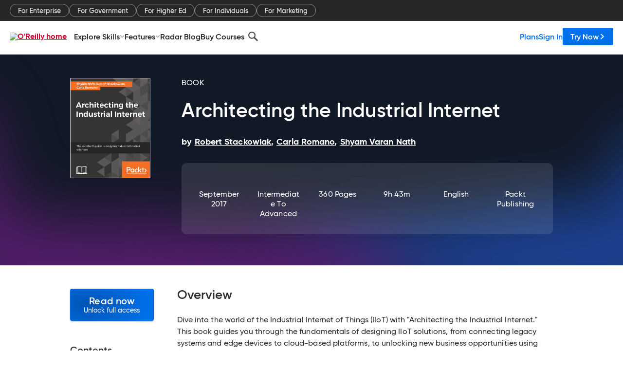

--- FILE ---
content_type: text/html; charset=utf-8
request_url: https://www.oreilly.com/library/view/architecting-the-industrial/9781787282759/
body_size: 59799
content:
<!DOCTYPE html>
<html lang="en"><head><meta charSet="utf-8"/><meta name="viewport" content="width=device-width, initial-scale=1"/><link rel="preload" as="image" href="https://cdn.oreillystatic.com/images/sitewide-headers/oreilly_logo_mark_red.svg"/><link rel="preload" as="image" href="https://cdn.oreillystatic.com/oreilly/images/app-store-logo.png"/><link rel="preload" as="image" href="https://cdn.oreillystatic.com/oreilly/images/google-play-logo.png"/><link rel="preload" as="image" href="https://cdn.oreillystatic.com/oreilly/images/roku-tv-logo.png"/><link rel="preload" as="image" href="https://cdn.oreillystatic.com/oreilly/images/amazon-appstore-logo.png"/><meta name="theme-color" content="#B9002D"/><link rel="preconnect" href="https://cdn.oreillystatic.com" crossorigin=""/><link rel="preload" href="https://cdn.oreillystatic.com/fonts/Gilroy/Family/gilroy-bold.woff2" as="font" type="font/woff2" crossorigin="anonymous"/><link rel="preload" href="https://cdn.oreillystatic.com/fonts/Gilroy/Family/gilroy-regular.woff2" as="font" type="font/woff2" crossorigin="anonymous"/><link rel="preload" href="https://cdn.oreillystatic.com/fonts/Gilroy/Family/gilroy-medium.woff2" as="font" type="font/woff2" crossorigin="anonymous"/><link rel="preload" href="https://cdn.oreillystatic.com/fonts/Gilroy/Family/gilroy-semibold.woff2" as="font" type="font/woff2" crossorigin="anonymous"/><link rel="preload" href="https://cdn.oreillystatic.com/fonts/GuardianText/GuardianTextSans-Medium-Web.woff2" as="font" type="font/woff2" crossorigin="anonymous"/><link rel="preload" href="https://cdn.oreillystatic.com/fonts/GuardianText/GuardianTextSans-Regular-Web.woff2" as="font" type="font/woff2" crossorigin="anonymous"/><link rel="shortcut icon" href="//www.oreilly.com/favicon.ico"/><meta name="robots" content="index, follow"/><meta name="author" content="Robert Stackowiak, Carla Romano, Shyam Varan Nath"/><meta name="publisher" content="Packt Publishing"/><meta property="og:title" content="Architecting the Industrial Internet"/><meta property="og:url" content="https://www.oreilly.com/library/view/architecting-the-industrial/9781787282759/"/><meta property="og:site_name" content="O’Reilly Online Learning"/><meta property="og:type" content="book"/><meta property="og:image" content="https://www.oreilly.com/library/cover/9781787282759/1200w630h/"/><meta property="og:image:secure_url" content="https://www.oreilly.com/library/cover/9781787282759/1200w630h/"/><meta property="og:image:width" content="1200"/><meta property="og:image:height" content="630"/><meta name="twitter:card" content="summary_large_image"/><meta name="twitter:image" content="https://www.oreilly.com/library/cover/9781787282759/1200w630h/"/><meta name="twitter:site" content="@OReillyMedia"/><meta name="twitter:title" content="Architecting the Industrial Internet"/><meta property="og:book:isbn" content="9781787282759"/><meta property="og:book:author" content="Robert Stackowiak, Carla Romano, Shyam Varan Nath"/><title>Architecting the Industrial Internet [Book]</title><meta property="og:description" content="Dive into the world of the Industrial Internet of Things (IIoT) with &quot;Architecting the Industrial Internet.&quot; This book guides you through the fundamentals of designing IIoT... - Selection from Architecting the Industrial Internet [Book]"/><meta name="description" content="Dive into the world of the Industrial Internet of Things (IIoT) with &quot;Architecting the Industrial Internet.&quot; This book guides you through the fundamentals of designing IIoT... - Selection from Architecting the Industrial Internet [Book]"/><link rel="stylesheet" href="/library/view/dist/client-render.UGP4EIOS.css"/><script>
        (function(h,o,u,n,d) {
          h=h[d]=h[d]||{q:[],onReady:function(c){h.q.push(c)}}
          d=o.createElement(u);d.async=1;d.src=n
          n=o.getElementsByTagName(u)[0];n.parentNode.insertBefore(d,n)
        })(window,document,'script','https://www.datadoghq-browser-agent.com/us1/v5/datadog-rum.js','DD_RUM')
        window.DD_RUM.onReady(function() {
          window.DD_RUM.init({
            clientToken: 'pubeafb4991c8bdcd260cd154294ece7a74',
            applicationId: '9f3d6547-b090-49ef-8a36-89b64f3ee2c5',
            site: 'datadoghq.com',
            service: 'preview_content_viewer-browser',
            env: 'production',
            sessionSampleRate: Number('' || 10),
            sessionReplaySampleRate: Number('' || 10),
            trackUserInteractions: Boolean('' || false),
            trackResources: true,
            trackLongTasks: true,
            defaultPrivacyLevel: 'mask'
          });
        })
      </script><script type="text/javascript">
                  htmlContext = {"basePath":"/library/view","enableMswIntegration":false,"env":{"DATADOG_RUM_APPLICATION_ID":"9f3d6547-b090-49ef-8a36-89b64f3ee2c5","DATADOG_RUM_CLIENT_TOKEN":"pubeafb4991c8bdcd260cd154294ece7a74","ENABLE_BROWSER_LOGGER":"true","ENV":"production","GOOGLE_TAG_MANAGER_ACCOUNT":"GTM-5P4V6Z","LOG_LEVEL":"error"},"frameworkAssets":[],"isDev":false,"manifest":{"observers.js":"observers-OX7F7U42.js","esm.js":"esm-JBC3LR4E.js","index.esm.js":"index.esm-N7PVV2X4.js","client-render.js":"client-render.STKRXCD3.js","chunk.js":"chunk-DGJUBN33.js","-5HBCMCE7.js":"NCMVHL6D-5HBCMCE7.js","-UF6HHVCD.js":"2AITGKQY-UF6HHVCD.js","worker.js":"worker-QB5IWDIR.js","rrweb-plugin-console-record.js":"rrweb-plugin-console-record-TT2EFQP7.js","rrweb-record.js":"rrweb-record-XNJAJ5WQ.js","client-render.css":"client-render.UGP4EIOS.css"},"preloadedAssets":[{"href":"https://cdn.oreillystatic.com/fonts/Gilroy/Family/gilroy-bold.woff2","as":"font","type":"font/woff2","crossOrigin":"anonymous"},{"href":"https://cdn.oreillystatic.com/fonts/Gilroy/Family/gilroy-regular.woff2","as":"font","type":"font/woff2","crossOrigin":"anonymous"},{"href":"https://cdn.oreillystatic.com/fonts/Gilroy/Family/gilroy-medium.woff2","as":"font","type":"font/woff2","crossOrigin":"anonymous"},{"href":"https://cdn.oreillystatic.com/fonts/Gilroy/Family/gilroy-semibold.woff2","as":"font","type":"font/woff2","crossOrigin":"anonymous"},{"href":"https://cdn.oreillystatic.com/fonts/GuardianText/GuardianTextSans-Medium-Web.woff2","as":"font","type":"font/woff2","crossOrigin":"anonymous"},{"href":"https://cdn.oreillystatic.com/fonts/GuardianText/GuardianTextSans-Regular-Web.woff2","as":"font","type":"font/woff2","crossOrigin":"anonymous"}],"name":"preview_content_viewer"};
                  initialStoreData = {"aiChat":{"isOpen":false,"data":{}},"environment":{"origin":"https://internal-ingress.platform.gcp.oreilly.com","env":"production","nodeEnv":"production","logLevel":"error","learningOrigin":"https://learning.oreilly.com","ingressedPaths":["/library/view","/videos"],"apiPath":"/api/web/library/view","basePath":"/library/view","publicPath":"/library/view/dist/","routerBasePath":"/"},"jwt":{"_loadingState":"FAILURE","_error":"No jwt on request."},"ldFeatureFlags":{"_loadingState":"FAILURE","_error":{}},"navigationAndAnnouncements":{"announcements":[],"links":{"header":[{"name":"Enterprise","link":"/enterprise/","icon":"","classname":"","description":"","isExternal":false,"groups":["header"],"syntheticsId":"","children":[]},{"name":"Pricing","link":"/pricing/","icon":"","classname":"","description":"","isExternal":false,"groups":["header"],"syntheticsId":"","children":[]}],"footer":[{"name":"About O’Reilly","link":"/about/","icon":"","classname":"","description":"","isExternal":false,"groups":["footer"],"syntheticsId":"","children":[]},{"name":"Teach/write/train","link":"/work-with-us.html","icon":"","classname":"","description":"","isExternal":false,"groups":["footer"],"syntheticsId":"","children":[]},{"name":"Careers","link":"/careers/","icon":"","classname":"","description":"","isExternal":false,"groups":["footer"],"syntheticsId":"","children":[]},{"name":"Community partners","link":"/partner/signup.csp","icon":"","classname":"","description":"","isExternal":false,"groups":["footer"],"syntheticsId":"","children":[]},{"name":"Affiliate program","link":"/affiliates/","icon":"","classname":"","description":"","isExternal":false,"groups":["footer"],"syntheticsId":"","children":[]},{"name":"Diversity","link":"/diversity/","icon":"","classname":"","description":"","isExternal":false,"groups":["footer"],"syntheticsId":"","children":[]},{"name":"Support","link":"https://www.oreilly.com/online-learning/support/","icon":"","classname":"","description":"","isExternal":false,"groups":["footer"],"syntheticsId":"","children":[]},{"name":"Contact us","link":"/about/contact.html","icon":"","classname":"","description":"","isExternal":false,"groups":["footer"],"syntheticsId":"","children":[]},{"name":"Newsletters","link":"https://www.oreilly.com/emails/newsletters/","icon":"","classname":"","description":"","isExternal":false,"groups":["footer"],"syntheticsId":"","children":[]}],"marketing-header":[{"name":"For Enterprise","link":"https://www.oreilly.com/online-learning/teams.html","icon":"","classname":"","description":"","isExternal":false,"groups":["marketing-header"],"syntheticsId":"","children":[]},{"name":"For Government","link":"https://www.oreilly.com/online-learning/government.html","icon":"","classname":"","description":"","isExternal":false,"groups":["marketing-header"],"syntheticsId":"","children":[]},{"name":"For Higher Ed","link":"https://www.oreilly.com/online-learning/academic.html","icon":"","classname":"","description":"","isExternal":false,"groups":["marketing-header"],"syntheticsId":"","children":[]},{"name":"For Individuals","link":"https://www.oreilly.com/online-learning/individuals.html","icon":"","classname":"","description":"","isExternal":false,"groups":["marketing-header"],"syntheticsId":"","children":[]},{"name":"For Marketing","link":"https://www.oreilly.com/content-marketing-solutions.html","icon":"","classname":"","description":"","isExternal":false,"groups":["marketing-header"],"syntheticsId":"","children":[]}],"fineprint":[{"name":"Terms of Service","link":"https://www.oreilly.com/terms/","icon":"","classname":"","description":"","isExternal":false,"groups":["fineprint"],"syntheticsId":"","children":[]},{"name":"Privacy Policy","link":"/privacy","icon":"","classname":"","description":"","isExternal":false,"groups":["fineprint"],"syntheticsId":"","children":[]},{"name":"Editorial Independence","link":"/about/editorial_independence.html","icon":"","classname":"","description":"","isExternal":false,"groups":["fineprint"],"syntheticsId":"","children":[]},{"name":"Modern Slavery Act Statement","link":"https://www.oreilly.com/modern-slavery-act-transparency-statement.html","icon":"","classname":"","description":"","isExternal":false,"groups":["fineprint"],"syntheticsId":"","children":[]}],"anon-header":[{"name":"Explore Skills","link":"#","icon":"","classname":"","description":"","isExternal":false,"groups":["anon-header","topbar-left"],"syntheticsId":"","children":[{"name":"Cloud Computing","link":"/search/skills/cloud-computing/","icon":"","classname":"","description":"","isExternal":false,"groups":["topbar-left"],"syntheticsId":"","children":[{"name":"Microsoft Azure","link":"/search/skills/microsoft-azure/","icon":"","classname":"","syntheticsId":""},{"name":"Amazon Web Services (AWS)","link":"/search/skills/amazon-web-services-aws/","icon":"","classname":"","syntheticsId":""},{"name":"Google Cloud","link":"/search/skills/google-cloud/","icon":"","classname":"","syntheticsId":""},{"name":"Cloud Migration","link":"/search/skills/cloud-migration/","icon":"","classname":"","syntheticsId":""},{"name":"Cloud Deployment","link":"/search/skills/cloud-deployment/","icon":"","classname":"","syntheticsId":""},{"name":"Cloud Platforms","link":"/search/skills/cloud-platforms/","icon":"","classname":"","syntheticsId":""}]},{"name":"Data Engineering","link":"/search/skills/data-engineering/","icon":"","classname":"","description":"","isExternal":false,"groups":["topbar-left"],"syntheticsId":"","children":[{"name":"Data Warehouse","link":"/search/skills/data-warehouse/","icon":"","classname":"","syntheticsId":""},{"name":"SQL","link":"/search/skills/sql/","icon":"","classname":"","syntheticsId":""},{"name":"Apache Spark","link":"/search/skills/apache-spark/","icon":"","classname":"","syntheticsId":""},{"name":"Microsoft SQL Server","link":"/search/skills/microsoft-sql-server/","icon":"","classname":"","syntheticsId":""},{"name":"MySQL","link":"/search/skills/mysql/","icon":"","classname":"","syntheticsId":""},{"name":"Kafka","link":"/search/skills/kafka/","icon":"","classname":"","syntheticsId":""},{"name":"Data Lake","link":"/search/skills/data-lake/","icon":"","classname":"","syntheticsId":""},{"name":"Streaming & Messaging","link":"/search/skills/streaming-messaging/","icon":"","classname":"","syntheticsId":""},{"name":"NoSQL Databases","link":"/search/skills/nosql-databases/","icon":"","classname":"","syntheticsId":""},{"name":"Relational Databases","link":"/search/skills/relational-databases/","icon":"","classname":"","syntheticsId":""}]},{"name":"Data Science","link":"/search/skills/data-science/","icon":"","classname":"","description":"","isExternal":false,"groups":["topbar-left"],"syntheticsId":"","children":[{"name":"Pandas","link":"/search/topics/pandas/","icon":"","classname":"","syntheticsId":""},{"name":"R","link":"/search/topics/r/","icon":"","classname":"","syntheticsId":""},{"name":"MATLAB","link":"/search/topics/matlab/","icon":"","classname":"","syntheticsId":""},{"name":"SAS","link":"/search/topics/sas/","icon":"","classname":"","syntheticsId":""},{"name":"D3","link":"/search/topics/d3/","icon":"","classname":"","syntheticsId":""},{"name":"Power BI","link":"/search/topics/power-bi/","icon":"","classname":"","syntheticsId":""},{"name":"Tableau","link":"/search/topics/tableau/","icon":"","classname":"","syntheticsId":""},{"name":"Statistics","link":"/search/topics/statistics/","icon":"","classname":"","syntheticsId":""},{"name":"Exploratory Data Analysis","link":"/search/topics/exploratory-data-analysis/","icon":"","classname":"","syntheticsId":""},{"name":"Data Visualization","link":"/search/topics/data-visualization/","icon":"","classname":"","syntheticsId":""}]},{"name":"AI & ML","link":"/search/skills/ai-ml/","icon":"","classname":"","description":"","isExternal":false,"groups":["topbar-left"],"syntheticsId":"","children":[{"name":"Generative AI","link":"/search/skills/generative-ai/","icon":"","classname":"","syntheticsId":""},{"name":"Machine Learning","link":"/search/skills/machine-learning/","icon":"","classname":"","syntheticsId":""},{"name":"Artificial Intelligence (AI)","link":"/search/skills/artificial-intelligence-ai/","icon":"","classname":"","syntheticsId":""},{"name":"Deep Learning","link":"/search/skills/deep-learning/","icon":"","classname":"","syntheticsId":""},{"name":"Reinforcement Learning","link":"/search/skills/reinforcement-learning/","icon":"","classname":"","syntheticsId":""},{"name":"Natural Language Processing","link":"/search/skills/natural-language-processing/","icon":"","classname":"","syntheticsId":""},{"name":"TensorFlow","link":"/search/skills/tensorflow/","icon":"","classname":"","syntheticsId":""},{"name":"Scikit-Learn","link":"/search/skills/scikit-learn/","icon":"","classname":"","syntheticsId":""},{"name":"Hyperparameter Tuning","link":"/search/skills/hyperparameter-tuning/","icon":"","classname":"","syntheticsId":""},{"name":"MLOps","link":"/search/skills/mlops/","icon":"","classname":"","syntheticsId":""}]},{"name":"Programming Languages","link":"/search/skills/programming-languages/","icon":"","classname":"","description":"","isExternal":false,"groups":["topbar-left"],"syntheticsId":"","children":[{"name":"Java","link":"/search/skills/java/","icon":"","classname":"","syntheticsId":""},{"name":"JavaScript","link":"/search/skills/javascript/","icon":"","classname":"","syntheticsId":""},{"name":"Spring","link":"/search/skills/spring/","icon":"","classname":"","syntheticsId":""},{"name":"Python","link":"/search/skills/python/","icon":"","classname":"","syntheticsId":""},{"name":"Go","link":"/search/skills/go/","icon":"","classname":"","syntheticsId":""},{"name":"C#","link":"/search/skills/c-sharp/","icon":"","classname":"","syntheticsId":""},{"name":"C++","link":"/search/skills/c-plus-plus/","icon":"","classname":"","syntheticsId":""},{"name":"C","link":"/search/skills/c/","icon":"","classname":"","syntheticsId":""},{"name":"Swift","link":"/search/skills/swift/","icon":"","classname":"","syntheticsId":""},{"name":"Rust","link":"/search/skills/rust/","icon":"","classname":"","syntheticsId":""},{"name":"Functional Programming","link":"/search/skills/functional-programming/","icon":"","classname":"","syntheticsId":""}]},{"name":"Software Architecture","link":"/search/skills/software-architecture/","icon":"","classname":"","description":"","isExternal":false,"groups":["topbar-left"],"syntheticsId":"","children":[{"name":"Object-Oriented","link":"/search/skills/object-oriented-architecture/","icon":"","classname":"","syntheticsId":""},{"name":"Distributed Systems","link":"/search/skills/distributed-systems/","icon":"","classname":"","syntheticsId":""},{"name":"Domain-Driven Design","link":"/search/skills/domain-driven-design/","icon":"","classname":"","syntheticsId":""},{"name":"Architectural Patterns","link":"/search/skills/architectural-patterns/","icon":"","classname":"","syntheticsId":""}]},{"name":"IT/Ops","link":"/search/skills/it-operations/","icon":"","classname":"","description":"","isExternal":false,"groups":["topbar-left"],"syntheticsId":"","children":[{"name":"Kubernetes","link":"/search/topics/kubernetes/","icon":"","classname":"","syntheticsId":""},{"name":"Docker","link":"/search/topics/docker/","icon":"","classname":"","syntheticsId":""},{"name":"GitHub","link":"/search/topics/github/","icon":"","classname":"","syntheticsId":""},{"name":"Terraform","link":"/search/topics/terraform/","icon":"","classname":"","syntheticsId":""},{"name":"Continuous Delivery","link":"/search/topics/continuous-delivery/","icon":"","classname":"","syntheticsId":""},{"name":"Continuous Integration","link":"/search/topics/continuous-integration/","icon":"","classname":"","syntheticsId":""},{"name":"Database Administration","link":"/search/topics/database-administration/","icon":"","classname":"","syntheticsId":""},{"name":"Computer Networking","link":"/search/topics/computer-networking/","icon":"","classname":"","syntheticsId":""},{"name":"Operating Systems","link":"/search/topics/operating-systems/","icon":"","classname":"","syntheticsId":""},{"name":"IT Certifications","link":"/search/topics/it-certifications/","icon":"","classname":"","syntheticsId":""}]},{"name":"Security","link":"/search/skills/security/","icon":"","classname":"","description":"","isExternal":false,"groups":["topbar-left"],"syntheticsId":"","children":[{"name":"Network Security","link":"/search/skills/network-security/","icon":"","classname":"","syntheticsId":""},{"name":"Application Security","link":"/search/skills/application-security/","icon":"","classname":"","syntheticsId":""},{"name":"Incident Response","link":"/search/skills/incident-response/","icon":"","classname":"","syntheticsId":""},{"name":"Zero Trust Model","link":"/search/skills/zero-trust-model/","icon":"","classname":"","syntheticsId":""},{"name":"Disaster Recovery","link":"/search/skills/disaster-recovery/","icon":"","classname":"","syntheticsId":""},{"name":"Penetration Testing / Ethical Hacking","link":"/search/skills/penetration-testing-ethical-hacking/","icon":"","classname":"","syntheticsId":""},{"name":"Governance","link":"/search/skills/governance/","icon":"","classname":"","syntheticsId":""},{"name":"Malware","link":"/search/skills/malware/","icon":"","classname":"","syntheticsId":""},{"name":"Security Architecture","link":"/search/skills/security-architecture/","icon":"","classname":"","syntheticsId":""},{"name":"Security Engineering","link":"/search/skills/security-engineering/","icon":"","classname":"","syntheticsId":""},{"name":"Security Certifications","link":"/search/skills/security-certifications/","icon":"","classname":"","syntheticsId":""}]},{"name":"Design","link":"/search/skills/design/","icon":"","classname":"","description":"","isExternal":false,"groups":["topbar-left"],"syntheticsId":"","children":[{"name":"Web Design","link":"/search/skills/web-design/","icon":"","classname":"","syntheticsId":""},{"name":"Graphic Design","link":"/search/skills/graphic-design/","icon":"","classname":"","syntheticsId":""},{"name":"Interaction Design","link":"/search/skills/interaction-design/","icon":"","classname":"","syntheticsId":""},{"name":"Film & Video","link":"/search/skills/film-video/","icon":"","classname":"","syntheticsId":""},{"name":"User Experience (UX)","link":"/search/skills/user-experience-ux/","icon":"","classname":"","syntheticsId":""},{"name":"Design Process","link":"/search/skills/design-process/","icon":"","classname":"","syntheticsId":""},{"name":"Design Tools","link":"/search/skills/design-tools/","icon":"","classname":"","syntheticsId":""}]},{"name":"Business","link":"/search/skills/business/","icon":"","classname":"","description":"","isExternal":false,"groups":["topbar-left"],"syntheticsId":"","children":[{"name":"Agile","link":"/search/skills/agile/","icon":"","classname":"","syntheticsId":""},{"name":"Project Management","link":"/search/skills/project-management/","icon":"","classname":"","syntheticsId":""},{"name":"Product Management","link":"/search/skills/product-management/","icon":"","classname":"","syntheticsId":""},{"name":"Marketing","link":"/search/skills/marketing/","icon":"","classname":"","syntheticsId":""},{"name":"Human Resources","link":"/search/skills/human-resources/","icon":"","classname":"","syntheticsId":""},{"name":"Finance","link":"/search/skills/finance/","icon":"","classname":"","syntheticsId":""},{"name":"Team Management","link":"/search/skills/team-management/","icon":"","classname":"","syntheticsId":""},{"name":"Business Strategy","link":"/search/skills/business-strategy/","icon":"","classname":"","syntheticsId":""},{"name":"Digital Transformation","link":"/search/skills/digital-transformation/","icon":"","classname":"","syntheticsId":""},{"name":"Organizational Leadership","link":"/search/skills/organizational-leadership/","icon":"","classname":"","syntheticsId":""}]},{"name":"Soft Skills","link":"/search/skills/soft-skills/","icon":"","classname":"","description":"","isExternal":false,"groups":["topbar-left"],"syntheticsId":"","children":[{"name":"Professional Communication","link":"/search/skills/professional-communication/","icon":"","classname":"","syntheticsId":""},{"name":"Emotional Intelligence","link":"/search/skills/emotional-intelligence/","icon":"","classname":"","syntheticsId":""},{"name":"Presentation Skills","link":"/search/skills/presentation-skills/","icon":"","classname":"","syntheticsId":""},{"name":"Innovation","link":"/search/skills/innovation/","icon":"","classname":"","syntheticsId":""},{"name":"Critical Thinking","link":"/search/skills/critical-thinking/","icon":"","classname":"","syntheticsId":""},{"name":"Public Speaking","link":"/search/skills/public-speaking/","icon":"","classname":"","syntheticsId":""},{"name":"Collaboration","link":"/search/skills/collaboration/","icon":"","classname":"","syntheticsId":""},{"name":"Personal Productivity","link":"/search/skills/personal-productivity/","icon":"","classname":"","syntheticsId":""},{"name":"Confidence / Motivation","link":"/search/skills/confidence-motivation/","icon":"","classname":"","syntheticsId":""}]}]},{"name":"Features","link":"/online-learning/features.html","icon":"","classname":"","description":"","isExternal":false,"groups":["anon-header"],"syntheticsId":"","children":[{"name":"All features","link":"/online-learning/features.html","icon":"","classname":"","description":"","isExternal":false,"groups":["anon-header"],"syntheticsId":"","children":[]},{"name":"Verifiable skills","link":"/online-learning/verifiable-skills.html","icon":"","classname":"","description":"","isExternal":false,"groups":["anon-header"],"syntheticsId":"","children":[]},{"name":"AI Academy","link":"/online-learning/ai-academy.html","icon":"","classname":"","description":"","isExternal":false,"groups":["anon-header"],"syntheticsId":"","children":[]},{"name":"Courses","link":"/online-learning/courses.html","icon":"","classname":"","description":"","isExternal":false,"groups":["anon-header"],"syntheticsId":"","children":[]},{"name":"Certifications","link":"/online-learning/feature-certification.html","icon":"","classname":"","description":"","isExternal":false,"groups":["anon-header"],"syntheticsId":"","children":[]},{"name":"Interactive learning","link":"/online-learning/intro-interactive-learning.html","icon":"","classname":"","description":"","isExternal":false,"groups":["anon-header"],"syntheticsId":"","children":[]},{"name":"Live events","link":"/online-learning/live-events.html","icon":"","classname":"","description":"","isExternal":false,"groups":["anon-header"],"syntheticsId":"","children":[]},{"name":"Superstreams","link":"/products/superstreams.html","icon":"","classname":"","description":"","isExternal":false,"groups":["anon-header"],"syntheticsId":"","children":[]},{"name":"Answers","link":"/online-learning/feature-answers.html","icon":"","classname":"","description":"","isExternal":false,"groups":["anon-header"],"syntheticsId":"","children":[]},{"name":"Insights reporting","link":"/online-learning/insights-dashboard.html","icon":"","classname":"","description":"","isExternal":false,"groups":["anon-header"],"syntheticsId":"","children":[]}]},{"name":"Radar Blog","link":"/radar/","icon":"","classname":"","description":"","isExternal":false,"groups":["anon-header"],"syntheticsId":"","children":[]},{"name":"Buy Courses","link":"/live/","icon":"","classname":"","description":"","isExternal":false,"groups":["anon-header"],"syntheticsId":"","children":[]}],"topbar-left":[{"name":"Explore Skills","link":"#","icon":"","classname":"","description":"","isExternal":false,"groups":["anon-header","topbar-left"],"syntheticsId":"","children":[{"name":"Cloud Computing","link":"/search/skills/cloud-computing/","icon":"","classname":"","description":"","isExternal":false,"groups":["topbar-left"],"syntheticsId":"","children":[{"name":"Microsoft Azure","link":"/search/skills/microsoft-azure/","icon":"","classname":"","syntheticsId":""},{"name":"Amazon Web Services (AWS)","link":"/search/skills/amazon-web-services-aws/","icon":"","classname":"","syntheticsId":""},{"name":"Google Cloud","link":"/search/skills/google-cloud/","icon":"","classname":"","syntheticsId":""},{"name":"Cloud Migration","link":"/search/skills/cloud-migration/","icon":"","classname":"","syntheticsId":""},{"name":"Cloud Deployment","link":"/search/skills/cloud-deployment/","icon":"","classname":"","syntheticsId":""},{"name":"Cloud Platforms","link":"/search/skills/cloud-platforms/","icon":"","classname":"","syntheticsId":""}]},{"name":"Data Engineering","link":"/search/skills/data-engineering/","icon":"","classname":"","description":"","isExternal":false,"groups":["topbar-left"],"syntheticsId":"","children":[{"name":"Data Warehouse","link":"/search/skills/data-warehouse/","icon":"","classname":"","syntheticsId":""},{"name":"SQL","link":"/search/skills/sql/","icon":"","classname":"","syntheticsId":""},{"name":"Apache Spark","link":"/search/skills/apache-spark/","icon":"","classname":"","syntheticsId":""},{"name":"Microsoft SQL Server","link":"/search/skills/microsoft-sql-server/","icon":"","classname":"","syntheticsId":""},{"name":"MySQL","link":"/search/skills/mysql/","icon":"","classname":"","syntheticsId":""},{"name":"Kafka","link":"/search/skills/kafka/","icon":"","classname":"","syntheticsId":""},{"name":"Data Lake","link":"/search/skills/data-lake/","icon":"","classname":"","syntheticsId":""},{"name":"Streaming & Messaging","link":"/search/skills/streaming-messaging/","icon":"","classname":"","syntheticsId":""},{"name":"NoSQL Databases","link":"/search/skills/nosql-databases/","icon":"","classname":"","syntheticsId":""},{"name":"Relational Databases","link":"/search/skills/relational-databases/","icon":"","classname":"","syntheticsId":""}]},{"name":"Data Science","link":"/search/skills/data-science/","icon":"","classname":"","description":"","isExternal":false,"groups":["topbar-left"],"syntheticsId":"","children":[{"name":"Pandas","link":"/search/topics/pandas/","icon":"","classname":"","syntheticsId":""},{"name":"R","link":"/search/topics/r/","icon":"","classname":"","syntheticsId":""},{"name":"MATLAB","link":"/search/topics/matlab/","icon":"","classname":"","syntheticsId":""},{"name":"SAS","link":"/search/topics/sas/","icon":"","classname":"","syntheticsId":""},{"name":"D3","link":"/search/topics/d3/","icon":"","classname":"","syntheticsId":""},{"name":"Power BI","link":"/search/topics/power-bi/","icon":"","classname":"","syntheticsId":""},{"name":"Tableau","link":"/search/topics/tableau/","icon":"","classname":"","syntheticsId":""},{"name":"Statistics","link":"/search/topics/statistics/","icon":"","classname":"","syntheticsId":""},{"name":"Exploratory Data Analysis","link":"/search/topics/exploratory-data-analysis/","icon":"","classname":"","syntheticsId":""},{"name":"Data Visualization","link":"/search/topics/data-visualization/","icon":"","classname":"","syntheticsId":""}]},{"name":"AI & ML","link":"/search/skills/ai-ml/","icon":"","classname":"","description":"","isExternal":false,"groups":["topbar-left"],"syntheticsId":"","children":[{"name":"Generative AI","link":"/search/skills/generative-ai/","icon":"","classname":"","syntheticsId":""},{"name":"Machine Learning","link":"/search/skills/machine-learning/","icon":"","classname":"","syntheticsId":""},{"name":"Artificial Intelligence (AI)","link":"/search/skills/artificial-intelligence-ai/","icon":"","classname":"","syntheticsId":""},{"name":"Deep Learning","link":"/search/skills/deep-learning/","icon":"","classname":"","syntheticsId":""},{"name":"Reinforcement Learning","link":"/search/skills/reinforcement-learning/","icon":"","classname":"","syntheticsId":""},{"name":"Natural Language Processing","link":"/search/skills/natural-language-processing/","icon":"","classname":"","syntheticsId":""},{"name":"TensorFlow","link":"/search/skills/tensorflow/","icon":"","classname":"","syntheticsId":""},{"name":"Scikit-Learn","link":"/search/skills/scikit-learn/","icon":"","classname":"","syntheticsId":""},{"name":"Hyperparameter Tuning","link":"/search/skills/hyperparameter-tuning/","icon":"","classname":"","syntheticsId":""},{"name":"MLOps","link":"/search/skills/mlops/","icon":"","classname":"","syntheticsId":""}]},{"name":"Programming Languages","link":"/search/skills/programming-languages/","icon":"","classname":"","description":"","isExternal":false,"groups":["topbar-left"],"syntheticsId":"","children":[{"name":"Java","link":"/search/skills/java/","icon":"","classname":"","syntheticsId":""},{"name":"JavaScript","link":"/search/skills/javascript/","icon":"","classname":"","syntheticsId":""},{"name":"Spring","link":"/search/skills/spring/","icon":"","classname":"","syntheticsId":""},{"name":"Python","link":"/search/skills/python/","icon":"","classname":"","syntheticsId":""},{"name":"Go","link":"/search/skills/go/","icon":"","classname":"","syntheticsId":""},{"name":"C#","link":"/search/skills/c-sharp/","icon":"","classname":"","syntheticsId":""},{"name":"C++","link":"/search/skills/c-plus-plus/","icon":"","classname":"","syntheticsId":""},{"name":"C","link":"/search/skills/c/","icon":"","classname":"","syntheticsId":""},{"name":"Swift","link":"/search/skills/swift/","icon":"","classname":"","syntheticsId":""},{"name":"Rust","link":"/search/skills/rust/","icon":"","classname":"","syntheticsId":""},{"name":"Functional Programming","link":"/search/skills/functional-programming/","icon":"","classname":"","syntheticsId":""}]},{"name":"Software Architecture","link":"/search/skills/software-architecture/","icon":"","classname":"","description":"","isExternal":false,"groups":["topbar-left"],"syntheticsId":"","children":[{"name":"Object-Oriented","link":"/search/skills/object-oriented-architecture/","icon":"","classname":"","syntheticsId":""},{"name":"Distributed Systems","link":"/search/skills/distributed-systems/","icon":"","classname":"","syntheticsId":""},{"name":"Domain-Driven Design","link":"/search/skills/domain-driven-design/","icon":"","classname":"","syntheticsId":""},{"name":"Architectural Patterns","link":"/search/skills/architectural-patterns/","icon":"","classname":"","syntheticsId":""}]},{"name":"IT/Ops","link":"/search/skills/it-operations/","icon":"","classname":"","description":"","isExternal":false,"groups":["topbar-left"],"syntheticsId":"","children":[{"name":"Kubernetes","link":"/search/topics/kubernetes/","icon":"","classname":"","syntheticsId":""},{"name":"Docker","link":"/search/topics/docker/","icon":"","classname":"","syntheticsId":""},{"name":"GitHub","link":"/search/topics/github/","icon":"","classname":"","syntheticsId":""},{"name":"Terraform","link":"/search/topics/terraform/","icon":"","classname":"","syntheticsId":""},{"name":"Continuous Delivery","link":"/search/topics/continuous-delivery/","icon":"","classname":"","syntheticsId":""},{"name":"Continuous Integration","link":"/search/topics/continuous-integration/","icon":"","classname":"","syntheticsId":""},{"name":"Database Administration","link":"/search/topics/database-administration/","icon":"","classname":"","syntheticsId":""},{"name":"Computer Networking","link":"/search/topics/computer-networking/","icon":"","classname":"","syntheticsId":""},{"name":"Operating Systems","link":"/search/topics/operating-systems/","icon":"","classname":"","syntheticsId":""},{"name":"IT Certifications","link":"/search/topics/it-certifications/","icon":"","classname":"","syntheticsId":""}]},{"name":"Security","link":"/search/skills/security/","icon":"","classname":"","description":"","isExternal":false,"groups":["topbar-left"],"syntheticsId":"","children":[{"name":"Network Security","link":"/search/skills/network-security/","icon":"","classname":"","syntheticsId":""},{"name":"Application Security","link":"/search/skills/application-security/","icon":"","classname":"","syntheticsId":""},{"name":"Incident Response","link":"/search/skills/incident-response/","icon":"","classname":"","syntheticsId":""},{"name":"Zero Trust Model","link":"/search/skills/zero-trust-model/","icon":"","classname":"","syntheticsId":""},{"name":"Disaster Recovery","link":"/search/skills/disaster-recovery/","icon":"","classname":"","syntheticsId":""},{"name":"Penetration Testing / Ethical Hacking","link":"/search/skills/penetration-testing-ethical-hacking/","icon":"","classname":"","syntheticsId":""},{"name":"Governance","link":"/search/skills/governance/","icon":"","classname":"","syntheticsId":""},{"name":"Malware","link":"/search/skills/malware/","icon":"","classname":"","syntheticsId":""},{"name":"Security Architecture","link":"/search/skills/security-architecture/","icon":"","classname":"","syntheticsId":""},{"name":"Security Engineering","link":"/search/skills/security-engineering/","icon":"","classname":"","syntheticsId":""},{"name":"Security Certifications","link":"/search/skills/security-certifications/","icon":"","classname":"","syntheticsId":""}]},{"name":"Design","link":"/search/skills/design/","icon":"","classname":"","description":"","isExternal":false,"groups":["topbar-left"],"syntheticsId":"","children":[{"name":"Web Design","link":"/search/skills/web-design/","icon":"","classname":"","syntheticsId":""},{"name":"Graphic Design","link":"/search/skills/graphic-design/","icon":"","classname":"","syntheticsId":""},{"name":"Interaction Design","link":"/search/skills/interaction-design/","icon":"","classname":"","syntheticsId":""},{"name":"Film & Video","link":"/search/skills/film-video/","icon":"","classname":"","syntheticsId":""},{"name":"User Experience (UX)","link":"/search/skills/user-experience-ux/","icon":"","classname":"","syntheticsId":""},{"name":"Design Process","link":"/search/skills/design-process/","icon":"","classname":"","syntheticsId":""},{"name":"Design Tools","link":"/search/skills/design-tools/","icon":"","classname":"","syntheticsId":""}]},{"name":"Business","link":"/search/skills/business/","icon":"","classname":"","description":"","isExternal":false,"groups":["topbar-left"],"syntheticsId":"","children":[{"name":"Agile","link":"/search/skills/agile/","icon":"","classname":"","syntheticsId":""},{"name":"Project Management","link":"/search/skills/project-management/","icon":"","classname":"","syntheticsId":""},{"name":"Product Management","link":"/search/skills/product-management/","icon":"","classname":"","syntheticsId":""},{"name":"Marketing","link":"/search/skills/marketing/","icon":"","classname":"","syntheticsId":""},{"name":"Human Resources","link":"/search/skills/human-resources/","icon":"","classname":"","syntheticsId":""},{"name":"Finance","link":"/search/skills/finance/","icon":"","classname":"","syntheticsId":""},{"name":"Team Management","link":"/search/skills/team-management/","icon":"","classname":"","syntheticsId":""},{"name":"Business Strategy","link":"/search/skills/business-strategy/","icon":"","classname":"","syntheticsId":""},{"name":"Digital Transformation","link":"/search/skills/digital-transformation/","icon":"","classname":"","syntheticsId":""},{"name":"Organizational Leadership","link":"/search/skills/organizational-leadership/","icon":"","classname":"","syntheticsId":""}]},{"name":"Soft Skills","link":"/search/skills/soft-skills/","icon":"","classname":"","description":"","isExternal":false,"groups":["topbar-left"],"syntheticsId":"","children":[{"name":"Professional Communication","link":"/search/skills/professional-communication/","icon":"","classname":"","syntheticsId":""},{"name":"Emotional Intelligence","link":"/search/skills/emotional-intelligence/","icon":"","classname":"","syntheticsId":""},{"name":"Presentation Skills","link":"/search/skills/presentation-skills/","icon":"","classname":"","syntheticsId":""},{"name":"Innovation","link":"/search/skills/innovation/","icon":"","classname":"","syntheticsId":""},{"name":"Critical Thinking","link":"/search/skills/critical-thinking/","icon":"","classname":"","syntheticsId":""},{"name":"Public Speaking","link":"/search/skills/public-speaking/","icon":"","classname":"","syntheticsId":""},{"name":"Collaboration","link":"/search/skills/collaboration/","icon":"","classname":"","syntheticsId":""},{"name":"Personal Productivity","link":"/search/skills/personal-productivity/","icon":"","classname":"","syntheticsId":""},{"name":"Confidence / Motivation","link":"/search/skills/confidence-motivation/","icon":"","classname":"","syntheticsId":""}]}]}],"anon-footer-left":[{"name":"About O'Reilly","link":"/about/","icon":"","classname":"","description":"","isExternal":false,"groups":["anon-footer-left"],"syntheticsId":"","children":[{"name":"Teach/Write/Train","link":"/work-with-us.html","icon":"","classname":"","description":"","isExternal":false,"groups":["anon-footer-left"],"syntheticsId":"","children":[]},{"name":"Careers","link":"/careers/","icon":"","classname":"","description":"","isExternal":false,"groups":["anon-footer-left"],"syntheticsId":"","children":[]},{"name":"O'Reilly News","link":"/press/","icon":"","classname":"","description":"","isExternal":false,"groups":["anon-footer-left"],"syntheticsId":"","children":[]},{"name":"Media Coverage","link":"/press/media-coverage.html","icon":"","classname":"","description":"","isExternal":false,"groups":["anon-footer-left"],"syntheticsId":"","children":[]},{"name":"Community Partners","link":"/partner/signup.csp","icon":"","classname":"","description":"","isExternal":false,"groups":["anon-footer-left"],"syntheticsId":"","children":[]},{"name":"Affiliate Program","link":"/affiliates/","icon":"","classname":"","description":"","isExternal":false,"groups":["anon-footer-left"],"syntheticsId":"","children":[]},{"name":"Submit an RFP","link":"/online-learning/rfp.html","icon":"","classname":"","description":"","isExternal":false,"groups":["anon-footer-left"],"syntheticsId":"","children":[]},{"name":"Diversity","link":"/diversity/","icon":"","classname":"","description":"","isExternal":false,"groups":["anon-footer-left"],"syntheticsId":"","children":[]},{"name":"Content Sponsorship","link":"/content-marketing-solutions.html","icon":"","classname":"","description":"","isExternal":false,"groups":["anon-footer-left"],"syntheticsId":"","children":[]}]}],"anon-footer-center":[{"name":"Support","link":"/online-learning/support/","icon":"","classname":"","description":"","isExternal":false,"groups":["anon-footer-center"],"syntheticsId":"","children":[{"name":"Contact Us","link":"/about/contact.html","icon":"","classname":"","description":"","isExternal":false,"groups":["anon-footer-center"],"syntheticsId":"","children":[]},{"name":"Newsletters","link":"/emails/newsletters/","icon":"","classname":"","description":"","isExternal":false,"groups":["anon-footer-center"],"syntheticsId":"","children":[]},{"name":"Privacy Policy","link":"/privacy.html","icon":"","classname":"","description":"","isExternal":false,"groups":["anon-footer-center"],"syntheticsId":"","children":[]},{"name":"AI Policy","link":"/about/oreilly-approach-to-generative-ai.html","icon":"","classname":"","description":"","isExternal":false,"groups":["anon-footer-center"],"syntheticsId":"","children":[]}]}],"anon-footer-right":[{"name":"International","link":"#","icon":"","classname":"","description":"","isExternal":false,"groups":["anon-footer-right"],"syntheticsId":"","children":[{"name":"Australia & New Zealand","link":"/online-learning/anz.html","icon":"","classname":"","description":"","isExternal":false,"groups":["anon-footer-right"],"syntheticsId":"","children":[]},{"name":"Japan","link":"https://www.oreilly.co.jp/index.shtml","icon":"","classname":"","description":"","isExternal":false,"groups":["anon-footer-right"],"syntheticsId":"","children":[]}]}],"social":[{"name":"LinkedIn","link":"https://www.linkedin.com/company/oreilly-media","icon":"linkedin","classname":"","description":"","isExternal":false,"groups":["social"],"syntheticsId":"","children":[]},{"name":"YouTube","link":"https://www.youtube.com/user/OreillyMedia","icon":"youtube","classname":"","description":"","isExternal":false,"groups":["social"],"syntheticsId":"","children":[]}]}},"playlistsCoreState":{"mostRecentPlaylistIds":[],"playlistActions":{"updatingSharing":false,"sharingErrors":{}},"playlists":{"error":"","fetching":true,"loaded":false,"playlists":[],"sharingEnabled":false},"playlistSSR":{"error":"","fetching":false,"loaded":false,"playlist":{}},"sharedPlaylist":{"error":"","fetching":false,"loaded":false,"playlist":{}}},"user":{"error":"User is not authenticated"},"userInfo":{"meta":{"error":"User is not authenticated"},"profile":{"error":null},"usageStatus":{"error":null}},"userProfile":{"error":{"message":"No encoded jwt."},"_loadingState":"FAILURE"},"appState":{"ourn":"urn:orm:book:9781787282759","title":"Architecting the Industrial Internet"}};
                  __orm_public_path__ = window.initialStoreData?.environment?.publicPath;
                </script><script type="text/javascript">
      window.orm = window.orm || {};
      window.orm.redirect = function redirect(url) {
        window.location.assign(url);
      };
      window.orm.logger = console;
    </script><script type="text/javascript" src="https://www.datadoghq-browser-agent.com/us1/v5/datadog-logs.js"></script><script type="text/javascript">
        if (window.DD_LOGS) {
          window.DD_LOGS.init({
            clientToken: 'pub8399c9005ebe7454be1698e2aee94fba',
            site: 'datadoghq.com',
            env: 'production',
            service: 'preview_content_viewer-browser',
            sessionSampleRate: Number('' || 50),
          });
          window.DD_LOGS.logger.setLevel('error' || 'error');
          window.orm.logger = DD_LOGS.logger;
        }
      </script><script>
      // Disable analytics when hit from DD synthetics browser
      if (window._DATADOG_SYNTHETICS_BROWSER === undefined) {
        if (window.initialStoreData && window.initialStoreData.userInfo.meta
          && window.initialStoreData.userInfo.meta.user_identifier && window.initialStoreData.jwt) {
          var user = window.initialStoreData.userInfo.meta;
          var dataLayer = window.dataLayer || [];
          var jwtPerms = window.initialStoreData.jwt.perms;

          // Set user/session info
          dataLayer.push({ userIdentifier: user.user_identifier });
          dataLayer.push({ loggedIn: 'yes' });

          // Set account/org info
          if (!user.individual) {
            dataLayer.push({ orgID: user.primary_account });
          }

          // Set user hasPurchases boolean
          dataLayer.push({ hasPurchases: user.has_purchases.toString() });

          // Set account type
          if (user.individual) {
            if (user.subscription && user.subscription.active) {
              dataLayer.push({learningAccountType: 'individual'});
            } else if (user.is_trial) {
              dataLayer.push({learningAccountType: 'free trial'});
            }
            else if (user.has_purchases && jwtPerms?.prch?.includes('c')){
              dataLayer.push({learningAccountType: 'event purchaser'});
            }
          } else {
            if (user.academic_institution) {
              dataLayer.push({learningAccountType: 'academic'});
            } else {
              dataLayer.push({learningAccountType: 'enterprise'});
            }
          }

          // Set paid account
          if (user.subscription && user.subscription.active) {
            dataLayer.push({ learningPaidAccount: 'yes' });
          }
        }

        (function(w,d,s,l,i){w[l]=w[l]||[];w[l].push({'gtm.start':
          new Date().getTime(),event:'gtm.js'});var f=d.getElementsByTagName(s)[0],
          j=d.createElement(s),dl=l!='dataLayer'?'&l='+l:'';j.async=true;j.src=
          'https://www.googletagmanager.com/gtm.js?id='+i+dl;f.parentNode.insertBefore(j,f);
        })(window,document,'script','dataLayer', 'GTM-5P4V6Z');
      }
    </script><script type="module" src="/library/view/dist/client-render.STKRXCD3.js" defer=""></script></head><body id="root"><noscript><iframe src="https://www.googletagmanager.com/ns.html?id=GTM-5P4V6Z" height="0" width="0" style="display:none;visibility:hidden"></iframe></noscript><!--$--><script>
        var _vwo_code=(function(){
        var account_id=291788,
        settings_tolerance=2000,
        library_tolerance=2500,
        use_existing_jquery=false,
        /* DO NOT EDIT BELOW THIS LINE */
        f=false,d=document;return{use_existing_jquery:function(){return use_existing_jquery;},library_tolerance:function(){return library_tolerance;},finish:function(){if(!f){f=true;var a=d.getElementById('_vis_opt_path_hides');if(a)a.parentNode.removeChild(a);}},finished:function(){return f;},load:function(a){var b=d.createElement('script');b.src=a;b.type='text/javascript';b.innerText;b.onerror=function(){_vwo_code.finish();};d.getElementsByTagName('head')[0].appendChild(b);},init:function(){settings_timer=setTimeout('_vwo_code.finish()',settings_tolerance);var a=d.createElement('style'),b='body{opacity:0 !important;filter:alpha(opacity=0) !important;background:none !important;}',h=d.getElementsByTagName('head')[0];a.setAttribute('id','_vis_opt_path_hides');a.setAttribute('type','text/css');if(a.styleSheet)a.styleSheet.cssText=b;else a.appendChild(d.createTextNode(b));h.appendChild(a);this.load('//dev.visualwebsiteoptimizer.com/j.php?a='+account_id+'&u='+encodeURIComponent(d.URL)+'&r='+Math.random());return settings_timer;}};}());_vwo_settings_timer=_vwo_code.init();
      </script><a href="#main" class="orm-global-skip-link">Skip to Content</a><header class="orm-global-site-header--default" id="orm-global-site-banner" role="banner" data-testid="site-header-public"><div id="site-header-public-content"><nav role="navigation" aria-label="Primary site navigation"><div id="marketing-menu-outer"><div id="marketing-menu-inner"><ul class="menu" id="marketing-menu-list" data-testid="marketing-menu"><li class="menu__item "><a class="menu-item__link menu-item__link--pill" href="https://www.oreilly.com/online-learning/teams.html">For Enterprise</a></li><li class="menu__item "><a class="menu-item__link menu-item__link--pill" href="https://www.oreilly.com/online-learning/government.html">For Government</a></li><li class="menu__item "><a class="menu-item__link menu-item__link--pill" href="https://www.oreilly.com/online-learning/academic.html">For Higher Ed</a></li><li class="menu__item "><a class="menu-item__link menu-item__link--pill" href="https://www.oreilly.com/online-learning/individuals.html">For Individuals</a></li><li class="menu__item "><a class="menu-item__link menu-item__link--pill" href="https://www.oreilly.com/content-marketing-solutions.html">For Marketing</a></li></ul></div></div><div id="primary-menu-section"><a href="https://www.oreilly.com" title="home page" aria-current="page" id="primary-menu-logo-link"><img id="primary-menu-logo" src="https://cdn.oreillystatic.com/images/sitewide-headers/oreilly_logo_mark_red.svg" alt="O&#x27;Reilly home"/></a><ul id="primary-menu" class="menu navigation-hidden"><li class="navigation-hidden" id="primary-menu-item-left"><ul class="menu" id="primary-menu-list-left"><li class="menu__item menu-item menu-item--level-0 mobileOnly " id="menu-item-for-enterprise-0"><a class="menu-item__link menu-item-link menu-item-link--level-0" href="https://www.oreilly.com/online-learning/teams.html" id="menu-item-link-for-enterprise-0">For Enterprise</a></li><li class="menu__item menu-item menu-item--level-0 mobileOnly " id="menu-item-for-government-1"><a class="menu-item__link menu-item-link menu-item-link--level-0" href="https://www.oreilly.com/online-learning/government.html" id="menu-item-link-for-government-1">For Government</a></li><li class="menu__item menu-item menu-item--level-0 mobileOnly " id="menu-item-for-higher-ed-2"><a class="menu-item__link menu-item-link menu-item-link--level-0" href="https://www.oreilly.com/online-learning/academic.html" id="menu-item-link-for-higher-ed-2">For Higher Ed</a></li><li class="menu__item menu-item menu-item--level-0 mobileOnly " id="menu-item-for-individuals-3"><a class="menu-item__link menu-item-link menu-item-link--level-0" href="https://www.oreilly.com/online-learning/individuals.html" id="menu-item-link-for-individuals-3">For Individuals</a></li><li class="menu__item menu-item menu-item--level-0 mobileOnly " id="menu-item-for-marketing-4"><a class="menu-item__link menu-item-link menu-item-link--level-0" href="https://www.oreilly.com/content-marketing-solutions.html" id="menu-item-link-for-marketing-4">For Marketing</a></li><li class="menu__item menu-item menu-item--level-0  " id="menu-item-explore-skills-0"><a class="menu-item__link menu-item-link menu-item-link--level-0" href="#" id="menu-item-link-explore-skills-0" aria-expanded="false" aria-haspopup="true">Explore Skills<svg class="header-icon" focusable="false" aria-hidden="true" viewBox="0 0 20 20" height="10px" width="10px" fill="#999"><path d="M3.28584 5C2.55348 5 2 5.61034 2 6.37045C2 6.75163 2.14716 7.07887 2.3696 7.32823L9.05948 14.5755L9.06355 14.5798C9.31508 14.8461 9.63852 15 10.0043 15C10.3442 15 10.6968 14.8585 10.9473 14.5681L17.6227 7.32738C17.8549 7.08041 18 6.74835 18 6.37045C18 5.61034 17.4465 5 16.7142 5C16.3633 5 16.044 5.14856 15.8102 5.38158L15.8026 5.38909L10.0041 11.666L4.20438 5.39664L4.2007 5.39275C3.96654 5.14484 3.63979 5 3.28584 5Z"></path></svg></a><ul class="submenu submenu--level-0" id="submenu-explore-skills-0"><li class="menu__item menu-item menu-item--level-1  " id="menu-item-cloud-computing-0"><a class="menu-item__link menu-item-link menu-item-link--level-1" href="/search/skills/cloud-computing/" id="menu-item-link-cloud-computing-0" aria-expanded="false" aria-haspopup="true">Cloud Computing<svg class="header-icon" aria-hidden="true" viewBox="0 0 20 20" height="10px" width="10px" fill="#ccc"><path d="M5.5 16.7142C5.5 17.4465 6.11034 18 6.87045 18C7.25163 18 7.57887 17.8528 7.82823 17.6304L15.0755 10.9405L15.0798 10.9365C15.3461 10.6849 15.5 10.3615 15.5 9.99568C15.5 9.65583 15.3585 9.30318 15.0681 9.05271L7.82738 2.37726C7.58041 2.14511 7.24835 2 6.87045 2C6.11034 2 5.5 2.55348 5.5 3.28584C5.5 3.63671 5.64856 3.95598 5.88158 4.18983L5.88909 4.19737L12.166 9.99593L5.89664 15.7956L5.89275 15.7993C5.64484 16.0335 5.5 16.3602 5.5 16.7142Z"></path></svg></a><ul class="submenu submenu--level-1" id="submenu-cloud-computing-0"><li class="menu__item menu-item menu-item--level-2  " id="menu-item-microsoft-azure-0"><a class="menu-item__link menu-item-link menu-item-link--level-2" href="/search/skills/microsoft-azure/" id="menu-item-link-microsoft-azure-0">Microsoft Azure</a></li><li class="menu__item menu-item menu-item--level-2  " id="menu-item-amazon-web-services-aws-1"><a class="menu-item__link menu-item-link menu-item-link--level-2" href="/search/skills/amazon-web-services-aws/" id="menu-item-link-amazon-web-services-aws-1">Amazon Web Services (AWS)</a></li><li class="menu__item menu-item menu-item--level-2  " id="menu-item-google-cloud-2"><a class="menu-item__link menu-item-link menu-item-link--level-2" href="/search/skills/google-cloud/" id="menu-item-link-google-cloud-2">Google Cloud</a></li><li class="menu__item menu-item menu-item--level-2  " id="menu-item-cloud-migration-3"><a class="menu-item__link menu-item-link menu-item-link--level-2" href="/search/skills/cloud-migration/" id="menu-item-link-cloud-migration-3">Cloud Migration</a></li><li class="menu__item menu-item menu-item--level-2  " id="menu-item-cloud-deployment-4"><a class="menu-item__link menu-item-link menu-item-link--level-2" href="/search/skills/cloud-deployment/" id="menu-item-link-cloud-deployment-4">Cloud Deployment</a></li><li class="menu__item menu-item menu-item--level-2  " id="menu-item-cloud-platforms-5"><a class="menu-item__link menu-item-link menu-item-link--level-2" href="/search/skills/cloud-platforms/" id="menu-item-link-cloud-platforms-5">Cloud Platforms</a></li></ul></li><li class="menu__item menu-item menu-item--level-1  " id="menu-item-data-engineering-1"><a class="menu-item__link menu-item-link menu-item-link--level-1" href="/search/skills/data-engineering/" id="menu-item-link-data-engineering-1" aria-expanded="false" aria-haspopup="true">Data Engineering<svg class="header-icon" aria-hidden="true" viewBox="0 0 20 20" height="10px" width="10px" fill="#ccc"><path d="M5.5 16.7142C5.5 17.4465 6.11034 18 6.87045 18C7.25163 18 7.57887 17.8528 7.82823 17.6304L15.0755 10.9405L15.0798 10.9365C15.3461 10.6849 15.5 10.3615 15.5 9.99568C15.5 9.65583 15.3585 9.30318 15.0681 9.05271L7.82738 2.37726C7.58041 2.14511 7.24835 2 6.87045 2C6.11034 2 5.5 2.55348 5.5 3.28584C5.5 3.63671 5.64856 3.95598 5.88158 4.18983L5.88909 4.19737L12.166 9.99593L5.89664 15.7956L5.89275 15.7993C5.64484 16.0335 5.5 16.3602 5.5 16.7142Z"></path></svg></a><ul class="submenu submenu--level-1" id="submenu-data-engineering-1"><li class="menu__item menu-item menu-item--level-2  " id="menu-item-data-warehouse-0"><a class="menu-item__link menu-item-link menu-item-link--level-2" href="/search/skills/data-warehouse/" id="menu-item-link-data-warehouse-0">Data Warehouse</a></li><li class="menu__item menu-item menu-item--level-2  " id="menu-item-sql-1"><a class="menu-item__link menu-item-link menu-item-link--level-2" href="/search/skills/sql/" id="menu-item-link-sql-1">SQL</a></li><li class="menu__item menu-item menu-item--level-2  " id="menu-item-apache-spark-2"><a class="menu-item__link menu-item-link menu-item-link--level-2" href="/search/skills/apache-spark/" id="menu-item-link-apache-spark-2">Apache Spark</a></li><li class="menu__item menu-item menu-item--level-2  " id="menu-item-microsoft-sql-server-3"><a class="menu-item__link menu-item-link menu-item-link--level-2" href="/search/skills/microsoft-sql-server/" id="menu-item-link-microsoft-sql-server-3">Microsoft SQL Server</a></li><li class="menu__item menu-item menu-item--level-2  " id="menu-item-mysql-4"><a class="menu-item__link menu-item-link menu-item-link--level-2" href="/search/skills/mysql/" id="menu-item-link-mysql-4">MySQL</a></li><li class="menu__item menu-item menu-item--level-2  " id="menu-item-kafka-5"><a class="menu-item__link menu-item-link menu-item-link--level-2" href="/search/skills/kafka/" id="menu-item-link-kafka-5">Kafka</a></li><li class="menu__item menu-item menu-item--level-2  " id="menu-item-data-lake-6"><a class="menu-item__link menu-item-link menu-item-link--level-2" href="/search/skills/data-lake/" id="menu-item-link-data-lake-6">Data Lake</a></li><li class="menu__item menu-item menu-item--level-2  " id="menu-item-streaming-messaging-7"><a class="menu-item__link menu-item-link menu-item-link--level-2" href="/search/skills/streaming-messaging/" id="menu-item-link-streaming-messaging-7">Streaming &amp; Messaging</a></li><li class="menu__item menu-item menu-item--level-2  " id="menu-item-nosql-databases-8"><a class="menu-item__link menu-item-link menu-item-link--level-2" href="/search/skills/nosql-databases/" id="menu-item-link-nosql-databases-8">NoSQL Databases</a></li><li class="menu__item menu-item menu-item--level-2  " id="menu-item-relational-databases-9"><a class="menu-item__link menu-item-link menu-item-link--level-2" href="/search/skills/relational-databases/" id="menu-item-link-relational-databases-9">Relational Databases</a></li></ul></li><li class="menu__item menu-item menu-item--level-1  " id="menu-item-data-science-2"><a class="menu-item__link menu-item-link menu-item-link--level-1" href="/search/skills/data-science/" id="menu-item-link-data-science-2" aria-expanded="false" aria-haspopup="true">Data Science<svg class="header-icon" aria-hidden="true" viewBox="0 0 20 20" height="10px" width="10px" fill="#ccc"><path d="M5.5 16.7142C5.5 17.4465 6.11034 18 6.87045 18C7.25163 18 7.57887 17.8528 7.82823 17.6304L15.0755 10.9405L15.0798 10.9365C15.3461 10.6849 15.5 10.3615 15.5 9.99568C15.5 9.65583 15.3585 9.30318 15.0681 9.05271L7.82738 2.37726C7.58041 2.14511 7.24835 2 6.87045 2C6.11034 2 5.5 2.55348 5.5 3.28584C5.5 3.63671 5.64856 3.95598 5.88158 4.18983L5.88909 4.19737L12.166 9.99593L5.89664 15.7956L5.89275 15.7993C5.64484 16.0335 5.5 16.3602 5.5 16.7142Z"></path></svg></a><ul class="submenu submenu--level-1" id="submenu-data-science-2"><li class="menu__item menu-item menu-item--level-2  " id="menu-item-pandas-0"><a class="menu-item__link menu-item-link menu-item-link--level-2" href="/search/topics/pandas/" id="menu-item-link-pandas-0">Pandas</a></li><li class="menu__item menu-item menu-item--level-2  " id="menu-item-r-1"><a class="menu-item__link menu-item-link menu-item-link--level-2" href="/search/topics/r/" id="menu-item-link-r-1">R</a></li><li class="menu__item menu-item menu-item--level-2  " id="menu-item-matlab-2"><a class="menu-item__link menu-item-link menu-item-link--level-2" href="/search/topics/matlab/" id="menu-item-link-matlab-2">MATLAB</a></li><li class="menu__item menu-item menu-item--level-2  " id="menu-item-sas-3"><a class="menu-item__link menu-item-link menu-item-link--level-2" href="/search/topics/sas/" id="menu-item-link-sas-3">SAS</a></li><li class="menu__item menu-item menu-item--level-2  " id="menu-item-d3-4"><a class="menu-item__link menu-item-link menu-item-link--level-2" href="/search/topics/d3/" id="menu-item-link-d3-4">D3</a></li><li class="menu__item menu-item menu-item--level-2  " id="menu-item-power-bi-5"><a class="menu-item__link menu-item-link menu-item-link--level-2" href="/search/topics/power-bi/" id="menu-item-link-power-bi-5">Power BI</a></li><li class="menu__item menu-item menu-item--level-2  " id="menu-item-tableau-6"><a class="menu-item__link menu-item-link menu-item-link--level-2" href="/search/topics/tableau/" id="menu-item-link-tableau-6">Tableau</a></li><li class="menu__item menu-item menu-item--level-2  " id="menu-item-statistics-7"><a class="menu-item__link menu-item-link menu-item-link--level-2" href="/search/topics/statistics/" id="menu-item-link-statistics-7">Statistics</a></li><li class="menu__item menu-item menu-item--level-2  " id="menu-item-exploratory-data-analysis-8"><a class="menu-item__link menu-item-link menu-item-link--level-2" href="/search/topics/exploratory-data-analysis/" id="menu-item-link-exploratory-data-analysis-8">Exploratory Data Analysis</a></li><li class="menu__item menu-item menu-item--level-2  " id="menu-item-data-visualization-9"><a class="menu-item__link menu-item-link menu-item-link--level-2" href="/search/topics/data-visualization/" id="menu-item-link-data-visualization-9">Data Visualization</a></li></ul></li><li class="menu__item menu-item menu-item--level-1  " id="menu-item-ai-ml-3"><a class="menu-item__link menu-item-link menu-item-link--level-1" href="/search/skills/ai-ml/" id="menu-item-link-ai-ml-3" aria-expanded="false" aria-haspopup="true">AI &amp; ML<svg class="header-icon" aria-hidden="true" viewBox="0 0 20 20" height="10px" width="10px" fill="#ccc"><path d="M5.5 16.7142C5.5 17.4465 6.11034 18 6.87045 18C7.25163 18 7.57887 17.8528 7.82823 17.6304L15.0755 10.9405L15.0798 10.9365C15.3461 10.6849 15.5 10.3615 15.5 9.99568C15.5 9.65583 15.3585 9.30318 15.0681 9.05271L7.82738 2.37726C7.58041 2.14511 7.24835 2 6.87045 2C6.11034 2 5.5 2.55348 5.5 3.28584C5.5 3.63671 5.64856 3.95598 5.88158 4.18983L5.88909 4.19737L12.166 9.99593L5.89664 15.7956L5.89275 15.7993C5.64484 16.0335 5.5 16.3602 5.5 16.7142Z"></path></svg></a><ul class="submenu submenu--level-1" id="submenu-ai-ml-3"><li class="menu__item menu-item menu-item--level-2  " id="menu-item-generative-ai-0"><a class="menu-item__link menu-item-link menu-item-link--level-2" href="/search/skills/generative-ai/" id="menu-item-link-generative-ai-0">Generative AI</a></li><li class="menu__item menu-item menu-item--level-2  " id="menu-item-machine-learning-1"><a class="menu-item__link menu-item-link menu-item-link--level-2" href="/search/skills/machine-learning/" id="menu-item-link-machine-learning-1">Machine Learning</a></li><li class="menu__item menu-item menu-item--level-2  " id="menu-item-artificial-intelligence-ai-2"><a class="menu-item__link menu-item-link menu-item-link--level-2" href="/search/skills/artificial-intelligence-ai/" id="menu-item-link-artificial-intelligence-ai-2">Artificial Intelligence (AI)</a></li><li class="menu__item menu-item menu-item--level-2  " id="menu-item-deep-learning-3"><a class="menu-item__link menu-item-link menu-item-link--level-2" href="/search/skills/deep-learning/" id="menu-item-link-deep-learning-3">Deep Learning</a></li><li class="menu__item menu-item menu-item--level-2  " id="menu-item-reinforcement-learning-4"><a class="menu-item__link menu-item-link menu-item-link--level-2" href="/search/skills/reinforcement-learning/" id="menu-item-link-reinforcement-learning-4">Reinforcement Learning</a></li><li class="menu__item menu-item menu-item--level-2  " id="menu-item-natural-language-processing-5"><a class="menu-item__link menu-item-link menu-item-link--level-2" href="/search/skills/natural-language-processing/" id="menu-item-link-natural-language-processing-5">Natural Language Processing</a></li><li class="menu__item menu-item menu-item--level-2  " id="menu-item-tensorflow-6"><a class="menu-item__link menu-item-link menu-item-link--level-2" href="/search/skills/tensorflow/" id="menu-item-link-tensorflow-6">TensorFlow</a></li><li class="menu__item menu-item menu-item--level-2  " id="menu-item-scikitlearn-7"><a class="menu-item__link menu-item-link menu-item-link--level-2" href="/search/skills/scikit-learn/" id="menu-item-link-scikitlearn-7">Scikit-Learn</a></li><li class="menu__item menu-item menu-item--level-2  " id="menu-item-hyperparameter-tuning-8"><a class="menu-item__link menu-item-link menu-item-link--level-2" href="/search/skills/hyperparameter-tuning/" id="menu-item-link-hyperparameter-tuning-8">Hyperparameter Tuning</a></li><li class="menu__item menu-item menu-item--level-2  " id="menu-item-mlops-9"><a class="menu-item__link menu-item-link menu-item-link--level-2" href="/search/skills/mlops/" id="menu-item-link-mlops-9">MLOps</a></li></ul></li><li class="menu__item menu-item menu-item--level-1  " id="menu-item-programming-languages-4"><a class="menu-item__link menu-item-link menu-item-link--level-1" href="/search/skills/programming-languages/" id="menu-item-link-programming-languages-4" aria-expanded="false" aria-haspopup="true">Programming Languages<svg class="header-icon" aria-hidden="true" viewBox="0 0 20 20" height="10px" width="10px" fill="#ccc"><path d="M5.5 16.7142C5.5 17.4465 6.11034 18 6.87045 18C7.25163 18 7.57887 17.8528 7.82823 17.6304L15.0755 10.9405L15.0798 10.9365C15.3461 10.6849 15.5 10.3615 15.5 9.99568C15.5 9.65583 15.3585 9.30318 15.0681 9.05271L7.82738 2.37726C7.58041 2.14511 7.24835 2 6.87045 2C6.11034 2 5.5 2.55348 5.5 3.28584C5.5 3.63671 5.64856 3.95598 5.88158 4.18983L5.88909 4.19737L12.166 9.99593L5.89664 15.7956L5.89275 15.7993C5.64484 16.0335 5.5 16.3602 5.5 16.7142Z"></path></svg></a><ul class="submenu submenu--level-1" id="submenu-programming-languages-4"><li class="menu__item menu-item menu-item--level-2  " id="menu-item-java-0"><a class="menu-item__link menu-item-link menu-item-link--level-2" href="/search/skills/java/" id="menu-item-link-java-0">Java</a></li><li class="menu__item menu-item menu-item--level-2  " id="menu-item-javascript-1"><a class="menu-item__link menu-item-link menu-item-link--level-2" href="/search/skills/javascript/" id="menu-item-link-javascript-1">JavaScript</a></li><li class="menu__item menu-item menu-item--level-2  " id="menu-item-spring-2"><a class="menu-item__link menu-item-link menu-item-link--level-2" href="/search/skills/spring/" id="menu-item-link-spring-2">Spring</a></li><li class="menu__item menu-item menu-item--level-2  " id="menu-item-python-3"><a class="menu-item__link menu-item-link menu-item-link--level-2" href="/search/skills/python/" id="menu-item-link-python-3">Python</a></li><li class="menu__item menu-item menu-item--level-2  " id="menu-item-go-4"><a class="menu-item__link menu-item-link menu-item-link--level-2" href="/search/skills/go/" id="menu-item-link-go-4">Go</a></li><li class="menu__item menu-item menu-item--level-2  " id="menu-item-c-5"><a class="menu-item__link menu-item-link menu-item-link--level-2" href="/search/skills/c-sharp/" id="menu-item-link-c-5">C#</a></li><li class="menu__item menu-item menu-item--level-2  " id="menu-item-c-6"><a class="menu-item__link menu-item-link menu-item-link--level-2" href="/search/skills/c-plus-plus/" id="menu-item-link-c-6">C++</a></li><li class="menu__item menu-item menu-item--level-2  " id="menu-item-c-7"><a class="menu-item__link menu-item-link menu-item-link--level-2" href="/search/skills/c/" id="menu-item-link-c-7">C</a></li><li class="menu__item menu-item menu-item--level-2  " id="menu-item-swift-8"><a class="menu-item__link menu-item-link menu-item-link--level-2" href="/search/skills/swift/" id="menu-item-link-swift-8">Swift</a></li><li class="menu__item menu-item menu-item--level-2  " id="menu-item-rust-9"><a class="menu-item__link menu-item-link menu-item-link--level-2" href="/search/skills/rust/" id="menu-item-link-rust-9">Rust</a></li><li class="menu__item menu-item menu-item--level-2  " id="menu-item-functional-programming-10"><a class="menu-item__link menu-item-link menu-item-link--level-2" href="/search/skills/functional-programming/" id="menu-item-link-functional-programming-10">Functional Programming</a></li></ul></li><li class="menu__item menu-item menu-item--level-1  " id="menu-item-software-architecture-5"><a class="menu-item__link menu-item-link menu-item-link--level-1" href="/search/skills/software-architecture/" id="menu-item-link-software-architecture-5" aria-expanded="false" aria-haspopup="true">Software Architecture<svg class="header-icon" aria-hidden="true" viewBox="0 0 20 20" height="10px" width="10px" fill="#ccc"><path d="M5.5 16.7142C5.5 17.4465 6.11034 18 6.87045 18C7.25163 18 7.57887 17.8528 7.82823 17.6304L15.0755 10.9405L15.0798 10.9365C15.3461 10.6849 15.5 10.3615 15.5 9.99568C15.5 9.65583 15.3585 9.30318 15.0681 9.05271L7.82738 2.37726C7.58041 2.14511 7.24835 2 6.87045 2C6.11034 2 5.5 2.55348 5.5 3.28584C5.5 3.63671 5.64856 3.95598 5.88158 4.18983L5.88909 4.19737L12.166 9.99593L5.89664 15.7956L5.89275 15.7993C5.64484 16.0335 5.5 16.3602 5.5 16.7142Z"></path></svg></a><ul class="submenu submenu--level-1" id="submenu-software-architecture-5"><li class="menu__item menu-item menu-item--level-2  " id="menu-item-objectoriented-0"><a class="menu-item__link menu-item-link menu-item-link--level-2" href="/search/skills/object-oriented-architecture/" id="menu-item-link-objectoriented-0">Object-Oriented</a></li><li class="menu__item menu-item menu-item--level-2  " id="menu-item-distributed-systems-1"><a class="menu-item__link menu-item-link menu-item-link--level-2" href="/search/skills/distributed-systems/" id="menu-item-link-distributed-systems-1">Distributed Systems</a></li><li class="menu__item menu-item menu-item--level-2  " id="menu-item-domaindriven-design-2"><a class="menu-item__link menu-item-link menu-item-link--level-2" href="/search/skills/domain-driven-design/" id="menu-item-link-domaindriven-design-2">Domain-Driven Design</a></li><li class="menu__item menu-item menu-item--level-2  " id="menu-item-architectural-patterns-3"><a class="menu-item__link menu-item-link menu-item-link--level-2" href="/search/skills/architectural-patterns/" id="menu-item-link-architectural-patterns-3">Architectural Patterns</a></li></ul></li><li class="menu__item menu-item menu-item--level-1  " id="menu-item-itops-6"><a class="menu-item__link menu-item-link menu-item-link--level-1" href="/search/skills/it-operations/" id="menu-item-link-itops-6" aria-expanded="false" aria-haspopup="true">IT/Ops<svg class="header-icon" aria-hidden="true" viewBox="0 0 20 20" height="10px" width="10px" fill="#ccc"><path d="M5.5 16.7142C5.5 17.4465 6.11034 18 6.87045 18C7.25163 18 7.57887 17.8528 7.82823 17.6304L15.0755 10.9405L15.0798 10.9365C15.3461 10.6849 15.5 10.3615 15.5 9.99568C15.5 9.65583 15.3585 9.30318 15.0681 9.05271L7.82738 2.37726C7.58041 2.14511 7.24835 2 6.87045 2C6.11034 2 5.5 2.55348 5.5 3.28584C5.5 3.63671 5.64856 3.95598 5.88158 4.18983L5.88909 4.19737L12.166 9.99593L5.89664 15.7956L5.89275 15.7993C5.64484 16.0335 5.5 16.3602 5.5 16.7142Z"></path></svg></a><ul class="submenu submenu--level-1" id="submenu-itops-6"><li class="menu__item menu-item menu-item--level-2  " id="menu-item-kubernetes-0"><a class="menu-item__link menu-item-link menu-item-link--level-2" href="/search/topics/kubernetes/" id="menu-item-link-kubernetes-0">Kubernetes</a></li><li class="menu__item menu-item menu-item--level-2  " id="menu-item-docker-1"><a class="menu-item__link menu-item-link menu-item-link--level-2" href="/search/topics/docker/" id="menu-item-link-docker-1">Docker</a></li><li class="menu__item menu-item menu-item--level-2  " id="menu-item-github-2"><a class="menu-item__link menu-item-link menu-item-link--level-2" href="/search/topics/github/" id="menu-item-link-github-2">GitHub</a></li><li class="menu__item menu-item menu-item--level-2  " id="menu-item-terraform-3"><a class="menu-item__link menu-item-link menu-item-link--level-2" href="/search/topics/terraform/" id="menu-item-link-terraform-3">Terraform</a></li><li class="menu__item menu-item menu-item--level-2  " id="menu-item-continuous-delivery-4"><a class="menu-item__link menu-item-link menu-item-link--level-2" href="/search/topics/continuous-delivery/" id="menu-item-link-continuous-delivery-4">Continuous Delivery</a></li><li class="menu__item menu-item menu-item--level-2  " id="menu-item-continuous-integration-5"><a class="menu-item__link menu-item-link menu-item-link--level-2" href="/search/topics/continuous-integration/" id="menu-item-link-continuous-integration-5">Continuous Integration</a></li><li class="menu__item menu-item menu-item--level-2  " id="menu-item-database-administration-6"><a class="menu-item__link menu-item-link menu-item-link--level-2" href="/search/topics/database-administration/" id="menu-item-link-database-administration-6">Database Administration</a></li><li class="menu__item menu-item menu-item--level-2  " id="menu-item-computer-networking-7"><a class="menu-item__link menu-item-link menu-item-link--level-2" href="/search/topics/computer-networking/" id="menu-item-link-computer-networking-7">Computer Networking</a></li><li class="menu__item menu-item menu-item--level-2  " id="menu-item-operating-systems-8"><a class="menu-item__link menu-item-link menu-item-link--level-2" href="/search/topics/operating-systems/" id="menu-item-link-operating-systems-8">Operating Systems</a></li><li class="menu__item menu-item menu-item--level-2  " id="menu-item-it-certifications-9"><a class="menu-item__link menu-item-link menu-item-link--level-2" href="/search/topics/it-certifications/" id="menu-item-link-it-certifications-9">IT Certifications</a></li></ul></li><li class="menu__item menu-item menu-item--level-1  " id="menu-item-security-7"><a class="menu-item__link menu-item-link menu-item-link--level-1" href="/search/skills/security/" id="menu-item-link-security-7" aria-expanded="false" aria-haspopup="true">Security<svg class="header-icon" aria-hidden="true" viewBox="0 0 20 20" height="10px" width="10px" fill="#ccc"><path d="M5.5 16.7142C5.5 17.4465 6.11034 18 6.87045 18C7.25163 18 7.57887 17.8528 7.82823 17.6304L15.0755 10.9405L15.0798 10.9365C15.3461 10.6849 15.5 10.3615 15.5 9.99568C15.5 9.65583 15.3585 9.30318 15.0681 9.05271L7.82738 2.37726C7.58041 2.14511 7.24835 2 6.87045 2C6.11034 2 5.5 2.55348 5.5 3.28584C5.5 3.63671 5.64856 3.95598 5.88158 4.18983L5.88909 4.19737L12.166 9.99593L5.89664 15.7956L5.89275 15.7993C5.64484 16.0335 5.5 16.3602 5.5 16.7142Z"></path></svg></a><ul class="submenu submenu--level-1" id="submenu-security-7"><li class="menu__item menu-item menu-item--level-2  " id="menu-item-network-security-0"><a class="menu-item__link menu-item-link menu-item-link--level-2" href="/search/skills/network-security/" id="menu-item-link-network-security-0">Network Security</a></li><li class="menu__item menu-item menu-item--level-2  " id="menu-item-application-security-1"><a class="menu-item__link menu-item-link menu-item-link--level-2" href="/search/skills/application-security/" id="menu-item-link-application-security-1">Application Security</a></li><li class="menu__item menu-item menu-item--level-2  " id="menu-item-incident-response-2"><a class="menu-item__link menu-item-link menu-item-link--level-2" href="/search/skills/incident-response/" id="menu-item-link-incident-response-2">Incident Response</a></li><li class="menu__item menu-item menu-item--level-2  " id="menu-item-zero-trust-model-3"><a class="menu-item__link menu-item-link menu-item-link--level-2" href="/search/skills/zero-trust-model/" id="menu-item-link-zero-trust-model-3">Zero Trust Model</a></li><li class="menu__item menu-item menu-item--level-2  " id="menu-item-disaster-recovery-4"><a class="menu-item__link menu-item-link menu-item-link--level-2" href="/search/skills/disaster-recovery/" id="menu-item-link-disaster-recovery-4">Disaster Recovery</a></li><li class="menu__item menu-item menu-item--level-2  " id="menu-item-penetration-testing-ethical-hacking-5"><a class="menu-item__link menu-item-link menu-item-link--level-2" href="/search/skills/penetration-testing-ethical-hacking/" id="menu-item-link-penetration-testing-ethical-hacking-5">Penetration Testing / Ethical Hacking</a></li><li class="menu__item menu-item menu-item--level-2  " id="menu-item-governance-6"><a class="menu-item__link menu-item-link menu-item-link--level-2" href="/search/skills/governance/" id="menu-item-link-governance-6">Governance</a></li><li class="menu__item menu-item menu-item--level-2  " id="menu-item-malware-7"><a class="menu-item__link menu-item-link menu-item-link--level-2" href="/search/skills/malware/" id="menu-item-link-malware-7">Malware</a></li><li class="menu__item menu-item menu-item--level-2  " id="menu-item-security-architecture-8"><a class="menu-item__link menu-item-link menu-item-link--level-2" href="/search/skills/security-architecture/" id="menu-item-link-security-architecture-8">Security Architecture</a></li><li class="menu__item menu-item menu-item--level-2  " id="menu-item-security-engineering-9"><a class="menu-item__link menu-item-link menu-item-link--level-2" href="/search/skills/security-engineering/" id="menu-item-link-security-engineering-9">Security Engineering</a></li><li class="menu__item menu-item menu-item--level-2  " id="menu-item-security-certifications-10"><a class="menu-item__link menu-item-link menu-item-link--level-2" href="/search/skills/security-certifications/" id="menu-item-link-security-certifications-10">Security Certifications</a></li></ul></li><li class="menu__item menu-item menu-item--level-1  " id="menu-item-design-8"><a class="menu-item__link menu-item-link menu-item-link--level-1" href="/search/skills/design/" id="menu-item-link-design-8" aria-expanded="false" aria-haspopup="true">Design<svg class="header-icon" aria-hidden="true" viewBox="0 0 20 20" height="10px" width="10px" fill="#ccc"><path d="M5.5 16.7142C5.5 17.4465 6.11034 18 6.87045 18C7.25163 18 7.57887 17.8528 7.82823 17.6304L15.0755 10.9405L15.0798 10.9365C15.3461 10.6849 15.5 10.3615 15.5 9.99568C15.5 9.65583 15.3585 9.30318 15.0681 9.05271L7.82738 2.37726C7.58041 2.14511 7.24835 2 6.87045 2C6.11034 2 5.5 2.55348 5.5 3.28584C5.5 3.63671 5.64856 3.95598 5.88158 4.18983L5.88909 4.19737L12.166 9.99593L5.89664 15.7956L5.89275 15.7993C5.64484 16.0335 5.5 16.3602 5.5 16.7142Z"></path></svg></a><ul class="submenu submenu--level-1" id="submenu-design-8"><li class="menu__item menu-item menu-item--level-2  " id="menu-item-web-design-0"><a class="menu-item__link menu-item-link menu-item-link--level-2" href="/search/skills/web-design/" id="menu-item-link-web-design-0">Web Design</a></li><li class="menu__item menu-item menu-item--level-2  " id="menu-item-graphic-design-1"><a class="menu-item__link menu-item-link menu-item-link--level-2" href="/search/skills/graphic-design/" id="menu-item-link-graphic-design-1">Graphic Design</a></li><li class="menu__item menu-item menu-item--level-2  " id="menu-item-interaction-design-2"><a class="menu-item__link menu-item-link menu-item-link--level-2" href="/search/skills/interaction-design/" id="menu-item-link-interaction-design-2">Interaction Design</a></li><li class="menu__item menu-item menu-item--level-2  " id="menu-item-film-video-3"><a class="menu-item__link menu-item-link menu-item-link--level-2" href="/search/skills/film-video/" id="menu-item-link-film-video-3">Film &amp; Video</a></li><li class="menu__item menu-item menu-item--level-2  " id="menu-item-user-experience-ux-4"><a class="menu-item__link menu-item-link menu-item-link--level-2" href="/search/skills/user-experience-ux/" id="menu-item-link-user-experience-ux-4">User Experience (UX)</a></li><li class="menu__item menu-item menu-item--level-2  " id="menu-item-design-process-5"><a class="menu-item__link menu-item-link menu-item-link--level-2" href="/search/skills/design-process/" id="menu-item-link-design-process-5">Design Process</a></li><li class="menu__item menu-item menu-item--level-2  " id="menu-item-design-tools-6"><a class="menu-item__link menu-item-link menu-item-link--level-2" href="/search/skills/design-tools/" id="menu-item-link-design-tools-6">Design Tools</a></li></ul></li><li class="menu__item menu-item menu-item--level-1  " id="menu-item-business-9"><a class="menu-item__link menu-item-link menu-item-link--level-1" href="/search/skills/business/" id="menu-item-link-business-9" aria-expanded="false" aria-haspopup="true">Business<svg class="header-icon" aria-hidden="true" viewBox="0 0 20 20" height="10px" width="10px" fill="#ccc"><path d="M5.5 16.7142C5.5 17.4465 6.11034 18 6.87045 18C7.25163 18 7.57887 17.8528 7.82823 17.6304L15.0755 10.9405L15.0798 10.9365C15.3461 10.6849 15.5 10.3615 15.5 9.99568C15.5 9.65583 15.3585 9.30318 15.0681 9.05271L7.82738 2.37726C7.58041 2.14511 7.24835 2 6.87045 2C6.11034 2 5.5 2.55348 5.5 3.28584C5.5 3.63671 5.64856 3.95598 5.88158 4.18983L5.88909 4.19737L12.166 9.99593L5.89664 15.7956L5.89275 15.7993C5.64484 16.0335 5.5 16.3602 5.5 16.7142Z"></path></svg></a><ul class="submenu submenu--level-1" id="submenu-business-9"><li class="menu__item menu-item menu-item--level-2  " id="menu-item-agile-0"><a class="menu-item__link menu-item-link menu-item-link--level-2" href="/search/skills/agile/" id="menu-item-link-agile-0">Agile</a></li><li class="menu__item menu-item menu-item--level-2  " id="menu-item-project-management-1"><a class="menu-item__link menu-item-link menu-item-link--level-2" href="/search/skills/project-management/" id="menu-item-link-project-management-1">Project Management</a></li><li class="menu__item menu-item menu-item--level-2  " id="menu-item-product-management-2"><a class="menu-item__link menu-item-link menu-item-link--level-2" href="/search/skills/product-management/" id="menu-item-link-product-management-2">Product Management</a></li><li class="menu__item menu-item menu-item--level-2  " id="menu-item-marketing-3"><a class="menu-item__link menu-item-link menu-item-link--level-2" href="/search/skills/marketing/" id="menu-item-link-marketing-3">Marketing</a></li><li class="menu__item menu-item menu-item--level-2  " id="menu-item-human-resources-4"><a class="menu-item__link menu-item-link menu-item-link--level-2" href="/search/skills/human-resources/" id="menu-item-link-human-resources-4">Human Resources</a></li><li class="menu__item menu-item menu-item--level-2  " id="menu-item-finance-5"><a class="menu-item__link menu-item-link menu-item-link--level-2" href="/search/skills/finance/" id="menu-item-link-finance-5">Finance</a></li><li class="menu__item menu-item menu-item--level-2  " id="menu-item-team-management-6"><a class="menu-item__link menu-item-link menu-item-link--level-2" href="/search/skills/team-management/" id="menu-item-link-team-management-6">Team Management</a></li><li class="menu__item menu-item menu-item--level-2  " id="menu-item-business-strategy-7"><a class="menu-item__link menu-item-link menu-item-link--level-2" href="/search/skills/business-strategy/" id="menu-item-link-business-strategy-7">Business Strategy</a></li><li class="menu__item menu-item menu-item--level-2  " id="menu-item-digital-transformation-8"><a class="menu-item__link menu-item-link menu-item-link--level-2" href="/search/skills/digital-transformation/" id="menu-item-link-digital-transformation-8">Digital Transformation</a></li><li class="menu__item menu-item menu-item--level-2  " id="menu-item-organizational-leadership-9"><a class="menu-item__link menu-item-link menu-item-link--level-2" href="/search/skills/organizational-leadership/" id="menu-item-link-organizational-leadership-9">Organizational Leadership</a></li></ul></li><li class="menu__item menu-item menu-item--level-1  " id="menu-item-soft-skills-10"><a class="menu-item__link menu-item-link menu-item-link--level-1" href="/search/skills/soft-skills/" id="menu-item-link-soft-skills-10" aria-expanded="false" aria-haspopup="true">Soft Skills<svg class="header-icon" aria-hidden="true" viewBox="0 0 20 20" height="10px" width="10px" fill="#ccc"><path d="M5.5 16.7142C5.5 17.4465 6.11034 18 6.87045 18C7.25163 18 7.57887 17.8528 7.82823 17.6304L15.0755 10.9405L15.0798 10.9365C15.3461 10.6849 15.5 10.3615 15.5 9.99568C15.5 9.65583 15.3585 9.30318 15.0681 9.05271L7.82738 2.37726C7.58041 2.14511 7.24835 2 6.87045 2C6.11034 2 5.5 2.55348 5.5 3.28584C5.5 3.63671 5.64856 3.95598 5.88158 4.18983L5.88909 4.19737L12.166 9.99593L5.89664 15.7956L5.89275 15.7993C5.64484 16.0335 5.5 16.3602 5.5 16.7142Z"></path></svg></a><ul class="submenu submenu--level-1" id="submenu-soft-skills-10"><li class="menu__item menu-item menu-item--level-2  " id="menu-item-professional-communication-0"><a class="menu-item__link menu-item-link menu-item-link--level-2" href="/search/skills/professional-communication/" id="menu-item-link-professional-communication-0">Professional Communication</a></li><li class="menu__item menu-item menu-item--level-2  " id="menu-item-emotional-intelligence-1"><a class="menu-item__link menu-item-link menu-item-link--level-2" href="/search/skills/emotional-intelligence/" id="menu-item-link-emotional-intelligence-1">Emotional Intelligence</a></li><li class="menu__item menu-item menu-item--level-2  " id="menu-item-presentation-skills-2"><a class="menu-item__link menu-item-link menu-item-link--level-2" href="/search/skills/presentation-skills/" id="menu-item-link-presentation-skills-2">Presentation Skills</a></li><li class="menu__item menu-item menu-item--level-2  " id="menu-item-innovation-3"><a class="menu-item__link menu-item-link menu-item-link--level-2" href="/search/skills/innovation/" id="menu-item-link-innovation-3">Innovation</a></li><li class="menu__item menu-item menu-item--level-2  " id="menu-item-critical-thinking-4"><a class="menu-item__link menu-item-link menu-item-link--level-2" href="/search/skills/critical-thinking/" id="menu-item-link-critical-thinking-4">Critical Thinking</a></li><li class="menu__item menu-item menu-item--level-2  " id="menu-item-public-speaking-5"><a class="menu-item__link menu-item-link menu-item-link--level-2" href="/search/skills/public-speaking/" id="menu-item-link-public-speaking-5">Public Speaking</a></li><li class="menu__item menu-item menu-item--level-2  " id="menu-item-collaboration-6"><a class="menu-item__link menu-item-link menu-item-link--level-2" href="/search/skills/collaboration/" id="menu-item-link-collaboration-6">Collaboration</a></li><li class="menu__item menu-item menu-item--level-2  " id="menu-item-personal-productivity-7"><a class="menu-item__link menu-item-link menu-item-link--level-2" href="/search/skills/personal-productivity/" id="menu-item-link-personal-productivity-7">Personal Productivity</a></li><li class="menu__item menu-item menu-item--level-2  " id="menu-item-confidence-motivation-8"><a class="menu-item__link menu-item-link menu-item-link--level-2" href="/search/skills/confidence-motivation/" id="menu-item-link-confidence-motivation-8">Confidence / Motivation</a></li></ul></li></ul></li><li class="menu__item menu-item menu-item--level-0  " id="menu-item-features-1"><a class="menu-item__link menu-item-link menu-item-link--level-0" href="/online-learning/features.html" id="menu-item-link-features-1" aria-expanded="false" aria-haspopup="true">Features<svg class="header-icon" focusable="false" aria-hidden="true" viewBox="0 0 20 20" height="10px" width="10px" fill="#999"><path d="M3.28584 5C2.55348 5 2 5.61034 2 6.37045C2 6.75163 2.14716 7.07887 2.3696 7.32823L9.05948 14.5755L9.06355 14.5798C9.31508 14.8461 9.63852 15 10.0043 15C10.3442 15 10.6968 14.8585 10.9473 14.5681L17.6227 7.32738C17.8549 7.08041 18 6.74835 18 6.37045C18 5.61034 17.4465 5 16.7142 5C16.3633 5 16.044 5.14856 15.8102 5.38158L15.8026 5.38909L10.0041 11.666L4.20438 5.39664L4.2007 5.39275C3.96654 5.14484 3.63979 5 3.28584 5Z"></path></svg></a><ul class="submenu submenu--level-0" id="submenu-features-1"><li class="menu__item menu-item menu-item--level-1  " id="menu-item-all-features-0"><a class="menu-item__link menu-item-link menu-item-link--level-1" href="/online-learning/features.html" id="menu-item-link-all-features-0">All features</a></li><li class="menu__item menu-item menu-item--level-1  " id="menu-item-verifiable-skills-1"><a class="menu-item__link menu-item-link menu-item-link--level-1" href="/online-learning/verifiable-skills.html" id="menu-item-link-verifiable-skills-1">Verifiable skills</a></li><li class="menu__item menu-item menu-item--level-1  " id="menu-item-ai-academy-2"><a class="menu-item__link menu-item-link menu-item-link--level-1" href="/online-learning/ai-academy.html" id="menu-item-link-ai-academy-2">AI Academy</a></li><li class="menu__item menu-item menu-item--level-1  " id="menu-item-courses-3"><a class="menu-item__link menu-item-link menu-item-link--level-1" href="/online-learning/courses.html" id="menu-item-link-courses-3">Courses</a></li><li class="menu__item menu-item menu-item--level-1  " id="menu-item-certifications-4"><a class="menu-item__link menu-item-link menu-item-link--level-1" href="/online-learning/feature-certification.html" id="menu-item-link-certifications-4">Certifications</a></li><li class="menu__item menu-item menu-item--level-1  " id="menu-item-interactive-learning-5"><a class="menu-item__link menu-item-link menu-item-link--level-1" href="/online-learning/intro-interactive-learning.html" id="menu-item-link-interactive-learning-5">Interactive learning</a></li><li class="menu__item menu-item menu-item--level-1  " id="menu-item-live-events-6"><a class="menu-item__link menu-item-link menu-item-link--level-1" href="/online-learning/live-events.html" id="menu-item-link-live-events-6">Live events</a></li><li class="menu__item menu-item menu-item--level-1  " id="menu-item-superstreams-7"><a class="menu-item__link menu-item-link menu-item-link--level-1" href="/products/superstreams.html" id="menu-item-link-superstreams-7">Superstreams</a></li><li class="menu__item menu-item menu-item--level-1  " id="menu-item-answers-8"><a class="menu-item__link menu-item-link menu-item-link--level-1" href="/online-learning/feature-answers.html" id="menu-item-link-answers-8">Answers</a></li><li class="menu__item menu-item menu-item--level-1  " id="menu-item-insights-reporting-9"><a class="menu-item__link menu-item-link menu-item-link--level-1" href="/online-learning/insights-dashboard.html" id="menu-item-link-insights-reporting-9">Insights reporting</a></li></ul></li><li class="menu__item menu-item menu-item--level-0  " id="menu-item-radar-blog-2"><a class="menu-item__link menu-item-link menu-item-link--level-0" href="/radar/" id="menu-item-link-radar-blog-2">Radar Blog</a></li><li class="menu__item menu-item menu-item--level-0  " id="menu-item-buy-courses-3"><a class="menu-item__link menu-item-link menu-item-link--level-0" href="/live/" id="menu-item-link-buy-courses-3">Buy Courses</a></li><li id="navigation-search-form-list-item"><form data-testid="nav-search-form" id="nav-search-form" action="https://www.oreilly.com/search/"><div id="nav-search-form-input-container"><div id="nav-search-form-input-box"><svg aria-hidden="true" class="header-icon" width="20px" height="20px" viewBox="0 0 20 20" fill="#555555"><path d="M7.5455,2.25266666 C10.4271667,2.25933334 12.7605,4.54433334 12.7605,7.361 C12.7605,10.1776667 10.4271667,12.4626667 7.5455,12.4693625 C4.66383334,12.476 2.3205,10.201 2.30713677,7.38433334 C2.30383334,6.02433334 2.8555,4.71933334 3.83716666,3.756 C4.8205,2.79433334 6.1555,2.25266666 7.5455,2.25266666 L7.5455,2.25266666 Z M7.5455,14.7676666 C8.97883334,14.7743334 10.3855,14.3793334 11.5971667,13.6293334 L17.4171666,19.3176666 C17.7571666,19.6493334 18.3088334,19.6493334 18.6505,19.3176666 L19.7438334,18.2493334 C20.0838334,17.9143334 20.0838334,17.376 19.7438334,17.0426666 L13.9238334,11.3543333 C15.7788334,8.511 15.4271666,4.801 13.0705,2.33766666 C10.7121667,-0.124 6.94716666,-0.712333334 3.92216666,0.909333334 C0.897166666,2.531 -0.6195,5.951 0.237166666,9.21766666 C1.09383333,12.4843333 4.10716666,14.7693334 7.55716666,14.7676666 L7.5455,14.7676666 Z"></path></svg><input id="nav-search-form-input" type="search" placeholder="Explore our content" autoComplete="off" name="query"/></div></div><button id="nav-search-form-close" class="nav-search-button" data-testid="nav-search-form-close" type="button" title="Close Search Form"><svg class="header-icon" aria-hidden="true" viewBox="0 0 8 8" fill="#555555" width="20px" height="20px"><path d="M0.948112 0C0.408563 0 4.11814e-06 0.431923 4.11814e-06 0.95467C4.11814e-06 1.22411 0.111261 1.45183 0.267234 1.61743L2.58966 4.00047L0.27598 6.37752C0.108619 6.54684 0 6.77982 0 7.04533C0 7.56808 0.408558 8 0.948108 8C1.20588 8 1.43872 7.89659 1.60824 7.73661L1.61715 7.7282L3.99833 5.28676L6.37456 7.71975L6.37891 7.72411C6.5552 7.90088 6.79692 8 7.05189 8C7.59144 8 8 7.56808 8 7.04533C8 6.77589 7.88874 6.54817 7.73277 6.38257L5.41034 3.99953L7.72402 1.62247C7.89138 1.45316 8 1.22017 8 0.95467C8 0.431923 7.59144 0 7.05189 0C6.79412 0 6.56126 0.10342 6.39175 0.263408L6.38285 0.27181L4.00167 2.71324L1.62544 0.280255L1.62109 0.275892C1.4448 0.099117 1.20308 0 0.948112 0Z"></path></svg></button></form><button aria-controls="nav-search-form" aria-haspopup="true" aria-label="Search" aria-expanded="false" class="nav-search-button" data-testid="nav-search-form-open" id="nav-search-form-open" title="Search" type="button"><svg aria-hidden="true" class="header-icon" width="20px" height="20px" viewBox="0 0 20 20" fill="#555555"><path d="M7.5455,2.25266666 C10.4271667,2.25933334 12.7605,4.54433334 12.7605,7.361 C12.7605,10.1776667 10.4271667,12.4626667 7.5455,12.4693625 C4.66383334,12.476 2.3205,10.201 2.30713677,7.38433334 C2.30383334,6.02433334 2.8555,4.71933334 3.83716666,3.756 C4.8205,2.79433334 6.1555,2.25266666 7.5455,2.25266666 L7.5455,2.25266666 Z M7.5455,14.7676666 C8.97883334,14.7743334 10.3855,14.3793334 11.5971667,13.6293334 L17.4171666,19.3176666 C17.7571666,19.6493334 18.3088334,19.6493334 18.6505,19.3176666 L19.7438334,18.2493334 C20.0838334,17.9143334 20.0838334,17.376 19.7438334,17.0426666 L13.9238334,11.3543333 C15.7788334,8.511 15.4271666,4.801 13.0705,2.33766666 C10.7121667,-0.124 6.94716666,-0.712333334 3.92216666,0.909333334 C0.897166666,2.531 -0.6195,5.951 0.237166666,9.21766666 C1.09383333,12.4843333 4.10716666,14.7693334 7.55716666,14.7676666 L7.5455,14.7676666 Z"></path></svg></button></li></ul></li><li id="primary-menu-item-right"><ul class="menu" id="primary-menu-list-right"><li class="menu__item menu-item"><a class="menu-item__link menu-item-link menu-item-link--cta menu-item-link--level-0" href="https://www.oreilly.com/online-learning/pricing.html">Plans</a></li><li class="menu__item menu-item loggedOutOnly"><a class="menu-item__link menu-item-link menu-item-link--cta menu-item-link--level-0" data-gtm="{ &quot;eventCat&quot;:&quot;marketing&quot;, &quot;eventAct&quot;:&quot;nav&quot;, &quot;eventLbl&quot;:&quot;sign in&quot; }" id="nav-signIn" href="https://www.oreilly.com/member/login/">Sign In</a></li><li class="menu__item menu-item loggedOutOnly"><a class="menu-item-link menu-item-link--button" data-gtm="{ &quot;eventCat&quot;:&quot;marketing&quot;, &quot;eventAct&quot;:&quot;nav&quot;, &quot;eventLbl&quot;:&quot;try now&quot; }" data-gtm-event="mousedown" href="https://www.oreilly.com/online-learning/try-now.html" id="nav-tryNow">Try Now<svg class="header-icon" aria-hidden="true" viewBox="0 0 20 20" height="14px" fill="currentColor"><path d="M5.5 16.7142C5.5 17.4465 6.11034 18 6.87045 18C7.25163 18 7.57887 17.8528 7.82823 17.6304L15.0755 10.9405L15.0798 10.9365C15.3461 10.6849 15.5 10.3615 15.5 9.99568C15.5 9.65583 15.3585 9.30318 15.0681 9.05271L7.82738 2.37726C7.58041 2.14511 7.24835 2 6.87045 2C6.11034 2 5.5 2.55348 5.5 3.28584C5.5 3.63671 5.64856 3.95598 5.88158 4.18983L5.88909 4.19737L12.166 9.99593L5.89664 15.7956L5.89275 15.7993C5.64484 16.0335 5.5 16.3602 5.5 16.7142Z"></path></svg></a></li><li class="menu__item menu-item loggedInOnly"><a id="nav-platform" data-gtm="{ &quot;eventCat&quot;:&quot;marketing&quot;, &quot;eventAct&quot;:&quot;nav&quot;, &quot;eventLbl&quot;:&quot;oreilly platform&quot; }" data-gtm-event="mousedown" class="menu-item-link menu-item-link--button" href="https://www.oreilly.com/member/login/">O&#x27;Reilly Platform<svg class="header-icon" aria-hidden="true" viewBox="0 0 20 20" height="14px" fill="currentColor"><path d="M5.5 16.7142C5.5 17.4465 6.11034 18 6.87045 18C7.25163 18 7.57887 17.8528 7.82823 17.6304L15.0755 10.9405L15.0798 10.9365C15.3461 10.6849 15.5 10.3615 15.5 9.99568C15.5 9.65583 15.3585 9.30318 15.0681 9.05271L7.82738 2.37726C7.58041 2.14511 7.24835 2 6.87045 2C6.11034 2 5.5 2.55348 5.5 3.28584C5.5 3.63671 5.64856 3.95598 5.88158 4.18983L5.88909 4.19737L12.166 9.99593L5.89664 15.7956L5.89275 15.7993C5.64484 16.0335 5.5 16.3602 5.5 16.7142Z"></path></svg></a></li></ul></li></ul><button id="mobile-navigation-toggle" class="mobileOnly" type="button" aria-expanded="false" aria-controls="primary-menu primary-menu-item-left" data-testid="navigation-toggle" title="Mobile navigation toggle"><div id="mobile-navigation-toggle-inner"><div id="mobile-navigation-toggle-bars"></div></div></button></div></nav></div></header><main id="maincontent" class="maincontent--default"><script type="application/ld+json">{"@context":"https://schema.org","@type":"Book","@id":"https://www.oreilly.com/library/view/-/9781787282759/#Book","url":"https://www.oreilly.com/library/view/-/9781787282759/","name":"Architecting the Industrial Internet","bookFormat":"https://schema.org/EBook","accessMode":["textual"],"accessibilityFeature":["tableOfContents","structuralNavigation","longDescription","alternativeText"],"learningResourceType":"Book","image":{"@type":"ImageObject","url":"https://learning.oreilly.com/library/cover/9781787282759/250w/","width":250},"potentialAction":[{"@type":"ViewAction","name":"Start your free trial","target":{"@type":"EntryPoint","urlTemplate":"https://www.oreilly.com/start-trial/?next=/library/view/-/9781787282759/"}}],"description":"Dive into the world of the Industrial Internet of Things (IIoT) with \"Architecting the Industrial Internet.\" This book guides you through the fundamentals of designing IIoT solutions, from connecting legacy systems and edge devices to cloud-based platforms, to unlocking new business opportunities using real-world examples, principles, and best practices. What this Book will help me do Understand the evolution of the Industrial Internet and its architectural foundations. Design solutions that interact with thousands of IIoT devices and handle complex industrial operations. Translate business and industrial requirements into functional and scalable architectures. Integrate data analytics, security, and technology considerations into IIoT system designs. Stay ahead with insights on emerging trends and future directions in IIoT technology and applications. Author(s) The authors, Robert Stackowiak, Carla Romano, and Shyam Varan Nath, bring decades of expertise in systems architecture, industrial automation, and technological innovation. They combine their practical experience and deep industry knowledge to deliver insights into creating impactful IIoT solutions. Their collaborative writing approach ensures clarity and relevance for technology professionals. Who is it for? This book is ideal for architects, including enterprise, cloud, software, and business architects, seeking to pioneer Industrial Internet solutions. It also serves technically inclined leaders focusing on IIoT investments, equipping them with critical knowledge to design effective systems. Whether you're starting in IIoT or are experienced, this guide will provide valuable perspectives for advancing your efforts.","inLanguage":"en","isbn":"9781787282759","datePublished":"2017-09-22","numberOfPages":360,"publisher":{"@type":"Organization","name":"Packt Publishing"},"author":[{"@type":"Person","name":"Robert Stackowiak"},{"@type":"Person","name":"Carla Romano"},{"@type":"Person","name":"Shyam Varan Nath"}]}</script><style data-emotion="css 1ql2yxd">.css-1ql2yxd{padding:0 1rem 1rem;overflow-x:hidden;display:grid;grid-gap:.5rem;row-gap:.5rem;grid-template-columns:1fr;grid-template-areas:"header" "callToAction" "includes" "contentSection";margin-bottom:2rem;}@media (min-width:960px){.css-1ql2yxd{padding:0;grid-gap:.5rem;row-gap:2rem;grid-template-columns:repeat(12, 1fr);}}</style><div data-testid="shell-component" class="css-1ql2yxd"><style data-emotion="css 1x22hsb">.css-1x22hsb{grid-area:header;background:#fff;color:#000;padding:1rem;display:grid;}@media (min-width:960px){.css-1x22hsb{grid-area:1/1/2/13;background:rgb(18, 25, 38);background-image:url(/library/view/dist/header-ZFTJBHAM.svg);background-repeat:no-repeat;-webkit-background-size:cover;background-size:cover;-webkit-background-position:bottom;background-position:bottom;color:#fff;}}</style><header data-testid="header" class="css-1x22hsb"><style data-emotion="css 1tx6s2w">.css-1tx6s2w{display:-webkit-box;display:-webkit-flex;display:-ms-flexbox;display:flex;-webkit-flex-direction:column;-ms-flex-direction:column;flex-direction:column;}@media (min-width:960px){.css-1tx6s2w{display:grid;margin:1rem 3rem;position:relative;min-height:15.5rem;grid-template-columns:1fr 3fr;}}@media (min-width:1280px){.css-1tx6s2w{margin:1rem 8rem;grid-template-columns:1fr 5fr;}}</style><div data-testid="header-content" class="css-1tx6s2w"><style data-emotion="css 1oxpo3a">.css-1oxpo3a{display:-webkit-box;display:-webkit-flex;display:-ms-flexbox;display:flex;-webkit-flex-direction:column;-ms-flex-direction:column;flex-direction:column;margin:1rem auto;max-width:18.5rem;}</style><div data-testid="cover-content" class="css-1oxpo3a"><style data-emotion="css q2ybt4">.css-q2ybt4{width:100%;height:auto;margin-bottom:1rem;grid-area:coverImage;border:1px solid var(--orm-modern-n2);background-color:var(--orm-modern-n2);}</style><img src="/covers/urn:orm:book:9781787282759/300w/" alt="Architecting the Industrial Internet" loading="lazy" class="css-q2ybt4"/></div><style data-emotion="css evbh0w">.css-evbh0w{display:-webkit-box;display:-webkit-flex;display:-ms-flexbox;display:flex;-webkit-flex-direction:column;-ms-flex-direction:column;flex-direction:column;grid-area:headerMeta;}@media (min-width:960px){.css-evbh0w{margin-left:4rem;grid-area:1/2/2/5;}}@media (min-width:1280px){.css-evbh0w{grid-area:1/2/2/3;}}</style><div data-testid="header-meta" class="css-evbh0w"><style data-emotion="css 1nkw723">.css-1nkw723{display:-webkit-box;display:-webkit-flex;display:-ms-flexbox;display:flex;-webkit-flex-direction:column;-ms-flex-direction:column;flex-direction:column;grid-area:headerText;}@media (min-width:960px){.css-1nkw723{margin-top:1rem;}}</style><div data-testid="header-text" class="css-1nkw723"><style data-emotion="css 1ev861f">.css-1ev861f{margin:0;font-family:Gilroy;font-weight:500;font-size:1.00rem;line-height:1.25;letter-spacing:0.005em;text-transform:uppercase;margin-bottom:1.5rem;}</style><span class="MuiTypography-root MuiTypography-uiBody css-1ev861f">book</span><style data-emotion="css 15mfpam">.css-15mfpam{margin:0;font-family:Gilroy;font-weight:600;font-size:2.5657rem;line-height:1.0719;letter-spacing:0.005em;margin-bottom:2rem;}@media (max-width: 540px){.css-15mfpam{font-size:2.0275rem;line-height:1.1098;}}</style><h1 class="MuiTypography-root MuiTypography-h1 css-15mfpam" lang="en">Architecting the Industrial Internet</h1><style data-emotion="css 1po837h">.css-1po837h{margin:0;font-family:Gilroy;font-weight:700;font-size:1.125rem;line-height:1.3334;letter-spacing:0.005em;}</style><h5 class="MuiTypography-root MuiTypography-h5 css-1po837h">by<!-- --> <span><style data-emotion="css 1lw8sb1">.css-1lw8sb1{color:#000;display:inline;text-transform:capitalize;}.css-1lw8sb1 >span{-webkit-text-decoration:underline;text-decoration:underline;margin-left:1px;}.css-1lw8sb1 >span:hover{color:#000;}@media (min-width:960px){.css-1lw8sb1{color:#fff;}.css-1lw8sb1 span:hover,.css-1lw8sb1:hover{color:#fff;}}</style><style data-emotion="css s6b87k">.css-s6b87k{-webkit-text-decoration:underline;text-decoration:underline;color:inherit;color:#000;display:inline;text-transform:capitalize;}.css-s6b87k:hover{text-decoration-color:inherit;}.css-s6b87k >span{-webkit-text-decoration:underline;text-decoration:underline;margin-left:1px;}.css-s6b87k >span:hover{color:#000;}@media (min-width:960px){.css-s6b87k{color:#fff;}.css-s6b87k span:hover,.css-s6b87k:hover{color:#fff;}}</style><style data-emotion="css pnl0bw">.css-pnl0bw{margin:0;font:inherit;line-height:inherit;letter-spacing:inherit;color:inherit;-webkit-text-decoration:underline;text-decoration:underline;color:inherit;color:#000;display:inline;text-transform:capitalize;}.css-pnl0bw:hover{text-decoration-color:inherit;}.css-pnl0bw >span{-webkit-text-decoration:underline;text-decoration:underline;margin-left:1px;}.css-pnl0bw >span:hover{color:#000;}@media (min-width:960px){.css-pnl0bw{color:#fff;}.css-pnl0bw span:hover,.css-pnl0bw:hover{color:#fff;}}</style><a class="MuiTypography-root MuiTypography-inherit MuiLink-root MuiLink-underlineAlways css-pnl0bw" href="/search/?query=author:&quot;Robert Stackowiak&quot;&amp;sort=relevance&amp;highlight=true"><span>Robert Stackowiak</span></a>,  </span><span><a class="MuiTypography-root MuiTypography-inherit MuiLink-root MuiLink-underlineAlways css-pnl0bw" href="/search/?query=author:&quot;Carla Romano&quot;&amp;sort=relevance&amp;highlight=true"><span>Carla Romano</span></a>,  </span><span><a class="MuiTypography-root MuiTypography-inherit MuiLink-root MuiLink-underlineAlways css-pnl0bw" href="/search/?query=author:&quot;Shyam Varan Nath&quot;&amp;sort=relevance&amp;highlight=true"><span>Shyam Varan Nath</span></a></span></h5></div><style data-emotion="css b5ephl">.css-b5ephl{display:grid;grid-template-rows:1fr;grid-area:headerStats;margin:2rem 0;color:#000;}@media (min-width:960px){.css-b5ephl{grid-template-columns:repeat(auto-fit, minmax(0, 1fr));background:rgba(255, 255, 255, .11);border-radius:0.625rem;padding:1rem;color:#fff;}}</style><article data-testid="header-stats" class="css-b5ephl"><style data-emotion="css 1ewlwfk">.css-1ewlwfk{display:-webkit-box;display:-webkit-flex;display:-ms-flexbox;display:flex;-webkit-flex-direction:row;-ms-flex-direction:row;flex-direction:row;-webkit-align-items:flex-start;-webkit-box-align:flex-start;-ms-flex-align:flex-start;align-items:flex-start;margin-bottom:1rem;}.css-1ewlwfk >svg{margin-right:0.8rem;}@media (min-width:960px){.css-1ewlwfk{-webkit-flex-direction:column;-ms-flex-direction:column;flex-direction:column;-webkit-align-items:center;-webkit-box-align:center;-ms-flex-align:center;align-items:center;-webkit-box-pack:start;-ms-flex-pack:start;-webkit-justify-content:start;justify-content:start;padding:1rem;text-align:center;gap:0.5rem;margin-bottom:0;justify-self:anchor-center;}.css-1ewlwfk >svg{margin-right:0;}}</style><div data-testid="stat-item" class="css-1ewlwfk"><style data-emotion="css kkw5o2 animation-c7515d">.css-kkw5o2{display:block;background-color:rgba(48, 47, 42, 0.11);height:1.2em;margin-top:0;margin-bottom:0;height:auto;transform-origin:0 55%;-webkit-transform:scale(1, 0.60);-moz-transform:scale(1, 0.60);-ms-transform:scale(1, 0.60);transform:scale(1, 0.60);border-radius:4px/6.7px;-webkit-animation:animation-c7515d 2s ease-in-out 0.5s infinite;animation:animation-c7515d 2s ease-in-out 0.5s infinite;margin-right:0.8rem;}.css-kkw5o2:empty:before{content:"\00a0";}@-webkit-keyframes animation-c7515d{0%{opacity:1;}50%{opacity:0.4;}100%{opacity:1;}}@keyframes animation-c7515d{0%{opacity:1;}50%{opacity:0.4;}100%{opacity:1;}}</style><span class="MuiSkeleton-root MuiSkeleton-text MuiSkeleton-pulse css-kkw5o2" data-testid="stat-icon-skeleton" style="width:22px;height:22px"></span><style data-emotion="css 1p8pnef">.css-1p8pnef{text-transform:capitalize;min-height:1.5rem;white-space:normal;word-break:break-word;}@media (max-width:959.95px){.css-1p8pnef{font-family:Gilroy;font-weight:700;font-size:1.125rem;line-height:1.3334;letter-spacing:0.005em;}}</style><style data-emotion="css j97nst">.css-j97nst{margin:0;font-family:Gilroy;font-weight:500;font-size:1.00rem;line-height:1.25;letter-spacing:0.005em;text-transform:capitalize;min-height:1.5rem;white-space:normal;word-break:break-word;}@media (max-width:959.95px){.css-j97nst{font-family:Gilroy;font-weight:700;font-size:1.125rem;line-height:1.3334;letter-spacing:0.005em;}}</style><span class="MuiTypography-root MuiTypography-uiBody css-j97nst">September 2017</span></div><div data-testid="stat-item" class="css-1ewlwfk"><span class="MuiSkeleton-root MuiSkeleton-text MuiSkeleton-pulse css-kkw5o2" data-testid="stat-icon-skeleton" style="width:22px;height:22px"></span><style data-emotion="css 1hsgmoc">.css-1hsgmoc{text-transform:capitalize;min-height:1.5rem;white-space:normal;word-break:break-word;}</style><style data-emotion="css j37xz1">.css-j37xz1{margin:0;font-family:Gilroy;font-weight:500;font-size:1.00rem;line-height:1.25;letter-spacing:0.005em;text-transform:capitalize;min-height:1.5rem;white-space:normal;word-break:break-word;}</style><span class="MuiTypography-root MuiTypography-uiBody css-j37xz1">Intermediate to advanced</span></div><div data-testid="stat-item" class="css-1ewlwfk"><span class="MuiSkeleton-root MuiSkeleton-text MuiSkeleton-pulse css-kkw5o2" data-testid="stat-icon-skeleton" style="width:22px;height:22px"></span><span class="MuiTypography-root MuiTypography-uiBody css-j37xz1">360 pages</span></div><div data-testid="stat-item-duration" class="css-1ewlwfk"><span class="MuiSkeleton-root MuiSkeleton-text MuiSkeleton-pulse css-kkw5o2" data-testid="stat-icon-skeleton" style="width:22px;height:22px"></span><span class="MuiTypography-root MuiTypography-uiBody css-j37xz1">9h 43m</span></div><div data-testid="stat-item-language" class="css-1ewlwfk"><span class="MuiSkeleton-root MuiSkeleton-text MuiSkeleton-pulse css-kkw5o2" data-testid="stat-icon-skeleton" style="width:22px;height:22px"></span><span class="MuiTypography-root MuiTypography-uiBody css-j37xz1">English</span></div><div data-testid="stat-item" class="css-1ewlwfk"><span class="MuiSkeleton-root MuiSkeleton-text MuiSkeleton-pulse css-kkw5o2" data-testid="stat-icon-skeleton" style="width:22px;height:22px"></span><style data-emotion="css d3yfiz">.css-d3yfiz{font-family:Gilroy;font-weight:500;font-size:1.00rem;line-height:1.25;letter-spacing:0.005em;text-transform:capitalize;-webkit-text-decoration:none;text-decoration:none;color:#000;}.css-d3yfiz:hover{-webkit-text-decoration:underline;text-decoration:underline;color:#000;}@media (min-width:960px){.css-d3yfiz{color:#fff;}.css-d3yfiz:hover{-webkit-text-decoration:underline;text-decoration:underline;color:#fff;}}</style><style data-emotion="css bjufp7">.css-bjufp7{-webkit-text-decoration:underline;text-decoration:underline;text-decoration-color:var(--Link-underlineColor);--Link-underlineColor:rgba(0, 113, 235, 0.4);font-family:Gilroy;font-weight:500;font-size:1.00rem;line-height:1.25;letter-spacing:0.005em;text-transform:capitalize;-webkit-text-decoration:none;text-decoration:none;color:#000;}.css-bjufp7:hover{text-decoration-color:inherit;}.css-bjufp7:hover{-webkit-text-decoration:underline;text-decoration:underline;color:#000;}@media (min-width:960px){.css-bjufp7{color:#fff;}.css-bjufp7:hover{-webkit-text-decoration:underline;text-decoration:underline;color:#fff;}}</style><style data-emotion="css 1dj85ta">.css-1dj85ta{margin:0;font:inherit;line-height:inherit;letter-spacing:inherit;color:#0071eb;-webkit-text-decoration:underline;text-decoration:underline;text-decoration-color:var(--Link-underlineColor);--Link-underlineColor:rgba(0, 113, 235, 0.4);font-family:Gilroy;font-weight:500;font-size:1.00rem;line-height:1.25;letter-spacing:0.005em;text-transform:capitalize;-webkit-text-decoration:none;text-decoration:none;color:#000;}.css-1dj85ta:hover{text-decoration-color:inherit;}.css-1dj85ta:hover{-webkit-text-decoration:underline;text-decoration:underline;color:#000;}@media (min-width:960px){.css-1dj85ta{color:#fff;}.css-1dj85ta:hover{-webkit-text-decoration:underline;text-decoration:underline;color:#fff;}}</style><a class="MuiTypography-root MuiTypography-inherit MuiLink-root MuiLink-underlineAlways css-1dj85ta" href="/publisher/dd0773f2-2d09-4827-9191-33477b14398c/" target="_blank">Packt Publishing</a></div></article></div></div></header><style data-emotion="css 1hktzxq">.css-1hktzxq{display:grid;grid-area:contentSection;}@media (min-width:960px){.css-1hktzxq{grid-area:2/1/6/13;}}</style><section data-testid="content-section" class="css-1hktzxq"><style data-emotion="css odsktq">.css-odsktq{display:grid;padding:1rem;grid-gap:2rem;}@media (min-width:960px){.css-odsktq{display:grid;grid-template-columns:2fr 6fr;-webkit-column-gap:3rem;column-gap:3rem;margin:0 3rem;}}@media (min-width:1280px){.css-odsktq{grid-template-columns:2fr 9fr;margin:0 8rem;}}</style><div data-testid="content-wrapper" class="css-odsktq"><style data-emotion="css 18tkx6c">.css-18tkx6c{color:#000;display:grid;grid-gap:3rem;grid-template-areas:"callToAction" "toc";}@media (min-width:960px){.css-18tkx6c{padding:0;grid-gap:2rem;-webkit-align-content:baseline;-ms-flex-line-pack:baseline;align-content:baseline;}}</style><aside data-testid="sidebar" class="css-18tkx6c"><style data-emotion="css 1845gy0">.css-1845gy0{display:grid;grid-area:callToAction;-webkit-align-content:baseline;-ms-flex-line-pack:baseline;align-content:baseline;height:-webkit-fit-content;height:-moz-fit-content;height:fit-content;}</style><div data-testid="call-to-action" class="css-1845gy0"><style data-emotion="css 1kbsjk9">.css-1kbsjk9{display:-webkit-box;display:-webkit-flex;display:-ms-flexbox;display:flex;-webkit-flex-direction:column;-ms-flex-direction:column;flex-direction:column;gap:4px;padding:12.8px;max-height:unset;margin-bottom:1rem;}</style><style data-emotion="css 1e6flv1">.css-1e6flv1{font-family:Gilroy;font-weight:700;font-size:1.00rem;line-height:1;letter-spacing:0.005em;text-transform:none;min-width:64px;padding:6px 16px;border:0;border-radius:4px;-webkit-transition:background-color 250ms cubic-bezier(0.4, 0, 0.2, 1) 0ms,box-shadow 250ms cubic-bezier(0.4, 0, 0.2, 1) 0ms,border-color 250ms cubic-bezier(0.4, 0, 0.2, 1) 0ms,color 250ms cubic-bezier(0.4, 0, 0.2, 1) 0ms;transition:background-color 250ms cubic-bezier(0.4, 0, 0.2, 1) 0ms,box-shadow 250ms cubic-bezier(0.4, 0, 0.2, 1) 0ms,border-color 250ms cubic-bezier(0.4, 0, 0.2, 1) 0ms,color 250ms cubic-bezier(0.4, 0, 0.2, 1) 0ms;color:var(--variant-containedColor);background-color:var(--variant-containedBg);box-shadow:0px 3px 1px -2px rgba(0,0,0,0.2),0px 2px 2px 0px rgba(0,0,0,0.14),0px 1px 5px 0px rgba(0,0,0,0.12);--variant-textColor:#0071eb;--variant-outlinedColor:#0071eb;--variant-outlinedBorder:rgba(0, 113, 235, 0.5);--variant-containedColor:#fff;--variant-containedBg:#0071eb;-webkit-transition:background-color 250ms cubic-bezier(0.4, 0, 0.2, 1) 0ms,box-shadow 250ms cubic-bezier(0.4, 0, 0.2, 1) 0ms,border-color 250ms cubic-bezier(0.4, 0, 0.2, 1) 0ms;transition:background-color 250ms cubic-bezier(0.4, 0, 0.2, 1) 0ms,box-shadow 250ms cubic-bezier(0.4, 0, 0.2, 1) 0ms,border-color 250ms cubic-bezier(0.4, 0, 0.2, 1) 0ms;font-family:Gilroy;font-weight:700;font-size:1.00rem;line-height:1;letter-spacing:0.005em;text-transform:none;padding:0.8rem 0rem;background:radial-gradient(
            79.39% 105.18% at 20.61% 50%,
            var(--buttonGradientColorOne, #0054b5) 0%,
            var(--buttonGradientColorTwo, #0071eb) 100%
          );border-radius:0.25rem;border:1px solid transparent;color:var(--orm-modern-white);max-height:2.724rem;-webkit-transition:--buttonGradientColorOne 0.2s,--buttonGradientColorTwo 0.2s;transition:--buttonGradientColorOne 0.2s,--buttonGradientColorTwo 0.2s;display:-webkit-box;display:-webkit-flex;display:-ms-flexbox;display:flex;-webkit-flex-direction:column;-ms-flex-direction:column;flex-direction:column;gap:4px;padding:12.8px;max-height:unset;margin-bottom:1rem;}.css-1e6flv1:hover{-webkit-text-decoration:none;text-decoration:none;}.css-1e6flv1.Mui-disabled{color:rgba(0, 0, 0, 0.26);}.css-1e6flv1:hover{box-shadow:0px 2px 4px -1px rgba(0,0,0,0.2),0px 4px 5px 0px rgba(0,0,0,0.14),0px 1px 10px 0px rgba(0,0,0,0.12);}@media (hover: none){.css-1e6flv1:hover{box-shadow:0px 3px 1px -2px rgba(0,0,0,0.2),0px 2px 2px 0px rgba(0,0,0,0.14),0px 1px 5px 0px rgba(0,0,0,0.12);}}.css-1e6flv1:active{box-shadow:0px 5px 5px -3px rgba(0,0,0,0.2),0px 8px 10px 1px rgba(0,0,0,0.14),0px 3px 14px 2px rgba(0,0,0,0.12);}.css-1e6flv1.Mui-focusVisible{box-shadow:0px 3px 5px -1px rgba(0,0,0,0.2),0px 6px 10px 0px rgba(0,0,0,0.14),0px 1px 18px 0px rgba(0,0,0,0.12);}.css-1e6flv1.Mui-disabled{color:rgba(0, 0, 0, 0.26);box-shadow:none;background-color:rgba(0, 0, 0, 0.12);}@media (hover: hover){.css-1e6flv1:hover{--variant-containedBg:#004492;--variant-textBg:rgba(0, 113, 235, 0.04);--variant-outlinedBorder:#0071eb;--variant-outlinedBg:rgba(0, 113, 235, 0.04);}}.css-1e6flv1.MuiButton-loading{color:transparent;}.css-1e6flv1:hover,.css-1e6flv1:focus{--buttonGradientColorOne:var(--orm-modern-b700);--buttonGradientColorTwo:var(--orm-modern-b700);color:var(--orm-modern-white);}</style><style data-emotion="css 1ohi33g">.css-1ohi33g{display:-webkit-inline-box;display:-webkit-inline-flex;display:-ms-inline-flexbox;display:inline-flex;-webkit-align-items:center;-webkit-box-align:center;-ms-flex-align:center;align-items:center;-webkit-box-pack:center;-ms-flex-pack:center;-webkit-justify-content:center;justify-content:center;position:relative;box-sizing:border-box;-webkit-tap-highlight-color:transparent;background-color:transparent;outline:0;border:0;margin:0;border-radius:0;padding:0;cursor:pointer;-webkit-user-select:none;-moz-user-select:none;-ms-user-select:none;user-select:none;vertical-align:middle;-moz-appearance:none;-webkit-appearance:none;-webkit-text-decoration:none;text-decoration:none;color:inherit;font-family:Gilroy;font-weight:700;font-size:1.00rem;line-height:1;letter-spacing:0.005em;text-transform:none;min-width:64px;padding:6px 16px;border:0;border-radius:4px;-webkit-transition:background-color 250ms cubic-bezier(0.4, 0, 0.2, 1) 0ms,box-shadow 250ms cubic-bezier(0.4, 0, 0.2, 1) 0ms,border-color 250ms cubic-bezier(0.4, 0, 0.2, 1) 0ms,color 250ms cubic-bezier(0.4, 0, 0.2, 1) 0ms;transition:background-color 250ms cubic-bezier(0.4, 0, 0.2, 1) 0ms,box-shadow 250ms cubic-bezier(0.4, 0, 0.2, 1) 0ms,border-color 250ms cubic-bezier(0.4, 0, 0.2, 1) 0ms,color 250ms cubic-bezier(0.4, 0, 0.2, 1) 0ms;color:var(--variant-containedColor);background-color:var(--variant-containedBg);box-shadow:0px 3px 1px -2px rgba(0,0,0,0.2),0px 2px 2px 0px rgba(0,0,0,0.14),0px 1px 5px 0px rgba(0,0,0,0.12);--variant-textColor:#0071eb;--variant-outlinedColor:#0071eb;--variant-outlinedBorder:rgba(0, 113, 235, 0.5);--variant-containedColor:#fff;--variant-containedBg:#0071eb;-webkit-transition:background-color 250ms cubic-bezier(0.4, 0, 0.2, 1) 0ms,box-shadow 250ms cubic-bezier(0.4, 0, 0.2, 1) 0ms,border-color 250ms cubic-bezier(0.4, 0, 0.2, 1) 0ms;transition:background-color 250ms cubic-bezier(0.4, 0, 0.2, 1) 0ms,box-shadow 250ms cubic-bezier(0.4, 0, 0.2, 1) 0ms,border-color 250ms cubic-bezier(0.4, 0, 0.2, 1) 0ms;font-family:Gilroy;font-weight:700;font-size:1.00rem;line-height:1;letter-spacing:0.005em;text-transform:none;padding:0.8rem 0rem;background:radial-gradient(
            79.39% 105.18% at 20.61% 50%,
            var(--buttonGradientColorOne, #0054b5) 0%,
            var(--buttonGradientColorTwo, #0071eb) 100%
          );border-radius:0.25rem;border:1px solid transparent;color:var(--orm-modern-white);max-height:2.724rem;-webkit-transition:--buttonGradientColorOne 0.2s,--buttonGradientColorTwo 0.2s;transition:--buttonGradientColorOne 0.2s,--buttonGradientColorTwo 0.2s;display:-webkit-box;display:-webkit-flex;display:-ms-flexbox;display:flex;-webkit-flex-direction:column;-ms-flex-direction:column;flex-direction:column;gap:4px;padding:12.8px;max-height:unset;margin-bottom:1rem;}.css-1ohi33g::-moz-focus-inner{border-style:none;}.css-1ohi33g.Mui-disabled{pointer-events:none;cursor:default;}@media print{.css-1ohi33g{-webkit-print-color-adjust:exact;color-adjust:exact;}}.css-1ohi33g:hover{-webkit-text-decoration:none;text-decoration:none;}.css-1ohi33g.Mui-disabled{color:rgba(0, 0, 0, 0.26);}.css-1ohi33g:hover{box-shadow:0px 2px 4px -1px rgba(0,0,0,0.2),0px 4px 5px 0px rgba(0,0,0,0.14),0px 1px 10px 0px rgba(0,0,0,0.12);}@media (hover: none){.css-1ohi33g:hover{box-shadow:0px 3px 1px -2px rgba(0,0,0,0.2),0px 2px 2px 0px rgba(0,0,0,0.14),0px 1px 5px 0px rgba(0,0,0,0.12);}}.css-1ohi33g:active{box-shadow:0px 5px 5px -3px rgba(0,0,0,0.2),0px 8px 10px 1px rgba(0,0,0,0.14),0px 3px 14px 2px rgba(0,0,0,0.12);}.css-1ohi33g.Mui-focusVisible{box-shadow:0px 3px 5px -1px rgba(0,0,0,0.2),0px 6px 10px 0px rgba(0,0,0,0.14),0px 1px 18px 0px rgba(0,0,0,0.12);}.css-1ohi33g.Mui-disabled{color:rgba(0, 0, 0, 0.26);box-shadow:none;background-color:rgba(0, 0, 0, 0.12);}@media (hover: hover){.css-1ohi33g:hover{--variant-containedBg:#004492;--variant-textBg:rgba(0, 113, 235, 0.04);--variant-outlinedBorder:#0071eb;--variant-outlinedBg:rgba(0, 113, 235, 0.04);}}.css-1ohi33g.MuiButton-loading{color:transparent;}.css-1ohi33g:hover,.css-1ohi33g:focus{--buttonGradientColorOne:var(--orm-modern-b700);--buttonGradientColorTwo:var(--orm-modern-b700);color:var(--orm-modern-white);}</style><a class="MuiButtonBase-root MuiButton-root MuiButton-contained MuiButton-containedPrimary MuiButton-sizeMedium MuiButton-containedSizeMedium MuiButton-colorPrimary MuiButton-root MuiButton-contained MuiButton-containedPrimary MuiButton-sizeMedium MuiButton-containedSizeMedium MuiButton-colorPrimary css-1ohi33g" tabindex="0" href="/start-trial/?next=/library/view/architecting-the-industrial/9781787282759/" data-contextid="sidebar-cta"><style data-emotion="css 1q9b7fy">.css-1q9b7fy{text-align:center;font-size:1.265625rem;line-height:1.0925em;letter-spacing:0.008rem;font-weight:600;}</style><style data-emotion="css sbqy4j">.css-sbqy4j{margin:0;font-family:Gilroy;font-weight:400;font-size:1.1428571428571428rem;line-height:1.5;text-align:center;font-size:1.265625rem;line-height:1.0925em;letter-spacing:0.008rem;font-weight:600;}</style><p class="MuiTypography-root MuiTypography-body1 css-sbqy4j">Read now</p><style data-emotion="css jq7a05">.css-jq7a05{text-align:center;font-size:0.8888rem;line-height:1.1252em;letter-spacing:0;font-weight:500;}</style><style data-emotion="css 2il9qw">.css-2il9qw{margin:0;font-family:Gilroy;font-weight:400;font-size:1.1428571428571428rem;line-height:1.5;text-align:center;font-size:0.8888rem;line-height:1.1252em;letter-spacing:0;font-weight:500;}</style><p class="MuiTypography-root MuiTypography-body1 css-2il9qw">Unlock full access</p></a><style data-emotion="css 12z8gvd">.css-12z8gvd .MuiDialog-paper{background-color:#fff;padding:2rem;border-radius:0.5rem;box-shadow:0px 3px 5px -1px rgba(0,0,0,0.2),0px 5px 8px 0px rgba(0,0,0,0.14),0px 1px 14px 0px rgba(0,0,0,0.12);max-width:37.5rem;width:100%;}</style><style data-emotion="css yi3l6m">@media print{.css-yi3l6m{position:absolute!important;}}.css-yi3l6m .MuiDialog-paper{background-color:#fff;padding:2rem;border-radius:0.5rem;box-shadow:0px 3px 5px -1px rgba(0,0,0,0.2),0px 5px 8px 0px rgba(0,0,0,0.14),0px 1px 14px 0px rgba(0,0,0,0.12);max-width:37.5rem;width:100%;}</style></div><style data-emotion="css 1k48e3">.css-1k48e3{display:grid;grid-area:toc;margin-top:2rem;}@media (min-width:960px){.css-1k48e3{margin-top:0;}}</style><div data-testid="table-of-contents" class="css-1k48e3"><style data-emotion="css 1nd0vh4">.css-1nd0vh4{margin:0;font-family:Gilroy;font-weight:600;font-size:1.6019rem;line-height:1.0925;letter-spacing:0.005em;font-family:Gilroy;font-weight:600;font-size:1.6019rem;line-height:1.0925;letter-spacing:0.005em;color:var(--orm-modern-dark);line-height:1.5rem;letter-spacing:0.008rem;margin-bottom:1rem;font-size:1.265625rem!important;}@media (max-width: 540px){.css-1nd0vh4{font-size:1.2657rem;line-height:1.1852;}}@media (max-width: 540px){.css-1nd0vh4{font-size:1.2657rem;line-height:1.1852;}}</style><h3 class="MuiTypography-root MuiTypography-h3 css-1nd0vh4">Contents</h3><style data-emotion="css 64y6r">.css-64y6r{list-style-type:none;margin:0;padding:0;}</style><ul lang="en" class="css-64y6r"><style data-emotion="css 11q5t5w">.css-11q5t5w{display:-webkit-box;display:-webkit-flex;display:-ms-flexbox;display:flex;-webkit-flex-direction:column;-ms-flex-direction:column;flex-direction:column;-webkit-box-pack:space-around;-ms-flex-pack:space-around;-webkit-justify-content:space-around;justify-content:space-around;-webkit-align-items:flex-start;-webkit-box-align:flex-start;-ms-flex-align:flex-start;align-items:flex-start;font-weight:500;color:#0071eb;}</style><li class="css-11q5t5w"><style data-emotion="css 179cg84">.css-179cg84{display:-webkit-box;display:-webkit-flex;display:-ms-flexbox;display:flex;-webkit-flex-direction:column;-ms-flex-direction:column;flex-direction:column;box-shadow:none;border:none;width:100%;}.css-179cg84:before{display:none;}.css-179cg84 .MuiButtonBase-root.MuiAccordionSummary-root{min-height:0;margin-bottom:1.25rem;}.css-179cg84 .MuiButtonBase-root.MuiAccordionSummary-root.Mui-expanded{min-height:0;margin-bottom:1rem;}</style><style data-emotion="css t649j2">.css-t649j2{position:relative;-webkit-transition:margin 150ms cubic-bezier(0.4, 0, 0.2, 1) 0ms;transition:margin 150ms cubic-bezier(0.4, 0, 0.2, 1) 0ms;overflow-anchor:none;border-radius:0;display:-webkit-box;display:-webkit-flex;display:-ms-flexbox;display:flex;-webkit-flex-direction:column;-ms-flex-direction:column;flex-direction:column;box-shadow:none;border:none;width:100%;}.css-t649j2::before{position:absolute;left:0;top:-1px;right:0;height:1px;content:"";opacity:1;background-color:rgba(0, 0, 0, 0.12);-webkit-transition:opacity 150ms cubic-bezier(0.4, 0, 0.2, 1) 0ms,background-color 150ms cubic-bezier(0.4, 0, 0.2, 1) 0ms;transition:opacity 150ms cubic-bezier(0.4, 0, 0.2, 1) 0ms,background-color 150ms cubic-bezier(0.4, 0, 0.2, 1) 0ms;}.css-t649j2:first-of-type::before{display:none;}.css-t649j2.Mui-expanded::before{opacity:0;}.css-t649j2.Mui-expanded:first-of-type{margin-top:0;}.css-t649j2.Mui-expanded:last-of-type{margin-bottom:0;}.css-t649j2.Mui-expanded+.css-t649j2.Mui-expanded::before{display:none;}.css-t649j2.Mui-disabled{background-color:rgba(0, 0, 0, 0.12);}.css-t649j2:first-of-type{border-top-left-radius:4px;border-top-right-radius:4px;}.css-t649j2:last-of-type{border-bottom-left-radius:4px;border-bottom-right-radius:4px;}@supports (-ms-ime-align: auto){.css-t649j2:last-of-type{border-bottom-left-radius:0;border-bottom-right-radius:0;}}.css-t649j2.Mui-expanded{margin:16px 0;}.css-t649j2:before{display:none;}.css-t649j2 .MuiButtonBase-root.MuiAccordionSummary-root{min-height:0;margin-bottom:1.25rem;}.css-t649j2 .MuiButtonBase-root.MuiAccordionSummary-root.Mui-expanded{min-height:0;margin-bottom:1rem;}</style><style data-emotion="css 3yi6hs">.css-3yi6hs{background-color:#fff;color:#302f2a;-webkit-transition:box-shadow 300ms cubic-bezier(0.4, 0, 0.2, 1) 0ms;transition:box-shadow 300ms cubic-bezier(0.4, 0, 0.2, 1) 0ms;border-radius:4px;box-shadow:var(--Paper-shadow);background-image:var(--Paper-overlay);position:relative;-webkit-transition:margin 150ms cubic-bezier(0.4, 0, 0.2, 1) 0ms;transition:margin 150ms cubic-bezier(0.4, 0, 0.2, 1) 0ms;overflow-anchor:none;border-radius:0;display:-webkit-box;display:-webkit-flex;display:-ms-flexbox;display:flex;-webkit-flex-direction:column;-ms-flex-direction:column;flex-direction:column;box-shadow:none;border:none;width:100%;}.css-3yi6hs::before{position:absolute;left:0;top:-1px;right:0;height:1px;content:"";opacity:1;background-color:rgba(0, 0, 0, 0.12);-webkit-transition:opacity 150ms cubic-bezier(0.4, 0, 0.2, 1) 0ms,background-color 150ms cubic-bezier(0.4, 0, 0.2, 1) 0ms;transition:opacity 150ms cubic-bezier(0.4, 0, 0.2, 1) 0ms,background-color 150ms cubic-bezier(0.4, 0, 0.2, 1) 0ms;}.css-3yi6hs:first-of-type::before{display:none;}.css-3yi6hs.Mui-expanded::before{opacity:0;}.css-3yi6hs.Mui-expanded:first-of-type{margin-top:0;}.css-3yi6hs.Mui-expanded:last-of-type{margin-bottom:0;}.css-3yi6hs.Mui-expanded+.css-3yi6hs.Mui-expanded::before{display:none;}.css-3yi6hs.Mui-disabled{background-color:rgba(0, 0, 0, 0.12);}.css-3yi6hs:first-of-type{border-top-left-radius:4px;border-top-right-radius:4px;}.css-3yi6hs:last-of-type{border-bottom-left-radius:4px;border-bottom-right-radius:4px;}@supports (-ms-ime-align: auto){.css-3yi6hs:last-of-type{border-bottom-left-radius:0;border-bottom-right-radius:0;}}.css-3yi6hs.Mui-expanded{margin:16px 0;}.css-3yi6hs:before{display:none;}.css-3yi6hs .MuiButtonBase-root.MuiAccordionSummary-root{min-height:0;margin-bottom:1.25rem;}.css-3yi6hs .MuiButtonBase-root.MuiAccordionSummary-root.Mui-expanded{min-height:0;margin-bottom:1rem;}</style><div class="MuiPaper-root MuiPaper-elevation MuiPaper-rounded MuiPaper-elevation1 MuiAccordion-root MuiAccordion-rounded MuiAccordion-gutters css-3yi6hs" style="--Paper-shadow:0px 2px 1px -1px rgba(0,0,0,0.2),0px 1px 1px 0px rgba(0,0,0,0.14),0px 1px 3px 0px rgba(0,0,0,0.12)"><style data-emotion="css wnfue5">.css-wnfue5{all:unset;}</style><h3 class="MuiAccordion-heading css-wnfue5"><style data-emotion="css zqjl8r">.css-zqjl8r{display:-webkit-box;display:-webkit-flex;display:-ms-flexbox;display:flex;-webkit-box-pack:justify;-webkit-justify-content:space-between;justify-content:space-between;-webkit-align-items:flex-start;-webkit-box-align:flex-start;-ms-flex-align:flex-start;align-items:flex-start;padding:0;border-radius:4px;}.css-zqjl8r .MuiAccordionSummary-content{margin:0;}.css-zqjl8r .MuiAccordionSummary-content.Mui-expanded{margin:0;}</style><style data-emotion="css x8n79s">.css-x8n79s{display:-webkit-box;display:-webkit-flex;display:-ms-flexbox;display:flex;width:100%;min-height:48px;padding:0px 16px;-webkit-transition:min-height 150ms cubic-bezier(0.4, 0, 0.2, 1) 0ms,background-color 150ms cubic-bezier(0.4, 0, 0.2, 1) 0ms;transition:min-height 150ms cubic-bezier(0.4, 0, 0.2, 1) 0ms,background-color 150ms cubic-bezier(0.4, 0, 0.2, 1) 0ms;display:-webkit-box;display:-webkit-flex;display:-ms-flexbox;display:flex;-webkit-box-pack:justify;-webkit-justify-content:space-between;justify-content:space-between;-webkit-align-items:flex-start;-webkit-box-align:flex-start;-ms-flex-align:flex-start;align-items:flex-start;padding:0;border-radius:4px;}.css-x8n79s.Mui-focusVisible{background-color:rgba(0, 0, 0, 0.12);}.css-x8n79s.Mui-disabled{opacity:0.38;}.css-x8n79s:hover:not(.Mui-disabled){cursor:pointer;}.css-x8n79s.Mui-expanded{min-height:64px;}.css-x8n79s .MuiAccordionSummary-content{margin:0;}.css-x8n79s .MuiAccordionSummary-content.Mui-expanded{margin:0;}</style><style data-emotion="css 1uy8hkq">.css-1uy8hkq{display:-webkit-inline-box;display:-webkit-inline-flex;display:-ms-inline-flexbox;display:inline-flex;-webkit-align-items:center;-webkit-box-align:center;-ms-flex-align:center;align-items:center;-webkit-box-pack:center;-ms-flex-pack:center;-webkit-justify-content:center;justify-content:center;position:relative;box-sizing:border-box;-webkit-tap-highlight-color:transparent;background-color:transparent;outline:0;border:0;margin:0;border-radius:0;padding:0;cursor:pointer;-webkit-user-select:none;-moz-user-select:none;-ms-user-select:none;user-select:none;vertical-align:middle;-moz-appearance:none;-webkit-appearance:none;-webkit-text-decoration:none;text-decoration:none;color:inherit;display:-webkit-box;display:-webkit-flex;display:-ms-flexbox;display:flex;width:100%;min-height:48px;padding:0px 16px;-webkit-transition:min-height 150ms cubic-bezier(0.4, 0, 0.2, 1) 0ms,background-color 150ms cubic-bezier(0.4, 0, 0.2, 1) 0ms;transition:min-height 150ms cubic-bezier(0.4, 0, 0.2, 1) 0ms,background-color 150ms cubic-bezier(0.4, 0, 0.2, 1) 0ms;display:-webkit-box;display:-webkit-flex;display:-ms-flexbox;display:flex;-webkit-box-pack:justify;-webkit-justify-content:space-between;justify-content:space-between;-webkit-align-items:flex-start;-webkit-box-align:flex-start;-ms-flex-align:flex-start;align-items:flex-start;padding:0;border-radius:4px;}.css-1uy8hkq::-moz-focus-inner{border-style:none;}.css-1uy8hkq.Mui-disabled{pointer-events:none;cursor:default;}@media print{.css-1uy8hkq{-webkit-print-color-adjust:exact;color-adjust:exact;}}.css-1uy8hkq.Mui-focusVisible{background-color:rgba(0, 0, 0, 0.12);}.css-1uy8hkq.Mui-disabled{opacity:0.38;}.css-1uy8hkq:hover:not(.Mui-disabled){cursor:pointer;}.css-1uy8hkq.Mui-expanded{min-height:64px;}.css-1uy8hkq .MuiAccordionSummary-content{margin:0;}.css-1uy8hkq .MuiAccordionSummary-content.Mui-expanded{margin:0;}</style><button class="MuiButtonBase-root MuiAccordionSummary-root MuiAccordionSummary-gutters css-1uy8hkq" tabindex="0" type="button" aria-expanded="false" aria-controls="architecting-the-industrial-section-content-0" id="architecting-the-industrial-section-header-0"><style data-emotion="css 1b8uc0m">.css-1b8uc0m{display:-webkit-box;display:-webkit-flex;display:-ms-flexbox;display:flex;text-align:start;-webkit-box-flex:1;-webkit-flex-grow:1;-ms-flex-positive:1;flex-grow:1;margin:12px 0;-webkit-transition:margin 150ms cubic-bezier(0.4, 0, 0.2, 1) 0ms;transition:margin 150ms cubic-bezier(0.4, 0, 0.2, 1) 0ms;}.css-1b8uc0m.Mui-expanded{margin:20px 0;}</style><span class="MuiAccordionSummary-content MuiAccordionSummary-contentGutters css-1b8uc0m"><style data-emotion="css 1fll091">.css-1fll091{font-family:Gilroy;font-weight:500;font-size:1.00rem;line-height:1;letter-spacing:0.005em;-webkit-text-decoration:none;text-decoration:none;color:inherit;}.css-1fll091:hover{color:#0071eb;}</style><a class="css-1fll091" href="/library/view/architecting-the-industrial/9781787282759/c3f587cf-ffa6-412f-9ca8-6ae4945f4df1.xhtml" data-discover="true">Preface</a></span></button></h3><style data-emotion="css abqyn">.css-abqyn{height:0;overflow:hidden;-webkit-transition:height 300ms cubic-bezier(0.4, 0, 0.2, 1) 0ms;transition:height 300ms cubic-bezier(0.4, 0, 0.2, 1) 0ms;visibility:hidden;}</style><div class="MuiCollapse-root MuiCollapse-vertical MuiCollapse-hidden css-abqyn" style="min-height:0px"><style data-emotion="css 15830to">.css-15830to{display:-webkit-box;display:-webkit-flex;display:-ms-flexbox;display:flex;width:100%;}</style><div class="MuiCollapse-wrapper MuiCollapse-vertical css-15830to"><style data-emotion="css 9vd5ud">.css-9vd5ud{width:100%;}</style><div class="MuiCollapse-wrapperInner MuiCollapse-vertical css-9vd5ud"><div aria-labelledby="architecting-the-industrial-section-header-0" id="architecting-the-industrial-section-content-0" role="region" class="MuiAccordion-region"><style data-emotion="css k5hc48">.css-k5hc48{display:-webkit-box;display:-webkit-flex;display:-ms-flexbox;display:flex;-webkit-flex-direction:column;-ms-flex-direction:column;flex-direction:column;gap:0.5rem;padding:0 1rem;margin-bottom:1rem;}</style><style data-emotion="css 106ff">.css-106ff{padding:8px 16px 16px;display:-webkit-box;display:-webkit-flex;display:-ms-flexbox;display:flex;-webkit-flex-direction:column;-ms-flex-direction:column;flex-direction:column;gap:0.5rem;padding:0 1rem;margin-bottom:1rem;}</style><div class="MuiAccordionDetails-root css-106ff"></div></div></div></div></div></div></li><li class="css-11q5t5w"><div class="MuiPaper-root MuiPaper-elevation MuiPaper-rounded MuiPaper-elevation1 MuiAccordion-root MuiAccordion-rounded MuiAccordion-gutters css-3yi6hs" style="--Paper-shadow:0px 2px 1px -1px rgba(0,0,0,0.2),0px 1px 1px 0px rgba(0,0,0,0.14),0px 1px 3px 0px rgba(0,0,0,0.12)"><h3 class="MuiAccordion-heading css-wnfue5"><button class="MuiButtonBase-root MuiAccordionSummary-root MuiAccordionSummary-gutters css-1uy8hkq" tabindex="0" type="button" aria-expanded="false" aria-controls="architecting-the-industrial-section-content-1" id="architecting-the-industrial-section-header-1"><span class="MuiAccordionSummary-content MuiAccordionSummary-contentGutters css-1b8uc0m"><a class="css-1fll091" href="/library/view/architecting-the-industrial/9781787282759/b293c529-f191-4fac-889d-c84e2e0d8efa.xhtml" data-discover="true">What this book covers</a></span></button></h3><div class="MuiCollapse-root MuiCollapse-vertical MuiCollapse-hidden css-abqyn" style="min-height:0px"><div class="MuiCollapse-wrapper MuiCollapse-vertical css-15830to"><div class="MuiCollapse-wrapperInner MuiCollapse-vertical css-9vd5ud"><div aria-labelledby="architecting-the-industrial-section-header-1" id="architecting-the-industrial-section-content-1" role="region" class="MuiAccordion-region"><div class="MuiAccordionDetails-root css-106ff"></div></div></div></div></div></div></li><li class="css-11q5t5w"><div class="MuiPaper-root MuiPaper-elevation MuiPaper-rounded MuiPaper-elevation1 MuiAccordion-root MuiAccordion-rounded MuiAccordion-gutters css-3yi6hs" style="--Paper-shadow:0px 2px 1px -1px rgba(0,0,0,0.2),0px 1px 1px 0px rgba(0,0,0,0.14),0px 1px 3px 0px rgba(0,0,0,0.12)"><h3 class="MuiAccordion-heading css-wnfue5"><button class="MuiButtonBase-root MuiAccordionSummary-root MuiAccordionSummary-gutters css-1uy8hkq" tabindex="0" type="button" aria-expanded="false" aria-controls="architecting-the-industrial-section-content-2" id="architecting-the-industrial-section-header-2"><span class="MuiAccordionSummary-content MuiAccordionSummary-contentGutters css-1b8uc0m"><a class="css-1fll091" href="/library/view/architecting-the-industrial/9781787282759/76b4da59-268c-4c6e-845a-c8cf605d0ae9.xhtml" data-discover="true">What you need for this book</a></span></button></h3><div class="MuiCollapse-root MuiCollapse-vertical MuiCollapse-hidden css-abqyn" style="min-height:0px"><div class="MuiCollapse-wrapper MuiCollapse-vertical css-15830to"><div class="MuiCollapse-wrapperInner MuiCollapse-vertical css-9vd5ud"><div aria-labelledby="architecting-the-industrial-section-header-2" id="architecting-the-industrial-section-content-2" role="region" class="MuiAccordion-region"><div class="MuiAccordionDetails-root css-106ff"></div></div></div></div></div></div></li><li class="css-11q5t5w"><div class="MuiPaper-root MuiPaper-elevation MuiPaper-rounded MuiPaper-elevation1 MuiAccordion-root MuiAccordion-rounded MuiAccordion-gutters css-3yi6hs" style="--Paper-shadow:0px 2px 1px -1px rgba(0,0,0,0.2),0px 1px 1px 0px rgba(0,0,0,0.14),0px 1px 3px 0px rgba(0,0,0,0.12)"><h3 class="MuiAccordion-heading css-wnfue5"><button class="MuiButtonBase-root MuiAccordionSummary-root MuiAccordionSummary-gutters css-1uy8hkq" tabindex="0" type="button" aria-expanded="false" aria-controls="architecting-the-industrial-section-content-3" id="architecting-the-industrial-section-header-3"><span class="MuiAccordionSummary-content MuiAccordionSummary-contentGutters css-1b8uc0m"><a class="css-1fll091" href="/library/view/architecting-the-industrial/9781787282759/2ed0a49a-8f54-41e8-95e5-048ec7480b13.xhtml" data-discover="true">Who this book is for</a></span></button></h3><div class="MuiCollapse-root MuiCollapse-vertical MuiCollapse-hidden css-abqyn" style="min-height:0px"><div class="MuiCollapse-wrapper MuiCollapse-vertical css-15830to"><div class="MuiCollapse-wrapperInner MuiCollapse-vertical css-9vd5ud"><div aria-labelledby="architecting-the-industrial-section-header-3" id="architecting-the-industrial-section-content-3" role="region" class="MuiAccordion-region"><div class="MuiAccordionDetails-root css-106ff"></div></div></div></div></div></div></li><li class="css-11q5t5w"><div class="MuiPaper-root MuiPaper-elevation MuiPaper-rounded MuiPaper-elevation1 MuiAccordion-root MuiAccordion-rounded MuiAccordion-gutters css-3yi6hs" style="--Paper-shadow:0px 2px 1px -1px rgba(0,0,0,0.2),0px 1px 1px 0px rgba(0,0,0,0.14),0px 1px 3px 0px rgba(0,0,0,0.12)"><h3 class="MuiAccordion-heading css-wnfue5"><button class="MuiButtonBase-root MuiAccordionSummary-root MuiAccordionSummary-gutters css-1uy8hkq" tabindex="0" type="button" aria-expanded="false" aria-controls="architecting-the-industrial-section-content-4" id="architecting-the-industrial-section-header-4"><span class="MuiAccordionSummary-content MuiAccordionSummary-contentGutters css-1b8uc0m"><a class="css-1fll091" href="/library/view/architecting-the-industrial/9781787282759/2c5f47cb-ad20-4910-99cc-cca779d20c64.xhtml" data-discover="true">Conventions</a></span></button></h3><div class="MuiCollapse-root MuiCollapse-vertical MuiCollapse-hidden css-abqyn" style="min-height:0px"><div class="MuiCollapse-wrapper MuiCollapse-vertical css-15830to"><div class="MuiCollapse-wrapperInner MuiCollapse-vertical css-9vd5ud"><div aria-labelledby="architecting-the-industrial-section-header-4" id="architecting-the-industrial-section-content-4" role="region" class="MuiAccordion-region"><div class="MuiAccordionDetails-root css-106ff"></div></div></div></div></div></div></li><li class="css-11q5t5w"><div class="MuiPaper-root MuiPaper-elevation MuiPaper-rounded MuiPaper-elevation1 MuiAccordion-root MuiAccordion-rounded MuiAccordion-gutters css-3yi6hs" style="--Paper-shadow:0px 2px 1px -1px rgba(0,0,0,0.2),0px 1px 1px 0px rgba(0,0,0,0.14),0px 1px 3px 0px rgba(0,0,0,0.12)"><h3 class="MuiAccordion-heading css-wnfue5"><button class="MuiButtonBase-root MuiAccordionSummary-root MuiAccordionSummary-gutters css-1uy8hkq" tabindex="0" type="button" aria-expanded="false" aria-controls="architecting-the-industrial-section-content-5" id="architecting-the-industrial-section-header-5"><span class="MuiAccordionSummary-content MuiAccordionSummary-contentGutters css-1b8uc0m"><a class="css-1fll091" href="/library/view/architecting-the-industrial/9781787282759/c7953679-3656-480c-b8cd-b2d8406d637b.xhtml" data-discover="true">Reader feedback</a></span></button></h3><div class="MuiCollapse-root MuiCollapse-vertical MuiCollapse-hidden css-abqyn" style="min-height:0px"><div class="MuiCollapse-wrapper MuiCollapse-vertical css-15830to"><div class="MuiCollapse-wrapperInner MuiCollapse-vertical css-9vd5ud"><div aria-labelledby="architecting-the-industrial-section-header-5" id="architecting-the-industrial-section-content-5" role="region" class="MuiAccordion-region"><div class="MuiAccordionDetails-root css-106ff"></div></div></div></div></div></div></li><li class="css-11q5t5w"><div class="MuiPaper-root MuiPaper-elevation MuiPaper-rounded MuiPaper-elevation1 MuiAccordion-root MuiAccordion-rounded MuiAccordion-gutters css-3yi6hs" style="--Paper-shadow:0px 2px 1px -1px rgba(0,0,0,0.2),0px 1px 1px 0px rgba(0,0,0,0.14),0px 1px 3px 0px rgba(0,0,0,0.12)"><h3 class="MuiAccordion-heading css-wnfue5"><button class="MuiButtonBase-root MuiAccordionSummary-root MuiAccordionSummary-gutters css-1uy8hkq" tabindex="0" type="button" aria-expanded="false" aria-controls="architecting-the-industrial-section-content-6" id="architecting-the-industrial-section-header-6"><span class="MuiAccordionSummary-content MuiAccordionSummary-contentGutters css-1b8uc0m"><a class="css-1fll091" href="/library/view/architecting-the-industrial/9781787282759/dded86c2-19ca-4fb7-b9a5-46d7eb944422.xhtml" data-discover="true">Customer support</a></span></button></h3><div class="MuiCollapse-root MuiCollapse-vertical MuiCollapse-hidden css-abqyn" style="min-height:0px"><div class="MuiCollapse-wrapper MuiCollapse-vertical css-15830to"><div class="MuiCollapse-wrapperInner MuiCollapse-vertical css-9vd5ud"><div aria-labelledby="architecting-the-industrial-section-header-6" id="architecting-the-industrial-section-content-6" role="region" class="MuiAccordion-region"><div class="MuiAccordionDetails-root css-106ff"></div></div></div></div></div></div></li><li class="css-11q5t5w"><div class="MuiPaper-root MuiPaper-elevation MuiPaper-rounded MuiPaper-elevation1 MuiAccordion-root MuiAccordion-rounded MuiAccordion-gutters css-3yi6hs" style="--Paper-shadow:0px 2px 1px -1px rgba(0,0,0,0.2),0px 1px 1px 0px rgba(0,0,0,0.14),0px 1px 3px 0px rgba(0,0,0,0.12)"><h3 class="MuiAccordion-heading css-wnfue5"><button class="MuiButtonBase-root MuiAccordionSummary-root MuiAccordionSummary-gutters css-1uy8hkq" tabindex="0" type="button" aria-expanded="false" aria-controls="architecting-the-industrial-section-content-7" id="architecting-the-industrial-section-header-7"><span class="MuiAccordionSummary-content MuiAccordionSummary-contentGutters css-1b8uc0m"><a class="css-1fll091" href="/library/view/architecting-the-industrial/9781787282759/2859ced0-ffe2-4321-a226-d7b7d2b64223.xhtml" data-discover="true">Downloading the color images of this book</a></span></button></h3><div class="MuiCollapse-root MuiCollapse-vertical MuiCollapse-hidden css-abqyn" style="min-height:0px"><div class="MuiCollapse-wrapper MuiCollapse-vertical css-15830to"><div class="MuiCollapse-wrapperInner MuiCollapse-vertical css-9vd5ud"><div aria-labelledby="architecting-the-industrial-section-header-7" id="architecting-the-industrial-section-content-7" role="region" class="MuiAccordion-region"><div class="MuiAccordionDetails-root css-106ff"></div></div></div></div></div></div></li><li class="css-11q5t5w"><div class="MuiPaper-root MuiPaper-elevation MuiPaper-rounded MuiPaper-elevation1 MuiAccordion-root MuiAccordion-rounded MuiAccordion-gutters css-3yi6hs" style="--Paper-shadow:0px 2px 1px -1px rgba(0,0,0,0.2),0px 1px 1px 0px rgba(0,0,0,0.14),0px 1px 3px 0px rgba(0,0,0,0.12)"><h3 class="MuiAccordion-heading css-wnfue5"><button class="MuiButtonBase-root MuiAccordionSummary-root MuiAccordionSummary-gutters css-1uy8hkq" tabindex="0" type="button" aria-expanded="false" aria-controls="architecting-the-industrial-section-content-8" id="architecting-the-industrial-section-header-8"><span class="MuiAccordionSummary-content MuiAccordionSummary-contentGutters css-1b8uc0m"><a class="css-1fll091" href="/library/view/architecting-the-industrial/9781787282759/ce25d942-4ddd-442f-9a5d-bcc7b8505fba.xhtml" data-discover="true">Errata</a></span></button></h3><div class="MuiCollapse-root MuiCollapse-vertical MuiCollapse-hidden css-abqyn" style="min-height:0px"><div class="MuiCollapse-wrapper MuiCollapse-vertical css-15830to"><div class="MuiCollapse-wrapperInner MuiCollapse-vertical css-9vd5ud"><div aria-labelledby="architecting-the-industrial-section-header-8" id="architecting-the-industrial-section-content-8" role="region" class="MuiAccordion-region"><div class="MuiAccordionDetails-root css-106ff"></div></div></div></div></div></div></li><li class="css-11q5t5w"><div class="MuiPaper-root MuiPaper-elevation MuiPaper-rounded MuiPaper-elevation1 MuiAccordion-root MuiAccordion-rounded MuiAccordion-gutters css-3yi6hs" style="--Paper-shadow:0px 2px 1px -1px rgba(0,0,0,0.2),0px 1px 1px 0px rgba(0,0,0,0.14),0px 1px 3px 0px rgba(0,0,0,0.12)"><h3 class="MuiAccordion-heading css-wnfue5"><button class="MuiButtonBase-root MuiAccordionSummary-root MuiAccordionSummary-gutters css-1uy8hkq" tabindex="0" type="button" aria-expanded="false" aria-controls="architecting-the-industrial-section-content-9" id="architecting-the-industrial-section-header-9"><span class="MuiAccordionSummary-content MuiAccordionSummary-contentGutters css-1b8uc0m"><a class="css-1fll091" href="/library/view/architecting-the-industrial/9781787282759/f1ecd185-ea7b-4251-a544-7ffd48a91469.xhtml" data-discover="true">Piracy</a></span></button></h3><div class="MuiCollapse-root MuiCollapse-vertical MuiCollapse-hidden css-abqyn" style="min-height:0px"><div class="MuiCollapse-wrapper MuiCollapse-vertical css-15830to"><div class="MuiCollapse-wrapperInner MuiCollapse-vertical css-9vd5ud"><div aria-labelledby="architecting-the-industrial-section-header-9" id="architecting-the-industrial-section-content-9" role="region" class="MuiAccordion-region"><div class="MuiAccordionDetails-root css-106ff"></div></div></div></div></div></div></li><style data-emotion="css 1d342so">.css-1d342so{display:none;-webkit-flex-direction:column;-ms-flex-direction:column;flex-direction:column;-webkit-box-pack:space-around;-ms-flex-pack:space-around;-webkit-justify-content:space-around;justify-content:space-around;-webkit-align-items:flex-start;-webkit-box-align:flex-start;-ms-flex-align:flex-start;align-items:flex-start;font-weight:500;color:#0071eb;}</style><li class="css-1d342so"><div class="MuiPaper-root MuiPaper-elevation MuiPaper-rounded MuiPaper-elevation1 MuiAccordion-root MuiAccordion-rounded MuiAccordion-gutters css-3yi6hs" style="--Paper-shadow:0px 2px 1px -1px rgba(0,0,0,0.2),0px 1px 1px 0px rgba(0,0,0,0.14),0px 1px 3px 0px rgba(0,0,0,0.12)"><h3 class="MuiAccordion-heading css-wnfue5"><button class="MuiButtonBase-root MuiAccordionSummary-root MuiAccordionSummary-gutters css-1uy8hkq" tabindex="0" type="button" aria-expanded="false" aria-controls="architecting-the-industrial-section-content-10" id="architecting-the-industrial-section-header-10"><span class="MuiAccordionSummary-content MuiAccordionSummary-contentGutters css-1b8uc0m"><a class="css-1fll091" href="/library/view/architecting-the-industrial/9781787282759/1a71c538-29dd-4012-a03d-8cc5db202642.xhtml" data-discover="true">Questions</a></span></button></h3><div class="MuiCollapse-root MuiCollapse-vertical MuiCollapse-hidden css-abqyn" style="min-height:0px"><div class="MuiCollapse-wrapper MuiCollapse-vertical css-15830to"><div class="MuiCollapse-wrapperInner MuiCollapse-vertical css-9vd5ud"><div aria-labelledby="architecting-the-industrial-section-header-10" id="architecting-the-industrial-section-content-10" role="region" class="MuiAccordion-region"><div class="MuiAccordionDetails-root css-106ff"></div></div></div></div></div></div></li><li class="css-1d342so"><div class="MuiPaper-root MuiPaper-elevation MuiPaper-rounded MuiPaper-elevation1 MuiAccordion-root MuiAccordion-rounded MuiAccordion-gutters css-3yi6hs" style="--Paper-shadow:0px 2px 1px -1px rgba(0,0,0,0.2),0px 1px 1px 0px rgba(0,0,0,0.14),0px 1px 3px 0px rgba(0,0,0,0.12)"><h3 class="MuiAccordion-heading css-wnfue5"><button class="MuiButtonBase-root MuiAccordionSummary-root MuiAccordionSummary-gutters css-1uy8hkq" tabindex="0" type="button" aria-expanded="false" aria-controls="architecting-the-industrial-section-content-11" id="architecting-the-industrial-section-header-11"><span class="MuiAccordionSummary-content MuiAccordionSummary-contentGutters css-1b8uc0m"><a class="css-1fll091" href="/library/view/architecting-the-industrial/9781787282759/c938b820-f3bd-4cd6-aeaf-78019ec58090.xhtml" data-discover="true">The Industrial Internet Revolution</a></span></button></h3><div class="MuiCollapse-root MuiCollapse-vertical MuiCollapse-hidden css-abqyn" style="min-height:0px"><div class="MuiCollapse-wrapper MuiCollapse-vertical css-15830to"><div class="MuiCollapse-wrapperInner MuiCollapse-vertical css-9vd5ud"><div aria-labelledby="architecting-the-industrial-section-header-11" id="architecting-the-industrial-section-content-11" role="region" class="MuiAccordion-region"><div class="MuiAccordionDetails-root css-106ff"></div></div></div></div></div></div></li><li class="css-1d342so"><div class="MuiPaper-root MuiPaper-elevation MuiPaper-rounded MuiPaper-elevation1 MuiAccordion-root MuiAccordion-rounded MuiAccordion-gutters css-3yi6hs" style="--Paper-shadow:0px 2px 1px -1px rgba(0,0,0,0.2),0px 1px 1px 0px rgba(0,0,0,0.14),0px 1px 3px 0px rgba(0,0,0,0.12)"><h3 class="MuiAccordion-heading css-wnfue5"><button class="MuiButtonBase-root MuiAccordionSummary-root MuiAccordionSummary-gutters css-1uy8hkq" tabindex="0" type="button" aria-expanded="false" aria-controls="architecting-the-industrial-section-content-12" id="architecting-the-industrial-section-header-12"><span class="MuiAccordionSummary-content MuiAccordionSummary-contentGutters css-1b8uc0m"><a class="css-1fll091" href="/library/view/architecting-the-industrial/9781787282759/cc0c6406-3f24-4d82-ac35-fc49094238da.xhtml" data-discover="true">How today&#x27;s Industrial Internet came about</a></span></button></h3><div class="MuiCollapse-root MuiCollapse-vertical MuiCollapse-hidden css-abqyn" style="min-height:0px"><div class="MuiCollapse-wrapper MuiCollapse-vertical css-15830to"><div class="MuiCollapse-wrapperInner MuiCollapse-vertical css-9vd5ud"><div aria-labelledby="architecting-the-industrial-section-header-12" id="architecting-the-industrial-section-content-12" role="region" class="MuiAccordion-region"><div class="MuiAccordionDetails-root css-106ff"></div></div></div></div></div></div></li><li class="css-1d342so"><div class="MuiPaper-root MuiPaper-elevation MuiPaper-rounded MuiPaper-elevation1 MuiAccordion-root MuiAccordion-rounded MuiAccordion-gutters css-3yi6hs" style="--Paper-shadow:0px 2px 1px -1px rgba(0,0,0,0.2),0px 1px 1px 0px rgba(0,0,0,0.14),0px 1px 3px 0px rgba(0,0,0,0.12)"><h3 class="MuiAccordion-heading css-wnfue5"><button class="MuiButtonBase-root MuiAccordionSummary-root MuiAccordionSummary-gutters css-1uy8hkq" tabindex="0" type="button" aria-expanded="false" aria-controls="architecting-the-industrial-section-content-13" id="architecting-the-industrial-section-header-13"><span class="MuiAccordionSummary-content MuiAccordionSummary-contentGutters css-1b8uc0m"><a class="css-1fll091" href="/library/view/architecting-the-industrial/9781787282759/19c6f256-cb8b-4379-bb43-e5af178dbcc7.xhtml" data-discover="true">Earlier generations of the Industrial Revolution</a></span></button></h3><div class="MuiCollapse-root MuiCollapse-vertical MuiCollapse-hidden css-abqyn" style="min-height:0px"><div class="MuiCollapse-wrapper MuiCollapse-vertical css-15830to"><div class="MuiCollapse-wrapperInner MuiCollapse-vertical css-9vd5ud"><div aria-labelledby="architecting-the-industrial-section-header-13" id="architecting-the-industrial-section-content-13" role="region" class="MuiAccordion-region"><div class="MuiAccordionDetails-root css-106ff"></div></div></div></div></div></div></li><li class="css-1d342so"><div class="MuiPaper-root MuiPaper-elevation MuiPaper-rounded MuiPaper-elevation1 MuiAccordion-root MuiAccordion-rounded MuiAccordion-gutters css-3yi6hs" style="--Paper-shadow:0px 2px 1px -1px rgba(0,0,0,0.2),0px 1px 1px 0px rgba(0,0,0,0.14),0px 1px 3px 0px rgba(0,0,0,0.12)"><h3 class="MuiAccordion-heading css-wnfue5"><button class="MuiButtonBase-root MuiAccordionSummary-root MuiAccordionSummary-gutters css-1uy8hkq" tabindex="0" type="button" aria-expanded="false" aria-controls="architecting-the-industrial-section-content-14" id="architecting-the-industrial-section-header-14"><span class="MuiAccordionSummary-content MuiAccordionSummary-contentGutters css-1b8uc0m"><a class="css-1fll091" href="/library/view/architecting-the-industrial/9781787282759/6e51623a-9ccb-45c2-96f1-78f1b816a4f4.xhtml" data-discover="true">Why is it time for the Industrial Internet?</a></span></button></h3><div class="MuiCollapse-root MuiCollapse-vertical MuiCollapse-hidden css-abqyn" style="min-height:0px"><div class="MuiCollapse-wrapper MuiCollapse-vertical css-15830to"><div class="MuiCollapse-wrapperInner MuiCollapse-vertical css-9vd5ud"><div aria-labelledby="architecting-the-industrial-section-header-14" id="architecting-the-industrial-section-content-14" role="region" class="MuiAccordion-region"><div class="MuiAccordionDetails-root css-106ff"></div></div></div></div></div></div></li><li class="css-1d342so"><div class="MuiPaper-root MuiPaper-elevation MuiPaper-rounded MuiPaper-elevation1 MuiAccordion-root MuiAccordion-rounded MuiAccordion-gutters css-3yi6hs" style="--Paper-shadow:0px 2px 1px -1px rgba(0,0,0,0.2),0px 1px 1px 0px rgba(0,0,0,0.14),0px 1px 3px 0px rgba(0,0,0,0.12)"><h3 class="MuiAccordion-heading css-wnfue5"><button class="MuiButtonBase-root MuiAccordionSummary-root MuiAccordionSummary-gutters css-1uy8hkq" tabindex="0" type="button" aria-expanded="false" aria-controls="architecting-the-industrial-section-content-15" id="architecting-the-industrial-section-header-15"><span class="MuiAccordionSummary-content MuiAccordionSummary-contentGutters css-1b8uc0m"><a class="css-1fll091" href="/library/view/architecting-the-industrial/9781787282759/76b5ebde-f85f-4622-a9b8-c541e0b30dab.xhtml" data-discover="true">Challenges to IIoT</a></span></button></h3><div class="MuiCollapse-root MuiCollapse-vertical MuiCollapse-hidden css-abqyn" style="min-height:0px"><div class="MuiCollapse-wrapper MuiCollapse-vertical css-15830to"><div class="MuiCollapse-wrapperInner MuiCollapse-vertical css-9vd5ud"><div aria-labelledby="architecting-the-industrial-section-header-15" id="architecting-the-industrial-section-content-15" role="region" class="MuiAccordion-region"><div class="MuiAccordionDetails-root css-106ff"></div></div></div></div></div></div></li><li class="css-1d342so"><div class="MuiPaper-root MuiPaper-elevation MuiPaper-rounded MuiPaper-elevation1 MuiAccordion-root MuiAccordion-rounded MuiAccordion-gutters css-3yi6hs" style="--Paper-shadow:0px 2px 1px -1px rgba(0,0,0,0.2),0px 1px 1px 0px rgba(0,0,0,0.14),0px 1px 3px 0px rgba(0,0,0,0.12)"><h3 class="MuiAccordion-heading css-wnfue5"><button class="MuiButtonBase-root MuiAccordionSummary-root MuiAccordionSummary-gutters css-1uy8hkq" tabindex="0" type="button" aria-expanded="false" aria-controls="architecting-the-industrial-section-content-16" id="architecting-the-industrial-section-header-16"><span class="MuiAccordionSummary-content MuiAccordionSummary-contentGutters css-1b8uc0m"><a class="css-1fll091" href="/library/view/architecting-the-industrial/9781787282759/78d0c2f5-6cc8-4c7e-8d62-534de1dcd266.xhtml" data-discover="true">The architect&#x27;s roles and skills</a></span></button></h3><div class="MuiCollapse-root MuiCollapse-vertical MuiCollapse-hidden css-abqyn" style="min-height:0px"><div class="MuiCollapse-wrapper MuiCollapse-vertical css-15830to"><div class="MuiCollapse-wrapperInner MuiCollapse-vertical css-9vd5ud"><div aria-labelledby="architecting-the-industrial-section-header-16" id="architecting-the-industrial-section-content-16" role="region" class="MuiAccordion-region"><div class="MuiAccordionDetails-root css-106ff"></div></div></div></div></div></div></li><li class="css-1d342so"><div class="MuiPaper-root MuiPaper-elevation MuiPaper-rounded MuiPaper-elevation1 MuiAccordion-root MuiAccordion-rounded MuiAccordion-gutters css-3yi6hs" style="--Paper-shadow:0px 2px 1px -1px rgba(0,0,0,0.2),0px 1px 1px 0px rgba(0,0,0,0.14),0px 1px 3px 0px rgba(0,0,0,0.12)"><h3 class="MuiAccordion-heading css-wnfue5"><button class="MuiButtonBase-root MuiAccordionSummary-root MuiAccordionSummary-gutters css-1uy8hkq" tabindex="0" type="button" aria-expanded="false" aria-controls="architecting-the-industrial-section-content-17" id="architecting-the-industrial-section-header-17"><span class="MuiAccordionSummary-content MuiAccordionSummary-contentGutters css-1b8uc0m"><a class="css-1fll091" href="/library/view/architecting-the-industrial/9781787282759/6846adc2-5f82-45d4-9665-093fb4ff7578.xhtml" data-discover="true">Architectural approaches for success</a></span></button></h3><div class="MuiCollapse-root MuiCollapse-vertical MuiCollapse-hidden css-abqyn" style="min-height:0px"><div class="MuiCollapse-wrapper MuiCollapse-vertical css-15830to"><div class="MuiCollapse-wrapperInner MuiCollapse-vertical css-9vd5ud"><div aria-labelledby="architecting-the-industrial-section-header-17" id="architecting-the-industrial-section-content-17" role="region" class="MuiAccordion-region"><div class="MuiAccordionDetails-root css-106ff"></div></div></div></div></div></div></li><li class="css-1d342so"><div class="MuiPaper-root MuiPaper-elevation MuiPaper-rounded MuiPaper-elevation1 MuiAccordion-root MuiAccordion-rounded MuiAccordion-gutters css-3yi6hs" style="--Paper-shadow:0px 2px 1px -1px rgba(0,0,0,0.2),0px 1px 1px 0px rgba(0,0,0,0.14),0px 1px 3px 0px rgba(0,0,0,0.12)"><h3 class="MuiAccordion-heading css-wnfue5"><button class="MuiButtonBase-root MuiAccordionSummary-root MuiAccordionSummary-gutters css-1uy8hkq" tabindex="0" type="button" aria-expanded="false" aria-controls="architecting-the-industrial-section-content-18" id="architecting-the-industrial-section-header-18"><span class="MuiAccordionSummary-content MuiAccordionSummary-contentGutters css-1b8uc0m"><a class="css-1fll091" href="/library/view/architecting-the-industrial/9781787282759/47c120ba-5586-49ef-9b7e-72ea76f3236b.xhtml" data-discover="true">Reference architectures for the Industrial Internet</a></span></button></h3><div class="MuiCollapse-root MuiCollapse-vertical MuiCollapse-hidden css-abqyn" style="min-height:0px"><div class="MuiCollapse-wrapper MuiCollapse-vertical css-15830to"><div class="MuiCollapse-wrapperInner MuiCollapse-vertical css-9vd5ud"><div aria-labelledby="architecting-the-industrial-section-header-18" id="architecting-the-industrial-section-content-18" role="region" class="MuiAccordion-region"><div class="MuiAccordionDetails-root css-106ff"></div></div></div></div></div></div></li><li class="css-1d342so"><div class="MuiPaper-root MuiPaper-elevation MuiPaper-rounded MuiPaper-elevation1 MuiAccordion-root MuiAccordion-rounded MuiAccordion-gutters css-3yi6hs" style="--Paper-shadow:0px 2px 1px -1px rgba(0,0,0,0.2),0px 1px 1px 0px rgba(0,0,0,0.14),0px 1px 3px 0px rgba(0,0,0,0.12)"><h3 class="MuiAccordion-heading css-wnfue5"><button class="MuiButtonBase-root MuiAccordionSummary-root MuiAccordionSummary-gutters css-1uy8hkq" tabindex="0" type="button" aria-expanded="false" aria-controls="architecting-the-industrial-section-content-19" id="architecting-the-industrial-section-header-19"><span class="MuiAccordionSummary-content MuiAccordionSummary-contentGutters css-1b8uc0m"><a class="css-1fll091" href="/library/view/architecting-the-industrial/9781787282759/b3874560-6dd9-4aae-b99f-9661677b5ebf.xhtml" data-discover="true">The multi-tier IIoT architecture</a></span></button></h3><div class="MuiCollapse-root MuiCollapse-vertical MuiCollapse-hidden css-abqyn" style="min-height:0px"><div class="MuiCollapse-wrapper MuiCollapse-vertical css-15830to"><div class="MuiCollapse-wrapperInner MuiCollapse-vertical css-9vd5ud"><div aria-labelledby="architecting-the-industrial-section-header-19" id="architecting-the-industrial-section-content-19" role="region" class="MuiAccordion-region"><div class="MuiAccordionDetails-root css-106ff"></div></div></div></div></div></div></li><li class="css-1d342so"><div class="MuiPaper-root MuiPaper-elevation MuiPaper-rounded MuiPaper-elevation1 MuiAccordion-root MuiAccordion-rounded MuiAccordion-gutters css-3yi6hs" style="--Paper-shadow:0px 2px 1px -1px rgba(0,0,0,0.2),0px 1px 1px 0px rgba(0,0,0,0.14),0px 1px 3px 0px rgba(0,0,0,0.12)"><h3 class="MuiAccordion-heading css-wnfue5"><button class="MuiButtonBase-root MuiAccordionSummary-root MuiAccordionSummary-gutters css-1uy8hkq" tabindex="0" type="button" aria-expanded="false" aria-controls="architecting-the-industrial-section-content-20" id="architecting-the-industrial-section-header-20"><span class="MuiAccordionSummary-content MuiAccordionSummary-contentGutters css-1b8uc0m"><a class="css-1fll091" href="/library/view/architecting-the-industrial/9781787282759/cd80f754-cd71-411c-adcd-264f8016879d.xhtml" data-discover="true">A security framework for the Industrial Internet</a></span></button></h3><div class="MuiCollapse-root MuiCollapse-vertical MuiCollapse-hidden css-abqyn" style="min-height:0px"><div class="MuiCollapse-wrapper MuiCollapse-vertical css-15830to"><div class="MuiCollapse-wrapperInner MuiCollapse-vertical css-9vd5ud"><div aria-labelledby="architecting-the-industrial-section-header-20" id="architecting-the-industrial-section-content-20" role="region" class="MuiAccordion-region"><div class="MuiAccordionDetails-root css-106ff"></div></div></div></div></div></div></li><li class="css-1d342so"><div class="MuiPaper-root MuiPaper-elevation MuiPaper-rounded MuiPaper-elevation1 MuiAccordion-root MuiAccordion-rounded MuiAccordion-gutters css-3yi6hs" style="--Paper-shadow:0px 2px 1px -1px rgba(0,0,0,0.2),0px 1px 1px 0px rgba(0,0,0,0.14),0px 1px 3px 0px rgba(0,0,0,0.12)"><h3 class="MuiAccordion-heading css-wnfue5"><button class="MuiButtonBase-root MuiAccordionSummary-root MuiAccordionSummary-gutters css-1uy8hkq" tabindex="0" type="button" aria-expanded="false" aria-controls="architecting-the-industrial-section-content-21" id="architecting-the-industrial-section-header-21"><span class="MuiAccordionSummary-content MuiAccordionSummary-contentGutters css-1b8uc0m"><a class="css-1fll091" href="/library/view/architecting-the-industrial/9781787282759/b00902b9-685b-4d6d-9414-beed2a23995c.xhtml" data-discover="true">A connectivity framework for the Industrial Internet</a></span></button></h3><div class="MuiCollapse-root MuiCollapse-vertical MuiCollapse-hidden css-abqyn" style="min-height:0px"><div class="MuiCollapse-wrapper MuiCollapse-vertical css-15830to"><div class="MuiCollapse-wrapperInner MuiCollapse-vertical css-9vd5ud"><div aria-labelledby="architecting-the-industrial-section-header-21" id="architecting-the-industrial-section-content-21" role="region" class="MuiAccordion-region"><div class="MuiAccordionDetails-root css-106ff"></div></div></div></div></div></div></li><li class="css-1d342so"><div class="MuiPaper-root MuiPaper-elevation MuiPaper-rounded MuiPaper-elevation1 MuiAccordion-root MuiAccordion-rounded MuiAccordion-gutters css-3yi6hs" style="--Paper-shadow:0px 2px 1px -1px rgba(0,0,0,0.2),0px 1px 1px 0px rgba(0,0,0,0.14),0px 1px 3px 0px rgba(0,0,0,0.12)"><h3 class="MuiAccordion-heading css-wnfue5"><button class="MuiButtonBase-root MuiAccordionSummary-root MuiAccordionSummary-gutters css-1uy8hkq" tabindex="0" type="button" aria-expanded="false" aria-controls="architecting-the-industrial-section-content-22" id="architecting-the-industrial-section-header-22"><span class="MuiAccordionSummary-content MuiAccordionSummary-contentGutters css-1b8uc0m"><a class="css-1fll091" href="/library/view/architecting-the-industrial/9781787282759/97df8a85-d489-4203-b71a-903bc12ddd1a.xhtml" data-discover="true">The industrial data analytics framework</a></span></button></h3><div class="MuiCollapse-root MuiCollapse-vertical MuiCollapse-hidden css-abqyn" style="min-height:0px"><div class="MuiCollapse-wrapper MuiCollapse-vertical css-15830to"><div class="MuiCollapse-wrapperInner MuiCollapse-vertical css-9vd5ud"><div aria-labelledby="architecting-the-industrial-section-header-22" id="architecting-the-industrial-section-content-22" role="region" class="MuiAccordion-region"><div class="MuiAccordionDetails-root css-106ff"></div></div></div></div></div></div></li><li class="css-1d342so"><div class="MuiPaper-root MuiPaper-elevation MuiPaper-rounded MuiPaper-elevation1 MuiAccordion-root MuiAccordion-rounded MuiAccordion-gutters css-3yi6hs" style="--Paper-shadow:0px 2px 1px -1px rgba(0,0,0,0.2),0px 1px 1px 0px rgba(0,0,0,0.14),0px 1px 3px 0px rgba(0,0,0,0.12)"><h3 class="MuiAccordion-heading css-wnfue5"><button class="MuiButtonBase-root MuiAccordionSummary-root MuiAccordionSummary-gutters css-1uy8hkq" tabindex="0" type="button" aria-expanded="false" aria-controls="architecting-the-industrial-section-content-23" id="architecting-the-industrial-section-header-23"><span class="MuiAccordionSummary-content MuiAccordionSummary-contentGutters css-1b8uc0m"><a class="css-1fll091" href="/library/view/architecting-the-industrial/9781787282759/eed8f4e9-ccae-4502-bdb8-491f50439715.xhtml" data-discover="true">Cloud and user experience considerations</a></span></button></h3><div class="MuiCollapse-root MuiCollapse-vertical MuiCollapse-hidden css-abqyn" style="min-height:0px"><div class="MuiCollapse-wrapper MuiCollapse-vertical css-15830to"><div class="MuiCollapse-wrapperInner MuiCollapse-vertical css-9vd5ud"><div aria-labelledby="architecting-the-industrial-section-header-23" id="architecting-the-industrial-section-content-23" role="region" class="MuiAccordion-region"><div class="MuiAccordionDetails-root css-106ff"></div></div></div></div></div></div></li><li class="css-1d342so"><div class="MuiPaper-root MuiPaper-elevation MuiPaper-rounded MuiPaper-elevation1 MuiAccordion-root MuiAccordion-rounded MuiAccordion-gutters css-3yi6hs" style="--Paper-shadow:0px 2px 1px -1px rgba(0,0,0,0.2),0px 1px 1px 0px rgba(0,0,0,0.14),0px 1px 3px 0px rgba(0,0,0,0.12)"><h3 class="MuiAccordion-heading css-wnfue5"><button class="MuiButtonBase-root MuiAccordionSummary-root MuiAccordionSummary-gutters css-1uy8hkq" tabindex="0" type="button" aria-expanded="false" aria-controls="architecting-the-industrial-section-content-24" id="architecting-the-industrial-section-header-24"><span class="MuiAccordionSummary-content MuiAccordionSummary-contentGutters css-1b8uc0m"><a class="css-1fll091" href="/library/view/architecting-the-industrial/9781787282759/6d3f2f76-6da0-496c-9be3-63bacb683075.xhtml" data-discover="true">Business strategy framework for the Industrial Internet</a></span></button></h3><div class="MuiCollapse-root MuiCollapse-vertical MuiCollapse-hidden css-abqyn" style="min-height:0px"><div class="MuiCollapse-wrapper MuiCollapse-vertical css-15830to"><div class="MuiCollapse-wrapperInner MuiCollapse-vertical css-9vd5ud"><div aria-labelledby="architecting-the-industrial-section-header-24" id="architecting-the-industrial-section-content-24" role="region" class="MuiAccordion-region"><div class="MuiAccordionDetails-root css-106ff"></div></div></div></div></div></div></li><li class="css-1d342so"><div class="MuiPaper-root MuiPaper-elevation MuiPaper-rounded MuiPaper-elevation1 MuiAccordion-root MuiAccordion-rounded MuiAccordion-gutters css-3yi6hs" style="--Paper-shadow:0px 2px 1px -1px rgba(0,0,0,0.2),0px 1px 1px 0px rgba(0,0,0,0.14),0px 1px 3px 0px rgba(0,0,0,0.12)"><h3 class="MuiAccordion-heading css-wnfue5"><button class="MuiButtonBase-root MuiAccordionSummary-root MuiAccordionSummary-gutters css-1uy8hkq" tabindex="0" type="button" aria-expanded="false" aria-controls="architecting-the-industrial-section-content-25" id="architecting-the-industrial-section-header-25"><span class="MuiAccordionSummary-content MuiAccordionSummary-contentGutters css-1b8uc0m"><a class="css-1fll091" href="/library/view/architecting-the-industrial/9781787282759/49188eda-3a00-4a11-a48e-604229da977e.xhtml" data-discover="true">Summary</a></span></button></h3><div class="MuiCollapse-root MuiCollapse-vertical MuiCollapse-hidden css-abqyn" style="min-height:0px"><div class="MuiCollapse-wrapper MuiCollapse-vertical css-15830to"><div class="MuiCollapse-wrapperInner MuiCollapse-vertical css-9vd5ud"><div aria-labelledby="architecting-the-industrial-section-header-25" id="architecting-the-industrial-section-content-25" role="region" class="MuiAccordion-region"><div class="MuiAccordionDetails-root css-106ff"></div></div></div></div></div></div></li><li class="css-1d342so"><div class="MuiPaper-root MuiPaper-elevation MuiPaper-rounded MuiPaper-elevation1 MuiAccordion-root MuiAccordion-rounded MuiAccordion-gutters css-3yi6hs" style="--Paper-shadow:0px 2px 1px -1px rgba(0,0,0,0.2),0px 1px 1px 0px rgba(0,0,0,0.14),0px 1px 3px 0px rgba(0,0,0,0.12)"><h3 class="MuiAccordion-heading css-wnfue5"><button class="MuiButtonBase-root MuiAccordionSummary-root MuiAccordionSummary-gutters css-1uy8hkq" tabindex="0" type="button" aria-expanded="false" aria-controls="architecting-the-industrial-section-content-26" id="architecting-the-industrial-section-header-26"><span class="MuiAccordionSummary-content MuiAccordionSummary-contentGutters css-1b8uc0m"><a class="css-1fll091" href="/library/view/architecting-the-industrial/9781787282759/b0c77de8-768e-4317-83bd-c682a6f4aac0.xhtml" data-discover="true">Architectural Approaches for Success</a></span></button></h3><div class="MuiCollapse-root MuiCollapse-vertical MuiCollapse-hidden css-abqyn" style="min-height:0px"><div class="MuiCollapse-wrapper MuiCollapse-vertical css-15830to"><div class="MuiCollapse-wrapperInner MuiCollapse-vertical css-9vd5ud"><div aria-labelledby="architecting-the-industrial-section-header-26" id="architecting-the-industrial-section-content-26" role="region" class="MuiAccordion-region"><div class="MuiAccordionDetails-root css-106ff"></div></div></div></div></div></div></li><li class="css-1d342so"><div class="MuiPaper-root MuiPaper-elevation MuiPaper-rounded MuiPaper-elevation1 MuiAccordion-root MuiAccordion-rounded MuiAccordion-gutters css-3yi6hs" style="--Paper-shadow:0px 2px 1px -1px rgba(0,0,0,0.2),0px 1px 1px 0px rgba(0,0,0,0.14),0px 1px 3px 0px rgba(0,0,0,0.12)"><h3 class="MuiAccordion-heading css-wnfue5"><button class="MuiButtonBase-root MuiAccordionSummary-root MuiAccordionSummary-gutters css-1uy8hkq" tabindex="0" type="button" aria-expanded="false" aria-controls="architecting-the-industrial-section-content-27" id="architecting-the-industrial-section-header-27"><span class="MuiAccordionSummary-content MuiAccordionSummary-contentGutters css-1b8uc0m"><a class="css-1fll091" href="/library/view/architecting-the-industrial/9781787282759/a1142b73-a331-40c9-9fc5-7826351118ba.xhtml" data-discover="true">Architectural framework</a></span></button></h3><div class="MuiCollapse-root MuiCollapse-vertical MuiCollapse-hidden css-abqyn" style="min-height:0px"><div class="MuiCollapse-wrapper MuiCollapse-vertical css-15830to"><div class="MuiCollapse-wrapperInner MuiCollapse-vertical css-9vd5ud"><div aria-labelledby="architecting-the-industrial-section-header-27" id="architecting-the-industrial-section-content-27" role="region" class="MuiAccordion-region"><div class="MuiAccordionDetails-root css-106ff"></div></div></div></div></div></div></li><li class="css-1d342so"><div class="MuiPaper-root MuiPaper-elevation MuiPaper-rounded MuiPaper-elevation1 MuiAccordion-root MuiAccordion-rounded MuiAccordion-gutters css-3yi6hs" style="--Paper-shadow:0px 2px 1px -1px rgba(0,0,0,0.2),0px 1px 1px 0px rgba(0,0,0,0.14),0px 1px 3px 0px rgba(0,0,0,0.12)"><h3 class="MuiAccordion-heading css-wnfue5"><button class="MuiButtonBase-root MuiAccordionSummary-root MuiAccordionSummary-gutters css-1uy8hkq" tabindex="0" type="button" aria-expanded="false" aria-controls="architecting-the-industrial-section-content-28" id="architecting-the-industrial-section-header-28"><span class="MuiAccordionSummary-content MuiAccordionSummary-contentGutters css-1b8uc0m"><a class="css-1fll091" href="/library/view/architecting-the-industrial/9781787282759/5193c87a-e200-4aa1-8378-227b629b913c.xhtml" data-discover="true">Architectural viewpoints</a></span></button></h3><div class="MuiCollapse-root MuiCollapse-vertical MuiCollapse-hidden css-abqyn" style="min-height:0px"><div class="MuiCollapse-wrapper MuiCollapse-vertical css-15830to"><div class="MuiCollapse-wrapperInner MuiCollapse-vertical css-9vd5ud"><div aria-labelledby="architecting-the-industrial-section-header-28" id="architecting-the-industrial-section-content-28" role="region" class="MuiAccordion-region"><div class="MuiAccordionDetails-root css-106ff"></div></div></div></div></div></div></li><li class="css-1d342so"><div class="MuiPaper-root MuiPaper-elevation MuiPaper-rounded MuiPaper-elevation1 MuiAccordion-root MuiAccordion-rounded MuiAccordion-gutters css-3yi6hs" style="--Paper-shadow:0px 2px 1px -1px rgba(0,0,0,0.2),0px 1px 1px 0px rgba(0,0,0,0.14),0px 1px 3px 0px rgba(0,0,0,0.12)"><h3 class="MuiAccordion-heading css-wnfue5"><button class="MuiButtonBase-root MuiAccordionSummary-root MuiAccordionSummary-gutters css-1uy8hkq" tabindex="0" type="button" aria-expanded="false" aria-controls="architecting-the-industrial-section-content-29" id="architecting-the-industrial-section-header-29"><span class="MuiAccordionSummary-content MuiAccordionSummary-contentGutters css-1b8uc0m"><a class="css-1fll091" href="/library/view/architecting-the-industrial/9781787282759/e52b3236-dcf4-48d9-a0b2-5aae039054e9.xhtml" data-discover="true">Business viewpoint</a></span></button></h3><div class="MuiCollapse-root MuiCollapse-vertical MuiCollapse-hidden css-abqyn" style="min-height:0px"><div class="MuiCollapse-wrapper MuiCollapse-vertical css-15830to"><div class="MuiCollapse-wrapperInner MuiCollapse-vertical css-9vd5ud"><div aria-labelledby="architecting-the-industrial-section-header-29" id="architecting-the-industrial-section-content-29" role="region" class="MuiAccordion-region"><div class="MuiAccordionDetails-root css-106ff"></div></div></div></div></div></div></li><li class="css-1d342so"><div class="MuiPaper-root MuiPaper-elevation MuiPaper-rounded MuiPaper-elevation1 MuiAccordion-root MuiAccordion-rounded MuiAccordion-gutters css-3yi6hs" style="--Paper-shadow:0px 2px 1px -1px rgba(0,0,0,0.2),0px 1px 1px 0px rgba(0,0,0,0.14),0px 1px 3px 0px rgba(0,0,0,0.12)"><h3 class="MuiAccordion-heading css-wnfue5"><button class="MuiButtonBase-root MuiAccordionSummary-root MuiAccordionSummary-gutters css-1uy8hkq" tabindex="0" type="button" aria-expanded="false" aria-controls="architecting-the-industrial-section-content-30" id="architecting-the-industrial-section-header-30"><span class="MuiAccordionSummary-content MuiAccordionSummary-contentGutters css-1b8uc0m"><a class="css-1fll091" href="/library/view/architecting-the-industrial/9781787282759/c2c4b0c8-9eec-4e1e-986a-a73dc3d5c214.xhtml" data-discover="true">Security considerations for the business viewpoint</a></span></button></h3><div class="MuiCollapse-root MuiCollapse-vertical MuiCollapse-hidden css-abqyn" style="min-height:0px"><div class="MuiCollapse-wrapper MuiCollapse-vertical css-15830to"><div class="MuiCollapse-wrapperInner MuiCollapse-vertical css-9vd5ud"><div aria-labelledby="architecting-the-industrial-section-header-30" id="architecting-the-industrial-section-content-30" role="region" class="MuiAccordion-region"><div class="MuiAccordionDetails-root css-106ff"></div></div></div></div></div></div></li><li class="css-1d342so"><div class="MuiPaper-root MuiPaper-elevation MuiPaper-rounded MuiPaper-elevation1 MuiAccordion-root MuiAccordion-rounded MuiAccordion-gutters css-3yi6hs" style="--Paper-shadow:0px 2px 1px -1px rgba(0,0,0,0.2),0px 1px 1px 0px rgba(0,0,0,0.14),0px 1px 3px 0px rgba(0,0,0,0.12)"><h3 class="MuiAccordion-heading css-wnfue5"><button class="MuiButtonBase-root MuiAccordionSummary-root MuiAccordionSummary-gutters css-1uy8hkq" tabindex="0" type="button" aria-expanded="false" aria-controls="architecting-the-industrial-section-content-31" id="architecting-the-industrial-section-header-31"><span class="MuiAccordionSummary-content MuiAccordionSummary-contentGutters css-1b8uc0m"><a class="css-1fll091" href="/library/view/architecting-the-industrial/9781787282759/ead695e7-2a19-4706-9d27-8a782d12d0e2.xhtml" data-discover="true">Usage viewpoint</a></span></button></h3><div class="MuiCollapse-root MuiCollapse-vertical MuiCollapse-hidden css-abqyn" style="min-height:0px"><div class="MuiCollapse-wrapper MuiCollapse-vertical css-15830to"><div class="MuiCollapse-wrapperInner MuiCollapse-vertical css-9vd5ud"><div aria-labelledby="architecting-the-industrial-section-header-31" id="architecting-the-industrial-section-content-31" role="region" class="MuiAccordion-region"><div class="MuiAccordionDetails-root css-106ff"></div></div></div></div></div></div></li><li class="css-1d342so"><div class="MuiPaper-root MuiPaper-elevation MuiPaper-rounded MuiPaper-elevation1 MuiAccordion-root MuiAccordion-rounded MuiAccordion-gutters css-3yi6hs" style="--Paper-shadow:0px 2px 1px -1px rgba(0,0,0,0.2),0px 1px 1px 0px rgba(0,0,0,0.14),0px 1px 3px 0px rgba(0,0,0,0.12)"><h3 class="MuiAccordion-heading css-wnfue5"><button class="MuiButtonBase-root MuiAccordionSummary-root MuiAccordionSummary-gutters css-1uy8hkq" tabindex="0" type="button" aria-expanded="false" aria-controls="architecting-the-industrial-section-content-32" id="architecting-the-industrial-section-header-32"><span class="MuiAccordionSummary-content MuiAccordionSummary-contentGutters css-1b8uc0m"><a class="css-1fll091" href="/library/view/architecting-the-industrial/9781787282759/47aed480-45aa-4cba-b918-9136021a265a.xhtml" data-discover="true">Security considerations for the usage viewpoint</a></span></button></h3><div class="MuiCollapse-root MuiCollapse-vertical MuiCollapse-hidden css-abqyn" style="min-height:0px"><div class="MuiCollapse-wrapper MuiCollapse-vertical css-15830to"><div class="MuiCollapse-wrapperInner MuiCollapse-vertical css-9vd5ud"><div aria-labelledby="architecting-the-industrial-section-header-32" id="architecting-the-industrial-section-content-32" role="region" class="MuiAccordion-region"><div class="MuiAccordionDetails-root css-106ff"></div></div></div></div></div></div></li><li class="css-1d342so"><div class="MuiPaper-root MuiPaper-elevation MuiPaper-rounded MuiPaper-elevation1 MuiAccordion-root MuiAccordion-rounded MuiAccordion-gutters css-3yi6hs" style="--Paper-shadow:0px 2px 1px -1px rgba(0,0,0,0.2),0px 1px 1px 0px rgba(0,0,0,0.14),0px 1px 3px 0px rgba(0,0,0,0.12)"><h3 class="MuiAccordion-heading css-wnfue5"><button class="MuiButtonBase-root MuiAccordionSummary-root MuiAccordionSummary-gutters css-1uy8hkq" tabindex="0" type="button" aria-expanded="false" aria-controls="architecting-the-industrial-section-content-33" id="architecting-the-industrial-section-header-33"><span class="MuiAccordionSummary-content MuiAccordionSummary-contentGutters css-1b8uc0m"><a class="css-1fll091" href="/library/view/architecting-the-industrial/9781787282759/13fafcf8-92fa-40ea-bfc4-a3c621c7844a.xhtml" data-discover="true">Functional viewpoint</a></span></button></h3><div class="MuiCollapse-root MuiCollapse-vertical MuiCollapse-hidden css-abqyn" style="min-height:0px"><div class="MuiCollapse-wrapper MuiCollapse-vertical css-15830to"><div class="MuiCollapse-wrapperInner MuiCollapse-vertical css-9vd5ud"><div aria-labelledby="architecting-the-industrial-section-header-33" id="architecting-the-industrial-section-content-33" role="region" class="MuiAccordion-region"><div class="MuiAccordionDetails-root css-106ff"></div></div></div></div></div></div></li><li class="css-1d342so"><div class="MuiPaper-root MuiPaper-elevation MuiPaper-rounded MuiPaper-elevation1 MuiAccordion-root MuiAccordion-rounded MuiAccordion-gutters css-3yi6hs" style="--Paper-shadow:0px 2px 1px -1px rgba(0,0,0,0.2),0px 1px 1px 0px rgba(0,0,0,0.14),0px 1px 3px 0px rgba(0,0,0,0.12)"><h3 class="MuiAccordion-heading css-wnfue5"><button class="MuiButtonBase-root MuiAccordionSummary-root MuiAccordionSummary-gutters css-1uy8hkq" tabindex="0" type="button" aria-expanded="false" aria-controls="architecting-the-industrial-section-content-34" id="architecting-the-industrial-section-header-34"><span class="MuiAccordionSummary-content MuiAccordionSummary-contentGutters css-1b8uc0m"><a class="css-1fll091" href="/library/view/architecting-the-industrial/9781787282759/3f7472e6-acd1-4caf-94ad-8958d6ace47d.xhtml" data-discover="true">Control domain</a></span></button></h3><div class="MuiCollapse-root MuiCollapse-vertical MuiCollapse-hidden css-abqyn" style="min-height:0px"><div class="MuiCollapse-wrapper MuiCollapse-vertical css-15830to"><div class="MuiCollapse-wrapperInner MuiCollapse-vertical css-9vd5ud"><div aria-labelledby="architecting-the-industrial-section-header-34" id="architecting-the-industrial-section-content-34" role="region" class="MuiAccordion-region"><div class="MuiAccordionDetails-root css-106ff"></div></div></div></div></div></div></li><li class="css-1d342so"><div class="MuiPaper-root MuiPaper-elevation MuiPaper-rounded MuiPaper-elevation1 MuiAccordion-root MuiAccordion-rounded MuiAccordion-gutters css-3yi6hs" style="--Paper-shadow:0px 2px 1px -1px rgba(0,0,0,0.2),0px 1px 1px 0px rgba(0,0,0,0.14),0px 1px 3px 0px rgba(0,0,0,0.12)"><h3 class="MuiAccordion-heading css-wnfue5"><button class="MuiButtonBase-root MuiAccordionSummary-root MuiAccordionSummary-gutters css-1uy8hkq" tabindex="0" type="button" aria-expanded="false" aria-controls="architecting-the-industrial-section-content-35" id="architecting-the-industrial-section-header-35"><span class="MuiAccordionSummary-content MuiAccordionSummary-contentGutters css-1b8uc0m"><a class="css-1fll091" href="/library/view/architecting-the-industrial/9781787282759/0b7f917d-10e0-47a3-9658-ad59b0810f5b.xhtml" data-discover="true">Operations domain</a></span></button></h3><div class="MuiCollapse-root MuiCollapse-vertical MuiCollapse-hidden css-abqyn" style="min-height:0px"><div class="MuiCollapse-wrapper MuiCollapse-vertical css-15830to"><div class="MuiCollapse-wrapperInner MuiCollapse-vertical css-9vd5ud"><div aria-labelledby="architecting-the-industrial-section-header-35" id="architecting-the-industrial-section-content-35" role="region" class="MuiAccordion-region"><div class="MuiAccordionDetails-root css-106ff"></div></div></div></div></div></div></li><li class="css-1d342so"><div class="MuiPaper-root MuiPaper-elevation MuiPaper-rounded MuiPaper-elevation1 MuiAccordion-root MuiAccordion-rounded MuiAccordion-gutters css-3yi6hs" style="--Paper-shadow:0px 2px 1px -1px rgba(0,0,0,0.2),0px 1px 1px 0px rgba(0,0,0,0.14),0px 1px 3px 0px rgba(0,0,0,0.12)"><h3 class="MuiAccordion-heading css-wnfue5"><button class="MuiButtonBase-root MuiAccordionSummary-root MuiAccordionSummary-gutters css-1uy8hkq" tabindex="0" type="button" aria-expanded="false" aria-controls="architecting-the-industrial-section-content-36" id="architecting-the-industrial-section-header-36"><span class="MuiAccordionSummary-content MuiAccordionSummary-contentGutters css-1b8uc0m"><a class="css-1fll091" href="/library/view/architecting-the-industrial/9781787282759/3221ad86-7c8b-49ca-9e11-29186c6a46cb.xhtml" data-discover="true">Information domain</a></span></button></h3><div class="MuiCollapse-root MuiCollapse-vertical MuiCollapse-hidden css-abqyn" style="min-height:0px"><div class="MuiCollapse-wrapper MuiCollapse-vertical css-15830to"><div class="MuiCollapse-wrapperInner MuiCollapse-vertical css-9vd5ud"><div aria-labelledby="architecting-the-industrial-section-header-36" id="architecting-the-industrial-section-content-36" role="region" class="MuiAccordion-region"><div class="MuiAccordionDetails-root css-106ff"></div></div></div></div></div></div></li><li class="css-1d342so"><div class="MuiPaper-root MuiPaper-elevation MuiPaper-rounded MuiPaper-elevation1 MuiAccordion-root MuiAccordion-rounded MuiAccordion-gutters css-3yi6hs" style="--Paper-shadow:0px 2px 1px -1px rgba(0,0,0,0.2),0px 1px 1px 0px rgba(0,0,0,0.14),0px 1px 3px 0px rgba(0,0,0,0.12)"><h3 class="MuiAccordion-heading css-wnfue5"><button class="MuiButtonBase-root MuiAccordionSummary-root MuiAccordionSummary-gutters css-1uy8hkq" tabindex="0" type="button" aria-expanded="false" aria-controls="architecting-the-industrial-section-content-37" id="architecting-the-industrial-section-header-37"><span class="MuiAccordionSummary-content MuiAccordionSummary-contentGutters css-1b8uc0m"><a class="css-1fll091" href="/library/view/architecting-the-industrial/9781787282759/e68ee366-4fb8-44c2-a314-86f1d844a737.xhtml" data-discover="true">Application domain</a></span></button></h3><div class="MuiCollapse-root MuiCollapse-vertical MuiCollapse-hidden css-abqyn" style="min-height:0px"><div class="MuiCollapse-wrapper MuiCollapse-vertical css-15830to"><div class="MuiCollapse-wrapperInner MuiCollapse-vertical css-9vd5ud"><div aria-labelledby="architecting-the-industrial-section-header-37" id="architecting-the-industrial-section-content-37" role="region" class="MuiAccordion-region"><div class="MuiAccordionDetails-root css-106ff"></div></div></div></div></div></div></li><li class="css-1d342so"><div class="MuiPaper-root MuiPaper-elevation MuiPaper-rounded MuiPaper-elevation1 MuiAccordion-root MuiAccordion-rounded MuiAccordion-gutters css-3yi6hs" style="--Paper-shadow:0px 2px 1px -1px rgba(0,0,0,0.2),0px 1px 1px 0px rgba(0,0,0,0.14),0px 1px 3px 0px rgba(0,0,0,0.12)"><h3 class="MuiAccordion-heading css-wnfue5"><button class="MuiButtonBase-root MuiAccordionSummary-root MuiAccordionSummary-gutters css-1uy8hkq" tabindex="0" type="button" aria-expanded="false" aria-controls="architecting-the-industrial-section-content-38" id="architecting-the-industrial-section-header-38"><span class="MuiAccordionSummary-content MuiAccordionSummary-contentGutters css-1b8uc0m"><a class="css-1fll091" href="/library/view/architecting-the-industrial/9781787282759/b89b1342-285b-4f03-b6d0-44050ae2e836.xhtml" data-discover="true">Business domain</a></span></button></h3><div class="MuiCollapse-root MuiCollapse-vertical MuiCollapse-hidden css-abqyn" style="min-height:0px"><div class="MuiCollapse-wrapper MuiCollapse-vertical css-15830to"><div class="MuiCollapse-wrapperInner MuiCollapse-vertical css-9vd5ud"><div aria-labelledby="architecting-the-industrial-section-header-38" id="architecting-the-industrial-section-content-38" role="region" class="MuiAccordion-region"><div class="MuiAccordionDetails-root css-106ff"></div></div></div></div></div></div></li><li class="css-1d342so"><div class="MuiPaper-root MuiPaper-elevation MuiPaper-rounded MuiPaper-elevation1 MuiAccordion-root MuiAccordion-rounded MuiAccordion-gutters css-3yi6hs" style="--Paper-shadow:0px 2px 1px -1px rgba(0,0,0,0.2),0px 1px 1px 0px rgba(0,0,0,0.14),0px 1px 3px 0px rgba(0,0,0,0.12)"><h3 class="MuiAccordion-heading css-wnfue5"><button class="MuiButtonBase-root MuiAccordionSummary-root MuiAccordionSummary-gutters css-1uy8hkq" tabindex="0" type="button" aria-expanded="false" aria-controls="architecting-the-industrial-section-content-39" id="architecting-the-industrial-section-header-39"><span class="MuiAccordionSummary-content MuiAccordionSummary-contentGutters css-1b8uc0m"><a class="css-1fll091" href="/library/view/architecting-the-industrial/9781787282759/ef4cb33c-a395-4643-b469-aba5c2271229.xhtml" data-discover="true">Cross-cutting functions and system characteristics</a></span></button></h3><div class="MuiCollapse-root MuiCollapse-vertical MuiCollapse-hidden css-abqyn" style="min-height:0px"><div class="MuiCollapse-wrapper MuiCollapse-vertical css-15830to"><div class="MuiCollapse-wrapperInner MuiCollapse-vertical css-9vd5ud"><div aria-labelledby="architecting-the-industrial-section-header-39" id="architecting-the-industrial-section-content-39" role="region" class="MuiAccordion-region"><div class="MuiAccordionDetails-root css-106ff"></div></div></div></div></div></div></li><li class="css-1d342so"><div class="MuiPaper-root MuiPaper-elevation MuiPaper-rounded MuiPaper-elevation1 MuiAccordion-root MuiAccordion-rounded MuiAccordion-gutters css-3yi6hs" style="--Paper-shadow:0px 2px 1px -1px rgba(0,0,0,0.2),0px 1px 1px 0px rgba(0,0,0,0.14),0px 1px 3px 0px rgba(0,0,0,0.12)"><h3 class="MuiAccordion-heading css-wnfue5"><button class="MuiButtonBase-root MuiAccordionSummary-root MuiAccordionSummary-gutters css-1uy8hkq" tabindex="0" type="button" aria-expanded="false" aria-controls="architecting-the-industrial-section-content-40" id="architecting-the-industrial-section-header-40"><span class="MuiAccordionSummary-content MuiAccordionSummary-contentGutters css-1b8uc0m"><a class="css-1fll091" href="/library/view/architecting-the-industrial/9781787282759/80386c69-f81c-41f2-8854-86cb2f0e419b.xhtml" data-discover="true">Computational deployment patterns</a></span></button></h3><div class="MuiCollapse-root MuiCollapse-vertical MuiCollapse-hidden css-abqyn" style="min-height:0px"><div class="MuiCollapse-wrapper MuiCollapse-vertical css-15830to"><div class="MuiCollapse-wrapperInner MuiCollapse-vertical css-9vd5ud"><div aria-labelledby="architecting-the-industrial-section-header-40" id="architecting-the-industrial-section-content-40" role="region" class="MuiAccordion-region"><div class="MuiAccordionDetails-root css-106ff"></div></div></div></div></div></div></li><li class="css-1d342so"><div class="MuiPaper-root MuiPaper-elevation MuiPaper-rounded MuiPaper-elevation1 MuiAccordion-root MuiAccordion-rounded MuiAccordion-gutters css-3yi6hs" style="--Paper-shadow:0px 2px 1px -1px rgba(0,0,0,0.2),0px 1px 1px 0px rgba(0,0,0,0.14),0px 1px 3px 0px rgba(0,0,0,0.12)"><h3 class="MuiAccordion-heading css-wnfue5"><button class="MuiButtonBase-root MuiAccordionSummary-root MuiAccordionSummary-gutters css-1uy8hkq" tabindex="0" type="button" aria-expanded="false" aria-controls="architecting-the-industrial-section-content-41" id="architecting-the-industrial-section-header-41"><span class="MuiAccordionSummary-content MuiAccordionSummary-contentGutters css-1b8uc0m"><a class="css-1fll091" href="/library/view/architecting-the-industrial/9781787282759/512b3a91-472d-41db-bb69-3d4d78b241f3.xhtml" data-discover="true">Security considerations for the functional viewpoint</a></span></button></h3><div class="MuiCollapse-root MuiCollapse-vertical MuiCollapse-hidden css-abqyn" style="min-height:0px"><div class="MuiCollapse-wrapper MuiCollapse-vertical css-15830to"><div class="MuiCollapse-wrapperInner MuiCollapse-vertical css-9vd5ud"><div aria-labelledby="architecting-the-industrial-section-header-41" id="architecting-the-industrial-section-content-41" role="region" class="MuiAccordion-region"><div class="MuiAccordionDetails-root css-106ff"></div></div></div></div></div></div></li><li class="css-1d342so"><div class="MuiPaper-root MuiPaper-elevation MuiPaper-rounded MuiPaper-elevation1 MuiAccordion-root MuiAccordion-rounded MuiAccordion-gutters css-3yi6hs" style="--Paper-shadow:0px 2px 1px -1px rgba(0,0,0,0.2),0px 1px 1px 0px rgba(0,0,0,0.14),0px 1px 3px 0px rgba(0,0,0,0.12)"><h3 class="MuiAccordion-heading css-wnfue5"><button class="MuiButtonBase-root MuiAccordionSummary-root MuiAccordionSummary-gutters css-1uy8hkq" tabindex="0" type="button" aria-expanded="false" aria-controls="architecting-the-industrial-section-content-42" id="architecting-the-industrial-section-header-42"><span class="MuiAccordionSummary-content MuiAccordionSummary-contentGutters css-1b8uc0m"><a class="css-1fll091" href="/library/view/architecting-the-industrial/9781787282759/52e896d0-9468-4e62-ade5-8776e802f4b4.xhtml" data-discover="true">Implementation viewpoint</a></span></button></h3><div class="MuiCollapse-root MuiCollapse-vertical MuiCollapse-hidden css-abqyn" style="min-height:0px"><div class="MuiCollapse-wrapper MuiCollapse-vertical css-15830to"><div class="MuiCollapse-wrapperInner MuiCollapse-vertical css-9vd5ud"><div aria-labelledby="architecting-the-industrial-section-header-42" id="architecting-the-industrial-section-content-42" role="region" class="MuiAccordion-region"><div class="MuiAccordionDetails-root css-106ff"></div></div></div></div></div></div></li><li class="css-1d342so"><div class="MuiPaper-root MuiPaper-elevation MuiPaper-rounded MuiPaper-elevation1 MuiAccordion-root MuiAccordion-rounded MuiAccordion-gutters css-3yi6hs" style="--Paper-shadow:0px 2px 1px -1px rgba(0,0,0,0.2),0px 1px 1px 0px rgba(0,0,0,0.14),0px 1px 3px 0px rgba(0,0,0,0.12)"><h3 class="MuiAccordion-heading css-wnfue5"><button class="MuiButtonBase-root MuiAccordionSummary-root MuiAccordionSummary-gutters css-1uy8hkq" tabindex="0" type="button" aria-expanded="false" aria-controls="architecting-the-industrial-section-content-43" id="architecting-the-industrial-section-header-43"><span class="MuiAccordionSummary-content MuiAccordionSummary-contentGutters css-1b8uc0m"><a class="css-1fll091" href="/library/view/architecting-the-industrial/9781787282759/21acc51e-de3c-4122-9ec8-cee91224b4b2.xhtml" data-discover="true">Security considerations for the implementation viewpoint</a></span></button></h3><div class="MuiCollapse-root MuiCollapse-vertical MuiCollapse-hidden css-abqyn" style="min-height:0px"><div class="MuiCollapse-wrapper MuiCollapse-vertical css-15830to"><div class="MuiCollapse-wrapperInner MuiCollapse-vertical css-9vd5ud"><div aria-labelledby="architecting-the-industrial-section-header-43" id="architecting-the-industrial-section-content-43" role="region" class="MuiAccordion-region"><div class="MuiAccordionDetails-root css-106ff"></div></div></div></div></div></div></li><li class="css-1d342so"><div class="MuiPaper-root MuiPaper-elevation MuiPaper-rounded MuiPaper-elevation1 MuiAccordion-root MuiAccordion-rounded MuiAccordion-gutters css-3yi6hs" style="--Paper-shadow:0px 2px 1px -1px rgba(0,0,0,0.2),0px 1px 1px 0px rgba(0,0,0,0.14),0px 1px 3px 0px rgba(0,0,0,0.12)"><h3 class="MuiAccordion-heading css-wnfue5"><button class="MuiButtonBase-root MuiAccordionSummary-root MuiAccordionSummary-gutters css-1uy8hkq" tabindex="0" type="button" aria-expanded="false" aria-controls="architecting-the-industrial-section-content-44" id="architecting-the-industrial-section-header-44"><span class="MuiAccordionSummary-content MuiAccordionSummary-contentGutters css-1b8uc0m"><a class="css-1fll091" href="/library/view/architecting-the-industrial/9781787282759/9c4bc3c4-ab30-40b0-a0be-132cbb23f21c.xhtml" data-discover="true">Data and analytics</a></span></button></h3><div class="MuiCollapse-root MuiCollapse-vertical MuiCollapse-hidden css-abqyn" style="min-height:0px"><div class="MuiCollapse-wrapper MuiCollapse-vertical css-15830to"><div class="MuiCollapse-wrapperInner MuiCollapse-vertical css-9vd5ud"><div aria-labelledby="architecting-the-industrial-section-header-44" id="architecting-the-industrial-section-content-44" role="region" class="MuiAccordion-region"><div class="MuiAccordionDetails-root css-106ff"></div></div></div></div></div></div></li><li class="css-1d342so"><div class="MuiPaper-root MuiPaper-elevation MuiPaper-rounded MuiPaper-elevation1 MuiAccordion-root MuiAccordion-rounded MuiAccordion-gutters css-3yi6hs" style="--Paper-shadow:0px 2px 1px -1px rgba(0,0,0,0.2),0px 1px 1px 0px rgba(0,0,0,0.14),0px 1px 3px 0px rgba(0,0,0,0.12)"><h3 class="MuiAccordion-heading css-wnfue5"><button class="MuiButtonBase-root MuiAccordionSummary-root MuiAccordionSummary-gutters css-1uy8hkq" tabindex="0" type="button" aria-expanded="false" aria-controls="architecting-the-industrial-section-content-45" id="architecting-the-industrial-section-header-45"><span class="MuiAccordionSummary-content MuiAccordionSummary-contentGutters css-1b8uc0m"><a class="css-1fll091" href="/library/view/architecting-the-industrial/9781787282759/6ed919e9-045a-413d-b292-98ba80634e24.xhtml" data-discover="true">Data management</a></span></button></h3><div class="MuiCollapse-root MuiCollapse-vertical MuiCollapse-hidden css-abqyn" style="min-height:0px"><div class="MuiCollapse-wrapper MuiCollapse-vertical css-15830to"><div class="MuiCollapse-wrapperInner MuiCollapse-vertical css-9vd5ud"><div aria-labelledby="architecting-the-industrial-section-header-45" id="architecting-the-industrial-section-content-45" role="region" class="MuiAccordion-region"><div class="MuiAccordionDetails-root css-106ff"></div></div></div></div></div></div></li><li class="css-1d342so"><div class="MuiPaper-root MuiPaper-elevation MuiPaper-rounded MuiPaper-elevation1 MuiAccordion-root MuiAccordion-rounded MuiAccordion-gutters css-3yi6hs" style="--Paper-shadow:0px 2px 1px -1px rgba(0,0,0,0.2),0px 1px 1px 0px rgba(0,0,0,0.14),0px 1px 3px 0px rgba(0,0,0,0.12)"><h3 class="MuiAccordion-heading css-wnfue5"><button class="MuiButtonBase-root MuiAccordionSummary-root MuiAccordionSummary-gutters css-1uy8hkq" tabindex="0" type="button" aria-expanded="false" aria-controls="architecting-the-industrial-section-content-46" id="architecting-the-industrial-section-header-46"><span class="MuiAccordionSummary-content MuiAccordionSummary-contentGutters css-1b8uc0m"><a class="css-1fll091" href="/library/view/architecting-the-industrial/9781787282759/233d663d-7ccf-423b-9801-094afff713ca.xhtml" data-discover="true">Analytics and advanced data processing</a></span></button></h3><div class="MuiCollapse-root MuiCollapse-vertical MuiCollapse-hidden css-abqyn" style="min-height:0px"><div class="MuiCollapse-wrapper MuiCollapse-vertical css-15830to"><div class="MuiCollapse-wrapperInner MuiCollapse-vertical css-9vd5ud"><div aria-labelledby="architecting-the-industrial-section-header-46" id="architecting-the-industrial-section-content-46" role="region" class="MuiAccordion-region"><div class="MuiAccordionDetails-root css-106ff"></div></div></div></div></div></div></li><li class="css-1d342so"><div class="MuiPaper-root MuiPaper-elevation MuiPaper-rounded MuiPaper-elevation1 MuiAccordion-root MuiAccordion-rounded MuiAccordion-gutters css-3yi6hs" style="--Paper-shadow:0px 2px 1px -1px rgba(0,0,0,0.2),0px 1px 1px 0px rgba(0,0,0,0.14),0px 1px 3px 0px rgba(0,0,0,0.12)"><h3 class="MuiAccordion-heading css-wnfue5"><button class="MuiButtonBase-root MuiAccordionSummary-root MuiAccordionSummary-gutters css-1uy8hkq" tabindex="0" type="button" aria-expanded="false" aria-controls="architecting-the-industrial-section-content-47" id="architecting-the-industrial-section-header-47"><span class="MuiAccordionSummary-content MuiAccordionSummary-contentGutters css-1b8uc0m"><a class="css-1fll091" href="/library/view/architecting-the-industrial/9781787282759/4fa35214-c104-4011-97f2-01c2f06b4840.xhtml" data-discover="true">Integrability, interoperability, and composability</a></span></button></h3><div class="MuiCollapse-root MuiCollapse-vertical MuiCollapse-hidden css-abqyn" style="min-height:0px"><div class="MuiCollapse-wrapper MuiCollapse-vertical css-15830to"><div class="MuiCollapse-wrapperInner MuiCollapse-vertical css-9vd5ud"><div aria-labelledby="architecting-the-industrial-section-header-47" id="architecting-the-industrial-section-content-47" role="region" class="MuiAccordion-region"><div class="MuiAccordionDetails-root css-106ff"></div></div></div></div></div></div></li><li class="css-1d342so"><div class="MuiPaper-root MuiPaper-elevation MuiPaper-rounded MuiPaper-elevation1 MuiAccordion-root MuiAccordion-rounded MuiAccordion-gutters css-3yi6hs" style="--Paper-shadow:0px 2px 1px -1px rgba(0,0,0,0.2),0px 1px 1px 0px rgba(0,0,0,0.14),0px 1px 3px 0px rgba(0,0,0,0.12)"><h3 class="MuiAccordion-heading css-wnfue5"><button class="MuiButtonBase-root MuiAccordionSummary-root MuiAccordionSummary-gutters css-1uy8hkq" tabindex="0" type="button" aria-expanded="false" aria-controls="architecting-the-industrial-section-content-48" id="architecting-the-industrial-section-header-48"><span class="MuiAccordionSummary-content MuiAccordionSummary-contentGutters css-1b8uc0m"><a class="css-1fll091" href="/library/view/architecting-the-industrial/9781787282759/5983ade4-17e8-448d-b517-854ee6a22537.xhtml" data-discover="true">Connectivity</a></span></button></h3><div class="MuiCollapse-root MuiCollapse-vertical MuiCollapse-hidden css-abqyn" style="min-height:0px"><div class="MuiCollapse-wrapper MuiCollapse-vertical css-15830to"><div class="MuiCollapse-wrapperInner MuiCollapse-vertical css-9vd5ud"><div aria-labelledby="architecting-the-industrial-section-header-48" id="architecting-the-industrial-section-content-48" role="region" class="MuiAccordion-region"><div class="MuiAccordionDetails-root css-106ff"></div></div></div></div></div></div></li><li class="css-1d342so"><div class="MuiPaper-root MuiPaper-elevation MuiPaper-rounded MuiPaper-elevation1 MuiAccordion-root MuiAccordion-rounded MuiAccordion-gutters css-3yi6hs" style="--Paper-shadow:0px 2px 1px -1px rgba(0,0,0,0.2),0px 1px 1px 0px rgba(0,0,0,0.14),0px 1px 3px 0px rgba(0,0,0,0.12)"><h3 class="MuiAccordion-heading css-wnfue5"><button class="MuiButtonBase-root MuiAccordionSummary-root MuiAccordionSummary-gutters css-1uy8hkq" tabindex="0" type="button" aria-expanded="false" aria-controls="architecting-the-industrial-section-content-49" id="architecting-the-industrial-section-header-49"><span class="MuiAccordionSummary-content MuiAccordionSummary-contentGutters css-1b8uc0m"><a class="css-1fll091" href="/library/view/architecting-the-industrial/9781787282759/7c408477-8ca9-4252-89bd-f08ef12aa83a.xhtml" data-discover="true">Intelligent and resilient control</a></span></button></h3><div class="MuiCollapse-root MuiCollapse-vertical MuiCollapse-hidden css-abqyn" style="min-height:0px"><div class="MuiCollapse-wrapper MuiCollapse-vertical css-15830to"><div class="MuiCollapse-wrapperInner MuiCollapse-vertical css-9vd5ud"><div aria-labelledby="architecting-the-industrial-section-header-49" id="architecting-the-industrial-section-content-49" role="region" class="MuiAccordion-region"><div class="MuiAccordionDetails-root css-106ff"></div></div></div></div></div></div></li><li class="css-1d342so"><div class="MuiPaper-root MuiPaper-elevation MuiPaper-rounded MuiPaper-elevation1 MuiAccordion-root MuiAccordion-rounded MuiAccordion-gutters css-3yi6hs" style="--Paper-shadow:0px 2px 1px -1px rgba(0,0,0,0.2),0px 1px 1px 0px rgba(0,0,0,0.14),0px 1px 3px 0px rgba(0,0,0,0.12)"><h3 class="MuiAccordion-heading css-wnfue5"><button class="MuiButtonBase-root MuiAccordionSummary-root MuiAccordionSummary-gutters css-1uy8hkq" tabindex="0" type="button" aria-expanded="false" aria-controls="architecting-the-industrial-section-content-50" id="architecting-the-industrial-section-header-50"><span class="MuiAccordionSummary-content MuiAccordionSummary-contentGutters css-1b8uc0m"><a class="css-1fll091" href="/library/view/architecting-the-industrial/9781787282759/06da05dc-f1ce-4969-8e8d-d5f15bb32114.xhtml" data-discover="true">Dynamic composition and automated interoperability</a></span></button></h3><div class="MuiCollapse-root MuiCollapse-vertical MuiCollapse-hidden css-abqyn" style="min-height:0px"><div class="MuiCollapse-wrapper MuiCollapse-vertical css-15830to"><div class="MuiCollapse-wrapperInner MuiCollapse-vertical css-9vd5ud"><div aria-labelledby="architecting-the-industrial-section-header-50" id="architecting-the-industrial-section-content-50" role="region" class="MuiAccordion-region"><div class="MuiAccordionDetails-root css-106ff"></div></div></div></div></div></div></li><li class="css-1d342so"><div class="MuiPaper-root MuiPaper-elevation MuiPaper-rounded MuiPaper-elevation1 MuiAccordion-root MuiAccordion-rounded MuiAccordion-gutters css-3yi6hs" style="--Paper-shadow:0px 2px 1px -1px rgba(0,0,0,0.2),0px 1px 1px 0px rgba(0,0,0,0.14),0px 1px 3px 0px rgba(0,0,0,0.12)"><h3 class="MuiAccordion-heading css-wnfue5"><button class="MuiButtonBase-root MuiAccordionSummary-root MuiAccordionSummary-gutters css-1uy8hkq" tabindex="0" type="button" aria-expanded="false" aria-controls="architecting-the-industrial-section-content-51" id="architecting-the-industrial-section-header-51"><span class="MuiAccordionSummary-content MuiAccordionSummary-contentGutters css-1b8uc0m"><a class="css-1fll091" href="/library/view/architecting-the-industrial/9781787282759/712a8ab0-c522-482d-b817-f7375f848457.xhtml" data-discover="true">Using PoCs to evaluate design</a></span></button></h3><div class="MuiCollapse-root MuiCollapse-vertical MuiCollapse-hidden css-abqyn" style="min-height:0px"><div class="MuiCollapse-wrapper MuiCollapse-vertical css-15830to"><div class="MuiCollapse-wrapperInner MuiCollapse-vertical css-9vd5ud"><div aria-labelledby="architecting-the-industrial-section-header-51" id="architecting-the-industrial-section-content-51" role="region" class="MuiAccordion-region"><div class="MuiAccordionDetails-root css-106ff"></div></div></div></div></div></div></li><li class="css-1d342so"><div class="MuiPaper-root MuiPaper-elevation MuiPaper-rounded MuiPaper-elevation1 MuiAccordion-root MuiAccordion-rounded MuiAccordion-gutters css-3yi6hs" style="--Paper-shadow:0px 2px 1px -1px rgba(0,0,0,0.2),0px 1px 1px 0px rgba(0,0,0,0.14),0px 1px 3px 0px rgba(0,0,0,0.12)"><h3 class="MuiAccordion-heading css-wnfue5"><button class="MuiButtonBase-root MuiAccordionSummary-root MuiAccordionSummary-gutters css-1uy8hkq" tabindex="0" type="button" aria-expanded="false" aria-controls="architecting-the-industrial-section-content-52" id="architecting-the-industrial-section-header-52"><span class="MuiAccordionSummary-content MuiAccordionSummary-contentGutters css-1b8uc0m"><a class="css-1fll091" href="/library/view/architecting-the-industrial/9781787282759/f37ce51a-68b1-4470-8708-b21ce9f95172.xhtml" data-discover="true">Scope definition</a></span></button></h3><div class="MuiCollapse-root MuiCollapse-vertical MuiCollapse-hidden css-abqyn" style="min-height:0px"><div class="MuiCollapse-wrapper MuiCollapse-vertical css-15830to"><div class="MuiCollapse-wrapperInner MuiCollapse-vertical css-9vd5ud"><div aria-labelledby="architecting-the-industrial-section-header-52" id="architecting-the-industrial-section-content-52" role="region" class="MuiAccordion-region"><div class="MuiAccordionDetails-root css-106ff"></div></div></div></div></div></div></li><li class="css-1d342so"><div class="MuiPaper-root MuiPaper-elevation MuiPaper-rounded MuiPaper-elevation1 MuiAccordion-root MuiAccordion-rounded MuiAccordion-gutters css-3yi6hs" style="--Paper-shadow:0px 2px 1px -1px rgba(0,0,0,0.2),0px 1px 1px 0px rgba(0,0,0,0.14),0px 1px 3px 0px rgba(0,0,0,0.12)"><h3 class="MuiAccordion-heading css-wnfue5"><button class="MuiButtonBase-root MuiAccordionSummary-root MuiAccordionSummary-gutters css-1uy8hkq" tabindex="0" type="button" aria-expanded="false" aria-controls="architecting-the-industrial-section-content-53" id="architecting-the-industrial-section-header-53"><span class="MuiAccordionSummary-content MuiAccordionSummary-contentGutters css-1b8uc0m"><a class="css-1fll091" href="/library/view/architecting-the-industrial/9781787282759/400c83e6-f3c3-4b0b-bb81-90a6264c4368.xhtml" data-discover="true">Business case considerations</a></span></button></h3><div class="MuiCollapse-root MuiCollapse-vertical MuiCollapse-hidden css-abqyn" style="min-height:0px"><div class="MuiCollapse-wrapper MuiCollapse-vertical css-15830to"><div class="MuiCollapse-wrapperInner MuiCollapse-vertical css-9vd5ud"><div aria-labelledby="architecting-the-industrial-section-header-53" id="architecting-the-industrial-section-content-53" role="region" class="MuiAccordion-region"><div class="MuiAccordionDetails-root css-106ff"></div></div></div></div></div></div></li><li class="css-1d342so"><div class="MuiPaper-root MuiPaper-elevation MuiPaper-rounded MuiPaper-elevation1 MuiAccordion-root MuiAccordion-rounded MuiAccordion-gutters css-3yi6hs" style="--Paper-shadow:0px 2px 1px -1px rgba(0,0,0,0.2),0px 1px 1px 0px rgba(0,0,0,0.14),0px 1px 3px 0px rgba(0,0,0,0.12)"><h3 class="MuiAccordion-heading css-wnfue5"><button class="MuiButtonBase-root MuiAccordionSummary-root MuiAccordionSummary-gutters css-1uy8hkq" tabindex="0" type="button" aria-expanded="false" aria-controls="architecting-the-industrial-section-content-54" id="architecting-the-industrial-section-header-54"><span class="MuiAccordionSummary-content MuiAccordionSummary-contentGutters css-1b8uc0m"><a class="css-1fll091" href="/library/view/architecting-the-industrial/9781787282759/0c8cc020-5f18-40f3-9de5-1ddc65e971cc.xhtml" data-discover="true">Solution definition</a></span></button></h3><div class="MuiCollapse-root MuiCollapse-vertical MuiCollapse-hidden css-abqyn" style="min-height:0px"><div class="MuiCollapse-wrapper MuiCollapse-vertical css-15830to"><div class="MuiCollapse-wrapperInner MuiCollapse-vertical css-9vd5ud"><div aria-labelledby="architecting-the-industrial-section-header-54" id="architecting-the-industrial-section-content-54" role="region" class="MuiAccordion-region"><div class="MuiAccordionDetails-root css-106ff"></div></div></div></div></div></div></li><li class="css-1d342so"><div class="MuiPaper-root MuiPaper-elevation MuiPaper-rounded MuiPaper-elevation1 MuiAccordion-root MuiAccordion-rounded MuiAccordion-gutters css-3yi6hs" style="--Paper-shadow:0px 2px 1px -1px rgba(0,0,0,0.2),0px 1px 1px 0px rgba(0,0,0,0.14),0px 1px 3px 0px rgba(0,0,0,0.12)"><h3 class="MuiAccordion-heading css-wnfue5"><button class="MuiButtonBase-root MuiAccordionSummary-root MuiAccordionSummary-gutters css-1uy8hkq" tabindex="0" type="button" aria-expanded="false" aria-controls="architecting-the-industrial-section-content-55" id="architecting-the-industrial-section-header-55"><span class="MuiAccordionSummary-content MuiAccordionSummary-contentGutters css-1b8uc0m"><a class="css-1fll091" href="/library/view/architecting-the-industrial/9781787282759/8d071a55-3ace-4117-b487-321ebd5c80e2.xhtml" data-discover="true">Building the PoC</a></span></button></h3><div class="MuiCollapse-root MuiCollapse-vertical MuiCollapse-hidden css-abqyn" style="min-height:0px"><div class="MuiCollapse-wrapper MuiCollapse-vertical css-15830to"><div class="MuiCollapse-wrapperInner MuiCollapse-vertical css-9vd5ud"><div aria-labelledby="architecting-the-industrial-section-header-55" id="architecting-the-industrial-section-content-55" role="region" class="MuiAccordion-region"><div class="MuiAccordionDetails-root css-106ff"></div></div></div></div></div></div></li><li class="css-1d342so"><div class="MuiPaper-root MuiPaper-elevation MuiPaper-rounded MuiPaper-elevation1 MuiAccordion-root MuiAccordion-rounded MuiAccordion-gutters css-3yi6hs" style="--Paper-shadow:0px 2px 1px -1px rgba(0,0,0,0.2),0px 1px 1px 0px rgba(0,0,0,0.14),0px 1px 3px 0px rgba(0,0,0,0.12)"><h3 class="MuiAccordion-heading css-wnfue5"><button class="MuiButtonBase-root MuiAccordionSummary-root MuiAccordionSummary-gutters css-1uy8hkq" tabindex="0" type="button" aria-expanded="false" aria-controls="architecting-the-industrial-section-content-56" id="architecting-the-industrial-section-header-56"><span class="MuiAccordionSummary-content MuiAccordionSummary-contentGutters css-1b8uc0m"><a class="css-1fll091" href="/library/view/architecting-the-industrial/9781787282759/6e966712-4b52-4cb8-904c-618bd08e09d9.xhtml" data-discover="true">Prototype scale</a></span></button></h3><div class="MuiCollapse-root MuiCollapse-vertical MuiCollapse-hidden css-abqyn" style="min-height:0px"><div class="MuiCollapse-wrapper MuiCollapse-vertical css-15830to"><div class="MuiCollapse-wrapperInner MuiCollapse-vertical css-9vd5ud"><div aria-labelledby="architecting-the-industrial-section-header-56" id="architecting-the-industrial-section-content-56" role="region" class="MuiAccordion-region"><div class="MuiAccordionDetails-root css-106ff"></div></div></div></div></div></div></li><li class="css-1d342so"><div class="MuiPaper-root MuiPaper-elevation MuiPaper-rounded MuiPaper-elevation1 MuiAccordion-root MuiAccordion-rounded MuiAccordion-gutters css-3yi6hs" style="--Paper-shadow:0px 2px 1px -1px rgba(0,0,0,0.2),0px 1px 1px 0px rgba(0,0,0,0.14),0px 1px 3px 0px rgba(0,0,0,0.12)"><h3 class="MuiAccordion-heading css-wnfue5"><button class="MuiButtonBase-root MuiAccordionSummary-root MuiAccordionSummary-gutters css-1uy8hkq" tabindex="0" type="button" aria-expanded="false" aria-controls="architecting-the-industrial-section-content-57" id="architecting-the-industrial-section-header-57"><span class="MuiAccordionSummary-content MuiAccordionSummary-contentGutters css-1b8uc0m"><a class="css-1fll091" href="/library/view/architecting-the-industrial/9781787282759/8d600463-da17-4c5c-80c3-d96c37fbde63.xhtml" data-discover="true">Evaluate/modify</a></span></button></h3><div class="MuiCollapse-root MuiCollapse-vertical MuiCollapse-hidden css-abqyn" style="min-height:0px"><div class="MuiCollapse-wrapper MuiCollapse-vertical css-15830to"><div class="MuiCollapse-wrapperInner MuiCollapse-vertical css-9vd5ud"><div aria-labelledby="architecting-the-industrial-section-header-57" id="architecting-the-industrial-section-content-57" role="region" class="MuiAccordion-region"><div class="MuiAccordionDetails-root css-106ff"></div></div></div></div></div></div></li><li class="css-1d342so"><div class="MuiPaper-root MuiPaper-elevation MuiPaper-rounded MuiPaper-elevation1 MuiAccordion-root MuiAccordion-rounded MuiAccordion-gutters css-3yi6hs" style="--Paper-shadow:0px 2px 1px -1px rgba(0,0,0,0.2),0px 1px 1px 0px rgba(0,0,0,0.14),0px 1px 3px 0px rgba(0,0,0,0.12)"><h3 class="MuiAccordion-heading css-wnfue5"><button class="MuiButtonBase-root MuiAccordionSummary-root MuiAccordionSummary-gutters css-1uy8hkq" tabindex="0" type="button" aria-expanded="false" aria-controls="architecting-the-industrial-section-content-58" id="architecting-the-industrial-section-header-58"><span class="MuiAccordionSummary-content MuiAccordionSummary-contentGutters css-1b8uc0m"><a class="css-1fll091" href="/library/view/architecting-the-industrial/9781787282759/7858313c-5e37-4e8e-b782-1f3cfa875997.xhtml" data-discover="true">Production scale</a></span></button></h3><div class="MuiCollapse-root MuiCollapse-vertical MuiCollapse-hidden css-abqyn" style="min-height:0px"><div class="MuiCollapse-wrapper MuiCollapse-vertical css-15830to"><div class="MuiCollapse-wrapperInner MuiCollapse-vertical css-9vd5ud"><div aria-labelledby="architecting-the-industrial-section-header-58" id="architecting-the-industrial-section-content-58" role="region" class="MuiAccordion-region"><div class="MuiAccordionDetails-root css-106ff"></div></div></div></div></div></div></li><li class="css-1d342so"><div class="MuiPaper-root MuiPaper-elevation MuiPaper-rounded MuiPaper-elevation1 MuiAccordion-root MuiAccordion-rounded MuiAccordion-gutters css-3yi6hs" style="--Paper-shadow:0px 2px 1px -1px rgba(0,0,0,0.2),0px 1px 1px 0px rgba(0,0,0,0.14),0px 1px 3px 0px rgba(0,0,0,0.12)"><h3 class="MuiAccordion-heading css-wnfue5"><button class="MuiButtonBase-root MuiAccordionSummary-root MuiAccordionSummary-gutters css-1uy8hkq" tabindex="0" type="button" aria-expanded="false" aria-controls="architecting-the-industrial-section-content-59" id="architecting-the-industrial-section-header-59"><span class="MuiAccordionSummary-content MuiAccordionSummary-contentGutters css-1b8uc0m"><a class="css-1fll091" href="/library/view/architecting-the-industrial/9781787282759/ffbdb8d6-ac4a-401c-9624-f646fc20013c.xhtml" data-discover="true">Architecture</a></span></button></h3><div class="MuiCollapse-root MuiCollapse-vertical MuiCollapse-hidden css-abqyn" style="min-height:0px"><div class="MuiCollapse-wrapper MuiCollapse-vertical css-15830to"><div class="MuiCollapse-wrapperInner MuiCollapse-vertical css-9vd5ud"><div aria-labelledby="architecting-the-industrial-section-header-59" id="architecting-the-industrial-section-content-59" role="region" class="MuiAccordion-region"><div class="MuiAccordionDetails-root css-106ff"></div></div></div></div></div></div></li><li class="css-1d342so"><div class="MuiPaper-root MuiPaper-elevation MuiPaper-rounded MuiPaper-elevation1 MuiAccordion-root MuiAccordion-rounded MuiAccordion-gutters css-3yi6hs" style="--Paper-shadow:0px 2px 1px -1px rgba(0,0,0,0.2),0px 1px 1px 0px rgba(0,0,0,0.14),0px 1px 3px 0px rgba(0,0,0,0.12)"><h3 class="MuiAccordion-heading css-wnfue5"><button class="MuiButtonBase-root MuiAccordionSummary-root MuiAccordionSummary-gutters css-1uy8hkq" tabindex="0" type="button" aria-expanded="false" aria-controls="architecting-the-industrial-section-content-60" id="architecting-the-industrial-section-header-60"><span class="MuiAccordionSummary-content MuiAccordionSummary-contentGutters css-1b8uc0m"><a class="css-1fll091" href="/library/view/architecting-the-industrial/9781787282759/6c18b944-3f33-4ee6-a399-92aa9d1ab9d5.xhtml" data-discover="true">Components</a></span></button></h3><div class="MuiCollapse-root MuiCollapse-vertical MuiCollapse-hidden css-abqyn" style="min-height:0px"><div class="MuiCollapse-wrapper MuiCollapse-vertical css-15830to"><div class="MuiCollapse-wrapperInner MuiCollapse-vertical css-9vd5ud"><div aria-labelledby="architecting-the-industrial-section-header-60" id="architecting-the-industrial-section-content-60" role="region" class="MuiAccordion-region"><div class="MuiAccordionDetails-root css-106ff"></div></div></div></div></div></div></li><li class="css-1d342so"><div class="MuiPaper-root MuiPaper-elevation MuiPaper-rounded MuiPaper-elevation1 MuiAccordion-root MuiAccordion-rounded MuiAccordion-gutters css-3yi6hs" style="--Paper-shadow:0px 2px 1px -1px rgba(0,0,0,0.2),0px 1px 1px 0px rgba(0,0,0,0.14),0px 1px 3px 0px rgba(0,0,0,0.12)"><h3 class="MuiAccordion-heading css-wnfue5"><button class="MuiButtonBase-root MuiAccordionSummary-root MuiAccordionSummary-gutters css-1uy8hkq" tabindex="0" type="button" aria-expanded="false" aria-controls="architecting-the-industrial-section-content-61" id="architecting-the-industrial-section-header-61"><span class="MuiAccordionSummary-content MuiAccordionSummary-contentGutters css-1b8uc0m"><a class="css-1fll091" href="/library/view/architecting-the-industrial/9781787282759/023595ea-6931-46e0-88aa-07e6cd12f7a3.xhtml" data-discover="true">Continuing engineering</a></span></button></h3><div class="MuiCollapse-root MuiCollapse-vertical MuiCollapse-hidden css-abqyn" style="min-height:0px"><div class="MuiCollapse-wrapper MuiCollapse-vertical css-15830to"><div class="MuiCollapse-wrapperInner MuiCollapse-vertical css-9vd5ud"><div aria-labelledby="architecting-the-industrial-section-header-61" id="architecting-the-industrial-section-content-61" role="region" class="MuiAccordion-region"><div class="MuiAccordionDetails-root css-106ff"></div></div></div></div></div></div></li><li class="css-1d342so"><div class="MuiPaper-root MuiPaper-elevation MuiPaper-rounded MuiPaper-elevation1 MuiAccordion-root MuiAccordion-rounded MuiAccordion-gutters css-3yi6hs" style="--Paper-shadow:0px 2px 1px -1px rgba(0,0,0,0.2),0px 1px 1px 0px rgba(0,0,0,0.14),0px 1px 3px 0px rgba(0,0,0,0.12)"><h3 class="MuiAccordion-heading css-wnfue5"><button class="MuiButtonBase-root MuiAccordionSummary-root MuiAccordionSummary-gutters css-1uy8hkq" tabindex="0" type="button" aria-expanded="false" aria-controls="architecting-the-industrial-section-content-62" id="architecting-the-industrial-section-header-62"><span class="MuiAccordionSummary-content MuiAccordionSummary-contentGutters css-1b8uc0m"><a class="css-1fll091" href="/library/view/architecting-the-industrial/9781787282759/cebf2839-48ef-412c-89e8-fcedd7656eb2.xhtml" data-discover="true">Summary</a></span></button></h3><div class="MuiCollapse-root MuiCollapse-vertical MuiCollapse-hidden css-abqyn" style="min-height:0px"><div class="MuiCollapse-wrapper MuiCollapse-vertical css-15830to"><div class="MuiCollapse-wrapperInner MuiCollapse-vertical css-9vd5ud"><div aria-labelledby="architecting-the-industrial-section-header-62" id="architecting-the-industrial-section-content-62" role="region" class="MuiAccordion-region"><div class="MuiAccordionDetails-root css-106ff"></div></div></div></div></div></div></li><li class="css-1d342so"><div class="MuiPaper-root MuiPaper-elevation MuiPaper-rounded MuiPaper-elevation1 MuiAccordion-root MuiAccordion-rounded MuiAccordion-gutters css-3yi6hs" style="--Paper-shadow:0px 2px 1px -1px rgba(0,0,0,0.2),0px 1px 1px 0px rgba(0,0,0,0.14),0px 1px 3px 0px rgba(0,0,0,0.12)"><h3 class="MuiAccordion-heading css-wnfue5"><button class="MuiButtonBase-root MuiAccordionSummary-root MuiAccordionSummary-gutters css-1uy8hkq" tabindex="0" type="button" aria-expanded="false" aria-controls="architecting-the-industrial-section-content-63" id="architecting-the-industrial-section-header-63"><span class="MuiAccordionSummary-content MuiAccordionSummary-contentGutters css-1b8uc0m"><a class="css-1fll091" href="/library/view/architecting-the-industrial/9781787282759/29098f5c-7fd0-4b8e-9d50-6c11c95dfeee.xhtml" data-discover="true">Gathering Business Requirements</a></span></button></h3><div class="MuiCollapse-root MuiCollapse-vertical MuiCollapse-hidden css-abqyn" style="min-height:0px"><div class="MuiCollapse-wrapper MuiCollapse-vertical css-15830to"><div class="MuiCollapse-wrapperInner MuiCollapse-vertical css-9vd5ud"><div aria-labelledby="architecting-the-industrial-section-header-63" id="architecting-the-industrial-section-content-63" role="region" class="MuiAccordion-region"><div class="MuiAccordionDetails-root css-106ff"></div></div></div></div></div></div></li><li class="css-1d342so"><div class="MuiPaper-root MuiPaper-elevation MuiPaper-rounded MuiPaper-elevation1 MuiAccordion-root MuiAccordion-rounded MuiAccordion-gutters css-3yi6hs" style="--Paper-shadow:0px 2px 1px -1px rgba(0,0,0,0.2),0px 1px 1px 0px rgba(0,0,0,0.14),0px 1px 3px 0px rgba(0,0,0,0.12)"><h3 class="MuiAccordion-heading css-wnfue5"><button class="MuiButtonBase-root MuiAccordionSummary-root MuiAccordionSummary-gutters css-1uy8hkq" tabindex="0" type="button" aria-expanded="false" aria-controls="architecting-the-industrial-section-content-64" id="architecting-the-industrial-section-header-64"><span class="MuiAccordionSummary-content MuiAccordionSummary-contentGutters css-1b8uc0m"><a class="css-1fll091" href="/library/view/architecting-the-industrial/9781787282759/7be3ea58-a0cb-4be9-a78e-7b4c6b6669b0.xhtml" data-discover="true">Initial business discovery</a></span></button></h3><div class="MuiCollapse-root MuiCollapse-vertical MuiCollapse-hidden css-abqyn" style="min-height:0px"><div class="MuiCollapse-wrapper MuiCollapse-vertical css-15830to"><div class="MuiCollapse-wrapperInner MuiCollapse-vertical css-9vd5ud"><div aria-labelledby="architecting-the-industrial-section-header-64" id="architecting-the-industrial-section-content-64" role="region" class="MuiAccordion-region"><div class="MuiAccordionDetails-root css-106ff"></div></div></div></div></div></div></li><li class="css-1d342so"><div class="MuiPaper-root MuiPaper-elevation MuiPaper-rounded MuiPaper-elevation1 MuiAccordion-root MuiAccordion-rounded MuiAccordion-gutters css-3yi6hs" style="--Paper-shadow:0px 2px 1px -1px rgba(0,0,0,0.2),0px 1px 1px 0px rgba(0,0,0,0.14),0px 1px 3px 0px rgba(0,0,0,0.12)"><h3 class="MuiAccordion-heading css-wnfue5"><button class="MuiButtonBase-root MuiAccordionSummary-root MuiAccordionSummary-gutters css-1uy8hkq" tabindex="0" type="button" aria-expanded="false" aria-controls="architecting-the-industrial-section-content-65" id="architecting-the-industrial-section-header-65"><span class="MuiAccordionSummary-content MuiAccordionSummary-contentGutters css-1b8uc0m"><a class="css-1fll091" href="/library/view/architecting-the-industrial/9781787282759/18d3f7ca-22d0-486c-9027-de2cff1a4571.xhtml" data-discover="true">Getting ready for business discovery</a></span></button></h3><div class="MuiCollapse-root MuiCollapse-vertical MuiCollapse-hidden css-abqyn" style="min-height:0px"><div class="MuiCollapse-wrapper MuiCollapse-vertical css-15830to"><div class="MuiCollapse-wrapperInner MuiCollapse-vertical css-9vd5ud"><div aria-labelledby="architecting-the-industrial-section-header-65" id="architecting-the-industrial-section-content-65" role="region" class="MuiAccordion-region"><div class="MuiAccordionDetails-root css-106ff"></div></div></div></div></div></div></li><li class="css-1d342so"><div class="MuiPaper-root MuiPaper-elevation MuiPaper-rounded MuiPaper-elevation1 MuiAccordion-root MuiAccordion-rounded MuiAccordion-gutters css-3yi6hs" style="--Paper-shadow:0px 2px 1px -1px rgba(0,0,0,0.2),0px 1px 1px 0px rgba(0,0,0,0.14),0px 1px 3px 0px rgba(0,0,0,0.12)"><h3 class="MuiAccordion-heading css-wnfue5"><button class="MuiButtonBase-root MuiAccordionSummary-root MuiAccordionSummary-gutters css-1uy8hkq" tabindex="0" type="button" aria-expanded="false" aria-controls="architecting-the-industrial-section-content-66" id="architecting-the-industrial-section-header-66"><span class="MuiAccordionSummary-content MuiAccordionSummary-contentGutters css-1b8uc0m"><a class="css-1fll091" href="/library/view/architecting-the-industrial/9781787282759/1fa52c43-b506-447e-a5fa-5ed7a41b253e.xhtml" data-discover="true">Gathering CSFs</a></span></button></h3><div class="MuiCollapse-root MuiCollapse-vertical MuiCollapse-hidden css-abqyn" style="min-height:0px"><div class="MuiCollapse-wrapper MuiCollapse-vertical css-15830to"><div class="MuiCollapse-wrapperInner MuiCollapse-vertical css-9vd5ud"><div aria-labelledby="architecting-the-industrial-section-header-66" id="architecting-the-industrial-section-content-66" role="region" class="MuiAccordion-region"><div class="MuiAccordionDetails-root css-106ff"></div></div></div></div></div></div></li><li class="css-1d342so"><div class="MuiPaper-root MuiPaper-elevation MuiPaper-rounded MuiPaper-elevation1 MuiAccordion-root MuiAccordion-rounded MuiAccordion-gutters css-3yi6hs" style="--Paper-shadow:0px 2px 1px -1px rgba(0,0,0,0.2),0px 1px 1px 0px rgba(0,0,0,0.14),0px 1px 3px 0px rgba(0,0,0,0.12)"><h3 class="MuiAccordion-heading css-wnfue5"><button class="MuiButtonBase-root MuiAccordionSummary-root MuiAccordionSummary-gutters css-1uy8hkq" tabindex="0" type="button" aria-expanded="false" aria-controls="architecting-the-industrial-section-content-67" id="architecting-the-industrial-section-header-67"><span class="MuiAccordionSummary-content MuiAccordionSummary-contentGutters css-1b8uc0m"><a class="css-1fll091" href="/library/view/architecting-the-industrial/9781787282759/eb5e7b3b-291f-4e6b-8b44-cf04ecbc0411.xhtml" data-discover="true">Gathering KPIs</a></span></button></h3><div class="MuiCollapse-root MuiCollapse-vertical MuiCollapse-hidden css-abqyn" style="min-height:0px"><div class="MuiCollapse-wrapper MuiCollapse-vertical css-15830to"><div class="MuiCollapse-wrapperInner MuiCollapse-vertical css-9vd5ud"><div aria-labelledby="architecting-the-industrial-section-header-67" id="architecting-the-industrial-section-content-67" role="region" class="MuiAccordion-region"><div class="MuiAccordionDetails-root css-106ff"></div></div></div></div></div></div></li><li class="css-1d342so"><div class="MuiPaper-root MuiPaper-elevation MuiPaper-rounded MuiPaper-elevation1 MuiAccordion-root MuiAccordion-rounded MuiAccordion-gutters css-3yi6hs" style="--Paper-shadow:0px 2px 1px -1px rgba(0,0,0,0.2),0px 1px 1px 0px rgba(0,0,0,0.14),0px 1px 3px 0px rgba(0,0,0,0.12)"><h3 class="MuiAccordion-heading css-wnfue5"><button class="MuiButtonBase-root MuiAccordionSummary-root MuiAccordionSummary-gutters css-1uy8hkq" tabindex="0" type="button" aria-expanded="false" aria-controls="architecting-the-industrial-section-content-68" id="architecting-the-industrial-section-header-68"><span class="MuiAccordionSummary-content MuiAccordionSummary-contentGutters css-1b8uc0m"><a class="css-1fll091" href="/library/view/architecting-the-industrial/9781787282759/81863435-f3bc-4559-b2ae-2efae5ac8a8e.xhtml" data-discover="true">From data sources to KPI delivery</a></span></button></h3><div class="MuiCollapse-root MuiCollapse-vertical MuiCollapse-hidden css-abqyn" style="min-height:0px"><div class="MuiCollapse-wrapper MuiCollapse-vertical css-15830to"><div class="MuiCollapse-wrapperInner MuiCollapse-vertical css-9vd5ud"><div aria-labelledby="architecting-the-industrial-section-header-68" id="architecting-the-industrial-section-content-68" role="region" class="MuiAccordion-region"><div class="MuiAccordionDetails-root css-106ff"></div></div></div></div></div></div></li><li class="css-1d342so"><div class="MuiPaper-root MuiPaper-elevation MuiPaper-rounded MuiPaper-elevation1 MuiAccordion-root MuiAccordion-rounded MuiAccordion-gutters css-3yi6hs" style="--Paper-shadow:0px 2px 1px -1px rgba(0,0,0,0.2),0px 1px 1px 0px rgba(0,0,0,0.14),0px 1px 3px 0px rgba(0,0,0,0.12)"><h3 class="MuiAccordion-heading css-wnfue5"><button class="MuiButtonBase-root MuiAccordionSummary-root MuiAccordionSummary-gutters css-1uy8hkq" tabindex="0" type="button" aria-expanded="false" aria-controls="architecting-the-industrial-section-content-69" id="architecting-the-industrial-section-header-69"><span class="MuiAccordionSummary-content MuiAccordionSummary-contentGutters css-1b8uc0m"><a class="css-1fll091" href="/library/view/architecting-the-industrial/9781787282759/3bb3c8b2-7aad-4e82-8f9f-eda5a66fec15.xhtml" data-discover="true">Prioritizing the building of solutions</a></span></button></h3><div class="MuiCollapse-root MuiCollapse-vertical MuiCollapse-hidden css-abqyn" style="min-height:0px"><div class="MuiCollapse-wrapper MuiCollapse-vertical css-15830to"><div class="MuiCollapse-wrapperInner MuiCollapse-vertical css-9vd5ud"><div aria-labelledby="architecting-the-industrial-section-header-69" id="architecting-the-industrial-section-content-69" role="region" class="MuiAccordion-region"><div class="MuiAccordionDetails-root css-106ff"></div></div></div></div></div></div></li><li class="css-1d342so"><div class="MuiPaper-root MuiPaper-elevation MuiPaper-rounded MuiPaper-elevation1 MuiAccordion-root MuiAccordion-rounded MuiAccordion-gutters css-3yi6hs" style="--Paper-shadow:0px 2px 1px -1px rgba(0,0,0,0.2),0px 1px 1px 0px rgba(0,0,0,0.14),0px 1px 3px 0px rgba(0,0,0,0.12)"><h3 class="MuiAccordion-heading css-wnfue5"><button class="MuiButtonBase-root MuiAccordionSummary-root MuiAccordionSummary-gutters css-1uy8hkq" tabindex="0" type="button" aria-expanded="false" aria-controls="architecting-the-industrial-section-content-70" id="architecting-the-industrial-section-header-70"><span class="MuiAccordionSummary-content MuiAccordionSummary-contentGutters css-1b8uc0m"><a class="css-1fll091" href="/library/view/architecting-the-industrial/9781787282759/10442a80-f804-490b-bddf-47bcb3d717c2.xhtml" data-discover="true">Building the business case</a></span></button></h3><div class="MuiCollapse-root MuiCollapse-vertical MuiCollapse-hidden css-abqyn" style="min-height:0px"><div class="MuiCollapse-wrapper MuiCollapse-vertical css-15830to"><div class="MuiCollapse-wrapperInner MuiCollapse-vertical css-9vd5ud"><div aria-labelledby="architecting-the-industrial-section-header-70" id="architecting-the-industrial-section-content-70" role="region" class="MuiAccordion-region"><div class="MuiAccordionDetails-root css-106ff"></div></div></div></div></div></div></li><li class="css-1d342so"><div class="MuiPaper-root MuiPaper-elevation MuiPaper-rounded MuiPaper-elevation1 MuiAccordion-root MuiAccordion-rounded MuiAccordion-gutters css-3yi6hs" style="--Paper-shadow:0px 2px 1px -1px rgba(0,0,0,0.2),0px 1px 1px 0px rgba(0,0,0,0.14),0px 1px 3px 0px rgba(0,0,0,0.12)"><h3 class="MuiAccordion-heading css-wnfue5"><button class="MuiButtonBase-root MuiAccordionSummary-root MuiAccordionSummary-gutters css-1uy8hkq" tabindex="0" type="button" aria-expanded="false" aria-controls="architecting-the-industrial-section-content-71" id="architecting-the-industrial-section-header-71"><span class="MuiAccordionSummary-content MuiAccordionSummary-contentGutters css-1b8uc0m"><a class="css-1fll091" href="/library/view/architecting-the-industrial/9781787282759/9a2aa55c-e73f-40fd-ae99-a6ac2808ea8d.xhtml" data-discover="true">Components of backend infrastructure cost models</a></span></button></h3><div class="MuiCollapse-root MuiCollapse-vertical MuiCollapse-hidden css-abqyn" style="min-height:0px"><div class="MuiCollapse-wrapper MuiCollapse-vertical css-15830to"><div class="MuiCollapse-wrapperInner MuiCollapse-vertical css-9vd5ud"><div aria-labelledby="architecting-the-industrial-section-header-71" id="architecting-the-industrial-section-content-71" role="region" class="MuiAccordion-region"><div class="MuiAccordionDetails-root css-106ff"></div></div></div></div></div></div></li><li class="css-1d342so"><div class="MuiPaper-root MuiPaper-elevation MuiPaper-rounded MuiPaper-elevation1 MuiAccordion-root MuiAccordion-rounded MuiAccordion-gutters css-3yi6hs" style="--Paper-shadow:0px 2px 1px -1px rgba(0,0,0,0.2),0px 1px 1px 0px rgba(0,0,0,0.14),0px 1px 3px 0px rgba(0,0,0,0.12)"><h3 class="MuiAccordion-heading css-wnfue5"><button class="MuiButtonBase-root MuiAccordionSummary-root MuiAccordionSummary-gutters css-1uy8hkq" tabindex="0" type="button" aria-expanded="false" aria-controls="architecting-the-industrial-section-content-72" id="architecting-the-industrial-section-header-72"><span class="MuiAccordionSummary-content MuiAccordionSummary-contentGutters css-1b8uc0m"><a class="css-1fll091" href="/library/view/architecting-the-industrial/9781787282759/2c4d45d7-2812-4449-a6a4-016756a8baa8.xhtml" data-discover="true">Smart device and networking costs</a></span></button></h3><div class="MuiCollapse-root MuiCollapse-vertical MuiCollapse-hidden css-abqyn" style="min-height:0px"><div class="MuiCollapse-wrapper MuiCollapse-vertical css-15830to"><div class="MuiCollapse-wrapperInner MuiCollapse-vertical css-9vd5ud"><div aria-labelledby="architecting-the-industrial-section-header-72" id="architecting-the-industrial-section-content-72" role="region" class="MuiAccordion-region"><div class="MuiAccordionDetails-root css-106ff"></div></div></div></div></div></div></li><li class="css-1d342so"><div class="MuiPaper-root MuiPaper-elevation MuiPaper-rounded MuiPaper-elevation1 MuiAccordion-root MuiAccordion-rounded MuiAccordion-gutters css-3yi6hs" style="--Paper-shadow:0px 2px 1px -1px rgba(0,0,0,0.2),0px 1px 1px 0px rgba(0,0,0,0.14),0px 1px 3px 0px rgba(0,0,0,0.12)"><h3 class="MuiAccordion-heading css-wnfue5"><button class="MuiButtonBase-root MuiAccordionSummary-root MuiAccordionSummary-gutters css-1uy8hkq" tabindex="0" type="button" aria-expanded="false" aria-controls="architecting-the-industrial-section-content-73" id="architecting-the-industrial-section-header-73"><span class="MuiAccordionSummary-content MuiAccordionSummary-contentGutters css-1b8uc0m"><a class="css-1fll091" href="/library/view/architecting-the-industrial/9781787282759/0544388a-fd17-4d2d-af15-39a66bba1f7a.xhtml" data-discover="true">Estimating implementation costs</a></span></button></h3><div class="MuiCollapse-root MuiCollapse-vertical MuiCollapse-hidden css-abqyn" style="min-height:0px"><div class="MuiCollapse-wrapper MuiCollapse-vertical css-15830to"><div class="MuiCollapse-wrapperInner MuiCollapse-vertical css-9vd5ud"><div aria-labelledby="architecting-the-industrial-section-header-73" id="architecting-the-industrial-section-content-73" role="region" class="MuiAccordion-region"><div class="MuiAccordionDetails-root css-106ff"></div></div></div></div></div></div></li><li class="css-1d342so"><div class="MuiPaper-root MuiPaper-elevation MuiPaper-rounded MuiPaper-elevation1 MuiAccordion-root MuiAccordion-rounded MuiAccordion-gutters css-3yi6hs" style="--Paper-shadow:0px 2px 1px -1px rgba(0,0,0,0.2),0px 1px 1px 0px rgba(0,0,0,0.14),0px 1px 3px 0px rgba(0,0,0,0.12)"><h3 class="MuiAccordion-heading css-wnfue5"><button class="MuiButtonBase-root MuiAccordionSummary-root MuiAccordionSummary-gutters css-1uy8hkq" tabindex="0" type="button" aria-expanded="false" aria-controls="architecting-the-industrial-section-content-74" id="architecting-the-industrial-section-header-74"><span class="MuiAccordionSummary-content MuiAccordionSummary-contentGutters css-1b8uc0m"><a class="css-1fll091" href="/library/view/architecting-the-industrial/9781787282759/ab08cc59-12de-4118-b689-23c1e6fd0c6a.xhtml" data-discover="true">Documenting future benefits</a></span></button></h3><div class="MuiCollapse-root MuiCollapse-vertical MuiCollapse-hidden css-abqyn" style="min-height:0px"><div class="MuiCollapse-wrapper MuiCollapse-vertical css-15830to"><div class="MuiCollapse-wrapperInner MuiCollapse-vertical css-9vd5ud"><div aria-labelledby="architecting-the-industrial-section-header-74" id="architecting-the-industrial-section-content-74" role="region" class="MuiAccordion-region"><div class="MuiAccordionDetails-root css-106ff"></div></div></div></div></div></div></li><li class="css-1d342so"><div class="MuiPaper-root MuiPaper-elevation MuiPaper-rounded MuiPaper-elevation1 MuiAccordion-root MuiAccordion-rounded MuiAccordion-gutters css-3yi6hs" style="--Paper-shadow:0px 2px 1px -1px rgba(0,0,0,0.2),0px 1px 1px 0px rgba(0,0,0,0.14),0px 1px 3px 0px rgba(0,0,0,0.12)"><h3 class="MuiAccordion-heading css-wnfue5"><button class="MuiButtonBase-root MuiAccordionSummary-root MuiAccordionSummary-gutters css-1uy8hkq" tabindex="0" type="button" aria-expanded="false" aria-controls="architecting-the-industrial-section-content-75" id="architecting-the-industrial-section-header-75"><span class="MuiAccordionSummary-content MuiAccordionSummary-contentGutters css-1b8uc0m"><a class="css-1fll091" href="/library/view/architecting-the-industrial/9781787282759/6aa02841-87cc-42e2-a647-d5479af4d314.xhtml" data-discover="true">Financial justification of our supply chain project</a></span></button></h3><div class="MuiCollapse-root MuiCollapse-vertical MuiCollapse-hidden css-abqyn" style="min-height:0px"><div class="MuiCollapse-wrapper MuiCollapse-vertical css-15830to"><div class="MuiCollapse-wrapperInner MuiCollapse-vertical css-9vd5ud"><div aria-labelledby="architecting-the-industrial-section-header-75" id="architecting-the-industrial-section-content-75" role="region" class="MuiAccordion-region"><div class="MuiAccordionDetails-root css-106ff"></div></div></div></div></div></div></li><li class="css-1d342so"><div class="MuiPaper-root MuiPaper-elevation MuiPaper-rounded MuiPaper-elevation1 MuiAccordion-root MuiAccordion-rounded MuiAccordion-gutters css-3yi6hs" style="--Paper-shadow:0px 2px 1px -1px rgba(0,0,0,0.2),0px 1px 1px 0px rgba(0,0,0,0.14),0px 1px 3px 0px rgba(0,0,0,0.12)"><h3 class="MuiAccordion-heading css-wnfue5"><button class="MuiButtonBase-root MuiAccordionSummary-root MuiAccordionSummary-gutters css-1uy8hkq" tabindex="0" type="button" aria-expanded="false" aria-controls="architecting-the-industrial-section-content-76" id="architecting-the-industrial-section-header-76"><span class="MuiAccordionSummary-content MuiAccordionSummary-contentGutters css-1b8uc0m"><a class="css-1fll091" href="/library/view/architecting-the-industrial/9781787282759/c367b1cd-a91a-415d-8f18-c9cec567a7e8.xhtml" data-discover="true">Selling the project</a></span></button></h3><div class="MuiCollapse-root MuiCollapse-vertical MuiCollapse-hidden css-abqyn" style="min-height:0px"><div class="MuiCollapse-wrapper MuiCollapse-vertical css-15830to"><div class="MuiCollapse-wrapperInner MuiCollapse-vertical css-9vd5ud"><div aria-labelledby="architecting-the-industrial-section-header-76" id="architecting-the-industrial-section-content-76" role="region" class="MuiAccordion-region"><div class="MuiAccordionDetails-root css-106ff"></div></div></div></div></div></div></li><li class="css-1d342so"><div class="MuiPaper-root MuiPaper-elevation MuiPaper-rounded MuiPaper-elevation1 MuiAccordion-root MuiAccordion-rounded MuiAccordion-gutters css-3yi6hs" style="--Paper-shadow:0px 2px 1px -1px rgba(0,0,0,0.2),0px 1px 1px 0px rgba(0,0,0,0.14),0px 1px 3px 0px rgba(0,0,0,0.12)"><h3 class="MuiAccordion-heading css-wnfue5"><button class="MuiButtonBase-root MuiAccordionSummary-root MuiAccordionSummary-gutters css-1uy8hkq" tabindex="0" type="button" aria-expanded="false" aria-controls="architecting-the-industrial-section-content-77" id="architecting-the-industrial-section-header-77"><span class="MuiAccordionSummary-content MuiAccordionSummary-contentGutters css-1b8uc0m"><a class="css-1fll091" href="/library/view/architecting-the-industrial/9781787282759/1030eac3-6968-4fde-b157-c39a4c6c1bec.xhtml" data-discover="true">Summary</a></span></button></h3><div class="MuiCollapse-root MuiCollapse-vertical MuiCollapse-hidden css-abqyn" style="min-height:0px"><div class="MuiCollapse-wrapper MuiCollapse-vertical css-15830to"><div class="MuiCollapse-wrapperInner MuiCollapse-vertical css-9vd5ud"><div aria-labelledby="architecting-the-industrial-section-header-77" id="architecting-the-industrial-section-content-77" role="region" class="MuiAccordion-region"><div class="MuiAccordionDetails-root css-106ff"></div></div></div></div></div></div></li><li class="css-1d342so"><div class="MuiPaper-root MuiPaper-elevation MuiPaper-rounded MuiPaper-elevation1 MuiAccordion-root MuiAccordion-rounded MuiAccordion-gutters css-3yi6hs" style="--Paper-shadow:0px 2px 1px -1px rgba(0,0,0,0.2),0px 1px 1px 0px rgba(0,0,0,0.14),0px 1px 3px 0px rgba(0,0,0,0.12)"><h3 class="MuiAccordion-heading css-wnfue5"><button class="MuiButtonBase-root MuiAccordionSummary-root MuiAccordionSummary-gutters css-1uy8hkq" tabindex="0" type="button" aria-expanded="false" aria-controls="architecting-the-industrial-section-content-78" id="architecting-the-industrial-section-header-78"><span class="MuiAccordionSummary-content MuiAccordionSummary-contentGutters css-1b8uc0m"><a class="css-1fll091" href="/library/view/architecting-the-industrial/9781787282759/c15efc6c-ceb2-4fcf-ba6b-21343a317dbb.xhtml" data-discover="true">Mapping Requirements to a Functional Viewpoint</a></span></button></h3><div class="MuiCollapse-root MuiCollapse-vertical MuiCollapse-hidden css-abqyn" style="min-height:0px"><div class="MuiCollapse-wrapper MuiCollapse-vertical css-15830to"><div class="MuiCollapse-wrapperInner MuiCollapse-vertical css-9vd5ud"><div aria-labelledby="architecting-the-industrial-section-header-78" id="architecting-the-industrial-section-content-78" role="region" class="MuiAccordion-region"><div class="MuiAccordionDetails-root css-106ff"></div></div></div></div></div></div></li><li class="css-1d342so"><div class="MuiPaper-root MuiPaper-elevation MuiPaper-rounded MuiPaper-elevation1 MuiAccordion-root MuiAccordion-rounded MuiAccordion-gutters css-3yi6hs" style="--Paper-shadow:0px 2px 1px -1px rgba(0,0,0,0.2),0px 1px 1px 0px rgba(0,0,0,0.14),0px 1px 3px 0px rgba(0,0,0,0.12)"><h3 class="MuiAccordion-heading css-wnfue5"><button class="MuiButtonBase-root MuiAccordionSummary-root MuiAccordionSummary-gutters css-1uy8hkq" tabindex="0" type="button" aria-expanded="false" aria-controls="architecting-the-industrial-section-content-79" id="architecting-the-industrial-section-header-79"><span class="MuiAccordionSummary-content MuiAccordionSummary-contentGutters css-1b8uc0m"><a class="css-1fll091" href="/library/view/architecting-the-industrial/9781787282759/3948fe2e-2cc6-4f7d-a4c9-71926015e0c8.xhtml" data-discover="true">The control domain</a></span></button></h3><div class="MuiCollapse-root MuiCollapse-vertical MuiCollapse-hidden css-abqyn" style="min-height:0px"><div class="MuiCollapse-wrapper MuiCollapse-vertical css-15830to"><div class="MuiCollapse-wrapperInner MuiCollapse-vertical css-9vd5ud"><div aria-labelledby="architecting-the-industrial-section-header-79" id="architecting-the-industrial-section-content-79" role="region" class="MuiAccordion-region"><div class="MuiAccordionDetails-root css-106ff"></div></div></div></div></div></div></li><li class="css-1d342so"><div class="MuiPaper-root MuiPaper-elevation MuiPaper-rounded MuiPaper-elevation1 MuiAccordion-root MuiAccordion-rounded MuiAccordion-gutters css-3yi6hs" style="--Paper-shadow:0px 2px 1px -1px rgba(0,0,0,0.2),0px 1px 1px 0px rgba(0,0,0,0.14),0px 1px 3px 0px rgba(0,0,0,0.12)"><h3 class="MuiAccordion-heading css-wnfue5"><button class="MuiButtonBase-root MuiAccordionSummary-root MuiAccordionSummary-gutters css-1uy8hkq" tabindex="0" type="button" aria-expanded="false" aria-controls="architecting-the-industrial-section-content-80" id="architecting-the-industrial-section-header-80"><span class="MuiAccordionSummary-content MuiAccordionSummary-contentGutters css-1b8uc0m"><a class="css-1fll091" href="/library/view/architecting-the-industrial/9781787282759/ef364da7-5887-4dcf-9e8e-d1a6be79aded.xhtml" data-discover="true">Basic edge device capabilities</a></span></button></h3><div class="MuiCollapse-root MuiCollapse-vertical MuiCollapse-hidden css-abqyn" style="min-height:0px"><div class="MuiCollapse-wrapper MuiCollapse-vertical css-15830to"><div class="MuiCollapse-wrapperInner MuiCollapse-vertical css-9vd5ud"><div aria-labelledby="architecting-the-industrial-section-header-80" id="architecting-the-industrial-section-content-80" role="region" class="MuiAccordion-region"><div class="MuiAccordionDetails-root css-106ff"></div></div></div></div></div></div></li><li class="css-1d342so"><div class="MuiPaper-root MuiPaper-elevation MuiPaper-rounded MuiPaper-elevation1 MuiAccordion-root MuiAccordion-rounded MuiAccordion-gutters css-3yi6hs" style="--Paper-shadow:0px 2px 1px -1px rgba(0,0,0,0.2),0px 1px 1px 0px rgba(0,0,0,0.14),0px 1px 3px 0px rgba(0,0,0,0.12)"><h3 class="MuiAccordion-heading css-wnfue5"><button class="MuiButtonBase-root MuiAccordionSummary-root MuiAccordionSummary-gutters css-1uy8hkq" tabindex="0" type="button" aria-expanded="false" aria-controls="architecting-the-industrial-section-content-81" id="architecting-the-industrial-section-header-81"><span class="MuiAccordionSummary-content MuiAccordionSummary-contentGutters css-1b8uc0m"><a class="css-1fll091" href="/library/view/architecting-the-industrial/9781787282759/dabc1c9d-f2b5-4c4c-8101-0e1392cba48a.xhtml" data-discover="true">Smarter edge device configurations</a></span></button></h3><div class="MuiCollapse-root MuiCollapse-vertical MuiCollapse-hidden css-abqyn" style="min-height:0px"><div class="MuiCollapse-wrapper MuiCollapse-vertical css-15830to"><div class="MuiCollapse-wrapperInner MuiCollapse-vertical css-9vd5ud"><div aria-labelledby="architecting-the-industrial-section-header-81" id="architecting-the-industrial-section-content-81" role="region" class="MuiAccordion-region"><div class="MuiAccordionDetails-root css-106ff"></div></div></div></div></div></div></li><li class="css-1d342so"><div class="MuiPaper-root MuiPaper-elevation MuiPaper-rounded MuiPaper-elevation1 MuiAccordion-root MuiAccordion-rounded MuiAccordion-gutters css-3yi6hs" style="--Paper-shadow:0px 2px 1px -1px rgba(0,0,0,0.2),0px 1px 1px 0px rgba(0,0,0,0.14),0px 1px 3px 0px rgba(0,0,0,0.12)"><h3 class="MuiAccordion-heading css-wnfue5"><button class="MuiButtonBase-root MuiAccordionSummary-root MuiAccordionSummary-gutters css-1uy8hkq" tabindex="0" type="button" aria-expanded="false" aria-controls="architecting-the-industrial-section-content-82" id="architecting-the-industrial-section-header-82"><span class="MuiAccordionSummary-content MuiAccordionSummary-contentGutters css-1b8uc0m"><a class="css-1fll091" href="/library/view/architecting-the-industrial/9781787282759/8759d566-b59f-4385-949b-75b2dd48d358.xhtml" data-discover="true">Selecting sensors and edge devices</a></span></button></h3><div class="MuiCollapse-root MuiCollapse-vertical MuiCollapse-hidden css-abqyn" style="min-height:0px"><div class="MuiCollapse-wrapper MuiCollapse-vertical css-15830to"><div class="MuiCollapse-wrapperInner MuiCollapse-vertical css-9vd5ud"><div aria-labelledby="architecting-the-industrial-section-header-82" id="architecting-the-industrial-section-content-82" role="region" class="MuiAccordion-region"><div class="MuiAccordionDetails-root css-106ff"></div></div></div></div></div></div></li><li class="css-1d342so"><div class="MuiPaper-root MuiPaper-elevation MuiPaper-rounded MuiPaper-elevation1 MuiAccordion-root MuiAccordion-rounded MuiAccordion-gutters css-3yi6hs" style="--Paper-shadow:0px 2px 1px -1px rgba(0,0,0,0.2),0px 1px 1px 0px rgba(0,0,0,0.14),0px 1px 3px 0px rgba(0,0,0,0.12)"><h3 class="MuiAccordion-heading css-wnfue5"><button class="MuiButtonBase-root MuiAccordionSummary-root MuiAccordionSummary-gutters css-1uy8hkq" tabindex="0" type="button" aria-expanded="false" aria-controls="architecting-the-industrial-section-content-83" id="architecting-the-industrial-section-header-83"><span class="MuiAccordionSummary-content MuiAccordionSummary-contentGutters css-1b8uc0m"><a class="css-1fll091" href="/library/view/architecting-the-industrial/9781787282759/a868fe4b-3855-4173-9aba-705cc4b851c5.xhtml" data-discover="true">The supply chain optimization control domain</a></span></button></h3><div class="MuiCollapse-root MuiCollapse-vertical MuiCollapse-hidden css-abqyn" style="min-height:0px"><div class="MuiCollapse-wrapper MuiCollapse-vertical css-15830to"><div class="MuiCollapse-wrapperInner MuiCollapse-vertical css-9vd5ud"><div aria-labelledby="architecting-the-industrial-section-header-83" id="architecting-the-industrial-section-content-83" role="region" class="MuiAccordion-region"><div class="MuiAccordionDetails-root css-106ff"></div></div></div></div></div></div></li><li class="css-1d342so"><div class="MuiPaper-root MuiPaper-elevation MuiPaper-rounded MuiPaper-elevation1 MuiAccordion-root MuiAccordion-rounded MuiAccordion-gutters css-3yi6hs" style="--Paper-shadow:0px 2px 1px -1px rgba(0,0,0,0.2),0px 1px 1px 0px rgba(0,0,0,0.14),0px 1px 3px 0px rgba(0,0,0,0.12)"><h3 class="MuiAccordion-heading css-wnfue5"><button class="MuiButtonBase-root MuiAccordionSummary-root MuiAccordionSummary-gutters css-1uy8hkq" tabindex="0" type="button" aria-expanded="false" aria-controls="architecting-the-industrial-section-content-84" id="architecting-the-industrial-section-header-84"><span class="MuiAccordionSummary-content MuiAccordionSummary-contentGutters css-1b8uc0m"><a class="css-1fll091" href="/library/view/architecting-the-industrial/9781787282759/49338324-e682-4cd3-855a-0da811f68225.xhtml" data-discover="true">The operations domain</a></span></button></h3><div class="MuiCollapse-root MuiCollapse-vertical MuiCollapse-hidden css-abqyn" style="min-height:0px"><div class="MuiCollapse-wrapper MuiCollapse-vertical css-15830to"><div class="MuiCollapse-wrapperInner MuiCollapse-vertical css-9vd5ud"><div aria-labelledby="architecting-the-industrial-section-header-84" id="architecting-the-industrial-section-content-84" role="region" class="MuiAccordion-region"><div class="MuiAccordionDetails-root css-106ff"></div></div></div></div></div></div></li><li class="css-1d342so"><div class="MuiPaper-root MuiPaper-elevation MuiPaper-rounded MuiPaper-elevation1 MuiAccordion-root MuiAccordion-rounded MuiAccordion-gutters css-3yi6hs" style="--Paper-shadow:0px 2px 1px -1px rgba(0,0,0,0.2),0px 1px 1px 0px rgba(0,0,0,0.14),0px 1px 3px 0px rgba(0,0,0,0.12)"><h3 class="MuiAccordion-heading css-wnfue5"><button class="MuiButtonBase-root MuiAccordionSummary-root MuiAccordionSummary-gutters css-1uy8hkq" tabindex="0" type="button" aria-expanded="false" aria-controls="architecting-the-industrial-section-content-85" id="architecting-the-industrial-section-header-85"><span class="MuiAccordionSummary-content MuiAccordionSummary-contentGutters css-1b8uc0m"><a class="css-1fll091" href="/library/view/architecting-the-industrial/9781787282759/0eda3e2d-7dba-41c2-bea1-2d222e39822b.xhtml" data-discover="true">The information domain</a></span></button></h3><div class="MuiCollapse-root MuiCollapse-vertical MuiCollapse-hidden css-abqyn" style="min-height:0px"><div class="MuiCollapse-wrapper MuiCollapse-vertical css-15830to"><div class="MuiCollapse-wrapperInner MuiCollapse-vertical css-9vd5ud"><div aria-labelledby="architecting-the-industrial-section-header-85" id="architecting-the-industrial-section-content-85" role="region" class="MuiAccordion-region"><div class="MuiAccordionDetails-root css-106ff"></div></div></div></div></div></div></li><li class="css-1d342so"><div class="MuiPaper-root MuiPaper-elevation MuiPaper-rounded MuiPaper-elevation1 MuiAccordion-root MuiAccordion-rounded MuiAccordion-gutters css-3yi6hs" style="--Paper-shadow:0px 2px 1px -1px rgba(0,0,0,0.2),0px 1px 1px 0px rgba(0,0,0,0.14),0px 1px 3px 0px rgba(0,0,0,0.12)"><h3 class="MuiAccordion-heading css-wnfue5"><button class="MuiButtonBase-root MuiAccordionSummary-root MuiAccordionSummary-gutters css-1uy8hkq" tabindex="0" type="button" aria-expanded="false" aria-controls="architecting-the-industrial-section-content-86" id="architecting-the-industrial-section-header-86"><span class="MuiAccordionSummary-content MuiAccordionSummary-contentGutters css-1b8uc0m"><a class="css-1fll091" href="/library/view/architecting-the-industrial/9781787282759/f189f1d2-379d-4758-ba66-b11f1f80975a.xhtml" data-discover="true">Solving information domain functional requirements</a></span></button></h3><div class="MuiCollapse-root MuiCollapse-vertical MuiCollapse-hidden css-abqyn" style="min-height:0px"><div class="MuiCollapse-wrapper MuiCollapse-vertical css-15830to"><div class="MuiCollapse-wrapperInner MuiCollapse-vertical css-9vd5ud"><div aria-labelledby="architecting-the-industrial-section-header-86" id="architecting-the-industrial-section-content-86" role="region" class="MuiAccordion-region"><div class="MuiAccordionDetails-root css-106ff"></div></div></div></div></div></div></li><li class="css-1d342so"><div class="MuiPaper-root MuiPaper-elevation MuiPaper-rounded MuiPaper-elevation1 MuiAccordion-root MuiAccordion-rounded MuiAccordion-gutters css-3yi6hs" style="--Paper-shadow:0px 2px 1px -1px rgba(0,0,0,0.2),0px 1px 1px 0px rgba(0,0,0,0.14),0px 1px 3px 0px rgba(0,0,0,0.12)"><h3 class="MuiAccordion-heading css-wnfue5"><button class="MuiButtonBase-root MuiAccordionSummary-root MuiAccordionSummary-gutters css-1uy8hkq" tabindex="0" type="button" aria-expanded="false" aria-controls="architecting-the-industrial-section-content-87" id="architecting-the-industrial-section-header-87"><span class="MuiAccordionSummary-content MuiAccordionSummary-contentGutters css-1b8uc0m"><a class="css-1fll091" href="/library/view/architecting-the-industrial/9781787282759/aaec7e1c-043d-4ac8-94e7-95a5df55a247.xhtml" data-discover="true">A supply chain optimization information domain</a></span></button></h3><div class="MuiCollapse-root MuiCollapse-vertical MuiCollapse-hidden css-abqyn" style="min-height:0px"><div class="MuiCollapse-wrapper MuiCollapse-vertical css-15830to"><div class="MuiCollapse-wrapperInner MuiCollapse-vertical css-9vd5ud"><div aria-labelledby="architecting-the-industrial-section-header-87" id="architecting-the-industrial-section-content-87" role="region" class="MuiAccordion-region"><div class="MuiAccordionDetails-root css-106ff"></div></div></div></div></div></div></li><li class="css-1d342so"><div class="MuiPaper-root MuiPaper-elevation MuiPaper-rounded MuiPaper-elevation1 MuiAccordion-root MuiAccordion-rounded MuiAccordion-gutters css-3yi6hs" style="--Paper-shadow:0px 2px 1px -1px rgba(0,0,0,0.2),0px 1px 1px 0px rgba(0,0,0,0.14),0px 1px 3px 0px rgba(0,0,0,0.12)"><h3 class="MuiAccordion-heading css-wnfue5"><button class="MuiButtonBase-root MuiAccordionSummary-root MuiAccordionSummary-gutters css-1uy8hkq" tabindex="0" type="button" aria-expanded="false" aria-controls="architecting-the-industrial-section-content-88" id="architecting-the-industrial-section-header-88"><span class="MuiAccordionSummary-content MuiAccordionSummary-contentGutters css-1b8uc0m"><a class="css-1fll091" href="/library/view/architecting-the-industrial/9781787282759/aa268e4a-73f3-4ea5-a1b2-96255506f147.xhtml" data-discover="true">The application domain</a></span></button></h3><div class="MuiCollapse-root MuiCollapse-vertical MuiCollapse-hidden css-abqyn" style="min-height:0px"><div class="MuiCollapse-wrapper MuiCollapse-vertical css-15830to"><div class="MuiCollapse-wrapperInner MuiCollapse-vertical css-9vd5ud"><div aria-labelledby="architecting-the-industrial-section-header-88" id="architecting-the-industrial-section-content-88" role="region" class="MuiAccordion-region"><div class="MuiAccordionDetails-root css-106ff"></div></div></div></div></div></div></li><li class="css-1d342so"><div class="MuiPaper-root MuiPaper-elevation MuiPaper-rounded MuiPaper-elevation1 MuiAccordion-root MuiAccordion-rounded MuiAccordion-gutters css-3yi6hs" style="--Paper-shadow:0px 2px 1px -1px rgba(0,0,0,0.2),0px 1px 1px 0px rgba(0,0,0,0.14),0px 1px 3px 0px rgba(0,0,0,0.12)"><h3 class="MuiAccordion-heading css-wnfue5"><button class="MuiButtonBase-root MuiAccordionSummary-root MuiAccordionSummary-gutters css-1uy8hkq" tabindex="0" type="button" aria-expanded="false" aria-controls="architecting-the-industrial-section-content-89" id="architecting-the-industrial-section-header-89"><span class="MuiAccordionSummary-content MuiAccordionSummary-contentGutters css-1b8uc0m"><a class="css-1fll091" href="/library/view/architecting-the-industrial/9781787282759/e0b5259e-ea44-4933-90aa-6693e352d888.xhtml" data-discover="true">Assessing business analysts and user skills</a></span></button></h3><div class="MuiCollapse-root MuiCollapse-vertical MuiCollapse-hidden css-abqyn" style="min-height:0px"><div class="MuiCollapse-wrapper MuiCollapse-vertical css-15830to"><div class="MuiCollapse-wrapperInner MuiCollapse-vertical css-9vd5ud"><div aria-labelledby="architecting-the-industrial-section-header-89" id="architecting-the-industrial-section-content-89" role="region" class="MuiAccordion-region"><div class="MuiAccordionDetails-root css-106ff"></div></div></div></div></div></div></li><li class="css-1d342so"><div class="MuiPaper-root MuiPaper-elevation MuiPaper-rounded MuiPaper-elevation1 MuiAccordion-root MuiAccordion-rounded MuiAccordion-gutters css-3yi6hs" style="--Paper-shadow:0px 2px 1px -1px rgba(0,0,0,0.2),0px 1px 1px 0px rgba(0,0,0,0.14),0px 1px 3px 0px rgba(0,0,0,0.12)"><h3 class="MuiAccordion-heading css-wnfue5"><button class="MuiButtonBase-root MuiAccordionSummary-root MuiAccordionSummary-gutters css-1uy8hkq" tabindex="0" type="button" aria-expanded="false" aria-controls="architecting-the-industrial-section-content-90" id="architecting-the-industrial-section-header-90"><span class="MuiAccordionSummary-content MuiAccordionSummary-contentGutters css-1b8uc0m"><a class="css-1fll091" href="/library/view/architecting-the-industrial/9781787282759/ca7b4d82-8b83-4e06-ab28-0acb62b17e31.xhtml" data-discover="true">The supply chain optimization application domain</a></span></button></h3><div class="MuiCollapse-root MuiCollapse-vertical MuiCollapse-hidden css-abqyn" style="min-height:0px"><div class="MuiCollapse-wrapper MuiCollapse-vertical css-15830to"><div class="MuiCollapse-wrapperInner MuiCollapse-vertical css-9vd5ud"><div aria-labelledby="architecting-the-industrial-section-header-90" id="architecting-the-industrial-section-content-90" role="region" class="MuiAccordion-region"><div class="MuiAccordionDetails-root css-106ff"></div></div></div></div></div></div></li><li class="css-1d342so"><div class="MuiPaper-root MuiPaper-elevation MuiPaper-rounded MuiPaper-elevation1 MuiAccordion-root MuiAccordion-rounded MuiAccordion-gutters css-3yi6hs" style="--Paper-shadow:0px 2px 1px -1px rgba(0,0,0,0.2),0px 1px 1px 0px rgba(0,0,0,0.14),0px 1px 3px 0px rgba(0,0,0,0.12)"><h3 class="MuiAccordion-heading css-wnfue5"><button class="MuiButtonBase-root MuiAccordionSummary-root MuiAccordionSummary-gutters css-1uy8hkq" tabindex="0" type="button" aria-expanded="false" aria-controls="architecting-the-industrial-section-content-91" id="architecting-the-industrial-section-header-91"><span class="MuiAccordionSummary-content MuiAccordionSummary-contentGutters css-1b8uc0m"><a class="css-1fll091" href="/library/view/architecting-the-industrial/9781787282759/2171918b-8d56-48a7-a7d8-5211fb7e320f.xhtml" data-discover="true">The business domain</a></span></button></h3><div class="MuiCollapse-root MuiCollapse-vertical MuiCollapse-hidden css-abqyn" style="min-height:0px"><div class="MuiCollapse-wrapper MuiCollapse-vertical css-15830to"><div class="MuiCollapse-wrapperInner MuiCollapse-vertical css-9vd5ud"><div aria-labelledby="architecting-the-industrial-section-header-91" id="architecting-the-industrial-section-content-91" role="region" class="MuiAccordion-region"><div class="MuiAccordionDetails-root css-106ff"></div></div></div></div></div></div></li><li class="css-1d342so"><div class="MuiPaper-root MuiPaper-elevation MuiPaper-rounded MuiPaper-elevation1 MuiAccordion-root MuiAccordion-rounded MuiAccordion-gutters css-3yi6hs" style="--Paper-shadow:0px 2px 1px -1px rgba(0,0,0,0.2),0px 1px 1px 0px rgba(0,0,0,0.14),0px 1px 3px 0px rgba(0,0,0,0.12)"><h3 class="MuiAccordion-heading css-wnfue5"><button class="MuiButtonBase-root MuiAccordionSummary-root MuiAccordionSummary-gutters css-1uy8hkq" tabindex="0" type="button" aria-expanded="false" aria-controls="architecting-the-industrial-section-content-92" id="architecting-the-industrial-section-header-92"><span class="MuiAccordionSummary-content MuiAccordionSummary-contentGutters css-1b8uc0m"><a class="css-1fll091" href="/library/view/architecting-the-industrial/9781787282759/f97a64bb-6d7f-4118-bb23-a46cba31fb3c.xhtml" data-discover="true">DevOps and the agile movement</a></span></button></h3><div class="MuiCollapse-root MuiCollapse-vertical MuiCollapse-hidden css-abqyn" style="min-height:0px"><div class="MuiCollapse-wrapper MuiCollapse-vertical css-15830to"><div class="MuiCollapse-wrapperInner MuiCollapse-vertical css-9vd5ud"><div aria-labelledby="architecting-the-industrial-section-header-92" id="architecting-the-industrial-section-content-92" role="region" class="MuiAccordion-region"><div class="MuiAccordionDetails-root css-106ff"></div></div></div></div></div></div></li><li class="css-1d342so"><div class="MuiPaper-root MuiPaper-elevation MuiPaper-rounded MuiPaper-elevation1 MuiAccordion-root MuiAccordion-rounded MuiAccordion-gutters css-3yi6hs" style="--Paper-shadow:0px 2px 1px -1px rgba(0,0,0,0.2),0px 1px 1px 0px rgba(0,0,0,0.14),0px 1px 3px 0px rgba(0,0,0,0.12)"><h3 class="MuiAccordion-heading css-wnfue5"><button class="MuiButtonBase-root MuiAccordionSummary-root MuiAccordionSummary-gutters css-1uy8hkq" tabindex="0" type="button" aria-expanded="false" aria-controls="architecting-the-industrial-section-content-93" id="architecting-the-industrial-section-header-93"><span class="MuiAccordionSummary-content MuiAccordionSummary-contentGutters css-1b8uc0m"><a class="css-1fll091" href="/library/view/architecting-the-industrial/9781787282759/2eba7990-7e14-4232-98fb-d3fc5b9710dd.xhtml" data-discover="true">Agile approaches</a></span></button></h3><div class="MuiCollapse-root MuiCollapse-vertical MuiCollapse-hidden css-abqyn" style="min-height:0px"><div class="MuiCollapse-wrapper MuiCollapse-vertical css-15830to"><div class="MuiCollapse-wrapperInner MuiCollapse-vertical css-9vd5ud"><div aria-labelledby="architecting-the-industrial-section-header-93" id="architecting-the-industrial-section-content-93" role="region" class="MuiAccordion-region"><div class="MuiAccordionDetails-root css-106ff"></div></div></div></div></div></div></li><li class="css-1d342so"><div class="MuiPaper-root MuiPaper-elevation MuiPaper-rounded MuiPaper-elevation1 MuiAccordion-root MuiAccordion-rounded MuiAccordion-gutters css-3yi6hs" style="--Paper-shadow:0px 2px 1px -1px rgba(0,0,0,0.2),0px 1px 1px 0px rgba(0,0,0,0.14),0px 1px 3px 0px rgba(0,0,0,0.12)"><h3 class="MuiAccordion-heading css-wnfue5"><button class="MuiButtonBase-root MuiAccordionSummary-root MuiAccordionSummary-gutters css-1uy8hkq" tabindex="0" type="button" aria-expanded="false" aria-controls="architecting-the-industrial-section-content-94" id="architecting-the-industrial-section-header-94"><span class="MuiAccordionSummary-content MuiAccordionSummary-contentGutters css-1b8uc0m"><a class="css-1fll091" href="/library/view/architecting-the-industrial/9781787282759/37945369-7cfe-426c-bdb3-87cb889bd303.xhtml" data-discover="true">Using microservices and containers to speed DevOps</a></span></button></h3><div class="MuiCollapse-root MuiCollapse-vertical MuiCollapse-hidden css-abqyn" style="min-height:0px"><div class="MuiCollapse-wrapper MuiCollapse-vertical css-15830to"><div class="MuiCollapse-wrapperInner MuiCollapse-vertical css-9vd5ud"><div aria-labelledby="architecting-the-industrial-section-header-94" id="architecting-the-industrial-section-content-94" role="region" class="MuiAccordion-region"><div class="MuiAccordionDetails-root css-106ff"></div></div></div></div></div></div></li><li class="css-1d342so"><div class="MuiPaper-root MuiPaper-elevation MuiPaper-rounded MuiPaper-elevation1 MuiAccordion-root MuiAccordion-rounded MuiAccordion-gutters css-3yi6hs" style="--Paper-shadow:0px 2px 1px -1px rgba(0,0,0,0.2),0px 1px 1px 0px rgba(0,0,0,0.14),0px 1px 3px 0px rgba(0,0,0,0.12)"><h3 class="MuiAccordion-heading css-wnfue5"><button class="MuiButtonBase-root MuiAccordionSummary-root MuiAccordionSummary-gutters css-1uy8hkq" tabindex="0" type="button" aria-expanded="false" aria-controls="architecting-the-industrial-section-content-95" id="architecting-the-industrial-section-header-95"><span class="MuiAccordionSummary-content MuiAccordionSummary-contentGutters css-1b8uc0m"><a class="css-1fll091" href="/library/view/architecting-the-industrial/9781787282759/e6c05635-a4bd-467d-a1d5-3d447209038c.xhtml" data-discover="true">Summary</a></span></button></h3><div class="MuiCollapse-root MuiCollapse-vertical MuiCollapse-hidden css-abqyn" style="min-height:0px"><div class="MuiCollapse-wrapper MuiCollapse-vertical css-15830to"><div class="MuiCollapse-wrapperInner MuiCollapse-vertical css-9vd5ud"><div aria-labelledby="architecting-the-industrial-section-header-95" id="architecting-the-industrial-section-content-95" role="region" class="MuiAccordion-region"><div class="MuiAccordionDetails-root css-106ff"></div></div></div></div></div></div></li><li class="css-1d342so"><div class="MuiPaper-root MuiPaper-elevation MuiPaper-rounded MuiPaper-elevation1 MuiAccordion-root MuiAccordion-rounded MuiAccordion-gutters css-3yi6hs" style="--Paper-shadow:0px 2px 1px -1px rgba(0,0,0,0.2),0px 1px 1px 0px rgba(0,0,0,0.14),0px 1px 3px 0px rgba(0,0,0,0.12)"><h3 class="MuiAccordion-heading css-wnfue5"><button class="MuiButtonBase-root MuiAccordionSummary-root MuiAccordionSummary-gutters css-1uy8hkq" tabindex="0" type="button" aria-expanded="false" aria-controls="architecting-the-industrial-section-content-96" id="architecting-the-industrial-section-header-96"><span class="MuiAccordionSummary-content MuiAccordionSummary-contentGutters css-1b8uc0m"><a class="css-1fll091" href="/library/view/architecting-the-industrial/9781787282759/84398340-33ea-4ae3-b848-ac8d5490b795.xhtml" data-discover="true">Assessing Industrial Internet Applications</a></span></button></h3><div class="MuiCollapse-root MuiCollapse-vertical MuiCollapse-hidden css-abqyn" style="min-height:0px"><div class="MuiCollapse-wrapper MuiCollapse-vertical css-15830to"><div class="MuiCollapse-wrapperInner MuiCollapse-vertical css-9vd5ud"><div aria-labelledby="architecting-the-industrial-section-header-96" id="architecting-the-industrial-section-content-96" role="region" class="MuiAccordion-region"><div class="MuiAccordionDetails-root css-106ff"></div></div></div></div></div></div></li><li class="css-1d342so"><div class="MuiPaper-root MuiPaper-elevation MuiPaper-rounded MuiPaper-elevation1 MuiAccordion-root MuiAccordion-rounded MuiAccordion-gutters css-3yi6hs" style="--Paper-shadow:0px 2px 1px -1px rgba(0,0,0,0.2),0px 1px 1px 0px rgba(0,0,0,0.14),0px 1px 3px 0px rgba(0,0,0,0.12)"><h3 class="MuiAccordion-heading css-wnfue5"><button class="MuiButtonBase-root MuiAccordionSummary-root MuiAccordionSummary-gutters css-1uy8hkq" tabindex="0" type="button" aria-expanded="false" aria-controls="architecting-the-industrial-section-content-97" id="architecting-the-industrial-section-header-97"><span class="MuiAccordionSummary-content MuiAccordionSummary-contentGutters css-1b8uc0m"><a class="css-1fll091" href="/library/view/architecting-the-industrial/9781787282759/640a2302-dd18-4e92-bc82-d248e4e77a97.xhtml" data-discover="true">Architecture patterns for the Industrial Internet</a></span></button></h3><div class="MuiCollapse-root MuiCollapse-vertical MuiCollapse-hidden css-abqyn" style="min-height:0px"><div class="MuiCollapse-wrapper MuiCollapse-vertical css-15830to"><div class="MuiCollapse-wrapperInner MuiCollapse-vertical css-9vd5ud"><div aria-labelledby="architecting-the-industrial-section-header-97" id="architecting-the-industrial-section-content-97" role="region" class="MuiAccordion-region"><div class="MuiAccordionDetails-root css-106ff"></div></div></div></div></div></div></li><li class="css-1d342so"><div class="MuiPaper-root MuiPaper-elevation MuiPaper-rounded MuiPaper-elevation1 MuiAccordion-root MuiAccordion-rounded MuiAccordion-gutters css-3yi6hs" style="--Paper-shadow:0px 2px 1px -1px rgba(0,0,0,0.2),0px 1px 1px 0px rgba(0,0,0,0.14),0px 1px 3px 0px rgba(0,0,0,0.12)"><h3 class="MuiAccordion-heading css-wnfue5"><button class="MuiButtonBase-root MuiAccordionSummary-root MuiAccordionSummary-gutters css-1uy8hkq" tabindex="0" type="button" aria-expanded="false" aria-controls="architecting-the-industrial-section-content-98" id="architecting-the-industrial-section-header-98"><span class="MuiAccordionSummary-content MuiAccordionSummary-contentGutters css-1b8uc0m"><a class="css-1fll091" href="/library/view/architecting-the-industrial/9781787282759/bd5665ac-a00b-45a5-9f1e-f4b18e396fdb.xhtml" data-discover="true">Build versus buy decisions</a></span></button></h3><div class="MuiCollapse-root MuiCollapse-vertical MuiCollapse-hidden css-abqyn" style="min-height:0px"><div class="MuiCollapse-wrapper MuiCollapse-vertical css-15830to"><div class="MuiCollapse-wrapperInner MuiCollapse-vertical css-9vd5ud"><div aria-labelledby="architecting-the-industrial-section-header-98" id="architecting-the-industrial-section-content-98" role="region" class="MuiAccordion-region"><div class="MuiAccordionDetails-root css-106ff"></div></div></div></div></div></div></li><li class="css-1d342so"><div class="MuiPaper-root MuiPaper-elevation MuiPaper-rounded MuiPaper-elevation1 MuiAccordion-root MuiAccordion-rounded MuiAccordion-gutters css-3yi6hs" style="--Paper-shadow:0px 2px 1px -1px rgba(0,0,0,0.2),0px 1px 1px 0px rgba(0,0,0,0.14),0px 1px 3px 0px rgba(0,0,0,0.12)"><h3 class="MuiAccordion-heading css-wnfue5"><button class="MuiButtonBase-root MuiAccordionSummary-root MuiAccordionSummary-gutters css-1uy8hkq" tabindex="0" type="button" aria-expanded="false" aria-controls="architecting-the-industrial-section-content-99" id="architecting-the-industrial-section-header-99"><span class="MuiAccordionSummary-content MuiAccordionSummary-contentGutters css-1b8uc0m"><a class="css-1fll091" href="/library/view/architecting-the-industrial/9781787282759/e653ba17-930a-4efc-b8d4-24d9c6a05009.xhtml" data-discover="true">Asset Performance Management (APM)</a></span></button></h3><div class="MuiCollapse-root MuiCollapse-vertical MuiCollapse-hidden css-abqyn" style="min-height:0px"><div class="MuiCollapse-wrapper MuiCollapse-vertical css-15830to"><div class="MuiCollapse-wrapperInner MuiCollapse-vertical css-9vd5ud"><div aria-labelledby="architecting-the-industrial-section-header-99" id="architecting-the-industrial-section-content-99" role="region" class="MuiAccordion-region"><div class="MuiAccordionDetails-root css-106ff"></div></div></div></div></div></div></li><li class="css-1d342so"><div class="MuiPaper-root MuiPaper-elevation MuiPaper-rounded MuiPaper-elevation1 MuiAccordion-root MuiAccordion-rounded MuiAccordion-gutters css-3yi6hs" style="--Paper-shadow:0px 2px 1px -1px rgba(0,0,0,0.2),0px 1px 1px 0px rgba(0,0,0,0.14),0px 1px 3px 0px rgba(0,0,0,0.12)"><h3 class="MuiAccordion-heading css-wnfue5"><button class="MuiButtonBase-root MuiAccordionSummary-root MuiAccordionSummary-gutters css-1uy8hkq" tabindex="0" type="button" aria-expanded="false" aria-controls="architecting-the-industrial-section-content-100" id="architecting-the-industrial-section-header-100"><span class="MuiAccordionSummary-content MuiAccordionSummary-contentGutters css-1b8uc0m"><a class="css-1fll091" href="/library/view/architecting-the-industrial/9781787282759/024a4b33-676c-4886-81cb-b3ed8ce9c475.xhtml" data-discover="true">Assessing the analytics applications</a></span></button></h3><div class="MuiCollapse-root MuiCollapse-vertical MuiCollapse-hidden css-abqyn" style="min-height:0px"><div class="MuiCollapse-wrapper MuiCollapse-vertical css-15830to"><div class="MuiCollapse-wrapperInner MuiCollapse-vertical css-9vd5ud"><div aria-labelledby="architecting-the-industrial-section-header-100" id="architecting-the-industrial-section-content-100" role="region" class="MuiAccordion-region"><div class="MuiAccordionDetails-root css-106ff"></div></div></div></div></div></div></li><li class="css-1d342so"><div class="MuiPaper-root MuiPaper-elevation MuiPaper-rounded MuiPaper-elevation1 MuiAccordion-root MuiAccordion-rounded MuiAccordion-gutters css-3yi6hs" style="--Paper-shadow:0px 2px 1px -1px rgba(0,0,0,0.2),0px 1px 1px 0px rgba(0,0,0,0.14),0px 1px 3px 0px rgba(0,0,0,0.12)"><h3 class="MuiAccordion-heading css-wnfue5"><button class="MuiButtonBase-root MuiAccordionSummary-root MuiAccordionSummary-gutters css-1uy8hkq" tabindex="0" type="button" aria-expanded="false" aria-controls="architecting-the-industrial-section-content-101" id="architecting-the-industrial-section-header-101"><span class="MuiAccordionSummary-content MuiAccordionSummary-contentGutters css-1b8uc0m"><a class="css-1fll091" href="/library/view/architecting-the-industrial/9781787282759/75fbdf8a-de5d-442f-91f9-130fb9a1c4c0.xhtml" data-discover="true">Descriptive analytics</a></span></button></h3><div class="MuiCollapse-root MuiCollapse-vertical MuiCollapse-hidden css-abqyn" style="min-height:0px"><div class="MuiCollapse-wrapper MuiCollapse-vertical css-15830to"><div class="MuiCollapse-wrapperInner MuiCollapse-vertical css-9vd5ud"><div aria-labelledby="architecting-the-industrial-section-header-101" id="architecting-the-industrial-section-content-101" role="region" class="MuiAccordion-region"><div class="MuiAccordionDetails-root css-106ff"></div></div></div></div></div></div></li><li class="css-1d342so"><div class="MuiPaper-root MuiPaper-elevation MuiPaper-rounded MuiPaper-elevation1 MuiAccordion-root MuiAccordion-rounded MuiAccordion-gutters css-3yi6hs" style="--Paper-shadow:0px 2px 1px -1px rgba(0,0,0,0.2),0px 1px 1px 0px rgba(0,0,0,0.14),0px 1px 3px 0px rgba(0,0,0,0.12)"><h3 class="MuiAccordion-heading css-wnfue5"><button class="MuiButtonBase-root MuiAccordionSummary-root MuiAccordionSummary-gutters css-1uy8hkq" tabindex="0" type="button" aria-expanded="false" aria-controls="architecting-the-industrial-section-content-102" id="architecting-the-industrial-section-header-102"><span class="MuiAccordionSummary-content MuiAccordionSummary-contentGutters css-1b8uc0m"><a class="css-1fll091" href="/library/view/architecting-the-industrial/9781787282759/6dd70ed5-0838-4013-9723-d9bb76582c19.xhtml" data-discover="true">Diagnostic analytics</a></span></button></h3><div class="MuiCollapse-root MuiCollapse-vertical MuiCollapse-hidden css-abqyn" style="min-height:0px"><div class="MuiCollapse-wrapper MuiCollapse-vertical css-15830to"><div class="MuiCollapse-wrapperInner MuiCollapse-vertical css-9vd5ud"><div aria-labelledby="architecting-the-industrial-section-header-102" id="architecting-the-industrial-section-content-102" role="region" class="MuiAccordion-region"><div class="MuiAccordionDetails-root css-106ff"></div></div></div></div></div></div></li><li class="css-1d342so"><div class="MuiPaper-root MuiPaper-elevation MuiPaper-rounded MuiPaper-elevation1 MuiAccordion-root MuiAccordion-rounded MuiAccordion-gutters css-3yi6hs" style="--Paper-shadow:0px 2px 1px -1px rgba(0,0,0,0.2),0px 1px 1px 0px rgba(0,0,0,0.14),0px 1px 3px 0px rgba(0,0,0,0.12)"><h3 class="MuiAccordion-heading css-wnfue5"><button class="MuiButtonBase-root MuiAccordionSummary-root MuiAccordionSummary-gutters css-1uy8hkq" tabindex="0" type="button" aria-expanded="false" aria-controls="architecting-the-industrial-section-content-103" id="architecting-the-industrial-section-header-103"><span class="MuiAccordionSummary-content MuiAccordionSummary-contentGutters css-1b8uc0m"><a class="css-1fll091" href="/library/view/architecting-the-industrial/9781787282759/1e027a69-ad60-43d8-b998-efc2a123ef11.xhtml" data-discover="true">Predictive analytics</a></span></button></h3><div class="MuiCollapse-root MuiCollapse-vertical MuiCollapse-hidden css-abqyn" style="min-height:0px"><div class="MuiCollapse-wrapper MuiCollapse-vertical css-15830to"><div class="MuiCollapse-wrapperInner MuiCollapse-vertical css-9vd5ud"><div aria-labelledby="architecting-the-industrial-section-header-103" id="architecting-the-industrial-section-content-103" role="region" class="MuiAccordion-region"><div class="MuiAccordionDetails-root css-106ff"></div></div></div></div></div></div></li><li class="css-1d342so"><div class="MuiPaper-root MuiPaper-elevation MuiPaper-rounded MuiPaper-elevation1 MuiAccordion-root MuiAccordion-rounded MuiAccordion-gutters css-3yi6hs" style="--Paper-shadow:0px 2px 1px -1px rgba(0,0,0,0.2),0px 1px 1px 0px rgba(0,0,0,0.14),0px 1px 3px 0px rgba(0,0,0,0.12)"><h3 class="MuiAccordion-heading css-wnfue5"><button class="MuiButtonBase-root MuiAccordionSummary-root MuiAccordionSummary-gutters css-1uy8hkq" tabindex="0" type="button" aria-expanded="false" aria-controls="architecting-the-industrial-section-content-104" id="architecting-the-industrial-section-header-104"><span class="MuiAccordionSummary-content MuiAccordionSummary-contentGutters css-1b8uc0m"><a class="css-1fll091" href="/library/view/architecting-the-industrial/9781787282759/50c7c616-3e62-4ea2-9c8f-4a284e85d938.xhtml" data-discover="true">Prescriptive analytics</a></span></button></h3><div class="MuiCollapse-root MuiCollapse-vertical MuiCollapse-hidden css-abqyn" style="min-height:0px"><div class="MuiCollapse-wrapper MuiCollapse-vertical css-15830to"><div class="MuiCollapse-wrapperInner MuiCollapse-vertical css-9vd5ud"><div aria-labelledby="architecting-the-industrial-section-header-104" id="architecting-the-industrial-section-content-104" role="region" class="MuiAccordion-region"><div class="MuiAccordionDetails-root css-106ff"></div></div></div></div></div></div></li><li class="css-1d342so"><div class="MuiPaper-root MuiPaper-elevation MuiPaper-rounded MuiPaper-elevation1 MuiAccordion-root MuiAccordion-rounded MuiAccordion-gutters css-3yi6hs" style="--Paper-shadow:0px 2px 1px -1px rgba(0,0,0,0.2),0px 1px 1px 0px rgba(0,0,0,0.14),0px 1px 3px 0px rgba(0,0,0,0.12)"><h3 class="MuiAccordion-heading css-wnfue5"><button class="MuiButtonBase-root MuiAccordionSummary-root MuiAccordionSummary-gutters css-1uy8hkq" tabindex="0" type="button" aria-expanded="false" aria-controls="architecting-the-industrial-section-content-105" id="architecting-the-industrial-section-header-105"><span class="MuiAccordionSummary-content MuiAccordionSummary-contentGutters css-1b8uc0m"><a class="css-1fll091" href="/library/view/architecting-the-industrial/9781787282759/f6345fbe-482f-4a69-a1b9-a5aae26ff909.xhtml" data-discover="true">Fit gap analysis</a></span></button></h3><div class="MuiCollapse-root MuiCollapse-vertical MuiCollapse-hidden css-abqyn" style="min-height:0px"><div class="MuiCollapse-wrapper MuiCollapse-vertical css-15830to"><div class="MuiCollapse-wrapperInner MuiCollapse-vertical css-9vd5ud"><div aria-labelledby="architecting-the-industrial-section-header-105" id="architecting-the-industrial-section-content-105" role="region" class="MuiAccordion-region"><div class="MuiAccordionDetails-root css-106ff"></div></div></div></div></div></div></li><li class="css-1d342so"><div class="MuiPaper-root MuiPaper-elevation MuiPaper-rounded MuiPaper-elevation1 MuiAccordion-root MuiAccordion-rounded MuiAccordion-gutters css-3yi6hs" style="--Paper-shadow:0px 2px 1px -1px rgba(0,0,0,0.2),0px 1px 1px 0px rgba(0,0,0,0.14),0px 1px 3px 0px rgba(0,0,0,0.12)"><h3 class="MuiAccordion-heading css-wnfue5"><button class="MuiButtonBase-root MuiAccordionSummary-root MuiAccordionSummary-gutters css-1uy8hkq" tabindex="0" type="button" aria-expanded="false" aria-controls="architecting-the-industrial-section-content-106" id="architecting-the-industrial-section-header-106"><span class="MuiAccordionSummary-content MuiAccordionSummary-contentGutters css-1b8uc0m"><a class="css-1fll091" href="/library/view/architecting-the-industrial/9781787282759/f826bb50-b6c2-468d-ae11-0e82b9f6d703.xhtml" data-discover="true">Brilliant Manufacturing</a></span></button></h3><div class="MuiCollapse-root MuiCollapse-vertical MuiCollapse-hidden css-abqyn" style="min-height:0px"><div class="MuiCollapse-wrapper MuiCollapse-vertical css-15830to"><div class="MuiCollapse-wrapperInner MuiCollapse-vertical css-9vd5ud"><div aria-labelledby="architecting-the-industrial-section-header-106" id="architecting-the-industrial-section-content-106" role="region" class="MuiAccordion-region"><div class="MuiAccordionDetails-root css-106ff"></div></div></div></div></div></div></li><li class="css-1d342so"><div class="MuiPaper-root MuiPaper-elevation MuiPaper-rounded MuiPaper-elevation1 MuiAccordion-root MuiAccordion-rounded MuiAccordion-gutters css-3yi6hs" style="--Paper-shadow:0px 2px 1px -1px rgba(0,0,0,0.2),0px 1px 1px 0px rgba(0,0,0,0.14),0px 1px 3px 0px rgba(0,0,0,0.12)"><h3 class="MuiAccordion-heading css-wnfue5"><button class="MuiButtonBase-root MuiAccordionSummary-root MuiAccordionSummary-gutters css-1uy8hkq" tabindex="0" type="button" aria-expanded="false" aria-controls="architecting-the-industrial-section-content-107" id="architecting-the-industrial-section-header-107"><span class="MuiAccordionSummary-content MuiAccordionSummary-contentGutters css-1b8uc0m"><a class="css-1fll091" href="/library/view/architecting-the-industrial/9781787282759/99606e9a-d69a-4ff2-90f1-3b158b54ce8c.xhtml" data-discover="true">Field Service Management (FSM) application</a></span></button></h3><div class="MuiCollapse-root MuiCollapse-vertical MuiCollapse-hidden css-abqyn" style="min-height:0px"><div class="MuiCollapse-wrapper MuiCollapse-vertical css-15830to"><div class="MuiCollapse-wrapperInner MuiCollapse-vertical css-9vd5ud"><div aria-labelledby="architecting-the-industrial-section-header-107" id="architecting-the-industrial-section-content-107" role="region" class="MuiAccordion-region"><div class="MuiAccordionDetails-root css-106ff"></div></div></div></div></div></div></li><li class="css-1d342so"><div class="MuiPaper-root MuiPaper-elevation MuiPaper-rounded MuiPaper-elevation1 MuiAccordion-root MuiAccordion-rounded MuiAccordion-gutters css-3yi6hs" style="--Paper-shadow:0px 2px 1px -1px rgba(0,0,0,0.2),0px 1px 1px 0px rgba(0,0,0,0.14),0px 1px 3px 0px rgba(0,0,0,0.12)"><h3 class="MuiAccordion-heading css-wnfue5"><button class="MuiButtonBase-root MuiAccordionSummary-root MuiAccordionSummary-gutters css-1uy8hkq" tabindex="0" type="button" aria-expanded="false" aria-controls="architecting-the-industrial-section-content-108" id="architecting-the-industrial-section-header-108"><span class="MuiAccordionSummary-content MuiAccordionSummary-contentGutters css-1b8uc0m"><a class="css-1fll091" href="/library/view/architecting-the-industrial/9781787282759/a0f63c1f-7e38-4940-8577-706f64736f3a.xhtml" data-discover="true">Summary</a></span></button></h3><div class="MuiCollapse-root MuiCollapse-vertical MuiCollapse-hidden css-abqyn" style="min-height:0px"><div class="MuiCollapse-wrapper MuiCollapse-vertical css-15830to"><div class="MuiCollapse-wrapperInner MuiCollapse-vertical css-9vd5ud"><div aria-labelledby="architecting-the-industrial-section-header-108" id="architecting-the-industrial-section-content-108" role="region" class="MuiAccordion-region"><div class="MuiAccordionDetails-root css-106ff"></div></div></div></div></div></div></li><li class="css-1d342so"><div class="MuiPaper-root MuiPaper-elevation MuiPaper-rounded MuiPaper-elevation1 MuiAccordion-root MuiAccordion-rounded MuiAccordion-gutters css-3yi6hs" style="--Paper-shadow:0px 2px 1px -1px rgba(0,0,0,0.2),0px 1px 1px 0px rgba(0,0,0,0.14),0px 1px 3px 0px rgba(0,0,0,0.12)"><h3 class="MuiAccordion-heading css-wnfue5"><button class="MuiButtonBase-root MuiAccordionSummary-root MuiAccordionSummary-gutters css-1uy8hkq" tabindex="0" type="button" aria-expanded="false" aria-controls="architecting-the-industrial-section-content-109" id="architecting-the-industrial-section-header-109"><span class="MuiAccordionSummary-content MuiAccordionSummary-contentGutters css-1b8uc0m"><a class="css-1fll091" href="/library/view/architecting-the-industrial/9781787282759/67818c03-0aa5-44cb-82d4-5bb6d449173f.xhtml" data-discover="true">Defining the Data and Analytics Architecture</a></span></button></h3><div class="MuiCollapse-root MuiCollapse-vertical MuiCollapse-hidden css-abqyn" style="min-height:0px"><div class="MuiCollapse-wrapper MuiCollapse-vertical css-15830to"><div class="MuiCollapse-wrapperInner MuiCollapse-vertical css-9vd5ud"><div aria-labelledby="architecting-the-industrial-section-header-109" id="architecting-the-industrial-section-content-109" role="region" class="MuiAccordion-region"><div class="MuiAccordionDetails-root css-106ff"></div></div></div></div></div></div></li><li class="css-1d342so"><div class="MuiPaper-root MuiPaper-elevation MuiPaper-rounded MuiPaper-elevation1 MuiAccordion-root MuiAccordion-rounded MuiAccordion-gutters css-3yi6hs" style="--Paper-shadow:0px 2px 1px -1px rgba(0,0,0,0.2),0px 1px 1px 0px rgba(0,0,0,0.14),0px 1px 3px 0px rgba(0,0,0,0.12)"><h3 class="MuiAccordion-heading css-wnfue5"><button class="MuiButtonBase-root MuiAccordionSummary-root MuiAccordionSummary-gutters css-1uy8hkq" tabindex="0" type="button" aria-expanded="false" aria-controls="architecting-the-industrial-section-content-110" id="architecting-the-industrial-section-header-110"><span class="MuiAccordionSummary-content MuiAccordionSummary-contentGutters css-1b8uc0m"><a class="css-1fll091" href="/library/view/architecting-the-industrial/9781787282759/4741b79e-53ee-46ea-8f19-77a461afe1cc.xhtml" data-discover="true">Data and analytics requirements and capabilities</a></span></button></h3><div class="MuiCollapse-root MuiCollapse-vertical MuiCollapse-hidden css-abqyn" style="min-height:0px"><div class="MuiCollapse-wrapper MuiCollapse-vertical css-15830to"><div class="MuiCollapse-wrapperInner MuiCollapse-vertical css-9vd5ud"><div aria-labelledby="architecting-the-industrial-section-header-110" id="architecting-the-industrial-section-content-110" role="region" class="MuiAccordion-region"><div class="MuiAccordionDetails-root css-106ff"></div></div></div></div></div></div></li><li class="css-1d342so"><div class="MuiPaper-root MuiPaper-elevation MuiPaper-rounded MuiPaper-elevation1 MuiAccordion-root MuiAccordion-rounded MuiAccordion-gutters css-3yi6hs" style="--Paper-shadow:0px 2px 1px -1px rgba(0,0,0,0.2),0px 1px 1px 0px rgba(0,0,0,0.14),0px 1px 3px 0px rgba(0,0,0,0.12)"><h3 class="MuiAccordion-heading css-wnfue5"><button class="MuiButtonBase-root MuiAccordionSummary-root MuiAccordionSummary-gutters css-1uy8hkq" tabindex="0" type="button" aria-expanded="false" aria-controls="architecting-the-industrial-section-content-111" id="architecting-the-industrial-section-header-111"><span class="MuiAccordionSummary-content MuiAccordionSummary-contentGutters css-1b8uc0m"><a class="css-1fll091" href="/library/view/architecting-the-industrial/9781787282759/54d8a654-1c9d-48d2-9181-e47871198afa.xhtml" data-discover="true">Data reduction and analytics</a></span></button></h3><div class="MuiCollapse-root MuiCollapse-vertical MuiCollapse-hidden css-abqyn" style="min-height:0px"><div class="MuiCollapse-wrapper MuiCollapse-vertical css-15830to"><div class="MuiCollapse-wrapperInner MuiCollapse-vertical css-9vd5ud"><div aria-labelledby="architecting-the-industrial-section-header-111" id="architecting-the-industrial-section-content-111" role="region" class="MuiAccordion-region"><div class="MuiAccordionDetails-root css-106ff"></div></div></div></div></div></div></li><li class="css-1d342so"><div class="MuiPaper-root MuiPaper-elevation MuiPaper-rounded MuiPaper-elevation1 MuiAccordion-root MuiAccordion-rounded MuiAccordion-gutters css-3yi6hs" style="--Paper-shadow:0px 2px 1px -1px rgba(0,0,0,0.2),0px 1px 1px 0px rgba(0,0,0,0.14),0px 1px 3px 0px rgba(0,0,0,0.12)"><h3 class="MuiAccordion-heading css-wnfue5"><button class="MuiButtonBase-root MuiAccordionSummary-root MuiAccordionSummary-gutters css-1uy8hkq" tabindex="0" type="button" aria-expanded="false" aria-controls="architecting-the-industrial-section-content-112" id="architecting-the-industrial-section-header-112"><span class="MuiAccordionSummary-content MuiAccordionSummary-contentGutters css-1b8uc0m"><a class="css-1fll091" href="/library/view/architecting-the-industrial/9781787282759/560e2076-9e4d-41b0-b5df-77f2c129a046.xhtml" data-discover="true">Publish and subscribe</a></span></button></h3><div class="MuiCollapse-root MuiCollapse-vertical MuiCollapse-hidden css-abqyn" style="min-height:0px"><div class="MuiCollapse-wrapper MuiCollapse-vertical css-15830to"><div class="MuiCollapse-wrapperInner MuiCollapse-vertical css-9vd5ud"><div aria-labelledby="architecting-the-industrial-section-header-112" id="architecting-the-industrial-section-content-112" role="region" class="MuiAccordion-region"><div class="MuiAccordionDetails-root css-106ff"></div></div></div></div></div></div></li><li class="css-1d342so"><div class="MuiPaper-root MuiPaper-elevation MuiPaper-rounded MuiPaper-elevation1 MuiAccordion-root MuiAccordion-rounded MuiAccordion-gutters css-3yi6hs" style="--Paper-shadow:0px 2px 1px -1px rgba(0,0,0,0.2),0px 1px 1px 0px rgba(0,0,0,0.14),0px 1px 3px 0px rgba(0,0,0,0.12)"><h3 class="MuiAccordion-heading css-wnfue5"><button class="MuiButtonBase-root MuiAccordionSummary-root MuiAccordionSummary-gutters css-1uy8hkq" tabindex="0" type="button" aria-expanded="false" aria-controls="architecting-the-industrial-section-content-113" id="architecting-the-industrial-section-header-113"><span class="MuiAccordionSummary-content MuiAccordionSummary-contentGutters css-1b8uc0m"><a class="css-1fll091" href="/library/view/architecting-the-industrial/9781787282759/b4c6692b-1c8f-4cad-81c4-e37d690e9cb4.xhtml" data-discover="true">Query</a></span></button></h3><div class="MuiCollapse-root MuiCollapse-vertical MuiCollapse-hidden css-abqyn" style="min-height:0px"><div class="MuiCollapse-wrapper MuiCollapse-vertical css-15830to"><div class="MuiCollapse-wrapperInner MuiCollapse-vertical css-9vd5ud"><div aria-labelledby="architecting-the-industrial-section-header-113" id="architecting-the-industrial-section-content-113" role="region" class="MuiAccordion-region"><div class="MuiAccordionDetails-root css-106ff"></div></div></div></div></div></div></li><li class="css-1d342so"><div class="MuiPaper-root MuiPaper-elevation MuiPaper-rounded MuiPaper-elevation1 MuiAccordion-root MuiAccordion-rounded MuiAccordion-gutters css-3yi6hs" style="--Paper-shadow:0px 2px 1px -1px rgba(0,0,0,0.2),0px 1px 1px 0px rgba(0,0,0,0.14),0px 1px 3px 0px rgba(0,0,0,0.12)"><h3 class="MuiAccordion-heading css-wnfue5"><button class="MuiButtonBase-root MuiAccordionSummary-root MuiAccordionSummary-gutters css-1uy8hkq" tabindex="0" type="button" aria-expanded="false" aria-controls="architecting-the-industrial-section-content-114" id="architecting-the-industrial-section-header-114"><span class="MuiAccordionSummary-content MuiAccordionSummary-contentGutters css-1b8uc0m"><a class="css-1fll091" href="/library/view/architecting-the-industrial/9781787282759/bb52c1ba-6846-4675-9731-d692f889ca1a.xhtml" data-discover="true">Storage persistence and retrieval</a></span></button></h3><div class="MuiCollapse-root MuiCollapse-vertical MuiCollapse-hidden css-abqyn" style="min-height:0px"><div class="MuiCollapse-wrapper MuiCollapse-vertical css-15830to"><div class="MuiCollapse-wrapperInner MuiCollapse-vertical css-9vd5ud"><div aria-labelledby="architecting-the-industrial-section-header-114" id="architecting-the-industrial-section-content-114" role="region" class="MuiAccordion-region"><div class="MuiAccordionDetails-root css-106ff"></div></div></div></div></div></div></li><li class="css-1d342so"><div class="MuiPaper-root MuiPaper-elevation MuiPaper-rounded MuiPaper-elevation1 MuiAccordion-root MuiAccordion-rounded MuiAccordion-gutters css-3yi6hs" style="--Paper-shadow:0px 2px 1px -1px rgba(0,0,0,0.2),0px 1px 1px 0px rgba(0,0,0,0.14),0px 1px 3px 0px rgba(0,0,0,0.12)"><h3 class="MuiAccordion-heading css-wnfue5"><button class="MuiButtonBase-root MuiAccordionSummary-root MuiAccordionSummary-gutters css-1uy8hkq" tabindex="0" type="button" aria-expanded="false" aria-controls="architecting-the-industrial-section-content-115" id="architecting-the-industrial-section-header-115"><span class="MuiAccordionSummary-content MuiAccordionSummary-contentGutters css-1b8uc0m"><a class="css-1fll091" href="/library/view/architecting-the-industrial/9781787282759/2a478d3b-2119-42a1-bcea-89c0abb5e13c.xhtml" data-discover="true">Integration</a></span></button></h3><div class="MuiCollapse-root MuiCollapse-vertical MuiCollapse-hidden css-abqyn" style="min-height:0px"><div class="MuiCollapse-wrapper MuiCollapse-vertical css-15830to"><div class="MuiCollapse-wrapperInner MuiCollapse-vertical css-9vd5ud"><div aria-labelledby="architecting-the-industrial-section-header-115" id="architecting-the-industrial-section-content-115" role="region" class="MuiAccordion-region"><div class="MuiAccordionDetails-root css-106ff"></div></div></div></div></div></div></li><li class="css-1d342so"><div class="MuiPaper-root MuiPaper-elevation MuiPaper-rounded MuiPaper-elevation1 MuiAccordion-root MuiAccordion-rounded MuiAccordion-gutters css-3yi6hs" style="--Paper-shadow:0px 2px 1px -1px rgba(0,0,0,0.2),0px 1px 1px 0px rgba(0,0,0,0.14),0px 1px 3px 0px rgba(0,0,0,0.12)"><h3 class="MuiAccordion-heading css-wnfue5"><button class="MuiButtonBase-root MuiAccordionSummary-root MuiAccordionSummary-gutters css-1uy8hkq" tabindex="0" type="button" aria-expanded="false" aria-controls="architecting-the-industrial-section-content-116" id="architecting-the-industrial-section-header-116"><span class="MuiAccordionSummary-content MuiAccordionSummary-contentGutters css-1b8uc0m"><a class="css-1fll091" href="/library/view/architecting-the-industrial/9781787282759/e437f010-804e-4428-bb6d-a1f33b87777a.xhtml" data-discover="true">Description and presence</a></span></button></h3><div class="MuiCollapse-root MuiCollapse-vertical MuiCollapse-hidden css-abqyn" style="min-height:0px"><div class="MuiCollapse-wrapper MuiCollapse-vertical css-15830to"><div class="MuiCollapse-wrapperInner MuiCollapse-vertical css-9vd5ud"><div aria-labelledby="architecting-the-industrial-section-header-116" id="architecting-the-industrial-section-content-116" role="region" class="MuiAccordion-region"><div class="MuiAccordionDetails-root css-106ff"></div></div></div></div></div></div></li><li class="css-1d342so"><div class="MuiPaper-root MuiPaper-elevation MuiPaper-rounded MuiPaper-elevation1 MuiAccordion-root MuiAccordion-rounded MuiAccordion-gutters css-3yi6hs" style="--Paper-shadow:0px 2px 1px -1px rgba(0,0,0,0.2),0px 1px 1px 0px rgba(0,0,0,0.14),0px 1px 3px 0px rgba(0,0,0,0.12)"><h3 class="MuiAccordion-heading css-wnfue5"><button class="MuiButtonBase-root MuiAccordionSummary-root MuiAccordionSummary-gutters css-1uy8hkq" tabindex="0" type="button" aria-expanded="false" aria-controls="architecting-the-industrial-section-content-117" id="architecting-the-industrial-section-header-117"><span class="MuiAccordionSummary-content MuiAccordionSummary-contentGutters css-1b8uc0m"><a class="css-1fll091" href="/library/view/architecting-the-industrial/9781787282759/aca30e1f-5b6f-4423-b421-46b831342db3.xhtml" data-discover="true">Data framework</a></span></button></h3><div class="MuiCollapse-root MuiCollapse-vertical MuiCollapse-hidden css-abqyn" style="min-height:0px"><div class="MuiCollapse-wrapper MuiCollapse-vertical css-15830to"><div class="MuiCollapse-wrapperInner MuiCollapse-vertical css-9vd5ud"><div aria-labelledby="architecting-the-industrial-section-header-117" id="architecting-the-industrial-section-content-117" role="region" class="MuiAccordion-region"><div class="MuiAccordionDetails-root css-106ff"></div></div></div></div></div></div></li><li class="css-1d342so"><div class="MuiPaper-root MuiPaper-elevation MuiPaper-rounded MuiPaper-elevation1 MuiAccordion-root MuiAccordion-rounded MuiAccordion-gutters css-3yi6hs" style="--Paper-shadow:0px 2px 1px -1px rgba(0,0,0,0.2),0px 1px 1px 0px rgba(0,0,0,0.14),0px 1px 3px 0px rgba(0,0,0,0.12)"><h3 class="MuiAccordion-heading css-wnfue5"><button class="MuiButtonBase-root MuiAccordionSummary-root MuiAccordionSummary-gutters css-1uy8hkq" tabindex="0" type="button" aria-expanded="false" aria-controls="architecting-the-industrial-section-content-118" id="architecting-the-industrial-section-header-118"><span class="MuiAccordionSummary-content MuiAccordionSummary-contentGutters css-1b8uc0m"><a class="css-1fll091" href="/library/view/architecting-the-industrial/9781787282759/2d57ca40-04c4-45cb-bbf4-f318940635ec.xhtml" data-discover="true">Rights management</a></span></button></h3><div class="MuiCollapse-root MuiCollapse-vertical MuiCollapse-hidden css-abqyn" style="min-height:0px"><div class="MuiCollapse-wrapper MuiCollapse-vertical css-15830to"><div class="MuiCollapse-wrapperInner MuiCollapse-vertical css-9vd5ud"><div aria-labelledby="architecting-the-industrial-section-header-118" id="architecting-the-industrial-section-content-118" role="region" class="MuiAccordion-region"><div class="MuiAccordionDetails-root css-106ff"></div></div></div></div></div></div></li><li class="css-1d342so"><div class="MuiPaper-root MuiPaper-elevation MuiPaper-rounded MuiPaper-elevation1 MuiAccordion-root MuiAccordion-rounded MuiAccordion-gutters css-3yi6hs" style="--Paper-shadow:0px 2px 1px -1px rgba(0,0,0,0.2),0px 1px 1px 0px rgba(0,0,0,0.14),0px 1px 3px 0px rgba(0,0,0,0.12)"><h3 class="MuiAccordion-heading css-wnfue5"><button class="MuiButtonBase-root MuiAccordionSummary-root MuiAccordionSummary-gutters css-1uy8hkq" tabindex="0" type="button" aria-expanded="false" aria-controls="architecting-the-industrial-section-content-119" id="architecting-the-industrial-section-header-119"><span class="MuiAccordionSummary-content MuiAccordionSummary-contentGutters css-1b8uc0m"><a class="css-1fll091" href="/library/view/architecting-the-industrial/9781787282759/03de192f-cd8a-43a5-85c7-671ff98f0e18.xhtml" data-discover="true">Creating business value</a></span></button></h3><div class="MuiCollapse-root MuiCollapse-vertical MuiCollapse-hidden css-abqyn" style="min-height:0px"><div class="MuiCollapse-wrapper MuiCollapse-vertical css-15830to"><div class="MuiCollapse-wrapperInner MuiCollapse-vertical css-9vd5ud"><div aria-labelledby="architecting-the-industrial-section-header-119" id="architecting-the-industrial-section-content-119" role="region" class="MuiAccordion-region"><div class="MuiAccordionDetails-root css-106ff"></div></div></div></div></div></div></li><li class="css-1d342so"><div class="MuiPaper-root MuiPaper-elevation MuiPaper-rounded MuiPaper-elevation1 MuiAccordion-root MuiAccordion-rounded MuiAccordion-gutters css-3yi6hs" style="--Paper-shadow:0px 2px 1px -1px rgba(0,0,0,0.2),0px 1px 1px 0px rgba(0,0,0,0.14),0px 1px 3px 0px rgba(0,0,0,0.12)"><h3 class="MuiAccordion-heading css-wnfue5"><button class="MuiButtonBase-root MuiAccordionSummary-root MuiAccordionSummary-gutters css-1uy8hkq" tabindex="0" type="button" aria-expanded="false" aria-controls="architecting-the-industrial-section-content-120" id="architecting-the-industrial-section-header-120"><span class="MuiAccordionSummary-content MuiAccordionSummary-contentGutters css-1b8uc0m"><a class="css-1fll091" href="/library/view/architecting-the-industrial/9781787282759/40fd2e50-9409-488e-8d3a-94f8e63e69d6.xhtml" data-discover="true">Analytics functionality</a></span></button></h3><div class="MuiCollapse-root MuiCollapse-vertical MuiCollapse-hidden css-abqyn" style="min-height:0px"><div class="MuiCollapse-wrapper MuiCollapse-vertical css-15830to"><div class="MuiCollapse-wrapperInner MuiCollapse-vertical css-9vd5ud"><div aria-labelledby="architecting-the-industrial-section-header-120" id="architecting-the-industrial-section-content-120" role="region" class="MuiAccordion-region"><div class="MuiAccordionDetails-root css-106ff"></div></div></div></div></div></div></li><li class="css-1d342so"><div class="MuiPaper-root MuiPaper-elevation MuiPaper-rounded MuiPaper-elevation1 MuiAccordion-root MuiAccordion-rounded MuiAccordion-gutters css-3yi6hs" style="--Paper-shadow:0px 2px 1px -1px rgba(0,0,0,0.2),0px 1px 1px 0px rgba(0,0,0,0.14),0px 1px 3px 0px rgba(0,0,0,0.12)"><h3 class="MuiAccordion-heading css-wnfue5"><button class="MuiButtonBase-root MuiAccordionSummary-root MuiAccordionSummary-gutters css-1uy8hkq" tabindex="0" type="button" aria-expanded="false" aria-controls="architecting-the-industrial-section-content-121" id="architecting-the-industrial-section-header-121"><span class="MuiAccordionSummary-content MuiAccordionSummary-contentGutters css-1b8uc0m"><a class="css-1fll091" href="/library/view/architecting-the-industrial/9781787282759/3d0a4f91-6685-4e53-8500-7629f1f90988.xhtml" data-discover="true">Mapping analytics architecture to reference architecture</a></span></button></h3><div class="MuiCollapse-root MuiCollapse-vertical MuiCollapse-hidden css-abqyn" style="min-height:0px"><div class="MuiCollapse-wrapper MuiCollapse-vertical css-15830to"><div class="MuiCollapse-wrapperInner MuiCollapse-vertical css-9vd5ud"><div aria-labelledby="architecting-the-industrial-section-header-121" id="architecting-the-industrial-section-content-121" role="region" class="MuiAccordion-region"><div class="MuiAccordionDetails-root css-106ff"></div></div></div></div></div></div></li><li class="css-1d342so"><div class="MuiPaper-root MuiPaper-elevation MuiPaper-rounded MuiPaper-elevation1 MuiAccordion-root MuiAccordion-rounded MuiAccordion-gutters css-3yi6hs" style="--Paper-shadow:0px 2px 1px -1px rgba(0,0,0,0.2),0px 1px 1px 0px rgba(0,0,0,0.14),0px 1px 3px 0px rgba(0,0,0,0.12)"><h3 class="MuiAccordion-heading css-wnfue5"><button class="MuiButtonBase-root MuiAccordionSummary-root MuiAccordionSummary-gutters css-1uy8hkq" tabindex="0" type="button" aria-expanded="false" aria-controls="architecting-the-industrial-section-content-122" id="architecting-the-industrial-section-header-122"><span class="MuiAccordionSummary-content MuiAccordionSummary-contentGutters css-1b8uc0m"><a class="css-1fll091" href="/library/view/architecting-the-industrial/9781787282759/31882a95-eba4-4528-980c-cc67cdb383a5.xhtml" data-discover="true">Advanced analytics</a></span></button></h3><div class="MuiCollapse-root MuiCollapse-vertical MuiCollapse-hidden css-abqyn" style="min-height:0px"><div class="MuiCollapse-wrapper MuiCollapse-vertical css-15830to"><div class="MuiCollapse-wrapperInner MuiCollapse-vertical css-9vd5ud"><div aria-labelledby="architecting-the-industrial-section-header-122" id="architecting-the-industrial-section-content-122" role="region" class="MuiAccordion-region"><div class="MuiAccordionDetails-root css-106ff"></div></div></div></div></div></div></li><li class="css-1d342so"><div class="MuiPaper-root MuiPaper-elevation MuiPaper-rounded MuiPaper-elevation1 MuiAccordion-root MuiAccordion-rounded MuiAccordion-gutters css-3yi6hs" style="--Paper-shadow:0px 2px 1px -1px rgba(0,0,0,0.2),0px 1px 1px 0px rgba(0,0,0,0.14),0px 1px 3px 0px rgba(0,0,0,0.12)"><h3 class="MuiAccordion-heading css-wnfue5"><button class="MuiButtonBase-root MuiAccordionSummary-root MuiAccordionSummary-gutters css-1uy8hkq" tabindex="0" type="button" aria-expanded="false" aria-controls="architecting-the-industrial-section-content-123" id="architecting-the-industrial-section-header-123"><span class="MuiAccordionSummary-content MuiAccordionSummary-contentGutters css-1b8uc0m"><a class="css-1fll091" href="/library/view/architecting-the-industrial/9781787282759/8b812d9b-c758-4704-984a-454f82bcc5b4.xhtml" data-discover="true">The Lambda architecture and IIoT</a></span></button></h3><div class="MuiCollapse-root MuiCollapse-vertical MuiCollapse-hidden css-abqyn" style="min-height:0px"><div class="MuiCollapse-wrapper MuiCollapse-vertical css-15830to"><div class="MuiCollapse-wrapperInner MuiCollapse-vertical css-9vd5ud"><div aria-labelledby="architecting-the-industrial-section-header-123" id="architecting-the-industrial-section-content-123" role="region" class="MuiAccordion-region"><div class="MuiAccordionDetails-root css-106ff"></div></div></div></div></div></div></li><li class="css-1d342so"><div class="MuiPaper-root MuiPaper-elevation MuiPaper-rounded MuiPaper-elevation1 MuiAccordion-root MuiAccordion-rounded MuiAccordion-gutters css-3yi6hs" style="--Paper-shadow:0px 2px 1px -1px rgba(0,0,0,0.2),0px 1px 1px 0px rgba(0,0,0,0.14),0px 1px 3px 0px rgba(0,0,0,0.12)"><h3 class="MuiAccordion-heading css-wnfue5"><button class="MuiButtonBase-root MuiAccordionSummary-root MuiAccordionSummary-gutters css-1uy8hkq" tabindex="0" type="button" aria-expanded="false" aria-controls="architecting-the-industrial-section-content-124" id="architecting-the-industrial-section-header-124"><span class="MuiAccordionSummary-content MuiAccordionSummary-contentGutters css-1b8uc0m"><a class="css-1fll091" href="/library/view/architecting-the-industrial/9781787282759/a6a31598-215e-46f4-a645-30b22a49274b.xhtml" data-discover="true">Analytics, machine learning, and analyst tools</a></span></button></h3><div class="MuiCollapse-root MuiCollapse-vertical MuiCollapse-hidden css-abqyn" style="min-height:0px"><div class="MuiCollapse-wrapper MuiCollapse-vertical css-15830to"><div class="MuiCollapse-wrapperInner MuiCollapse-vertical css-9vd5ud"><div aria-labelledby="architecting-the-industrial-section-header-124" id="architecting-the-industrial-section-content-124" role="region" class="MuiAccordion-region"><div class="MuiAccordionDetails-root css-106ff"></div></div></div></div></div></div></li><li class="css-1d342so"><div class="MuiPaper-root MuiPaper-elevation MuiPaper-rounded MuiPaper-elevation1 MuiAccordion-root MuiAccordion-rounded MuiAccordion-gutters css-3yi6hs" style="--Paper-shadow:0px 2px 1px -1px rgba(0,0,0,0.2),0px 1px 1px 0px rgba(0,0,0,0.14),0px 1px 3px 0px rgba(0,0,0,0.12)"><h3 class="MuiAccordion-heading css-wnfue5"><button class="MuiButtonBase-root MuiAccordionSummary-root MuiAccordionSummary-gutters css-1uy8hkq" tabindex="0" type="button" aria-expanded="false" aria-controls="architecting-the-industrial-section-content-125" id="architecting-the-industrial-section-header-125"><span class="MuiAccordionSummary-content MuiAccordionSummary-contentGutters css-1b8uc0m"><a class="css-1fll091" href="/library/view/architecting-the-industrial/9781787282759/30fd0c14-0a9e-4d96-b4b4-c87a3cc15654.xhtml" data-discover="true">A process for advanced analytics creation</a></span></button></h3><div class="MuiCollapse-root MuiCollapse-vertical MuiCollapse-hidden css-abqyn" style="min-height:0px"><div class="MuiCollapse-wrapper MuiCollapse-vertical css-15830to"><div class="MuiCollapse-wrapperInner MuiCollapse-vertical css-9vd5ud"><div aria-labelledby="architecting-the-industrial-section-header-125" id="architecting-the-industrial-section-content-125" role="region" class="MuiAccordion-region"><div class="MuiAccordionDetails-root css-106ff"></div></div></div></div></div></div></li><li class="css-1d342so"><div class="MuiPaper-root MuiPaper-elevation MuiPaper-rounded MuiPaper-elevation1 MuiAccordion-root MuiAccordion-rounded MuiAccordion-gutters css-3yi6hs" style="--Paper-shadow:0px 2px 1px -1px rgba(0,0,0,0.2),0px 1px 1px 0px rgba(0,0,0,0.14),0px 1px 3px 0px rgba(0,0,0,0.12)"><h3 class="MuiAccordion-heading css-wnfue5"><button class="MuiButtonBase-root MuiAccordionSummary-root MuiAccordionSummary-gutters css-1uy8hkq" tabindex="0" type="button" aria-expanded="false" aria-controls="architecting-the-industrial-section-content-126" id="architecting-the-industrial-section-header-126"><span class="MuiAccordionSummary-content MuiAccordionSummary-contentGutters css-1b8uc0m"><a class="css-1fll091" href="/library/view/architecting-the-industrial/9781787282759/96007d32-abd0-4edf-85f6-2da55df1f3d9.xhtml" data-discover="true">Machine learning tools</a></span></button></h3><div class="MuiCollapse-root MuiCollapse-vertical MuiCollapse-hidden css-abqyn" style="min-height:0px"><div class="MuiCollapse-wrapper MuiCollapse-vertical css-15830to"><div class="MuiCollapse-wrapperInner MuiCollapse-vertical css-9vd5ud"><div aria-labelledby="architecting-the-industrial-section-header-126" id="architecting-the-industrial-section-content-126" role="region" class="MuiAccordion-region"><div class="MuiAccordionDetails-root css-106ff"></div></div></div></div></div></div></li><li class="css-1d342so"><div class="MuiPaper-root MuiPaper-elevation MuiPaper-rounded MuiPaper-elevation1 MuiAccordion-root MuiAccordion-rounded MuiAccordion-gutters css-3yi6hs" style="--Paper-shadow:0px 2px 1px -1px rgba(0,0,0,0.2),0px 1px 1px 0px rgba(0,0,0,0.14),0px 1px 3px 0px rgba(0,0,0,0.12)"><h3 class="MuiAccordion-heading css-wnfue5"><button class="MuiButtonBase-root MuiAccordionSummary-root MuiAccordionSummary-gutters css-1uy8hkq" tabindex="0" type="button" aria-expanded="false" aria-controls="architecting-the-industrial-section-content-127" id="architecting-the-industrial-section-header-127"><span class="MuiAccordionSummary-content MuiAccordionSummary-contentGutters css-1b8uc0m"><a class="css-1fll091" href="/library/view/architecting-the-industrial/9781787282759/4bc307cc-f6d2-4a86-bee0-c49e29993feb.xhtml" data-discover="true">Other analyst tools</a></span></button></h3><div class="MuiCollapse-root MuiCollapse-vertical MuiCollapse-hidden css-abqyn" style="min-height:0px"><div class="MuiCollapse-wrapper MuiCollapse-vertical css-15830to"><div class="MuiCollapse-wrapperInner MuiCollapse-vertical css-9vd5ud"><div aria-labelledby="architecting-the-industrial-section-header-127" id="architecting-the-industrial-section-content-127" role="region" class="MuiAccordion-region"><div class="MuiAccordionDetails-root css-106ff"></div></div></div></div></div></div></li><li class="css-1d342so"><div class="MuiPaper-root MuiPaper-elevation MuiPaper-rounded MuiPaper-elevation1 MuiAccordion-root MuiAccordion-rounded MuiAccordion-gutters css-3yi6hs" style="--Paper-shadow:0px 2px 1px -1px rgba(0,0,0,0.2),0px 1px 1px 0px rgba(0,0,0,0.14),0px 1px 3px 0px rgba(0,0,0,0.12)"><h3 class="MuiAccordion-heading css-wnfue5"><button class="MuiButtonBase-root MuiAccordionSummary-root MuiAccordionSummary-gutters css-1uy8hkq" tabindex="0" type="button" aria-expanded="false" aria-controls="architecting-the-industrial-section-content-128" id="architecting-the-industrial-section-header-128"><span class="MuiAccordionSummary-content MuiAccordionSummary-contentGutters css-1b8uc0m"><a class="css-1fll091" href="/library/view/architecting-the-industrial/9781787282759/83a4c50d-a510-4553-87a1-7d57c17a4159.xhtml" data-discover="true">Early Industrial Internet applications and historians</a></span></button></h3><div class="MuiCollapse-root MuiCollapse-vertical MuiCollapse-hidden css-abqyn" style="min-height:0px"><div class="MuiCollapse-wrapper MuiCollapse-vertical css-15830to"><div class="MuiCollapse-wrapperInner MuiCollapse-vertical css-9vd5ud"><div aria-labelledby="architecting-the-industrial-section-header-128" id="architecting-the-industrial-section-content-128" role="region" class="MuiAccordion-region"><div class="MuiAccordionDetails-root css-106ff"></div></div></div></div></div></div></li><li class="css-1d342so"><div class="MuiPaper-root MuiPaper-elevation MuiPaper-rounded MuiPaper-elevation1 MuiAccordion-root MuiAccordion-rounded MuiAccordion-gutters css-3yi6hs" style="--Paper-shadow:0px 2px 1px -1px rgba(0,0,0,0.2),0px 1px 1px 0px rgba(0,0,0,0.14),0px 1px 3px 0px rgba(0,0,0,0.12)"><h3 class="MuiAccordion-heading css-wnfue5"><button class="MuiButtonBase-root MuiAccordionSummary-root MuiAccordionSummary-gutters css-1uy8hkq" tabindex="0" type="button" aria-expanded="false" aria-controls="architecting-the-industrial-section-content-129" id="architecting-the-industrial-section-header-129"><span class="MuiAccordionSummary-content MuiAccordionSummary-contentGutters css-1b8uc0m"><a class="css-1fll091" href="/library/view/architecting-the-industrial/9781787282759/ce8f8910-4836-4ea7-a16c-7387c054660b.xhtml" data-discover="true">The speed layer and field gateways</a></span></button></h3><div class="MuiCollapse-root MuiCollapse-vertical MuiCollapse-hidden css-abqyn" style="min-height:0px"><div class="MuiCollapse-wrapper MuiCollapse-vertical css-15830to"><div class="MuiCollapse-wrapperInner MuiCollapse-vertical css-9vd5ud"><div aria-labelledby="architecting-the-industrial-section-header-129" id="architecting-the-industrial-section-content-129" role="region" class="MuiAccordion-region"><div class="MuiAccordionDetails-root css-106ff"></div></div></div></div></div></div></li><li class="css-1d342so"><div class="MuiPaper-root MuiPaper-elevation MuiPaper-rounded MuiPaper-elevation1 MuiAccordion-root MuiAccordion-rounded MuiAccordion-gutters css-3yi6hs" style="--Paper-shadow:0px 2px 1px -1px rgba(0,0,0,0.2),0px 1px 1px 0px rgba(0,0,0,0.14),0px 1px 3px 0px rgba(0,0,0,0.12)"><h3 class="MuiAccordion-heading css-wnfue5"><button class="MuiButtonBase-root MuiAccordionSummary-root MuiAccordionSummary-gutters css-1uy8hkq" tabindex="0" type="button" aria-expanded="false" aria-controls="architecting-the-industrial-section-content-130" id="architecting-the-industrial-section-header-130"><span class="MuiAccordionSummary-content MuiAccordionSummary-contentGutters css-1b8uc0m"><a class="css-1fll091" href="/library/view/architecting-the-industrial/9781787282759/22287bae-daec-443a-9b3b-9345720a6fc9.xhtml" data-discover="true">The batch layer</a></span></button></h3><div class="MuiCollapse-root MuiCollapse-vertical MuiCollapse-hidden css-abqyn" style="min-height:0px"><div class="MuiCollapse-wrapper MuiCollapse-vertical css-15830to"><div class="MuiCollapse-wrapperInner MuiCollapse-vertical css-9vd5ud"><div aria-labelledby="architecting-the-industrial-section-header-130" id="architecting-the-industrial-section-content-130" role="region" class="MuiAccordion-region"><div class="MuiAccordionDetails-root css-106ff"></div></div></div></div></div></div></li><li class="css-1d342so"><div class="MuiPaper-root MuiPaper-elevation MuiPaper-rounded MuiPaper-elevation1 MuiAccordion-root MuiAccordion-rounded MuiAccordion-gutters css-3yi6hs" style="--Paper-shadow:0px 2px 1px -1px rgba(0,0,0,0.2),0px 1px 1px 0px rgba(0,0,0,0.14),0px 1px 3px 0px rgba(0,0,0,0.12)"><h3 class="MuiAccordion-heading css-wnfue5"><button class="MuiButtonBase-root MuiAccordionSummary-root MuiAccordionSummary-gutters css-1uy8hkq" tabindex="0" type="button" aria-expanded="false" aria-controls="architecting-the-industrial-section-content-131" id="architecting-the-industrial-section-header-131"><span class="MuiAccordionSummary-content MuiAccordionSummary-contentGutters css-1b8uc0m"><a class="css-1fll091" href="/library/view/architecting-the-industrial/9781787282759/cd50a895-4bd9-4f9c-9295-96fd30025767.xhtml" data-discover="true">Data lakes and Hadoop</a></span></button></h3><div class="MuiCollapse-root MuiCollapse-vertical MuiCollapse-hidden css-abqyn" style="min-height:0px"><div class="MuiCollapse-wrapper MuiCollapse-vertical css-15830to"><div class="MuiCollapse-wrapperInner MuiCollapse-vertical css-9vd5ud"><div aria-labelledby="architecting-the-industrial-section-header-131" id="architecting-the-industrial-section-content-131" role="region" class="MuiAccordion-region"><div class="MuiAccordionDetails-root css-106ff"></div></div></div></div></div></div></li><li class="css-1d342so"><div class="MuiPaper-root MuiPaper-elevation MuiPaper-rounded MuiPaper-elevation1 MuiAccordion-root MuiAccordion-rounded MuiAccordion-gutters css-3yi6hs" style="--Paper-shadow:0px 2px 1px -1px rgba(0,0,0,0.2),0px 1px 1px 0px rgba(0,0,0,0.14),0px 1px 3px 0px rgba(0,0,0,0.12)"><h3 class="MuiAccordion-heading css-wnfue5"><button class="MuiButtonBase-root MuiAccordionSummary-root MuiAccordionSummary-gutters css-1uy8hkq" tabindex="0" type="button" aria-expanded="false" aria-controls="architecting-the-industrial-section-content-132" id="architecting-the-industrial-section-header-132"><span class="MuiAccordionSummary-content MuiAccordionSummary-contentGutters css-1b8uc0m"><a class="css-1fll091" href="/library/view/architecting-the-industrial/9781787282759/db221c3d-1e0d-4bb4-9622-2ce3e7fecdcd.xhtml" data-discover="true">Graph database</a></span></button></h3><div class="MuiCollapse-root MuiCollapse-vertical MuiCollapse-hidden css-abqyn" style="min-height:0px"><div class="MuiCollapse-wrapper MuiCollapse-vertical css-15830to"><div class="MuiCollapse-wrapperInner MuiCollapse-vertical css-9vd5ud"><div aria-labelledby="architecting-the-industrial-section-header-132" id="architecting-the-industrial-section-content-132" role="region" class="MuiAccordion-region"><div class="MuiAccordionDetails-root css-106ff"></div></div></div></div></div></div></li><li class="css-1d342so"><div class="MuiPaper-root MuiPaper-elevation MuiPaper-rounded MuiPaper-elevation1 MuiAccordion-root MuiAccordion-rounded MuiAccordion-gutters css-3yi6hs" style="--Paper-shadow:0px 2px 1px -1px rgba(0,0,0,0.2),0px 1px 1px 0px rgba(0,0,0,0.14),0px 1px 3px 0px rgba(0,0,0,0.12)"><h3 class="MuiAccordion-heading css-wnfue5"><button class="MuiButtonBase-root MuiAccordionSummary-root MuiAccordionSummary-gutters css-1uy8hkq" tabindex="0" type="button" aria-expanded="false" aria-controls="architecting-the-industrial-section-content-133" id="architecting-the-industrial-section-header-133"><span class="MuiAccordionSummary-content MuiAccordionSummary-contentGutters css-1b8uc0m"><a class="css-1fll091" href="/library/view/architecting-the-industrial/9781787282759/43fe9486-a4be-4c0c-8e2b-5057b32d0f3d.xhtml" data-discover="true">Data warehouses, data marts, and relational databases</a></span></button></h3><div class="MuiCollapse-root MuiCollapse-vertical MuiCollapse-hidden css-abqyn" style="min-height:0px"><div class="MuiCollapse-wrapper MuiCollapse-vertical css-15830to"><div class="MuiCollapse-wrapperInner MuiCollapse-vertical css-9vd5ud"><div aria-labelledby="architecting-the-industrial-section-header-133" id="architecting-the-industrial-section-content-133" role="region" class="MuiAccordion-region"><div class="MuiAccordionDetails-root css-106ff"></div></div></div></div></div></div></li><li class="css-1d342so"><div class="MuiPaper-root MuiPaper-elevation MuiPaper-rounded MuiPaper-elevation1 MuiAccordion-root MuiAccordion-rounded MuiAccordion-gutters css-3yi6hs" style="--Paper-shadow:0px 2px 1px -1px rgba(0,0,0,0.2),0px 1px 1px 0px rgba(0,0,0,0.14),0px 1px 3px 0px rgba(0,0,0,0.12)"><h3 class="MuiAccordion-heading css-wnfue5"><button class="MuiButtonBase-root MuiAccordionSummary-root MuiAccordionSummary-gutters css-1uy8hkq" tabindex="0" type="button" aria-expanded="false" aria-controls="architecting-the-industrial-section-content-134" id="architecting-the-industrial-section-header-134"><span class="MuiAccordionSummary-content MuiAccordionSummary-contentGutters css-1b8uc0m"><a class="css-1fll091" href="/library/view/architecting-the-industrial/9781787282759/f88e1870-e968-4fc3-a7c6-23a8ee29f73b.xhtml" data-discover="true">Supply chain optimization in the batch layer</a></span></button></h3><div class="MuiCollapse-root MuiCollapse-vertical MuiCollapse-hidden css-abqyn" style="min-height:0px"><div class="MuiCollapse-wrapper MuiCollapse-vertical css-15830to"><div class="MuiCollapse-wrapperInner MuiCollapse-vertical css-9vd5ud"><div aria-labelledby="architecting-the-industrial-section-header-134" id="architecting-the-industrial-section-content-134" role="region" class="MuiAccordion-region"><div class="MuiAccordionDetails-root css-106ff"></div></div></div></div></div></div></li><li class="css-1d342so"><div class="MuiPaper-root MuiPaper-elevation MuiPaper-rounded MuiPaper-elevation1 MuiAccordion-root MuiAccordion-rounded MuiAccordion-gutters css-3yi6hs" style="--Paper-shadow:0px 2px 1px -1px rgba(0,0,0,0.2),0px 1px 1px 0px rgba(0,0,0,0.14),0px 1px 3px 0px rgba(0,0,0,0.12)"><h3 class="MuiAccordion-heading css-wnfue5"><button class="MuiButtonBase-root MuiAccordionSummary-root MuiAccordionSummary-gutters css-1uy8hkq" tabindex="0" type="button" aria-expanded="false" aria-controls="architecting-the-industrial-section-content-135" id="architecting-the-industrial-section-header-135"><span class="MuiAccordionSummary-content MuiAccordionSummary-contentGutters css-1b8uc0m"><a class="css-1fll091" href="/library/view/architecting-the-industrial/9781787282759/e5143c9d-3f78-4d2e-bc95-fa7835cc8ed0.xhtml" data-discover="true">Summary</a></span></button></h3><div class="MuiCollapse-root MuiCollapse-vertical MuiCollapse-hidden css-abqyn" style="min-height:0px"><div class="MuiCollapse-wrapper MuiCollapse-vertical css-15830to"><div class="MuiCollapse-wrapperInner MuiCollapse-vertical css-9vd5ud"><div aria-labelledby="architecting-the-industrial-section-header-135" id="architecting-the-industrial-section-content-135" role="region" class="MuiAccordion-region"><div class="MuiAccordionDetails-root css-106ff"></div></div></div></div></div></div></li><li class="css-1d342so"><div class="MuiPaper-root MuiPaper-elevation MuiPaper-rounded MuiPaper-elevation1 MuiAccordion-root MuiAccordion-rounded MuiAccordion-gutters css-3yi6hs" style="--Paper-shadow:0px 2px 1px -1px rgba(0,0,0,0.2),0px 1px 1px 0px rgba(0,0,0,0.14),0px 1px 3px 0px rgba(0,0,0,0.12)"><h3 class="MuiAccordion-heading css-wnfue5"><button class="MuiButtonBase-root MuiAccordionSummary-root MuiAccordionSummary-gutters css-1uy8hkq" tabindex="0" type="button" aria-expanded="false" aria-controls="architecting-the-industrial-section-content-136" id="architecting-the-industrial-section-header-136"><span class="MuiAccordionSummary-content MuiAccordionSummary-contentGutters css-1b8uc0m"><a class="css-1fll091" href="/library/view/architecting-the-industrial/9781787282759/08fea60c-06cf-406c-959e-f29c48e894f6.xhtml" data-discover="true">Defining a Deployment Architecture</a></span></button></h3><div class="MuiCollapse-root MuiCollapse-vertical MuiCollapse-hidden css-abqyn" style="min-height:0px"><div class="MuiCollapse-wrapper MuiCollapse-vertical css-15830to"><div class="MuiCollapse-wrapperInner MuiCollapse-vertical css-9vd5ud"><div aria-labelledby="architecting-the-industrial-section-header-136" id="architecting-the-industrial-section-content-136" role="region" class="MuiAccordion-region"><div class="MuiAccordionDetails-root css-106ff"></div></div></div></div></div></div></li><li class="css-1d342so"><div class="MuiPaper-root MuiPaper-elevation MuiPaper-rounded MuiPaper-elevation1 MuiAccordion-root MuiAccordion-rounded MuiAccordion-gutters css-3yi6hs" style="--Paper-shadow:0px 2px 1px -1px rgba(0,0,0,0.2),0px 1px 1px 0px rgba(0,0,0,0.14),0px 1px 3px 0px rgba(0,0,0,0.12)"><h3 class="MuiAccordion-heading css-wnfue5"><button class="MuiButtonBase-root MuiAccordionSummary-root MuiAccordionSummary-gutters css-1uy8hkq" tabindex="0" type="button" aria-expanded="false" aria-controls="architecting-the-industrial-section-content-137" id="architecting-the-industrial-section-header-137"><span class="MuiAccordionSummary-content MuiAccordionSummary-contentGutters css-1b8uc0m"><a class="css-1fll091" href="/library/view/architecting-the-industrial/9781787282759/0628d1d4-55ab-498b-8d8e-08ac31bbd7d0.xhtml" data-discover="true">Current state of deployment architectures for IT systems</a></span></button></h3><div class="MuiCollapse-root MuiCollapse-vertical MuiCollapse-hidden css-abqyn" style="min-height:0px"><div class="MuiCollapse-wrapper MuiCollapse-vertical css-15830to"><div class="MuiCollapse-wrapperInner MuiCollapse-vertical css-9vd5ud"><div aria-labelledby="architecting-the-industrial-section-header-137" id="architecting-the-industrial-section-content-137" role="region" class="MuiAccordion-region"><div class="MuiAccordionDetails-root css-106ff"></div></div></div></div></div></div></li><li class="css-1d342so"><div class="MuiPaper-root MuiPaper-elevation MuiPaper-rounded MuiPaper-elevation1 MuiAccordion-root MuiAccordion-rounded MuiAccordion-gutters css-3yi6hs" style="--Paper-shadow:0px 2px 1px -1px rgba(0,0,0,0.2),0px 1px 1px 0px rgba(0,0,0,0.14),0px 1px 3px 0px rgba(0,0,0,0.12)"><h3 class="MuiAccordion-heading css-wnfue5"><button class="MuiButtonBase-root MuiAccordionSummary-root MuiAccordionSummary-gutters css-1uy8hkq" tabindex="0" type="button" aria-expanded="false" aria-controls="architecting-the-industrial-section-content-138" id="architecting-the-industrial-section-header-138"><span class="MuiAccordionSummary-content MuiAccordionSummary-contentGutters css-1b8uc0m"><a class="css-1fll091" href="/library/view/architecting-the-industrial/9781787282759/e8c46a8c-4511-440e-b155-4e694a4d6eac.xhtml" data-discover="true">Hosted systems and the cloud</a></span></button></h3><div class="MuiCollapse-root MuiCollapse-vertical MuiCollapse-hidden css-abqyn" style="min-height:0px"><div class="MuiCollapse-wrapper MuiCollapse-vertical css-15830to"><div class="MuiCollapse-wrapperInner MuiCollapse-vertical css-9vd5ud"><div aria-labelledby="architecting-the-industrial-section-header-138" id="architecting-the-industrial-section-content-138" role="region" class="MuiAccordion-region"><div class="MuiAccordionDetails-root css-106ff"></div></div></div></div></div></div></li><li class="css-1d342so"><div class="MuiPaper-root MuiPaper-elevation MuiPaper-rounded MuiPaper-elevation1 MuiAccordion-root MuiAccordion-rounded MuiAccordion-gutters css-3yi6hs" style="--Paper-shadow:0px 2px 1px -1px rgba(0,0,0,0.2),0px 1px 1px 0px rgba(0,0,0,0.14),0px 1px 3px 0px rgba(0,0,0,0.12)"><h3 class="MuiAccordion-heading css-wnfue5"><button class="MuiButtonBase-root MuiAccordionSummary-root MuiAccordionSummary-gutters css-1uy8hkq" tabindex="0" type="button" aria-expanded="false" aria-controls="architecting-the-industrial-section-content-139" id="architecting-the-industrial-section-header-139"><span class="MuiAccordionSummary-content MuiAccordionSummary-contentGutters css-1b8uc0m"><a class="css-1fll091" href="/library/view/architecting-the-industrial/9781787282759/8b25e1ac-8bff-4989-84f2-8a543fbb90f4.xhtml" data-discover="true">Hosted services</a></span></button></h3><div class="MuiCollapse-root MuiCollapse-vertical MuiCollapse-hidden css-abqyn" style="min-height:0px"><div class="MuiCollapse-wrapper MuiCollapse-vertical css-15830to"><div class="MuiCollapse-wrapperInner MuiCollapse-vertical css-9vd5ud"><div aria-labelledby="architecting-the-industrial-section-header-139" id="architecting-the-industrial-section-content-139" role="region" class="MuiAccordion-region"><div class="MuiAccordionDetails-root css-106ff"></div></div></div></div></div></div></li><li class="css-1d342so"><div class="MuiPaper-root MuiPaper-elevation MuiPaper-rounded MuiPaper-elevation1 MuiAccordion-root MuiAccordion-rounded MuiAccordion-gutters css-3yi6hs" style="--Paper-shadow:0px 2px 1px -1px rgba(0,0,0,0.2),0px 1px 1px 0px rgba(0,0,0,0.14),0px 1px 3px 0px rgba(0,0,0,0.12)"><h3 class="MuiAccordion-heading css-wnfue5"><button class="MuiButtonBase-root MuiAccordionSummary-root MuiAccordionSummary-gutters css-1uy8hkq" tabindex="0" type="button" aria-expanded="false" aria-controls="architecting-the-industrial-section-content-140" id="architecting-the-industrial-section-header-140"><span class="MuiAccordionSummary-content MuiAccordionSummary-contentGutters css-1b8uc0m"><a class="css-1fll091" href="/library/view/architecting-the-industrial/9781787282759/61320996-4152-47fb-989d-1beb4e37e37b.xhtml" data-discover="true">Single-tenant hosting</a></span></button></h3><div class="MuiCollapse-root MuiCollapse-vertical MuiCollapse-hidden css-abqyn" style="min-height:0px"><div class="MuiCollapse-wrapper MuiCollapse-vertical css-15830to"><div class="MuiCollapse-wrapperInner MuiCollapse-vertical css-9vd5ud"><div aria-labelledby="architecting-the-industrial-section-header-140" id="architecting-the-industrial-section-content-140" role="region" class="MuiAccordion-region"><div class="MuiAccordionDetails-root css-106ff"></div></div></div></div></div></div></li><li class="css-1d342so"><div class="MuiPaper-root MuiPaper-elevation MuiPaper-rounded MuiPaper-elevation1 MuiAccordion-root MuiAccordion-rounded MuiAccordion-gutters css-3yi6hs" style="--Paper-shadow:0px 2px 1px -1px rgba(0,0,0,0.2),0px 1px 1px 0px rgba(0,0,0,0.14),0px 1px 3px 0px rgba(0,0,0,0.12)"><h3 class="MuiAccordion-heading css-wnfue5"><button class="MuiButtonBase-root MuiAccordionSummary-root MuiAccordionSummary-gutters css-1uy8hkq" tabindex="0" type="button" aria-expanded="false" aria-controls="architecting-the-industrial-section-content-141" id="architecting-the-industrial-section-header-141"><span class="MuiAccordionSummary-content MuiAccordionSummary-contentGutters css-1b8uc0m"><a class="css-1fll091" href="/library/view/architecting-the-industrial/9781787282759/17c46169-e230-4bbc-965a-69f131673fd3.xhtml" data-discover="true">Multi-tenancy</a></span></button></h3><div class="MuiCollapse-root MuiCollapse-vertical MuiCollapse-hidden css-abqyn" style="min-height:0px"><div class="MuiCollapse-wrapper MuiCollapse-vertical css-15830to"><div class="MuiCollapse-wrapperInner MuiCollapse-vertical css-9vd5ud"><div aria-labelledby="architecting-the-industrial-section-header-141" id="architecting-the-industrial-section-content-141" role="region" class="MuiAccordion-region"><div class="MuiAccordionDetails-root css-106ff"></div></div></div></div></div></div></li><li class="css-1d342so"><div class="MuiPaper-root MuiPaper-elevation MuiPaper-rounded MuiPaper-elevation1 MuiAccordion-root MuiAccordion-rounded MuiAccordion-gutters css-3yi6hs" style="--Paper-shadow:0px 2px 1px -1px rgba(0,0,0,0.2),0px 1px 1px 0px rgba(0,0,0,0.14),0px 1px 3px 0px rgba(0,0,0,0.12)"><h3 class="MuiAccordion-heading css-wnfue5"><button class="MuiButtonBase-root MuiAccordionSummary-root MuiAccordionSummary-gutters css-1uy8hkq" tabindex="0" type="button" aria-expanded="false" aria-controls="architecting-the-industrial-section-content-142" id="architecting-the-industrial-section-header-142"><span class="MuiAccordionSummary-content MuiAccordionSummary-contentGutters css-1b8uc0m"><a class="css-1fll091" href="/library/view/architecting-the-industrial/9781787282759/dcde4b2d-eaa2-4b9f-bf63-dc4f589dc20c.xhtml" data-discover="true">Cloud computing</a></span></button></h3><div class="MuiCollapse-root MuiCollapse-vertical MuiCollapse-hidden css-abqyn" style="min-height:0px"><div class="MuiCollapse-wrapper MuiCollapse-vertical css-15830to"><div class="MuiCollapse-wrapperInner MuiCollapse-vertical css-9vd5ud"><div aria-labelledby="architecting-the-industrial-section-header-142" id="architecting-the-industrial-section-content-142" role="region" class="MuiAccordion-region"><div class="MuiAccordionDetails-root css-106ff"></div></div></div></div></div></div></li><li class="css-1d342so"><div class="MuiPaper-root MuiPaper-elevation MuiPaper-rounded MuiPaper-elevation1 MuiAccordion-root MuiAccordion-rounded MuiAccordion-gutters css-3yi6hs" style="--Paper-shadow:0px 2px 1px -1px rgba(0,0,0,0.2),0px 1px 1px 0px rgba(0,0,0,0.14),0px 1px 3px 0px rgba(0,0,0,0.12)"><h3 class="MuiAccordion-heading css-wnfue5"><button class="MuiButtonBase-root MuiAccordionSummary-root MuiAccordionSummary-gutters css-1uy8hkq" tabindex="0" type="button" aria-expanded="false" aria-controls="architecting-the-industrial-section-content-143" id="architecting-the-industrial-section-header-143"><span class="MuiAccordionSummary-content MuiAccordionSummary-contentGutters css-1b8uc0m"><a class="css-1fll091" href="/library/view/architecting-the-industrial/9781787282759/2c520870-4e3a-401a-893a-85044386bee8.xhtml" data-discover="true">Public cloud</a></span></button></h3><div class="MuiCollapse-root MuiCollapse-vertical MuiCollapse-hidden css-abqyn" style="min-height:0px"><div class="MuiCollapse-wrapper MuiCollapse-vertical css-15830to"><div class="MuiCollapse-wrapperInner MuiCollapse-vertical css-9vd5ud"><div aria-labelledby="architecting-the-industrial-section-header-143" id="architecting-the-industrial-section-content-143" role="region" class="MuiAccordion-region"><div class="MuiAccordionDetails-root css-106ff"></div></div></div></div></div></div></li><li class="css-1d342so"><div class="MuiPaper-root MuiPaper-elevation MuiPaper-rounded MuiPaper-elevation1 MuiAccordion-root MuiAccordion-rounded MuiAccordion-gutters css-3yi6hs" style="--Paper-shadow:0px 2px 1px -1px rgba(0,0,0,0.2),0px 1px 1px 0px rgba(0,0,0,0.14),0px 1px 3px 0px rgba(0,0,0,0.12)"><h3 class="MuiAccordion-heading css-wnfue5"><button class="MuiButtonBase-root MuiAccordionSummary-root MuiAccordionSummary-gutters css-1uy8hkq" tabindex="0" type="button" aria-expanded="false" aria-controls="architecting-the-industrial-section-content-144" id="architecting-the-industrial-section-header-144"><span class="MuiAccordionSummary-content MuiAccordionSummary-contentGutters css-1b8uc0m"><a class="css-1fll091" href="/library/view/architecting-the-industrial/9781787282759/410785da-1099-4815-b18a-e60613e98ba6.xhtml" data-discover="true">Private cloud</a></span></button></h3><div class="MuiCollapse-root MuiCollapse-vertical MuiCollapse-hidden css-abqyn" style="min-height:0px"><div class="MuiCollapse-wrapper MuiCollapse-vertical css-15830to"><div class="MuiCollapse-wrapperInner MuiCollapse-vertical css-9vd5ud"><div aria-labelledby="architecting-the-industrial-section-header-144" id="architecting-the-industrial-section-content-144" role="region" class="MuiAccordion-region"><div class="MuiAccordionDetails-root css-106ff"></div></div></div></div></div></div></li><li class="css-1d342so"><div class="MuiPaper-root MuiPaper-elevation MuiPaper-rounded MuiPaper-elevation1 MuiAccordion-root MuiAccordion-rounded MuiAccordion-gutters css-3yi6hs" style="--Paper-shadow:0px 2px 1px -1px rgba(0,0,0,0.2),0px 1px 1px 0px rgba(0,0,0,0.14),0px 1px 3px 0px rgba(0,0,0,0.12)"><h3 class="MuiAccordion-heading css-wnfue5"><button class="MuiButtonBase-root MuiAccordionSummary-root MuiAccordionSummary-gutters css-1uy8hkq" tabindex="0" type="button" aria-expanded="false" aria-controls="architecting-the-industrial-section-content-145" id="architecting-the-industrial-section-header-145"><span class="MuiAccordionSummary-content MuiAccordionSummary-contentGutters css-1b8uc0m"><a class="css-1fll091" href="/library/view/architecting-the-industrial/9781787282759/45ed2282-2b18-41f1-b2fb-c36c10a38f60.xhtml" data-discover="true">Hybrid cloud</a></span></button></h3><div class="MuiCollapse-root MuiCollapse-vertical MuiCollapse-hidden css-abqyn" style="min-height:0px"><div class="MuiCollapse-wrapper MuiCollapse-vertical css-15830to"><div class="MuiCollapse-wrapperInner MuiCollapse-vertical css-9vd5ud"><div aria-labelledby="architecting-the-industrial-section-header-145" id="architecting-the-industrial-section-content-145" role="region" class="MuiAccordion-region"><div class="MuiAccordionDetails-root css-106ff"></div></div></div></div></div></div></li><li class="css-1d342so"><div class="MuiPaper-root MuiPaper-elevation MuiPaper-rounded MuiPaper-elevation1 MuiAccordion-root MuiAccordion-rounded MuiAccordion-gutters css-3yi6hs" style="--Paper-shadow:0px 2px 1px -1px rgba(0,0,0,0.2),0px 1px 1px 0px rgba(0,0,0,0.14),0px 1px 3px 0px rgba(0,0,0,0.12)"><h3 class="MuiAccordion-heading css-wnfue5"><button class="MuiButtonBase-root MuiAccordionSummary-root MuiAccordionSummary-gutters css-1uy8hkq" tabindex="0" type="button" aria-expanded="false" aria-controls="architecting-the-industrial-section-content-146" id="architecting-the-industrial-section-header-146"><span class="MuiAccordionSummary-content MuiAccordionSummary-contentGutters css-1b8uc0m"><a class="css-1fll091" href="/library/view/architecting-the-industrial/9781787282759/ed4641c8-3b61-4546-931d-0a329723f3b8.xhtml" data-discover="true">Billing</a></span></button></h3><div class="MuiCollapse-root MuiCollapse-vertical MuiCollapse-hidden css-abqyn" style="min-height:0px"><div class="MuiCollapse-wrapper MuiCollapse-vertical css-15830to"><div class="MuiCollapse-wrapperInner MuiCollapse-vertical css-9vd5ud"><div aria-labelledby="architecting-the-industrial-section-header-146" id="architecting-the-industrial-section-content-146" role="region" class="MuiAccordion-region"><div class="MuiAccordionDetails-root css-106ff"></div></div></div></div></div></div></li><li class="css-1d342so"><div class="MuiPaper-root MuiPaper-elevation MuiPaper-rounded MuiPaper-elevation1 MuiAccordion-root MuiAccordion-rounded MuiAccordion-gutters css-3yi6hs" style="--Paper-shadow:0px 2px 1px -1px rgba(0,0,0,0.2),0px 1px 1px 0px rgba(0,0,0,0.14),0px 1px 3px 0px rgba(0,0,0,0.12)"><h3 class="MuiAccordion-heading css-wnfue5"><button class="MuiButtonBase-root MuiAccordionSummary-root MuiAccordionSummary-gutters css-1uy8hkq" tabindex="0" type="button" aria-expanded="false" aria-controls="architecting-the-industrial-section-content-147" id="architecting-the-industrial-section-header-147"><span class="MuiAccordionSummary-content MuiAccordionSummary-contentGutters css-1b8uc0m"><a class="css-1fll091" href="/library/view/architecting-the-industrial/9781787282759/c5b040d6-c6ef-4e20-b0be-49ade767cc44.xhtml" data-discover="true">Enterprise Resource Planning (ERP)</a></span></button></h3><div class="MuiCollapse-root MuiCollapse-vertical MuiCollapse-hidden css-abqyn" style="min-height:0px"><div class="MuiCollapse-wrapper MuiCollapse-vertical css-15830to"><div class="MuiCollapse-wrapperInner MuiCollapse-vertical css-9vd5ud"><div aria-labelledby="architecting-the-industrial-section-header-147" id="architecting-the-industrial-section-content-147" role="region" class="MuiAccordion-region"><div class="MuiAccordionDetails-root css-106ff"></div></div></div></div></div></div></li><li class="css-1d342so"><div class="MuiPaper-root MuiPaper-elevation MuiPaper-rounded MuiPaper-elevation1 MuiAccordion-root MuiAccordion-rounded MuiAccordion-gutters css-3yi6hs" style="--Paper-shadow:0px 2px 1px -1px rgba(0,0,0,0.2),0px 1px 1px 0px rgba(0,0,0,0.14),0px 1px 3px 0px rgba(0,0,0,0.12)"><h3 class="MuiAccordion-heading css-wnfue5"><button class="MuiButtonBase-root MuiAccordionSummary-root MuiAccordionSummary-gutters css-1uy8hkq" tabindex="0" type="button" aria-expanded="false" aria-controls="architecting-the-industrial-section-content-148" id="architecting-the-industrial-section-header-148"><span class="MuiAccordionSummary-content MuiAccordionSummary-contentGutters css-1b8uc0m"><a class="css-1fll091" href="/library/view/architecting-the-industrial/9781787282759/a0256c28-dbb6-4051-a494-2e1c66c56632.xhtml" data-discover="true">Considerations for SaaS cloud versus on-premises</a></span></button></h3><div class="MuiCollapse-root MuiCollapse-vertical MuiCollapse-hidden css-abqyn" style="min-height:0px"><div class="MuiCollapse-wrapper MuiCollapse-vertical css-15830to"><div class="MuiCollapse-wrapperInner MuiCollapse-vertical css-9vd5ud"><div aria-labelledby="architecting-the-industrial-section-header-148" id="architecting-the-industrial-section-content-148" role="region" class="MuiAccordion-region"><div class="MuiAccordionDetails-root css-106ff"></div></div></div></div></div></div></li><li class="css-1d342so"><div class="MuiPaper-root MuiPaper-elevation MuiPaper-rounded MuiPaper-elevation1 MuiAccordion-root MuiAccordion-rounded MuiAccordion-gutters css-3yi6hs" style="--Paper-shadow:0px 2px 1px -1px rgba(0,0,0,0.2),0px 1px 1px 0px rgba(0,0,0,0.14),0px 1px 3px 0px rgba(0,0,0,0.12)"><h3 class="MuiAccordion-heading css-wnfue5"><button class="MuiButtonBase-root MuiAccordionSummary-root MuiAccordionSummary-gutters css-1uy8hkq" tabindex="0" type="button" aria-expanded="false" aria-controls="architecting-the-industrial-section-content-149" id="architecting-the-industrial-section-header-149"><span class="MuiAccordionSummary-content MuiAccordionSummary-contentGutters css-1b8uc0m"><a class="css-1fll091" href="/library/view/architecting-the-industrial/9781787282759/82d018d2-c725-4723-ab06-3870de8d78e0.xhtml" data-discover="true">Customer Relationship Management (CRM)</a></span></button></h3><div class="MuiCollapse-root MuiCollapse-vertical MuiCollapse-hidden css-abqyn" style="min-height:0px"><div class="MuiCollapse-wrapper MuiCollapse-vertical css-15830to"><div class="MuiCollapse-wrapperInner MuiCollapse-vertical css-9vd5ud"><div aria-labelledby="architecting-the-industrial-section-header-149" id="architecting-the-industrial-section-content-149" role="region" class="MuiAccordion-region"><div class="MuiAccordionDetails-root css-106ff"></div></div></div></div></div></div></li><li class="css-1d342so"><div class="MuiPaper-root MuiPaper-elevation MuiPaper-rounded MuiPaper-elevation1 MuiAccordion-root MuiAccordion-rounded MuiAccordion-gutters css-3yi6hs" style="--Paper-shadow:0px 2px 1px -1px rgba(0,0,0,0.2),0px 1px 1px 0px rgba(0,0,0,0.14),0px 1px 3px 0px rgba(0,0,0,0.12)"><h3 class="MuiAccordion-heading css-wnfue5"><button class="MuiButtonBase-root MuiAccordionSummary-root MuiAccordionSummary-gutters css-1uy8hkq" tabindex="0" type="button" aria-expanded="false" aria-controls="architecting-the-industrial-section-content-150" id="architecting-the-industrial-section-header-150"><span class="MuiAccordionSummary-content MuiAccordionSummary-contentGutters css-1b8uc0m"><a class="css-1fll091" href="/library/view/architecting-the-industrial/9781787282759/901bdf48-b1c5-4cf4-8b8f-d07e60d3ae8e.xhtml" data-discover="true">Human Resource Management Systems</a></span></button></h3><div class="MuiCollapse-root MuiCollapse-vertical MuiCollapse-hidden css-abqyn" style="min-height:0px"><div class="MuiCollapse-wrapper MuiCollapse-vertical css-15830to"><div class="MuiCollapse-wrapperInner MuiCollapse-vertical css-9vd5ud"><div aria-labelledby="architecting-the-industrial-section-header-150" id="architecting-the-industrial-section-content-150" role="region" class="MuiAccordion-region"><div class="MuiAccordionDetails-root css-106ff"></div></div></div></div></div></div></li><li class="css-1d342so"><div class="MuiPaper-root MuiPaper-elevation MuiPaper-rounded MuiPaper-elevation1 MuiAccordion-root MuiAccordion-rounded MuiAccordion-gutters css-3yi6hs" style="--Paper-shadow:0px 2px 1px -1px rgba(0,0,0,0.2),0px 1px 1px 0px rgba(0,0,0,0.14),0px 1px 3px 0px rgba(0,0,0,0.12)"><h3 class="MuiAccordion-heading css-wnfue5"><button class="MuiButtonBase-root MuiAccordionSummary-root MuiAccordionSummary-gutters css-1uy8hkq" tabindex="0" type="button" aria-expanded="false" aria-controls="architecting-the-industrial-section-content-151" id="architecting-the-industrial-section-header-151"><span class="MuiAccordionSummary-content MuiAccordionSummary-contentGutters css-1b8uc0m"><a class="css-1fll091" href="/library/view/architecting-the-industrial/9781787282759/2b0d98a1-76dd-441d-846b-4ff65f16a1aa.xhtml" data-discover="true">Data warehousing and big data</a></span></button></h3><div class="MuiCollapse-root MuiCollapse-vertical MuiCollapse-hidden css-abqyn" style="min-height:0px"><div class="MuiCollapse-wrapper MuiCollapse-vertical css-15830to"><div class="MuiCollapse-wrapperInner MuiCollapse-vertical css-9vd5ud"><div aria-labelledby="architecting-the-industrial-section-header-151" id="architecting-the-industrial-section-content-151" role="region" class="MuiAccordion-region"><div class="MuiAccordionDetails-root css-106ff"></div></div></div></div></div></div></li><li class="css-1d342so"><div class="MuiPaper-root MuiPaper-elevation MuiPaper-rounded MuiPaper-elevation1 MuiAccordion-root MuiAccordion-rounded MuiAccordion-gutters css-3yi6hs" style="--Paper-shadow:0px 2px 1px -1px rgba(0,0,0,0.2),0px 1px 1px 0px rgba(0,0,0,0.14),0px 1px 3px 0px rgba(0,0,0,0.12)"><h3 class="MuiAccordion-heading css-wnfue5"><button class="MuiButtonBase-root MuiAccordionSummary-root MuiAccordionSummary-gutters css-1uy8hkq" tabindex="0" type="button" aria-expanded="false" aria-controls="architecting-the-industrial-section-content-152" id="architecting-the-industrial-section-header-152"><span class="MuiAccordionSummary-content MuiAccordionSummary-contentGutters css-1b8uc0m"><a class="css-1fll091" href="/library/view/architecting-the-industrial/9781787282759/03c4f9c9-9db1-4aef-841f-c06135b17b25.xhtml" data-discover="true">Data warehouse and decision support</a></span></button></h3><div class="MuiCollapse-root MuiCollapse-vertical MuiCollapse-hidden css-abqyn" style="min-height:0px"><div class="MuiCollapse-wrapper MuiCollapse-vertical css-15830to"><div class="MuiCollapse-wrapperInner MuiCollapse-vertical css-9vd5ud"><div aria-labelledby="architecting-the-industrial-section-header-152" id="architecting-the-industrial-section-content-152" role="region" class="MuiAccordion-region"><div class="MuiAccordionDetails-root css-106ff"></div></div></div></div></div></div></li><li class="css-1d342so"><div class="MuiPaper-root MuiPaper-elevation MuiPaper-rounded MuiPaper-elevation1 MuiAccordion-root MuiAccordion-rounded MuiAccordion-gutters css-3yi6hs" style="--Paper-shadow:0px 2px 1px -1px rgba(0,0,0,0.2),0px 1px 1px 0px rgba(0,0,0,0.14),0px 1px 3px 0px rgba(0,0,0,0.12)"><h3 class="MuiAccordion-heading css-wnfue5"><button class="MuiButtonBase-root MuiAccordionSummary-root MuiAccordionSummary-gutters css-1uy8hkq" tabindex="0" type="button" aria-expanded="false" aria-controls="architecting-the-industrial-section-content-153" id="architecting-the-industrial-section-header-153"><span class="MuiAccordionSummary-content MuiAccordionSummary-contentGutters css-1b8uc0m"><a class="css-1fll091" href="/library/view/architecting-the-industrial/9781787282759/abddedc5-cfa1-4eae-a36f-42652af7ea75.xhtml" data-discover="true">Management considerations for data warehouse</a></span></button></h3><div class="MuiCollapse-root MuiCollapse-vertical MuiCollapse-hidden css-abqyn" style="min-height:0px"><div class="MuiCollapse-wrapper MuiCollapse-vertical css-15830to"><div class="MuiCollapse-wrapperInner MuiCollapse-vertical css-9vd5ud"><div aria-labelledby="architecting-the-industrial-section-header-153" id="architecting-the-industrial-section-content-153" role="region" class="MuiAccordion-region"><div class="MuiAccordionDetails-root css-106ff"></div></div></div></div></div></div></li><li class="css-1d342so"><div class="MuiPaper-root MuiPaper-elevation MuiPaper-rounded MuiPaper-elevation1 MuiAccordion-root MuiAccordion-rounded MuiAccordion-gutters css-3yi6hs" style="--Paper-shadow:0px 2px 1px -1px rgba(0,0,0,0.2),0px 1px 1px 0px rgba(0,0,0,0.14),0px 1px 3px 0px rgba(0,0,0,0.12)"><h3 class="MuiAccordion-heading css-wnfue5"><button class="MuiButtonBase-root MuiAccordionSummary-root MuiAccordionSummary-gutters css-1uy8hkq" tabindex="0" type="button" aria-expanded="false" aria-controls="architecting-the-industrial-section-content-154" id="architecting-the-industrial-section-header-154"><span class="MuiAccordionSummary-content MuiAccordionSummary-contentGutters css-1b8uc0m"><a class="css-1fll091" href="/library/view/architecting-the-industrial/9781787282759/0933220f-7918-494d-ba2c-28f057fc24eb.xhtml" data-discover="true">Big data</a></span></button></h3><div class="MuiCollapse-root MuiCollapse-vertical MuiCollapse-hidden css-abqyn" style="min-height:0px"><div class="MuiCollapse-wrapper MuiCollapse-vertical css-15830to"><div class="MuiCollapse-wrapperInner MuiCollapse-vertical css-9vd5ud"><div aria-labelledby="architecting-the-industrial-section-header-154" id="architecting-the-industrial-section-content-154" role="region" class="MuiAccordion-region"><div class="MuiAccordionDetails-root css-106ff"></div></div></div></div></div></div></li><li class="css-1d342so"><div class="MuiPaper-root MuiPaper-elevation MuiPaper-rounded MuiPaper-elevation1 MuiAccordion-root MuiAccordion-rounded MuiAccordion-gutters css-3yi6hs" style="--Paper-shadow:0px 2px 1px -1px rgba(0,0,0,0.2),0px 1px 1px 0px rgba(0,0,0,0.14),0px 1px 3px 0px rgba(0,0,0,0.12)"><h3 class="MuiAccordion-heading css-wnfue5"><button class="MuiButtonBase-root MuiAccordionSummary-root MuiAccordionSummary-gutters css-1uy8hkq" tabindex="0" type="button" aria-expanded="false" aria-controls="architecting-the-industrial-section-content-155" id="architecting-the-industrial-section-header-155"><span class="MuiAccordionSummary-content MuiAccordionSummary-contentGutters css-1b8uc0m"><a class="css-1fll091" href="/library/view/architecting-the-industrial/9781787282759/25f5ea37-ec5c-42ca-bca1-62784ae64e82.xhtml" data-discover="true">Hadoop file systems</a></span></button></h3><div class="MuiCollapse-root MuiCollapse-vertical MuiCollapse-hidden css-abqyn" style="min-height:0px"><div class="MuiCollapse-wrapper MuiCollapse-vertical css-15830to"><div class="MuiCollapse-wrapperInner MuiCollapse-vertical css-9vd5ud"><div aria-labelledby="architecting-the-industrial-section-header-155" id="architecting-the-industrial-section-content-155" role="region" class="MuiAccordion-region"><div class="MuiAccordionDetails-root css-106ff"></div></div></div></div></div></div></li><li class="css-1d342so"><div class="MuiPaper-root MuiPaper-elevation MuiPaper-rounded MuiPaper-elevation1 MuiAccordion-root MuiAccordion-rounded MuiAccordion-gutters css-3yi6hs" style="--Paper-shadow:0px 2px 1px -1px rgba(0,0,0,0.2),0px 1px 1px 0px rgba(0,0,0,0.14),0px 1px 3px 0px rgba(0,0,0,0.12)"><h3 class="MuiAccordion-heading css-wnfue5"><button class="MuiButtonBase-root MuiAccordionSummary-root MuiAccordionSummary-gutters css-1uy8hkq" tabindex="0" type="button" aria-expanded="false" aria-controls="architecting-the-industrial-section-content-156" id="architecting-the-industrial-section-header-156"><span class="MuiAccordionSummary-content MuiAccordionSummary-contentGutters css-1b8uc0m"><a class="css-1fll091" href="/library/view/architecting-the-industrial/9781787282759/ca71ccc9-db0a-487b-9412-63547c4ff26c.xhtml" data-discover="true">Data lakes</a></span></button></h3><div class="MuiCollapse-root MuiCollapse-vertical MuiCollapse-hidden css-abqyn" style="min-height:0px"><div class="MuiCollapse-wrapper MuiCollapse-vertical css-15830to"><div class="MuiCollapse-wrapperInner MuiCollapse-vertical css-9vd5ud"><div aria-labelledby="architecting-the-industrial-section-header-156" id="architecting-the-industrial-section-content-156" role="region" class="MuiAccordion-region"><div class="MuiAccordionDetails-root css-106ff"></div></div></div></div></div></div></li><li class="css-1d342so"><div class="MuiPaper-root MuiPaper-elevation MuiPaper-rounded MuiPaper-elevation1 MuiAccordion-root MuiAccordion-rounded MuiAccordion-gutters css-3yi6hs" style="--Paper-shadow:0px 2px 1px -1px rgba(0,0,0,0.2),0px 1px 1px 0px rgba(0,0,0,0.14),0px 1px 3px 0px rgba(0,0,0,0.12)"><h3 class="MuiAccordion-heading css-wnfue5"><button class="MuiButtonBase-root MuiAccordionSummary-root MuiAccordionSummary-gutters css-1uy8hkq" tabindex="0" type="button" aria-expanded="false" aria-controls="architecting-the-industrial-section-content-157" id="architecting-the-industrial-section-header-157"><span class="MuiAccordionSummary-content MuiAccordionSummary-contentGutters css-1b8uc0m"><a class="css-1fll091" href="/library/view/architecting-the-industrial/9781787282759/260063e0-ef5a-478a-8177-c4e49db43878.xhtml" data-discover="true">Management considerations for data lakes</a></span></button></h3><div class="MuiCollapse-root MuiCollapse-vertical MuiCollapse-hidden css-abqyn" style="min-height:0px"><div class="MuiCollapse-wrapper MuiCollapse-vertical css-15830to"><div class="MuiCollapse-wrapperInner MuiCollapse-vertical css-9vd5ud"><div aria-labelledby="architecting-the-industrial-section-header-157" id="architecting-the-industrial-section-content-157" role="region" class="MuiAccordion-region"><div class="MuiAccordionDetails-root css-106ff"></div></div></div></div></div></div></li><li class="css-1d342so"><div class="MuiPaper-root MuiPaper-elevation MuiPaper-rounded MuiPaper-elevation1 MuiAccordion-root MuiAccordion-rounded MuiAccordion-gutters css-3yi6hs" style="--Paper-shadow:0px 2px 1px -1px rgba(0,0,0,0.2),0px 1px 1px 0px rgba(0,0,0,0.14),0px 1px 3px 0px rgba(0,0,0,0.12)"><h3 class="MuiAccordion-heading css-wnfue5"><button class="MuiButtonBase-root MuiAccordionSummary-root MuiAccordionSummary-gutters css-1uy8hkq" tabindex="0" type="button" aria-expanded="false" aria-controls="architecting-the-industrial-section-content-158" id="architecting-the-industrial-section-header-158"><span class="MuiAccordionSummary-content MuiAccordionSummary-contentGutters css-1b8uc0m"><a class="css-1fll091" href="/library/view/architecting-the-industrial/9781787282759/250f342a-ac7c-4904-b628-308f304693eb.xhtml" data-discover="true">Big data analytics and data science</a></span></button></h3><div class="MuiCollapse-root MuiCollapse-vertical MuiCollapse-hidden css-abqyn" style="min-height:0px"><div class="MuiCollapse-wrapper MuiCollapse-vertical css-15830to"><div class="MuiCollapse-wrapperInner MuiCollapse-vertical css-9vd5ud"><div aria-labelledby="architecting-the-industrial-section-header-158" id="architecting-the-industrial-section-content-158" role="region" class="MuiAccordion-region"><div class="MuiAccordionDetails-root css-106ff"></div></div></div></div></div></div></li><li class="css-1d342so"><div class="MuiPaper-root MuiPaper-elevation MuiPaper-rounded MuiPaper-elevation1 MuiAccordion-root MuiAccordion-rounded MuiAccordion-gutters css-3yi6hs" style="--Paper-shadow:0px 2px 1px -1px rgba(0,0,0,0.2),0px 1px 1px 0px rgba(0,0,0,0.14),0px 1px 3px 0px rgba(0,0,0,0.12)"><h3 class="MuiAccordion-heading css-wnfue5"><button class="MuiButtonBase-root MuiAccordionSummary-root MuiAccordionSummary-gutters css-1uy8hkq" tabindex="0" type="button" aria-expanded="false" aria-controls="architecting-the-industrial-section-content-159" id="architecting-the-industrial-section-header-159"><span class="MuiAccordionSummary-content MuiAccordionSummary-contentGutters css-1b8uc0m"><a class="css-1fll091" href="/library/view/architecting-the-industrial/9781787282759/5e4fa197-d7c9-425c-b831-bd747b35d8a0.xhtml" data-discover="true">Converged infrastructure and engineered systems</a></span></button></h3><div class="MuiCollapse-root MuiCollapse-vertical MuiCollapse-hidden css-abqyn" style="min-height:0px"><div class="MuiCollapse-wrapper MuiCollapse-vertical css-15830to"><div class="MuiCollapse-wrapperInner MuiCollapse-vertical css-9vd5ud"><div aria-labelledby="architecting-the-industrial-section-header-159" id="architecting-the-industrial-section-content-159" role="region" class="MuiAccordion-region"><div class="MuiAccordionDetails-root css-106ff"></div></div></div></div></div></div></li><li class="css-1d342so"><div class="MuiPaper-root MuiPaper-elevation MuiPaper-rounded MuiPaper-elevation1 MuiAccordion-root MuiAccordion-rounded MuiAccordion-gutters css-3yi6hs" style="--Paper-shadow:0px 2px 1px -1px rgba(0,0,0,0.2),0px 1px 1px 0px rgba(0,0,0,0.14),0px 1px 3px 0px rgba(0,0,0,0.12)"><h3 class="MuiAccordion-heading css-wnfue5"><button class="MuiButtonBase-root MuiAccordionSummary-root MuiAccordionSummary-gutters css-1uy8hkq" tabindex="0" type="button" aria-expanded="false" aria-controls="architecting-the-industrial-section-content-160" id="architecting-the-industrial-section-header-160"><span class="MuiAccordionSummary-content MuiAccordionSummary-contentGutters css-1b8uc0m"><a class="css-1fll091" href="/library/view/architecting-the-industrial/9781787282759/e5d40492-8d5b-4e7b-b7f1-c7960c1a1678.xhtml" data-discover="true">Deployment considerations</a></span></button></h3><div class="MuiCollapse-root MuiCollapse-vertical MuiCollapse-hidden css-abqyn" style="min-height:0px"><div class="MuiCollapse-wrapper MuiCollapse-vertical css-15830to"><div class="MuiCollapse-wrapperInner MuiCollapse-vertical css-9vd5ud"><div aria-labelledby="architecting-the-industrial-section-header-160" id="architecting-the-industrial-section-content-160" role="region" class="MuiAccordion-region"><div class="MuiAccordionDetails-root css-106ff"></div></div></div></div></div></div></li><li class="css-1d342so"><div class="MuiPaper-root MuiPaper-elevation MuiPaper-rounded MuiPaper-elevation1 MuiAccordion-root MuiAccordion-rounded MuiAccordion-gutters css-3yi6hs" style="--Paper-shadow:0px 2px 1px -1px rgba(0,0,0,0.2),0px 1px 1px 0px rgba(0,0,0,0.14),0px 1px 3px 0px rgba(0,0,0,0.12)"><h3 class="MuiAccordion-heading css-wnfue5"><button class="MuiButtonBase-root MuiAccordionSummary-root MuiAccordionSummary-gutters css-1uy8hkq" tabindex="0" type="button" aria-expanded="false" aria-controls="architecting-the-industrial-section-content-161" id="architecting-the-industrial-section-header-161"><span class="MuiAccordionSummary-content MuiAccordionSummary-contentGutters css-1b8uc0m"><a class="css-1fll091" href="/library/view/architecting-the-industrial/9781787282759/ab40cbaf-1afd-42e7-856d-97619258ba8f.xhtml" data-discover="true">IIoT constraints</a></span></button></h3><div class="MuiCollapse-root MuiCollapse-vertical MuiCollapse-hidden css-abqyn" style="min-height:0px"><div class="MuiCollapse-wrapper MuiCollapse-vertical css-15830to"><div class="MuiCollapse-wrapperInner MuiCollapse-vertical css-9vd5ud"><div aria-labelledby="architecting-the-industrial-section-header-161" id="architecting-the-industrial-section-content-161" role="region" class="MuiAccordion-region"><div class="MuiAccordionDetails-root css-106ff"></div></div></div></div></div></div></li><li class="css-1d342so"><div class="MuiPaper-root MuiPaper-elevation MuiPaper-rounded MuiPaper-elevation1 MuiAccordion-root MuiAccordion-rounded MuiAccordion-gutters css-3yi6hs" style="--Paper-shadow:0px 2px 1px -1px rgba(0,0,0,0.2),0px 1px 1px 0px rgba(0,0,0,0.14),0px 1px 3px 0px rgba(0,0,0,0.12)"><h3 class="MuiAccordion-heading css-wnfue5"><button class="MuiButtonBase-root MuiAccordionSummary-root MuiAccordionSummary-gutters css-1uy8hkq" tabindex="0" type="button" aria-expanded="false" aria-controls="architecting-the-industrial-section-content-162" id="architecting-the-industrial-section-header-162"><span class="MuiAccordionSummary-content MuiAccordionSummary-contentGutters css-1b8uc0m"><a class="css-1fll091" href="/library/view/architecting-the-industrial/9781787282759/0525e6da-44bb-448c-8a28-0d6c963c8628.xhtml" data-discover="true">Incremental upgrades</a></span></button></h3><div class="MuiCollapse-root MuiCollapse-vertical MuiCollapse-hidden css-abqyn" style="min-height:0px"><div class="MuiCollapse-wrapper MuiCollapse-vertical css-15830to"><div class="MuiCollapse-wrapperInner MuiCollapse-vertical css-9vd5ud"><div aria-labelledby="architecting-the-industrial-section-header-162" id="architecting-the-industrial-section-content-162" role="region" class="MuiAccordion-region"><div class="MuiAccordionDetails-root css-106ff"></div></div></div></div></div></div></li><li class="css-1d342so"><div class="MuiPaper-root MuiPaper-elevation MuiPaper-rounded MuiPaper-elevation1 MuiAccordion-root MuiAccordion-rounded MuiAccordion-gutters css-3yi6hs" style="--Paper-shadow:0px 2px 1px -1px rgba(0,0,0,0.2),0px 1px 1px 0px rgba(0,0,0,0.14),0px 1px 3px 0px rgba(0,0,0,0.12)"><h3 class="MuiAccordion-heading css-wnfue5"><button class="MuiButtonBase-root MuiAccordionSummary-root MuiAccordionSummary-gutters css-1uy8hkq" tabindex="0" type="button" aria-expanded="false" aria-controls="architecting-the-industrial-section-content-163" id="architecting-the-industrial-section-header-163"><span class="MuiAccordionSummary-content MuiAccordionSummary-contentGutters css-1b8uc0m"><a class="css-1fll091" href="/library/view/architecting-the-industrial/9781787282759/4e55032b-1e73-4b17-92f6-19752487943d.xhtml" data-discover="true">On-premises versus cloud</a></span></button></h3><div class="MuiCollapse-root MuiCollapse-vertical MuiCollapse-hidden css-abqyn" style="min-height:0px"><div class="MuiCollapse-wrapper MuiCollapse-vertical css-15830to"><div class="MuiCollapse-wrapperInner MuiCollapse-vertical css-9vd5ud"><div aria-labelledby="architecting-the-industrial-section-header-163" id="architecting-the-industrial-section-content-163" role="region" class="MuiAccordion-region"><div class="MuiAccordionDetails-root css-106ff"></div></div></div></div></div></div></li><li class="css-1d342so"><div class="MuiPaper-root MuiPaper-elevation MuiPaper-rounded MuiPaper-elevation1 MuiAccordion-root MuiAccordion-rounded MuiAccordion-gutters css-3yi6hs" style="--Paper-shadow:0px 2px 1px -1px rgba(0,0,0,0.2),0px 1px 1px 0px rgba(0,0,0,0.14),0px 1px 3px 0px rgba(0,0,0,0.12)"><h3 class="MuiAccordion-heading css-wnfue5"><button class="MuiButtonBase-root MuiAccordionSummary-root MuiAccordionSummary-gutters css-1uy8hkq" tabindex="0" type="button" aria-expanded="false" aria-controls="architecting-the-industrial-section-content-164" id="architecting-the-industrial-section-header-164"><span class="MuiAccordionSummary-content MuiAccordionSummary-contentGutters css-1b8uc0m"><a class="css-1fll091" href="/library/view/architecting-the-industrial/9781787282759/b9adf6fd-a317-42b9-b883-410b1407b602.xhtml" data-discover="true">Consumption models</a></span></button></h3><div class="MuiCollapse-root MuiCollapse-vertical MuiCollapse-hidden css-abqyn" style="min-height:0px"><div class="MuiCollapse-wrapper MuiCollapse-vertical css-15830to"><div class="MuiCollapse-wrapperInner MuiCollapse-vertical css-9vd5ud"><div aria-labelledby="architecting-the-industrial-section-header-164" id="architecting-the-industrial-section-content-164" role="region" class="MuiAccordion-region"><div class="MuiAccordionDetails-root css-106ff"></div></div></div></div></div></div></li><li class="css-1d342so"><div class="MuiPaper-root MuiPaper-elevation MuiPaper-rounded MuiPaper-elevation1 MuiAccordion-root MuiAccordion-rounded MuiAccordion-gutters css-3yi6hs" style="--Paper-shadow:0px 2px 1px -1px rgba(0,0,0,0.2),0px 1px 1px 0px rgba(0,0,0,0.14),0px 1px 3px 0px rgba(0,0,0,0.12)"><h3 class="MuiAccordion-heading css-wnfue5"><button class="MuiButtonBase-root MuiAccordionSummary-root MuiAccordionSummary-gutters css-1uy8hkq" tabindex="0" type="button" aria-expanded="false" aria-controls="architecting-the-industrial-section-content-165" id="architecting-the-industrial-section-header-165"><span class="MuiAccordionSummary-content MuiAccordionSummary-contentGutters css-1b8uc0m"><a class="css-1fll091" href="/library/view/architecting-the-industrial/9781787282759/8404f6ff-b344-43b4-a2d5-a5224245a005.xhtml" data-discover="true">Analytics capacity considerations</a></span></button></h3><div class="MuiCollapse-root MuiCollapse-vertical MuiCollapse-hidden css-abqyn" style="min-height:0px"><div class="MuiCollapse-wrapper MuiCollapse-vertical css-15830to"><div class="MuiCollapse-wrapperInner MuiCollapse-vertical css-9vd5ud"><div aria-labelledby="architecting-the-industrial-section-header-165" id="architecting-the-industrial-section-content-165" role="region" class="MuiAccordion-region"><div class="MuiAccordionDetails-root css-106ff"></div></div></div></div></div></div></li><li class="css-1d342so"><div class="MuiPaper-root MuiPaper-elevation MuiPaper-rounded MuiPaper-elevation1 MuiAccordion-root MuiAccordion-rounded MuiAccordion-gutters css-3yi6hs" style="--Paper-shadow:0px 2px 1px -1px rgba(0,0,0,0.2),0px 1px 1px 0px rgba(0,0,0,0.14),0px 1px 3px 0px rgba(0,0,0,0.12)"><h3 class="MuiAccordion-heading css-wnfue5"><button class="MuiButtonBase-root MuiAccordionSummary-root MuiAccordionSummary-gutters css-1uy8hkq" tabindex="0" type="button" aria-expanded="false" aria-controls="architecting-the-industrial-section-content-166" id="architecting-the-industrial-section-header-166"><span class="MuiAccordionSummary-content MuiAccordionSummary-contentGutters css-1b8uc0m"><a class="css-1fll091" href="/library/view/architecting-the-industrial/9781787282759/35011e16-7b6c-4411-b8e7-30c538edd4e7.xhtml" data-discover="true">Analytics considerations</a></span></button></h3><div class="MuiCollapse-root MuiCollapse-vertical MuiCollapse-hidden css-abqyn" style="min-height:0px"><div class="MuiCollapse-wrapper MuiCollapse-vertical css-15830to"><div class="MuiCollapse-wrapperInner MuiCollapse-vertical css-9vd5ud"><div aria-labelledby="architecting-the-industrial-section-header-166" id="architecting-the-industrial-section-content-166" role="region" class="MuiAccordion-region"><div class="MuiAccordionDetails-root css-106ff"></div></div></div></div></div></div></li><li class="css-1d342so"><div class="MuiPaper-root MuiPaper-elevation MuiPaper-rounded MuiPaper-elevation1 MuiAccordion-root MuiAccordion-rounded MuiAccordion-gutters css-3yi6hs" style="--Paper-shadow:0px 2px 1px -1px rgba(0,0,0,0.2),0px 1px 1px 0px rgba(0,0,0,0.14),0px 1px 3px 0px rgba(0,0,0,0.12)"><h3 class="MuiAccordion-heading css-wnfue5"><button class="MuiButtonBase-root MuiAccordionSummary-root MuiAccordionSummary-gutters css-1uy8hkq" tabindex="0" type="button" aria-expanded="false" aria-controls="architecting-the-industrial-section-content-167" id="architecting-the-industrial-section-header-167"><span class="MuiAccordionSummary-content MuiAccordionSummary-contentGutters css-1b8uc0m"><a class="css-1fll091" href="/library/view/architecting-the-industrial/9781787282759/fec7dc1b-6577-42ee-a303-267359aa064a.xhtml" data-discover="true">Key constraints in analytics architecture design</a></span></button></h3><div class="MuiCollapse-root MuiCollapse-vertical MuiCollapse-hidden css-abqyn" style="min-height:0px"><div class="MuiCollapse-wrapper MuiCollapse-vertical css-15830to"><div class="MuiCollapse-wrapperInner MuiCollapse-vertical css-9vd5ud"><div aria-labelledby="architecting-the-industrial-section-header-167" id="architecting-the-industrial-section-content-167" role="region" class="MuiAccordion-region"><div class="MuiAccordionDetails-root css-106ff"></div></div></div></div></div></div></li><li class="css-1d342so"><div class="MuiPaper-root MuiPaper-elevation MuiPaper-rounded MuiPaper-elevation1 MuiAccordion-root MuiAccordion-rounded MuiAccordion-gutters css-3yi6hs" style="--Paper-shadow:0px 2px 1px -1px rgba(0,0,0,0.2),0px 1px 1px 0px rgba(0,0,0,0.14),0px 1px 3px 0px rgba(0,0,0,0.12)"><h3 class="MuiAccordion-heading css-wnfue5"><button class="MuiButtonBase-root MuiAccordionSummary-root MuiAccordionSummary-gutters css-1uy8hkq" tabindex="0" type="button" aria-expanded="false" aria-controls="architecting-the-industrial-section-content-168" id="architecting-the-industrial-section-header-168"><span class="MuiAccordionSummary-content MuiAccordionSummary-contentGutters css-1b8uc0m"><a class="css-1fll091" href="/library/view/architecting-the-industrial/9781787282759/38b0b7ad-4856-464f-b3c2-221fbc024e9c.xhtml" data-discover="true">Design for the edge tier</a></span></button></h3><div class="MuiCollapse-root MuiCollapse-vertical MuiCollapse-hidden css-abqyn" style="min-height:0px"><div class="MuiCollapse-wrapper MuiCollapse-vertical css-15830to"><div class="MuiCollapse-wrapperInner MuiCollapse-vertical css-9vd5ud"><div aria-labelledby="architecting-the-industrial-section-header-168" id="architecting-the-industrial-section-content-168" role="region" class="MuiAccordion-region"><div class="MuiAccordionDetails-root css-106ff"></div></div></div></div></div></div></li><li class="css-1d342so"><div class="MuiPaper-root MuiPaper-elevation MuiPaper-rounded MuiPaper-elevation1 MuiAccordion-root MuiAccordion-rounded MuiAccordion-gutters css-3yi6hs" style="--Paper-shadow:0px 2px 1px -1px rgba(0,0,0,0.2),0px 1px 1px 0px rgba(0,0,0,0.14),0px 1px 3px 0px rgba(0,0,0,0.12)"><h3 class="MuiAccordion-heading css-wnfue5"><button class="MuiButtonBase-root MuiAccordionSummary-root MuiAccordionSummary-gutters css-1uy8hkq" tabindex="0" type="button" aria-expanded="false" aria-controls="architecting-the-industrial-section-content-169" id="architecting-the-industrial-section-header-169"><span class="MuiAccordionSummary-content MuiAccordionSummary-contentGutters css-1b8uc0m"><a class="css-1fll091" href="/library/view/architecting-the-industrial/9781787282759/832134b6-0969-4f59-8045-16b38faf234b.xhtml" data-discover="true">Networking considerations</a></span></button></h3><div class="MuiCollapse-root MuiCollapse-vertical MuiCollapse-hidden css-abqyn" style="min-height:0px"><div class="MuiCollapse-wrapper MuiCollapse-vertical css-15830to"><div class="MuiCollapse-wrapperInner MuiCollapse-vertical css-9vd5ud"><div aria-labelledby="architecting-the-industrial-section-header-169" id="architecting-the-industrial-section-content-169" role="region" class="MuiAccordion-region"><div class="MuiAccordionDetails-root css-106ff"></div></div></div></div></div></div></li><li class="css-1d342so"><div class="MuiPaper-root MuiPaper-elevation MuiPaper-rounded MuiPaper-elevation1 MuiAccordion-root MuiAccordion-rounded MuiAccordion-gutters css-3yi6hs" style="--Paper-shadow:0px 2px 1px -1px rgba(0,0,0,0.2),0px 1px 1px 0px rgba(0,0,0,0.14),0px 1px 3px 0px rgba(0,0,0,0.12)"><h3 class="MuiAccordion-heading css-wnfue5"><button class="MuiButtonBase-root MuiAccordionSummary-root MuiAccordionSummary-gutters css-1uy8hkq" tabindex="0" type="button" aria-expanded="false" aria-controls="architecting-the-industrial-section-content-170" id="architecting-the-industrial-section-header-170"><span class="MuiAccordionSummary-content MuiAccordionSummary-contentGutters css-1b8uc0m"><a class="css-1fll091" href="/library/view/architecting-the-industrial/9781787282759/6a7cfbfe-dfa2-4f6e-9bfb-e0357a6db8c3.xhtml" data-discover="true">Connectivity transport layer</a></span></button></h3><div class="MuiCollapse-root MuiCollapse-vertical MuiCollapse-hidden css-abqyn" style="min-height:0px"><div class="MuiCollapse-wrapper MuiCollapse-vertical css-15830to"><div class="MuiCollapse-wrapperInner MuiCollapse-vertical css-9vd5ud"><div aria-labelledby="architecting-the-industrial-section-header-170" id="architecting-the-industrial-section-content-170" role="region" class="MuiAccordion-region"><div class="MuiAccordionDetails-root css-106ff"></div></div></div></div></div></div></li><li class="css-1d342so"><div class="MuiPaper-root MuiPaper-elevation MuiPaper-rounded MuiPaper-elevation1 MuiAccordion-root MuiAccordion-rounded MuiAccordion-gutters css-3yi6hs" style="--Paper-shadow:0px 2px 1px -1px rgba(0,0,0,0.2),0px 1px 1px 0px rgba(0,0,0,0.14),0px 1px 3px 0px rgba(0,0,0,0.12)"><h3 class="MuiAccordion-heading css-wnfue5"><button class="MuiButtonBase-root MuiAccordionSummary-root MuiAccordionSummary-gutters css-1uy8hkq" tabindex="0" type="button" aria-expanded="false" aria-controls="architecting-the-industrial-section-content-171" id="architecting-the-industrial-section-header-171"><span class="MuiAccordionSummary-content MuiAccordionSummary-contentGutters css-1b8uc0m"><a class="css-1fll091" href="/library/view/architecting-the-industrial/9781787282759/b321d64e-e650-4f7e-baf9-dd033dad7ae7.xhtml" data-discover="true">Network layer consideration</a></span></button></h3><div class="MuiCollapse-root MuiCollapse-vertical MuiCollapse-hidden css-abqyn" style="min-height:0px"><div class="MuiCollapse-wrapper MuiCollapse-vertical css-15830to"><div class="MuiCollapse-wrapperInner MuiCollapse-vertical css-9vd5ud"><div aria-labelledby="architecting-the-industrial-section-header-171" id="architecting-the-industrial-section-content-171" role="region" class="MuiAccordion-region"><div class="MuiAccordionDetails-root css-106ff"></div></div></div></div></div></div></li><li class="css-1d342so"><div class="MuiPaper-root MuiPaper-elevation MuiPaper-rounded MuiPaper-elevation1 MuiAccordion-root MuiAccordion-rounded MuiAccordion-gutters css-3yi6hs" style="--Paper-shadow:0px 2px 1px -1px rgba(0,0,0,0.2),0px 1px 1px 0px rgba(0,0,0,0.14),0px 1px 3px 0px rgba(0,0,0,0.12)"><h3 class="MuiAccordion-heading css-wnfue5"><button class="MuiButtonBase-root MuiAccordionSummary-root MuiAccordionSummary-gutters css-1uy8hkq" tabindex="0" type="button" aria-expanded="false" aria-controls="architecting-the-industrial-section-content-172" id="architecting-the-industrial-section-header-172"><span class="MuiAccordionSummary-content MuiAccordionSummary-contentGutters css-1b8uc0m"><a class="css-1fll091" href="/library/view/architecting-the-industrial/9781787282759/c3d78c30-07cd-495b-9a45-0bf25ac82f16.xhtml" data-discover="true">Topology </a></span></button></h3><div class="MuiCollapse-root MuiCollapse-vertical MuiCollapse-hidden css-abqyn" style="min-height:0px"><div class="MuiCollapse-wrapper MuiCollapse-vertical css-15830to"><div class="MuiCollapse-wrapperInner MuiCollapse-vertical css-9vd5ud"><div aria-labelledby="architecting-the-industrial-section-header-172" id="architecting-the-industrial-section-content-172" role="region" class="MuiAccordion-region"><div class="MuiAccordionDetails-root css-106ff"></div></div></div></div></div></div></li><li class="css-1d342so"><div class="MuiPaper-root MuiPaper-elevation MuiPaper-rounded MuiPaper-elevation1 MuiAccordion-root MuiAccordion-rounded MuiAccordion-gutters css-3yi6hs" style="--Paper-shadow:0px 2px 1px -1px rgba(0,0,0,0.2),0px 1px 1px 0px rgba(0,0,0,0.14),0px 1px 3px 0px rgba(0,0,0,0.12)"><h3 class="MuiAccordion-heading css-wnfue5"><button class="MuiButtonBase-root MuiAccordionSummary-root MuiAccordionSummary-gutters css-1uy8hkq" tabindex="0" type="button" aria-expanded="false" aria-controls="architecting-the-industrial-section-content-173" id="architecting-the-industrial-section-header-173"><span class="MuiAccordionSummary-content MuiAccordionSummary-contentGutters css-1b8uc0m"><a class="css-1fll091" href="/library/view/architecting-the-industrial/9781787282759/e12f8c24-691a-4f49-843c-dd19e2379e22.xhtml" data-discover="true">Edge connectivity</a></span></button></h3><div class="MuiCollapse-root MuiCollapse-vertical MuiCollapse-hidden css-abqyn" style="min-height:0px"><div class="MuiCollapse-wrapper MuiCollapse-vertical css-15830to"><div class="MuiCollapse-wrapperInner MuiCollapse-vertical css-9vd5ud"><div aria-labelledby="architecting-the-industrial-section-header-173" id="architecting-the-industrial-section-content-173" role="region" class="MuiAccordion-region"><div class="MuiAccordionDetails-root css-106ff"></div></div></div></div></div></div></li><li class="css-1d342so"><div class="MuiPaper-root MuiPaper-elevation MuiPaper-rounded MuiPaper-elevation1 MuiAccordion-root MuiAccordion-rounded MuiAccordion-gutters css-3yi6hs" style="--Paper-shadow:0px 2px 1px -1px rgba(0,0,0,0.2),0px 1px 1px 0px rgba(0,0,0,0.14),0px 1px 3px 0px rgba(0,0,0,0.12)"><h3 class="MuiAccordion-heading css-wnfue5"><button class="MuiButtonBase-root MuiAccordionSummary-root MuiAccordionSummary-gutters css-1uy8hkq" tabindex="0" type="button" aria-expanded="false" aria-controls="architecting-the-industrial-section-content-174" id="architecting-the-industrial-section-header-174"><span class="MuiAccordionSummary-content MuiAccordionSummary-contentGutters css-1b8uc0m"><a class="css-1fll091" href="/library/view/architecting-the-industrial/9781787282759/107b2760-d321-4966-ae01-ec00616b84c0.xhtml" data-discover="true">Management and support infrastructure</a></span></button></h3><div class="MuiCollapse-root MuiCollapse-vertical MuiCollapse-hidden css-abqyn" style="min-height:0px"><div class="MuiCollapse-wrapper MuiCollapse-vertical css-15830to"><div class="MuiCollapse-wrapperInner MuiCollapse-vertical css-9vd5ud"><div aria-labelledby="architecting-the-industrial-section-header-174" id="architecting-the-industrial-section-content-174" role="region" class="MuiAccordion-region"><div class="MuiAccordionDetails-root css-106ff"></div></div></div></div></div></div></li><li class="css-1d342so"><div class="MuiPaper-root MuiPaper-elevation MuiPaper-rounded MuiPaper-elevation1 MuiAccordion-root MuiAccordion-rounded MuiAccordion-gutters css-3yi6hs" style="--Paper-shadow:0px 2px 1px -1px rgba(0,0,0,0.2),0px 1px 1px 0px rgba(0,0,0,0.14),0px 1px 3px 0px rgba(0,0,0,0.12)"><h3 class="MuiAccordion-heading css-wnfue5"><button class="MuiButtonBase-root MuiAccordionSummary-root MuiAccordionSummary-gutters css-1uy8hkq" tabindex="0" type="button" aria-expanded="false" aria-controls="architecting-the-industrial-section-content-175" id="architecting-the-industrial-section-header-175"><span class="MuiAccordionSummary-content MuiAccordionSummary-contentGutters css-1b8uc0m"><a class="css-1fll091" href="/library/view/architecting-the-industrial/9781787282759/01aac1dc-9b7d-42e2-9937-fa96efa47846.xhtml" data-discover="true">Summary</a></span></button></h3><div class="MuiCollapse-root MuiCollapse-vertical MuiCollapse-hidden css-abqyn" style="min-height:0px"><div class="MuiCollapse-wrapper MuiCollapse-vertical css-15830to"><div class="MuiCollapse-wrapperInner MuiCollapse-vertical css-9vd5ud"><div aria-labelledby="architecting-the-industrial-section-header-175" id="architecting-the-industrial-section-content-175" role="region" class="MuiAccordion-region"><div class="MuiAccordionDetails-root css-106ff"></div></div></div></div></div></div></li><li class="css-1d342so"><div class="MuiPaper-root MuiPaper-elevation MuiPaper-rounded MuiPaper-elevation1 MuiAccordion-root MuiAccordion-rounded MuiAccordion-gutters css-3yi6hs" style="--Paper-shadow:0px 2px 1px -1px rgba(0,0,0,0.2),0px 1px 1px 0px rgba(0,0,0,0.14),0px 1px 3px 0px rgba(0,0,0,0.12)"><h3 class="MuiAccordion-heading css-wnfue5"><button class="MuiButtonBase-root MuiAccordionSummary-root MuiAccordionSummary-gutters css-1uy8hkq" tabindex="0" type="button" aria-expanded="false" aria-controls="architecting-the-industrial-section-content-176" id="architecting-the-industrial-section-header-176"><span class="MuiAccordionSummary-content MuiAccordionSummary-contentGutters css-1b8uc0m"><a class="css-1fll091" href="/library/view/architecting-the-industrial/9781787282759/745af2b9-5755-46ee-9918-3c69c650e9ed.xhtml" data-discover="true">Securing the Industrial Internet</a></span></button></h3><div class="MuiCollapse-root MuiCollapse-vertical MuiCollapse-hidden css-abqyn" style="min-height:0px"><div class="MuiCollapse-wrapper MuiCollapse-vertical css-15830to"><div class="MuiCollapse-wrapperInner MuiCollapse-vertical css-9vd5ud"><div aria-labelledby="architecting-the-industrial-section-header-176" id="architecting-the-industrial-section-content-176" role="region" class="MuiAccordion-region"><div class="MuiAccordionDetails-root css-106ff"></div></div></div></div></div></div></li><li class="css-1d342so"><div class="MuiPaper-root MuiPaper-elevation MuiPaper-rounded MuiPaper-elevation1 MuiAccordion-root MuiAccordion-rounded MuiAccordion-gutters css-3yi6hs" style="--Paper-shadow:0px 2px 1px -1px rgba(0,0,0,0.2),0px 1px 1px 0px rgba(0,0,0,0.14),0px 1px 3px 0px rgba(0,0,0,0.12)"><h3 class="MuiAccordion-heading css-wnfue5"><button class="MuiButtonBase-root MuiAccordionSummary-root MuiAccordionSummary-gutters css-1uy8hkq" tabindex="0" type="button" aria-expanded="false" aria-controls="architecting-the-industrial-section-content-177" id="architecting-the-industrial-section-header-177"><span class="MuiAccordionSummary-content MuiAccordionSummary-contentGutters css-1b8uc0m"><a class="css-1fll091" href="/library/view/architecting-the-industrial/9781787282759/c00d15dd-3c47-43d0-9450-791d803dcf65.xhtml" data-discover="true">Examples of cybersecurity attacks</a></span></button></h3><div class="MuiCollapse-root MuiCollapse-vertical MuiCollapse-hidden css-abqyn" style="min-height:0px"><div class="MuiCollapse-wrapper MuiCollapse-vertical css-15830to"><div class="MuiCollapse-wrapperInner MuiCollapse-vertical css-9vd5ud"><div aria-labelledby="architecting-the-industrial-section-header-177" id="architecting-the-industrial-section-content-177" role="region" class="MuiAccordion-region"><div class="MuiAccordionDetails-root css-106ff"></div></div></div></div></div></div></li><li class="css-1d342so"><div class="MuiPaper-root MuiPaper-elevation MuiPaper-rounded MuiPaper-elevation1 MuiAccordion-root MuiAccordion-rounded MuiAccordion-gutters css-3yi6hs" style="--Paper-shadow:0px 2px 1px -1px rgba(0,0,0,0.2),0px 1px 1px 0px rgba(0,0,0,0.14),0px 1px 3px 0px rgba(0,0,0,0.12)"><h3 class="MuiAccordion-heading css-wnfue5"><button class="MuiButtonBase-root MuiAccordionSummary-root MuiAccordionSummary-gutters css-1uy8hkq" tabindex="0" type="button" aria-expanded="false" aria-controls="architecting-the-industrial-section-content-178" id="architecting-the-industrial-section-header-178"><span class="MuiAccordionSummary-content MuiAccordionSummary-contentGutters css-1b8uc0m"><a class="css-1fll091" href="/library/view/architecting-the-industrial/9781787282759/91a379cc-d127-4729-9f4a-cf30a6e47d35.xhtml" data-discover="true">IIoT security core building blocks</a></span></button></h3><div class="MuiCollapse-root MuiCollapse-vertical MuiCollapse-hidden css-abqyn" style="min-height:0px"><div class="MuiCollapse-wrapper MuiCollapse-vertical css-15830to"><div class="MuiCollapse-wrapperInner MuiCollapse-vertical css-9vd5ud"><div aria-labelledby="architecting-the-industrial-section-header-178" id="architecting-the-industrial-section-content-178" role="region" class="MuiAccordion-region"><div class="MuiAccordionDetails-root css-106ff"></div></div></div></div></div></div></li><li class="css-1d342so"><div class="MuiPaper-root MuiPaper-elevation MuiPaper-rounded MuiPaper-elevation1 MuiAccordion-root MuiAccordion-rounded MuiAccordion-gutters css-3yi6hs" style="--Paper-shadow:0px 2px 1px -1px rgba(0,0,0,0.2),0px 1px 1px 0px rgba(0,0,0,0.14),0px 1px 3px 0px rgba(0,0,0,0.12)"><h3 class="MuiAccordion-heading css-wnfue5"><button class="MuiButtonBase-root MuiAccordionSummary-root MuiAccordionSummary-gutters css-1uy8hkq" tabindex="0" type="button" aria-expanded="false" aria-controls="architecting-the-industrial-section-content-179" id="architecting-the-industrial-section-header-179"><span class="MuiAccordionSummary-content MuiAccordionSummary-contentGutters css-1b8uc0m"><a class="css-1fll091" href="/library/view/architecting-the-industrial/9781787282759/297fa5b2-57e7-4436-94a8-e4a996842825.xhtml" data-discover="true">NIST cybersecurity frameworks</a></span></button></h3><div class="MuiCollapse-root MuiCollapse-vertical MuiCollapse-hidden css-abqyn" style="min-height:0px"><div class="MuiCollapse-wrapper MuiCollapse-vertical css-15830to"><div class="MuiCollapse-wrapperInner MuiCollapse-vertical css-9vd5ud"><div aria-labelledby="architecting-the-industrial-section-header-179" id="architecting-the-industrial-section-content-179" role="region" class="MuiAccordion-region"><div class="MuiAccordionDetails-root css-106ff"></div></div></div></div></div></div></li><li class="css-1d342so"><div class="MuiPaper-root MuiPaper-elevation MuiPaper-rounded MuiPaper-elevation1 MuiAccordion-root MuiAccordion-rounded MuiAccordion-gutters css-3yi6hs" style="--Paper-shadow:0px 2px 1px -1px rgba(0,0,0,0.2),0px 1px 1px 0px rgba(0,0,0,0.14),0px 1px 3px 0px rgba(0,0,0,0.12)"><h3 class="MuiAccordion-heading css-wnfue5"><button class="MuiButtonBase-root MuiAccordionSummary-root MuiAccordionSummary-gutters css-1uy8hkq" tabindex="0" type="button" aria-expanded="false" aria-controls="architecting-the-industrial-section-content-180" id="architecting-the-industrial-section-header-180"><span class="MuiAccordionSummary-content MuiAccordionSummary-contentGutters css-1b8uc0m"><a class="css-1fll091" href="/library/view/architecting-the-industrial/9781787282759/2f6d0613-d920-4b6b-9245-941aade86998.xhtml" data-discover="true">IIoT security guidelines</a></span></button></h3><div class="MuiCollapse-root MuiCollapse-vertical MuiCollapse-hidden css-abqyn" style="min-height:0px"><div class="MuiCollapse-wrapper MuiCollapse-vertical css-15830to"><div class="MuiCollapse-wrapperInner MuiCollapse-vertical css-9vd5ud"><div aria-labelledby="architecting-the-industrial-section-header-180" id="architecting-the-industrial-section-content-180" role="region" class="MuiAccordion-region"><div class="MuiAccordionDetails-root css-106ff"></div></div></div></div></div></div></li><li class="css-1d342so"><div class="MuiPaper-root MuiPaper-elevation MuiPaper-rounded MuiPaper-elevation1 MuiAccordion-root MuiAccordion-rounded MuiAccordion-gutters css-3yi6hs" style="--Paper-shadow:0px 2px 1px -1px rgba(0,0,0,0.2),0px 1px 1px 0px rgba(0,0,0,0.14),0px 1px 3px 0px rgba(0,0,0,0.12)"><h3 class="MuiAccordion-heading css-wnfue5"><button class="MuiButtonBase-root MuiAccordionSummary-root MuiAccordionSummary-gutters css-1uy8hkq" tabindex="0" type="button" aria-expanded="false" aria-controls="architecting-the-industrial-section-content-181" id="architecting-the-industrial-section-header-181"><span class="MuiAccordionSummary-content MuiAccordionSummary-contentGutters css-1b8uc0m"><a class="css-1fll091" href="/library/view/architecting-the-industrial/9781787282759/c2d67d88-24a5-4423-aaed-96056b8702b5.xhtml" data-discover="true">Securing devices and the edge to the cloud gateway</a></span></button></h3><div class="MuiCollapse-root MuiCollapse-vertical MuiCollapse-hidden css-abqyn" style="min-height:0px"><div class="MuiCollapse-wrapper MuiCollapse-vertical css-15830to"><div class="MuiCollapse-wrapperInner MuiCollapse-vertical css-9vd5ud"><div aria-labelledby="architecting-the-industrial-section-header-181" id="architecting-the-industrial-section-content-181" role="region" class="MuiAccordion-region"><div class="MuiAccordionDetails-root css-106ff"></div></div></div></div></div></div></li><li class="css-1d342so"><div class="MuiPaper-root MuiPaper-elevation MuiPaper-rounded MuiPaper-elevation1 MuiAccordion-root MuiAccordion-rounded MuiAccordion-gutters css-3yi6hs" style="--Paper-shadow:0px 2px 1px -1px rgba(0,0,0,0.2),0px 1px 1px 0px rgba(0,0,0,0.14),0px 1px 3px 0px rgba(0,0,0,0.12)"><h3 class="MuiAccordion-heading css-wnfue5"><button class="MuiButtonBase-root MuiAccordionSummary-root MuiAccordionSummary-gutters css-1uy8hkq" tabindex="0" type="button" aria-expanded="false" aria-controls="architecting-the-industrial-section-content-182" id="architecting-the-industrial-section-header-182"><span class="MuiAccordionSummary-content MuiAccordionSummary-contentGutters css-1b8uc0m"><a class="css-1fll091" href="/library/view/architecting-the-industrial/9781787282759/3688a74b-0e49-41b7-aee7-72d6462c7e6d.xhtml" data-discover="true">Device considerations</a></span></button></h3><div class="MuiCollapse-root MuiCollapse-vertical MuiCollapse-hidden css-abqyn" style="min-height:0px"><div class="MuiCollapse-wrapper MuiCollapse-vertical css-15830to"><div class="MuiCollapse-wrapperInner MuiCollapse-vertical css-9vd5ud"><div aria-labelledby="architecting-the-industrial-section-header-182" id="architecting-the-industrial-section-content-182" role="region" class="MuiAccordion-region"><div class="MuiAccordionDetails-root css-106ff"></div></div></div></div></div></div></li><li class="css-1d342so"><div class="MuiPaper-root MuiPaper-elevation MuiPaper-rounded MuiPaper-elevation1 MuiAccordion-root MuiAccordion-rounded MuiAccordion-gutters css-3yi6hs" style="--Paper-shadow:0px 2px 1px -1px rgba(0,0,0,0.2),0px 1px 1px 0px rgba(0,0,0,0.14),0px 1px 3px 0px rgba(0,0,0,0.12)"><h3 class="MuiAccordion-heading css-wnfue5"><button class="MuiButtonBase-root MuiAccordionSummary-root MuiAccordionSummary-gutters css-1uy8hkq" tabindex="0" type="button" aria-expanded="false" aria-controls="architecting-the-industrial-section-content-183" id="architecting-the-industrial-section-header-183"><span class="MuiAccordionSummary-content MuiAccordionSummary-contentGutters css-1b8uc0m"><a class="css-1fll091" href="/library/view/architecting-the-industrial/9781787282759/49965b82-8d03-4154-a85c-b6926c37bc1f.xhtml" data-discover="true">Device to gateway connections</a></span></button></h3><div class="MuiCollapse-root MuiCollapse-vertical MuiCollapse-hidden css-abqyn" style="min-height:0px"><div class="MuiCollapse-wrapper MuiCollapse-vertical css-15830to"><div class="MuiCollapse-wrapperInner MuiCollapse-vertical css-9vd5ud"><div aria-labelledby="architecting-the-industrial-section-header-183" id="architecting-the-industrial-section-content-183" role="region" class="MuiAccordion-region"><div class="MuiAccordionDetails-root css-106ff"></div></div></div></div></div></div></li><li class="css-1d342so"><div class="MuiPaper-root MuiPaper-elevation MuiPaper-rounded MuiPaper-elevation1 MuiAccordion-root MuiAccordion-rounded MuiAccordion-gutters css-3yi6hs" style="--Paper-shadow:0px 2px 1px -1px rgba(0,0,0,0.2),0px 1px 1px 0px rgba(0,0,0,0.14),0px 1px 3px 0px rgba(0,0,0,0.12)"><h3 class="MuiAccordion-heading css-wnfue5"><button class="MuiButtonBase-root MuiAccordionSummary-root MuiAccordionSummary-gutters css-1uy8hkq" tabindex="0" type="button" aria-expanded="false" aria-controls="architecting-the-industrial-section-content-184" id="architecting-the-industrial-section-header-184"><span class="MuiAccordionSummary-content MuiAccordionSummary-contentGutters css-1b8uc0m"><a class="css-1fll091" href="/library/view/architecting-the-industrial/9781787282759/b22bd4c6-71c4-4f5c-acda-ff49a4ec9b62.xhtml" data-discover="true">Securing the backend</a></span></button></h3><div class="MuiCollapse-root MuiCollapse-vertical MuiCollapse-hidden css-abqyn" style="min-height:0px"><div class="MuiCollapse-wrapper MuiCollapse-vertical css-15830to"><div class="MuiCollapse-wrapperInner MuiCollapse-vertical css-9vd5ud"><div aria-labelledby="architecting-the-industrial-section-header-184" id="architecting-the-industrial-section-content-184" role="region" class="MuiAccordion-region"><div class="MuiAccordionDetails-root css-106ff"></div></div></div></div></div></div></li><li class="css-1d342so"><div class="MuiPaper-root MuiPaper-elevation MuiPaper-rounded MuiPaper-elevation1 MuiAccordion-root MuiAccordion-rounded MuiAccordion-gutters css-3yi6hs" style="--Paper-shadow:0px 2px 1px -1px rgba(0,0,0,0.2),0px 1px 1px 0px rgba(0,0,0,0.14),0px 1px 3px 0px rgba(0,0,0,0.12)"><h3 class="MuiAccordion-heading css-wnfue5"><button class="MuiButtonBase-root MuiAccordionSummary-root MuiAccordionSummary-gutters css-1uy8hkq" tabindex="0" type="button" aria-expanded="false" aria-controls="architecting-the-industrial-section-content-185" id="architecting-the-industrial-section-header-185"><span class="MuiAccordionSummary-content MuiAccordionSummary-contentGutters css-1b8uc0m"><a class="css-1fll091" href="/library/view/architecting-the-industrial/9781787282759/179696c4-4974-4367-9911-8fb4f61b8cac.xhtml" data-discover="true">Data lake security</a></span></button></h3><div class="MuiCollapse-root MuiCollapse-vertical MuiCollapse-hidden css-abqyn" style="min-height:0px"><div class="MuiCollapse-wrapper MuiCollapse-vertical css-15830to"><div class="MuiCollapse-wrapperInner MuiCollapse-vertical css-9vd5ud"><div aria-labelledby="architecting-the-industrial-section-header-185" id="architecting-the-industrial-section-content-185" role="region" class="MuiAccordion-region"><div class="MuiAccordionDetails-root css-106ff"></div></div></div></div></div></div></li><li class="css-1d342so"><div class="MuiPaper-root MuiPaper-elevation MuiPaper-rounded MuiPaper-elevation1 MuiAccordion-root MuiAccordion-rounded MuiAccordion-gutters css-3yi6hs" style="--Paper-shadow:0px 2px 1px -1px rgba(0,0,0,0.2),0px 1px 1px 0px rgba(0,0,0,0.14),0px 1px 3px 0px rgba(0,0,0,0.12)"><h3 class="MuiAccordion-heading css-wnfue5"><button class="MuiButtonBase-root MuiAccordionSummary-root MuiAccordionSummary-gutters css-1uy8hkq" tabindex="0" type="button" aria-expanded="false" aria-controls="architecting-the-industrial-section-content-186" id="architecting-the-industrial-section-header-186"><span class="MuiAccordionSummary-content MuiAccordionSummary-contentGutters css-1b8uc0m"><a class="css-1fll091" href="/library/view/architecting-the-industrial/9781787282759/f13baac2-3710-46be-a160-232a90c4e180.xhtml" data-discover="true">Securing other NoSQL databases</a></span></button></h3><div class="MuiCollapse-root MuiCollapse-vertical MuiCollapse-hidden css-abqyn" style="min-height:0px"><div class="MuiCollapse-wrapper MuiCollapse-vertical css-15830to"><div class="MuiCollapse-wrapperInner MuiCollapse-vertical css-9vd5ud"><div aria-labelledby="architecting-the-industrial-section-header-186" id="architecting-the-industrial-section-content-186" role="region" class="MuiAccordion-region"><div class="MuiAccordionDetails-root css-106ff"></div></div></div></div></div></div></li><li class="css-1d342so"><div class="MuiPaper-root MuiPaper-elevation MuiPaper-rounded MuiPaper-elevation1 MuiAccordion-root MuiAccordion-rounded MuiAccordion-gutters css-3yi6hs" style="--Paper-shadow:0px 2px 1px -1px rgba(0,0,0,0.2),0px 1px 1px 0px rgba(0,0,0,0.14),0px 1px 3px 0px rgba(0,0,0,0.12)"><h3 class="MuiAccordion-heading css-wnfue5"><button class="MuiButtonBase-root MuiAccordionSummary-root MuiAccordionSummary-gutters css-1uy8hkq" tabindex="0" type="button" aria-expanded="false" aria-controls="architecting-the-industrial-section-content-187" id="architecting-the-industrial-section-header-187"><span class="MuiAccordionSummary-content MuiAccordionSummary-contentGutters css-1b8uc0m"><a class="css-1fll091" href="/library/view/architecting-the-industrial/9781787282759/de4538ce-7f0c-4ade-be36-2465b3718a0f.xhtml" data-discover="true">Data warehouse security</a></span></button></h3><div class="MuiCollapse-root MuiCollapse-vertical MuiCollapse-hidden css-abqyn" style="min-height:0px"><div class="MuiCollapse-wrapper MuiCollapse-vertical css-15830to"><div class="MuiCollapse-wrapperInner MuiCollapse-vertical css-9vd5ud"><div aria-labelledby="architecting-the-industrial-section-header-187" id="architecting-the-industrial-section-content-187" role="region" class="MuiAccordion-region"><div class="MuiAccordionDetails-root css-106ff"></div></div></div></div></div></div></li><li class="css-1d342so"><div class="MuiPaper-root MuiPaper-elevation MuiPaper-rounded MuiPaper-elevation1 MuiAccordion-root MuiAccordion-rounded MuiAccordion-gutters css-3yi6hs" style="--Paper-shadow:0px 2px 1px -1px rgba(0,0,0,0.2),0px 1px 1px 0px rgba(0,0,0,0.14),0px 1px 3px 0px rgba(0,0,0,0.12)"><h3 class="MuiAccordion-heading css-wnfue5"><button class="MuiButtonBase-root MuiAccordionSummary-root MuiAccordionSummary-gutters css-1uy8hkq" tabindex="0" type="button" aria-expanded="false" aria-controls="architecting-the-industrial-section-content-188" id="architecting-the-industrial-section-header-188"><span class="MuiAccordionSummary-content MuiAccordionSummary-contentGutters css-1b8uc0m"><a class="css-1fll091" href="/library/view/architecting-the-industrial/9781787282759/cabe2ee2-a429-4182-86b4-6dce68561ae4.xhtml" data-discover="true">Risk assessments and best security practices</a></span></button></h3><div class="MuiCollapse-root MuiCollapse-vertical MuiCollapse-hidden css-abqyn" style="min-height:0px"><div class="MuiCollapse-wrapper MuiCollapse-vertical css-15830to"><div class="MuiCollapse-wrapperInner MuiCollapse-vertical css-9vd5ud"><div aria-labelledby="architecting-the-industrial-section-header-188" id="architecting-the-industrial-section-content-188" role="region" class="MuiAccordion-region"><div class="MuiAccordionDetails-root css-106ff"></div></div></div></div></div></div></li><li class="css-1d342so"><div class="MuiPaper-root MuiPaper-elevation MuiPaper-rounded MuiPaper-elevation1 MuiAccordion-root MuiAccordion-rounded MuiAccordion-gutters css-3yi6hs" style="--Paper-shadow:0px 2px 1px -1px rgba(0,0,0,0.2),0px 1px 1px 0px rgba(0,0,0,0.14),0px 1px 3px 0px rgba(0,0,0,0.12)"><h3 class="MuiAccordion-heading css-wnfue5"><button class="MuiButtonBase-root MuiAccordionSummary-root MuiAccordionSummary-gutters css-1uy8hkq" tabindex="0" type="button" aria-expanded="false" aria-controls="architecting-the-industrial-section-content-189" id="architecting-the-industrial-section-header-189"><span class="MuiAccordionSummary-content MuiAccordionSummary-contentGutters css-1b8uc0m"><a class="css-1fll091" href="/library/view/architecting-the-industrial/9781787282759/2a9f94fc-645a-4a65-bc65-5707285ed8cd.xhtml" data-discover="true">Planning for security in the supply chain example</a></span></button></h3><div class="MuiCollapse-root MuiCollapse-vertical MuiCollapse-hidden css-abqyn" style="min-height:0px"><div class="MuiCollapse-wrapper MuiCollapse-vertical css-15830to"><div class="MuiCollapse-wrapperInner MuiCollapse-vertical css-9vd5ud"><div aria-labelledby="architecting-the-industrial-section-header-189" id="architecting-the-industrial-section-content-189" role="region" class="MuiAccordion-region"><div class="MuiAccordionDetails-root css-106ff"></div></div></div></div></div></div></li><li class="css-1d342so"><div class="MuiPaper-root MuiPaper-elevation MuiPaper-rounded MuiPaper-elevation1 MuiAccordion-root MuiAccordion-rounded MuiAccordion-gutters css-3yi6hs" style="--Paper-shadow:0px 2px 1px -1px rgba(0,0,0,0.2),0px 1px 1px 0px rgba(0,0,0,0.14),0px 1px 3px 0px rgba(0,0,0,0.12)"><h3 class="MuiAccordion-heading css-wnfue5"><button class="MuiButtonBase-root MuiAccordionSummary-root MuiAccordionSummary-gutters css-1uy8hkq" tabindex="0" type="button" aria-expanded="false" aria-controls="architecting-the-industrial-section-content-190" id="architecting-the-industrial-section-header-190"><span class="MuiAccordionSummary-content MuiAccordionSummary-contentGutters css-1b8uc0m"><a class="css-1fll091" href="/library/view/architecting-the-industrial/9781787282759/922bf7a6-0bd7-4395-8cfd-e0e9df85012f.xhtml" data-discover="true">Summary</a></span></button></h3><div class="MuiCollapse-root MuiCollapse-vertical MuiCollapse-hidden css-abqyn" style="min-height:0px"><div class="MuiCollapse-wrapper MuiCollapse-vertical css-15830to"><div class="MuiCollapse-wrapperInner MuiCollapse-vertical css-9vd5ud"><div aria-labelledby="architecting-the-industrial-section-header-190" id="architecting-the-industrial-section-content-190" role="region" class="MuiAccordion-region"><div class="MuiAccordionDetails-root css-106ff"></div></div></div></div></div></div></li><li class="css-1d342so"><div class="MuiPaper-root MuiPaper-elevation MuiPaper-rounded MuiPaper-elevation1 MuiAccordion-root MuiAccordion-rounded MuiAccordion-gutters css-3yi6hs" style="--Paper-shadow:0px 2px 1px -1px rgba(0,0,0,0.2),0px 1px 1px 0px rgba(0,0,0,0.14),0px 1px 3px 0px rgba(0,0,0,0.12)"><h3 class="MuiAccordion-heading css-wnfue5"><button class="MuiButtonBase-root MuiAccordionSummary-root MuiAccordionSummary-gutters css-1uy8hkq" tabindex="0" type="button" aria-expanded="false" aria-controls="architecting-the-industrial-section-content-191" id="architecting-the-industrial-section-header-191"><span class="MuiAccordionSummary-content MuiAccordionSummary-contentGutters css-1b8uc0m"><a class="css-1fll091" href="/library/view/architecting-the-industrial/9781787282759/b06399b4-5de6-40a7-bd59-edfce60a8d80.xhtml" data-discover="true">Governance and Assuring Compliance</a></span></button></h3><div class="MuiCollapse-root MuiCollapse-vertical MuiCollapse-hidden css-abqyn" style="min-height:0px"><div class="MuiCollapse-wrapper MuiCollapse-vertical css-15830to"><div class="MuiCollapse-wrapperInner MuiCollapse-vertical css-9vd5ud"><div aria-labelledby="architecting-the-industrial-section-header-191" id="architecting-the-industrial-section-content-191" role="region" class="MuiAccordion-region"><div class="MuiAccordionDetails-root css-106ff"></div></div></div></div></div></div></li><li class="css-1d342so"><div class="MuiPaper-root MuiPaper-elevation MuiPaper-rounded MuiPaper-elevation1 MuiAccordion-root MuiAccordion-rounded MuiAccordion-gutters css-3yi6hs" style="--Paper-shadow:0px 2px 1px -1px rgba(0,0,0,0.2),0px 1px 1px 0px rgba(0,0,0,0.14),0px 1px 3px 0px rgba(0,0,0,0.12)"><h3 class="MuiAccordion-heading css-wnfue5"><button class="MuiButtonBase-root MuiAccordionSummary-root MuiAccordionSummary-gutters css-1uy8hkq" tabindex="0" type="button" aria-expanded="false" aria-controls="architecting-the-industrial-section-content-192" id="architecting-the-industrial-section-header-192"><span class="MuiAccordionSummary-content MuiAccordionSummary-contentGutters css-1b8uc0m"><a class="css-1fll091" href="/library/view/architecting-the-industrial/9781787282759/9f2cc6a1-4ddc-4f5e-98fa-a28ac17a7ee9.xhtml" data-discover="true">Assessing governance, risk, and compliance</a></span></button></h3><div class="MuiCollapse-root MuiCollapse-vertical MuiCollapse-hidden css-abqyn" style="min-height:0px"><div class="MuiCollapse-wrapper MuiCollapse-vertical css-15830to"><div class="MuiCollapse-wrapperInner MuiCollapse-vertical css-9vd5ud"><div aria-labelledby="architecting-the-industrial-section-header-192" id="architecting-the-industrial-section-content-192" role="region" class="MuiAccordion-region"><div class="MuiAccordionDetails-root css-106ff"></div></div></div></div></div></div></li><li class="css-1d342so"><div class="MuiPaper-root MuiPaper-elevation MuiPaper-rounded MuiPaper-elevation1 MuiAccordion-root MuiAccordion-rounded MuiAccordion-gutters css-3yi6hs" style="--Paper-shadow:0px 2px 1px -1px rgba(0,0,0,0.2),0px 1px 1px 0px rgba(0,0,0,0.14),0px 1px 3px 0px rgba(0,0,0,0.12)"><h3 class="MuiAccordion-heading css-wnfue5"><button class="MuiButtonBase-root MuiAccordionSummary-root MuiAccordionSummary-gutters css-1uy8hkq" tabindex="0" type="button" aria-expanded="false" aria-controls="architecting-the-industrial-section-content-193" id="architecting-the-industrial-section-header-193"><span class="MuiAccordionSummary-content MuiAccordionSummary-contentGutters css-1b8uc0m"><a class="css-1fll091" href="/library/view/architecting-the-industrial/9781787282759/4a9b1812-c244-4d90-95d6-b7dcc351978a.xhtml" data-discover="true">Data governance</a></span></button></h3><div class="MuiCollapse-root MuiCollapse-vertical MuiCollapse-hidden css-abqyn" style="min-height:0px"><div class="MuiCollapse-wrapper MuiCollapse-vertical css-15830to"><div class="MuiCollapse-wrapperInner MuiCollapse-vertical css-9vd5ud"><div aria-labelledby="architecting-the-industrial-section-header-193" id="architecting-the-industrial-section-content-193" role="region" class="MuiAccordion-region"><div class="MuiAccordionDetails-root css-106ff"></div></div></div></div></div></div></li><li class="css-1d342so"><div class="MuiPaper-root MuiPaper-elevation MuiPaper-rounded MuiPaper-elevation1 MuiAccordion-root MuiAccordion-rounded MuiAccordion-gutters css-3yi6hs" style="--Paper-shadow:0px 2px 1px -1px rgba(0,0,0,0.2),0px 1px 1px 0px rgba(0,0,0,0.14),0px 1px 3px 0px rgba(0,0,0,0.12)"><h3 class="MuiAccordion-heading css-wnfue5"><button class="MuiButtonBase-root MuiAccordionSummary-root MuiAccordionSummary-gutters css-1uy8hkq" tabindex="0" type="button" aria-expanded="false" aria-controls="architecting-the-industrial-section-content-194" id="architecting-the-industrial-section-header-194"><span class="MuiAccordionSummary-content MuiAccordionSummary-contentGutters css-1b8uc0m"><a class="css-1fll091" href="/library/view/architecting-the-industrial/9781787282759/d648589b-3324-414d-81e2-313230bc15c6.xhtml" data-discover="true">Assessing risk and trustworthiness</a></span></button></h3><div class="MuiCollapse-root MuiCollapse-vertical MuiCollapse-hidden css-abqyn" style="min-height:0px"><div class="MuiCollapse-wrapper MuiCollapse-vertical css-15830to"><div class="MuiCollapse-wrapperInner MuiCollapse-vertical css-9vd5ud"><div aria-labelledby="architecting-the-industrial-section-header-194" id="architecting-the-industrial-section-content-194" role="region" class="MuiAccordion-region"><div class="MuiAccordionDetails-root css-106ff"></div></div></div></div></div></div></li><li class="css-1d342so"><div class="MuiPaper-root MuiPaper-elevation MuiPaper-rounded MuiPaper-elevation1 MuiAccordion-root MuiAccordion-rounded MuiAccordion-gutters css-3yi6hs" style="--Paper-shadow:0px 2px 1px -1px rgba(0,0,0,0.2),0px 1px 1px 0px rgba(0,0,0,0.14),0px 1px 3px 0px rgba(0,0,0,0.12)"><h3 class="MuiAccordion-heading css-wnfue5"><button class="MuiButtonBase-root MuiAccordionSummary-root MuiAccordionSummary-gutters css-1uy8hkq" tabindex="0" type="button" aria-expanded="false" aria-controls="architecting-the-industrial-section-content-195" id="architecting-the-industrial-section-header-195"><span class="MuiAccordionSummary-content MuiAccordionSummary-contentGutters css-1b8uc0m"><a class="css-1fll091" href="/library/view/architecting-the-industrial/9781787282759/856ee2fb-6225-4f5b-8112-c22caaddbc8f.xhtml" data-discover="true">International compliance certifications</a></span></button></h3><div class="MuiCollapse-root MuiCollapse-vertical MuiCollapse-hidden css-abqyn" style="min-height:0px"><div class="MuiCollapse-wrapper MuiCollapse-vertical css-15830to"><div class="MuiCollapse-wrapperInner MuiCollapse-vertical css-9vd5ud"><div aria-labelledby="architecting-the-industrial-section-header-195" id="architecting-the-industrial-section-content-195" role="region" class="MuiAccordion-region"><div class="MuiAccordionDetails-root css-106ff"></div></div></div></div></div></div></li><li class="css-1d342so"><div class="MuiPaper-root MuiPaper-elevation MuiPaper-rounded MuiPaper-elevation1 MuiAccordion-root MuiAccordion-rounded MuiAccordion-gutters css-3yi6hs" style="--Paper-shadow:0px 2px 1px -1px rgba(0,0,0,0.2),0px 1px 1px 0px rgba(0,0,0,0.14),0px 1px 3px 0px rgba(0,0,0,0.12)"><h3 class="MuiAccordion-heading css-wnfue5"><button class="MuiButtonBase-root MuiAccordionSummary-root MuiAccordionSummary-gutters css-1uy8hkq" tabindex="0" type="button" aria-expanded="false" aria-controls="architecting-the-industrial-section-content-196" id="architecting-the-industrial-section-header-196"><span class="MuiAccordionSummary-content MuiAccordionSummary-contentGutters css-1b8uc0m"><a class="css-1fll091" href="/library/view/architecting-the-industrial/9781787282759/9d4b8fd4-a752-4f5f-9c26-2de098537eac.xhtml" data-discover="true">International consortia and emerging standards</a></span></button></h3><div class="MuiCollapse-root MuiCollapse-vertical MuiCollapse-hidden css-abqyn" style="min-height:0px"><div class="MuiCollapse-wrapper MuiCollapse-vertical css-15830to"><div class="MuiCollapse-wrapperInner MuiCollapse-vertical css-9vd5ud"><div aria-labelledby="architecting-the-industrial-section-header-196" id="architecting-the-industrial-section-content-196" role="region" class="MuiAccordion-region"><div class="MuiAccordionDetails-root css-106ff"></div></div></div></div></div></div></li><li class="css-1d342so"><div class="MuiPaper-root MuiPaper-elevation MuiPaper-rounded MuiPaper-elevation1 MuiAccordion-root MuiAccordion-rounded MuiAccordion-gutters css-3yi6hs" style="--Paper-shadow:0px 2px 1px -1px rgba(0,0,0,0.2),0px 1px 1px 0px rgba(0,0,0,0.14),0px 1px 3px 0px rgba(0,0,0,0.12)"><h3 class="MuiAccordion-heading css-wnfue5"><button class="MuiButtonBase-root MuiAccordionSummary-root MuiAccordionSummary-gutters css-1uy8hkq" tabindex="0" type="button" aria-expanded="false" aria-controls="architecting-the-industrial-section-content-197" id="architecting-the-industrial-section-header-197"><span class="MuiAccordionSummary-content MuiAccordionSummary-contentGutters css-1b8uc0m"><a class="css-1fll091" href="/library/view/architecting-the-industrial/9781787282759/68273288-d732-4e1b-93f2-563c5f823277.xhtml" data-discover="true">Government and public institution compliance</a></span></button></h3><div class="MuiCollapse-root MuiCollapse-vertical MuiCollapse-hidden css-abqyn" style="min-height:0px"><div class="MuiCollapse-wrapper MuiCollapse-vertical css-15830to"><div class="MuiCollapse-wrapperInner MuiCollapse-vertical css-9vd5ud"><div aria-labelledby="architecting-the-industrial-section-header-197" id="architecting-the-industrial-section-content-197" role="region" class="MuiAccordion-region"><div class="MuiAccordionDetails-root css-106ff"></div></div></div></div></div></div></li><li class="css-1d342so"><div class="MuiPaper-root MuiPaper-elevation MuiPaper-rounded MuiPaper-elevation1 MuiAccordion-root MuiAccordion-rounded MuiAccordion-gutters css-3yi6hs" style="--Paper-shadow:0px 2px 1px -1px rgba(0,0,0,0.2),0px 1px 1px 0px rgba(0,0,0,0.14),0px 1px 3px 0px rgba(0,0,0,0.12)"><h3 class="MuiAccordion-heading css-wnfue5"><button class="MuiButtonBase-root MuiAccordionSummary-root MuiAccordionSummary-gutters css-1uy8hkq" tabindex="0" type="button" aria-expanded="false" aria-controls="architecting-the-industrial-section-content-198" id="architecting-the-industrial-section-header-198"><span class="MuiAccordionSummary-content MuiAccordionSummary-contentGutters css-1b8uc0m"><a class="css-1fll091" href="/library/view/architecting-the-industrial/9781787282759/103c14fb-7b9b-4557-90a2-a56b36f19a2f.xhtml" data-discover="true">Non-U.S. government standards and certifications</a></span></button></h3><div class="MuiCollapse-root MuiCollapse-vertical MuiCollapse-hidden css-abqyn" style="min-height:0px"><div class="MuiCollapse-wrapper MuiCollapse-vertical css-15830to"><div class="MuiCollapse-wrapperInner MuiCollapse-vertical css-9vd5ud"><div aria-labelledby="architecting-the-industrial-section-header-198" id="architecting-the-industrial-section-content-198" role="region" class="MuiAccordion-region"><div class="MuiAccordionDetails-root css-106ff"></div></div></div></div></div></div></li><li class="css-1d342so"><div class="MuiPaper-root MuiPaper-elevation MuiPaper-rounded MuiPaper-elevation1 MuiAccordion-root MuiAccordion-rounded MuiAccordion-gutters css-3yi6hs" style="--Paper-shadow:0px 2px 1px -1px rgba(0,0,0,0.2),0px 1px 1px 0px rgba(0,0,0,0.14),0px 1px 3px 0px rgba(0,0,0,0.12)"><h3 class="MuiAccordion-heading css-wnfue5"><button class="MuiButtonBase-root MuiAccordionSummary-root MuiAccordionSummary-gutters css-1uy8hkq" tabindex="0" type="button" aria-expanded="false" aria-controls="architecting-the-industrial-section-content-199" id="architecting-the-industrial-section-header-199"><span class="MuiAccordionSummary-content MuiAccordionSummary-contentGutters css-1b8uc0m"><a class="css-1fll091" href="/library/view/architecting-the-industrial/9781787282759/1753fb44-e5f3-4e75-9c37-2ee025e839c6.xhtml" data-discover="true">U.S. government standards</a></span></button></h3><div class="MuiCollapse-root MuiCollapse-vertical MuiCollapse-hidden css-abqyn" style="min-height:0px"><div class="MuiCollapse-wrapper MuiCollapse-vertical css-15830to"><div class="MuiCollapse-wrapperInner MuiCollapse-vertical css-9vd5ud"><div aria-labelledby="architecting-the-industrial-section-header-199" id="architecting-the-industrial-section-content-199" role="region" class="MuiAccordion-region"><div class="MuiAccordionDetails-root css-106ff"></div></div></div></div></div></div></li><li class="css-1d342so"><div class="MuiPaper-root MuiPaper-elevation MuiPaper-rounded MuiPaper-elevation1 MuiAccordion-root MuiAccordion-rounded MuiAccordion-gutters css-3yi6hs" style="--Paper-shadow:0px 2px 1px -1px rgba(0,0,0,0.2),0px 1px 1px 0px rgba(0,0,0,0.14),0px 1px 3px 0px rgba(0,0,0,0.12)"><h3 class="MuiAccordion-heading css-wnfue5"><button class="MuiButtonBase-root MuiAccordionSummary-root MuiAccordionSummary-gutters css-1uy8hkq" tabindex="0" type="button" aria-expanded="false" aria-controls="architecting-the-industrial-section-content-200" id="architecting-the-industrial-section-header-200"><span class="MuiAccordionSummary-content MuiAccordionSummary-contentGutters css-1b8uc0m"><a class="css-1fll091" href="/library/view/architecting-the-industrial/9781787282759/d04faa2d-98ee-445e-8ac1-1ecc8d7f605e.xhtml" data-discover="true">Industry compliance certifications</a></span></button></h3><div class="MuiCollapse-root MuiCollapse-vertical MuiCollapse-hidden css-abqyn" style="min-height:0px"><div class="MuiCollapse-wrapper MuiCollapse-vertical css-15830to"><div class="MuiCollapse-wrapperInner MuiCollapse-vertical css-9vd5ud"><div aria-labelledby="architecting-the-industrial-section-header-200" id="architecting-the-industrial-section-content-200" role="region" class="MuiAccordion-region"><div class="MuiAccordionDetails-root css-106ff"></div></div></div></div></div></div></li><li class="css-1d342so"><div class="MuiPaper-root MuiPaper-elevation MuiPaper-rounded MuiPaper-elevation1 MuiAccordion-root MuiAccordion-rounded MuiAccordion-gutters css-3yi6hs" style="--Paper-shadow:0px 2px 1px -1px rgba(0,0,0,0.2),0px 1px 1px 0px rgba(0,0,0,0.14),0px 1px 3px 0px rgba(0,0,0,0.12)"><h3 class="MuiAccordion-heading css-wnfue5"><button class="MuiButtonBase-root MuiAccordionSummary-root MuiAccordionSummary-gutters css-1uy8hkq" tabindex="0" type="button" aria-expanded="false" aria-controls="architecting-the-industrial-section-content-201" id="architecting-the-industrial-section-header-201"><span class="MuiAccordionSummary-content MuiAccordionSummary-contentGutters css-1b8uc0m"><a class="css-1fll091" href="/library/view/architecting-the-industrial/9781787282759/cf692117-f51f-4c0d-bcac-389b6f329f20.xhtml" data-discover="true">Which guidelines apply</a></span></button></h3><div class="MuiCollapse-root MuiCollapse-vertical MuiCollapse-hidden css-abqyn" style="min-height:0px"><div class="MuiCollapse-wrapper MuiCollapse-vertical css-15830to"><div class="MuiCollapse-wrapperInner MuiCollapse-vertical css-9vd5ud"><div aria-labelledby="architecting-the-industrial-section-header-201" id="architecting-the-industrial-section-content-201" role="region" class="MuiAccordion-region"><div class="MuiAccordionDetails-root css-106ff"></div></div></div></div></div></div></li><li class="css-1d342so"><div class="MuiPaper-root MuiPaper-elevation MuiPaper-rounded MuiPaper-elevation1 MuiAccordion-root MuiAccordion-rounded MuiAccordion-gutters css-3yi6hs" style="--Paper-shadow:0px 2px 1px -1px rgba(0,0,0,0.2),0px 1px 1px 0px rgba(0,0,0,0.14),0px 1px 3px 0px rgba(0,0,0,0.12)"><h3 class="MuiAccordion-heading css-wnfue5"><button class="MuiButtonBase-root MuiAccordionSummary-root MuiAccordionSummary-gutters css-1uy8hkq" tabindex="0" type="button" aria-expanded="false" aria-controls="architecting-the-industrial-section-content-202" id="architecting-the-industrial-section-header-202"><span class="MuiAccordionSummary-content MuiAccordionSummary-contentGutters css-1b8uc0m"><a class="css-1fll091" href="/library/view/architecting-the-industrial/9781787282759/836b6ca3-80a6-42b0-abb1-9f3dd3bd8fd8.xhtml" data-discover="true">GRC in the supply chain optimization example</a></span></button></h3><div class="MuiCollapse-root MuiCollapse-vertical MuiCollapse-hidden css-abqyn" style="min-height:0px"><div class="MuiCollapse-wrapper MuiCollapse-vertical css-15830to"><div class="MuiCollapse-wrapperInner MuiCollapse-vertical css-9vd5ud"><div aria-labelledby="architecting-the-industrial-section-header-202" id="architecting-the-industrial-section-content-202" role="region" class="MuiAccordion-region"><div class="MuiAccordionDetails-root css-106ff"></div></div></div></div></div></div></li><li class="css-1d342so"><div class="MuiPaper-root MuiPaper-elevation MuiPaper-rounded MuiPaper-elevation1 MuiAccordion-root MuiAccordion-rounded MuiAccordion-gutters css-3yi6hs" style="--Paper-shadow:0px 2px 1px -1px rgba(0,0,0,0.2),0px 1px 1px 0px rgba(0,0,0,0.14),0px 1px 3px 0px rgba(0,0,0,0.12)"><h3 class="MuiAccordion-heading css-wnfue5"><button class="MuiButtonBase-root MuiAccordionSummary-root MuiAccordionSummary-gutters css-1uy8hkq" tabindex="0" type="button" aria-expanded="false" aria-controls="architecting-the-industrial-section-content-203" id="architecting-the-industrial-section-header-203"><span class="MuiAccordionSummary-content MuiAccordionSummary-contentGutters css-1b8uc0m"><a class="css-1fll091" href="/library/view/architecting-the-industrial/9781787282759/243b5685-2e92-4fae-82d1-15ef156f2e14.xhtml" data-discover="true">Summary</a></span></button></h3><div class="MuiCollapse-root MuiCollapse-vertical MuiCollapse-hidden css-abqyn" style="min-height:0px"><div class="MuiCollapse-wrapper MuiCollapse-vertical css-15830to"><div class="MuiCollapse-wrapperInner MuiCollapse-vertical css-9vd5ud"><div aria-labelledby="architecting-the-industrial-section-header-203" id="architecting-the-industrial-section-content-203" role="region" class="MuiAccordion-region"><div class="MuiAccordionDetails-root css-106ff"></div></div></div></div></div></div></li><li class="css-1d342so"><div class="MuiPaper-root MuiPaper-elevation MuiPaper-rounded MuiPaper-elevation1 MuiAccordion-root MuiAccordion-rounded MuiAccordion-gutters css-3yi6hs" style="--Paper-shadow:0px 2px 1px -1px rgba(0,0,0,0.2),0px 1px 1px 0px rgba(0,0,0,0.14),0px 1px 3px 0px rgba(0,0,0,0.12)"><h3 class="MuiAccordion-heading css-wnfue5"><button class="MuiButtonBase-root MuiAccordionSummary-root MuiAccordionSummary-gutters css-1uy8hkq" tabindex="0" type="button" aria-expanded="false" aria-controls="architecting-the-industrial-section-content-204" id="architecting-the-industrial-section-header-204"><span class="MuiAccordionSummary-content MuiAccordionSummary-contentGutters css-1b8uc0m"><a class="css-1fll091" href="/library/view/architecting-the-industrial/9781787282759/b26a9461-c7ed-4147-aa9b-9709d43ec390.xhtml" data-discover="true">Industrial Internet Use Cases in Various Industries</a></span></button></h3><div class="MuiCollapse-root MuiCollapse-vertical MuiCollapse-hidden css-abqyn" style="min-height:0px"><div class="MuiCollapse-wrapper MuiCollapse-vertical css-15830to"><div class="MuiCollapse-wrapperInner MuiCollapse-vertical css-9vd5ud"><div aria-labelledby="architecting-the-industrial-section-header-204" id="architecting-the-industrial-section-content-204" role="region" class="MuiAccordion-region"><div class="MuiAccordionDetails-root css-106ff"></div></div></div></div></div></div></li><li class="css-1d342so"><div class="MuiPaper-root MuiPaper-elevation MuiPaper-rounded MuiPaper-elevation1 MuiAccordion-root MuiAccordion-rounded MuiAccordion-gutters css-3yi6hs" style="--Paper-shadow:0px 2px 1px -1px rgba(0,0,0,0.2),0px 1px 1px 0px rgba(0,0,0,0.14),0px 1px 3px 0px rgba(0,0,0,0.12)"><h3 class="MuiAccordion-heading css-wnfue5"><button class="MuiButtonBase-root MuiAccordionSummary-root MuiAccordionSummary-gutters css-1uy8hkq" tabindex="0" type="button" aria-expanded="false" aria-controls="architecting-the-industrial-section-content-205" id="architecting-the-industrial-section-header-205"><span class="MuiAccordionSummary-content MuiAccordionSummary-contentGutters css-1b8uc0m"><a class="css-1fll091" href="/library/view/architecting-the-industrial/9781787282759/e296a990-bdce-436a-b264-593873e3a4da.xhtml" data-discover="true">Use cases versus case studies</a></span></button></h3><div class="MuiCollapse-root MuiCollapse-vertical MuiCollapse-hidden css-abqyn" style="min-height:0px"><div class="MuiCollapse-wrapper MuiCollapse-vertical css-15830to"><div class="MuiCollapse-wrapperInner MuiCollapse-vertical css-9vd5ud"><div aria-labelledby="architecting-the-industrial-section-header-205" id="architecting-the-industrial-section-content-205" role="region" class="MuiAccordion-region"><div class="MuiAccordionDetails-root css-106ff"></div></div></div></div></div></div></li><li class="css-1d342so"><div class="MuiPaper-root MuiPaper-elevation MuiPaper-rounded MuiPaper-elevation1 MuiAccordion-root MuiAccordion-rounded MuiAccordion-gutters css-3yi6hs" style="--Paper-shadow:0px 2px 1px -1px rgba(0,0,0,0.2),0px 1px 1px 0px rgba(0,0,0,0.14),0px 1px 3px 0px rgba(0,0,0,0.12)"><h3 class="MuiAccordion-heading css-wnfue5"><button class="MuiButtonBase-root MuiAccordionSummary-root MuiAccordionSummary-gutters css-1uy8hkq" tabindex="0" type="button" aria-expanded="false" aria-controls="architecting-the-industrial-section-content-206" id="architecting-the-industrial-section-header-206"><span class="MuiAccordionSummary-content MuiAccordionSummary-contentGutters css-1b8uc0m"><a class="css-1fll091" href="/library/view/architecting-the-industrial/9781787282759/5be84660-71bb-4116-83e4-ff53617c3c36.xhtml" data-discover="true">Use cases within industry vertical</a></span></button></h3><div class="MuiCollapse-root MuiCollapse-vertical MuiCollapse-hidden css-abqyn" style="min-height:0px"><div class="MuiCollapse-wrapper MuiCollapse-vertical css-15830to"><div class="MuiCollapse-wrapperInner MuiCollapse-vertical css-9vd5ud"><div aria-labelledby="architecting-the-industrial-section-header-206" id="architecting-the-industrial-section-content-206" role="region" class="MuiAccordion-region"><div class="MuiAccordionDetails-root css-106ff"></div></div></div></div></div></div></li><li class="css-1d342so"><div class="MuiPaper-root MuiPaper-elevation MuiPaper-rounded MuiPaper-elevation1 MuiAccordion-root MuiAccordion-rounded MuiAccordion-gutters css-3yi6hs" style="--Paper-shadow:0px 2px 1px -1px rgba(0,0,0,0.2),0px 1px 1px 0px rgba(0,0,0,0.14),0px 1px 3px 0px rgba(0,0,0,0.12)"><h3 class="MuiAccordion-heading css-wnfue5"><button class="MuiButtonBase-root MuiAccordionSummary-root MuiAccordionSummary-gutters css-1uy8hkq" tabindex="0" type="button" aria-expanded="false" aria-controls="architecting-the-industrial-section-content-207" id="architecting-the-industrial-section-header-207"><span class="MuiAccordionSummary-content MuiAccordionSummary-contentGutters css-1b8uc0m"><a class="css-1fll091" href="/library/view/architecting-the-industrial/9781787282759/23294123-0deb-4ea3-aef5-5f71dececc71.xhtml" data-discover="true">Use cases in agribusiness</a></span></button></h3><div class="MuiCollapse-root MuiCollapse-vertical MuiCollapse-hidden css-abqyn" style="min-height:0px"><div class="MuiCollapse-wrapper MuiCollapse-vertical css-15830to"><div class="MuiCollapse-wrapperInner MuiCollapse-vertical css-9vd5ud"><div aria-labelledby="architecting-the-industrial-section-header-207" id="architecting-the-industrial-section-content-207" role="region" class="MuiAccordion-region"><div class="MuiAccordionDetails-root css-106ff"></div></div></div></div></div></div></li><li class="css-1d342so"><div class="MuiPaper-root MuiPaper-elevation MuiPaper-rounded MuiPaper-elevation1 MuiAccordion-root MuiAccordion-rounded MuiAccordion-gutters css-3yi6hs" style="--Paper-shadow:0px 2px 1px -1px rgba(0,0,0,0.2),0px 1px 1px 0px rgba(0,0,0,0.14),0px 1px 3px 0px rgba(0,0,0,0.12)"><h3 class="MuiAccordion-heading css-wnfue5"><button class="MuiButtonBase-root MuiAccordionSummary-root MuiAccordionSummary-gutters css-1uy8hkq" tabindex="0" type="button" aria-expanded="false" aria-controls="architecting-the-industrial-section-content-208" id="architecting-the-industrial-section-header-208"><span class="MuiAccordionSummary-content MuiAccordionSummary-contentGutters css-1b8uc0m"><a class="css-1fll091" href="/library/view/architecting-the-industrial/9781787282759/eab7144c-ada8-4f79-ae8d-625bd8f09ed8.xhtml" data-discover="true">Use cases in alternative energy and environmental control</a></span></button></h3><div class="MuiCollapse-root MuiCollapse-vertical MuiCollapse-hidden css-abqyn" style="min-height:0px"><div class="MuiCollapse-wrapper MuiCollapse-vertical css-15830to"><div class="MuiCollapse-wrapperInner MuiCollapse-vertical css-9vd5ud"><div aria-labelledby="architecting-the-industrial-section-header-208" id="architecting-the-industrial-section-content-208" role="region" class="MuiAccordion-region"><div class="MuiAccordionDetails-root css-106ff"></div></div></div></div></div></div></li><li class="css-1d342so"><div class="MuiPaper-root MuiPaper-elevation MuiPaper-rounded MuiPaper-elevation1 MuiAccordion-root MuiAccordion-rounded MuiAccordion-gutters css-3yi6hs" style="--Paper-shadow:0px 2px 1px -1px rgba(0,0,0,0.2),0px 1px 1px 0px rgba(0,0,0,0.14),0px 1px 3px 0px rgba(0,0,0,0.12)"><h3 class="MuiAccordion-heading css-wnfue5"><button class="MuiButtonBase-root MuiAccordionSummary-root MuiAccordionSummary-gutters css-1uy8hkq" tabindex="0" type="button" aria-expanded="false" aria-controls="architecting-the-industrial-section-content-209" id="architecting-the-industrial-section-header-209"><span class="MuiAccordionSummary-content MuiAccordionSummary-contentGutters css-1b8uc0m"><a class="css-1fll091" href="/library/view/architecting-the-industrial/9781787282759/83f1ce92-6c78-49d0-a74c-23269dd67a7e.xhtml" data-discover="true">Use cases in construction</a></span></button></h3><div class="MuiCollapse-root MuiCollapse-vertical MuiCollapse-hidden css-abqyn" style="min-height:0px"><div class="MuiCollapse-wrapper MuiCollapse-vertical css-15830to"><div class="MuiCollapse-wrapperInner MuiCollapse-vertical css-9vd5ud"><div aria-labelledby="architecting-the-industrial-section-header-209" id="architecting-the-industrial-section-content-209" role="region" class="MuiAccordion-region"><div class="MuiAccordionDetails-root css-106ff"></div></div></div></div></div></div></li><li class="css-1d342so"><div class="MuiPaper-root MuiPaper-elevation MuiPaper-rounded MuiPaper-elevation1 MuiAccordion-root MuiAccordion-rounded MuiAccordion-gutters css-3yi6hs" style="--Paper-shadow:0px 2px 1px -1px rgba(0,0,0,0.2),0px 1px 1px 0px rgba(0,0,0,0.14),0px 1px 3px 0px rgba(0,0,0,0.12)"><h3 class="MuiAccordion-heading css-wnfue5"><button class="MuiButtonBase-root MuiAccordionSummary-root MuiAccordionSummary-gutters css-1uy8hkq" tabindex="0" type="button" aria-expanded="false" aria-controls="architecting-the-industrial-section-content-210" id="architecting-the-industrial-section-header-210"><span class="MuiAccordionSummary-content MuiAccordionSummary-contentGutters css-1b8uc0m"><a class="css-1fll091" href="/library/view/architecting-the-industrial/9781787282759/6a6a3259-0ecc-4fb9-a912-5646c4694c53.xhtml" data-discover="true">Use cases in logistics and transportation</a></span></button></h3><div class="MuiCollapse-root MuiCollapse-vertical MuiCollapse-hidden css-abqyn" style="min-height:0px"><div class="MuiCollapse-wrapper MuiCollapse-vertical css-15830to"><div class="MuiCollapse-wrapperInner MuiCollapse-vertical css-9vd5ud"><div aria-labelledby="architecting-the-industrial-section-header-210" id="architecting-the-industrial-section-content-210" role="region" class="MuiAccordion-region"><div class="MuiAccordionDetails-root css-106ff"></div></div></div></div></div></div></li><li class="css-1d342so"><div class="MuiPaper-root MuiPaper-elevation MuiPaper-rounded MuiPaper-elevation1 MuiAccordion-root MuiAccordion-rounded MuiAccordion-gutters css-3yi6hs" style="--Paper-shadow:0px 2px 1px -1px rgba(0,0,0,0.2),0px 1px 1px 0px rgba(0,0,0,0.14),0px 1px 3px 0px rgba(0,0,0,0.12)"><h3 class="MuiAccordion-heading css-wnfue5"><button class="MuiButtonBase-root MuiAccordionSummary-root MuiAccordionSummary-gutters css-1uy8hkq" tabindex="0" type="button" aria-expanded="false" aria-controls="architecting-the-industrial-section-content-211" id="architecting-the-industrial-section-header-211"><span class="MuiAccordionSummary-content MuiAccordionSummary-contentGutters css-1b8uc0m"><a class="css-1fll091" href="/library/view/architecting-the-industrial/9781787282759/40d7194f-6491-4fb8-962a-e02510eb18e1.xhtml" data-discover="true">Use cases in manufacturing and CPGs</a></span></button></h3><div class="MuiCollapse-root MuiCollapse-vertical MuiCollapse-hidden css-abqyn" style="min-height:0px"><div class="MuiCollapse-wrapper MuiCollapse-vertical css-15830to"><div class="MuiCollapse-wrapperInner MuiCollapse-vertical css-9vd5ud"><div aria-labelledby="architecting-the-industrial-section-header-211" id="architecting-the-industrial-section-content-211" role="region" class="MuiAccordion-region"><div class="MuiAccordionDetails-root css-106ff"></div></div></div></div></div></div></li><li class="css-1d342so"><div class="MuiPaper-root MuiPaper-elevation MuiPaper-rounded MuiPaper-elevation1 MuiAccordion-root MuiAccordion-rounded MuiAccordion-gutters css-3yi6hs" style="--Paper-shadow:0px 2px 1px -1px rgba(0,0,0,0.2),0px 1px 1px 0px rgba(0,0,0,0.14),0px 1px 3px 0px rgba(0,0,0,0.12)"><h3 class="MuiAccordion-heading css-wnfue5"><button class="MuiButtonBase-root MuiAccordionSummary-root MuiAccordionSummary-gutters css-1uy8hkq" tabindex="0" type="button" aria-expanded="false" aria-controls="architecting-the-industrial-section-content-212" id="architecting-the-industrial-section-header-212"><span class="MuiAccordionSummary-content MuiAccordionSummary-contentGutters css-1b8uc0m"><a class="css-1fll091" href="/library/view/architecting-the-industrial/9781787282759/0c454a92-905c-4d62-998d-6531776b7ba1.xhtml" data-discover="true">Use cases in oil and gas</a></span></button></h3><div class="MuiCollapse-root MuiCollapse-vertical MuiCollapse-hidden css-abqyn" style="min-height:0px"><div class="MuiCollapse-wrapper MuiCollapse-vertical css-15830to"><div class="MuiCollapse-wrapperInner MuiCollapse-vertical css-9vd5ud"><div aria-labelledby="architecting-the-industrial-section-header-212" id="architecting-the-industrial-section-content-212" role="region" class="MuiAccordion-region"><div class="MuiAccordionDetails-root css-106ff"></div></div></div></div></div></div></li><li class="css-1d342so"><div class="MuiPaper-root MuiPaper-elevation MuiPaper-rounded MuiPaper-elevation1 MuiAccordion-root MuiAccordion-rounded MuiAccordion-gutters css-3yi6hs" style="--Paper-shadow:0px 2px 1px -1px rgba(0,0,0,0.2),0px 1px 1px 0px rgba(0,0,0,0.14),0px 1px 3px 0px rgba(0,0,0,0.12)"><h3 class="MuiAccordion-heading css-wnfue5"><button class="MuiButtonBase-root MuiAccordionSummary-root MuiAccordionSummary-gutters css-1uy8hkq" tabindex="0" type="button" aria-expanded="false" aria-controls="architecting-the-industrial-section-content-213" id="architecting-the-industrial-section-header-213"><span class="MuiAccordionSummary-content MuiAccordionSummary-contentGutters css-1b8uc0m"><a class="css-1fll091" href="/library/view/architecting-the-industrial/9781787282759/d356994e-d820-4f16-b214-95666530e899.xhtml" data-discover="true">Use cases in pharmaceuticals, medical equipment, and healthcare</a></span></button></h3><div class="MuiCollapse-root MuiCollapse-vertical MuiCollapse-hidden css-abqyn" style="min-height:0px"><div class="MuiCollapse-wrapper MuiCollapse-vertical css-15830to"><div class="MuiCollapse-wrapperInner MuiCollapse-vertical css-9vd5ud"><div aria-labelledby="architecting-the-industrial-section-header-213" id="architecting-the-industrial-section-content-213" role="region" class="MuiAccordion-region"><div class="MuiAccordionDetails-root css-106ff"></div></div></div></div></div></div></li><li class="css-1d342so"><div class="MuiPaper-root MuiPaper-elevation MuiPaper-rounded MuiPaper-elevation1 MuiAccordion-root MuiAccordion-rounded MuiAccordion-gutters css-3yi6hs" style="--Paper-shadow:0px 2px 1px -1px rgba(0,0,0,0.2),0px 1px 1px 0px rgba(0,0,0,0.14),0px 1px 3px 0px rgba(0,0,0,0.12)"><h3 class="MuiAccordion-heading css-wnfue5"><button class="MuiButtonBase-root MuiAccordionSummary-root MuiAccordionSummary-gutters css-1uy8hkq" tabindex="0" type="button" aria-expanded="false" aria-controls="architecting-the-industrial-section-content-214" id="architecting-the-industrial-section-header-214"><span class="MuiAccordionSummary-content MuiAccordionSummary-contentGutters css-1b8uc0m"><a class="css-1fll091" href="/library/view/architecting-the-industrial/9781787282759/836bb4d2-8196-418a-a541-f4ce1d2ad9d0.xhtml" data-discover="true">Use cases in utility companies</a></span></button></h3><div class="MuiCollapse-root MuiCollapse-vertical MuiCollapse-hidden css-abqyn" style="min-height:0px"><div class="MuiCollapse-wrapper MuiCollapse-vertical css-15830to"><div class="MuiCollapse-wrapperInner MuiCollapse-vertical css-9vd5ud"><div aria-labelledby="architecting-the-industrial-section-header-214" id="architecting-the-industrial-section-content-214" role="region" class="MuiAccordion-region"><div class="MuiAccordionDetails-root css-106ff"></div></div></div></div></div></div></li><li class="css-1d342so"><div class="MuiPaper-root MuiPaper-elevation MuiPaper-rounded MuiPaper-elevation1 MuiAccordion-root MuiAccordion-rounded MuiAccordion-gutters css-3yi6hs" style="--Paper-shadow:0px 2px 1px -1px rgba(0,0,0,0.2),0px 1px 1px 0px rgba(0,0,0,0.14),0px 1px 3px 0px rgba(0,0,0,0.12)"><h3 class="MuiAccordion-heading css-wnfue5"><button class="MuiButtonBase-root MuiAccordionSummary-root MuiAccordionSummary-gutters css-1uy8hkq" tabindex="0" type="button" aria-expanded="false" aria-controls="architecting-the-industrial-section-content-215" id="architecting-the-industrial-section-header-215"><span class="MuiAccordionSummary-content MuiAccordionSummary-contentGutters css-1b8uc0m"><a class="css-1fll091" href="/library/view/architecting-the-industrial/9781787282759/f456f741-d303-4e66-a851-671264e7cff1.xhtml" data-discover="true">Manufacturing IIoT architectures and examples</a></span></button></h3><div class="MuiCollapse-root MuiCollapse-vertical MuiCollapse-hidden css-abqyn" style="min-height:0px"><div class="MuiCollapse-wrapper MuiCollapse-vertical css-15830to"><div class="MuiCollapse-wrapperInner MuiCollapse-vertical css-9vd5ud"><div aria-labelledby="architecting-the-industrial-section-header-215" id="architecting-the-industrial-section-content-215" role="region" class="MuiAccordion-region"><div class="MuiAccordionDetails-root css-106ff"></div></div></div></div></div></div></li><li class="css-1d342so"><div class="MuiPaper-root MuiPaper-elevation MuiPaper-rounded MuiPaper-elevation1 MuiAccordion-root MuiAccordion-rounded MuiAccordion-gutters css-3yi6hs" style="--Paper-shadow:0px 2px 1px -1px rgba(0,0,0,0.2),0px 1px 1px 0px rgba(0,0,0,0.14),0px 1px 3px 0px rgba(0,0,0,0.12)"><h3 class="MuiAccordion-heading css-wnfue5"><button class="MuiButtonBase-root MuiAccordionSummary-root MuiAccordionSummary-gutters css-1uy8hkq" tabindex="0" type="button" aria-expanded="false" aria-controls="architecting-the-industrial-section-content-216" id="architecting-the-industrial-section-header-216"><span class="MuiAccordionSummary-content MuiAccordionSummary-contentGutters css-1b8uc0m"><a class="css-1fll091" href="/library/view/architecting-the-industrial/9781787282759/8bfe1152-ca39-4bad-a3df-f0e3199e6bba.xhtml" data-discover="true">A manufacturing test bed</a></span></button></h3><div class="MuiCollapse-root MuiCollapse-vertical MuiCollapse-hidden css-abqyn" style="min-height:0px"><div class="MuiCollapse-wrapper MuiCollapse-vertical css-15830to"><div class="MuiCollapse-wrapperInner MuiCollapse-vertical css-9vd5ud"><div aria-labelledby="architecting-the-industrial-section-header-216" id="architecting-the-industrial-section-content-216" role="region" class="MuiAccordion-region"><div class="MuiAccordionDetails-root css-106ff"></div></div></div></div></div></div></li><li class="css-1d342so"><div class="MuiPaper-root MuiPaper-elevation MuiPaper-rounded MuiPaper-elevation1 MuiAccordion-root MuiAccordion-rounded MuiAccordion-gutters css-3yi6hs" style="--Paper-shadow:0px 2px 1px -1px rgba(0,0,0,0.2),0px 1px 1px 0px rgba(0,0,0,0.14),0px 1px 3px 0px rgba(0,0,0,0.12)"><h3 class="MuiAccordion-heading css-wnfue5"><button class="MuiButtonBase-root MuiAccordionSummary-root MuiAccordionSummary-gutters css-1uy8hkq" tabindex="0" type="button" aria-expanded="false" aria-controls="architecting-the-industrial-section-content-217" id="architecting-the-industrial-section-header-217"><span class="MuiAccordionSummary-content MuiAccordionSummary-contentGutters css-1b8uc0m"><a class="css-1fll091" href="/library/view/architecting-the-industrial/9781787282759/e05a9289-2132-43d6-8656-258a37bba9b1.xhtml" data-discover="true">Factory operation visibility and intelligence</a></span></button></h3><div class="MuiCollapse-root MuiCollapse-vertical MuiCollapse-hidden css-abqyn" style="min-height:0px"><div class="MuiCollapse-wrapper MuiCollapse-vertical css-15830to"><div class="MuiCollapse-wrapperInner MuiCollapse-vertical css-9vd5ud"><div aria-labelledby="architecting-the-industrial-section-header-217" id="architecting-the-industrial-section-content-217" role="region" class="MuiAccordion-region"><div class="MuiAccordionDetails-root css-106ff"></div></div></div></div></div></div></li><li class="css-1d342so"><div class="MuiPaper-root MuiPaper-elevation MuiPaper-rounded MuiPaper-elevation1 MuiAccordion-root MuiAccordion-rounded MuiAccordion-gutters css-3yi6hs" style="--Paper-shadow:0px 2px 1px -1px rgba(0,0,0,0.2),0px 1px 1px 0px rgba(0,0,0,0.14),0px 1px 3px 0px rgba(0,0,0,0.12)"><h3 class="MuiAccordion-heading css-wnfue5"><button class="MuiButtonBase-root MuiAccordionSummary-root MuiAccordionSummary-gutters css-1uy8hkq" tabindex="0" type="button" aria-expanded="false" aria-controls="architecting-the-industrial-section-content-218" id="architecting-the-industrial-section-header-218"><span class="MuiAccordionSummary-content MuiAccordionSummary-contentGutters css-1b8uc0m"><a class="css-1fll091" href="/library/view/architecting-the-industrial/9781787282759/4792d46d-0588-483c-9e03-116a1872e577.xhtml" data-discover="true">Omnichannel initiatives</a></span></button></h3><div class="MuiCollapse-root MuiCollapse-vertical MuiCollapse-hidden css-abqyn" style="min-height:0px"><div class="MuiCollapse-wrapper MuiCollapse-vertical css-15830to"><div class="MuiCollapse-wrapperInner MuiCollapse-vertical css-9vd5ud"><div aria-labelledby="architecting-the-industrial-section-header-218" id="architecting-the-industrial-section-content-218" role="region" class="MuiAccordion-region"><div class="MuiAccordionDetails-root css-106ff"></div></div></div></div></div></div></li><li class="css-1d342so"><div class="MuiPaper-root MuiPaper-elevation MuiPaper-rounded MuiPaper-elevation1 MuiAccordion-root MuiAccordion-rounded MuiAccordion-gutters css-3yi6hs" style="--Paper-shadow:0px 2px 1px -1px rgba(0,0,0,0.2),0px 1px 1px 0px rgba(0,0,0,0.14),0px 1px 3px 0px rgba(0,0,0,0.12)"><h3 class="MuiAccordion-heading css-wnfue5"><button class="MuiButtonBase-root MuiAccordionSummary-root MuiAccordionSummary-gutters css-1uy8hkq" tabindex="0" type="button" aria-expanded="false" aria-controls="architecting-the-industrial-section-content-219" id="architecting-the-industrial-section-header-219"><span class="MuiAccordionSummary-content MuiAccordionSummary-contentGutters css-1b8uc0m"><a class="css-1fll091" href="/library/view/architecting-the-industrial/9781787282759/7223ecbe-3596-4690-b364-e7edbfe79032.xhtml" data-discover="true">Predictive maintenance</a></span></button></h3><div class="MuiCollapse-root MuiCollapse-vertical MuiCollapse-hidden css-abqyn" style="min-height:0px"><div class="MuiCollapse-wrapper MuiCollapse-vertical css-15830to"><div class="MuiCollapse-wrapperInner MuiCollapse-vertical css-9vd5ud"><div aria-labelledby="architecting-the-industrial-section-header-219" id="architecting-the-industrial-section-content-219" role="region" class="MuiAccordion-region"><div class="MuiAccordionDetails-root css-106ff"></div></div></div></div></div></div></li><li class="css-1d342so"><div class="MuiPaper-root MuiPaper-elevation MuiPaper-rounded MuiPaper-elevation1 MuiAccordion-root MuiAccordion-rounded MuiAccordion-gutters css-3yi6hs" style="--Paper-shadow:0px 2px 1px -1px rgba(0,0,0,0.2),0px 1px 1px 0px rgba(0,0,0,0.14),0px 1px 3px 0px rgba(0,0,0,0.12)"><h3 class="MuiAccordion-heading css-wnfue5"><button class="MuiButtonBase-root MuiAccordionSummary-root MuiAccordionSummary-gutters css-1uy8hkq" tabindex="0" type="button" aria-expanded="false" aria-controls="architecting-the-industrial-section-content-220" id="architecting-the-industrial-section-header-220"><span class="MuiAccordionSummary-content MuiAccordionSummary-contentGutters css-1b8uc0m"><a class="css-1fll091" href="/library/view/architecting-the-industrial/9781787282759/dd03da97-2e3f-487f-8106-c5492202a30e.xhtml" data-discover="true">Airline industry background</a></span></button></h3><div class="MuiCollapse-root MuiCollapse-vertical MuiCollapse-hidden css-abqyn" style="min-height:0px"><div class="MuiCollapse-wrapper MuiCollapse-vertical css-15830to"><div class="MuiCollapse-wrapperInner MuiCollapse-vertical css-9vd5ud"><div aria-labelledby="architecting-the-industrial-section-header-220" id="architecting-the-industrial-section-content-220" role="region" class="MuiAccordion-region"><div class="MuiAccordionDetails-root css-106ff"></div></div></div></div></div></div></li><li class="css-1d342so"><div class="MuiPaper-root MuiPaper-elevation MuiPaper-rounded MuiPaper-elevation1 MuiAccordion-root MuiAccordion-rounded MuiAccordion-gutters css-3yi6hs" style="--Paper-shadow:0px 2px 1px -1px rgba(0,0,0,0.2),0px 1px 1px 0px rgba(0,0,0,0.14),0px 1px 3px 0px rgba(0,0,0,0.12)"><h3 class="MuiAccordion-heading css-wnfue5"><button class="MuiButtonBase-root MuiAccordionSummary-root MuiAccordionSummary-gutters css-1uy8hkq" tabindex="0" type="button" aria-expanded="false" aria-controls="architecting-the-industrial-section-content-221" id="architecting-the-industrial-section-header-221"><span class="MuiAccordionSummary-content MuiAccordionSummary-contentGutters css-1b8uc0m"><a class="css-1fll091" href="/library/view/architecting-the-industrial/9781787282759/2b496bd6-ff31-4d60-9f21-4c5066283a5f.xhtml" data-discover="true">Airline proactive and preventive maintenance</a></span></button></h3><div class="MuiCollapse-root MuiCollapse-vertical MuiCollapse-hidden css-abqyn" style="min-height:0px"><div class="MuiCollapse-wrapper MuiCollapse-vertical css-15830to"><div class="MuiCollapse-wrapperInner MuiCollapse-vertical css-9vd5ud"><div aria-labelledby="architecting-the-industrial-section-header-221" id="architecting-the-industrial-section-content-221" role="region" class="MuiAccordion-region"><div class="MuiAccordionDetails-root css-106ff"></div></div></div></div></div></div></li><li class="css-1d342so"><div class="MuiPaper-root MuiPaper-elevation MuiPaper-rounded MuiPaper-elevation1 MuiAccordion-root MuiAccordion-rounded MuiAccordion-gutters css-3yi6hs" style="--Paper-shadow:0px 2px 1px -1px rgba(0,0,0,0.2),0px 1px 1px 0px rgba(0,0,0,0.14),0px 1px 3px 0px rgba(0,0,0,0.12)"><h3 class="MuiAccordion-heading css-wnfue5"><button class="MuiButtonBase-root MuiAccordionSummary-root MuiAccordionSummary-gutters css-1uy8hkq" tabindex="0" type="button" aria-expanded="false" aria-controls="architecting-the-industrial-section-content-222" id="architecting-the-industrial-section-header-222"><span class="MuiAccordionSummary-content MuiAccordionSummary-contentGutters css-1b8uc0m"><a class="css-1fll091" href="/library/view/architecting-the-industrial/9781787282759/4e864722-e7e0-4779-a0df-2db6eda92414.xhtml" data-discover="true">Preventive maintenance as a business</a></span></button></h3><div class="MuiCollapse-root MuiCollapse-vertical MuiCollapse-hidden css-abqyn" style="min-height:0px"><div class="MuiCollapse-wrapper MuiCollapse-vertical css-15830to"><div class="MuiCollapse-wrapperInner MuiCollapse-vertical css-9vd5ud"><div aria-labelledby="architecting-the-industrial-section-header-222" id="architecting-the-industrial-section-content-222" role="region" class="MuiAccordion-region"><div class="MuiAccordionDetails-root css-106ff"></div></div></div></div></div></div></li><li class="css-1d342so"><div class="MuiPaper-root MuiPaper-elevation MuiPaper-rounded MuiPaper-elevation1 MuiAccordion-root MuiAccordion-rounded MuiAccordion-gutters css-3yi6hs" style="--Paper-shadow:0px 2px 1px -1px rgba(0,0,0,0.2),0px 1px 1px 0px rgba(0,0,0,0.14),0px 1px 3px 0px rgba(0,0,0,0.12)"><h3 class="MuiAccordion-heading css-wnfue5"><button class="MuiButtonBase-root MuiAccordionSummary-root MuiAccordionSummary-gutters css-1uy8hkq" tabindex="0" type="button" aria-expanded="false" aria-controls="architecting-the-industrial-section-content-223" id="architecting-the-industrial-section-header-223"><span class="MuiAccordionSummary-content MuiAccordionSummary-contentGutters css-1b8uc0m"><a class="css-1fll091" href="/library/view/architecting-the-industrial/9781787282759/225c3647-e1b8-4d5d-9452-ac1a57e02a58.xhtml" data-discover="true">Asset tracking and handling</a></span></button></h3><div class="MuiCollapse-root MuiCollapse-vertical MuiCollapse-hidden css-abqyn" style="min-height:0px"><div class="MuiCollapse-wrapper MuiCollapse-vertical css-15830to"><div class="MuiCollapse-wrapperInner MuiCollapse-vertical css-9vd5ud"><div aria-labelledby="architecting-the-industrial-section-header-223" id="architecting-the-industrial-section-content-223" role="region" class="MuiAccordion-region"><div class="MuiAccordionDetails-root css-106ff"></div></div></div></div></div></div></li><li class="css-1d342so"><div class="MuiPaper-root MuiPaper-elevation MuiPaper-rounded MuiPaper-elevation1 MuiAccordion-root MuiAccordion-rounded MuiAccordion-gutters css-3yi6hs" style="--Paper-shadow:0px 2px 1px -1px rgba(0,0,0,0.2),0px 1px 1px 0px rgba(0,0,0,0.14),0px 1px 3px 0px rgba(0,0,0,0.12)"><h3 class="MuiAccordion-heading css-wnfue5"><button class="MuiButtonBase-root MuiAccordionSummary-root MuiAccordionSummary-gutters css-1uy8hkq" tabindex="0" type="button" aria-expanded="false" aria-controls="architecting-the-industrial-section-content-224" id="architecting-the-industrial-section-header-224"><span class="MuiAccordionSummary-content MuiAccordionSummary-contentGutters css-1b8uc0m"><a class="css-1fll091" href="/library/view/architecting-the-industrial/9781787282759/09cbcc64-99ef-4867-82e6-fc15891b0a2c.xhtml" data-discover="true">Baggage and cargo handling</a></span></button></h3><div class="MuiCollapse-root MuiCollapse-vertical MuiCollapse-hidden css-abqyn" style="min-height:0px"><div class="MuiCollapse-wrapper MuiCollapse-vertical css-15830to"><div class="MuiCollapse-wrapperInner MuiCollapse-vertical css-9vd5ud"><div aria-labelledby="architecting-the-industrial-section-header-224" id="architecting-the-industrial-section-content-224" role="region" class="MuiAccordion-region"><div class="MuiAccordionDetails-root css-106ff"></div></div></div></div></div></div></li><li class="css-1d342so"><div class="MuiPaper-root MuiPaper-elevation MuiPaper-rounded MuiPaper-elevation1 MuiAccordion-root MuiAccordion-rounded MuiAccordion-gutters css-3yi6hs" style="--Paper-shadow:0px 2px 1px -1px rgba(0,0,0,0.2),0px 1px 1px 0px rgba(0,0,0,0.14),0px 1px 3px 0px rgba(0,0,0,0.12)"><h3 class="MuiAccordion-heading css-wnfue5"><button class="MuiButtonBase-root MuiAccordionSummary-root MuiAccordionSummary-gutters css-1uy8hkq" tabindex="0" type="button" aria-expanded="false" aria-controls="architecting-the-industrial-section-content-225" id="architecting-the-industrial-section-header-225"><span class="MuiAccordionSummary-content MuiAccordionSummary-contentGutters css-1b8uc0m"><a class="css-1fll091" href="/library/view/architecting-the-industrial/9781787282759/9119d817-fbfc-4068-90d3-2d7260955df1.xhtml" data-discover="true">Expanded baggage-handling services</a></span></button></h3><div class="MuiCollapse-root MuiCollapse-vertical MuiCollapse-hidden css-abqyn" style="min-height:0px"><div class="MuiCollapse-wrapper MuiCollapse-vertical css-15830to"><div class="MuiCollapse-wrapperInner MuiCollapse-vertical css-9vd5ud"><div aria-labelledby="architecting-the-industrial-section-header-225" id="architecting-the-industrial-section-content-225" role="region" class="MuiAccordion-region"><div class="MuiAccordionDetails-root css-106ff"></div></div></div></div></div></div></li><li class="css-1d342so"><div class="MuiPaper-root MuiPaper-elevation MuiPaper-rounded MuiPaper-elevation1 MuiAccordion-root MuiAccordion-rounded MuiAccordion-gutters css-3yi6hs" style="--Paper-shadow:0px 2px 1px -1px rgba(0,0,0,0.2),0px 1px 1px 0px rgba(0,0,0,0.14),0px 1px 3px 0px rgba(0,0,0,0.12)"><h3 class="MuiAccordion-heading css-wnfue5"><button class="MuiButtonBase-root MuiAccordionSummary-root MuiAccordionSummary-gutters css-1uy8hkq" tabindex="0" type="button" aria-expanded="false" aria-controls="architecting-the-industrial-section-content-226" id="architecting-the-industrial-section-header-226"><span class="MuiAccordionSummary-content MuiAccordionSummary-contentGutters css-1b8uc0m"><a class="css-1fll091" href="/library/view/architecting-the-industrial/9781787282759/253d8567-aecd-4a86-bce3-61edf7db3c89.xhtml" data-discover="true">Tracking tools in manufacturing and construction</a></span></button></h3><div class="MuiCollapse-root MuiCollapse-vertical MuiCollapse-hidden css-abqyn" style="min-height:0px"><div class="MuiCollapse-wrapper MuiCollapse-vertical css-15830to"><div class="MuiCollapse-wrapperInner MuiCollapse-vertical css-9vd5ud"><div aria-labelledby="architecting-the-industrial-section-header-226" id="architecting-the-industrial-section-content-226" role="region" class="MuiAccordion-region"><div class="MuiAccordionDetails-root css-106ff"></div></div></div></div></div></div></li><li class="css-1d342so"><div class="MuiPaper-root MuiPaper-elevation MuiPaper-rounded MuiPaper-elevation1 MuiAccordion-root MuiAccordion-rounded MuiAccordion-gutters css-3yi6hs" style="--Paper-shadow:0px 2px 1px -1px rgba(0,0,0,0.2),0px 1px 1px 0px rgba(0,0,0,0.14),0px 1px 3px 0px rgba(0,0,0,0.12)"><h3 class="MuiAccordion-heading css-wnfue5"><button class="MuiButtonBase-root MuiAccordionSummary-root MuiAccordionSummary-gutters css-1uy8hkq" tabindex="0" type="button" aria-expanded="false" aria-controls="architecting-the-industrial-section-content-227" id="architecting-the-industrial-section-header-227"><span class="MuiAccordionSummary-content MuiAccordionSummary-contentGutters css-1b8uc0m"><a class="css-1fll091" href="/library/view/architecting-the-industrial/9781787282759/386f948f-b55a-4b8c-a019-d11ce97e7c49.xhtml" data-discover="true">Chemical industry automated tracking and replenishment</a></span></button></h3><div class="MuiCollapse-root MuiCollapse-vertical MuiCollapse-hidden css-abqyn" style="min-height:0px"><div class="MuiCollapse-wrapper MuiCollapse-vertical css-15830to"><div class="MuiCollapse-wrapperInner MuiCollapse-vertical css-9vd5ud"><div aria-labelledby="architecting-the-industrial-section-header-227" id="architecting-the-industrial-section-content-227" role="region" class="MuiAccordion-region"><div class="MuiAccordionDetails-root css-106ff"></div></div></div></div></div></div></li><li class="css-1d342so"><div class="MuiPaper-root MuiPaper-elevation MuiPaper-rounded MuiPaper-elevation1 MuiAccordion-root MuiAccordion-rounded MuiAccordion-gutters css-3yi6hs" style="--Paper-shadow:0px 2px 1px -1px rgba(0,0,0,0.2),0px 1px 1px 0px rgba(0,0,0,0.14),0px 1px 3px 0px rgba(0,0,0,0.12)"><h3 class="MuiAccordion-heading css-wnfue5"><button class="MuiButtonBase-root MuiAccordionSummary-root MuiAccordionSummary-gutters css-1uy8hkq" tabindex="0" type="button" aria-expanded="false" aria-controls="architecting-the-industrial-section-content-228" id="architecting-the-industrial-section-header-228"><span class="MuiAccordionSummary-content MuiAccordionSummary-contentGutters css-1b8uc0m"><a class="css-1fll091" href="/library/view/architecting-the-industrial/9781787282759/a0836176-c194-4eef-9a99-8ed38dbb5bc0.xhtml" data-discover="true">Environmental impact and abatement</a></span></button></h3><div class="MuiCollapse-root MuiCollapse-vertical MuiCollapse-hidden css-abqyn" style="min-height:0px"><div class="MuiCollapse-wrapper MuiCollapse-vertical css-15830to"><div class="MuiCollapse-wrapperInner MuiCollapse-vertical css-9vd5ud"><div aria-labelledby="architecting-the-industrial-section-header-228" id="architecting-the-industrial-section-content-228" role="region" class="MuiAccordion-region"><div class="MuiAccordionDetails-root css-106ff"></div></div></div></div></div></div></li><li class="css-1d342so"><div class="MuiPaper-root MuiPaper-elevation MuiPaper-rounded MuiPaper-elevation1 MuiAccordion-root MuiAccordion-rounded MuiAccordion-gutters css-3yi6hs" style="--Paper-shadow:0px 2px 1px -1px rgba(0,0,0,0.2),0px 1px 1px 0px rgba(0,0,0,0.14),0px 1px 3px 0px rgba(0,0,0,0.12)"><h3 class="MuiAccordion-heading css-wnfue5"><button class="MuiButtonBase-root MuiAccordionSummary-root MuiAccordionSummary-gutters css-1uy8hkq" tabindex="0" type="button" aria-expanded="false" aria-controls="architecting-the-industrial-section-content-229" id="architecting-the-industrial-section-header-229"><span class="MuiAccordionSummary-content MuiAccordionSummary-contentGutters css-1b8uc0m"><a class="css-1fll091" href="/library/view/architecting-the-industrial/9781787282759/0b19d955-8512-4083-9c29-cca9695365a0.xhtml" data-discover="true">Summary</a></span></button></h3><div class="MuiCollapse-root MuiCollapse-vertical MuiCollapse-hidden css-abqyn" style="min-height:0px"><div class="MuiCollapse-wrapper MuiCollapse-vertical css-15830to"><div class="MuiCollapse-wrapperInner MuiCollapse-vertical css-9vd5ud"><div aria-labelledby="architecting-the-industrial-section-header-229" id="architecting-the-industrial-section-content-229" role="region" class="MuiAccordion-region"><div class="MuiAccordionDetails-root css-106ff"></div></div></div></div></div></div></li><li class="css-1d342so"><div class="MuiPaper-root MuiPaper-elevation MuiPaper-rounded MuiPaper-elevation1 MuiAccordion-root MuiAccordion-rounded MuiAccordion-gutters css-3yi6hs" style="--Paper-shadow:0px 2px 1px -1px rgba(0,0,0,0.2),0px 1px 1px 0px rgba(0,0,0,0.14),0px 1px 3px 0px rgba(0,0,0,0.12)"><h3 class="MuiAccordion-heading css-wnfue5"><button class="MuiButtonBase-root MuiAccordionSummary-root MuiAccordionSummary-gutters css-1uy8hkq" tabindex="0" type="button" aria-expanded="false" aria-controls="architecting-the-industrial-section-content-230" id="architecting-the-industrial-section-header-230"><span class="MuiAccordionSummary-content MuiAccordionSummary-contentGutters css-1b8uc0m"><a class="css-1fll091" href="/library/view/architecting-the-industrial/9781787282759/5004b116-6a00-4556-8e08-2b957adcfa0b.xhtml" data-discover="true">A Vision of the Future</a></span></button></h3><div class="MuiCollapse-root MuiCollapse-vertical MuiCollapse-hidden css-abqyn" style="min-height:0px"><div class="MuiCollapse-wrapper MuiCollapse-vertical css-15830to"><div class="MuiCollapse-wrapperInner MuiCollapse-vertical css-9vd5ud"><div aria-labelledby="architecting-the-industrial-section-header-230" id="architecting-the-industrial-section-content-230" role="region" class="MuiAccordion-region"><div class="MuiAccordionDetails-root css-106ff"></div></div></div></div></div></div></li><li class="css-1d342so"><div class="MuiPaper-root MuiPaper-elevation MuiPaper-rounded MuiPaper-elevation1 MuiAccordion-root MuiAccordion-rounded MuiAccordion-gutters css-3yi6hs" style="--Paper-shadow:0px 2px 1px -1px rgba(0,0,0,0.2),0px 1px 1px 0px rgba(0,0,0,0.14),0px 1px 3px 0px rgba(0,0,0,0.12)"><h3 class="MuiAccordion-heading css-wnfue5"><button class="MuiButtonBase-root MuiAccordionSummary-root MuiAccordionSummary-gutters css-1uy8hkq" tabindex="0" type="button" aria-expanded="false" aria-controls="architecting-the-industrial-section-content-231" id="architecting-the-industrial-section-header-231"><span class="MuiAccordionSummary-content MuiAccordionSummary-contentGutters css-1b8uc0m"><a class="css-1fll091" href="/library/view/architecting-the-industrial/9781787282759/91f49dcf-5ec2-42ec-8bae-f46f2fdaaf0f.xhtml" data-discover="true">Maturing IIoT frameworks and applications</a></span></button></h3><div class="MuiCollapse-root MuiCollapse-vertical MuiCollapse-hidden css-abqyn" style="min-height:0px"><div class="MuiCollapse-wrapper MuiCollapse-vertical css-15830to"><div class="MuiCollapse-wrapperInner MuiCollapse-vertical css-9vd5ud"><div aria-labelledby="architecting-the-industrial-section-header-231" id="architecting-the-industrial-section-content-231" role="region" class="MuiAccordion-region"><div class="MuiAccordionDetails-root css-106ff"></div></div></div></div></div></div></li><li class="css-1d342so"><div class="MuiPaper-root MuiPaper-elevation MuiPaper-rounded MuiPaper-elevation1 MuiAccordion-root MuiAccordion-rounded MuiAccordion-gutters css-3yi6hs" style="--Paper-shadow:0px 2px 1px -1px rgba(0,0,0,0.2),0px 1px 1px 0px rgba(0,0,0,0.14),0px 1px 3px 0px rgba(0,0,0,0.12)"><h3 class="MuiAccordion-heading css-wnfue5"><button class="MuiButtonBase-root MuiAccordionSummary-root MuiAccordionSummary-gutters css-1uy8hkq" tabindex="0" type="button" aria-expanded="false" aria-controls="architecting-the-industrial-section-content-232" id="architecting-the-industrial-section-header-232"><span class="MuiAccordionSummary-content MuiAccordionSummary-contentGutters css-1b8uc0m"><a class="css-1fll091" href="/library/view/architecting-the-industrial/9781787282759/b2805417-1899-4c49-9c09-a49c0bbc6285.xhtml" data-discover="true">Evolving edge devices</a></span></button></h3><div class="MuiCollapse-root MuiCollapse-vertical MuiCollapse-hidden css-abqyn" style="min-height:0px"><div class="MuiCollapse-wrapper MuiCollapse-vertical css-15830to"><div class="MuiCollapse-wrapperInner MuiCollapse-vertical css-9vd5ud"><div aria-labelledby="architecting-the-industrial-section-header-232" id="architecting-the-industrial-section-content-232" role="region" class="MuiAccordion-region"><div class="MuiAccordionDetails-root css-106ff"></div></div></div></div></div></div></li><li class="css-1d342so"><div class="MuiPaper-root MuiPaper-elevation MuiPaper-rounded MuiPaper-elevation1 MuiAccordion-root MuiAccordion-rounded MuiAccordion-gutters css-3yi6hs" style="--Paper-shadow:0px 2px 1px -1px rgba(0,0,0,0.2),0px 1px 1px 0px rgba(0,0,0,0.14),0px 1px 3px 0px rgba(0,0,0,0.12)"><h3 class="MuiAccordion-heading css-wnfue5"><button class="MuiButtonBase-root MuiAccordionSummary-root MuiAccordionSummary-gutters css-1uy8hkq" tabindex="0" type="button" aria-expanded="false" aria-controls="architecting-the-industrial-section-content-233" id="architecting-the-industrial-section-header-233"><span class="MuiAccordionSummary-content MuiAccordionSummary-contentGutters css-1b8uc0m"><a class="css-1fll091" href="/library/view/architecting-the-industrial/9781787282759/dbc751ed-a2e0-4b9c-8b74-2d0e2d8c9ac5.xhtml" data-discover="true">The evolution of networking</a></span></button></h3><div class="MuiCollapse-root MuiCollapse-vertical MuiCollapse-hidden css-abqyn" style="min-height:0px"><div class="MuiCollapse-wrapper MuiCollapse-vertical css-15830to"><div class="MuiCollapse-wrapperInner MuiCollapse-vertical css-9vd5ud"><div aria-labelledby="architecting-the-industrial-section-header-233" id="architecting-the-industrial-section-content-233" role="region" class="MuiAccordion-region"><div class="MuiAccordionDetails-root css-106ff"></div></div></div></div></div></div></li><li class="css-1d342so"><div class="MuiPaper-root MuiPaper-elevation MuiPaper-rounded MuiPaper-elevation1 MuiAccordion-root MuiAccordion-rounded MuiAccordion-gutters css-3yi6hs" style="--Paper-shadow:0px 2px 1px -1px rgba(0,0,0,0.2),0px 1px 1px 0px rgba(0,0,0,0.14),0px 1px 3px 0px rgba(0,0,0,0.12)"><h3 class="MuiAccordion-heading css-wnfue5"><button class="MuiButtonBase-root MuiAccordionSummary-root MuiAccordionSummary-gutters css-1uy8hkq" tabindex="0" type="button" aria-expanded="false" aria-controls="architecting-the-industrial-section-content-234" id="architecting-the-industrial-section-header-234"><span class="MuiAccordionSummary-content MuiAccordionSummary-contentGutters css-1b8uc0m"><a class="css-1fll091" href="/library/view/architecting-the-industrial/9781787282759/85e671e1-ab1c-4001-8efb-893ff692ef49.xhtml" data-discover="true">Cognitive and mixed reality HMIs and deep learning</a></span></button></h3><div class="MuiCollapse-root MuiCollapse-vertical MuiCollapse-hidden css-abqyn" style="min-height:0px"><div class="MuiCollapse-wrapper MuiCollapse-vertical css-15830to"><div class="MuiCollapse-wrapperInner MuiCollapse-vertical css-9vd5ud"><div aria-labelledby="architecting-the-industrial-section-header-234" id="architecting-the-industrial-section-content-234" role="region" class="MuiAccordion-region"><div class="MuiAccordionDetails-root css-106ff"></div></div></div></div></div></div></li><li class="css-1d342so"><div class="MuiPaper-root MuiPaper-elevation MuiPaper-rounded MuiPaper-elevation1 MuiAccordion-root MuiAccordion-rounded MuiAccordion-gutters css-3yi6hs" style="--Paper-shadow:0px 2px 1px -1px rgba(0,0,0,0.2),0px 1px 1px 0px rgba(0,0,0,0.14),0px 1px 3px 0px rgba(0,0,0,0.12)"><h3 class="MuiAccordion-heading css-wnfue5"><button class="MuiButtonBase-root MuiAccordionSummary-root MuiAccordionSummary-gutters css-1uy8hkq" tabindex="0" type="button" aria-expanded="false" aria-controls="architecting-the-industrial-section-content-235" id="architecting-the-industrial-section-header-235"><span class="MuiAccordionSummary-content MuiAccordionSummary-contentGutters css-1b8uc0m"><a class="css-1fll091" href="/library/view/architecting-the-industrial/9781787282759/ba7a9ca1-af63-4c91-8fad-c8e5dd0fd748.xhtml" data-discover="true">The impact on robotics and mobile devices</a></span></button></h3><div class="MuiCollapse-root MuiCollapse-vertical MuiCollapse-hidden css-abqyn" style="min-height:0px"><div class="MuiCollapse-wrapper MuiCollapse-vertical css-15830to"><div class="MuiCollapse-wrapperInner MuiCollapse-vertical css-9vd5ud"><div aria-labelledby="architecting-the-industrial-section-header-235" id="architecting-the-industrial-section-content-235" role="region" class="MuiAccordion-region"><div class="MuiAccordionDetails-root css-106ff"></div></div></div></div></div></div></li><li class="css-1d342so"><div class="MuiPaper-root MuiPaper-elevation MuiPaper-rounded MuiPaper-elevation1 MuiAccordion-root MuiAccordion-rounded MuiAccordion-gutters css-3yi6hs" style="--Paper-shadow:0px 2px 1px -1px rgba(0,0,0,0.2),0px 1px 1px 0px rgba(0,0,0,0.14),0px 1px 3px 0px rgba(0,0,0,0.12)"><h3 class="MuiAccordion-heading css-wnfue5"><button class="MuiButtonBase-root MuiAccordionSummary-root MuiAccordionSummary-gutters css-1uy8hkq" tabindex="0" type="button" aria-expanded="false" aria-controls="architecting-the-industrial-section-content-236" id="architecting-the-industrial-section-header-236"><span class="MuiAccordionSummary-content MuiAccordionSummary-contentGutters css-1b8uc0m"><a class="css-1fll091" href="/library/view/architecting-the-industrial/9781787282759/21f3d556-10d6-4f06-994a-c5b8f959d179.xhtml" data-discover="true">Improved security through blockchain technology</a></span></button></h3><div class="MuiCollapse-root MuiCollapse-vertical MuiCollapse-hidden css-abqyn" style="min-height:0px"><div class="MuiCollapse-wrapper MuiCollapse-vertical css-15830to"><div class="MuiCollapse-wrapperInner MuiCollapse-vertical css-9vd5ud"><div aria-labelledby="architecting-the-industrial-section-header-236" id="architecting-the-industrial-section-content-236" role="region" class="MuiAccordion-region"><div class="MuiAccordionDetails-root css-106ff"></div></div></div></div></div></div></li><li class="css-1d342so"><div class="MuiPaper-root MuiPaper-elevation MuiPaper-rounded MuiPaper-elevation1 MuiAccordion-root MuiAccordion-rounded MuiAccordion-gutters css-3yi6hs" style="--Paper-shadow:0px 2px 1px -1px rgba(0,0,0,0.2),0px 1px 1px 0px rgba(0,0,0,0.14),0px 1px 3px 0px rgba(0,0,0,0.12)"><h3 class="MuiAccordion-heading css-wnfue5"><button class="MuiButtonBase-root MuiAccordionSummary-root MuiAccordionSummary-gutters css-1uy8hkq" tabindex="0" type="button" aria-expanded="false" aria-controls="architecting-the-industrial-section-content-237" id="architecting-the-industrial-section-header-237"><span class="MuiAccordionSummary-content MuiAccordionSummary-contentGutters css-1b8uc0m"><a class="css-1fll091" href="/library/view/architecting-the-industrial/9781787282759/e3967787-5400-4693-8cbd-c3ee0b55646b.xhtml" data-discover="true">Quantum computing</a></span></button></h3><div class="MuiCollapse-root MuiCollapse-vertical MuiCollapse-hidden css-abqyn" style="min-height:0px"><div class="MuiCollapse-wrapper MuiCollapse-vertical css-15830to"><div class="MuiCollapse-wrapperInner MuiCollapse-vertical css-9vd5ud"><div aria-labelledby="architecting-the-industrial-section-header-237" id="architecting-the-industrial-section-content-237" role="region" class="MuiAccordion-region"><div class="MuiAccordionDetails-root css-106ff"></div></div></div></div></div></div></li><li class="css-1d342so"><div class="MuiPaper-root MuiPaper-elevation MuiPaper-rounded MuiPaper-elevation1 MuiAccordion-root MuiAccordion-rounded MuiAccordion-gutters css-3yi6hs" style="--Paper-shadow:0px 2px 1px -1px rgba(0,0,0,0.2),0px 1px 1px 0px rgba(0,0,0,0.14),0px 1px 3px 0px rgba(0,0,0,0.12)"><h3 class="MuiAccordion-heading css-wnfue5"><button class="MuiButtonBase-root MuiAccordionSummary-root MuiAccordionSummary-gutters css-1uy8hkq" tabindex="0" type="button" aria-expanded="false" aria-controls="architecting-the-industrial-section-content-238" id="architecting-the-industrial-section-header-238"><span class="MuiAccordionSummary-content MuiAccordionSummary-contentGutters css-1b8uc0m"><a class="css-1fll091" href="/library/view/architecting-the-industrial/9781787282759/c2e0424a-e2ad-4454-ae1d-aae7fc3e0850.xhtml" data-discover="true">The Industrial Internet&#x27;s impact on society</a></span></button></h3><div class="MuiCollapse-root MuiCollapse-vertical MuiCollapse-hidden css-abqyn" style="min-height:0px"><div class="MuiCollapse-wrapper MuiCollapse-vertical css-15830to"><div class="MuiCollapse-wrapperInner MuiCollapse-vertical css-9vd5ud"><div aria-labelledby="architecting-the-industrial-section-header-238" id="architecting-the-industrial-section-content-238" role="region" class="MuiAccordion-region"><div class="MuiAccordionDetails-root css-106ff"></div></div></div></div></div></div></li><li class="css-1d342so"><div class="MuiPaper-root MuiPaper-elevation MuiPaper-rounded MuiPaper-elevation1 MuiAccordion-root MuiAccordion-rounded MuiAccordion-gutters css-3yi6hs" style="--Paper-shadow:0px 2px 1px -1px rgba(0,0,0,0.2),0px 1px 1px 0px rgba(0,0,0,0.14),0px 1px 3px 0px rgba(0,0,0,0.12)"><h3 class="MuiAccordion-heading css-wnfue5"><button class="MuiButtonBase-root MuiAccordionSummary-root MuiAccordionSummary-gutters css-1uy8hkq" tabindex="0" type="button" aria-expanded="false" aria-controls="architecting-the-industrial-section-content-239" id="architecting-the-industrial-section-header-239"><span class="MuiAccordionSummary-content MuiAccordionSummary-contentGutters css-1b8uc0m"><a class="css-1fll091" href="/library/view/architecting-the-industrial/9781787282759/706c33af-8d45-4390-97a6-8d21e20258e3.xhtml" data-discover="true">Summary</a></span></button></h3><div class="MuiCollapse-root MuiCollapse-vertical MuiCollapse-hidden css-abqyn" style="min-height:0px"><div class="MuiCollapse-wrapper MuiCollapse-vertical css-15830to"><div class="MuiCollapse-wrapperInner MuiCollapse-vertical css-9vd5ud"><div aria-labelledby="architecting-the-industrial-section-header-239" id="architecting-the-industrial-section-content-239" role="region" class="MuiAccordion-region"><div class="MuiAccordionDetails-root css-106ff"></div></div></div></div></div></div></li><li class="css-1d342so"><div class="MuiPaper-root MuiPaper-elevation MuiPaper-rounded MuiPaper-elevation1 MuiAccordion-root MuiAccordion-rounded MuiAccordion-gutters css-3yi6hs" style="--Paper-shadow:0px 2px 1px -1px rgba(0,0,0,0.2),0px 1px 1px 0px rgba(0,0,0,0.14),0px 1px 3px 0px rgba(0,0,0,0.12)"><h3 class="MuiAccordion-heading css-wnfue5"><button class="MuiButtonBase-root MuiAccordionSummary-root MuiAccordionSummary-gutters css-1uy8hkq" tabindex="0" type="button" aria-expanded="false" aria-controls="architecting-the-industrial-section-content-240" id="architecting-the-industrial-section-header-240"><span class="MuiAccordionSummary-content MuiAccordionSummary-contentGutters css-1b8uc0m"><a class="css-1fll091" href="/library/view/architecting-the-industrial/9781787282759/7b07bf4b-73e0-45c2-88c2-a4cfa14e7967.xhtml" data-discover="true">Sources</a></span></button></h3><div class="MuiCollapse-root MuiCollapse-vertical MuiCollapse-hidden css-abqyn" style="min-height:0px"><div class="MuiCollapse-wrapper MuiCollapse-vertical css-15830to"><div class="MuiCollapse-wrapperInner MuiCollapse-vertical css-9vd5ud"><div aria-labelledby="architecting-the-industrial-section-header-240" id="architecting-the-industrial-section-content-240" role="region" class="MuiAccordion-region"><div class="MuiAccordionDetails-root css-106ff"></div></div></div></div></div></div></li><li class="css-1d342so"><div class="MuiPaper-root MuiPaper-elevation MuiPaper-rounded MuiPaper-elevation1 MuiAccordion-root MuiAccordion-rounded MuiAccordion-gutters css-3yi6hs" style="--Paper-shadow:0px 2px 1px -1px rgba(0,0,0,0.2),0px 1px 1px 0px rgba(0,0,0,0.14),0px 1px 3px 0px rgba(0,0,0,0.12)"><h3 class="MuiAccordion-heading css-wnfue5"><button class="MuiButtonBase-root MuiAccordionSummary-root MuiAccordionSummary-gutters css-1uy8hkq" tabindex="0" type="button" aria-expanded="false" aria-controls="architecting-the-industrial-section-content-241" id="architecting-the-industrial-section-header-241"><span class="MuiAccordionSummary-content MuiAccordionSummary-contentGutters css-1b8uc0m"><a class="css-1fll091" href="/library/view/architecting-the-industrial/9781787282759/d78ef525-8a5e-4208-b964-138aaeedb2b0.xhtml" data-discover="true">Chapter 1</a></span></button></h3><div class="MuiCollapse-root MuiCollapse-vertical MuiCollapse-hidden css-abqyn" style="min-height:0px"><div class="MuiCollapse-wrapper MuiCollapse-vertical css-15830to"><div class="MuiCollapse-wrapperInner MuiCollapse-vertical css-9vd5ud"><div aria-labelledby="architecting-the-industrial-section-header-241" id="architecting-the-industrial-section-content-241" role="region" class="MuiAccordion-region"><div class="MuiAccordionDetails-root css-106ff"></div></div></div></div></div></div></li><li class="css-1d342so"><div class="MuiPaper-root MuiPaper-elevation MuiPaper-rounded MuiPaper-elevation1 MuiAccordion-root MuiAccordion-rounded MuiAccordion-gutters css-3yi6hs" style="--Paper-shadow:0px 2px 1px -1px rgba(0,0,0,0.2),0px 1px 1px 0px rgba(0,0,0,0.14),0px 1px 3px 0px rgba(0,0,0,0.12)"><h3 class="MuiAccordion-heading css-wnfue5"><button class="MuiButtonBase-root MuiAccordionSummary-root MuiAccordionSummary-gutters css-1uy8hkq" tabindex="0" type="button" aria-expanded="false" aria-controls="architecting-the-industrial-section-content-242" id="architecting-the-industrial-section-header-242"><span class="MuiAccordionSummary-content MuiAccordionSummary-contentGutters css-1b8uc0m"><a class="css-1fll091" href="/library/view/architecting-the-industrial/9781787282759/a582d2c8-e7d1-4dbf-92fa-1f1621d3aead.xhtml" data-discover="true">Chapter 2</a></span></button></h3><div class="MuiCollapse-root MuiCollapse-vertical MuiCollapse-hidden css-abqyn" style="min-height:0px"><div class="MuiCollapse-wrapper MuiCollapse-vertical css-15830to"><div class="MuiCollapse-wrapperInner MuiCollapse-vertical css-9vd5ud"><div aria-labelledby="architecting-the-industrial-section-header-242" id="architecting-the-industrial-section-content-242" role="region" class="MuiAccordion-region"><div class="MuiAccordionDetails-root css-106ff"></div></div></div></div></div></div></li><li class="css-1d342so"><div class="MuiPaper-root MuiPaper-elevation MuiPaper-rounded MuiPaper-elevation1 MuiAccordion-root MuiAccordion-rounded MuiAccordion-gutters css-3yi6hs" style="--Paper-shadow:0px 2px 1px -1px rgba(0,0,0,0.2),0px 1px 1px 0px rgba(0,0,0,0.14),0px 1px 3px 0px rgba(0,0,0,0.12)"><h3 class="MuiAccordion-heading css-wnfue5"><button class="MuiButtonBase-root MuiAccordionSummary-root MuiAccordionSummary-gutters css-1uy8hkq" tabindex="0" type="button" aria-expanded="false" aria-controls="architecting-the-industrial-section-content-243" id="architecting-the-industrial-section-header-243"><span class="MuiAccordionSummary-content MuiAccordionSummary-contentGutters css-1b8uc0m"><a class="css-1fll091" href="/library/view/architecting-the-industrial/9781787282759/33603eb7-b9aa-43f0-9782-741e408d9951.xhtml" data-discover="true">Chapter 3</a></span></button></h3><div class="MuiCollapse-root MuiCollapse-vertical MuiCollapse-hidden css-abqyn" style="min-height:0px"><div class="MuiCollapse-wrapper MuiCollapse-vertical css-15830to"><div class="MuiCollapse-wrapperInner MuiCollapse-vertical css-9vd5ud"><div aria-labelledby="architecting-the-industrial-section-header-243" id="architecting-the-industrial-section-content-243" role="region" class="MuiAccordion-region"><div class="MuiAccordionDetails-root css-106ff"></div></div></div></div></div></div></li><li class="css-1d342so"><div class="MuiPaper-root MuiPaper-elevation MuiPaper-rounded MuiPaper-elevation1 MuiAccordion-root MuiAccordion-rounded MuiAccordion-gutters css-3yi6hs" style="--Paper-shadow:0px 2px 1px -1px rgba(0,0,0,0.2),0px 1px 1px 0px rgba(0,0,0,0.14),0px 1px 3px 0px rgba(0,0,0,0.12)"><h3 class="MuiAccordion-heading css-wnfue5"><button class="MuiButtonBase-root MuiAccordionSummary-root MuiAccordionSummary-gutters css-1uy8hkq" tabindex="0" type="button" aria-expanded="false" aria-controls="architecting-the-industrial-section-content-244" id="architecting-the-industrial-section-header-244"><span class="MuiAccordionSummary-content MuiAccordionSummary-contentGutters css-1b8uc0m"><a class="css-1fll091" href="/library/view/architecting-the-industrial/9781787282759/3df3e7d0-c91a-47ee-a9d4-6b965fcd9b2d.xhtml" data-discover="true">Chapter 4</a></span></button></h3><div class="MuiCollapse-root MuiCollapse-vertical MuiCollapse-hidden css-abqyn" style="min-height:0px"><div class="MuiCollapse-wrapper MuiCollapse-vertical css-15830to"><div class="MuiCollapse-wrapperInner MuiCollapse-vertical css-9vd5ud"><div aria-labelledby="architecting-the-industrial-section-header-244" id="architecting-the-industrial-section-content-244" role="region" class="MuiAccordion-region"><div class="MuiAccordionDetails-root css-106ff"></div></div></div></div></div></div></li><li class="css-1d342so"><div class="MuiPaper-root MuiPaper-elevation MuiPaper-rounded MuiPaper-elevation1 MuiAccordion-root MuiAccordion-rounded MuiAccordion-gutters css-3yi6hs" style="--Paper-shadow:0px 2px 1px -1px rgba(0,0,0,0.2),0px 1px 1px 0px rgba(0,0,0,0.14),0px 1px 3px 0px rgba(0,0,0,0.12)"><h3 class="MuiAccordion-heading css-wnfue5"><button class="MuiButtonBase-root MuiAccordionSummary-root MuiAccordionSummary-gutters css-1uy8hkq" tabindex="0" type="button" aria-expanded="false" aria-controls="architecting-the-industrial-section-content-245" id="architecting-the-industrial-section-header-245"><span class="MuiAccordionSummary-content MuiAccordionSummary-contentGutters css-1b8uc0m"><a class="css-1fll091" href="/library/view/architecting-the-industrial/9781787282759/64055f6a-cd7f-4fa1-86cd-3e02cb773b69.xhtml" data-discover="true">Chapter 5</a></span></button></h3><div class="MuiCollapse-root MuiCollapse-vertical MuiCollapse-hidden css-abqyn" style="min-height:0px"><div class="MuiCollapse-wrapper MuiCollapse-vertical css-15830to"><div class="MuiCollapse-wrapperInner MuiCollapse-vertical css-9vd5ud"><div aria-labelledby="architecting-the-industrial-section-header-245" id="architecting-the-industrial-section-content-245" role="region" class="MuiAccordion-region"><div class="MuiAccordionDetails-root css-106ff"></div></div></div></div></div></div></li><li class="css-1d342so"><div class="MuiPaper-root MuiPaper-elevation MuiPaper-rounded MuiPaper-elevation1 MuiAccordion-root MuiAccordion-rounded MuiAccordion-gutters css-3yi6hs" style="--Paper-shadow:0px 2px 1px -1px rgba(0,0,0,0.2),0px 1px 1px 0px rgba(0,0,0,0.14),0px 1px 3px 0px rgba(0,0,0,0.12)"><h3 class="MuiAccordion-heading css-wnfue5"><button class="MuiButtonBase-root MuiAccordionSummary-root MuiAccordionSummary-gutters css-1uy8hkq" tabindex="0" type="button" aria-expanded="false" aria-controls="architecting-the-industrial-section-content-246" id="architecting-the-industrial-section-header-246"><span class="MuiAccordionSummary-content MuiAccordionSummary-contentGutters css-1b8uc0m"><a class="css-1fll091" href="/library/view/architecting-the-industrial/9781787282759/cf1a2821-d213-475f-85cf-c486c48ce58c.xhtml" data-discover="true">Chapter 6</a></span></button></h3><div class="MuiCollapse-root MuiCollapse-vertical MuiCollapse-hidden css-abqyn" style="min-height:0px"><div class="MuiCollapse-wrapper MuiCollapse-vertical css-15830to"><div class="MuiCollapse-wrapperInner MuiCollapse-vertical css-9vd5ud"><div aria-labelledby="architecting-the-industrial-section-header-246" id="architecting-the-industrial-section-content-246" role="region" class="MuiAccordion-region"><div class="MuiAccordionDetails-root css-106ff"></div></div></div></div></div></div></li><li class="css-1d342so"><div class="MuiPaper-root MuiPaper-elevation MuiPaper-rounded MuiPaper-elevation1 MuiAccordion-root MuiAccordion-rounded MuiAccordion-gutters css-3yi6hs" style="--Paper-shadow:0px 2px 1px -1px rgba(0,0,0,0.2),0px 1px 1px 0px rgba(0,0,0,0.14),0px 1px 3px 0px rgba(0,0,0,0.12)"><h3 class="MuiAccordion-heading css-wnfue5"><button class="MuiButtonBase-root MuiAccordionSummary-root MuiAccordionSummary-gutters css-1uy8hkq" tabindex="0" type="button" aria-expanded="false" aria-controls="architecting-the-industrial-section-content-247" id="architecting-the-industrial-section-header-247"><span class="MuiAccordionSummary-content MuiAccordionSummary-contentGutters css-1b8uc0m"><a class="css-1fll091" href="/library/view/architecting-the-industrial/9781787282759/d0c210f3-8c54-457c-8902-f028ad7c9d54.xhtml" data-discover="true">Chapter 7</a></span></button></h3><div class="MuiCollapse-root MuiCollapse-vertical MuiCollapse-hidden css-abqyn" style="min-height:0px"><div class="MuiCollapse-wrapper MuiCollapse-vertical css-15830to"><div class="MuiCollapse-wrapperInner MuiCollapse-vertical css-9vd5ud"><div aria-labelledby="architecting-the-industrial-section-header-247" id="architecting-the-industrial-section-content-247" role="region" class="MuiAccordion-region"><div class="MuiAccordionDetails-root css-106ff"></div></div></div></div></div></div></li><li class="css-1d342so"><div class="MuiPaper-root MuiPaper-elevation MuiPaper-rounded MuiPaper-elevation1 MuiAccordion-root MuiAccordion-rounded MuiAccordion-gutters css-3yi6hs" style="--Paper-shadow:0px 2px 1px -1px rgba(0,0,0,0.2),0px 1px 1px 0px rgba(0,0,0,0.14),0px 1px 3px 0px rgba(0,0,0,0.12)"><h3 class="MuiAccordion-heading css-wnfue5"><button class="MuiButtonBase-root MuiAccordionSummary-root MuiAccordionSummary-gutters css-1uy8hkq" tabindex="0" type="button" aria-expanded="false" aria-controls="architecting-the-industrial-section-content-248" id="architecting-the-industrial-section-header-248"><span class="MuiAccordionSummary-content MuiAccordionSummary-contentGutters css-1b8uc0m"><a class="css-1fll091" href="/library/view/architecting-the-industrial/9781787282759/7149028b-f09b-418b-b779-bffcd3dc0516.xhtml" data-discover="true">Chapter 8</a></span></button></h3><div class="MuiCollapse-root MuiCollapse-vertical MuiCollapse-hidden css-abqyn" style="min-height:0px"><div class="MuiCollapse-wrapper MuiCollapse-vertical css-15830to"><div class="MuiCollapse-wrapperInner MuiCollapse-vertical css-9vd5ud"><div aria-labelledby="architecting-the-industrial-section-header-248" id="architecting-the-industrial-section-content-248" role="region" class="MuiAccordion-region"><div class="MuiAccordionDetails-root css-106ff"></div></div></div></div></div></div></li><li class="css-1d342so"><div class="MuiPaper-root MuiPaper-elevation MuiPaper-rounded MuiPaper-elevation1 MuiAccordion-root MuiAccordion-rounded MuiAccordion-gutters css-3yi6hs" style="--Paper-shadow:0px 2px 1px -1px rgba(0,0,0,0.2),0px 1px 1px 0px rgba(0,0,0,0.14),0px 1px 3px 0px rgba(0,0,0,0.12)"><h3 class="MuiAccordion-heading css-wnfue5"><button class="MuiButtonBase-root MuiAccordionSummary-root MuiAccordionSummary-gutters css-1uy8hkq" tabindex="0" type="button" aria-expanded="false" aria-controls="architecting-the-industrial-section-content-249" id="architecting-the-industrial-section-header-249"><span class="MuiAccordionSummary-content MuiAccordionSummary-contentGutters css-1b8uc0m"><a class="css-1fll091" href="/library/view/architecting-the-industrial/9781787282759/28dc6e48-00a4-4143-af23-ef8ffa2b96e4.xhtml" data-discover="true">Chapter 9</a></span></button></h3><div class="MuiCollapse-root MuiCollapse-vertical MuiCollapse-hidden css-abqyn" style="min-height:0px"><div class="MuiCollapse-wrapper MuiCollapse-vertical css-15830to"><div class="MuiCollapse-wrapperInner MuiCollapse-vertical css-9vd5ud"><div aria-labelledby="architecting-the-industrial-section-header-249" id="architecting-the-industrial-section-content-249" role="region" class="MuiAccordion-region"><div class="MuiAccordionDetails-root css-106ff"></div></div></div></div></div></div></li><li class="css-1d342so"><div class="MuiPaper-root MuiPaper-elevation MuiPaper-rounded MuiPaper-elevation1 MuiAccordion-root MuiAccordion-rounded MuiAccordion-gutters css-3yi6hs" style="--Paper-shadow:0px 2px 1px -1px rgba(0,0,0,0.2),0px 1px 1px 0px rgba(0,0,0,0.14),0px 1px 3px 0px rgba(0,0,0,0.12)"><h3 class="MuiAccordion-heading css-wnfue5"><button class="MuiButtonBase-root MuiAccordionSummary-root MuiAccordionSummary-gutters css-1uy8hkq" tabindex="0" type="button" aria-expanded="false" aria-controls="architecting-the-industrial-section-content-250" id="architecting-the-industrial-section-header-250"><span class="MuiAccordionSummary-content MuiAccordionSummary-contentGutters css-1b8uc0m"><a class="css-1fll091" href="/library/view/architecting-the-industrial/9781787282759/9b19b9af-4544-4814-afc4-a0efbb1195fb.xhtml" data-discover="true">Chapter 10</a></span></button></h3><div class="MuiCollapse-root MuiCollapse-vertical MuiCollapse-hidden css-abqyn" style="min-height:0px"><div class="MuiCollapse-wrapper MuiCollapse-vertical css-15830to"><div class="MuiCollapse-wrapperInner MuiCollapse-vertical css-9vd5ud"><div aria-labelledby="architecting-the-industrial-section-header-250" id="architecting-the-industrial-section-content-250" role="region" class="MuiAccordion-region"><div class="MuiAccordionDetails-root css-106ff"></div></div></div></div></div></div></li><li class="css-1d342so"><div class="MuiPaper-root MuiPaper-elevation MuiPaper-rounded MuiPaper-elevation1 MuiAccordion-root MuiAccordion-rounded MuiAccordion-gutters css-3yi6hs" style="--Paper-shadow:0px 2px 1px -1px rgba(0,0,0,0.2),0px 1px 1px 0px rgba(0,0,0,0.14),0px 1px 3px 0px rgba(0,0,0,0.12)"><h3 class="MuiAccordion-heading css-wnfue5"><button class="MuiButtonBase-root MuiAccordionSummary-root MuiAccordionSummary-gutters css-1uy8hkq" tabindex="0" type="button" aria-expanded="false" aria-controls="architecting-the-industrial-section-content-251" id="architecting-the-industrial-section-header-251"><span class="MuiAccordionSummary-content MuiAccordionSummary-contentGutters css-1b8uc0m"><a class="css-1fll091" href="/library/view/architecting-the-industrial/9781787282759/fa310ae5-69a0-4e2b-b00a-6edceece5a05.xhtml" data-discover="true">Chapter 11 </a></span></button></h3><div class="MuiCollapse-root MuiCollapse-vertical MuiCollapse-hidden css-abqyn" style="min-height:0px"><div class="MuiCollapse-wrapper MuiCollapse-vertical css-15830to"><div class="MuiCollapse-wrapperInner MuiCollapse-vertical css-9vd5ud"><div aria-labelledby="architecting-the-industrial-section-header-251" id="architecting-the-industrial-section-content-251" role="region" class="MuiAccordion-region"><div class="MuiAccordionDetails-root css-106ff"></div></div></div></div></div></div></li></ul><style data-emotion="css 1a508d5">.css-1a508d5{font-family:Gilroy;font-weight:700;font-size:1rem;line-height:1;letter-spacing:0.005em;background:none;border:none;color:#0071eb;cursor:pointer;padding:0;justify-self:start;padding-left:0;}.css-1a508d5:hover{color:#0054b5;}</style><button class="css-1a508d5">Show More</button></div></aside><style data-emotion="css 1jl3w6t">.css-1jl3w6t{color:#000;display:grid;grid-gap:2rem;scroll-margin-top:4.6875rem;}@media (min-width:960px){.css-1jl3w6t{scroll-margin-top:7.8125rem;padding:0;}}</style><div data-testid="main-content" class="css-1jl3w6t"><div data-testid="title-content"><style data-emotion="css n450cf">.css-n450cf{margin:0;font-family:Gilroy;font-weight:600;font-size:1.6019rem;line-height:1.0925;letter-spacing:0.005em;font-family:Gilroy;font-weight:600;font-size:1.6019rem;line-height:1.0925;letter-spacing:0.005em;color:var(--orm-modern-dark);line-height:1.5rem;letter-spacing:0.008rem;margin-bottom:1.75rem;}@media (max-width: 540px){.css-n450cf{font-size:1.2657rem;line-height:1.1852;}}@media (max-width: 540px){.css-n450cf{font-size:1.2657rem;line-height:1.1852;}}</style><h3 class="MuiTypography-root MuiTypography-h3 css-n450cf">Overview</h3><style data-emotion="css oeahc0">.css-oeahc0{font-family:Gilroy;font-weight:500;font-size:1.00rem;line-height:1.5rem;letter-spacing:0.005em;padding:0 0rem 0.0625rem;color:#302f2a;}.css-oeahc0 *{font-family:inherit;font-weight:inherit;font-size:inherit;line-height:inherit;letter-spacing:inherit;}.css-oeahc0 *>strong,.css-oeahc0 *>b{font-weight:700;}.css-oeahc0 *>p:first-of-type{padding-top:0rem;}.css-oeahc0 *>p:last-child{padding-bottom:0rem;}.css-oeahc0 *>p{margin:0;padding-top:1rem;padding-bottom:1rem;}.css-oeahc0 *>a{color:#0071eb;padding-bottom:1rem;word-break:break-word;}.css-oeahc0 *>a:hover{color:#0054b5;}.css-oeahc0 *>ul{margin:0;}</style><div data-testid="titleDescription" lang="en" class="css-oeahc0"><span><p>Dive into the world of the Industrial Internet of Things (IIoT) with "Architecting the Industrial Internet." This book guides you through the fundamentals of designing IIoT solutions, from connecting legacy systems and edge devices to cloud-based platforms, to unlocking new business opportunities using real-world examples, principles, and best practices.</p><p><b>What this Book will help me do</b></p><ul><li>Understand the evolution of the Industrial Internet and its architectural foundations.</li><li>Design solutions that interact with thousands of IIoT devices and handle complex industrial operations.</li><li>Translate business and industrial requirements into functional and scalable architectures.</li><li>Integrate data analytics, security, and technology considerations into IIoT system designs.</li><li>Stay ahead with insights on emerging trends and future directions in IIoT technology and applications.</li></ul><p><b>Author(s)</b></p><p>The authors, Robert Stackowiak, Carla Romano, and Shyam Varan Nath, bring decades of expertise in systems architecture, industrial automation, and technological innovation. They combine their practical experience and deep industry knowledge to deliver insights into creating impactful IIoT solutions. Their collaborative writing approach ensures clarity and relevance for technology professionals.</p><p><b>Who is it for?</b></p><p>This book is ideal for architects, including enterprise, cloud, software, and business architects, seeking to pioneer Industrial Internet solutions. It also serves technically inclined leaders focusing on IIoT investments, equipping them with critical knowledge to design effective systems. Whether you're starting in IIoT or are experienced, this guide will provide valuable perspectives for advancing your efforts.</p></span></div><style data-emotion="css 1ba2fri">.css-1ba2fri{display:-webkit-box;display:-webkit-flex;display:-ms-flexbox;display:flex;-webkit-flex-direction:column;-ms-flex-direction:column;flex-direction:column;margin:4rem 0;}@media (min-width:960px){.css-1ba2fri{text-align:center;margin:4rem auto;width:70%;-webkit-box-pack:center;-ms-flex-pack:center;-webkit-justify-content:center;justify-content:center;-webkit-align-items:center;-webkit-box-align:center;-ms-flex-align:center;align-items:center;}.css-1ba2fri>a{width:45%;}}</style><div data-testid="start-trial" data-contextid="title-cta" class="css-1ba2fri"><style data-emotion="css 1g9gidf">.css-1g9gidf{margin:0;font-family:Gilroy;font-weight:700;font-size:1.125rem;line-height:1.3334;letter-spacing:0.005em;margin-bottom:2.6875rem;}</style><h5 class="MuiTypography-root MuiTypography-h5 css-1g9gidf">Become an O’Reilly member and get unlimited access to this title plus top books and audiobooks from O’Reilly and nearly 200 top publishers, thousands of courses curated by job role, 150+ live events each month,<br/>and much more.</h5><style data-emotion="css ahsrbm">.css-ahsrbm{font-family:Gilroy;font-weight:700;font-size:1.00rem;line-height:1;letter-spacing:0.005em;text-transform:none;min-width:64px;padding:6px 16px;border:0;border-radius:4px;-webkit-transition:background-color 250ms cubic-bezier(0.4, 0, 0.2, 1) 0ms,box-shadow 250ms cubic-bezier(0.4, 0, 0.2, 1) 0ms,border-color 250ms cubic-bezier(0.4, 0, 0.2, 1) 0ms,color 250ms cubic-bezier(0.4, 0, 0.2, 1) 0ms;transition:background-color 250ms cubic-bezier(0.4, 0, 0.2, 1) 0ms,box-shadow 250ms cubic-bezier(0.4, 0, 0.2, 1) 0ms,border-color 250ms cubic-bezier(0.4, 0, 0.2, 1) 0ms,color 250ms cubic-bezier(0.4, 0, 0.2, 1) 0ms;color:var(--variant-containedColor);background-color:var(--variant-containedBg);box-shadow:0px 3px 1px -2px rgba(0,0,0,0.2),0px 2px 2px 0px rgba(0,0,0,0.14),0px 1px 5px 0px rgba(0,0,0,0.12);--variant-textColor:#0071eb;--variant-outlinedColor:#0071eb;--variant-outlinedBorder:rgba(0, 113, 235, 0.5);--variant-containedColor:#fff;--variant-containedBg:#0071eb;-webkit-transition:background-color 250ms cubic-bezier(0.4, 0, 0.2, 1) 0ms,box-shadow 250ms cubic-bezier(0.4, 0, 0.2, 1) 0ms,border-color 250ms cubic-bezier(0.4, 0, 0.2, 1) 0ms;transition:background-color 250ms cubic-bezier(0.4, 0, 0.2, 1) 0ms,box-shadow 250ms cubic-bezier(0.4, 0, 0.2, 1) 0ms,border-color 250ms cubic-bezier(0.4, 0, 0.2, 1) 0ms;font-family:Gilroy;font-weight:700;font-size:1.00rem;line-height:1;letter-spacing:0.005em;text-transform:none;padding:0.8rem 0rem;background:radial-gradient(
            79.39% 105.18% at 20.61% 50%,
            var(--buttonGradientColorOne, #0054b5) 0%,
            var(--buttonGradientColorTwo, #0071eb) 100%
          );border-radius:0.25rem;border:1px solid transparent;color:var(--orm-modern-white);max-height:2.724rem;-webkit-transition:--buttonGradientColorOne 0.2s,--buttonGradientColorTwo 0.2s;transition:--buttonGradientColorOne 0.2s,--buttonGradientColorTwo 0.2s;margin-bottom:1rem;}.css-ahsrbm:hover{-webkit-text-decoration:none;text-decoration:none;}.css-ahsrbm.Mui-disabled{color:rgba(0, 0, 0, 0.26);}.css-ahsrbm:hover{box-shadow:0px 2px 4px -1px rgba(0,0,0,0.2),0px 4px 5px 0px rgba(0,0,0,0.14),0px 1px 10px 0px rgba(0,0,0,0.12);}@media (hover: none){.css-ahsrbm:hover{box-shadow:0px 3px 1px -2px rgba(0,0,0,0.2),0px 2px 2px 0px rgba(0,0,0,0.14),0px 1px 5px 0px rgba(0,0,0,0.12);}}.css-ahsrbm:active{box-shadow:0px 5px 5px -3px rgba(0,0,0,0.2),0px 8px 10px 1px rgba(0,0,0,0.14),0px 3px 14px 2px rgba(0,0,0,0.12);}.css-ahsrbm.Mui-focusVisible{box-shadow:0px 3px 5px -1px rgba(0,0,0,0.2),0px 6px 10px 0px rgba(0,0,0,0.14),0px 1px 18px 0px rgba(0,0,0,0.12);}.css-ahsrbm.Mui-disabled{color:rgba(0, 0, 0, 0.26);box-shadow:none;background-color:rgba(0, 0, 0, 0.12);}@media (hover: hover){.css-ahsrbm:hover{--variant-containedBg:#004492;--variant-textBg:rgba(0, 113, 235, 0.04);--variant-outlinedBorder:#0071eb;--variant-outlinedBg:rgba(0, 113, 235, 0.04);}}.css-ahsrbm.MuiButton-loading{color:transparent;}.css-ahsrbm:hover,.css-ahsrbm:focus{--buttonGradientColorOne:var(--orm-modern-b700);--buttonGradientColorTwo:var(--orm-modern-b700);color:var(--orm-modern-white);}</style><style data-emotion="css 2zoaa2">.css-2zoaa2{display:-webkit-inline-box;display:-webkit-inline-flex;display:-ms-inline-flexbox;display:inline-flex;-webkit-align-items:center;-webkit-box-align:center;-ms-flex-align:center;align-items:center;-webkit-box-pack:center;-ms-flex-pack:center;-webkit-justify-content:center;justify-content:center;position:relative;box-sizing:border-box;-webkit-tap-highlight-color:transparent;background-color:transparent;outline:0;border:0;margin:0;border-radius:0;padding:0;cursor:pointer;-webkit-user-select:none;-moz-user-select:none;-ms-user-select:none;user-select:none;vertical-align:middle;-moz-appearance:none;-webkit-appearance:none;-webkit-text-decoration:none;text-decoration:none;color:inherit;font-family:Gilroy;font-weight:700;font-size:1.00rem;line-height:1;letter-spacing:0.005em;text-transform:none;min-width:64px;padding:6px 16px;border:0;border-radius:4px;-webkit-transition:background-color 250ms cubic-bezier(0.4, 0, 0.2, 1) 0ms,box-shadow 250ms cubic-bezier(0.4, 0, 0.2, 1) 0ms,border-color 250ms cubic-bezier(0.4, 0, 0.2, 1) 0ms,color 250ms cubic-bezier(0.4, 0, 0.2, 1) 0ms;transition:background-color 250ms cubic-bezier(0.4, 0, 0.2, 1) 0ms,box-shadow 250ms cubic-bezier(0.4, 0, 0.2, 1) 0ms,border-color 250ms cubic-bezier(0.4, 0, 0.2, 1) 0ms,color 250ms cubic-bezier(0.4, 0, 0.2, 1) 0ms;color:var(--variant-containedColor);background-color:var(--variant-containedBg);box-shadow:0px 3px 1px -2px rgba(0,0,0,0.2),0px 2px 2px 0px rgba(0,0,0,0.14),0px 1px 5px 0px rgba(0,0,0,0.12);--variant-textColor:#0071eb;--variant-outlinedColor:#0071eb;--variant-outlinedBorder:rgba(0, 113, 235, 0.5);--variant-containedColor:#fff;--variant-containedBg:#0071eb;-webkit-transition:background-color 250ms cubic-bezier(0.4, 0, 0.2, 1) 0ms,box-shadow 250ms cubic-bezier(0.4, 0, 0.2, 1) 0ms,border-color 250ms cubic-bezier(0.4, 0, 0.2, 1) 0ms;transition:background-color 250ms cubic-bezier(0.4, 0, 0.2, 1) 0ms,box-shadow 250ms cubic-bezier(0.4, 0, 0.2, 1) 0ms,border-color 250ms cubic-bezier(0.4, 0, 0.2, 1) 0ms;font-family:Gilroy;font-weight:700;font-size:1.00rem;line-height:1;letter-spacing:0.005em;text-transform:none;padding:0.8rem 0rem;background:radial-gradient(
            79.39% 105.18% at 20.61% 50%,
            var(--buttonGradientColorOne, #0054b5) 0%,
            var(--buttonGradientColorTwo, #0071eb) 100%
          );border-radius:0.25rem;border:1px solid transparent;color:var(--orm-modern-white);max-height:2.724rem;-webkit-transition:--buttonGradientColorOne 0.2s,--buttonGradientColorTwo 0.2s;transition:--buttonGradientColorOne 0.2s,--buttonGradientColorTwo 0.2s;margin-bottom:1rem;}.css-2zoaa2::-moz-focus-inner{border-style:none;}.css-2zoaa2.Mui-disabled{pointer-events:none;cursor:default;}@media print{.css-2zoaa2{-webkit-print-color-adjust:exact;color-adjust:exact;}}.css-2zoaa2:hover{-webkit-text-decoration:none;text-decoration:none;}.css-2zoaa2.Mui-disabled{color:rgba(0, 0, 0, 0.26);}.css-2zoaa2:hover{box-shadow:0px 2px 4px -1px rgba(0,0,0,0.2),0px 4px 5px 0px rgba(0,0,0,0.14),0px 1px 10px 0px rgba(0,0,0,0.12);}@media (hover: none){.css-2zoaa2:hover{box-shadow:0px 3px 1px -2px rgba(0,0,0,0.2),0px 2px 2px 0px rgba(0,0,0,0.14),0px 1px 5px 0px rgba(0,0,0,0.12);}}.css-2zoaa2:active{box-shadow:0px 5px 5px -3px rgba(0,0,0,0.2),0px 8px 10px 1px rgba(0,0,0,0.14),0px 3px 14px 2px rgba(0,0,0,0.12);}.css-2zoaa2.Mui-focusVisible{box-shadow:0px 3px 5px -1px rgba(0,0,0,0.2),0px 6px 10px 0px rgba(0,0,0,0.14),0px 1px 18px 0px rgba(0,0,0,0.12);}.css-2zoaa2.Mui-disabled{color:rgba(0, 0, 0, 0.26);box-shadow:none;background-color:rgba(0, 0, 0, 0.12);}@media (hover: hover){.css-2zoaa2:hover{--variant-containedBg:#004492;--variant-textBg:rgba(0, 113, 235, 0.04);--variant-outlinedBorder:#0071eb;--variant-outlinedBg:rgba(0, 113, 235, 0.04);}}.css-2zoaa2.MuiButton-loading{color:transparent;}.css-2zoaa2:hover,.css-2zoaa2:focus{--buttonGradientColorOne:var(--orm-modern-b700);--buttonGradientColorTwo:var(--orm-modern-b700);color:var(--orm-modern-white);}</style><a class="MuiButtonBase-root MuiButton-root MuiButton-contained MuiButton-containedPrimary MuiButton-sizeMedium MuiButton-containedSizeMedium MuiButton-colorPrimary MuiButton-root MuiButton-contained MuiButton-containedPrimary MuiButton-sizeMedium MuiButton-containedSizeMedium MuiButton-colorPrimary css-2zoaa2" tabindex="0" href="/start-trial/?next=/library/view/architecting-the-industrial/9781787282759/" data-contextid="title-cta">Start your free trial</a></div><style data-emotion="css 1y903jq">.css-1y903jq{margin:4rem 0;}</style><div data-testid="recommendations" class="css-1y903jq"><style data-emotion="css 1qrsk19">.css-1qrsk19{margin:0;font-family:Gilroy;font-weight:600;font-size:1.6019rem;line-height:1.0925;letter-spacing:0.005em;font-family:Gilroy;font-weight:600;font-size:1.6019rem;line-height:1.0925;letter-spacing:0.005em;color:var(--orm-modern-dark);line-height:1.5rem;letter-spacing:0.008rem;margin-bottom:2.29rem;}@media (max-width: 540px){.css-1qrsk19{font-size:1.2657rem;line-height:1.1852;}}@media (max-width: 540px){.css-1qrsk19{font-size:1.2657rem;line-height:1.1852;}}</style><h3 class="MuiTypography-root MuiTypography-h3 css-1qrsk19">You might also like</h3><style data-emotion="css 6yczmy">.css-6yczmy{display:grid;grid-template-columns:1fr;gap:2rem;-webkit-align-items:center;-webkit-box-align:center;-ms-flex-align:center;align-items:center;}@media (min-width:600px){.css-6yczmy{grid-template-columns:repeat(2, 1fr);}}@media (min-width:1280px){.css-6yczmy{grid-template-columns:repeat(4, 1fr);}}</style><div class="css-6yczmy"><style data-emotion="css 1cqyldw">.css-1cqyldw{display:-webkit-box;display:-webkit-flex;display:-ms-flexbox;display:flex;-webkit-flex-direction:column;-ms-flex-direction:column;flex-direction:column;height:100%;}.css-1cqyldw>div{width:100%;}@media (min-width:600px){.css-1cqyldw{display:-webkit-box;display:-webkit-flex;display:-ms-flexbox;display:flex;-webkit-flex-direction:column;-ms-flex-direction:column;flex-direction:column;-webkit-box-pack:justify;-webkit-justify-content:space-between;justify-content:space-between;}}</style><div data-testid="recommendation-item" class="css-1cqyldw"><style data-emotion="css 1p94oar">.css-1p94oar{max-width:17.75rem;margin-bottom:0.5rem;aspect-ratio:100/131;}</style><div class="css-1p94oar"><style data-emotion="css 1j7qjdd">.css-1j7qjdd{-webkit-text-decoration:none;text-decoration:none;}</style><style data-emotion="css fbgf3n">.css-fbgf3n{margin:0;font:inherit;line-height:inherit;letter-spacing:inherit;color:#0071eb;-webkit-text-decoration:none;text-decoration:none;}</style><a class="MuiTypography-root MuiTypography-inherit MuiLink-root MuiLink-underlineNone css-fbgf3n" href="/library/view/-/9781484220474/"><style data-emotion="css nmqdl1">.css-nmqdl1{height:auto;max-height:100%;max-width:100%;}</style><img src="/library/cover/9781484220474/300w/" alt="Industry 4.0: The Industrial Internet of Things" loading="lazy" class="css-nmqdl1"/></a></div><div><style data-emotion="css sqoy58">.css-sqoy58{-webkit-text-decoration:none;text-decoration:none;font-family:Gilroy;font-weight:500;font-size:1.00rem;line-height:1.25;letter-spacing:0.005em;color:var(--orm-modern-dark);-webkit-text-decoration:none;text-decoration:none;}.css-sqoy58:hover{-webkit-text-decoration:underline;text-decoration:underline;color:var(--orm-modern-dark);}.css-sqoy58:focus-visible{outline:var(--orm-modern-dark);}</style><style data-emotion="css 14sagay">.css-14sagay{margin:0;color:#0071eb;-webkit-text-decoration:none;text-decoration:none;font-family:Gilroy;font-weight:500;font-size:1.00rem;line-height:1.25;letter-spacing:0.005em;color:var(--orm-modern-dark);-webkit-text-decoration:none;text-decoration:none;}.css-14sagay:hover{-webkit-text-decoration:underline;text-decoration:underline;color:var(--orm-modern-dark);}.css-14sagay:focus-visible{outline:var(--orm-modern-dark);}</style><a class="MuiTypography-root MuiTypography-text MuiLink-root MuiLink-underlineNone css-14sagay" href="/library/view/-/9781484220474/"><style data-emotion="css 1x7nsaf">.css-1x7nsaf{margin-bottom:0.5rem;font-size:1.26563rem;}</style><style data-emotion="css 10ohu4w">.css-10ohu4w{margin:0;font-family:Gilroy;font-weight:600;font-size:1.6019rem;line-height:1.0925;letter-spacing:0.005em;font-family:Gilroy;font-weight:600;font-size:1.6019rem;line-height:1.0925;letter-spacing:0.005em;color:var(--orm-modern-dark);line-height:1.5rem;letter-spacing:0.008rem;margin-bottom:0.5rem;font-size:1.26563rem;}@media (max-width: 540px){.css-10ohu4w{font-size:1.2657rem;line-height:1.1852;}}@media (max-width: 540px){.css-10ohu4w{font-size:1.2657rem;line-height:1.1852;}}</style><h3 class="MuiTypography-root MuiTypography-h3 css-10ohu4w" data-testid="recommendation-title">Industry 4.0: The Industrial Internet of Things</h3></a><style data-emotion="css 1k3yao">.css-1k3yao{margin:0;font-family:Gilroy;font-weight:500;font-size:0.8888rem;line-height:1.1252;letter-spacing:0;}</style><span class="MuiTypography-root MuiTypography-uiBodySmall css-1k3yao" data-testid="recommendation-author">Alasdair Gilchrist</span></div></div><div data-testid="recommendation-item" class="css-1cqyldw"><div class="css-1p94oar"><a class="MuiTypography-root MuiTypography-inherit MuiLink-root MuiLink-underlineNone css-fbgf3n" href="/library/view/-/9781788298599/"><img src="/library/cover/9781788298599/300w/" alt="Industrial Internet Application Development" loading="lazy" class="css-nmqdl1"/></a></div><div><a class="MuiTypography-root MuiTypography-text MuiLink-root MuiLink-underlineNone css-14sagay" href="/library/view/-/9781788298599/"><h3 class="MuiTypography-root MuiTypography-h3 css-10ohu4w" data-testid="recommendation-title">Industrial Internet Application Development</h3></a><span class="MuiTypography-root MuiTypography-uiBodySmall css-1k3yao" data-testid="recommendation-author">Alena Traukina, Jayant Thomas, Prashant Tyagi, Veera Kishore Reddipalli</span></div></div><div data-testid="recommendation-item" class="css-1cqyldw"><div class="css-1p94oar"><a class="MuiTypography-root MuiTypography-inherit MuiLink-root MuiLink-underlineNone css-fbgf3n" href="/library/view/-/9781119513896/"><img src="/library/cover/9781119513896/300w/" alt="Systems Engineering in the Fourth Industrial Revolution" loading="lazy" class="css-nmqdl1"/></a></div><div><a class="MuiTypography-root MuiTypography-text MuiLink-root MuiLink-underlineNone css-14sagay" href="/library/view/-/9781119513896/"><h3 class="MuiTypography-root MuiTypography-h3 css-10ohu4w" data-testid="recommendation-title">Systems Engineering in the Fourth Industrial Revolution</h3></a><span class="MuiTypography-root MuiTypography-uiBodySmall css-1k3yao" data-testid="recommendation-author">Ron S. Kenett, Robert S. Swarz, Avigdor Zonnenshain</span></div></div><div data-testid="recommendation-item" class="css-1cqyldw"><div class="css-1p94oar"><a class="MuiTypography-root MuiTypography-inherit MuiLink-root MuiLink-underlineNone css-fbgf3n" href="/library/view/-/9780128099117/"><img src="/library/cover/9780128099117/300w/" alt="Optimization of Manufacturing Systems Using the Internet of Things" loading="lazy" class="css-nmqdl1"/></a></div><div><a class="MuiTypography-root MuiTypography-text MuiLink-root MuiLink-underlineNone css-14sagay" href="/library/view/-/9780128099117/"><h3 class="MuiTypography-root MuiTypography-h3 css-10ohu4w" data-testid="recommendation-title">Optimization of Manufacturing Systems Using the Internet of Things</h3></a><span class="MuiTypography-root MuiTypography-uiBodySmall css-1k3yao" data-testid="recommendation-author">Yingfeng Zhang, Fei Tao</span></div></div></div></div><style data-emotion="css ge5d1n">.css-ge5d1n{display:-webkit-box;display:-webkit-flex;display:-ms-flexbox;display:flex;-webkit-flex-direction:column;-ms-flex-direction:column;flex-direction:column;gap:0.5rem;margin:4rem 0;}</style><div data-testid="resources" class="css-ge5d1n"><style data-emotion="css 18q8uw5">.css-18q8uw5{margin:0;font-family:Gilroy;font-weight:600;font-size:1.6019rem;line-height:1.0925;letter-spacing:0.005em;font-family:Gilroy;font-weight:600;font-size:1.6019rem;line-height:1.0925;letter-spacing:0.005em;color:var(--orm-modern-dark);line-height:1.5rem;letter-spacing:0.008rem;margin-bottom:0.44rem;}@media (max-width: 540px){.css-18q8uw5{font-size:1.2657rem;line-height:1.1852;}}@media (max-width: 540px){.css-18q8uw5{font-size:1.2657rem;line-height:1.1852;}}</style><h3 class="MuiTypography-root MuiTypography-h3 css-18q8uw5">Publisher Resources</h3><style data-emotion="css 1e8vnki">.css-1e8vnki{font-family:Gilroy;}</style><style data-emotion="css 1dv4x0j">.css-1dv4x0j{margin:0;font-family:Guardian Sans Text;font-weight:400;font-size:1.00rem;line-height:1.5;letter-spacing:0;font-family:Gilroy;}</style><span class="MuiTypography-root MuiTypography-textBody css-1dv4x0j">ISBN: <!-- -->9781787282759</span></div></div></div></div></section></div></main><footer id="site-footer"><div id="site-footer-container" class="content"><section class="site-footer__section" id="site-footer-social"><p>Follow us</p><ul id="site-footer-social-list"><li><a class="site-footer-social-list__link" href="https://www.linkedin.com/company/oreilly-media" target="_blank" data-gtm="{ &quot;eventCat&quot;:&quot;Social Profiles&quot;, &quot;eventAct&quot;:&quot;linkedin&quot;, &quot;eventLbl&quot;:&quot;linkedin.com/company/oreilly-media&quot; }" data-gtm-event="mousedown" title="O&#x27;Reilly on LinkedIn"><svg xmlns="http://www.w3.org/2000/svg" width="20" height="20" viewBox="0 0 24 24" fill="#444444"><path d="M20.447 20.452H16.893V14.883C16.893 13.555 16.866 11.846 15.041 11.846C13.188 11.846 12.905 13.291 12.905 14.785V20.452H9.351V9H12.765V10.561H12.811C13.288 9.661 14.448 8.711 16.181 8.711C19.782 8.711 20.448 11.081 20.448 14.166L20.447 20.452ZM5.337 7.433C4.193 7.433 3.274 6.507 3.274 5.368C3.274 4.23 4.194 3.305 5.337 3.305C6.477 3.305 7.401 4.23 7.401 5.368C7.401 6.507 6.476 7.433 5.337 7.433ZM7.119 20.452H3.555V9H7.119V20.452ZM22.225 0H1.771C0.792 0 0 0.774 0 1.729V22.271C0 23.227 0.792 24 1.771 24H22.222C23.2 24 24 23.227 24 22.271V1.729C24 0.774 23.2 0 22.222 0H22.225Z"></path></svg></a></li><li><a class="site-footer-social-list__link" href="https://www.youtube.com/user/OreillyMedia" target="_blank" data-gtm="{ &quot;eventCat&quot;:&quot;Social Profiles&quot;, &quot;eventAct&quot;:&quot;youtube&quot;, &quot;eventLbl&quot;:&quot;youtube.com/user/oreillymedia&quot; }" data-gtm-event="mousedown" title="O&#x27;Reilly on YouTube"><svg xmlns="http://www.w3.org/2000/svg" width="20" height="20" viewBox="0 0 24 24" fill="none"><path d="M23.495 6.20498C23.356 5.70674 23.0907 5.2528 22.725 4.88703C22.3592 4.52126 21.9052 4.25603 21.407 4.11698C19.537 3.61598 12.011 3.61598 12.011 3.61598C12.011 3.61598 4.50401 3.60598 2.61501 4.11698C2.11677 4.25603 1.66283 4.52126 1.29706 4.88703C0.931287 5.2528 0.666058 5.70674 0.527007 6.20498C0.172528 8.11949 -0.0022322 10.0629 0.00500725 12.01C-0.000863617 13.9497 0.173891 15.8857 0.527007 17.793C0.666058 18.2912 0.931287 18.7452 1.29706 19.1109C1.66283 19.4767 2.11677 19.7419 2.61501 19.881C4.48301 20.383 12.011 20.383 12.011 20.383C12.011 20.383 19.517 20.383 21.407 19.881C21.9052 19.7419 22.3592 19.4767 22.725 19.1109C23.0907 18.7452 23.356 18.2912 23.495 17.793C23.8407 15.885 24.0081 13.949 23.995 12.01C24.0095 10.0636 23.8421 8.12018 23.495 6.20498ZM9.60901 15.601V8.40798L15.873 12.01L9.60901 15.601Z" fill="#444444"></path></svg></a></li></ul></section><section class="site-footer__section" id="site-footer-company-info" aria-label="company info"><div class="site-footer-company-info__column" id="site-footer-company-info-column-left"><div class="site-footer__list" id="site-footer-approach"><h2 class="site-footer__heading"><a href="/about/">About O&#x27;Reilly</a></h2><ul class="site-footer-list__ul"><li><a href="/work-with-us.html">Teach/Write/Train</a></li><li><a href="/careers/">Careers</a></li><li><a href="/press/">O&#x27;Reilly News</a></li><li><a href="/press/media-coverage.html">Media Coverage</a></li><li><a href="/partner/signup.csp">Community Partners</a></li><li><a href="/affiliates/">Affiliate Program</a></li><li><a href="/online-learning/rfp.html">Submit an RFP</a></li><li><a href="/diversity/">Diversity</a></li><li><a href="/content-marketing-solutions.html">Content Sponsorship</a></li></ul></div><div class="site-footer__list" id="site-footer-contact"><h2 class="site-footer__heading"><a href="/online-learning/support/">Support</a></h2><ul class="site-footer-list__ul"><li><a href="/about/contact.html">Contact Us</a></li><li><a href="/emails/newsletters/">Newsletters</a></li><li><a href="/privacy.html">Privacy Policy</a></li><li><a href="/about/oreilly-approach-to-generative-ai.html">AI Policy</a></li></ul></div><div class="site-footer__list" id="site-footer-international"><h2 class="site-footer__heading"><a href="#">International</a></h2><ul class="site-footer-list__ul"><li><a href="/online-learning/anz.html">Australia &amp; New Zealand</a></li><li><a href="https://www.oreilly.co.jp/index.shtml">Japan</a></li></ul></div></div><div class="site-footer-company-info__column" id="site-footer-company-info-column-right"><div class="site-footer__list site-footer-company-info-right-column__item" id="site-footer-mobile-download"><h2 class="site-footer__heading">Download the O&#x27;Reilly App</h2><p>Take O&#x27;Reilly with you and learn anywhere, anytime on your phone and tablet.</p><ul class="site-footer-list__ul site-footer-list__ul--horizontal"><li><a href="https://itunes.apple.com/us/app/safari-to-go/id881697395" data-gtm="{ &quot;eventCat&quot;:&quot;Outbound Links&quot;, &quot;eventAct&quot;:&quot;Non-Oreilly&quot;, &quot;eventLbl&quot;:&quot;itunes.apple.com/us/app/safari-to-go/id881697395&quot; }" data-gtm-event="mousedown" title="Download in the Apple App Store" data-testid="app-store-link"><img class="site-footer__image" src="https://cdn.oreillystatic.com/oreilly/images/app-store-logo.png" alt="Apple app store"/></a></li><li><a href="https://play.google.com/store/apps/details?id=com.safariflow.queue" data-gtm="{ &quot;eventCat&quot;:&quot;Outbound Links&quot;, &quot;eventAct&quot;:&quot;Non-Oreilly&quot;, &quot;eventLbl&quot;:&quot;play.google.com/store/apps/details?id=com.safariflow.queue&quot; }" data-gtm-event="mousedown"><img class="site-footer__image" src="https://cdn.oreillystatic.com/oreilly/images/google-play-logo.png" alt="Google play store"/></a></li></ul></div><div class="site-footer__list site-footer-company-info-right-column__item" id="site-footer-tv-download"><h2 class="site-footer__heading">Watch on Your Big Screen</h2><p>View all O&#x27;Reilly videos, virtual conferences, and live events on your home TV.</p><ul class="site-footer-list__ul site-footer-list__ul--horizontal"><li><a href="https://channelstore.roku.com/details/c9d25fa651f0ad84e484b0dfd4b20172:856a240ad268961983e91ae52c1e1e5c/oreilly" data-gtm="{ &quot;eventCat&quot;:&quot;Outbound Links&quot;, &quot;eventAct&quot;:&quot;Non-Oreilly&quot;, &quot;eventLbl&quot;:&quot;channelstore.roku.com/details/c9d25fa651f0ad84e484b0dfd4b20172:856a240ad268961983e91ae52c1e1e5c/oreilly&quot; }" data-gtm-event="mousedown" title="O&#x27;Reilly on Roku"><img class="site-footer__image" src="https://cdn.oreillystatic.com/oreilly/images/roku-tv-logo.png" alt="Roku Players and TVs"/></a></li><li><a href="https://www.amazon.com/OReilly-Media-Inc/dp/B087YYHL5C/ref=sr_1_2?dchild=1&amp;keywords=oreilly&amp;qid=1604964116&amp;s=mobile-apps&amp;sr=1-2" data-gtm="{ &quot;eventCat&quot;:&quot;Outbound Links&quot;, &quot;eventAct&quot;:&quot;Non-Oreilly&quot;, &quot;eventLbl&quot;:&quot;amazon.com/oreilly-media-inc/dp/b087yyhl5c/ref=sr_1_2?dchild=1&amp;keywords=oreilly&amp;qid=1604964116&amp;s=mobile-apps&amp;sr=1-2&quot; }" data-gtm-event="mousedown" title="O&#x27;Reilly on Amazon Fire TV"><img class="site-footer__image" src="https://cdn.oreillystatic.com/oreilly/images/amazon-appstore-logo.png" alt="Amazon appstore"/></a></li></ul></div></div></section><section class="site-footer__section" id="site-footer-subfooter"><a class="footer-subfooterLogo" href="https://www.oreilly.com" title="home page" aria-current="page"><img id="site-footer-subfooter-logo" src="https://cdn.oreillystatic.com/images/sitewide-headers/oreilly_logo_mark_red.svg" alt="O&#x27;Reilly home"/></a><div id="site-footer-subfooter-donotsell"><p><a href="https://www.oreilly.com/privacy.html?donotsell=show" id="site-footer-subfooter-donotsell-link">Do not sell or share my personal information</a>.</p></div><div id="site-footer-subfooter-copyright"><p>© 2025, O&#x27;Reilly Media, Inc. All trademarks and registered trademarks appearing on oreilly.com are the property of their respective owners.</p><ul class="site-footer-list__ul--horizontal site-footer-list__ul--wrap" id="site-footer-subfooter-copyright-links"><li><a href="https://www.oreilly.com/terms/">Terms of Service</a></li><li><a href="/privacy">Privacy Policy</a></li><li><a href="/about/editorial_independence.html">Editorial Independence</a></li><li><a href="https://www.oreilly.com/modern-slavery-act-transparency-statement.html">Modern Slavery Act Statement</a></li></ul></div></section></div></footer><!--/$--><script>window.__staticRouterHydrationData = JSON.parse("{\"loaderData\":{\"bookShellContainer\":{\"isRouterLoaderQuery\":true,\"data\":{\"cardMetadata\":{\"identifier\":\"9781787282759\",\"ourn\":\"urn:orm:book:9781787282759\",\"popularity\":0.00010513,\"name\":\"Architecting the Industrial Internet\",\"type\":\"book\",\"description\":{\"text/html\":\"\u003cspan\u003e\u003cp\u003eDive into the world of the Industrial Internet of Things (IIoT) with \\\"Architecting the Industrial Internet.\\\" This book guides you through the fundamentals of designing IIoT solutions, from connecting legacy systems and edge devices to cloud-based platforms, to unlocking new business opportunities using real-world examples, principles, and best practices.\u003c/p\u003e\u003cp\u003e\u003cb\u003eWhat this Book will help me do\u003c/b\u003e\u003c/p\u003e\u003cul\u003e\u003cli\u003eUnderstand the evolution of the Industrial Internet and its architectural foundations.\u003c/li\u003e\u003cli\u003eDesign solutions that interact with thousands of IIoT devices and handle complex industrial operations.\u003c/li\u003e\u003cli\u003eTranslate business and industrial requirements into functional and scalable architectures.\u003c/li\u003e\u003cli\u003eIntegrate data analytics, security, and technology considerations into IIoT system designs.\u003c/li\u003e\u003cli\u003eStay ahead with insights on emerging trends and future directions in IIoT technology and applications.\u003c/li\u003e\u003c/ul\u003e\u003cp\u003e\u003cb\u003eAuthor(s)\u003c/b\u003e\u003c/p\u003e\u003cp\u003eThe authors, Robert Stackowiak, Carla Romano, and Shyam Varan Nath, bring decades of expertise in systems architecture, industrial automation, and technological innovation. They combine their practical experience and deep industry knowledge to deliver insights into creating impactful IIoT solutions. Their collaborative writing approach ensures clarity and relevance for technology professionals.\u003c/p\u003e\u003cp\u003e\u003cb\u003eWho is it for?\u003c/b\u003e\u003c/p\u003e\u003cp\u003eThis book is ideal for architects, including enterprise, cloud, software, and business architects, seeking to pioneer Industrial Internet solutions. It also serves technically inclined leaders focusing on IIoT investments, equipping them with critical knowledge to design effective systems. Whether you're starting in IIoT or are experienced, this guide will provide valuable perspectives for advancing your efforts.\u003c/p\u003e\u003c/span\u003e\",\"text/plain\":\"Dive into the world of the Industrial Internet of Things (IIoT) with \\\"Architecting the Industrial Internet.\\\" This book guides you through the fundamentals of designing IIoT solutions, from connecting legacy systems and edge devices to cloud-based platforms, to unlocking new business opportunities using real-world examples, principles, and best practices. What this Book will help me do Understand the evolution of the Industrial Internet and its architectural foundations. Design solutions that interact with thousands of IIoT devices and handle complex industrial operations. Translate business and industrial requirements into functional and scalable architectures. Integrate data analytics, security, and technology considerations into IIoT system designs. Stay ahead with insights on emerging trends and future directions in IIoT technology and applications. Author(s) The authors, Robert Stackowiak, Carla Romano, and Shyam Varan Nath, bring decades of expertise in systems architecture, industrial automation, and technological innovation. They combine their practical experience and deep industry knowledge to deliver insights into creating impactful IIoT solutions. Their collaborative writing approach ensures clarity and relevance for technology professionals. Who is it for? This book is ideal for architects, including enterprise, cloud, software, and business architects, seeking to pioneer Industrial Internet solutions. It also serves technically inclined leaders focusing on IIoT investments, equipping them with critical knowledge to design effective systems. Whether you're starting in IIoT or are experienced, this guide will provide valuable perspectives for advancing your efforts.\"},\"status\":\"Live\",\"language\":\"en\",\"publication_date\":\"2017-09-22\",\"talent\":{\"url\":\"/api/v1/talent/work/urn:orm:book:9781787282759\",\"contributors\":[{\"name\":\"Robert Stackowiak\",\"order\":0,\"contributor_type\":\"author\"},{\"name\":\"Carla Romano\",\"order\":1,\"contributor_type\":\"author\"},{\"name\":\"Shyam Varan Nath\",\"order\":2,\"contributor_type\":\"author\"}]},\"display_format\":\"book\",\"tags\":[],\"topics\":[{\"id\":\"71997ad9-a839-4fc4-87ad-e6075342746c\",\"name\":\"Information Architecture\",\"slug\":\"information-architecture\",\"topic_hierarchy\":[\"design\",\"product-design\",\"web-design\",\"information-architecture\"],\"order\":0,\"tag_type\":\"primary\"}],\"publishers\":[{\"uuid\":\"dd0773f2-2d09-4827-9191-33477b14398c\",\"name\":\"Packt Publishing\",\"url\":\"/api/v1/publishers/dd0773f2-2d09-4827-9191-33477b14398c/\"}],\"web_url\":\"/library/view/-/9781787282759/\",\"create_time\":\"2017-07-11T11:10:37.898159Z\",\"work_last_modified\":null,\"permissions\":{\"e\":[{\"perms\":[\"epubs\"]}],\"p\":[{\"perms\":[\"epubs\"]}],\"v\":[{\"perms\":[\"epubs\"]}]},\"version\":1754649691760,\"content_levels\":[\"intermediate\",\"advanced\"],\"duration\":null,\"has_quiz_question_bank\":false,\"marketing_type\":{\"id\":\"00000000-0000-0000-0000-000000000003\",\"name\":\"book\"},\"alternative_formats\":[],\"has_code_explain\":false,\"has_code_translate\":false,\"has_badge\":false,\"has_sandbox\":false,\"academies\":[],\"cross_edition_id\":null,\"in_learning_plans\":[]},\"titleData\":{\"ourn\":\"urn:orm:book:9781787282759\",\"identifier\":\"9781787282759\",\"isbn\":\"9781787282759\",\"url\":\"https://internal-ingress.platform.gcp.oreilly.com/api/v2/epubs/urn:orm:book:9781787282759/\",\"content_format\":\"book\",\"publication_date\":\"2017-09-22\",\"created_time\":\"2019-08-30T07:44:31.862824Z\",\"last_modified_time\":\"2025-08-08T10:41:48.615306Z\",\"title\":\"Architecting the Industrial Internet\",\"is_hidden\":false,\"has_mathml\":false,\"virtual_pages\":507,\"opf_unique_identifier_type\":\"PrimaryID\",\"page_count\":360,\"total_running_time_secs\":null,\"total_size\":17836210,\"descriptions\":{\"text/html\":\"\u003cspan\u003e\u003cp\u003eDive into the world of the Industrial Internet of Things (IIoT) with \\\"Architecting the Industrial Internet.\\\" This book guides you through the fundamentals of designing IIoT solutions, from connecting legacy systems and edge devices to cloud-based platforms, to unlocking new business opportunities using real-world examples, principles, and best practices.\u003c/p\u003e\u003cp\u003e\u003cb\u003eWhat this Book will help me do\u003c/b\u003e\u003c/p\u003e\u003cul\u003e\u003cli\u003eUnderstand the evolution of the Industrial Internet and its architectural foundations.\u003c/li\u003e\u003cli\u003eDesign solutions that interact with thousands of IIoT devices and handle complex industrial operations.\u003c/li\u003e\u003cli\u003eTranslate business and industrial requirements into functional and scalable architectures.\u003c/li\u003e\u003cli\u003eIntegrate data analytics, security, and technology considerations into IIoT system designs.\u003c/li\u003e\u003cli\u003eStay ahead with insights on emerging trends and future directions in IIoT technology and applications.\u003c/li\u003e\u003c/ul\u003e\u003cp\u003e\u003cb\u003eAuthor(s)\u003c/b\u003e\u003c/p\u003e\u003cp\u003eThe authors, Robert Stackowiak, Carla Romano, and Shyam Varan Nath, bring decades of expertise in systems architecture, industrial automation, and technological innovation. They combine their practical experience and deep industry knowledge to deliver insights into creating impactful IIoT solutions. Their collaborative writing approach ensures clarity and relevance for technology professionals.\u003c/p\u003e\u003cp\u003e\u003cb\u003eWho is it for?\u003c/b\u003e\u003c/p\u003e\u003cp\u003eThis book is ideal for architects, including enterprise, cloud, software, and business architects, seeking to pioneer Industrial Internet solutions. It also serves technically inclined leaders focusing on IIoT investments, equipping them with critical knowledge to design effective systems. Whether you're starting in IIoT or are experienced, this guide will provide valuable perspectives for advancing your efforts.\u003c/p\u003e\u003c/span\u003e\",\"text/plain\":\"Dive into the world of the Industrial Internet of Things (IIoT) with \\\"Architecting the Industrial Internet.\\\" This book guides you through the fundamentals of designing IIoT solutions, from connecting legacy systems and edge devices to cloud-based platforms, to unlocking new business opportunities using real-world examples, principles, and best practices. What this Book will help me do Understand the evolution of the Industrial Internet and its architectural foundations. Design solutions that interact with thousands of IIoT devices and handle complex industrial operations. Translate business and industrial requirements into functional and scalable architectures. Integrate data analytics, security, and technology considerations into IIoT system designs. Stay ahead with insights on emerging trends and future directions in IIoT technology and applications. Author(s) The authors, Robert Stackowiak, Carla Romano, and Shyam Varan Nath, bring decades of expertise in systems architecture, industrial automation, and technological innovation. They combine their practical experience and deep industry knowledge to deliver insights into creating impactful IIoT solutions. Their collaborative writing approach ensures clarity and relevance for technology professionals. Who is it for? This book is ideal for architects, including enterprise, cloud, software, and business architects, seeking to pioneer Industrial Internet solutions. It also serves technically inclined leaders focusing on IIoT investments, equipping them with critical knowledge to design effective systems. Whether you're starting in IIoT or are experienced, this guide will provide valuable perspectives for advancing your efforts.\"},\"spine\":\"https://internal-ingress.platform.gcp.oreilly.com/api/v2/epubs/urn:orm:book:9781787282759/spine/\",\"files\":\"https://internal-ingress.platform.gcp.oreilly.com/api/v2/epubs/urn:orm:book:9781787282759/files/\",\"table_of_contents\":\"https://internal-ingress.platform.gcp.oreilly.com/api/v2/epubs/urn:orm:book:9781787282759/table-of-contents/\",\"chapters\":\"https://internal-ingress.platform.gcp.oreilly.com/api/v2/epub-chapters/?epub_identifier=urn:orm:book:9781787282759\",\"tags\":[],\"language\":\"en\",\"resources\":[],\"roughcut\":false},\"tableOfContents\":[{\"depth\":1,\"reference_id\":\"9781787282759-/c3f587cf-ffa6-412f-9ca8-6ae4945f4df1.xhtml\",\"ourn\":\"urn:orm:book:9781787282759:chapter:c3f587cf-ffa6-412f-9ca8-6ae4945f4df1.xhtml\",\"url\":\"https://internal-ingress.platform.gcp.oreilly.com/api/v2/epub-chapters/urn:orm:book:9781787282759:chapter:c3f587cf-ffa6-412f-9ca8-6ae4945f4df1.xhtml/\",\"fragment\":\"\",\"title\":\"Preface\",\"duration\":138,\"children\":[{\"depth\":2,\"reference_id\":\"9781787282759-/b293c529-f191-4fac-889d-c84e2e0d8efa.xhtml\",\"ourn\":\"urn:orm:book:9781787282759:chapter:b293c529-f191-4fac-889d-c84e2e0d8efa.xhtml\",\"url\":\"https://internal-ingress.platform.gcp.oreilly.com/api/v2/epub-chapters/urn:orm:book:9781787282759:chapter:b293c529-f191-4fac-889d-c84e2e0d8efa.xhtml/\",\"fragment\":\"\",\"title\":\"What this book covers\",\"duration\":138,\"children\":[]},{\"depth\":2,\"reference_id\":\"9781787282759-/76b4da59-268c-4c6e-845a-c8cf605d0ae9.xhtml\",\"ourn\":\"urn:orm:book:9781787282759:chapter:76b4da59-268c-4c6e-845a-c8cf605d0ae9.xhtml\",\"url\":\"https://internal-ingress.platform.gcp.oreilly.com/api/v2/epub-chapters/urn:orm:book:9781787282759:chapter:76b4da59-268c-4c6e-845a-c8cf605d0ae9.xhtml/\",\"fragment\":\"\",\"title\":\"What you need for this book\",\"duration\":69,\"children\":[]},{\"depth\":2,\"reference_id\":\"9781787282759-/2ed0a49a-8f54-41e8-95e5-048ec7480b13.xhtml\",\"ourn\":\"urn:orm:book:9781787282759:chapter:2ed0a49a-8f54-41e8-95e5-048ec7480b13.xhtml\",\"url\":\"https://internal-ingress.platform.gcp.oreilly.com/api/v2/epub-chapters/urn:orm:book:9781787282759:chapter:2ed0a49a-8f54-41e8-95e5-048ec7480b13.xhtml/\",\"fragment\":\"\",\"title\":\"Who this book is for\",\"duration\":69,\"children\":[]},{\"depth\":2,\"reference_id\":\"9781787282759-/2c5f47cb-ad20-4910-99cc-cca779d20c64.xhtml\",\"ourn\":\"urn:orm:book:9781787282759:chapter:2c5f47cb-ad20-4910-99cc-cca779d20c64.xhtml\",\"url\":\"https://internal-ingress.platform.gcp.oreilly.com/api/v2/epub-chapters/urn:orm:book:9781787282759:chapter:2c5f47cb-ad20-4910-99cc-cca779d20c64.xhtml/\",\"fragment\":\"\",\"title\":\"Conventions\",\"duration\":69,\"children\":[]},{\"depth\":2,\"reference_id\":\"9781787282759-/c7953679-3656-480c-b8cd-b2d8406d637b.xhtml\",\"ourn\":\"urn:orm:book:9781787282759:chapter:c7953679-3656-480c-b8cd-b2d8406d637b.xhtml\",\"url\":\"https://internal-ingress.platform.gcp.oreilly.com/api/v2/epub-chapters/urn:orm:book:9781787282759:chapter:c7953679-3656-480c-b8cd-b2d8406d637b.xhtml/\",\"fragment\":\"\",\"title\":\"Reader feedback\",\"duration\":69,\"children\":[]},{\"depth\":2,\"reference_id\":\"9781787282759-/dded86c2-19ca-4fb7-b9a5-46d7eb944422.xhtml\",\"ourn\":\"urn:orm:book:9781787282759:chapter:dded86c2-19ca-4fb7-b9a5-46d7eb944422.xhtml\",\"url\":\"https://internal-ingress.platform.gcp.oreilly.com/api/v2/epub-chapters/urn:orm:book:9781787282759:chapter:dded86c2-19ca-4fb7-b9a5-46d7eb944422.xhtml/\",\"fragment\":\"\",\"title\":\"Customer support\",\"duration\":69,\"children\":[{\"depth\":3,\"reference_id\":\"9781787282759-/2859ced0-ffe2-4321-a226-d7b7d2b64223.xhtml\",\"ourn\":\"urn:orm:book:9781787282759:chapter:2859ced0-ffe2-4321-a226-d7b7d2b64223.xhtml\",\"url\":\"https://internal-ingress.platform.gcp.oreilly.com/api/v2/epub-chapters/urn:orm:book:9781787282759:chapter:2859ced0-ffe2-4321-a226-d7b7d2b64223.xhtml/\",\"fragment\":\"\",\"title\":\"Downloading the color images of this book\",\"duration\":69,\"children\":[]},{\"depth\":3,\"reference_id\":\"9781787282759-/ce25d942-4ddd-442f-9a5d-bcc7b8505fba.xhtml\",\"ourn\":\"urn:orm:book:9781787282759:chapter:ce25d942-4ddd-442f-9a5d-bcc7b8505fba.xhtml\",\"url\":\"https://internal-ingress.platform.gcp.oreilly.com/api/v2/epub-chapters/urn:orm:book:9781787282759:chapter:ce25d942-4ddd-442f-9a5d-bcc7b8505fba.xhtml/\",\"fragment\":\"\",\"title\":\"Errata\",\"duration\":69,\"children\":[]},{\"depth\":3,\"reference_id\":\"9781787282759-/f1ecd185-ea7b-4251-a544-7ffd48a91469.xhtml\",\"ourn\":\"urn:orm:book:9781787282759:chapter:f1ecd185-ea7b-4251-a544-7ffd48a91469.xhtml\",\"url\":\"https://internal-ingress.platform.gcp.oreilly.com/api/v2/epub-chapters/urn:orm:book:9781787282759:chapter:f1ecd185-ea7b-4251-a544-7ffd48a91469.xhtml/\",\"fragment\":\"\",\"title\":\"Piracy\",\"duration\":69,\"children\":[]},{\"depth\":3,\"reference_id\":\"9781787282759-/1a71c538-29dd-4012-a03d-8cc5db202642.xhtml\",\"ourn\":\"urn:orm:book:9781787282759:chapter:1a71c538-29dd-4012-a03d-8cc5db202642.xhtml\",\"url\":\"https://internal-ingress.platform.gcp.oreilly.com/api/v2/epub-chapters/urn:orm:book:9781787282759:chapter:1a71c538-29dd-4012-a03d-8cc5db202642.xhtml/\",\"fragment\":\"\",\"title\":\"Questions\",\"duration\":69,\"children\":[]}]}]},{\"depth\":1,\"reference_id\":\"9781787282759-/c938b820-f3bd-4cd6-aeaf-78019ec58090.xhtml\",\"ourn\":\"urn:orm:book:9781787282759:chapter:c938b820-f3bd-4cd6-aeaf-78019ec58090.xhtml\",\"url\":\"https://internal-ingress.platform.gcp.oreilly.com/api/v2/epub-chapters/urn:orm:book:9781787282759:chapter:c938b820-f3bd-4cd6-aeaf-78019ec58090.xhtml/\",\"fragment\":\"\",\"title\":\"The Industrial Internet Revolution\",\"duration\":207,\"children\":[{\"depth\":2,\"reference_id\":\"9781787282759-/cc0c6406-3f24-4d82-ac35-fc49094238da.xhtml\",\"ourn\":\"urn:orm:book:9781787282759:chapter:cc0c6406-3f24-4d82-ac35-fc49094238da.xhtml\",\"url\":\"https://internal-ingress.platform.gcp.oreilly.com/api/v2/epub-chapters/urn:orm:book:9781787282759:chapter:cc0c6406-3f24-4d82-ac35-fc49094238da.xhtml/\",\"fragment\":\"\",\"title\":\"How today's Industrial Internet came about\",\"duration\":69,\"children\":[{\"depth\":3,\"reference_id\":\"9781787282759-/19c6f256-cb8b-4379-bb43-e5af178dbcc7.xhtml\",\"ourn\":\"urn:orm:book:9781787282759:chapter:19c6f256-cb8b-4379-bb43-e5af178dbcc7.xhtml\",\"url\":\"https://internal-ingress.platform.gcp.oreilly.com/api/v2/epub-chapters/urn:orm:book:9781787282759:chapter:19c6f256-cb8b-4379-bb43-e5af178dbcc7.xhtml/\",\"fragment\":\"\",\"title\":\"Earlier generations of the Industrial Revolution\",\"duration\":552,\"children\":[]},{\"depth\":3,\"reference_id\":\"9781787282759-/6e51623a-9ccb-45c2-96f1-78f1b816a4f4.xhtml\",\"ourn\":\"urn:orm:book:9781787282759:chapter:6e51623a-9ccb-45c2-96f1-78f1b816a4f4.xhtml\",\"url\":\"https://internal-ingress.platform.gcp.oreilly.com/api/v2/epub-chapters/urn:orm:book:9781787282759:chapter:6e51623a-9ccb-45c2-96f1-78f1b816a4f4.xhtml/\",\"fragment\":\"\",\"title\":\"Why is it time for the Industrial Internet?\",\"duration\":345,\"children\":[]},{\"depth\":3,\"reference_id\":\"9781787282759-/76b5ebde-f85f-4622-a9b8-c541e0b30dab.xhtml\",\"ourn\":\"urn:orm:book:9781787282759:chapter:76b5ebde-f85f-4622-a9b8-c541e0b30dab.xhtml\",\"url\":\"https://internal-ingress.platform.gcp.oreilly.com/api/v2/epub-chapters/urn:orm:book:9781787282759:chapter:76b5ebde-f85f-4622-a9b8-c541e0b30dab.xhtml/\",\"fragment\":\"\",\"title\":\"Challenges to IIoT\",\"duration\":69,\"children\":[]}]},{\"depth\":2,\"reference_id\":\"9781787282759-/78d0c2f5-6cc8-4c7e-8d62-534de1dcd266.xhtml\",\"ourn\":\"urn:orm:book:9781787282759:chapter:78d0c2f5-6cc8-4c7e-8d62-534de1dcd266.xhtml\",\"url\":\"https://internal-ingress.platform.gcp.oreilly.com/api/v2/epub-chapters/urn:orm:book:9781787282759:chapter:78d0c2f5-6cc8-4c7e-8d62-534de1dcd266.xhtml/\",\"fragment\":\"\",\"title\":\"The architect's roles and skills\",\"duration\":345,\"children\":[]},{\"depth\":2,\"reference_id\":\"9781787282759-/6846adc2-5f82-45d4-9665-093fb4ff7578.xhtml\",\"ourn\":\"urn:orm:book:9781787282759:chapter:6846adc2-5f82-45d4-9665-093fb4ff7578.xhtml\",\"url\":\"https://internal-ingress.platform.gcp.oreilly.com/api/v2/epub-chapters/urn:orm:book:9781787282759:chapter:6846adc2-5f82-45d4-9665-093fb4ff7578.xhtml/\",\"fragment\":\"\",\"title\":\"Architectural approaches for success\",\"duration\":69,\"children\":[{\"depth\":3,\"reference_id\":\"9781787282759-/47c120ba-5586-49ef-9b7e-72ea76f3236b.xhtml\",\"ourn\":\"urn:orm:book:9781787282759:chapter:47c120ba-5586-49ef-9b7e-72ea76f3236b.xhtml\",\"url\":\"https://internal-ingress.platform.gcp.oreilly.com/api/v2/epub-chapters/urn:orm:book:9781787282759:chapter:47c120ba-5586-49ef-9b7e-72ea76f3236b.xhtml/\",\"fragment\":\"\",\"title\":\"Reference architectures for the Industrial Internet\",\"duration\":138,\"children\":[]},{\"depth\":3,\"reference_id\":\"9781787282759-/b3874560-6dd9-4aae-b99f-9661677b5ebf.xhtml\",\"ourn\":\"urn:orm:book:9781787282759:chapter:b3874560-6dd9-4aae-b99f-9661677b5ebf.xhtml\",\"url\":\"https://internal-ingress.platform.gcp.oreilly.com/api/v2/epub-chapters/urn:orm:book:9781787282759:chapter:b3874560-6dd9-4aae-b99f-9661677b5ebf.xhtml/\",\"fragment\":\"\",\"title\":\"The multi-tier IIoT architecture\",\"duration\":138,\"children\":[]},{\"depth\":3,\"reference_id\":\"9781787282759-/cd80f754-cd71-411c-adcd-264f8016879d.xhtml\",\"ourn\":\"urn:orm:book:9781787282759:chapter:cd80f754-cd71-411c-adcd-264f8016879d.xhtml\",\"url\":\"https://internal-ingress.platform.gcp.oreilly.com/api/v2/epub-chapters/urn:orm:book:9781787282759:chapter:cd80f754-cd71-411c-adcd-264f8016879d.xhtml/\",\"fragment\":\"\",\"title\":\"A security framework for the Industrial Internet\",\"duration\":138,\"children\":[]},{\"depth\":3,\"reference_id\":\"9781787282759-/b00902b9-685b-4d6d-9414-beed2a23995c.xhtml\",\"ourn\":\"urn:orm:book:9781787282759:chapter:b00902b9-685b-4d6d-9414-beed2a23995c.xhtml\",\"url\":\"https://internal-ingress.platform.gcp.oreilly.com/api/v2/epub-chapters/urn:orm:book:9781787282759:chapter:b00902b9-685b-4d6d-9414-beed2a23995c.xhtml/\",\"fragment\":\"\",\"title\":\"A connectivity framework for the Industrial Internet\",\"duration\":69,\"children\":[]},{\"depth\":3,\"reference_id\":\"9781787282759-/97df8a85-d489-4203-b71a-903bc12ddd1a.xhtml\",\"ourn\":\"urn:orm:book:9781787282759:chapter:97df8a85-d489-4203-b71a-903bc12ddd1a.xhtml\",\"url\":\"https://internal-ingress.platform.gcp.oreilly.com/api/v2/epub-chapters/urn:orm:book:9781787282759:chapter:97df8a85-d489-4203-b71a-903bc12ddd1a.xhtml/\",\"fragment\":\"\",\"title\":\"The industrial data analytics framework\",\"duration\":138,\"children\":[]},{\"depth\":3,\"reference_id\":\"9781787282759-/eed8f4e9-ccae-4502-bdb8-491f50439715.xhtml\",\"ourn\":\"urn:orm:book:9781787282759:chapter:eed8f4e9-ccae-4502-bdb8-491f50439715.xhtml\",\"url\":\"https://internal-ingress.platform.gcp.oreilly.com/api/v2/epub-chapters/urn:orm:book:9781787282759:chapter:eed8f4e9-ccae-4502-bdb8-491f50439715.xhtml/\",\"fragment\":\"\",\"title\":\"Cloud and user experience considerations\",\"duration\":69,\"children\":[{\"depth\":4,\"reference_id\":\"9781787282759-/6d3f2f76-6da0-496c-9be3-63bacb683075.xhtml\",\"ourn\":\"urn:orm:book:9781787282759:chapter:6d3f2f76-6da0-496c-9be3-63bacb683075.xhtml\",\"url\":\"https://internal-ingress.platform.gcp.oreilly.com/api/v2/epub-chapters/urn:orm:book:9781787282759:chapter:6d3f2f76-6da0-496c-9be3-63bacb683075.xhtml/\",\"fragment\":\"\",\"title\":\"Business strategy framework for the Industrial Internet\",\"duration\":69,\"children\":[]}]}]},{\"depth\":2,\"reference_id\":\"9781787282759-/49188eda-3a00-4a11-a48e-604229da977e.xhtml\",\"ourn\":\"urn:orm:book:9781787282759:chapter:49188eda-3a00-4a11-a48e-604229da977e.xhtml\",\"url\":\"https://internal-ingress.platform.gcp.oreilly.com/api/v2/epub-chapters/urn:orm:book:9781787282759:chapter:49188eda-3a00-4a11-a48e-604229da977e.xhtml/\",\"fragment\":\"\",\"title\":\"Summary\",\"duration\":69,\"children\":[]}]},{\"depth\":1,\"reference_id\":\"9781787282759-/b0c77de8-768e-4317-83bd-c682a6f4aac0.xhtml\",\"ourn\":\"urn:orm:book:9781787282759:chapter:b0c77de8-768e-4317-83bd-c682a6f4aac0.xhtml\",\"url\":\"https://internal-ingress.platform.gcp.oreilly.com/api/v2/epub-chapters/urn:orm:book:9781787282759:chapter:b0c77de8-768e-4317-83bd-c682a6f4aac0.xhtml/\",\"fragment\":\"\",\"title\":\"Architectural Approaches for Success\",\"duration\":69,\"children\":[{\"depth\":2,\"reference_id\":\"9781787282759-/a1142b73-a331-40c9-9fc5-7826351118ba.xhtml\",\"ourn\":\"urn:orm:book:9781787282759:chapter:a1142b73-a331-40c9-9fc5-7826351118ba.xhtml\",\"url\":\"https://internal-ingress.platform.gcp.oreilly.com/api/v2/epub-chapters/urn:orm:book:9781787282759:chapter:a1142b73-a331-40c9-9fc5-7826351118ba.xhtml/\",\"fragment\":\"\",\"title\":\"Architectural framework\",\"duration\":138,\"children\":[]},{\"depth\":2,\"reference_id\":\"9781787282759-/5193c87a-e200-4aa1-8378-227b629b913c.xhtml\",\"ourn\":\"urn:orm:book:9781787282759:chapter:5193c87a-e200-4aa1-8378-227b629b913c.xhtml\",\"url\":\"https://internal-ingress.platform.gcp.oreilly.com/api/v2/epub-chapters/urn:orm:book:9781787282759:chapter:5193c87a-e200-4aa1-8378-227b629b913c.xhtml/\",\"fragment\":\"\",\"title\":\"Architectural viewpoints\",\"duration\":138,\"children\":[{\"depth\":3,\"reference_id\":\"9781787282759-/e52b3236-dcf4-48d9-a0b2-5aae039054e9.xhtml\",\"ourn\":\"urn:orm:book:9781787282759:chapter:e52b3236-dcf4-48d9-a0b2-5aae039054e9.xhtml\",\"url\":\"https://internal-ingress.platform.gcp.oreilly.com/api/v2/epub-chapters/urn:orm:book:9781787282759:chapter:e52b3236-dcf4-48d9-a0b2-5aae039054e9.xhtml/\",\"fragment\":\"\",\"title\":\"Business viewpoint\",\"duration\":69,\"children\":[{\"depth\":4,\"reference_id\":\"9781787282759-/c2c4b0c8-9eec-4e1e-986a-a73dc3d5c214.xhtml\",\"ourn\":\"urn:orm:book:9781787282759:chapter:c2c4b0c8-9eec-4e1e-986a-a73dc3d5c214.xhtml\",\"url\":\"https://internal-ingress.platform.gcp.oreilly.com/api/v2/epub-chapters/urn:orm:book:9781787282759:chapter:c2c4b0c8-9eec-4e1e-986a-a73dc3d5c214.xhtml/\",\"fragment\":\"\",\"title\":\"Security considerations for the business viewpoint\",\"duration\":69,\"children\":[]}]},{\"depth\":3,\"reference_id\":\"9781787282759-/ead695e7-2a19-4706-9d27-8a782d12d0e2.xhtml\",\"ourn\":\"urn:orm:book:9781787282759:chapter:ead695e7-2a19-4706-9d27-8a782d12d0e2.xhtml\",\"url\":\"https://internal-ingress.platform.gcp.oreilly.com/api/v2/epub-chapters/urn:orm:book:9781787282759:chapter:ead695e7-2a19-4706-9d27-8a782d12d0e2.xhtml/\",\"fragment\":\"\",\"title\":\"Usage viewpoint\",\"duration\":207,\"children\":[{\"depth\":4,\"reference_id\":\"9781787282759-/47aed480-45aa-4cba-b918-9136021a265a.xhtml\",\"ourn\":\"urn:orm:book:9781787282759:chapter:47aed480-45aa-4cba-b918-9136021a265a.xhtml\",\"url\":\"https://internal-ingress.platform.gcp.oreilly.com/api/v2/epub-chapters/urn:orm:book:9781787282759:chapter:47aed480-45aa-4cba-b918-9136021a265a.xhtml/\",\"fragment\":\"\",\"title\":\"Security considerations for the usage viewpoint\",\"duration\":69,\"children\":[]}]},{\"depth\":3,\"reference_id\":\"9781787282759-/13fafcf8-92fa-40ea-bfc4-a3c621c7844a.xhtml\",\"ourn\":\"urn:orm:book:9781787282759:chapter:13fafcf8-92fa-40ea-bfc4-a3c621c7844a.xhtml\",\"url\":\"https://internal-ingress.platform.gcp.oreilly.com/api/v2/epub-chapters/urn:orm:book:9781787282759:chapter:13fafcf8-92fa-40ea-bfc4-a3c621c7844a.xhtml/\",\"fragment\":\"\",\"title\":\"Functional viewpoint\",\"duration\":69,\"children\":[{\"depth\":4,\"reference_id\":\"9781787282759-/3f7472e6-acd1-4caf-94ad-8958d6ace47d.xhtml\",\"ourn\":\"urn:orm:book:9781787282759:chapter:3f7472e6-acd1-4caf-94ad-8958d6ace47d.xhtml\",\"url\":\"https://internal-ingress.platform.gcp.oreilly.com/api/v2/epub-chapters/urn:orm:book:9781787282759:chapter:3f7472e6-acd1-4caf-94ad-8958d6ace47d.xhtml/\",\"fragment\":\"\",\"title\":\"Control domain\",\"duration\":138,\"children\":[]},{\"depth\":4,\"reference_id\":\"9781787282759-/0b7f917d-10e0-47a3-9658-ad59b0810f5b.xhtml\",\"ourn\":\"urn:orm:book:9781787282759:chapter:0b7f917d-10e0-47a3-9658-ad59b0810f5b.xhtml\",\"url\":\"https://internal-ingress.platform.gcp.oreilly.com/api/v2/epub-chapters/urn:orm:book:9781787282759:chapter:0b7f917d-10e0-47a3-9658-ad59b0810f5b.xhtml/\",\"fragment\":\"\",\"title\":\"Operations domain\",\"duration\":138,\"children\":[]},{\"depth\":4,\"reference_id\":\"9781787282759-/3221ad86-7c8b-49ca-9e11-29186c6a46cb.xhtml\",\"ourn\":\"urn:orm:book:9781787282759:chapter:3221ad86-7c8b-49ca-9e11-29186c6a46cb.xhtml\",\"url\":\"https://internal-ingress.platform.gcp.oreilly.com/api/v2/epub-chapters/urn:orm:book:9781787282759:chapter:3221ad86-7c8b-49ca-9e11-29186c6a46cb.xhtml/\",\"fragment\":\"\",\"title\":\"Information domain\",\"duration\":138,\"children\":[]},{\"depth\":4,\"reference_id\":\"9781787282759-/e68ee366-4fb8-44c2-a314-86f1d844a737.xhtml\",\"ourn\":\"urn:orm:book:9781787282759:chapter:e68ee366-4fb8-44c2-a314-86f1d844a737.xhtml\",\"url\":\"https://internal-ingress.platform.gcp.oreilly.com/api/v2/epub-chapters/urn:orm:book:9781787282759:chapter:e68ee366-4fb8-44c2-a314-86f1d844a737.xhtml/\",\"fragment\":\"\",\"title\":\"Application domain\",\"duration\":69,\"children\":[]},{\"depth\":4,\"reference_id\":\"9781787282759-/b89b1342-285b-4f03-b6d0-44050ae2e836.xhtml\",\"ourn\":\"urn:orm:book:9781787282759:chapter:b89b1342-285b-4f03-b6d0-44050ae2e836.xhtml\",\"url\":\"https://internal-ingress.platform.gcp.oreilly.com/api/v2/epub-chapters/urn:orm:book:9781787282759:chapter:b89b1342-285b-4f03-b6d0-44050ae2e836.xhtml/\",\"fragment\":\"\",\"title\":\"Business domain\",\"duration\":69,\"children\":[{\"depth\":5,\"reference_id\":\"9781787282759-/ef4cb33c-a395-4643-b469-aba5c2271229.xhtml\",\"ourn\":\"urn:orm:book:9781787282759:chapter:ef4cb33c-a395-4643-b469-aba5c2271229.xhtml\",\"url\":\"https://internal-ingress.platform.gcp.oreilly.com/api/v2/epub-chapters/urn:orm:book:9781787282759:chapter:ef4cb33c-a395-4643-b469-aba5c2271229.xhtml/\",\"fragment\":\"\",\"title\":\"Cross-cutting functions and system characteristics\",\"duration\":138,\"children\":[]},{\"depth\":5,\"reference_id\":\"9781787282759-/80386c69-f81c-41f2-8854-86cb2f0e419b.xhtml\",\"ourn\":\"urn:orm:book:9781787282759:chapter:80386c69-f81c-41f2-8854-86cb2f0e419b.xhtml\",\"url\":\"https://internal-ingress.platform.gcp.oreilly.com/api/v2/epub-chapters/urn:orm:book:9781787282759:chapter:80386c69-f81c-41f2-8854-86cb2f0e419b.xhtml/\",\"fragment\":\"\",\"title\":\"Computational deployment patterns\",\"duration\":69,\"children\":[]}]},{\"depth\":4,\"reference_id\":\"9781787282759-/512b3a91-472d-41db-bb69-3d4d78b241f3.xhtml\",\"ourn\":\"urn:orm:book:9781787282759:chapter:512b3a91-472d-41db-bb69-3d4d78b241f3.xhtml\",\"url\":\"https://internal-ingress.platform.gcp.oreilly.com/api/v2/epub-chapters/urn:orm:book:9781787282759:chapter:512b3a91-472d-41db-bb69-3d4d78b241f3.xhtml/\",\"fragment\":\"\",\"title\":\"Security considerations for the functional viewpoint\",\"duration\":69,\"children\":[]}]},{\"depth\":3,\"reference_id\":\"9781787282759-/52e896d0-9468-4e62-ade5-8776e802f4b4.xhtml\",\"ourn\":\"urn:orm:book:9781787282759:chapter:52e896d0-9468-4e62-ade5-8776e802f4b4.xhtml\",\"url\":\"https://internal-ingress.platform.gcp.oreilly.com/api/v2/epub-chapters/urn:orm:book:9781787282759:chapter:52e896d0-9468-4e62-ade5-8776e802f4b4.xhtml/\",\"fragment\":\"\",\"title\":\"Implementation viewpoint\",\"duration\":483,\"children\":[{\"depth\":4,\"reference_id\":\"9781787282759-/21acc51e-de3c-4122-9ec8-cee91224b4b2.xhtml\",\"ourn\":\"urn:orm:book:9781787282759:chapter:21acc51e-de3c-4122-9ec8-cee91224b4b2.xhtml\",\"url\":\"https://internal-ingress.platform.gcp.oreilly.com/api/v2/epub-chapters/urn:orm:book:9781787282759:chapter:21acc51e-de3c-4122-9ec8-cee91224b4b2.xhtml/\",\"fragment\":\"\",\"title\":\"Security considerations for the implementation viewpoint\",\"duration\":69,\"children\":[]}]}]},{\"depth\":2,\"reference_id\":\"9781787282759-/9c4bc3c4-ab30-40b0-a0be-132cbb23f21c.xhtml\",\"ourn\":\"urn:orm:book:9781787282759:chapter:9c4bc3c4-ab30-40b0-a0be-132cbb23f21c.xhtml\",\"url\":\"https://internal-ingress.platform.gcp.oreilly.com/api/v2/epub-chapters/urn:orm:book:9781787282759:chapter:9c4bc3c4-ab30-40b0-a0be-132cbb23f21c.xhtml/\",\"fragment\":\"\",\"title\":\"Data and analytics\",\"duration\":207,\"children\":[{\"depth\":3,\"reference_id\":\"9781787282759-/6ed919e9-045a-413d-b292-98ba80634e24.xhtml\",\"ourn\":\"urn:orm:book:9781787282759:chapter:6ed919e9-045a-413d-b292-98ba80634e24.xhtml\",\"url\":\"https://internal-ingress.platform.gcp.oreilly.com/api/v2/epub-chapters/urn:orm:book:9781787282759:chapter:6ed919e9-045a-413d-b292-98ba80634e24.xhtml/\",\"fragment\":\"\",\"title\":\"Data management\",\"duration\":69,\"children\":[]},{\"depth\":3,\"reference_id\":\"9781787282759-/233d663d-7ccf-423b-9801-094afff713ca.xhtml\",\"ourn\":\"urn:orm:book:9781787282759:chapter:233d663d-7ccf-423b-9801-094afff713ca.xhtml\",\"url\":\"https://internal-ingress.platform.gcp.oreilly.com/api/v2/epub-chapters/urn:orm:book:9781787282759:chapter:233d663d-7ccf-423b-9801-094afff713ca.xhtml/\",\"fragment\":\"\",\"title\":\"Analytics and advanced data processing\",\"duration\":69,\"children\":[]},{\"depth\":3,\"reference_id\":\"9781787282759-/4fa35214-c104-4011-97f2-01c2f06b4840.xhtml\",\"ourn\":\"urn:orm:book:9781787282759:chapter:4fa35214-c104-4011-97f2-01c2f06b4840.xhtml\",\"url\":\"https://internal-ingress.platform.gcp.oreilly.com/api/v2/epub-chapters/urn:orm:book:9781787282759:chapter:4fa35214-c104-4011-97f2-01c2f06b4840.xhtml/\",\"fragment\":\"\",\"title\":\"Integrability, interoperability, and composability\",\"duration\":69,\"children\":[]},{\"depth\":3,\"reference_id\":\"9781787282759-/5983ade4-17e8-448d-b517-854ee6a22537.xhtml\",\"ourn\":\"urn:orm:book:9781787282759:chapter:5983ade4-17e8-448d-b517-854ee6a22537.xhtml\",\"url\":\"https://internal-ingress.platform.gcp.oreilly.com/api/v2/epub-chapters/urn:orm:book:9781787282759:chapter:5983ade4-17e8-448d-b517-854ee6a22537.xhtml/\",\"fragment\":\"\",\"title\":\"Connectivity\",\"duration\":69,\"children\":[]},{\"depth\":3,\"reference_id\":\"9781787282759-/7c408477-8ca9-4252-89bd-f08ef12aa83a.xhtml\",\"ourn\":\"urn:orm:book:9781787282759:chapter:7c408477-8ca9-4252-89bd-f08ef12aa83a.xhtml\",\"url\":\"https://internal-ingress.platform.gcp.oreilly.com/api/v2/epub-chapters/urn:orm:book:9781787282759:chapter:7c408477-8ca9-4252-89bd-f08ef12aa83a.xhtml/\",\"fragment\":\"\",\"title\":\"Intelligent and resilient control\",\"duration\":138,\"children\":[]},{\"depth\":3,\"reference_id\":\"9781787282759-/06da05dc-f1ce-4969-8e8d-d5f15bb32114.xhtml\",\"ourn\":\"urn:orm:book:9781787282759:chapter:06da05dc-f1ce-4969-8e8d-d5f15bb32114.xhtml\",\"url\":\"https://internal-ingress.platform.gcp.oreilly.com/api/v2/epub-chapters/urn:orm:book:9781787282759:chapter:06da05dc-f1ce-4969-8e8d-d5f15bb32114.xhtml/\",\"fragment\":\"\",\"title\":\"Dynamic composition and automated interoperability\",\"duration\":69,\"children\":[]}]},{\"depth\":2,\"reference_id\":\"9781787282759-/712a8ab0-c522-482d-b817-f7375f848457.xhtml\",\"ourn\":\"urn:orm:book:9781787282759:chapter:712a8ab0-c522-482d-b817-f7375f848457.xhtml\",\"url\":\"https://internal-ingress.platform.gcp.oreilly.com/api/v2/epub-chapters/urn:orm:book:9781787282759:chapter:712a8ab0-c522-482d-b817-f7375f848457.xhtml/\",\"fragment\":\"\",\"title\":\"Using PoCs to evaluate design\",\"duration\":69,\"children\":[{\"depth\":3,\"reference_id\":\"9781787282759-/f37ce51a-68b1-4470-8708-b21ce9f95172.xhtml\",\"ourn\":\"urn:orm:book:9781787282759:chapter:f37ce51a-68b1-4470-8708-b21ce9f95172.xhtml\",\"url\":\"https://internal-ingress.platform.gcp.oreilly.com/api/v2/epub-chapters/urn:orm:book:9781787282759:chapter:f37ce51a-68b1-4470-8708-b21ce9f95172.xhtml/\",\"fragment\":\"\",\"title\":\"Scope definition\",\"duration\":69,\"children\":[{\"depth\":4,\"reference_id\":\"9781787282759-/400c83e6-f3c3-4b0b-bb81-90a6264c4368.xhtml\",\"ourn\":\"urn:orm:book:9781787282759:chapter:400c83e6-f3c3-4b0b-bb81-90a6264c4368.xhtml\",\"url\":\"https://internal-ingress.platform.gcp.oreilly.com/api/v2/epub-chapters/urn:orm:book:9781787282759:chapter:400c83e6-f3c3-4b0b-bb81-90a6264c4368.xhtml/\",\"fragment\":\"\",\"title\":\"Business case considerations\",\"duration\":69,\"children\":[]}]},{\"depth\":3,\"reference_id\":\"9781787282759-/0c8cc020-5f18-40f3-9de5-1ddc65e971cc.xhtml\",\"ourn\":\"urn:orm:book:9781787282759:chapter:0c8cc020-5f18-40f3-9de5-1ddc65e971cc.xhtml\",\"url\":\"https://internal-ingress.platform.gcp.oreilly.com/api/v2/epub-chapters/urn:orm:book:9781787282759:chapter:0c8cc020-5f18-40f3-9de5-1ddc65e971cc.xhtml/\",\"fragment\":\"\",\"title\":\"Solution definition\",\"duration\":138,\"children\":[]},{\"depth\":3,\"reference_id\":\"9781787282759-/8d071a55-3ace-4117-b487-321ebd5c80e2.xhtml\",\"ourn\":\"urn:orm:book:9781787282759:chapter:8d071a55-3ace-4117-b487-321ebd5c80e2.xhtml\",\"url\":\"https://internal-ingress.platform.gcp.oreilly.com/api/v2/epub-chapters/urn:orm:book:9781787282759:chapter:8d071a55-3ace-4117-b487-321ebd5c80e2.xhtml/\",\"fragment\":\"\",\"title\":\"Building the PoC\",\"duration\":207,\"children\":[]},{\"depth\":3,\"reference_id\":\"9781787282759-/6e966712-4b52-4cb8-904c-618bd08e09d9.xhtml\",\"ourn\":\"urn:orm:book:9781787282759:chapter:6e966712-4b52-4cb8-904c-618bd08e09d9.xhtml\",\"url\":\"https://internal-ingress.platform.gcp.oreilly.com/api/v2/epub-chapters/urn:orm:book:9781787282759:chapter:6e966712-4b52-4cb8-904c-618bd08e09d9.xhtml/\",\"fragment\":\"\",\"title\":\"Prototype scale\",\"duration\":69,\"children\":[]},{\"depth\":3,\"reference_id\":\"9781787282759-/8d600463-da17-4c5c-80c3-d96c37fbde63.xhtml\",\"ourn\":\"urn:orm:book:9781787282759:chapter:8d600463-da17-4c5c-80c3-d96c37fbde63.xhtml\",\"url\":\"https://internal-ingress.platform.gcp.oreilly.com/api/v2/epub-chapters/urn:orm:book:9781787282759:chapter:8d600463-da17-4c5c-80c3-d96c37fbde63.xhtml/\",\"fragment\":\"\",\"title\":\"Evaluate/modify\",\"duration\":69,\"children\":[]},{\"depth\":3,\"reference_id\":\"9781787282759-/7858313c-5e37-4e8e-b782-1f3cfa875997.xhtml\",\"ourn\":\"urn:orm:book:9781787282759:chapter:7858313c-5e37-4e8e-b782-1f3cfa875997.xhtml\",\"url\":\"https://internal-ingress.platform.gcp.oreilly.com/api/v2/epub-chapters/urn:orm:book:9781787282759:chapter:7858313c-5e37-4e8e-b782-1f3cfa875997.xhtml/\",\"fragment\":\"\",\"title\":\"Production scale\",\"duration\":69,\"children\":[{\"depth\":4,\"reference_id\":\"9781787282759-/ffbdb8d6-ac4a-401c-9624-f646fc20013c.xhtml\",\"ourn\":\"urn:orm:book:9781787282759:chapter:ffbdb8d6-ac4a-401c-9624-f646fc20013c.xhtml\",\"url\":\"https://internal-ingress.platform.gcp.oreilly.com/api/v2/epub-chapters/urn:orm:book:9781787282759:chapter:ffbdb8d6-ac4a-401c-9624-f646fc20013c.xhtml/\",\"fragment\":\"\",\"title\":\"Architecture\",\"duration\":69,\"children\":[]},{\"depth\":4,\"reference_id\":\"9781787282759-/6c18b944-3f33-4ee6-a399-92aa9d1ab9d5.xhtml\",\"ourn\":\"urn:orm:book:9781787282759:chapter:6c18b944-3f33-4ee6-a399-92aa9d1ab9d5.xhtml\",\"url\":\"https://internal-ingress.platform.gcp.oreilly.com/api/v2/epub-chapters/urn:orm:book:9781787282759:chapter:6c18b944-3f33-4ee6-a399-92aa9d1ab9d5.xhtml/\",\"fragment\":\"\",\"title\":\"Components\",\"duration\":69,\"children\":[]},{\"depth\":4,\"reference_id\":\"9781787282759-/023595ea-6931-46e0-88aa-07e6cd12f7a3.xhtml\",\"ourn\":\"urn:orm:book:9781787282759:chapter:023595ea-6931-46e0-88aa-07e6cd12f7a3.xhtml\",\"url\":\"https://internal-ingress.platform.gcp.oreilly.com/api/v2/epub-chapters/urn:orm:book:9781787282759:chapter:023595ea-6931-46e0-88aa-07e6cd12f7a3.xhtml/\",\"fragment\":\"\",\"title\":\"Continuing engineering\",\"duration\":69,\"children\":[]}]}]},{\"depth\":2,\"reference_id\":\"9781787282759-/cebf2839-48ef-412c-89e8-fcedd7656eb2.xhtml\",\"ourn\":\"urn:orm:book:9781787282759:chapter:cebf2839-48ef-412c-89e8-fcedd7656eb2.xhtml\",\"url\":\"https://internal-ingress.platform.gcp.oreilly.com/api/v2/epub-chapters/urn:orm:book:9781787282759:chapter:cebf2839-48ef-412c-89e8-fcedd7656eb2.xhtml/\",\"fragment\":\"\",\"title\":\"Summary\",\"duration\":69,\"children\":[]}]},{\"depth\":1,\"reference_id\":\"9781787282759-/29098f5c-7fd0-4b8e-9d50-6c11c95dfeee.xhtml\",\"ourn\":\"urn:orm:book:9781787282759:chapter:29098f5c-7fd0-4b8e-9d50-6c11c95dfeee.xhtml\",\"url\":\"https://internal-ingress.platform.gcp.oreilly.com/api/v2/epub-chapters/urn:orm:book:9781787282759:chapter:29098f5c-7fd0-4b8e-9d50-6c11c95dfeee.xhtml/\",\"fragment\":\"\",\"title\":\"Gathering Business Requirements\",\"duration\":276,\"children\":[{\"depth\":2,\"reference_id\":\"9781787282759-/7be3ea58-a0cb-4be9-a78e-7b4c6b6669b0.xhtml\",\"ourn\":\"urn:orm:book:9781787282759:chapter:7be3ea58-a0cb-4be9-a78e-7b4c6b6669b0.xhtml\",\"url\":\"https://internal-ingress.platform.gcp.oreilly.com/api/v2/epub-chapters/urn:orm:book:9781787282759:chapter:7be3ea58-a0cb-4be9-a78e-7b4c6b6669b0.xhtml/\",\"fragment\":\"\",\"title\":\"Initial business discovery\",\"duration\":69,\"children\":[{\"depth\":3,\"reference_id\":\"9781787282759-/18d3f7ca-22d0-486c-9027-de2cff1a4571.xhtml\",\"ourn\":\"urn:orm:book:9781787282759:chapter:18d3f7ca-22d0-486c-9027-de2cff1a4571.xhtml\",\"url\":\"https://internal-ingress.platform.gcp.oreilly.com/api/v2/epub-chapters/urn:orm:book:9781787282759:chapter:18d3f7ca-22d0-486c-9027-de2cff1a4571.xhtml/\",\"fragment\":\"\",\"title\":\"Getting ready for business discovery\",\"duration\":138,\"children\":[]},{\"depth\":3,\"reference_id\":\"9781787282759-/1fa52c43-b506-447e-a5fa-5ed7a41b253e.xhtml\",\"ourn\":\"urn:orm:book:9781787282759:chapter:1fa52c43-b506-447e-a5fa-5ed7a41b253e.xhtml\",\"url\":\"https://internal-ingress.platform.gcp.oreilly.com/api/v2/epub-chapters/urn:orm:book:9781787282759:chapter:1fa52c43-b506-447e-a5fa-5ed7a41b253e.xhtml/\",\"fragment\":\"\",\"title\":\"Gathering CSFs\",\"duration\":276,\"children\":[]},{\"depth\":3,\"reference_id\":\"9781787282759-/eb5e7b3b-291f-4e6b-8b44-cf04ecbc0411.xhtml\",\"ourn\":\"urn:orm:book:9781787282759:chapter:eb5e7b3b-291f-4e6b-8b44-cf04ecbc0411.xhtml\",\"url\":\"https://internal-ingress.platform.gcp.oreilly.com/api/v2/epub-chapters/urn:orm:book:9781787282759:chapter:eb5e7b3b-291f-4e6b-8b44-cf04ecbc0411.xhtml/\",\"fragment\":\"\",\"title\":\"Gathering KPIs\",\"duration\":138,\"children\":[]},{\"depth\":3,\"reference_id\":\"9781787282759-/81863435-f3bc-4559-b2ae-2efae5ac8a8e.xhtml\",\"ourn\":\"urn:orm:book:9781787282759:chapter:81863435-f3bc-4559-b2ae-2efae5ac8a8e.xhtml\",\"url\":\"https://internal-ingress.platform.gcp.oreilly.com/api/v2/epub-chapters/urn:orm:book:9781787282759:chapter:81863435-f3bc-4559-b2ae-2efae5ac8a8e.xhtml/\",\"fragment\":\"\",\"title\":\"From data sources to KPI delivery\",\"duration\":207,\"children\":[]},{\"depth\":3,\"reference_id\":\"9781787282759-/3bb3c8b2-7aad-4e82-8f9f-eda5a66fec15.xhtml\",\"ourn\":\"urn:orm:book:9781787282759:chapter:3bb3c8b2-7aad-4e82-8f9f-eda5a66fec15.xhtml\",\"url\":\"https://internal-ingress.platform.gcp.oreilly.com/api/v2/epub-chapters/urn:orm:book:9781787282759:chapter:3bb3c8b2-7aad-4e82-8f9f-eda5a66fec15.xhtml/\",\"fragment\":\"\",\"title\":\"Prioritizing the building of solutions\",\"duration\":276,\"children\":[]}]},{\"depth\":2,\"reference_id\":\"9781787282759-/10442a80-f804-490b-bddf-47bcb3d717c2.xhtml\",\"ourn\":\"urn:orm:book:9781787282759:chapter:10442a80-f804-490b-bddf-47bcb3d717c2.xhtml\",\"url\":\"https://internal-ingress.platform.gcp.oreilly.com/api/v2/epub-chapters/urn:orm:book:9781787282759:chapter:10442a80-f804-490b-bddf-47bcb3d717c2.xhtml/\",\"fragment\":\"\",\"title\":\"Building the business case\",\"duration\":69,\"children\":[{\"depth\":3,\"reference_id\":\"9781787282759-/9a2aa55c-e73f-40fd-ae99-a6ac2808ea8d.xhtml\",\"ourn\":\"urn:orm:book:9781787282759:chapter:9a2aa55c-e73f-40fd-ae99-a6ac2808ea8d.xhtml\",\"url\":\"https://internal-ingress.platform.gcp.oreilly.com/api/v2/epub-chapters/urn:orm:book:9781787282759:chapter:9a2aa55c-e73f-40fd-ae99-a6ac2808ea8d.xhtml/\",\"fragment\":\"\",\"title\":\"Components of backend infrastructure cost models\",\"duration\":414,\"children\":[]},{\"depth\":3,\"reference_id\":\"9781787282759-/2c4d45d7-2812-4449-a6a4-016756a8baa8.xhtml\",\"ourn\":\"urn:orm:book:9781787282759:chapter:2c4d45d7-2812-4449-a6a4-016756a8baa8.xhtml\",\"url\":\"https://internal-ingress.platform.gcp.oreilly.com/api/v2/epub-chapters/urn:orm:book:9781787282759:chapter:2c4d45d7-2812-4449-a6a4-016756a8baa8.xhtml/\",\"fragment\":\"\",\"title\":\"Smart device and networking costs\",\"duration\":69,\"children\":[]},{\"depth\":3,\"reference_id\":\"9781787282759-/0544388a-fd17-4d2d-af15-39a66bba1f7a.xhtml\",\"ourn\":\"urn:orm:book:9781787282759:chapter:0544388a-fd17-4d2d-af15-39a66bba1f7a.xhtml\",\"url\":\"https://internal-ingress.platform.gcp.oreilly.com/api/v2/epub-chapters/urn:orm:book:9781787282759:chapter:0544388a-fd17-4d2d-af15-39a66bba1f7a.xhtml/\",\"fragment\":\"\",\"title\":\"Estimating implementation costs\",\"duration\":69,\"children\":[]},{\"depth\":3,\"reference_id\":\"9781787282759-/ab08cc59-12de-4118-b689-23c1e6fd0c6a.xhtml\",\"ourn\":\"urn:orm:book:9781787282759:chapter:ab08cc59-12de-4118-b689-23c1e6fd0c6a.xhtml\",\"url\":\"https://internal-ingress.platform.gcp.oreilly.com/api/v2/epub-chapters/urn:orm:book:9781787282759:chapter:ab08cc59-12de-4118-b689-23c1e6fd0c6a.xhtml/\",\"fragment\":\"\",\"title\":\"Documenting future benefits\",\"duration\":69,\"children\":[]},{\"depth\":3,\"reference_id\":\"9781787282759-/6aa02841-87cc-42e2-a647-d5479af4d314.xhtml\",\"ourn\":\"urn:orm:book:9781787282759:chapter:6aa02841-87cc-42e2-a647-d5479af4d314.xhtml\",\"url\":\"https://internal-ingress.platform.gcp.oreilly.com/api/v2/epub-chapters/urn:orm:book:9781787282759:chapter:6aa02841-87cc-42e2-a647-d5479af4d314.xhtml/\",\"fragment\":\"\",\"title\":\"Financial justification of our supply chain project\",\"duration\":483,\"children\":[]}]},{\"depth\":2,\"reference_id\":\"9781787282759-/c367b1cd-a91a-415d-8f18-c9cec567a7e8.xhtml\",\"ourn\":\"urn:orm:book:9781787282759:chapter:c367b1cd-a91a-415d-8f18-c9cec567a7e8.xhtml\",\"url\":\"https://internal-ingress.platform.gcp.oreilly.com/api/v2/epub-chapters/urn:orm:book:9781787282759:chapter:c367b1cd-a91a-415d-8f18-c9cec567a7e8.xhtml/\",\"fragment\":\"\",\"title\":\"Selling the project\",\"duration\":207,\"children\":[]},{\"depth\":2,\"reference_id\":\"9781787282759-/1030eac3-6968-4fde-b157-c39a4c6c1bec.xhtml\",\"ourn\":\"urn:orm:book:9781787282759:chapter:1030eac3-6968-4fde-b157-c39a4c6c1bec.xhtml\",\"url\":\"https://internal-ingress.platform.gcp.oreilly.com/api/v2/epub-chapters/urn:orm:book:9781787282759:chapter:1030eac3-6968-4fde-b157-c39a4c6c1bec.xhtml/\",\"fragment\":\"\",\"title\":\"Summary\",\"duration\":138,\"children\":[]}]},{\"depth\":1,\"reference_id\":\"9781787282759-/c15efc6c-ceb2-4fcf-ba6b-21343a317dbb.xhtml\",\"ourn\":\"urn:orm:book:9781787282759:chapter:c15efc6c-ceb2-4fcf-ba6b-21343a317dbb.xhtml\",\"url\":\"https://internal-ingress.platform.gcp.oreilly.com/api/v2/epub-chapters/urn:orm:book:9781787282759:chapter:c15efc6c-ceb2-4fcf-ba6b-21343a317dbb.xhtml/\",\"fragment\":\"\",\"title\":\"Mapping Requirements to a Functional Viewpoint\",\"duration\":207,\"children\":[{\"depth\":2,\"reference_id\":\"9781787282759-/3948fe2e-2cc6-4f7d-a4c9-71926015e0c8.xhtml\",\"ourn\":\"urn:orm:book:9781787282759:chapter:3948fe2e-2cc6-4f7d-a4c9-71926015e0c8.xhtml\",\"url\":\"https://internal-ingress.platform.gcp.oreilly.com/api/v2/epub-chapters/urn:orm:book:9781787282759:chapter:3948fe2e-2cc6-4f7d-a4c9-71926015e0c8.xhtml/\",\"fragment\":\"\",\"title\":\"The control domain\",\"duration\":138,\"children\":[{\"depth\":3,\"reference_id\":\"9781787282759-/ef364da7-5887-4dcf-9e8e-d1a6be79aded.xhtml\",\"ourn\":\"urn:orm:book:9781787282759:chapter:ef364da7-5887-4dcf-9e8e-d1a6be79aded.xhtml\",\"url\":\"https://internal-ingress.platform.gcp.oreilly.com/api/v2/epub-chapters/urn:orm:book:9781787282759:chapter:ef364da7-5887-4dcf-9e8e-d1a6be79aded.xhtml/\",\"fragment\":\"\",\"title\":\"Basic edge device capabilities\",\"duration\":138,\"children\":[]},{\"depth\":3,\"reference_id\":\"9781787282759-/dabc1c9d-f2b5-4c4c-8101-0e1392cba48a.xhtml\",\"ourn\":\"urn:orm:book:9781787282759:chapter:dabc1c9d-f2b5-4c4c-8101-0e1392cba48a.xhtml\",\"url\":\"https://internal-ingress.platform.gcp.oreilly.com/api/v2/epub-chapters/urn:orm:book:9781787282759:chapter:dabc1c9d-f2b5-4c4c-8101-0e1392cba48a.xhtml/\",\"fragment\":\"\",\"title\":\"Smarter edge device configurations\",\"duration\":69,\"children\":[]},{\"depth\":3,\"reference_id\":\"9781787282759-/8759d566-b59f-4385-949b-75b2dd48d358.xhtml\",\"ourn\":\"urn:orm:book:9781787282759:chapter:8759d566-b59f-4385-949b-75b2dd48d358.xhtml\",\"url\":\"https://internal-ingress.platform.gcp.oreilly.com/api/v2/epub-chapters/urn:orm:book:9781787282759:chapter:8759d566-b59f-4385-949b-75b2dd48d358.xhtml/\",\"fragment\":\"\",\"title\":\"Selecting sensors and edge devices\",\"duration\":69,\"children\":[]},{\"depth\":3,\"reference_id\":\"9781787282759-/a868fe4b-3855-4173-9aba-705cc4b851c5.xhtml\",\"ourn\":\"urn:orm:book:9781787282759:chapter:a868fe4b-3855-4173-9aba-705cc4b851c5.xhtml\",\"url\":\"https://internal-ingress.platform.gcp.oreilly.com/api/v2/epub-chapters/urn:orm:book:9781787282759:chapter:a868fe4b-3855-4173-9aba-705cc4b851c5.xhtml/\",\"fragment\":\"\",\"title\":\"The supply chain optimization control domain\",\"duration\":69,\"children\":[]}]},{\"depth\":2,\"reference_id\":\"9781787282759-/49338324-e682-4cd3-855a-0da811f68225.xhtml\",\"ourn\":\"urn:orm:book:9781787282759:chapter:49338324-e682-4cd3-855a-0da811f68225.xhtml\",\"url\":\"https://internal-ingress.platform.gcp.oreilly.com/api/v2/epub-chapters/urn:orm:book:9781787282759:chapter:49338324-e682-4cd3-855a-0da811f68225.xhtml/\",\"fragment\":\"\",\"title\":\"The operations domain\",\"duration\":138,\"children\":[]},{\"depth\":2,\"reference_id\":\"9781787282759-/0eda3e2d-7dba-41c2-bea1-2d222e39822b.xhtml\",\"ourn\":\"urn:orm:book:9781787282759:chapter:0eda3e2d-7dba-41c2-bea1-2d222e39822b.xhtml\",\"url\":\"https://internal-ingress.platform.gcp.oreilly.com/api/v2/epub-chapters/urn:orm:book:9781787282759:chapter:0eda3e2d-7dba-41c2-bea1-2d222e39822b.xhtml/\",\"fragment\":\"\",\"title\":\"The information domain\",\"duration\":138,\"children\":[{\"depth\":3,\"reference_id\":\"9781787282759-/f189f1d2-379d-4758-ba66-b11f1f80975a.xhtml\",\"ourn\":\"urn:orm:book:9781787282759:chapter:f189f1d2-379d-4758-ba66-b11f1f80975a.xhtml\",\"url\":\"https://internal-ingress.platform.gcp.oreilly.com/api/v2/epub-chapters/urn:orm:book:9781787282759:chapter:f189f1d2-379d-4758-ba66-b11f1f80975a.xhtml/\",\"fragment\":\"\",\"title\":\"Solving information domain functional requirements\",\"duration\":69,\"children\":[]},{\"depth\":3,\"reference_id\":\"9781787282759-/aaec7e1c-043d-4ac8-94e7-95a5df55a247.xhtml\",\"ourn\":\"urn:orm:book:9781787282759:chapter:aaec7e1c-043d-4ac8-94e7-95a5df55a247.xhtml\",\"url\":\"https://internal-ingress.platform.gcp.oreilly.com/api/v2/epub-chapters/urn:orm:book:9781787282759:chapter:aaec7e1c-043d-4ac8-94e7-95a5df55a247.xhtml/\",\"fragment\":\"\",\"title\":\"A supply chain optimization information domain\",\"duration\":138,\"children\":[]}]},{\"depth\":2,\"reference_id\":\"9781787282759-/aa268e4a-73f3-4ea5-a1b2-96255506f147.xhtml\",\"ourn\":\"urn:orm:book:9781787282759:chapter:aa268e4a-73f3-4ea5-a1b2-96255506f147.xhtml\",\"url\":\"https://internal-ingress.platform.gcp.oreilly.com/api/v2/epub-chapters/urn:orm:book:9781787282759:chapter:aa268e4a-73f3-4ea5-a1b2-96255506f147.xhtml/\",\"fragment\":\"\",\"title\":\"The application domain\",\"duration\":69,\"children\":[{\"depth\":3,\"reference_id\":\"9781787282759-/e0b5259e-ea44-4933-90aa-6693e352d888.xhtml\",\"ourn\":\"urn:orm:book:9781787282759:chapter:e0b5259e-ea44-4933-90aa-6693e352d888.xhtml\",\"url\":\"https://internal-ingress.platform.gcp.oreilly.com/api/v2/epub-chapters/urn:orm:book:9781787282759:chapter:e0b5259e-ea44-4933-90aa-6693e352d888.xhtml/\",\"fragment\":\"\",\"title\":\"Assessing business analysts and user skills\",\"duration\":138,\"children\":[]},{\"depth\":3,\"reference_id\":\"9781787282759-/ca7b4d82-8b83-4e06-ab28-0acb62b17e31.xhtml\",\"ourn\":\"urn:orm:book:9781787282759:chapter:ca7b4d82-8b83-4e06-ab28-0acb62b17e31.xhtml\",\"url\":\"https://internal-ingress.platform.gcp.oreilly.com/api/v2/epub-chapters/urn:orm:book:9781787282759:chapter:ca7b4d82-8b83-4e06-ab28-0acb62b17e31.xhtml/\",\"fragment\":\"\",\"title\":\"The supply chain optimization application domain\",\"duration\":69,\"children\":[]}]},{\"depth\":2,\"reference_id\":\"9781787282759-/2171918b-8d56-48a7-a7d8-5211fb7e320f.xhtml\",\"ourn\":\"urn:orm:book:9781787282759:chapter:2171918b-8d56-48a7-a7d8-5211fb7e320f.xhtml\",\"url\":\"https://internal-ingress.platform.gcp.oreilly.com/api/v2/epub-chapters/urn:orm:book:9781787282759:chapter:2171918b-8d56-48a7-a7d8-5211fb7e320f.xhtml/\",\"fragment\":\"\",\"title\":\"The business domain\",\"duration\":207,\"children\":[]},{\"depth\":2,\"reference_id\":\"9781787282759-/f97a64bb-6d7f-4118-bb23-a46cba31fb3c.xhtml\",\"ourn\":\"urn:orm:book:9781787282759:chapter:f97a64bb-6d7f-4118-bb23-a46cba31fb3c.xhtml\",\"url\":\"https://internal-ingress.platform.gcp.oreilly.com/api/v2/epub-chapters/urn:orm:book:9781787282759:chapter:f97a64bb-6d7f-4118-bb23-a46cba31fb3c.xhtml/\",\"fragment\":\"\",\"title\":\"DevOps and the agile movement\",\"duration\":138,\"children\":[{\"depth\":3,\"reference_id\":\"9781787282759-/2eba7990-7e14-4232-98fb-d3fc5b9710dd.xhtml\",\"ourn\":\"urn:orm:book:9781787282759:chapter:2eba7990-7e14-4232-98fb-d3fc5b9710dd.xhtml\",\"url\":\"https://internal-ingress.platform.gcp.oreilly.com/api/v2/epub-chapters/urn:orm:book:9781787282759:chapter:2eba7990-7e14-4232-98fb-d3fc5b9710dd.xhtml/\",\"fragment\":\"\",\"title\":\"Agile approaches\",\"duration\":138,\"children\":[]},{\"depth\":3,\"reference_id\":\"9781787282759-/37945369-7cfe-426c-bdb3-87cb889bd303.xhtml\",\"ourn\":\"urn:orm:book:9781787282759:chapter:37945369-7cfe-426c-bdb3-87cb889bd303.xhtml\",\"url\":\"https://internal-ingress.platform.gcp.oreilly.com/api/v2/epub-chapters/urn:orm:book:9781787282759:chapter:37945369-7cfe-426c-bdb3-87cb889bd303.xhtml/\",\"fragment\":\"\",\"title\":\"Using microservices and containers to speed DevOps\",\"duration\":138,\"children\":[]}]},{\"depth\":2,\"reference_id\":\"9781787282759-/e6c05635-a4bd-467d-a1d5-3d447209038c.xhtml\",\"ourn\":\"urn:orm:book:9781787282759:chapter:e6c05635-a4bd-467d-a1d5-3d447209038c.xhtml\",\"url\":\"https://internal-ingress.platform.gcp.oreilly.com/api/v2/epub-chapters/urn:orm:book:9781787282759:chapter:e6c05635-a4bd-467d-a1d5-3d447209038c.xhtml/\",\"fragment\":\"\",\"title\":\"Summary\",\"duration\":69,\"children\":[]}]},{\"depth\":1,\"reference_id\":\"9781787282759-/84398340-33ea-4ae3-b848-ac8d5490b795.xhtml\",\"ourn\":\"urn:orm:book:9781787282759:chapter:84398340-33ea-4ae3-b848-ac8d5490b795.xhtml\",\"url\":\"https://internal-ingress.platform.gcp.oreilly.com/api/v2/epub-chapters/urn:orm:book:9781787282759:chapter:84398340-33ea-4ae3-b848-ac8d5490b795.xhtml/\",\"fragment\":\"\",\"title\":\"Assessing Industrial Internet Applications\",\"duration\":138,\"children\":[{\"depth\":2,\"reference_id\":\"9781787282759-/640a2302-dd18-4e92-bc82-d248e4e77a97.xhtml\",\"ourn\":\"urn:orm:book:9781787282759:chapter:640a2302-dd18-4e92-bc82-d248e4e77a97.xhtml\",\"url\":\"https://internal-ingress.platform.gcp.oreilly.com/api/v2/epub-chapters/urn:orm:book:9781787282759:chapter:640a2302-dd18-4e92-bc82-d248e4e77a97.xhtml/\",\"fragment\":\"\",\"title\":\"Architecture patterns for the Industrial Internet\",\"duration\":138,\"children\":[]},{\"depth\":2,\"reference_id\":\"9781787282759-/bd5665ac-a00b-45a5-9f1e-f4b18e396fdb.xhtml\",\"ourn\":\"urn:orm:book:9781787282759:chapter:bd5665ac-a00b-45a5-9f1e-f4b18e396fdb.xhtml\",\"url\":\"https://internal-ingress.platform.gcp.oreilly.com/api/v2/epub-chapters/urn:orm:book:9781787282759:chapter:bd5665ac-a00b-45a5-9f1e-f4b18e396fdb.xhtml/\",\"fragment\":\"\",\"title\":\"Build versus buy decisions\",\"duration\":138,\"children\":[]},{\"depth\":2,\"reference_id\":\"9781787282759-/e653ba17-930a-4efc-b8d4-24d9c6a05009.xhtml\",\"ourn\":\"urn:orm:book:9781787282759:chapter:e653ba17-930a-4efc-b8d4-24d9c6a05009.xhtml\",\"url\":\"https://internal-ingress.platform.gcp.oreilly.com/api/v2/epub-chapters/urn:orm:book:9781787282759:chapter:e653ba17-930a-4efc-b8d4-24d9c6a05009.xhtml/\",\"fragment\":\"\",\"title\":\"Asset Performance Management (APM)\",\"duration\":414,\"children\":[]},{\"depth\":2,\"reference_id\":\"9781787282759-/024a4b33-676c-4886-81cb-b3ed8ce9c475.xhtml\",\"ourn\":\"urn:orm:book:9781787282759:chapter:024a4b33-676c-4886-81cb-b3ed8ce9c475.xhtml\",\"url\":\"https://internal-ingress.platform.gcp.oreilly.com/api/v2/epub-chapters/urn:orm:book:9781787282759:chapter:024a4b33-676c-4886-81cb-b3ed8ce9c475.xhtml/\",\"fragment\":\"\",\"title\":\"Assessing the analytics applications\",\"duration\":69,\"children\":[{\"depth\":3,\"reference_id\":\"9781787282759-/75fbdf8a-de5d-442f-91f9-130fb9a1c4c0.xhtml\",\"ourn\":\"urn:orm:book:9781787282759:chapter:75fbdf8a-de5d-442f-91f9-130fb9a1c4c0.xhtml\",\"url\":\"https://internal-ingress.platform.gcp.oreilly.com/api/v2/epub-chapters/urn:orm:book:9781787282759:chapter:75fbdf8a-de5d-442f-91f9-130fb9a1c4c0.xhtml/\",\"fragment\":\"\",\"title\":\"Descriptive analytics\",\"duration\":69,\"children\":[]},{\"depth\":3,\"reference_id\":\"9781787282759-/6dd70ed5-0838-4013-9723-d9bb76582c19.xhtml\",\"ourn\":\"urn:orm:book:9781787282759:chapter:6dd70ed5-0838-4013-9723-d9bb76582c19.xhtml\",\"url\":\"https://internal-ingress.platform.gcp.oreilly.com/api/v2/epub-chapters/urn:orm:book:9781787282759:chapter:6dd70ed5-0838-4013-9723-d9bb76582c19.xhtml/\",\"fragment\":\"\",\"title\":\"Diagnostic analytics\",\"duration\":69,\"children\":[]},{\"depth\":3,\"reference_id\":\"9781787282759-/1e027a69-ad60-43d8-b998-efc2a123ef11.xhtml\",\"ourn\":\"urn:orm:book:9781787282759:chapter:1e027a69-ad60-43d8-b998-efc2a123ef11.xhtml\",\"url\":\"https://internal-ingress.platform.gcp.oreilly.com/api/v2/epub-chapters/urn:orm:book:9781787282759:chapter:1e027a69-ad60-43d8-b998-efc2a123ef11.xhtml/\",\"fragment\":\"\",\"title\":\"Predictive analytics\",\"duration\":138,\"children\":[]},{\"depth\":3,\"reference_id\":\"9781787282759-/50c7c616-3e62-4ea2-9c8f-4a284e85d938.xhtml\",\"ourn\":\"urn:orm:book:9781787282759:chapter:50c7c616-3e62-4ea2-9c8f-4a284e85d938.xhtml\",\"url\":\"https://internal-ingress.platform.gcp.oreilly.com/api/v2/epub-chapters/urn:orm:book:9781787282759:chapter:50c7c616-3e62-4ea2-9c8f-4a284e85d938.xhtml/\",\"fragment\":\"\",\"title\":\"Prescriptive analytics\",\"duration\":138,\"children\":[]},{\"depth\":3,\"reference_id\":\"9781787282759-/f6345fbe-482f-4a69-a1b9-a5aae26ff909.xhtml\",\"ourn\":\"urn:orm:book:9781787282759:chapter:f6345fbe-482f-4a69-a1b9-a5aae26ff909.xhtml\",\"url\":\"https://internal-ingress.platform.gcp.oreilly.com/api/v2/epub-chapters/urn:orm:book:9781787282759:chapter:f6345fbe-482f-4a69-a1b9-a5aae26ff909.xhtml/\",\"fragment\":\"\",\"title\":\"Fit gap analysis\",\"duration\":414,\"children\":[]},{\"depth\":3,\"reference_id\":\"9781787282759-/f826bb50-b6c2-468d-ae11-0e82b9f6d703.xhtml\",\"ourn\":\"urn:orm:book:9781787282759:chapter:f826bb50-b6c2-468d-ae11-0e82b9f6d703.xhtml\",\"url\":\"https://internal-ingress.platform.gcp.oreilly.com/api/v2/epub-chapters/urn:orm:book:9781787282759:chapter:f826bb50-b6c2-468d-ae11-0e82b9f6d703.xhtml/\",\"fragment\":\"\",\"title\":\"Brilliant Manufacturing\",\"duration\":138,\"children\":[]},{\"depth\":3,\"reference_id\":\"9781787282759-/99606e9a-d69a-4ff2-90f1-3b158b54ce8c.xhtml\",\"ourn\":\"urn:orm:book:9781787282759:chapter:99606e9a-d69a-4ff2-90f1-3b158b54ce8c.xhtml\",\"url\":\"https://internal-ingress.platform.gcp.oreilly.com/api/v2/epub-chapters/urn:orm:book:9781787282759:chapter:99606e9a-d69a-4ff2-90f1-3b158b54ce8c.xhtml/\",\"fragment\":\"\",\"title\":\"Field Service Management (FSM) application\",\"duration\":207,\"children\":[]}]},{\"depth\":2,\"reference_id\":\"9781787282759-/a0f63c1f-7e38-4940-8577-706f64736f3a.xhtml\",\"ourn\":\"urn:orm:book:9781787282759:chapter:a0f63c1f-7e38-4940-8577-706f64736f3a.xhtml\",\"url\":\"https://internal-ingress.platform.gcp.oreilly.com/api/v2/epub-chapters/urn:orm:book:9781787282759:chapter:a0f63c1f-7e38-4940-8577-706f64736f3a.xhtml/\",\"fragment\":\"\",\"title\":\"Summary\",\"duration\":69,\"children\":[]}]},{\"depth\":1,\"reference_id\":\"9781787282759-/67818c03-0aa5-44cb-82d4-5bb6d449173f.xhtml\",\"ourn\":\"urn:orm:book:9781787282759:chapter:67818c03-0aa5-44cb-82d4-5bb6d449173f.xhtml\",\"url\":\"https://internal-ingress.platform.gcp.oreilly.com/api/v2/epub-chapters/urn:orm:book:9781787282759:chapter:67818c03-0aa5-44cb-82d4-5bb6d449173f.xhtml/\",\"fragment\":\"\",\"title\":\"Defining the Data and Analytics Architecture\",\"duration\":69,\"children\":[{\"depth\":2,\"reference_id\":\"9781787282759-/4741b79e-53ee-46ea-8f19-77a461afe1cc.xhtml\",\"ourn\":\"urn:orm:book:9781787282759:chapter:4741b79e-53ee-46ea-8f19-77a461afe1cc.xhtml\",\"url\":\"https://internal-ingress.platform.gcp.oreilly.com/api/v2/epub-chapters/urn:orm:book:9781787282759:chapter:4741b79e-53ee-46ea-8f19-77a461afe1cc.xhtml/\",\"fragment\":\"\",\"title\":\"Data and analytics requirements and capabilities\",\"duration\":207,\"children\":[{\"depth\":3,\"reference_id\":\"9781787282759-/54d8a654-1c9d-48d2-9181-e47871198afa.xhtml\",\"ourn\":\"urn:orm:book:9781787282759:chapter:54d8a654-1c9d-48d2-9181-e47871198afa.xhtml\",\"url\":\"https://internal-ingress.platform.gcp.oreilly.com/api/v2/epub-chapters/urn:orm:book:9781787282759:chapter:54d8a654-1c9d-48d2-9181-e47871198afa.xhtml/\",\"fragment\":\"\",\"title\":\"Data reduction and analytics\",\"duration\":69,\"children\":[]},{\"depth\":3,\"reference_id\":\"9781787282759-/560e2076-9e4d-41b0-b5df-77f2c129a046.xhtml\",\"ourn\":\"urn:orm:book:9781787282759:chapter:560e2076-9e4d-41b0-b5df-77f2c129a046.xhtml\",\"url\":\"https://internal-ingress.platform.gcp.oreilly.com/api/v2/epub-chapters/urn:orm:book:9781787282759:chapter:560e2076-9e4d-41b0-b5df-77f2c129a046.xhtml/\",\"fragment\":\"\",\"title\":\"Publish and subscribe\",\"duration\":69,\"children\":[]},{\"depth\":3,\"reference_id\":\"9781787282759-/b4c6692b-1c8f-4cad-81c4-e37d690e9cb4.xhtml\",\"ourn\":\"urn:orm:book:9781787282759:chapter:b4c6692b-1c8f-4cad-81c4-e37d690e9cb4.xhtml\",\"url\":\"https://internal-ingress.platform.gcp.oreilly.com/api/v2/epub-chapters/urn:orm:book:9781787282759:chapter:b4c6692b-1c8f-4cad-81c4-e37d690e9cb4.xhtml/\",\"fragment\":\"\",\"title\":\"Query\",\"duration\":69,\"children\":[]},{\"depth\":3,\"reference_id\":\"9781787282759-/bb52c1ba-6846-4675-9731-d692f889ca1a.xhtml\",\"ourn\":\"urn:orm:book:9781787282759:chapter:bb52c1ba-6846-4675-9731-d692f889ca1a.xhtml\",\"url\":\"https://internal-ingress.platform.gcp.oreilly.com/api/v2/epub-chapters/urn:orm:book:9781787282759:chapter:bb52c1ba-6846-4675-9731-d692f889ca1a.xhtml/\",\"fragment\":\"\",\"title\":\"Storage persistence and retrieval\",\"duration\":69,\"children\":[]},{\"depth\":3,\"reference_id\":\"9781787282759-/2a478d3b-2119-42a1-bcea-89c0abb5e13c.xhtml\",\"ourn\":\"urn:orm:book:9781787282759:chapter:2a478d3b-2119-42a1-bcea-89c0abb5e13c.xhtml\",\"url\":\"https://internal-ingress.platform.gcp.oreilly.com/api/v2/epub-chapters/urn:orm:book:9781787282759:chapter:2a478d3b-2119-42a1-bcea-89c0abb5e13c.xhtml/\",\"fragment\":\"\",\"title\":\"Integration\",\"duration\":138,\"children\":[]},{\"depth\":3,\"reference_id\":\"9781787282759-/e437f010-804e-4428-bb6d-a1f33b87777a.xhtml\",\"ourn\":\"urn:orm:book:9781787282759:chapter:e437f010-804e-4428-bb6d-a1f33b87777a.xhtml\",\"url\":\"https://internal-ingress.platform.gcp.oreilly.com/api/v2/epub-chapters/urn:orm:book:9781787282759:chapter:e437f010-804e-4428-bb6d-a1f33b87777a.xhtml/\",\"fragment\":\"\",\"title\":\"Description and presence\",\"duration\":69,\"children\":[]},{\"depth\":3,\"reference_id\":\"9781787282759-/aca30e1f-5b6f-4423-b421-46b831342db3.xhtml\",\"ourn\":\"urn:orm:book:9781787282759:chapter:aca30e1f-5b6f-4423-b421-46b831342db3.xhtml\",\"url\":\"https://internal-ingress.platform.gcp.oreilly.com/api/v2/epub-chapters/urn:orm:book:9781787282759:chapter:aca30e1f-5b6f-4423-b421-46b831342db3.xhtml/\",\"fragment\":\"\",\"title\":\"Data framework\",\"duration\":69,\"children\":[]},{\"depth\":3,\"reference_id\":\"9781787282759-/2d57ca40-04c4-45cb-bbf4-f318940635ec.xhtml\",\"ourn\":\"urn:orm:book:9781787282759:chapter:2d57ca40-04c4-45cb-bbf4-f318940635ec.xhtml\",\"url\":\"https://internal-ingress.platform.gcp.oreilly.com/api/v2/epub-chapters/urn:orm:book:9781787282759:chapter:2d57ca40-04c4-45cb-bbf4-f318940635ec.xhtml/\",\"fragment\":\"\",\"title\":\"Rights management\",\"duration\":69,\"children\":[]},{\"depth\":3,\"reference_id\":\"9781787282759-/03de192f-cd8a-43a5-85c7-671ff98f0e18.xhtml\",\"ourn\":\"urn:orm:book:9781787282759:chapter:03de192f-cd8a-43a5-85c7-671ff98f0e18.xhtml\",\"url\":\"https://internal-ingress.platform.gcp.oreilly.com/api/v2/epub-chapters/urn:orm:book:9781787282759:chapter:03de192f-cd8a-43a5-85c7-671ff98f0e18.xhtml/\",\"fragment\":\"\",\"title\":\"Creating business value\",\"duration\":69,\"children\":[]},{\"depth\":3,\"reference_id\":\"9781787282759-/40fd2e50-9409-488e-8d3a-94f8e63e69d6.xhtml\",\"ourn\":\"urn:orm:book:9781787282759:chapter:40fd2e50-9409-488e-8d3a-94f8e63e69d6.xhtml\",\"url\":\"https://internal-ingress.platform.gcp.oreilly.com/api/v2/epub-chapters/urn:orm:book:9781787282759:chapter:40fd2e50-9409-488e-8d3a-94f8e63e69d6.xhtml/\",\"fragment\":\"\",\"title\":\"Analytics functionality\",\"duration\":138,\"children\":[]},{\"depth\":3,\"reference_id\":\"9781787282759-/3d0a4f91-6685-4e53-8500-7629f1f90988.xhtml\",\"ourn\":\"urn:orm:book:9781787282759:chapter:3d0a4f91-6685-4e53-8500-7629f1f90988.xhtml\",\"url\":\"https://internal-ingress.platform.gcp.oreilly.com/api/v2/epub-chapters/urn:orm:book:9781787282759:chapter:3d0a4f91-6685-4e53-8500-7629f1f90988.xhtml/\",\"fragment\":\"\",\"title\":\"Mapping analytics architecture to reference architecture\",\"duration\":138,\"children\":[]},{\"depth\":3,\"reference_id\":\"9781787282759-/31882a95-eba4-4528-980c-cc67cdb383a5.xhtml\",\"ourn\":\"urn:orm:book:9781787282759:chapter:31882a95-eba4-4528-980c-cc67cdb383a5.xhtml\",\"url\":\"https://internal-ingress.platform.gcp.oreilly.com/api/v2/epub-chapters/urn:orm:book:9781787282759:chapter:31882a95-eba4-4528-980c-cc67cdb383a5.xhtml/\",\"fragment\":\"\",\"title\":\"Advanced analytics\",\"duration\":138,\"children\":[]}]},{\"depth\":2,\"reference_id\":\"9781787282759-/8b812d9b-c758-4704-984a-454f82bcc5b4.xhtml\",\"ourn\":\"urn:orm:book:9781787282759:chapter:8b812d9b-c758-4704-984a-454f82bcc5b4.xhtml\",\"url\":\"https://internal-ingress.platform.gcp.oreilly.com/api/v2/epub-chapters/urn:orm:book:9781787282759:chapter:8b812d9b-c758-4704-984a-454f82bcc5b4.xhtml/\",\"fragment\":\"\",\"title\":\"The Lambda architecture and IIoT\",\"duration\":207,\"children\":[]},{\"depth\":2,\"reference_id\":\"9781787282759-/a6a31598-215e-46f4-a645-30b22a49274b.xhtml\",\"ourn\":\"urn:orm:book:9781787282759:chapter:a6a31598-215e-46f4-a645-30b22a49274b.xhtml\",\"url\":\"https://internal-ingress.platform.gcp.oreilly.com/api/v2/epub-chapters/urn:orm:book:9781787282759:chapter:a6a31598-215e-46f4-a645-30b22a49274b.xhtml/\",\"fragment\":\"\",\"title\":\"Analytics, machine learning, and analyst tools\",\"duration\":69,\"children\":[{\"depth\":3,\"reference_id\":\"9781787282759-/30fd0c14-0a9e-4d96-b4b4-c87a3cc15654.xhtml\",\"ourn\":\"urn:orm:book:9781787282759:chapter:30fd0c14-0a9e-4d96-b4b4-c87a3cc15654.xhtml\",\"url\":\"https://internal-ingress.platform.gcp.oreilly.com/api/v2/epub-chapters/urn:orm:book:9781787282759:chapter:30fd0c14-0a9e-4d96-b4b4-c87a3cc15654.xhtml/\",\"fragment\":\"\",\"title\":\"A process for advanced analytics creation\",\"duration\":138,\"children\":[]},{\"depth\":3,\"reference_id\":\"9781787282759-/96007d32-abd0-4edf-85f6-2da55df1f3d9.xhtml\",\"ourn\":\"urn:orm:book:9781787282759:chapter:96007d32-abd0-4edf-85f6-2da55df1f3d9.xhtml\",\"url\":\"https://internal-ingress.platform.gcp.oreilly.com/api/v2/epub-chapters/urn:orm:book:9781787282759:chapter:96007d32-abd0-4edf-85f6-2da55df1f3d9.xhtml/\",\"fragment\":\"\",\"title\":\"Machine learning tools\",\"duration\":138,\"children\":[]},{\"depth\":3,\"reference_id\":\"9781787282759-/4bc307cc-f6d2-4a86-bee0-c49e29993feb.xhtml\",\"ourn\":\"urn:orm:book:9781787282759:chapter:4bc307cc-f6d2-4a86-bee0-c49e29993feb.xhtml\",\"url\":\"https://internal-ingress.platform.gcp.oreilly.com/api/v2/epub-chapters/urn:orm:book:9781787282759:chapter:4bc307cc-f6d2-4a86-bee0-c49e29993feb.xhtml/\",\"fragment\":\"\",\"title\":\"Other analyst tools\",\"duration\":138,\"children\":[]}]},{\"depth\":2,\"reference_id\":\"9781787282759-/83a4c50d-a510-4553-87a1-7d57c17a4159.xhtml\",\"ourn\":\"urn:orm:book:9781787282759:chapter:83a4c50d-a510-4553-87a1-7d57c17a4159.xhtml\",\"url\":\"https://internal-ingress.platform.gcp.oreilly.com/api/v2/epub-chapters/urn:orm:book:9781787282759:chapter:83a4c50d-a510-4553-87a1-7d57c17a4159.xhtml/\",\"fragment\":\"\",\"title\":\"Early Industrial Internet applications and historians\",\"duration\":138,\"children\":[]},{\"depth\":2,\"reference_id\":\"9781787282759-/ce8f8910-4836-4ea7-a16c-7387c054660b.xhtml\",\"ourn\":\"urn:orm:book:9781787282759:chapter:ce8f8910-4836-4ea7-a16c-7387c054660b.xhtml\",\"url\":\"https://internal-ingress.platform.gcp.oreilly.com/api/v2/epub-chapters/urn:orm:book:9781787282759:chapter:ce8f8910-4836-4ea7-a16c-7387c054660b.xhtml/\",\"fragment\":\"\",\"title\":\"The speed layer and field gateways\",\"duration\":276,\"children\":[]},{\"depth\":2,\"reference_id\":\"9781787282759-/22287bae-daec-443a-9b3b-9345720a6fc9.xhtml\",\"ourn\":\"urn:orm:book:9781787282759:chapter:22287bae-daec-443a-9b3b-9345720a6fc9.xhtml\",\"url\":\"https://internal-ingress.platform.gcp.oreilly.com/api/v2/epub-chapters/urn:orm:book:9781787282759:chapter:22287bae-daec-443a-9b3b-9345720a6fc9.xhtml/\",\"fragment\":\"\",\"title\":\"The batch layer\",\"duration\":69,\"children\":[{\"depth\":3,\"reference_id\":\"9781787282759-/cd50a895-4bd9-4f9c-9295-96fd30025767.xhtml\",\"ourn\":\"urn:orm:book:9781787282759:chapter:cd50a895-4bd9-4f9c-9295-96fd30025767.xhtml\",\"url\":\"https://internal-ingress.platform.gcp.oreilly.com/api/v2/epub-chapters/urn:orm:book:9781787282759:chapter:cd50a895-4bd9-4f9c-9295-96fd30025767.xhtml/\",\"fragment\":\"\",\"title\":\"Data lakes and Hadoop\",\"duration\":207,\"children\":[{\"depth\":4,\"reference_id\":\"9781787282759-/db221c3d-1e0d-4bb4-9622-2ce3e7fecdcd.xhtml\",\"ourn\":\"urn:orm:book:9781787282759:chapter:db221c3d-1e0d-4bb4-9622-2ce3e7fecdcd.xhtml\",\"url\":\"https://internal-ingress.platform.gcp.oreilly.com/api/v2/epub-chapters/urn:orm:book:9781787282759:chapter:db221c3d-1e0d-4bb4-9622-2ce3e7fecdcd.xhtml/\",\"fragment\":\"\",\"title\":\"Graph database\",\"duration\":69,\"children\":[]}]},{\"depth\":3,\"reference_id\":\"9781787282759-/43fe9486-a4be-4c0c-8e2b-5057b32d0f3d.xhtml\",\"ourn\":\"urn:orm:book:9781787282759:chapter:43fe9486-a4be-4c0c-8e2b-5057b32d0f3d.xhtml\",\"url\":\"https://internal-ingress.platform.gcp.oreilly.com/api/v2/epub-chapters/urn:orm:book:9781787282759:chapter:43fe9486-a4be-4c0c-8e2b-5057b32d0f3d.xhtml/\",\"fragment\":\"\",\"title\":\"Data warehouses, data marts, and relational databases\",\"duration\":207,\"children\":[]},{\"depth\":3,\"reference_id\":\"9781787282759-/f88e1870-e968-4fc3-a7c6-23a8ee29f73b.xhtml\",\"ourn\":\"urn:orm:book:9781787282759:chapter:f88e1870-e968-4fc3-a7c6-23a8ee29f73b.xhtml\",\"url\":\"https://internal-ingress.platform.gcp.oreilly.com/api/v2/epub-chapters/urn:orm:book:9781787282759:chapter:f88e1870-e968-4fc3-a7c6-23a8ee29f73b.xhtml/\",\"fragment\":\"\",\"title\":\"Supply chain optimization in the batch layer\",\"duration\":69,\"children\":[]}]},{\"depth\":2,\"reference_id\":\"9781787282759-/e5143c9d-3f78-4d2e-bc95-fa7835cc8ed0.xhtml\",\"ourn\":\"urn:orm:book:9781787282759:chapter:e5143c9d-3f78-4d2e-bc95-fa7835cc8ed0.xhtml\",\"url\":\"https://internal-ingress.platform.gcp.oreilly.com/api/v2/epub-chapters/urn:orm:book:9781787282759:chapter:e5143c9d-3f78-4d2e-bc95-fa7835cc8ed0.xhtml/\",\"fragment\":\"\",\"title\":\"Summary\",\"duration\":69,\"children\":[]}]},{\"depth\":1,\"reference_id\":\"9781787282759-/08fea60c-06cf-406c-959e-f29c48e894f6.xhtml\",\"ourn\":\"urn:orm:book:9781787282759:chapter:08fea60c-06cf-406c-959e-f29c48e894f6.xhtml\",\"url\":\"https://internal-ingress.platform.gcp.oreilly.com/api/v2/epub-chapters/urn:orm:book:9781787282759:chapter:08fea60c-06cf-406c-959e-f29c48e894f6.xhtml/\",\"fragment\":\"\",\"title\":\"Defining a Deployment Architecture\",\"duration\":69,\"children\":[{\"depth\":2,\"reference_id\":\"9781787282759-/0628d1d4-55ab-498b-8d8e-08ac31bbd7d0.xhtml\",\"ourn\":\"urn:orm:book:9781787282759:chapter:0628d1d4-55ab-498b-8d8e-08ac31bbd7d0.xhtml\",\"url\":\"https://internal-ingress.platform.gcp.oreilly.com/api/v2/epub-chapters/urn:orm:book:9781787282759:chapter:0628d1d4-55ab-498b-8d8e-08ac31bbd7d0.xhtml/\",\"fragment\":\"\",\"title\":\"Current state of deployment architectures for IT systems\",\"duration\":207,\"children\":[{\"depth\":3,\"reference_id\":\"9781787282759-/e8c46a8c-4511-440e-b155-4e694a4d6eac.xhtml\",\"ourn\":\"urn:orm:book:9781787282759:chapter:e8c46a8c-4511-440e-b155-4e694a4d6eac.xhtml\",\"url\":\"https://internal-ingress.platform.gcp.oreilly.com/api/v2/epub-chapters/urn:orm:book:9781787282759:chapter:e8c46a8c-4511-440e-b155-4e694a4d6eac.xhtml/\",\"fragment\":\"\",\"title\":\"Hosted systems and the cloud\",\"duration\":69,\"children\":[{\"depth\":4,\"reference_id\":\"9781787282759-/8b25e1ac-8bff-4989-84f2-8a543fbb90f4.xhtml\",\"ourn\":\"urn:orm:book:9781787282759:chapter:8b25e1ac-8bff-4989-84f2-8a543fbb90f4.xhtml\",\"url\":\"https://internal-ingress.platform.gcp.oreilly.com/api/v2/epub-chapters/urn:orm:book:9781787282759:chapter:8b25e1ac-8bff-4989-84f2-8a543fbb90f4.xhtml/\",\"fragment\":\"\",\"title\":\"Hosted services\",\"duration\":138,\"children\":[{\"depth\":5,\"reference_id\":\"9781787282759-/61320996-4152-47fb-989d-1beb4e37e37b.xhtml\",\"ourn\":\"urn:orm:book:9781787282759:chapter:61320996-4152-47fb-989d-1beb4e37e37b.xhtml\",\"url\":\"https://internal-ingress.platform.gcp.oreilly.com/api/v2/epub-chapters/urn:orm:book:9781787282759:chapter:61320996-4152-47fb-989d-1beb4e37e37b.xhtml/\",\"fragment\":\"\",\"title\":\"Single-tenant hosting\",\"duration\":69,\"children\":[]},{\"depth\":5,\"reference_id\":\"9781787282759-/17c46169-e230-4bbc-965a-69f131673fd3.xhtml\",\"ourn\":\"urn:orm:book:9781787282759:chapter:17c46169-e230-4bbc-965a-69f131673fd3.xhtml\",\"url\":\"https://internal-ingress.platform.gcp.oreilly.com/api/v2/epub-chapters/urn:orm:book:9781787282759:chapter:17c46169-e230-4bbc-965a-69f131673fd3.xhtml/\",\"fragment\":\"\",\"title\":\"Multi-tenancy\",\"duration\":69,\"children\":[]}]},{\"depth\":4,\"reference_id\":\"9781787282759-/dcde4b2d-eaa2-4b9f-bf63-dc4f589dc20c.xhtml\",\"ourn\":\"urn:orm:book:9781787282759:chapter:dcde4b2d-eaa2-4b9f-bf63-dc4f589dc20c.xhtml\",\"url\":\"https://internal-ingress.platform.gcp.oreilly.com/api/v2/epub-chapters/urn:orm:book:9781787282759:chapter:dcde4b2d-eaa2-4b9f-bf63-dc4f589dc20c.xhtml/\",\"fragment\":\"\",\"title\":\"Cloud computing\",\"duration\":69,\"children\":[{\"depth\":5,\"reference_id\":\"9781787282759-/2c520870-4e3a-401a-893a-85044386bee8.xhtml\",\"ourn\":\"urn:orm:book:9781787282759:chapter:2c520870-4e3a-401a-893a-85044386bee8.xhtml\",\"url\":\"https://internal-ingress.platform.gcp.oreilly.com/api/v2/epub-chapters/urn:orm:book:9781787282759:chapter:2c520870-4e3a-401a-893a-85044386bee8.xhtml/\",\"fragment\":\"\",\"title\":\"Public cloud\",\"duration\":69,\"children\":[]},{\"depth\":5,\"reference_id\":\"9781787282759-/410785da-1099-4815-b18a-e60613e98ba6.xhtml\",\"ourn\":\"urn:orm:book:9781787282759:chapter:410785da-1099-4815-b18a-e60613e98ba6.xhtml\",\"url\":\"https://internal-ingress.platform.gcp.oreilly.com/api/v2/epub-chapters/urn:orm:book:9781787282759:chapter:410785da-1099-4815-b18a-e60613e98ba6.xhtml/\",\"fragment\":\"\",\"title\":\"Private cloud\",\"duration\":69,\"children\":[]},{\"depth\":5,\"reference_id\":\"9781787282759-/45ed2282-2b18-41f1-b2fb-c36c10a38f60.xhtml\",\"ourn\":\"urn:orm:book:9781787282759:chapter:45ed2282-2b18-41f1-b2fb-c36c10a38f60.xhtml\",\"url\":\"https://internal-ingress.platform.gcp.oreilly.com/api/v2/epub-chapters/urn:orm:book:9781787282759:chapter:45ed2282-2b18-41f1-b2fb-c36c10a38f60.xhtml/\",\"fragment\":\"\",\"title\":\"Hybrid cloud\",\"duration\":69,\"children\":[]},{\"depth\":5,\"reference_id\":\"9781787282759-/ed4641c8-3b61-4546-931d-0a329723f3b8.xhtml\",\"ourn\":\"urn:orm:book:9781787282759:chapter:ed4641c8-3b61-4546-931d-0a329723f3b8.xhtml\",\"url\":\"https://internal-ingress.platform.gcp.oreilly.com/api/v2/epub-chapters/urn:orm:book:9781787282759:chapter:ed4641c8-3b61-4546-931d-0a329723f3b8.xhtml/\",\"fragment\":\"\",\"title\":\"Billing\",\"duration\":69,\"children\":[]}]}]},{\"depth\":3,\"reference_id\":\"9781787282759-/c5b040d6-c6ef-4e20-b0be-49ade767cc44.xhtml\",\"ourn\":\"urn:orm:book:9781787282759:chapter:c5b040d6-c6ef-4e20-b0be-49ade767cc44.xhtml\",\"url\":\"https://internal-ingress.platform.gcp.oreilly.com/api/v2/epub-chapters/urn:orm:book:9781787282759:chapter:c5b040d6-c6ef-4e20-b0be-49ade767cc44.xhtml/\",\"fragment\":\"\",\"title\":\"Enterprise Resource Planning (ERP)\",\"duration\":69,\"children\":[{\"depth\":4,\"reference_id\":\"9781787282759-/a0256c28-dbb6-4051-a494-2e1c66c56632.xhtml\",\"ourn\":\"urn:orm:book:9781787282759:chapter:a0256c28-dbb6-4051-a494-2e1c66c56632.xhtml\",\"url\":\"https://internal-ingress.platform.gcp.oreilly.com/api/v2/epub-chapters/urn:orm:book:9781787282759:chapter:a0256c28-dbb6-4051-a494-2e1c66c56632.xhtml/\",\"fragment\":\"\",\"title\":\"Considerations for SaaS cloud versus on-premises\",\"duration\":207,\"children\":[]},{\"depth\":4,\"reference_id\":\"9781787282759-/82d018d2-c725-4723-ab06-3870de8d78e0.xhtml\",\"ourn\":\"urn:orm:book:9781787282759:chapter:82d018d2-c725-4723-ab06-3870de8d78e0.xhtml\",\"url\":\"https://internal-ingress.platform.gcp.oreilly.com/api/v2/epub-chapters/urn:orm:book:9781787282759:chapter:82d018d2-c725-4723-ab06-3870de8d78e0.xhtml/\",\"fragment\":\"\",\"title\":\"Customer Relationship Management (CRM)\",\"duration\":69,\"children\":[]},{\"depth\":4,\"reference_id\":\"9781787282759-/901bdf48-b1c5-4cf4-8b8f-d07e60d3ae8e.xhtml\",\"ourn\":\"urn:orm:book:9781787282759:chapter:901bdf48-b1c5-4cf4-8b8f-d07e60d3ae8e.xhtml\",\"url\":\"https://internal-ingress.platform.gcp.oreilly.com/api/v2/epub-chapters/urn:orm:book:9781787282759:chapter:901bdf48-b1c5-4cf4-8b8f-d07e60d3ae8e.xhtml/\",\"fragment\":\"\",\"title\":\"Human Resource Management Systems\",\"duration\":69,\"children\":[]}]},{\"depth\":3,\"reference_id\":\"9781787282759-/2b0d98a1-76dd-441d-846b-4ff65f16a1aa.xhtml\",\"ourn\":\"urn:orm:book:9781787282759:chapter:2b0d98a1-76dd-441d-846b-4ff65f16a1aa.xhtml\",\"url\":\"https://internal-ingress.platform.gcp.oreilly.com/api/v2/epub-chapters/urn:orm:book:9781787282759:chapter:2b0d98a1-76dd-441d-846b-4ff65f16a1aa.xhtml/\",\"fragment\":\"\",\"title\":\"Data warehousing and big data\",\"duration\":69,\"children\":[{\"depth\":4,\"reference_id\":\"9781787282759-/03c4f9c9-9db1-4aef-841f-c06135b17b25.xhtml\",\"ourn\":\"urn:orm:book:9781787282759:chapter:03c4f9c9-9db1-4aef-841f-c06135b17b25.xhtml\",\"url\":\"https://internal-ingress.platform.gcp.oreilly.com/api/v2/epub-chapters/urn:orm:book:9781787282759:chapter:03c4f9c9-9db1-4aef-841f-c06135b17b25.xhtml/\",\"fragment\":\"\",\"title\":\"Data warehouse and decision support\",\"duration\":138,\"children\":[{\"depth\":5,\"reference_id\":\"9781787282759-/abddedc5-cfa1-4eae-a36f-42652af7ea75.xhtml\",\"ourn\":\"urn:orm:book:9781787282759:chapter:abddedc5-cfa1-4eae-a36f-42652af7ea75.xhtml\",\"url\":\"https://internal-ingress.platform.gcp.oreilly.com/api/v2/epub-chapters/urn:orm:book:9781787282759:chapter:abddedc5-cfa1-4eae-a36f-42652af7ea75.xhtml/\",\"fragment\":\"\",\"title\":\"Management considerations for data warehouse\",\"duration\":69,\"children\":[]},{\"depth\":5,\"reference_id\":\"9781787282759-/0933220f-7918-494d-ba2c-28f057fc24eb.xhtml\",\"ourn\":\"urn:orm:book:9781787282759:chapter:0933220f-7918-494d-ba2c-28f057fc24eb.xhtml\",\"url\":\"https://internal-ingress.platform.gcp.oreilly.com/api/v2/epub-chapters/urn:orm:book:9781787282759:chapter:0933220f-7918-494d-ba2c-28f057fc24eb.xhtml/\",\"fragment\":\"\",\"title\":\"Big data\",\"duration\":69,\"children\":[]},{\"depth\":5,\"reference_id\":\"9781787282759-/25f5ea37-ec5c-42ca-bca1-62784ae64e82.xhtml\",\"ourn\":\"urn:orm:book:9781787282759:chapter:25f5ea37-ec5c-42ca-bca1-62784ae64e82.xhtml\",\"url\":\"https://internal-ingress.platform.gcp.oreilly.com/api/v2/epub-chapters/urn:orm:book:9781787282759:chapter:25f5ea37-ec5c-42ca-bca1-62784ae64e82.xhtml/\",\"fragment\":\"\",\"title\":\"Hadoop file systems\",\"duration\":138,\"children\":[]},{\"depth\":5,\"reference_id\":\"9781787282759-/ca71ccc9-db0a-487b-9412-63547c4ff26c.xhtml\",\"ourn\":\"urn:orm:book:9781787282759:chapter:ca71ccc9-db0a-487b-9412-63547c4ff26c.xhtml\",\"url\":\"https://internal-ingress.platform.gcp.oreilly.com/api/v2/epub-chapters/urn:orm:book:9781787282759:chapter:ca71ccc9-db0a-487b-9412-63547c4ff26c.xhtml/\",\"fragment\":\"\",\"title\":\"Data lakes\",\"duration\":69,\"children\":[]},{\"depth\":5,\"reference_id\":\"9781787282759-/260063e0-ef5a-478a-8177-c4e49db43878.xhtml\",\"ourn\":\"urn:orm:book:9781787282759:chapter:260063e0-ef5a-478a-8177-c4e49db43878.xhtml\",\"url\":\"https://internal-ingress.platform.gcp.oreilly.com/api/v2/epub-chapters/urn:orm:book:9781787282759:chapter:260063e0-ef5a-478a-8177-c4e49db43878.xhtml/\",\"fragment\":\"\",\"title\":\"Management considerations for data lakes\",\"duration\":138,\"children\":[]},{\"depth\":5,\"reference_id\":\"9781787282759-/250f342a-ac7c-4904-b628-308f304693eb.xhtml\",\"ourn\":\"urn:orm:book:9781787282759:chapter:250f342a-ac7c-4904-b628-308f304693eb.xhtml\",\"url\":\"https://internal-ingress.platform.gcp.oreilly.com/api/v2/epub-chapters/urn:orm:book:9781787282759:chapter:250f342a-ac7c-4904-b628-308f304693eb.xhtml/\",\"fragment\":\"\",\"title\":\"Big data analytics and data science\",\"duration\":69,\"children\":[]}]}]},{\"depth\":3,\"reference_id\":\"9781787282759-/5e4fa197-d7c9-425c-b831-bd747b35d8a0.xhtml\",\"ourn\":\"urn:orm:book:9781787282759:chapter:5e4fa197-d7c9-425c-b831-bd747b35d8a0.xhtml\",\"url\":\"https://internal-ingress.platform.gcp.oreilly.com/api/v2/epub-chapters/urn:orm:book:9781787282759:chapter:5e4fa197-d7c9-425c-b831-bd747b35d8a0.xhtml/\",\"fragment\":\"\",\"title\":\"Converged infrastructure and engineered systems\",\"duration\":69,\"children\":[{\"depth\":4,\"reference_id\":\"9781787282759-/e5d40492-8d5b-4e7b-b7f1-c7960c1a1678.xhtml\",\"ourn\":\"urn:orm:book:9781787282759:chapter:e5d40492-8d5b-4e7b-b7f1-c7960c1a1678.xhtml\",\"url\":\"https://internal-ingress.platform.gcp.oreilly.com/api/v2/epub-chapters/urn:orm:book:9781787282759:chapter:e5d40492-8d5b-4e7b-b7f1-c7960c1a1678.xhtml/\",\"fragment\":\"\",\"title\":\"Deployment considerations\",\"duration\":69,\"children\":[]}]},{\"depth\":3,\"reference_id\":\"9781787282759-/ab40cbaf-1afd-42e7-856d-97619258ba8f.xhtml\",\"ourn\":\"urn:orm:book:9781787282759:chapter:ab40cbaf-1afd-42e7-856d-97619258ba8f.xhtml\",\"url\":\"https://internal-ingress.platform.gcp.oreilly.com/api/v2/epub-chapters/urn:orm:book:9781787282759:chapter:ab40cbaf-1afd-42e7-856d-97619258ba8f.xhtml/\",\"fragment\":\"\",\"title\":\"IIoT constraints\",\"duration\":69,\"children\":[{\"depth\":4,\"reference_id\":\"9781787282759-/0525e6da-44bb-448c-8a28-0d6c963c8628.xhtml\",\"ourn\":\"urn:orm:book:9781787282759:chapter:0525e6da-44bb-448c-8a28-0d6c963c8628.xhtml\",\"url\":\"https://internal-ingress.platform.gcp.oreilly.com/api/v2/epub-chapters/urn:orm:book:9781787282759:chapter:0525e6da-44bb-448c-8a28-0d6c963c8628.xhtml/\",\"fragment\":\"\",\"title\":\"Incremental upgrades\",\"duration\":69,\"children\":[]},{\"depth\":4,\"reference_id\":\"9781787282759-/4e55032b-1e73-4b17-92f6-19752487943d.xhtml\",\"ourn\":\"urn:orm:book:9781787282759:chapter:4e55032b-1e73-4b17-92f6-19752487943d.xhtml\",\"url\":\"https://internal-ingress.platform.gcp.oreilly.com/api/v2/epub-chapters/urn:orm:book:9781787282759:chapter:4e55032b-1e73-4b17-92f6-19752487943d.xhtml/\",\"fragment\":\"\",\"title\":\"On-premises versus cloud\",\"duration\":207,\"children\":[{\"depth\":5,\"reference_id\":\"9781787282759-/b9adf6fd-a317-42b9-b883-410b1407b602.xhtml\",\"ourn\":\"urn:orm:book:9781787282759:chapter:b9adf6fd-a317-42b9-b883-410b1407b602.xhtml\",\"url\":\"https://internal-ingress.platform.gcp.oreilly.com/api/v2/epub-chapters/urn:orm:book:9781787282759:chapter:b9adf6fd-a317-42b9-b883-410b1407b602.xhtml/\",\"fragment\":\"\",\"title\":\"Consumption models\",\"duration\":69,\"children\":[]}]},{\"depth\":4,\"reference_id\":\"9781787282759-/8404f6ff-b344-43b4-a2d5-a5224245a005.xhtml\",\"ourn\":\"urn:orm:book:9781787282759:chapter:8404f6ff-b344-43b4-a2d5-a5224245a005.xhtml\",\"url\":\"https://internal-ingress.platform.gcp.oreilly.com/api/v2/epub-chapters/urn:orm:book:9781787282759:chapter:8404f6ff-b344-43b4-a2d5-a5224245a005.xhtml/\",\"fragment\":\"\",\"title\":\"Analytics capacity considerations\",\"duration\":69,\"children\":[]},{\"depth\":4,\"reference_id\":\"9781787282759-/35011e16-7b6c-4411-b8e7-30c538edd4e7.xhtml\",\"ourn\":\"urn:orm:book:9781787282759:chapter:35011e16-7b6c-4411-b8e7-30c538edd4e7.xhtml\",\"url\":\"https://internal-ingress.platform.gcp.oreilly.com/api/v2/epub-chapters/urn:orm:book:9781787282759:chapter:35011e16-7b6c-4411-b8e7-30c538edd4e7.xhtml/\",\"fragment\":\"\",\"title\":\"Analytics considerations\",\"duration\":69,\"children\":[{\"depth\":5,\"reference_id\":\"9781787282759-/fec7dc1b-6577-42ee-a303-267359aa064a.xhtml\",\"ourn\":\"urn:orm:book:9781787282759:chapter:fec7dc1b-6577-42ee-a303-267359aa064a.xhtml\",\"url\":\"https://internal-ingress.platform.gcp.oreilly.com/api/v2/epub-chapters/urn:orm:book:9781787282759:chapter:fec7dc1b-6577-42ee-a303-267359aa064a.xhtml/\",\"fragment\":\"\",\"title\":\"Key constraints in analytics architecture design\",\"duration\":345,\"children\":[]}]}]},{\"depth\":3,\"reference_id\":\"9781787282759-/38b0b7ad-4856-464f-b3c2-221fbc024e9c.xhtml\",\"ourn\":\"urn:orm:book:9781787282759:chapter:38b0b7ad-4856-464f-b3c2-221fbc024e9c.xhtml\",\"url\":\"https://internal-ingress.platform.gcp.oreilly.com/api/v2/epub-chapters/urn:orm:book:9781787282759:chapter:38b0b7ad-4856-464f-b3c2-221fbc024e9c.xhtml/\",\"fragment\":\"\",\"title\":\"Design for the edge tier\",\"duration\":138,\"children\":[]},{\"depth\":3,\"reference_id\":\"9781787282759-/832134b6-0969-4f59-8045-16b38faf234b.xhtml\",\"ourn\":\"urn:orm:book:9781787282759:chapter:832134b6-0969-4f59-8045-16b38faf234b.xhtml\",\"url\":\"https://internal-ingress.platform.gcp.oreilly.com/api/v2/epub-chapters/urn:orm:book:9781787282759:chapter:832134b6-0969-4f59-8045-16b38faf234b.xhtml/\",\"fragment\":\"\",\"title\":\"Networking considerations\",\"duration\":138,\"children\":[{\"depth\":4,\"reference_id\":\"9781787282759-/6a7cfbfe-dfa2-4f6e-9bfb-e0357a6db8c3.xhtml\",\"ourn\":\"urn:orm:book:9781787282759:chapter:6a7cfbfe-dfa2-4f6e-9bfb-e0357a6db8c3.xhtml\",\"url\":\"https://internal-ingress.platform.gcp.oreilly.com/api/v2/epub-chapters/urn:orm:book:9781787282759:chapter:6a7cfbfe-dfa2-4f6e-9bfb-e0357a6db8c3.xhtml/\",\"fragment\":\"\",\"title\":\"Connectivity transport layer\",\"duration\":69,\"children\":[{\"depth\":5,\"reference_id\":\"9781787282759-/b321d64e-e650-4f7e-baf9-dd033dad7ae7.xhtml\",\"ourn\":\"urn:orm:book:9781787282759:chapter:b321d64e-e650-4f7e-baf9-dd033dad7ae7.xhtml\",\"url\":\"https://internal-ingress.platform.gcp.oreilly.com/api/v2/epub-chapters/urn:orm:book:9781787282759:chapter:b321d64e-e650-4f7e-baf9-dd033dad7ae7.xhtml/\",\"fragment\":\"\",\"title\":\"Network layer consideration\",\"duration\":69,\"children\":[]},{\"depth\":5,\"reference_id\":\"9781787282759-/c3d78c30-07cd-495b-9a45-0bf25ac82f16.xhtml\",\"ourn\":\"urn:orm:book:9781787282759:chapter:c3d78c30-07cd-495b-9a45-0bf25ac82f16.xhtml\",\"url\":\"https://internal-ingress.platform.gcp.oreilly.com/api/v2/epub-chapters/urn:orm:book:9781787282759:chapter:c3d78c30-07cd-495b-9a45-0bf25ac82f16.xhtml/\",\"fragment\":\"\",\"title\":\"Topology \",\"duration\":69,\"children\":[]}]},{\"depth\":4,\"reference_id\":\"9781787282759-/e12f8c24-691a-4f49-843c-dd19e2379e22.xhtml\",\"ourn\":\"urn:orm:book:9781787282759:chapter:e12f8c24-691a-4f49-843c-dd19e2379e22.xhtml\",\"url\":\"https://internal-ingress.platform.gcp.oreilly.com/api/v2/epub-chapters/urn:orm:book:9781787282759:chapter:e12f8c24-691a-4f49-843c-dd19e2379e22.xhtml/\",\"fragment\":\"\",\"title\":\"Edge connectivity\",\"duration\":207,\"children\":[]}]},{\"depth\":3,\"reference_id\":\"9781787282759-/107b2760-d321-4966-ae01-ec00616b84c0.xhtml\",\"ourn\":\"urn:orm:book:9781787282759:chapter:107b2760-d321-4966-ae01-ec00616b84c0.xhtml\",\"url\":\"https://internal-ingress.platform.gcp.oreilly.com/api/v2/epub-chapters/urn:orm:book:9781787282759:chapter:107b2760-d321-4966-ae01-ec00616b84c0.xhtml/\",\"fragment\":\"\",\"title\":\"Management and support infrastructure\",\"duration\":69,\"children\":[]}]},{\"depth\":2,\"reference_id\":\"9781787282759-/01aac1dc-9b7d-42e2-9937-fa96efa47846.xhtml\",\"ourn\":\"urn:orm:book:9781787282759:chapter:01aac1dc-9b7d-42e2-9937-fa96efa47846.xhtml\",\"url\":\"https://internal-ingress.platform.gcp.oreilly.com/api/v2/epub-chapters/urn:orm:book:9781787282759:chapter:01aac1dc-9b7d-42e2-9937-fa96efa47846.xhtml/\",\"fragment\":\"\",\"title\":\"Summary\",\"duration\":69,\"children\":[]}]},{\"depth\":1,\"reference_id\":\"9781787282759-/745af2b9-5755-46ee-9918-3c69c650e9ed.xhtml\",\"ourn\":\"urn:orm:book:9781787282759:chapter:745af2b9-5755-46ee-9918-3c69c650e9ed.xhtml\",\"url\":\"https://internal-ingress.platform.gcp.oreilly.com/api/v2/epub-chapters/urn:orm:book:9781787282759:chapter:745af2b9-5755-46ee-9918-3c69c650e9ed.xhtml/\",\"fragment\":\"\",\"title\":\"Securing the Industrial Internet\",\"duration\":207,\"children\":[{\"depth\":2,\"reference_id\":\"9781787282759-/c00d15dd-3c47-43d0-9450-791d803dcf65.xhtml\",\"ourn\":\"urn:orm:book:9781787282759:chapter:c00d15dd-3c47-43d0-9450-791d803dcf65.xhtml\",\"url\":\"https://internal-ingress.platform.gcp.oreilly.com/api/v2/epub-chapters/urn:orm:book:9781787282759:chapter:c00d15dd-3c47-43d0-9450-791d803dcf65.xhtml/\",\"fragment\":\"\",\"title\":\"Examples of cybersecurity attacks\",\"duration\":483,\"children\":[]},{\"depth\":2,\"reference_id\":\"9781787282759-/91a379cc-d127-4729-9f4a-cf30a6e47d35.xhtml\",\"ourn\":\"urn:orm:book:9781787282759:chapter:91a379cc-d127-4729-9f4a-cf30a6e47d35.xhtml\",\"url\":\"https://internal-ingress.platform.gcp.oreilly.com/api/v2/epub-chapters/urn:orm:book:9781787282759:chapter:91a379cc-d127-4729-9f4a-cf30a6e47d35.xhtml/\",\"fragment\":\"\",\"title\":\"IIoT security core building blocks\",\"duration\":276,\"children\":[]},{\"depth\":2,\"reference_id\":\"9781787282759-/297fa5b2-57e7-4436-94a8-e4a996842825.xhtml\",\"ourn\":\"urn:orm:book:9781787282759:chapter:297fa5b2-57e7-4436-94a8-e4a996842825.xhtml\",\"url\":\"https://internal-ingress.platform.gcp.oreilly.com/api/v2/epub-chapters/urn:orm:book:9781787282759:chapter:297fa5b2-57e7-4436-94a8-e4a996842825.xhtml/\",\"fragment\":\"\",\"title\":\"NIST cybersecurity frameworks\",\"duration\":138,\"children\":[]},{\"depth\":2,\"reference_id\":\"9781787282759-/2f6d0613-d920-4b6b-9245-941aade86998.xhtml\",\"ourn\":\"urn:orm:book:9781787282759:chapter:2f6d0613-d920-4b6b-9245-941aade86998.xhtml\",\"url\":\"https://internal-ingress.platform.gcp.oreilly.com/api/v2/epub-chapters/urn:orm:book:9781787282759:chapter:2f6d0613-d920-4b6b-9245-941aade86998.xhtml/\",\"fragment\":\"\",\"title\":\"IIoT security guidelines\",\"duration\":207,\"children\":[]},{\"depth\":2,\"reference_id\":\"9781787282759-/c2d67d88-24a5-4423-aaed-96056b8702b5.xhtml\",\"ourn\":\"urn:orm:book:9781787282759:chapter:c2d67d88-24a5-4423-aaed-96056b8702b5.xhtml\",\"url\":\"https://internal-ingress.platform.gcp.oreilly.com/api/v2/epub-chapters/urn:orm:book:9781787282759:chapter:c2d67d88-24a5-4423-aaed-96056b8702b5.xhtml/\",\"fragment\":\"\",\"title\":\"Securing devices and the edge to the cloud gateway\",\"duration\":69,\"children\":[{\"depth\":3,\"reference_id\":\"9781787282759-/3688a74b-0e49-41b7-aee7-72d6462c7e6d.xhtml\",\"ourn\":\"urn:orm:book:9781787282759:chapter:3688a74b-0e49-41b7-aee7-72d6462c7e6d.xhtml\",\"url\":\"https://internal-ingress.platform.gcp.oreilly.com/api/v2/epub-chapters/urn:orm:book:9781787282759:chapter:3688a74b-0e49-41b7-aee7-72d6462c7e6d.xhtml/\",\"fragment\":\"\",\"title\":\"Device considerations\",\"duration\":276,\"children\":[]},{\"depth\":3,\"reference_id\":\"9781787282759-/49965b82-8d03-4154-a85c-b6926c37bc1f.xhtml\",\"ourn\":\"urn:orm:book:9781787282759:chapter:49965b82-8d03-4154-a85c-b6926c37bc1f.xhtml\",\"url\":\"https://internal-ingress.platform.gcp.oreilly.com/api/v2/epub-chapters/urn:orm:book:9781787282759:chapter:49965b82-8d03-4154-a85c-b6926c37bc1f.xhtml/\",\"fragment\":\"\",\"title\":\"Device to gateway connections\",\"duration\":207,\"children\":[]}]},{\"depth\":2,\"reference_id\":\"9781787282759-/b22bd4c6-71c4-4f5c-acda-ff49a4ec9b62.xhtml\",\"ourn\":\"urn:orm:book:9781787282759:chapter:b22bd4c6-71c4-4f5c-acda-ff49a4ec9b62.xhtml\",\"url\":\"https://internal-ingress.platform.gcp.oreilly.com/api/v2/epub-chapters/urn:orm:book:9781787282759:chapter:b22bd4c6-71c4-4f5c-acda-ff49a4ec9b62.xhtml/\",\"fragment\":\"\",\"title\":\"Securing the backend\",\"duration\":138,\"children\":[{\"depth\":3,\"reference_id\":\"9781787282759-/179696c4-4974-4367-9911-8fb4f61b8cac.xhtml\",\"ourn\":\"urn:orm:book:9781787282759:chapter:179696c4-4974-4367-9911-8fb4f61b8cac.xhtml\",\"url\":\"https://internal-ingress.platform.gcp.oreilly.com/api/v2/epub-chapters/urn:orm:book:9781787282759:chapter:179696c4-4974-4367-9911-8fb4f61b8cac.xhtml/\",\"fragment\":\"\",\"title\":\"Data lake security\",\"duration\":138,\"children\":[]},{\"depth\":3,\"reference_id\":\"9781787282759-/f13baac2-3710-46be-a160-232a90c4e180.xhtml\",\"ourn\":\"urn:orm:book:9781787282759:chapter:f13baac2-3710-46be-a160-232a90c4e180.xhtml\",\"url\":\"https://internal-ingress.platform.gcp.oreilly.com/api/v2/epub-chapters/urn:orm:book:9781787282759:chapter:f13baac2-3710-46be-a160-232a90c4e180.xhtml/\",\"fragment\":\"\",\"title\":\"Securing other NoSQL databases\",\"duration\":138,\"children\":[]},{\"depth\":3,\"reference_id\":\"9781787282759-/de4538ce-7f0c-4ade-be36-2465b3718a0f.xhtml\",\"ourn\":\"urn:orm:book:9781787282759:chapter:de4538ce-7f0c-4ade-be36-2465b3718a0f.xhtml\",\"url\":\"https://internal-ingress.platform.gcp.oreilly.com/api/v2/epub-chapters/urn:orm:book:9781787282759:chapter:de4538ce-7f0c-4ade-be36-2465b3718a0f.xhtml/\",\"fragment\":\"\",\"title\":\"Data warehouse security\",\"duration\":138,\"children\":[]}]},{\"depth\":2,\"reference_id\":\"9781787282759-/cabe2ee2-a429-4182-86b4-6dce68561ae4.xhtml\",\"ourn\":\"urn:orm:book:9781787282759:chapter:cabe2ee2-a429-4182-86b4-6dce68561ae4.xhtml\",\"url\":\"https://internal-ingress.platform.gcp.oreilly.com/api/v2/epub-chapters/urn:orm:book:9781787282759:chapter:cabe2ee2-a429-4182-86b4-6dce68561ae4.xhtml/\",\"fragment\":\"\",\"title\":\"Risk assessments and best security practices\",\"duration\":207,\"children\":[]},{\"depth\":2,\"reference_id\":\"9781787282759-/2a9f94fc-645a-4a65-bc65-5707285ed8cd.xhtml\",\"ourn\":\"urn:orm:book:9781787282759:chapter:2a9f94fc-645a-4a65-bc65-5707285ed8cd.xhtml\",\"url\":\"https://internal-ingress.platform.gcp.oreilly.com/api/v2/epub-chapters/urn:orm:book:9781787282759:chapter:2a9f94fc-645a-4a65-bc65-5707285ed8cd.xhtml/\",\"fragment\":\"\",\"title\":\"Planning for security in the supply chain example\",\"duration\":138,\"children\":[]},{\"depth\":2,\"reference_id\":\"9781787282759-/922bf7a6-0bd7-4395-8cfd-e0e9df85012f.xhtml\",\"ourn\":\"urn:orm:book:9781787282759:chapter:922bf7a6-0bd7-4395-8cfd-e0e9df85012f.xhtml\",\"url\":\"https://internal-ingress.platform.gcp.oreilly.com/api/v2/epub-chapters/urn:orm:book:9781787282759:chapter:922bf7a6-0bd7-4395-8cfd-e0e9df85012f.xhtml/\",\"fragment\":\"\",\"title\":\"Summary\",\"duration\":69,\"children\":[]}]},{\"depth\":1,\"reference_id\":\"9781787282759-/b06399b4-5de6-40a7-bd59-edfce60a8d80.xhtml\",\"ourn\":\"urn:orm:book:9781787282759:chapter:b06399b4-5de6-40a7-bd59-edfce60a8d80.xhtml\",\"url\":\"https://internal-ingress.platform.gcp.oreilly.com/api/v2/epub-chapters/urn:orm:book:9781787282759:chapter:b06399b4-5de6-40a7-bd59-edfce60a8d80.xhtml/\",\"fragment\":\"\",\"title\":\"Governance and Assuring Compliance\",\"duration\":69,\"children\":[{\"depth\":2,\"reference_id\":\"9781787282759-/9f2cc6a1-4ddc-4f5e-98fa-a28ac17a7ee9.xhtml\",\"ourn\":\"urn:orm:book:9781787282759:chapter:9f2cc6a1-4ddc-4f5e-98fa-a28ac17a7ee9.xhtml\",\"url\":\"https://internal-ingress.platform.gcp.oreilly.com/api/v2/epub-chapters/urn:orm:book:9781787282759:chapter:9f2cc6a1-4ddc-4f5e-98fa-a28ac17a7ee9.xhtml/\",\"fragment\":\"\",\"title\":\"Assessing governance, risk, and compliance\",\"duration\":138,\"children\":[{\"depth\":3,\"reference_id\":\"9781787282759-/4a9b1812-c244-4d90-95d6-b7dcc351978a.xhtml\",\"ourn\":\"urn:orm:book:9781787282759:chapter:4a9b1812-c244-4d90-95d6-b7dcc351978a.xhtml\",\"url\":\"https://internal-ingress.platform.gcp.oreilly.com/api/v2/epub-chapters/urn:orm:book:9781787282759:chapter:4a9b1812-c244-4d90-95d6-b7dcc351978a.xhtml/\",\"fragment\":\"\",\"title\":\"Data governance\",\"duration\":69,\"children\":[]},{\"depth\":3,\"reference_id\":\"9781787282759-/d648589b-3324-414d-81e2-313230bc15c6.xhtml\",\"ourn\":\"urn:orm:book:9781787282759:chapter:d648589b-3324-414d-81e2-313230bc15c6.xhtml\",\"url\":\"https://internal-ingress.platform.gcp.oreilly.com/api/v2/epub-chapters/urn:orm:book:9781787282759:chapter:d648589b-3324-414d-81e2-313230bc15c6.xhtml/\",\"fragment\":\"\",\"title\":\"Assessing risk and trustworthiness\",\"duration\":345,\"children\":[]}]},{\"depth\":2,\"reference_id\":\"9781787282759-/856ee2fb-6225-4f5b-8112-c22caaddbc8f.xhtml\",\"ourn\":\"urn:orm:book:9781787282759:chapter:856ee2fb-6225-4f5b-8112-c22caaddbc8f.xhtml\",\"url\":\"https://internal-ingress.platform.gcp.oreilly.com/api/v2/epub-chapters/urn:orm:book:9781787282759:chapter:856ee2fb-6225-4f5b-8112-c22caaddbc8f.xhtml/\",\"fragment\":\"\",\"title\":\"International compliance certifications\",\"duration\":345,\"children\":[]},{\"depth\":2,\"reference_id\":\"9781787282759-/9d4b8fd4-a752-4f5f-9c26-2de098537eac.xhtml\",\"ourn\":\"urn:orm:book:9781787282759:chapter:9d4b8fd4-a752-4f5f-9c26-2de098537eac.xhtml\",\"url\":\"https://internal-ingress.platform.gcp.oreilly.com/api/v2/epub-chapters/urn:orm:book:9781787282759:chapter:9d4b8fd4-a752-4f5f-9c26-2de098537eac.xhtml/\",\"fragment\":\"\",\"title\":\"International consortia and emerging standards\",\"duration\":138,\"children\":[]},{\"depth\":2,\"reference_id\":\"9781787282759-/68273288-d732-4e1b-93f2-563c5f823277.xhtml\",\"ourn\":\"urn:orm:book:9781787282759:chapter:68273288-d732-4e1b-93f2-563c5f823277.xhtml\",\"url\":\"https://internal-ingress.platform.gcp.oreilly.com/api/v2/epub-chapters/urn:orm:book:9781787282759:chapter:68273288-d732-4e1b-93f2-563c5f823277.xhtml/\",\"fragment\":\"\",\"title\":\"Government and public institution compliance\",\"duration\":138,\"children\":[{\"depth\":3,\"reference_id\":\"9781787282759-/103c14fb-7b9b-4557-90a2-a56b36f19a2f.xhtml\",\"ourn\":\"urn:orm:book:9781787282759:chapter:103c14fb-7b9b-4557-90a2-a56b36f19a2f.xhtml\",\"url\":\"https://internal-ingress.platform.gcp.oreilly.com/api/v2/epub-chapters/urn:orm:book:9781787282759:chapter:103c14fb-7b9b-4557-90a2-a56b36f19a2f.xhtml/\",\"fragment\":\"\",\"title\":\"Non-U.S. government standards and certifications\",\"duration\":207,\"children\":[]},{\"depth\":3,\"reference_id\":\"9781787282759-/1753fb44-e5f3-4e75-9c37-2ee025e839c6.xhtml\",\"ourn\":\"urn:orm:book:9781787282759:chapter:1753fb44-e5f3-4e75-9c37-2ee025e839c6.xhtml\",\"url\":\"https://internal-ingress.platform.gcp.oreilly.com/api/v2/epub-chapters/urn:orm:book:9781787282759:chapter:1753fb44-e5f3-4e75-9c37-2ee025e839c6.xhtml/\",\"fragment\":\"\",\"title\":\"U.S. government standards\",\"duration\":207,\"children\":[]}]},{\"depth\":2,\"reference_id\":\"9781787282759-/d04faa2d-98ee-445e-8ac1-1ecc8d7f605e.xhtml\",\"ourn\":\"urn:orm:book:9781787282759:chapter:d04faa2d-98ee-445e-8ac1-1ecc8d7f605e.xhtml\",\"url\":\"https://internal-ingress.platform.gcp.oreilly.com/api/v2/epub-chapters/urn:orm:book:9781787282759:chapter:d04faa2d-98ee-445e-8ac1-1ecc8d7f605e.xhtml/\",\"fragment\":\"\",\"title\":\"Industry compliance certifications\",\"duration\":138,\"children\":[{\"depth\":3,\"reference_id\":\"9781787282759-/cf692117-f51f-4c0d-bcac-389b6f329f20.xhtml\",\"ourn\":\"urn:orm:book:9781787282759:chapter:cf692117-f51f-4c0d-bcac-389b6f329f20.xhtml\",\"url\":\"https://internal-ingress.platform.gcp.oreilly.com/api/v2/epub-chapters/urn:orm:book:9781787282759:chapter:cf692117-f51f-4c0d-bcac-389b6f329f20.xhtml/\",\"fragment\":\"\",\"title\":\"Which guidelines apply\",\"duration\":207,\"children\":[]}]},{\"depth\":2,\"reference_id\":\"9781787282759-/836b6ca3-80a6-42b0-abb1-9f3dd3bd8fd8.xhtml\",\"ourn\":\"urn:orm:book:9781787282759:chapter:836b6ca3-80a6-42b0-abb1-9f3dd3bd8fd8.xhtml\",\"url\":\"https://internal-ingress.platform.gcp.oreilly.com/api/v2/epub-chapters/urn:orm:book:9781787282759:chapter:836b6ca3-80a6-42b0-abb1-9f3dd3bd8fd8.xhtml/\",\"fragment\":\"\",\"title\":\"GRC in the supply chain optimization example\",\"duration\":276,\"children\":[]},{\"depth\":2,\"reference_id\":\"9781787282759-/243b5685-2e92-4fae-82d1-15ef156f2e14.xhtml\",\"ourn\":\"urn:orm:book:9781787282759:chapter:243b5685-2e92-4fae-82d1-15ef156f2e14.xhtml\",\"url\":\"https://internal-ingress.platform.gcp.oreilly.com/api/v2/epub-chapters/urn:orm:book:9781787282759:chapter:243b5685-2e92-4fae-82d1-15ef156f2e14.xhtml/\",\"fragment\":\"\",\"title\":\"Summary\",\"duration\":69,\"children\":[]}]},{\"depth\":1,\"reference_id\":\"9781787282759-/b26a9461-c7ed-4147-aa9b-9709d43ec390.xhtml\",\"ourn\":\"urn:orm:book:9781787282759:chapter:b26a9461-c7ed-4147-aa9b-9709d43ec390.xhtml\",\"url\":\"https://internal-ingress.platform.gcp.oreilly.com/api/v2/epub-chapters/urn:orm:book:9781787282759:chapter:b26a9461-c7ed-4147-aa9b-9709d43ec390.xhtml/\",\"fragment\":\"\",\"title\":\"Industrial Internet Use Cases in Various Industries\",\"duration\":69,\"children\":[{\"depth\":2,\"reference_id\":\"9781787282759-/e296a990-bdce-436a-b264-593873e3a4da.xhtml\",\"ourn\":\"urn:orm:book:9781787282759:chapter:e296a990-bdce-436a-b264-593873e3a4da.xhtml\",\"url\":\"https://internal-ingress.platform.gcp.oreilly.com/api/v2/epub-chapters/urn:orm:book:9781787282759:chapter:e296a990-bdce-436a-b264-593873e3a4da.xhtml/\",\"fragment\":\"\",\"title\":\"Use cases versus case studies\",\"duration\":138,\"children\":[]},{\"depth\":2,\"reference_id\":\"9781787282759-/5be84660-71bb-4116-83e4-ff53617c3c36.xhtml\",\"ourn\":\"urn:orm:book:9781787282759:chapter:5be84660-71bb-4116-83e4-ff53617c3c36.xhtml\",\"url\":\"https://internal-ingress.platform.gcp.oreilly.com/api/v2/epub-chapters/urn:orm:book:9781787282759:chapter:5be84660-71bb-4116-83e4-ff53617c3c36.xhtml/\",\"fragment\":\"\",\"title\":\"Use cases within industry vertical\",\"duration\":69,\"children\":[{\"depth\":3,\"reference_id\":\"9781787282759-/23294123-0deb-4ea3-aef5-5f71dececc71.xhtml\",\"ourn\":\"urn:orm:book:9781787282759:chapter:23294123-0deb-4ea3-aef5-5f71dececc71.xhtml\",\"url\":\"https://internal-ingress.platform.gcp.oreilly.com/api/v2/epub-chapters/urn:orm:book:9781787282759:chapter:23294123-0deb-4ea3-aef5-5f71dececc71.xhtml/\",\"fragment\":\"\",\"title\":\"Use cases in agribusiness\",\"duration\":69,\"children\":[{\"depth\":4,\"reference_id\":\"9781787282759-/eab7144c-ada8-4f79-ae8d-625bd8f09ed8.xhtml\",\"ourn\":\"urn:orm:book:9781787282759:chapter:eab7144c-ada8-4f79-ae8d-625bd8f09ed8.xhtml\",\"url\":\"https://internal-ingress.platform.gcp.oreilly.com/api/v2/epub-chapters/urn:orm:book:9781787282759:chapter:eab7144c-ada8-4f79-ae8d-625bd8f09ed8.xhtml/\",\"fragment\":\"\",\"title\":\"Use cases in alternative energy and environmental control\",\"duration\":69,\"children\":[]},{\"depth\":4,\"reference_id\":\"9781787282759-/83f1ce92-6c78-49d0-a74c-23269dd67a7e.xhtml\",\"ourn\":\"urn:orm:book:9781787282759:chapter:83f1ce92-6c78-49d0-a74c-23269dd67a7e.xhtml\",\"url\":\"https://internal-ingress.platform.gcp.oreilly.com/api/v2/epub-chapters/urn:orm:book:9781787282759:chapter:83f1ce92-6c78-49d0-a74c-23269dd67a7e.xhtml/\",\"fragment\":\"\",\"title\":\"Use cases in construction\",\"duration\":69,\"children\":[]},{\"depth\":4,\"reference_id\":\"9781787282759-/6a6a3259-0ecc-4fb9-a912-5646c4694c53.xhtml\",\"ourn\":\"urn:orm:book:9781787282759:chapter:6a6a3259-0ecc-4fb9-a912-5646c4694c53.xhtml\",\"url\":\"https://internal-ingress.platform.gcp.oreilly.com/api/v2/epub-chapters/urn:orm:book:9781787282759:chapter:6a6a3259-0ecc-4fb9-a912-5646c4694c53.xhtml/\",\"fragment\":\"\",\"title\":\"Use cases in logistics and transportation\",\"duration\":138,\"children\":[]},{\"depth\":4,\"reference_id\":\"9781787282759-/40d7194f-6491-4fb8-962a-e02510eb18e1.xhtml\",\"ourn\":\"urn:orm:book:9781787282759:chapter:40d7194f-6491-4fb8-962a-e02510eb18e1.xhtml\",\"url\":\"https://internal-ingress.platform.gcp.oreilly.com/api/v2/epub-chapters/urn:orm:book:9781787282759:chapter:40d7194f-6491-4fb8-962a-e02510eb18e1.xhtml/\",\"fragment\":\"\",\"title\":\"Use cases in manufacturing and CPGs\",\"duration\":69,\"children\":[]},{\"depth\":4,\"reference_id\":\"9781787282759-/0c454a92-905c-4d62-998d-6531776b7ba1.xhtml\",\"ourn\":\"urn:orm:book:9781787282759:chapter:0c454a92-905c-4d62-998d-6531776b7ba1.xhtml\",\"url\":\"https://internal-ingress.platform.gcp.oreilly.com/api/v2/epub-chapters/urn:orm:book:9781787282759:chapter:0c454a92-905c-4d62-998d-6531776b7ba1.xhtml/\",\"fragment\":\"\",\"title\":\"Use cases in oil and gas\",\"duration\":69,\"children\":[]},{\"depth\":4,\"reference_id\":\"9781787282759-/d356994e-d820-4f16-b214-95666530e899.xhtml\",\"ourn\":\"urn:orm:book:9781787282759:chapter:d356994e-d820-4f16-b214-95666530e899.xhtml\",\"url\":\"https://internal-ingress.platform.gcp.oreilly.com/api/v2/epub-chapters/urn:orm:book:9781787282759:chapter:d356994e-d820-4f16-b214-95666530e899.xhtml/\",\"fragment\":\"\",\"title\":\"Use cases in pharmaceuticals, medical equipment, and healthcare\",\"duration\":69,\"children\":[]},{\"depth\":4,\"reference_id\":\"9781787282759-/836bb4d2-8196-418a-a541-f4ce1d2ad9d0.xhtml\",\"ourn\":\"urn:orm:book:9781787282759:chapter:836bb4d2-8196-418a-a541-f4ce1d2ad9d0.xhtml\",\"url\":\"https://internal-ingress.platform.gcp.oreilly.com/api/v2/epub-chapters/urn:orm:book:9781787282759:chapter:836bb4d2-8196-418a-a541-f4ce1d2ad9d0.xhtml/\",\"fragment\":\"\",\"title\":\"Use cases in utility companies\",\"duration\":138,\"children\":[]}]}]},{\"depth\":2,\"reference_id\":\"9781787282759-/f456f741-d303-4e66-a851-671264e7cff1.xhtml\",\"ourn\":\"urn:orm:book:9781787282759:chapter:f456f741-d303-4e66-a851-671264e7cff1.xhtml\",\"url\":\"https://internal-ingress.platform.gcp.oreilly.com/api/v2/epub-chapters/urn:orm:book:9781787282759:chapter:f456f741-d303-4e66-a851-671264e7cff1.xhtml/\",\"fragment\":\"\",\"title\":\"Manufacturing IIoT architectures and examples\",\"duration\":69,\"children\":[{\"depth\":3,\"reference_id\":\"9781787282759-/8bfe1152-ca39-4bad-a3df-f0e3199e6bba.xhtml\",\"ourn\":\"urn:orm:book:9781787282759:chapter:8bfe1152-ca39-4bad-a3df-f0e3199e6bba.xhtml\",\"url\":\"https://internal-ingress.platform.gcp.oreilly.com/api/v2/epub-chapters/urn:orm:book:9781787282759:chapter:8bfe1152-ca39-4bad-a3df-f0e3199e6bba.xhtml/\",\"fragment\":\"\",\"title\":\"A manufacturing test bed\",\"duration\":207,\"children\":[{\"depth\":4,\"reference_id\":\"9781787282759-/e05a9289-2132-43d6-8656-258a37bba9b1.xhtml\",\"ourn\":\"urn:orm:book:9781787282759:chapter:e05a9289-2132-43d6-8656-258a37bba9b1.xhtml\",\"url\":\"https://internal-ingress.platform.gcp.oreilly.com/api/v2/epub-chapters/urn:orm:book:9781787282759:chapter:e05a9289-2132-43d6-8656-258a37bba9b1.xhtml/\",\"fragment\":\"\",\"title\":\"Factory operation visibility and intelligence\",\"duration\":138,\"children\":[]},{\"depth\":4,\"reference_id\":\"9781787282759-/4792d46d-0588-483c-9e03-116a1872e577.xhtml\",\"ourn\":\"urn:orm:book:9781787282759:chapter:4792d46d-0588-483c-9e03-116a1872e577.xhtml\",\"url\":\"https://internal-ingress.platform.gcp.oreilly.com/api/v2/epub-chapters/urn:orm:book:9781787282759:chapter:4792d46d-0588-483c-9e03-116a1872e577.xhtml/\",\"fragment\":\"\",\"title\":\"Omnichannel initiatives\",\"duration\":138,\"children\":[]}]}]},{\"depth\":2,\"reference_id\":\"9781787282759-/7223ecbe-3596-4690-b364-e7edbfe79032.xhtml\",\"ourn\":\"urn:orm:book:9781787282759:chapter:7223ecbe-3596-4690-b364-e7edbfe79032.xhtml\",\"url\":\"https://internal-ingress.platform.gcp.oreilly.com/api/v2/epub-chapters/urn:orm:book:9781787282759:chapter:7223ecbe-3596-4690-b364-e7edbfe79032.xhtml/\",\"fragment\":\"\",\"title\":\"Predictive maintenance\",\"duration\":69,\"children\":[{\"depth\":3,\"reference_id\":\"9781787282759-/dd03da97-2e3f-487f-8106-c5492202a30e.xhtml\",\"ourn\":\"urn:orm:book:9781787282759:chapter:dd03da97-2e3f-487f-8106-c5492202a30e.xhtml\",\"url\":\"https://internal-ingress.platform.gcp.oreilly.com/api/v2/epub-chapters/urn:orm:book:9781787282759:chapter:dd03da97-2e3f-487f-8106-c5492202a30e.xhtml/\",\"fragment\":\"\",\"title\":\"Airline industry background\",\"duration\":207,\"children\":[{\"depth\":4,\"reference_id\":\"9781787282759-/2b496bd6-ff31-4d60-9f21-4c5066283a5f.xhtml\",\"ourn\":\"urn:orm:book:9781787282759:chapter:2b496bd6-ff31-4d60-9f21-4c5066283a5f.xhtml\",\"url\":\"https://internal-ingress.platform.gcp.oreilly.com/api/v2/epub-chapters/urn:orm:book:9781787282759:chapter:2b496bd6-ff31-4d60-9f21-4c5066283a5f.xhtml/\",\"fragment\":\"\",\"title\":\"Airline proactive and preventive maintenance\",\"duration\":483,\"children\":[]},{\"depth\":4,\"reference_id\":\"9781787282759-/4e864722-e7e0-4779-a0df-2db6eda92414.xhtml\",\"ourn\":\"urn:orm:book:9781787282759:chapter:4e864722-e7e0-4779-a0df-2db6eda92414.xhtml\",\"url\":\"https://internal-ingress.platform.gcp.oreilly.com/api/v2/epub-chapters/urn:orm:book:9781787282759:chapter:4e864722-e7e0-4779-a0df-2db6eda92414.xhtml/\",\"fragment\":\"\",\"title\":\"Preventive maintenance as a business\",\"duration\":69,\"children\":[]}]}]},{\"depth\":2,\"reference_id\":\"9781787282759-/225c3647-e1b8-4d5d-9452-ac1a57e02a58.xhtml\",\"ourn\":\"urn:orm:book:9781787282759:chapter:225c3647-e1b8-4d5d-9452-ac1a57e02a58.xhtml\",\"url\":\"https://internal-ingress.platform.gcp.oreilly.com/api/v2/epub-chapters/urn:orm:book:9781787282759:chapter:225c3647-e1b8-4d5d-9452-ac1a57e02a58.xhtml/\",\"fragment\":\"\",\"title\":\"Asset tracking and handling\",\"duration\":69,\"children\":[{\"depth\":3,\"reference_id\":\"9781787282759-/09cbcc64-99ef-4867-82e6-fc15891b0a2c.xhtml\",\"ourn\":\"urn:orm:book:9781787282759:chapter:09cbcc64-99ef-4867-82e6-fc15891b0a2c.xhtml\",\"url\":\"https://internal-ingress.platform.gcp.oreilly.com/api/v2/epub-chapters/urn:orm:book:9781787282759:chapter:09cbcc64-99ef-4867-82e6-fc15891b0a2c.xhtml/\",\"fragment\":\"\",\"title\":\"Baggage and cargo handling\",\"duration\":552,\"children\":[{\"depth\":4,\"reference_id\":\"9781787282759-/9119d817-fbfc-4068-90d3-2d7260955df1.xhtml\",\"ourn\":\"urn:orm:book:9781787282759:chapter:9119d817-fbfc-4068-90d3-2d7260955df1.xhtml\",\"url\":\"https://internal-ingress.platform.gcp.oreilly.com/api/v2/epub-chapters/urn:orm:book:9781787282759:chapter:9119d817-fbfc-4068-90d3-2d7260955df1.xhtml/\",\"fragment\":\"\",\"title\":\"Expanded baggage-handling services\",\"duration\":69,\"children\":[]},{\"depth\":4,\"reference_id\":\"9781787282759-/253d8567-aecd-4a86-bce3-61edf7db3c89.xhtml\",\"ourn\":\"urn:orm:book:9781787282759:chapter:253d8567-aecd-4a86-bce3-61edf7db3c89.xhtml\",\"url\":\"https://internal-ingress.platform.gcp.oreilly.com/api/v2/epub-chapters/urn:orm:book:9781787282759:chapter:253d8567-aecd-4a86-bce3-61edf7db3c89.xhtml/\",\"fragment\":\"\",\"title\":\"Tracking tools in manufacturing and construction\",\"duration\":138,\"children\":[]},{\"depth\":4,\"reference_id\":\"9781787282759-/386f948f-b55a-4b8c-a019-d11ce97e7c49.xhtml\",\"ourn\":\"urn:orm:book:9781787282759:chapter:386f948f-b55a-4b8c-a019-d11ce97e7c49.xhtml\",\"url\":\"https://internal-ingress.platform.gcp.oreilly.com/api/v2/epub-chapters/urn:orm:book:9781787282759:chapter:386f948f-b55a-4b8c-a019-d11ce97e7c49.xhtml/\",\"fragment\":\"\",\"title\":\"Chemical industry automated tracking and replenishment\",\"duration\":207,\"children\":[]}]}]},{\"depth\":2,\"reference_id\":\"9781787282759-/a0836176-c194-4eef-9a99-8ed38dbb5bc0.xhtml\",\"ourn\":\"urn:orm:book:9781787282759:chapter:a0836176-c194-4eef-9a99-8ed38dbb5bc0.xhtml\",\"url\":\"https://internal-ingress.platform.gcp.oreilly.com/api/v2/epub-chapters/urn:orm:book:9781787282759:chapter:a0836176-c194-4eef-9a99-8ed38dbb5bc0.xhtml/\",\"fragment\":\"\",\"title\":\"Environmental impact and abatement\",\"duration\":276,\"children\":[]},{\"depth\":2,\"reference_id\":\"9781787282759-/0b19d955-8512-4083-9c29-cca9695365a0.xhtml\",\"ourn\":\"urn:orm:book:9781787282759:chapter:0b19d955-8512-4083-9c29-cca9695365a0.xhtml\",\"url\":\"https://internal-ingress.platform.gcp.oreilly.com/api/v2/epub-chapters/urn:orm:book:9781787282759:chapter:0b19d955-8512-4083-9c29-cca9695365a0.xhtml/\",\"fragment\":\"\",\"title\":\"Summary\",\"duration\":138,\"children\":[]}]},{\"depth\":1,\"reference_id\":\"9781787282759-/5004b116-6a00-4556-8e08-2b957adcfa0b.xhtml\",\"ourn\":\"urn:orm:book:9781787282759:chapter:5004b116-6a00-4556-8e08-2b957adcfa0b.xhtml\",\"url\":\"https://internal-ingress.platform.gcp.oreilly.com/api/v2/epub-chapters/urn:orm:book:9781787282759:chapter:5004b116-6a00-4556-8e08-2b957adcfa0b.xhtml/\",\"fragment\":\"\",\"title\":\"A Vision of the Future\",\"duration\":207,\"children\":[{\"depth\":2,\"reference_id\":\"9781787282759-/91f49dcf-5ec2-42ec-8bae-f46f2fdaaf0f.xhtml\",\"ourn\":\"urn:orm:book:9781787282759:chapter:91f49dcf-5ec2-42ec-8bae-f46f2fdaaf0f.xhtml\",\"url\":\"https://internal-ingress.platform.gcp.oreilly.com/api/v2/epub-chapters/urn:orm:book:9781787282759:chapter:91f49dcf-5ec2-42ec-8bae-f46f2fdaaf0f.xhtml/\",\"fragment\":\"\",\"title\":\"Maturing IIoT frameworks and applications\",\"duration\":345,\"children\":[]},{\"depth\":2,\"reference_id\":\"9781787282759-/b2805417-1899-4c49-9c09-a49c0bbc6285.xhtml\",\"ourn\":\"urn:orm:book:9781787282759:chapter:b2805417-1899-4c49-9c09-a49c0bbc6285.xhtml\",\"url\":\"https://internal-ingress.platform.gcp.oreilly.com/api/v2/epub-chapters/urn:orm:book:9781787282759:chapter:b2805417-1899-4c49-9c09-a49c0bbc6285.xhtml/\",\"fragment\":\"\",\"title\":\"Evolving edge devices\",\"duration\":138,\"children\":[]},{\"depth\":2,\"reference_id\":\"9781787282759-/dbc751ed-a2e0-4b9c-8b74-2d0e2d8c9ac5.xhtml\",\"ourn\":\"urn:orm:book:9781787282759:chapter:dbc751ed-a2e0-4b9c-8b74-2d0e2d8c9ac5.xhtml\",\"url\":\"https://internal-ingress.platform.gcp.oreilly.com/api/v2/epub-chapters/urn:orm:book:9781787282759:chapter:dbc751ed-a2e0-4b9c-8b74-2d0e2d8c9ac5.xhtml/\",\"fragment\":\"\",\"title\":\"The evolution of networking\",\"duration\":345,\"children\":[]},{\"depth\":2,\"reference_id\":\"9781787282759-/85e671e1-ab1c-4001-8efb-893ff692ef49.xhtml\",\"ourn\":\"urn:orm:book:9781787282759:chapter:85e671e1-ab1c-4001-8efb-893ff692ef49.xhtml\",\"url\":\"https://internal-ingress.platform.gcp.oreilly.com/api/v2/epub-chapters/urn:orm:book:9781787282759:chapter:85e671e1-ab1c-4001-8efb-893ff692ef49.xhtml/\",\"fragment\":\"\",\"title\":\"Cognitive and mixed reality HMIs and deep learning\",\"duration\":276,\"children\":[]},{\"depth\":2,\"reference_id\":\"9781787282759-/ba7a9ca1-af63-4c91-8fad-c8e5dd0fd748.xhtml\",\"ourn\":\"urn:orm:book:9781787282759:chapter:ba7a9ca1-af63-4c91-8fad-c8e5dd0fd748.xhtml\",\"url\":\"https://internal-ingress.platform.gcp.oreilly.com/api/v2/epub-chapters/urn:orm:book:9781787282759:chapter:ba7a9ca1-af63-4c91-8fad-c8e5dd0fd748.xhtml/\",\"fragment\":\"\",\"title\":\"The impact on robotics and mobile devices\",\"duration\":138,\"children\":[]},{\"depth\":2,\"reference_id\":\"9781787282759-/21f3d556-10d6-4f06-994a-c5b8f959d179.xhtml\",\"ourn\":\"urn:orm:book:9781787282759:chapter:21f3d556-10d6-4f06-994a-c5b8f959d179.xhtml\",\"url\":\"https://internal-ingress.platform.gcp.oreilly.com/api/v2/epub-chapters/urn:orm:book:9781787282759:chapter:21f3d556-10d6-4f06-994a-c5b8f959d179.xhtml/\",\"fragment\":\"\",\"title\":\"Improved security through blockchain technology\",\"duration\":138,\"children\":[]},{\"depth\":2,\"reference_id\":\"9781787282759-/e3967787-5400-4693-8cbd-c3ee0b55646b.xhtml\",\"ourn\":\"urn:orm:book:9781787282759:chapter:e3967787-5400-4693-8cbd-c3ee0b55646b.xhtml\",\"url\":\"https://internal-ingress.platform.gcp.oreilly.com/api/v2/epub-chapters/urn:orm:book:9781787282759:chapter:e3967787-5400-4693-8cbd-c3ee0b55646b.xhtml/\",\"fragment\":\"\",\"title\":\"Quantum computing\",\"duration\":207,\"children\":[]},{\"depth\":2,\"reference_id\":\"9781787282759-/c2e0424a-e2ad-4454-ae1d-aae7fc3e0850.xhtml\",\"ourn\":\"urn:orm:book:9781787282759:chapter:c2e0424a-e2ad-4454-ae1d-aae7fc3e0850.xhtml\",\"url\":\"https://internal-ingress.platform.gcp.oreilly.com/api/v2/epub-chapters/urn:orm:book:9781787282759:chapter:c2e0424a-e2ad-4454-ae1d-aae7fc3e0850.xhtml/\",\"fragment\":\"\",\"title\":\"The Industrial Internet's impact on society\",\"duration\":276,\"children\":[]},{\"depth\":2,\"reference_id\":\"9781787282759-/706c33af-8d45-4390-97a6-8d21e20258e3.xhtml\",\"ourn\":\"urn:orm:book:9781787282759:chapter:706c33af-8d45-4390-97a6-8d21e20258e3.xhtml\",\"url\":\"https://internal-ingress.platform.gcp.oreilly.com/api/v2/epub-chapters/urn:orm:book:9781787282759:chapter:706c33af-8d45-4390-97a6-8d21e20258e3.xhtml/\",\"fragment\":\"\",\"title\":\"Summary\",\"duration\":138,\"children\":[]}]},{\"depth\":1,\"reference_id\":\"9781787282759-/7b07bf4b-73e0-45c2-88c2-a4cfa14e7967.xhtml\",\"ourn\":\"urn:orm:book:9781787282759:chapter:7b07bf4b-73e0-45c2-88c2-a4cfa14e7967.xhtml\",\"url\":\"https://internal-ingress.platform.gcp.oreilly.com/api/v2/epub-chapters/urn:orm:book:9781787282759:chapter:7b07bf4b-73e0-45c2-88c2-a4cfa14e7967.xhtml/\",\"fragment\":\"\",\"title\":\"Sources\",\"duration\":69,\"children\":[{\"depth\":2,\"reference_id\":\"9781787282759-/d78ef525-8a5e-4208-b964-138aaeedb2b0.xhtml\",\"ourn\":\"urn:orm:book:9781787282759:chapter:d78ef525-8a5e-4208-b964-138aaeedb2b0.xhtml\",\"url\":\"https://internal-ingress.platform.gcp.oreilly.com/api/v2/epub-chapters/urn:orm:book:9781787282759:chapter:d78ef525-8a5e-4208-b964-138aaeedb2b0.xhtml/\",\"fragment\":\"\",\"title\":\"Chapter 1\",\"duration\":69,\"children\":[]},{\"depth\":2,\"reference_id\":\"9781787282759-/a582d2c8-e7d1-4dbf-92fa-1f1621d3aead.xhtml\",\"ourn\":\"urn:orm:book:9781787282759:chapter:a582d2c8-e7d1-4dbf-92fa-1f1621d3aead.xhtml\",\"url\":\"https://internal-ingress.platform.gcp.oreilly.com/api/v2/epub-chapters/urn:orm:book:9781787282759:chapter:a582d2c8-e7d1-4dbf-92fa-1f1621d3aead.xhtml/\",\"fragment\":\"\",\"title\":\"Chapter 2\",\"duration\":69,\"children\":[]},{\"depth\":2,\"reference_id\":\"9781787282759-/33603eb7-b9aa-43f0-9782-741e408d9951.xhtml\",\"ourn\":\"urn:orm:book:9781787282759:chapter:33603eb7-b9aa-43f0-9782-741e408d9951.xhtml\",\"url\":\"https://internal-ingress.platform.gcp.oreilly.com/api/v2/epub-chapters/urn:orm:book:9781787282759:chapter:33603eb7-b9aa-43f0-9782-741e408d9951.xhtml/\",\"fragment\":\"\",\"title\":\"Chapter 3\",\"duration\":69,\"children\":[]},{\"depth\":2,\"reference_id\":\"9781787282759-/3df3e7d0-c91a-47ee-a9d4-6b965fcd9b2d.xhtml\",\"ourn\":\"urn:orm:book:9781787282759:chapter:3df3e7d0-c91a-47ee-a9d4-6b965fcd9b2d.xhtml\",\"url\":\"https://internal-ingress.platform.gcp.oreilly.com/api/v2/epub-chapters/urn:orm:book:9781787282759:chapter:3df3e7d0-c91a-47ee-a9d4-6b965fcd9b2d.xhtml/\",\"fragment\":\"\",\"title\":\"Chapter 4\",\"duration\":69,\"children\":[]},{\"depth\":2,\"reference_id\":\"9781787282759-/64055f6a-cd7f-4fa1-86cd-3e02cb773b69.xhtml\",\"ourn\":\"urn:orm:book:9781787282759:chapter:64055f6a-cd7f-4fa1-86cd-3e02cb773b69.xhtml\",\"url\":\"https://internal-ingress.platform.gcp.oreilly.com/api/v2/epub-chapters/urn:orm:book:9781787282759:chapter:64055f6a-cd7f-4fa1-86cd-3e02cb773b69.xhtml/\",\"fragment\":\"\",\"title\":\"Chapter 5\",\"duration\":69,\"children\":[]},{\"depth\":2,\"reference_id\":\"9781787282759-/cf1a2821-d213-475f-85cf-c486c48ce58c.xhtml\",\"ourn\":\"urn:orm:book:9781787282759:chapter:cf1a2821-d213-475f-85cf-c486c48ce58c.xhtml\",\"url\":\"https://internal-ingress.platform.gcp.oreilly.com/api/v2/epub-chapters/urn:orm:book:9781787282759:chapter:cf1a2821-d213-475f-85cf-c486c48ce58c.xhtml/\",\"fragment\":\"\",\"title\":\"Chapter 6\",\"duration\":69,\"children\":[]},{\"depth\":2,\"reference_id\":\"9781787282759-/d0c210f3-8c54-457c-8902-f028ad7c9d54.xhtml\",\"ourn\":\"urn:orm:book:9781787282759:chapter:d0c210f3-8c54-457c-8902-f028ad7c9d54.xhtml\",\"url\":\"https://internal-ingress.platform.gcp.oreilly.com/api/v2/epub-chapters/urn:orm:book:9781787282759:chapter:d0c210f3-8c54-457c-8902-f028ad7c9d54.xhtml/\",\"fragment\":\"\",\"title\":\"Chapter 7\",\"duration\":69,\"children\":[]},{\"depth\":2,\"reference_id\":\"9781787282759-/7149028b-f09b-418b-b779-bffcd3dc0516.xhtml\",\"ourn\":\"urn:orm:book:9781787282759:chapter:7149028b-f09b-418b-b779-bffcd3dc0516.xhtml\",\"url\":\"https://internal-ingress.platform.gcp.oreilly.com/api/v2/epub-chapters/urn:orm:book:9781787282759:chapter:7149028b-f09b-418b-b779-bffcd3dc0516.xhtml/\",\"fragment\":\"\",\"title\":\"Chapter 8\",\"duration\":69,\"children\":[]},{\"depth\":2,\"reference_id\":\"9781787282759-/28dc6e48-00a4-4143-af23-ef8ffa2b96e4.xhtml\",\"ourn\":\"urn:orm:book:9781787282759:chapter:28dc6e48-00a4-4143-af23-ef8ffa2b96e4.xhtml\",\"url\":\"https://internal-ingress.platform.gcp.oreilly.com/api/v2/epub-chapters/urn:orm:book:9781787282759:chapter:28dc6e48-00a4-4143-af23-ef8ffa2b96e4.xhtml/\",\"fragment\":\"\",\"title\":\"Chapter 9\",\"duration\":69,\"children\":[]},{\"depth\":2,\"reference_id\":\"9781787282759-/9b19b9af-4544-4814-afc4-a0efbb1195fb.xhtml\",\"ourn\":\"urn:orm:book:9781787282759:chapter:9b19b9af-4544-4814-afc4-a0efbb1195fb.xhtml\",\"url\":\"https://internal-ingress.platform.gcp.oreilly.com/api/v2/epub-chapters/urn:orm:book:9781787282759:chapter:9b19b9af-4544-4814-afc4-a0efbb1195fb.xhtml/\",\"fragment\":\"\",\"title\":\"Chapter 10\",\"duration\":69,\"children\":[]},{\"depth\":2,\"reference_id\":\"9781787282759-/fa310ae5-69a0-4e2b-b00a-6edceece5a05.xhtml\",\"ourn\":\"urn:orm:book:9781787282759:chapter:fa310ae5-69a0-4e2b-b00a-6edceece5a05.xhtml\",\"url\":\"https://internal-ingress.platform.gcp.oreilly.com/api/v2/epub-chapters/urn:orm:book:9781787282759:chapter:fa310ae5-69a0-4e2b-b00a-6edceece5a05.xhtml/\",\"fragment\":\"\",\"title\":\"Chapter 11 \",\"duration\":69,\"children\":[]}]}],\"recommendations\":[{\"apiUrl\":\"/api/v1/book/9781484220474/\",\"authors\":[\"Alasdair Gilchrist\"],\"contentFormat\":\"book\",\"continueUri\":\"/api/v1/continue/9781484220474/\",\"coverUri\":\"/library/cover/9781484220474/\",\"description\":\"Explore the current state of the production, processing, and manufacturing industries and discover what it will take to achieve re-industrialization of the former industrial powerhouses that can counterbalance the benefits of cheap labor providers dominating the industrial sector. This book explores the potential for the Internet of Things (IoT), Big Data, Cyber-Physical Systems (CPS), and Smart Factory technologies to replace the still largely mechanical, people-based systems of offshore locations. Industry 4.0: The Industrial Internet of Things covers Industry 4.0, a term that encapsulates trends and technologies that could rewrite the rules of manufacturing and production. What You'll Learn: Discover the Industrial Internet and Industrial Internet of Things See the technologies that must advance to enable Industry 4.0 and learn what is happening today to make that happen Observe examples of the implementation of Industry 4.0 Apply some of these case studies Discover the potential to take back the lead in manufacturing, and the potential fallout that could result Who This Book is For: Business futurists, business strategists, CEOs and CTOs, and anyone with an interest and an IT or business background; or anyone who may have a keen interest in how the future of IT, industry and production will develop over the next two decades.\",\"identifier\":\"9781484220474\",\"issued\":\"2016-06-28\",\"ourn\":\"urn:orm:book:9781484220474\",\"model\":\"recommendations_usage_based\",\"score\":0.918183684,\"title\":\"Industry 4.0: The Industrial Internet of Things\",\"uiFormat\":\"book\",\"uri\":\"/library/view/-/9781484220474/\"},{\"apiUrl\":\"/api/v1/book/9781788298599/\",\"authors\":[\"Alena Traukina\",\"Jayant Thomas\",\"Prashant Tyagi\",\"Veera Kishore Reddipalli\"],\"contentFormat\":\"book\",\"continueUri\":\"/api/v1/continue/9781788298599/\",\"coverUri\":\"/library/cover/9781788298599/\",\"description\":\"Dive into the exciting world of Industrial Internet with 'Industrial Internet Application Development'. This book is a comprehensive guide tailored for developers and professionals eager to harness the power of IIoT technology. Gain core competencies in building, deploying, and managing IIoT systems in a clear, step-by-step manner that brings theory into practice. What this Book will help me do Learn to develop IIoT applications and deploy them effectively using versatile cloud platforms. Understand and implement robust analytics pipelines leveraging tools like Spark and TensorFlow. Master tools and frameworks like Cloud Foundry and Predix for scalable IIoT solutions. Improve reliability with fault-tolerant architectures and real-time monitoring capabilities. Gain proficiency in integrating IIoT systems with platforms like Salesforce for business-ready solutions. Author(s) The authors of this book are a team of experienced IIoT engineers and architects who bring years of practical expertise in industrial applications and cloud technologies. Their approach combines theoretical underpinnings with hands-on projects, ensuring readers not only understand the concepts but also gain the skills to apply them. With a focus on clarity and applicability, they make complex topics accessible for all learners. Who is it for? This book is ideal for software engineers, system architects, and IT professionals interested in developing IIoT systems. Whether you're starting your journey into Industrial Internet technologies or looking to enhance your skills with practical insights, this book caters to all levels. Developers acquainted with programming languages like Python and cloud computing tools will find it particularly beneficial.\",\"identifier\":\"9781788298599\",\"issued\":\"2018-09-29\",\"ourn\":\"urn:orm:book:9781788298599\",\"model\":\"recommendations_usage_based\",\"score\":0.892217338,\"title\":\"Industrial Internet Application Development\",\"uiFormat\":\"book\",\"uri\":\"/library/view/-/9781788298599/\"},{\"apiUrl\":\"/api/v1/book/9781119513896/\",\"authors\":[\"Ron S. Kenett\",\"Robert S. Swarz\",\"Avigdor Zonnenshain\"],\"contentFormat\":\"book\",\"continueUri\":\"/api/v1/continue/9781119513896/\",\"coverUri\":\"/library/cover/9781119513896/\",\"description\":\"An up-to-date guide for using massive amounts of data and novel technologies to design, build, and maintain better systems engineering Systems Engineering in the Fourth Industrial Revolution: Big Data, Novel Technologies, and Modern Systems Engineering offers a guide to the recent changes in systems engineering prompted by the current challenging and innovative industrial environment called the Fourth Industrial Revolution—INDUSTRY 4.0. This book contains advanced models, innovative practices, and state-of-the-art research findings on systems engineering. The contributors, an international panel of experts on the topic, explore the key elements in systems engineering that have shifted towards data collection and analytics, available and used in the design and development of systems and also in the later life-cycle stages of use and retirement. The contributors address the issues in a system in which the system involves data in its operation, contrasting with earlier approaches in which data, models, and algorithms were less involved in the function of the system. The book covers a wide range of topics including five systems engineering domains: systems engineering and systems thinking; systems software and process engineering; the digital factory; reliability and maintainability modeling and analytics; and organizational aspects of systems engineering. This important resource: Presents new and advanced approaches, methodologies, and tools for designing, testing, deploying, and maintaining advanced complex systems Explores effective evidence-based risk management practices Describes an integrated approach to safety, reliability, and cyber security based on system theory Discusses entrepreneurship as a multidisciplinary system Emphasizes technical merits of systems engineering concepts by providing technical models Written for systems engineers, Systems Engineering in the Fourth Industrial Revolution offers an up-to-date resource that contains the best practices and most recent research on the topic of systems engineering.\",\"identifier\":\"9781119513896\",\"issued\":\"2019-12-24\",\"ourn\":\"urn:orm:book:9781119513896\",\"model\":\"recommendations_usage_based\",\"score\":0.802807868,\"title\":\"Systems Engineering in the Fourth Industrial Revolution\",\"uiFormat\":\"book\",\"uri\":\"/library/view/-/9781119513896/\"},{\"apiUrl\":\"/api/v1/book/9780128099117/\",\"authors\":[\"Yingfeng Zhang\",\"Fei Tao\"],\"contentFormat\":\"book\",\"continueUri\":\"/api/v1/continue/9780128099117/\",\"coverUri\":\"/library/cover/9780128099117/\",\"description\":\"Optimization of Manufacturing Systems Using the Internet of Things extends the IoT (Internet of Things) into the manufacturing field to develop an IoMT (Internet of Manufacturing Things) architecture with real-time traceability, visibility, and interoperability in production planning, execution, and control. This book is essential reading for anyone interested in the optimization and control of an intelligent manufacturing system. As modern manufacturing shop-floors can create bottlenecks in the capturing and collection of real-time field information, and because paper-based manual systems are time-consuming and prone to errors, this book helps readers understand how to alleviate these issues, assisting them in their decision-making on shop-floors. Includes case studies in implementing IoTs for data acquisition, monitoring, and assembly in manufacturing. Helps manufacturers to tackle the growing complexities and uncertainties of manufacturing systems in globalized business environments Acts as an introduction to using IoT for readers across industrial and manufacturing engineering\",\"identifier\":\"9780128099117\",\"issued\":\"2016-10-21\",\"ourn\":\"urn:orm:book:9780128099117\",\"model\":\"recommendations_usage_based\",\"score\":0.792597234,\"title\":\"Optimization of Manufacturing Systems Using the Internet of Things\",\"uiFormat\":\"book\",\"uri\":\"/library/view/-/9780128099117/\"}],\"titleOurn\":\"urn:orm:book:9781787282759\",\"productServiceData\":{\"data\":[],\"message\":\"OK\",\"status\":\"OK\",\"totalResultCount\":0}},\"query\":{\"queryKey\":[\"commonData\",\"9781787282759\"]}}},\"actionData\":null,\"errors\":null}");</script><script type="text/javascript"  src="/WnIiUcu7mt/x5RFryRSRR/h19i4kJVL2VmfS/SFwXZkc/PyR6PwFH/N08B"></script><link rel="stylesheet" type="text/css"  href="/WnIiUcu7mt/x5RFryRSRR/pw/FnYIZkc/MhYoQiY5/T1hY"><script  src="/WnIiUcu7mt/x5RFryRSRR/pw/FnYIZkc/JhVycmMb/SQ4q" async defer></script><div id="sec-overlay" style="display:none;"><div id="sec-container"></div></div></body></html>

--- FILE ---
content_type: application/javascript
request_url: https://www.oreilly.com/WnIiUcu7mt/x5RFryRSRR/h19i4kJVL2VmfS/SFwXZkc/PyR6PwFH/N08B
body_size: 174135
content:
(function(){if(typeof Array.prototype.entries!=='function'){Object.defineProperty(Array.prototype,'entries',{value:function(){var index=0;const array=this;return {next:function(){if(index<array.length){return {value:[index,array[index++]],done:false};}else{return {done:true};}},[Symbol.iterator]:function(){return this;}};},writable:true,configurable:true});}}());(function(){Ms();JUj();TEj();var c2=function(gU,cD){var N2=Gs["Math"]["round"](Gs["Math"]["random"]()*(cD-gU)+gU);return N2;};var x6=function(){return lc.apply(this,[EQ,arguments]);};var L2=function(Gc,TC){return Gc in TC;};var IE=function(c8){if(c8===undefined||c8==null){return 0;}var EB=c8["toLowerCase"]()["replace"](/[^a-z]+/gi,'');return EB["length"];};var Jc=function(){return Df.apply(this,[pS,arguments]);};var vd=function(){return ["T\f(W","a=Y>I","\n^"," Qa%32\n#M\x40\x40","\n*-F)","V[K\b)/","GOW#,]\b5K<","T80KT","5","\t_","\"6","A\t-P7!","","\'8\\\b$2V|P%6\x4048","\x07U%;!\tW8M","/w_I\t(+\\6\t\",~1]\'F","(3<R%1;F","\r8F97"," ","#P>K\'8F*7>\x00E^V","+G-9\x00\r","Z4P6","853k","8M1","\t3\f-C8","\x00","G\"|","\\N","%-G/\x3f^","A :J",")7Z>;^","J\x40 ]/$","87\x07^,<\\!M","\\","\x40d","\x3f\x40\'M","D(A","K1::\x40\nC4F9={PV3*-H\x3f3","*W1\x3f"," &~:A","\\","7.Q","rJFo\\TPMV]r5{0GgM^x","]3!",",<mo","Y0[","9WL","7!P","AVQ\r","$D9","*#","0BX&+0t:~b4\x40bhGF7qrgWY=rnO1m%e","M\x40k(Z/9","j\x00{-K3U) =\fWuA8oM+","\n\f_","28\rI\x001=Z!",",5 ","\x3f *V[H%(4H7\x3f","EVP\t\n\'G<\"","\t\x3f\x40","<Q3\x3fENL(\vG8:\fR&3\bS#K",".","W!v\r8]\"ML\x40./6Z","v\t\f\v,sw2","D\x07","82\b7Z,;\n]4Q<[&5*hWF\n*z\";\t\x07W","\x07;2{sa",").F)O ","","nrr\tW;QV\f\"2G",";:^<A","D0L","^LL/ \x407\x3fX 5:W","\t3V\b.","8S","0=","H-:07W&Q\x078","} OJ","[U\x072}2;","N>\"","W-5a0V",".",";G9G","6&","#:]>8T&\'","#W0N",";S\x00\x3f\x3f","^52#PUW\r!\'","Z/5W","!F4=\r","3\' J0",">\b","J)3\n^1\'FK<^9\x3f>QN","0L:2;O) 1","W\t5\']","\rW7Q/W",">R<-t*^4[","Kp9G","mL\b#4\x4053K+T& 1Fuf/K\":wJ\b3.L","+<&_0}$\\0\bTNl -","nwzGDdx","m\nL\x075F\x007!","=Vg","uOL-\x4063K8W=3y\\","<&3c},$\"E!I\v6Y","(\t!\x3fATQ","C4U","\t.B7*","9 HyJ\b#","\vS-7\x3f8[:O/[:EV","F<","\n3\'2E^I\t51k)9^:5S","1+M/>","\nC_G\x0030","4","DR<d","6\'[=9Z&71","OQ","#CSK","]<6}\x40#0H/95","%/H[V#]2$;T%$ "," 5M","X:10\\!K\f.","+$","(\"U/","T&1","8&;]6M",";-9]9"," _\'&","#_"," 5\'5E;r-W\"*","6!^1r)v\f\"2",".E","W;C\f8V=:&J","OK","(+]th","\'.J9v- &Q&","VUH\t\t C","wn","\\W\r+\'Z","\f$4","8!\x40CV\'6L8>\n\\-","!\'U0","\b)Fl|U","32A:8\x07V)\'",";!.G7GW01G\n{:","k","H7:",">^3=(","8CsK","#/\x40/","\\&V>F$","\'&E","1]",">&v\t\x07\x3fv\nt2.}\x3f\t\x3f2cv",",3\t/w:2","8T\v30R_q6\'","\rm)8\x07\x40","J3$^","gaM","\rT%<\x40M","#1F7 ","t80KT","\"pyu\t#0j48\rX<=;","\x3f","]:59q=P\r4G\x00","D:$\x00","F:d8V","4R","\r2G37\x07J",",=\'","M\x40\"0\x40-3","G)#","L","1O(3","J9E\f$69JYP4\'G8/","R\x07\f8b\f/\x00WSJ","5\x40r={|LHb\bU*bL\f\b\fDyxj77^,}k;\x40\'CD","\x07\b<","7\\!G\n[2<\r","O23\x07\fH","vX#","<_\x3f6\tVL\v.6(3T:","=K:1\'\t","\f[&K\t1[/0J]\x40","$","HI","p7Q\nC7T7 KJC0!s;\bW","\tuR5Bms\bTSW\t5o)\x3fGH\vytPuGRh]niJ\x40\nL}`","YM\t%)`+$8\\&58\t",";u}1/g>","\x3fVUWL#:])7\bR&3tP3W<F9=ZACVB","","F\x3f=","\"5\"w;C\f8V","E^\b;6fCl\b",",","EMW\r6","~>\b\tML\b2*{a]_K0}","y\n","=B V","L[W\t\"[)7*N.21\b","\x3f \b","#/F-3\"^%","pA{bV]",",\\7:",".W$6","!U>58VuC8_\"sIU##M{8! 1\bS7N\x404\\\"2A/%(bF)2<;tWuK/S:6VPJUKA\'0[:/K\x07Y\"17AuO)7%PE~\x3f\x3f/K4:EO-&5]\'_I}_\b\";\n",",Y(","KYP#,]:^& ","/Z7K=85[:L!\t8E=H_A","g\'\n,d\'%(BI[q/-{X>!_^X*<K[H0Pekj/3^Ji\x07","\"W","\x00)",">1e{%&|*i8tc=\"<s(aJ%e{K!sx499z\vg\x3fplG)nc)2\x40e\tt\n\"gkX9,0Jsfs\r|]`+4\x40~\\\x07q{\v2*&\vg>VlG!nc)24\x40k\tt(\"gkX:,Jvfs3F]`+C\x40{k\\qx2-\f\v\tg\fVlG+nc)2\x40eSw\n\"gkX9, Jsfp;|]`+4\x40~A\\\x07q{2*&\vg>VG!nc24\x40p\tt(\"]kX:s,J~fs3V]`+$\x40{k\\qx2/\v\tg\"VlG+nc)2\x40e\tw(\"gkX9,Js<p|]`+4\x40|A\\\x07qx-2*&\vg>VlG!nc924\x40f\tt(\"\x00]kX9U,Jefs3\v]`+G\x40{k\\qx2*\v\tg\"VlG1nc)2\x40e\tt_\"gkX9,mJsfs|]`+4\x40~k\\\x07+{=2*&\vg>VG!nc\x0724\x40j\tt(\"]kX:c,Jtfs3\v]`( \x40{k\\\tqx2/&\v\tg>VlG3nc)2\x40e\tw(\"gkX9,Jsfp#|]`+4\x40{Q\\\x07qx\v2*&\v\ng>VG!4`\v24\x40r\tt(\"gkX9\f,Jxfs3F]`+(\x40{k\\qx2/\f\v\tg>VlG,nc)2C\x40e\tw \"gkX9,mJsfs|]`+4\x40{\\\x07qx12*&\v\tg>VlG!nc924\x40g\tt(\"]k:],t/c6#>H8Ov6qx4;-1\"JsI\x3fTr\v\n;1e\bk\\\x07B\x3f/k<;sglG!K<k7\x40{l\x07\x008h9[~\nsc96|;:E[B)\x07p*W>P\x07s6#\bj 7\x07e{N*)qx*)q\x007/s\x07u;b\x07HH{hTh*)q)53\x3fs8E6!B5);1gl`*\bz\r !2T\t1Bfs\x3f9\'s,But-\x07h)z\v7.c=<G8);1gip`0)z\v\f7plG!c,\t1f{h\x07B799z6,G%hc%;:Iob^h*X_+fd/sN1Tc);:niV\x07D\x07^9s0`0c2!0U,\bG\x40d-l)*)q1/p/c6#\bj=;:Ioj9x:z\t.\bVo\x00!^+be{d-P*)q%Jq8E6!AZ;:vY\\9* P\f7*)z\f%\'\rsL:Unc);&fYK&.\'|)ZW2\f0K\fz\fU;7t{t-\x075*)q\x0070Js/c6&\fj\'/\n\"b{d\b6!/\b}}a>bs6\"(H;1gis\vh8n$6-/^7Z.!U,;&b{d&v^\ru","L4U\f\"<\b AHH51\x4048","U0V00W77\t","E1P"];};var bD=function(jR,fR){return jR!=fR;};var nf=function(){return ["\x6c\x65\x6e\x67\x74\x68","\x41\x72\x72\x61\x79","\x63\x6f\x6e\x73\x74\x72\x75\x63\x74\x6f\x72","\x6e\x75\x6d\x62\x65\x72"];};var nm=function(t8){var PE='';for(var m2=0;m2<t8["length"];m2++){PE+=t8[m2]["toString"](16)["length"]===2?t8[m2]["toString"](16):"0"["concat"](t8[m2]["toString"](16));}return PE;};var Bm=function(sD,Zc){return sD*Zc;};var P8=function(vb,O4){return vb%O4;};var zZ=function(fg){var W2=1;var Fc=[];var c6=Gs["Math"]["sqrt"](fg);while(W2<=c6&&Fc["length"]<6){if(fg%W2===0){if(fg/W2===W2){Fc["push"](W2);}else{Fc["push"](W2,fg/W2);}}W2=W2+1;}return Fc;};var dd=function(vR,KC){return vR<<KC;};var Oc=function(){return Df.apply(this,[Nl,arguments]);};var BZ=function(Cc){return Gs["unescape"](Gs["encodeURIComponent"](Cc));};var BR=function(Cb,LD){return Cb<=LD;};var q6=function Sc(gf,pB){'use strict';var l6=Sc;switch(gf){case gM:{var NU=pB[Vj];lb.push(f4);if(Hd(typeof Gs[wB()[KL(Hb)].apply(null,[fm,xg,GE])],OZ(typeof wB()[KL(VU)],SZ('',[][[]]))?wB()[KL(d8)](JC,nU,sg({})):wB()[KL(Ng)].call(null,W4,ZC,cL))&&bD(NU[Gs[wB()[KL(Hb)](fm,xg,sg([]))][wB()[KL(Mg)].apply(null,[Vg,WZ,E2])]],null)||bD(NU[wB()[KL(V8)].call(null,mR,QR,Y8)],null)){var Wx;return Wx=Gs[OZ(typeof Kx()[T2(B4)],'undefined')?Kx()[T2(XZ)].call(null,Cd,Xc,Dd):Kx()[T2(bR)](E5,JB,hg)][f8()[YB(FL)](HE,Kd,nc,cB)](NU),lb.pop(),Wx;}lb.pop();}break;case FJ:{var TZ=pB[Vj];lb.push(b8);var V2=Kx()[T2(jD)](k4,jb,JL);var NE=Kx()[T2(jD)](k4,jb,sg(KD));var w4=Hd(typeof Kx()[T2(pb)],'undefined')?Kx()[T2(JB)].apply(null,[QD,DE,hd]):Kx()[T2(XZ)](FE,hB,tR);var qf=[];try{var qd=lb.length;var k2=sg({});try{V2=TZ[Hd(typeof Kx()[T2(gb)],SZ([],[][[]]))?Kx()[T2(Vb)](LL,tZ,sg(sg(EZ))):Kx()[T2(XZ)](Ad,DR,pb)];}catch(z8){lb.splice(md(qd,EZ),Infinity,b8);if(z8[Kx()[T2(CE)](dR,fm,sg(EZ))][SD()[z4(G6)].apply(null,[OR,GC,d6,OU])](w4)){V2=wB()[KL(jD)].call(null,P4,YE,sg({}));}}var lL=Gs[wB()[KL(tR)].apply(null,[Nm,Qd,Lc])][fb()[Rb(Lc)].call(null,Kd,Wd,EZ)](Bm(Gs[wB()[KL(tR)](Nm,Qd,JB)][fb()[Rb(fC)](XZ,kC,GB)](),cZ))[fb()[Rb(cf)].call(null,Ac,Sd,NL)]();TZ[Kx()[T2(Vb)](LL,tZ,GZ)]=lL;NE=Hd(TZ[OZ(typeof Kx()[T2(GC)],SZ('',[][[]]))?Kx()[T2(XZ)].apply(null,[Ig,Gb,R4]):Kx()[T2(Vb)](LL,tZ,Lb)],lL);qf=[wU(XS,[Hd(typeof fb()[Rb(cC)],'undefined')?fb()[Rb(zR)](Z8,LU,Bb):fb()[Rb(Jd)](kf,tE,sg([])),V2]),wU(XS,[tU()[cb(R4)](KD,k6,Lc,dB),H8(NE,EZ)[fb()[Rb(cf)].call(null,Ac,Sd,qE)]()])];var jU;return lb.pop(),jU=qf,jU;}catch(MU){lb.splice(md(qd,EZ),Infinity,b8);qf=[wU(XS,[fb()[Rb(zR)](Z8,LU,pb),V2]),wU(XS,[tU()[cb(R4)].call(null,sg({}),k6,sg([]),dB),NE])];}var Od;return lb.pop(),Od=qf,Od;}break;case QS:{lb.push(WC);throw new (Gs[wB()[KL(nL)](l2,XB,CU)])(fb()[Rb(mE)](Vf,G8,bR));}break;case Rl:{lb.push(jm);var Z2=tU()[cb(lU)](CU,Mq,zR,FL);try{var mZ=lb.length;var Lf=sg([]);if(Gs[wB()[KL(rZ)].call(null,rD,x4,EC)][fb()[Rb(j4)](jb,pf,c4)]&&Gs[wB()[KL(rZ)].apply(null,[rD,x4,pC])][fb()[Rb(j4)](jb,pf,pC)][KD]&&Gs[wB()[KL(rZ)](rD,x4,dB)][OZ(typeof fb()[Rb(l8)],SZ('',[][[]]))?fb()[Rb(Jd)](hd,vL,Lc):fb()[Rb(j4)](jb,pf,sg(EZ))][KD][KD]&&Gs[wB()[KL(rZ)].call(null,rD,x4,sg(KD))][fb()[Rb(j4)].call(null,jb,pf,UD)][KD][KD][OZ(typeof fb()[Rb(NC)],SZ([],[][[]]))?fb()[Rb(Jd)].call(null,Am,N6,RC):fb()[Rb(vf)].call(null,lm,nb,pC)]){var kB=OZ(Gs[wB()[KL(rZ)].apply(null,[rD,x4,Sp])][fb()[Rb(j4)](jb,pf,JB)][KD][KD][Hd(typeof fb()[Rb(L1)],'undefined')?fb()[Rb(vf)].call(null,lm,nb,NL):fb()[Rb(Jd)](wz,wV,Jd)],Gs[wB()[KL(rZ)](rD,x4,Kr)][fb()[Rb(j4)](jb,pf,OR)][KD]);var gV=kB?fb()[Rb(R4)].apply(null,[W4,kE,zR]):fb()[Rb(Kd)](zX,Um,dB);var l1;return lb.pop(),l1=gV,l1;}else{var DA;return lb.pop(),DA=Z2,DA;}}catch(tO){lb.splice(md(mZ,EZ),Infinity,jm);var f7;return lb.pop(),f7=Z2,f7;}lb.pop();}break;case EM:{var lX=pB[Vj];var Iv=pB[vS];lb.push(rH);if(bD(typeof Gs[tU()[cb(rm)](Bb,AO,sg({}),G6)][fb()[Rb(lw)](vG,Wb,sg(sg(EZ)))],Hd(typeof wB()[KL(Ar)],SZ('',[][[]]))?wB()[KL(Ng)](W4,JU,pb):wB()[KL(d8)](V1,U3,sg(KD)))){Gs[tU()[cb(rm)](sg(KD),AO,V8,G6)][OZ(typeof fb()[Rb(FL)],'undefined')?fb()[Rb(Jd)](K7,jv,Y8):fb()[Rb(lw)](vG,Wb,gb)]=Kx()[T2(jD)].apply(null,[m6,jb,Kv])[wB()[KL(JA)](K3,rH,Kr)](lX,Kx()[T2(q1)](U4,zR,R4))[wB()[KL(JA)](K3,rH,fX)](Iv,fb()[Rb(RC)](Dk,Hc,zR));}lb.pop();}break;case KP:{var Ln;lb.push(Ip);return Ln=sg(sg(Gs[wB()[KL(OR)].apply(null,[JX,dV,JV])][Hd(typeof KH()[nA(CE)],'undefined')?KH()[nA(Ng)](jD,FL,fm,dB,vV,rZ):KH()[nA(zR)](B4,JL,Dz,KD,Tm,fC)])),lb.pop(),Ln;}break;case UP:{lb.push(EV);var Ak=Gs[f8()[YB(KD)](YA,LG,Lb,q1)][wB()[KL(s3)](rm,zc,d8)]?Gs[f8()[YB(KD)](YA,LG,P4,q1)][Kx()[T2(hg)](BS,Lb,GC)](Gs[Hd(typeof f8()[YB(KX)],'undefined')?f8()[YB(KD)](YA,LG,c4,q1):f8()[YB(EZ)].call(null,cn,lG,EC,D7)][wB()[KL(s3)].call(null,rm,zc,LT)](Gs[wB()[KL(rZ)](rD,Gg,lw)]))[Kx()[T2(MX)](z6,bR,fV)](Kx()[T2(fC)](bm,nr,B4)):Kx()[T2(jD)](hQ,jb,Lc);var cv;return lb.pop(),cv=Ak,cv;}break;case B:{var k7=pB[Vj];lb.push(ln);try{var t7=lb.length;var Yp=sg(vS);if(OZ(k7[wB()[KL(rZ)].apply(null,[rD,bd,l8])][fb()[Rb(lU)].apply(null,[Z7,A7,BX])],undefined)){var jX;return jX=tU()[cb(lU)](sg(sg(KD)),N4,CE,FL),lb.pop(),jX;}if(OZ(k7[wB()[KL(rZ)](rD,bd,fX)][fb()[Rb(lU)].apply(null,[Z7,A7,Hb])],sg([]))){var hH;return hH=fb()[Rb(Kd)].call(null,zX,UZ,Kd),lb.pop(),hH;}var VH;return VH=fb()[Rb(R4)].call(null,W4,FU,qG),lb.pop(),VH;}catch(pT){lb.splice(md(t7,EZ),Infinity,ln);var PA;return PA=OZ(typeof fb()[Rb(fC)],SZ([],[][[]]))?fb()[Rb(Jd)](xT,bW,KD):fb()[Rb(An)](cO,vU,Jd),lb.pop(),PA;}lb.pop();}break;case Ot:{var YW=pB[Vj];lb.push(JL);var N7=OZ(typeof tU()[cb(fv)],'undefined')?tU()[cb(LG)].call(null,l8,lz,rm,Lr):tU()[cb(lU)](sg({}),Gm,Sp,FL);var jG=OZ(typeof tU()[cb(Z8)],'undefined')?tU()[cb(LG)](Mg,MW,sg(sg(KD)),Xc):tU()[cb(lU)](V8,Gm,sg(EZ),FL);var Jn=new (Gs[fb()[Rb(Kr)](GE,Gz,Op)])(new (Gs[fb()[Rb(Kr)](GE,Gz,sg(sg(KD)))])(wB()[KL(zr)](NT,In,sg(KD))));try{var KA=lb.length;var Z3=sg([]);if(sg(sg(Gs[wB()[KL(OR)](JX,QO,sg(EZ))][f8()[YB(KD)](tr,LG,RC,q1)]))&&sg(sg(Gs[wB()[KL(OR)].apply(null,[JX,QO,rX])][f8()[YB(KD)].call(null,tr,LG,V8,q1)][Kx()[T2(GZ)].call(null,fH,EZ,JL)]))){var Pw=Gs[f8()[YB(KD)](tr,LG,qG,q1)][OZ(typeof Kx()[T2(GZ)],'undefined')?Kx()[T2(XZ)].call(null,Nk,H1,CE):Kx()[T2(GZ)].call(null,fH,EZ,c4)](Gs[Hd(typeof PX()[fA(rX)],'undefined')?PX()[fA(GE)](NL,nL,LA,fz):PX()[fA(tR)].call(null,W4,k6,UA,AT)][tU()[cb(EZ)](sg(sg([])),BW,sg({}),jv)],fb()[Rb(hk)].apply(null,[LA,Jw,fC]));if(Pw){N7=Jn[tU()[cb(JL)](JV,bn,fv,tW)](Pw[fb()[Rb(zR)](Z8,CT,JV)][Hd(typeof fb()[Rb(B4)],SZ('',[][[]]))?fb()[Rb(cf)].apply(null,[Ac,YV,Ng]):fb()[Rb(Jd)].call(null,Gn,t3,sg(sg(KD)))]());}}jG=Hd(Gs[wB()[KL(OR)](JX,QO,sg(KD))],YW);}catch(jk){lb.splice(md(KA,EZ),Infinity,JL);N7=fb()[Rb(An)].call(null,cO,t3,FL);jG=fb()[Rb(An)](cO,t3,Kp);}var OA=SZ(N7,dd(jG,EZ))[Hd(typeof fb()[Rb(B1)],SZ([],[][[]]))?fb()[Rb(cf)](Ac,YV,L1):fb()[Rb(Jd)](lm,m7,L1)]();var Xk;return lb.pop(),Xk=OA,Xk;}break;case Bq:{var DX=pB[Vj];lb.push(JO);var cW=tU()[cb(lU)](UD,RE,sg(sg(EZ)),FL);try{var CA=lb.length;var bG=sg(vS);if(DX[wB()[KL(rZ)](rD,gZ,sg(EZ))][wB()[KL(pC)](b1,SG,sg(sg(EZ)))]){var bz=DX[wB()[KL(rZ)](rD,gZ,LT)][wB()[KL(pC)].apply(null,[b1,SG,sg(KD)])][fb()[Rb(cf)].apply(null,[Ac,VR,FL])]();var P3;return lb.pop(),P3=bz,P3;}else{var mX;return lb.pop(),mX=cW,mX;}}catch(wk){lb.splice(md(CA,EZ),Infinity,JO);var gz;return lb.pop(),gz=cW,gz;}lb.pop();}break;case A5:{var NA=pB[Vj];lb.push(jH);var DG=NA[OZ(typeof wB()[KL(rZ)],'undefined')?wB()[KL(d8)](Tw,Tm,Vb):wB()[KL(rZ)].apply(null,[rD,Q4,LT])][fb()[Rb(Ev)].apply(null,[Rn,K8,sg([])])];if(DG){var gr=DG[OZ(typeof fb()[Rb(b1)],SZ([],[][[]]))?fb()[Rb(Jd)].apply(null,[Az,hk,hW]):fb()[Rb(cf)].apply(null,[Ac,qt,JL])]();var nv;return lb.pop(),nv=gr,nv;}else{var Bp;return Bp=tU()[cb(lU)].call(null,dT,XR,VU,FL),lb.pop(),Bp;}lb.pop();}break;case sS:{lb.push(sA);var mT=tU()[cb(lU)].apply(null,[GE,UX,d8,FL]);if(Gs[wB()[KL(rZ)].call(null,rD,hT,j4)]&&Gs[wB()[KL(rZ)](rD,hT,cO)][fb()[Rb(j4)](jb,bk,sg({}))]&&Gs[wB()[KL(rZ)](rD,hT,Ng)][OZ(typeof fb()[Rb(Mg)],SZ('',[][[]]))?fb()[Rb(Jd)].call(null,Ac,Nr,sg(KD)):fb()[Rb(j4)].call(null,jb,bk,Kd)][Kx()[T2(EC)](sL,mE,Hb)]){var np=Gs[OZ(typeof wB()[KL(I3)],'undefined')?wB()[KL(d8)](mp,hB,lw):wB()[KL(rZ)](rD,hT,cL)][fb()[Rb(j4)].call(null,jb,bk,Yr)][Kx()[T2(EC)](sL,mE,P4)];try{var Sn=lb.length;var lW=sg({});var LV=Gs[wB()[KL(tR)](Nm,dp,sg(sg(EZ)))][fb()[Rb(Lc)].call(null,Kd,MG,GC)](Bm(Gs[wB()[KL(tR)](Nm,dp,fv)][OZ(typeof fb()[Rb(Kd)],SZ([],[][[]]))?fb()[Rb(Jd)].call(null,nk,LO,jD):fb()[Rb(fC)](XZ,Mn,fV)](),cZ))[fb()[Rb(cf)].call(null,Ac,Zr,UD)]();Gs[wB()[KL(rZ)](rD,hT,Mg)][fb()[Rb(j4)].apply(null,[jb,bk,G6])][Kx()[T2(EC)](sL,mE,LG)]=LV;var UG=OZ(Gs[wB()[KL(rZ)](rD,hT,Lb)][fb()[Rb(j4)].call(null,jb,bk,Ar)][Kx()[T2(EC)](sL,mE,sg(EZ))],LV);var lV=UG?fb()[Rb(R4)].call(null,W4,x2,Sp):fb()[Rb(Kd)].call(null,zX,Dc,dB);Gs[wB()[KL(rZ)].apply(null,[rD,hT,Z8])][Hd(typeof fb()[Rb(GE)],'undefined')?fb()[Rb(j4)](jb,bk,L1):fb()[Rb(Jd)](qn,MT,gw)][Kx()[T2(EC)](sL,mE,sg(sg(EZ)))]=np;var p1;return lb.pop(),p1=lV,p1;}catch(Xm){lb.splice(md(Sn,EZ),Infinity,sA);if(Hd(Gs[wB()[KL(rZ)](rD,hT,l8)][fb()[Rb(j4)].apply(null,[jb,bk,Kp])][Hd(typeof Kx()[T2(Ar)],SZ('',[][[]]))?Kx()[T2(EC)](sL,mE,V8):Kx()[T2(XZ)](O3,hG,cf)],np)){Gs[wB()[KL(rZ)](rD,hT,mV)][fb()[Rb(j4)].call(null,jb,bk,fv)][Kx()[T2(EC)](sL,mE,E2)]=np;}var Cz;return lb.pop(),Cz=mT,Cz;}}else{var YH;return lb.pop(),YH=mT,YH;}lb.pop();}break;case Nt:{var mw=sg(sg(Vj));lb.push(I1);try{var EX=lb.length;var QG=sg([]);if(Gs[Hd(typeof wB()[KL(An)],SZ('',[][[]]))?wB()[KL(OR)](JX,ff,Dd):wB()[KL(d8)](dH,gH,cL)][OZ(typeof fb()[Rb(Z8)],SZ('',[][[]]))?fb()[Rb(Jd)].apply(null,[k1,LA,G6]):fb()[Rb(Y8)](Kp,Ed,sg(sg(KD)))]){Gs[OZ(typeof wB()[KL(Y8)],SZ([],[][[]]))?wB()[KL(d8)](Or,mA,rm):wB()[KL(OR)].call(null,JX,ff,Ng)][fb()[Rb(Y8)].call(null,Kp,Ed,nH)][Kx()[T2(An)](WE,R4,JA)](Kx()[T2(RC)].call(null,Sb,dT,Vb),tU()[cb(JL)](cC,m6,sg([]),tW));Gs[wB()[KL(OR)].call(null,JX,ff,L1)][fb()[Rb(Y8)](Kp,Ed,EC)][Hd(typeof fb()[Rb(TH)],'undefined')?fb()[Rb(TH)](bW,Jm,NL):fb()[Rb(Jd)].call(null,XA,m1,sg(KD))](Kx()[T2(RC)](Sb,dT,Dd));mw=sg(sg({}));}}catch(q7){lb.splice(md(EX,EZ),Infinity,I1);}var UT;return lb.pop(),UT=mw,UT;}break;case ON:{var Bv=pB[Vj];var dk=pB[vS];lb.push(Xc);if(M7(dk,null)||xX(dk,Bv[OZ(typeof tU()[cb(mV)],SZ([],[][[]]))?tU()[cb(LG)](B4,Xz,RC,Jk):tU()[cb(KD)](vG,pr,j4,fC)]))dk=Bv[tU()[cb(KD)](sg([]),pr,hg,fC)];for(var rO=WA[rX],ww=new (Gs[Kx()[T2(bR)](SE,JB,cC)])(dk);ZV(rO,dk);rO++)ww[rO]=Bv[rO];var Ow;return lb.pop(),Ow=ww,Ow;}break;case fx:{var hO=pB[Vj];var m3=pB[vS];lb.push(vn);if(sg(Uw(hO,m3))){throw new (Gs[wB()[KL(nL)].call(null,l2,M8,J1)])(Hd(typeof wB()[KL(P4)],SZ([],[][[]]))?wB()[KL(LT)](HH,T8,sg(EZ)):wB()[KL(d8)].call(null,mO,AA,Av));}lb.pop();}break;case NN:{lb.push(Kn);var Dr=tU()[cb(lU)](lw,MR,GE,FL);try{var p3=lb.length;var dz=sg([]);if(Gs[wB()[KL(rZ)](rD,I6,vG)]&&Gs[wB()[KL(rZ)](rD,I6,l8)][f8()[YB(G6)].apply(null,[qk,bR,nH,Nn])]&&Gs[wB()[KL(rZ)].apply(null,[rD,I6,sg(sg(KD))])][OZ(typeof f8()[YB(KD)],'undefined')?f8()[YB(EZ)](Oz,WX,d8,Hz):f8()[YB(G6)].apply(null,[qk,bR,M3,Nn])][SD()[z4(rX)](R4,fC,bR,CC)]){var AV=Gs[wB()[KL(rZ)].call(null,rD,I6,gb)][Hd(typeof f8()[YB(rX)],SZ(Kx()[T2(jD)](JS,jb,fV),[][[]]))?f8()[YB(G6)](qk,bR,M3,Nn):f8()[YB(EZ)](CO,s7,hd,fw)][SD()[z4(rX)].call(null,R4,V7,bR,CC)][fb()[Rb(cf)](Ac,LC,cB)]();var TX;return lb.pop(),TX=AV,TX;}else{var gp;return lb.pop(),gp=Dr,gp;}}catch(CH){lb.splice(md(p3,EZ),Infinity,Kn);var kO;return lb.pop(),kO=Dr,kO;}lb.pop();}break;case Fq:{var dO=pB[Vj];var kT;lb.push(Ur);return kT=sg(sg(dO[wB()[KL(rZ)].call(null,rD,Tf,q1)]))&&sg(sg(dO[wB()[KL(rZ)].call(null,rD,Tf,sg(sg(EZ)))][OZ(typeof fb()[Rb(G6)],SZ([],[][[]]))?fb()[Rb(Jd)](qT,J3,sg(KD)):fb()[Rb(j4)].apply(null,[jb,TE,Mg])]))&&dO[wB()[KL(rZ)](rD,Tf,UD)][fb()[Rb(j4)](jb,TE,fv)][KD]&&OZ(dO[wB()[KL(rZ)](rD,Tf,qG)][fb()[Rb(j4)].apply(null,[jb,TE,E2])][KD][fb()[Rb(cf)].call(null,Ac,Qb,An)](),wB()[KL(Av)](tZ,PO,V8))?fb()[Rb(R4)].apply(null,[W4,Nb,d8]):fb()[Rb(Kd)](zX,xb,Z8),lb.pop(),kT;}break;case pS:{lb.push(P1);var rk=tU()[cb(cL)](G6,Tp,Hb,JX);var PW=Kx()[T2(Kp)](Lz,jv,sg({}));for(var fW=WA[rX];ZV(fW,zV);fW++)rk+=PW[fb()[Rb(tR)].call(null,FL,Rm,E2)](Gs[wB()[KL(tR)](Nm,In,Ng)][fb()[Rb(Lc)](Kd,gk,JV)](Bm(Gs[wB()[KL(tR)].call(null,Nm,In,cC)][fb()[Rb(fC)](XZ,Jp,sg(sg(EZ)))](),PW[OZ(typeof tU()[cb(CU)],SZ('',[][[]]))?tU()[cb(LG)](JA,X3,hg,UX):tU()[cb(KD)](Jv,NV,sg(sg(EZ)),fC)])));var qw;return lb.pop(),qw=rk,qw;}break;case wq:{lb.push(gb);try{var OH=lb.length;var Vn=sg(vS);var j7=SZ(Gs[tU()[cb(GB)].apply(null,[fv,An,rm,pC])](Gs[wB()[KL(OR)](JX,xg,EZ)][fb()[Rb(Sp)](zr,Tp,rZ)]),dd(Gs[tU()[cb(GB)].apply(null,[V7,An,sg(KD),pC])](Gs[wB()[KL(OR)].call(null,JX,xg,fv)][Hd(typeof wB()[KL(W4)],SZ([],[][[]]))?wB()[KL(L1)](E2,jO,jD):wB()[KL(d8)].apply(null,[FE,wr,LG])]),YM[Kx()[T2(CU)].call(null,Bk,cL,Jd)]()));j7+=SZ(dd(Gs[OZ(typeof tU()[cb(JA)],'undefined')?tU()[cb(LG)].call(null,jD,c7,lU,dn):tU()[cb(GB)].apply(null,[rm,An,Ng,pC])](Gs[wB()[KL(OR)](JX,xg,hd)][PX()[fA(q1)].apply(null,[rm,cO,hk,Ok])]),Jd),dd(Gs[tU()[cb(GB)].call(null,EC,An,GC,pC)](Gs[wB()[KL(OR)].apply(null,[JX,xg,sg(sg(EZ))])][fb()[Rb(qE)](E2,kf,hg)]),R4));j7+=SZ(dd(Gs[tU()[cb(GB)].call(null,An,An,Mg,pC)](Gs[wB()[KL(OR)](JX,xg,hg)][Hd(typeof KH()[nA(bR)],SZ(OZ(typeof Kx()[T2(zR)],'undefined')?Kx()[T2(XZ)].apply(null,[cz,CO,G6]):Kx()[T2(jD)].call(null,Gk,jb,Y8),[][[]]))?KH()[nA(nL)](LG,Mg,KD,Y8,cT,JA):KH()[nA(zR)](jA,Kd,JX,fV,sv,EC)]),Kd),dd(Gs[tU()[cb(GB)](sg(KD),An,cC,pC)](Gs[wB()[KL(OR)](JX,xg,sg({}))][Hd(typeof fb()[Rb(Lb)],'undefined')?fb()[Rb(GB)](d8,x7,hg):fb()[Rb(Jd)].apply(null,[Y8,K7,sg([])])]),XZ));j7+=SZ(dd(Gs[tU()[cb(GB)](sg({}),An,Dd,pC)](Gs[wB()[KL(OR)].call(null,JX,xg,Hb)][Kx()[T2(VU)](gA,mr,Z8)]),WA[JA]),dd(Gs[tU()[cb(GB)].apply(null,[rm,An,LG,pC])](Gs[wB()[KL(OR)](JX,xg,nH)][PX()[fA(MX)].call(null,qE,nL,hW,wn)]),tR));j7+=SZ(dd(Gs[tU()[cb(GB)](sg(sg({})),An,Op,pC)](Gs[wB()[KL(OR)](JX,xg,sg(EZ))][tU()[cb(BX)](tR,I7,rm,rm)]),OR),dd(Gs[tU()[cb(GB)](J1,An,KX,pC)](Gs[wB()[KL(OR)](JX,xg,q1)][Kx()[T2(rZ)](Ck,hv,RC)]),jD));j7+=SZ(dd(Gs[tU()[cb(GB)].call(null,G6,An,Kr,pC)](Gs[wB()[KL(OR)].call(null,JX,xg,nH)][tU()[cb(LT)](cC,cX,XZ,Bn)]),bR),dd(Gs[tU()[cb(GB)](sg(sg([])),An,JB,pC)](Gs[wB()[KL(OR)].call(null,JX,xg,fC)][f8()[YB(CE)](wn,Ng,J1,LA)]),zR));j7+=SZ(dd(Gs[Hd(typeof tU()[cb(W4)],'undefined')?tU()[cb(GB)](sg(sg(KD)),An,hg,pC):tU()[cb(LG)](tR,RV,sg({}),Km)](Gs[wB()[KL(OR)](JX,xg,cO)][wB()[KL(Y8)].call(null,LT,zw,JA)]),KX),dd(Gs[tU()[cb(GB)].apply(null,[VU,An,qE,pC])](Gs[wB()[KL(OR)](JX,xg,Kd)][fb()[Rb(BX)].call(null,I3,l7,sg({}))]),rm));j7+=SZ(dd(Gs[tU()[cb(GB)](Z8,An,V8,pC)](Gs[wB()[KL(OR)].call(null,JX,xg,Hb)][fb()[Rb(LT)](pz,pH,lU)]),Hb),dd(Gs[tU()[cb(GB)](LT,An,sg(sg({})),pC)](Gs[wB()[KL(OR)](JX,xg,JB)][tU()[cb(Z8)](vG,dX,EZ,Qv)]),d8));j7+=SZ(dd(Gs[tU()[cb(GB)].call(null,OR,An,sg([]),pC)](Gs[wB()[KL(OR)](JX,xg,sg(sg([])))][Kx()[T2(Nn)](Mp,Mg,sg(sg({})))]),Ng),dd(Gs[OZ(typeof tU()[cb(rm)],'undefined')?tU()[cb(LG)](rm,fk,qG,sH):tU()[cb(GB)](sg({}),An,Kv,pC)](Gs[wB()[KL(OR)].apply(null,[JX,xg,Lb])][OZ(typeof f8()[YB(KD)],SZ(Kx()[T2(jD)].call(null,Gk,jb,GB),[][[]]))?f8()[YB(EZ)](lm,hr,RC,IT):f8()[YB(q1)](wn,CE,JB,Ok)]),nL));j7+=SZ(dd(Gs[tU()[cb(GB)].call(null,sg(KD),An,pC,pC)](Gs[wB()[KL(OR)](JX,xg,q1)][KH()[nA(CE)](Ng,sg(sg(EZ)),GE,lU,wn,Z8)]),CE),dd(Gs[OZ(typeof tU()[cb(E2)],'undefined')?tU()[cb(LG)].apply(null,[FL,IV,sg(EZ),Y8]):tU()[cb(GB)].call(null,l8,An,sg(sg([])),pC)](Gs[wB()[KL(OR)](JX,xg,XZ)][Kx()[T2(NL)](On,Z8,Lb)]),q1));j7+=SZ(dd(Gs[OZ(typeof tU()[cb(hg)],SZ([],[][[]]))?tU()[cb(LG)].call(null,Kv,zn,GC,G7):tU()[cb(GB)](bR,An,NL,pC)](Gs[wB()[KL(OR)](JX,xg,bR)][wB()[KL(Sp)](mE,F3,Bb)]),MX),dd(Gs[tU()[cb(GB)](hW,An,E2,pC)](Gs[wB()[KL(OR)](JX,xg,Kr)][tU()[cb(nc)].call(null,fX,Ep,sg([]),b1)]),FL));j7+=SZ(dd(Gs[tU()[cb(GB)](Op,An,P4,pC)](Gs[wB()[KL(OR)](JX,xg,lw)][wB()[KL(qE)].call(null,GC,mp,lU)]),G6),dd(Gs[tU()[cb(GB)].apply(null,[sg(sg([])),An,M3,pC])](Gs[wB()[KL(OR)](JX,xg,fV)][Hd(typeof Kx()[T2(Hb)],SZ([],[][[]]))?Kx()[T2(l8)].call(null,sp,nV,E2):Kx()[T2(XZ)](C1,Z8,GE)]),WA[J1]));j7+=SZ(dd(Gs[tU()[cb(GB)](qG,An,fC,pC)](Gs[wB()[KL(OR)].call(null,JX,xg,Jv)][wB()[KL(GB)].apply(null,[L1,vf,R4])]),WA[zz]),dd(Gs[tU()[cb(GB)].call(null,sg(KD),An,B4,pC)](Gs[wB()[KL(OR)](JX,xg,Vb)][SD()[z4(Ng)](KX,Kr,Nm,Ok)]),pb));j7+=SZ(dd(Gs[tU()[cb(GB)].call(null,B4,An,An,pC)](Gs[wB()[KL(OR)].apply(null,[JX,xg,q1])][fb()[Rb(Z8)].apply(null,[hW,kr,dB])]),JV),dd(Gs[tU()[cb(GB)](gb,An,cf,pC)](Gs[wB()[KL(OR)](JX,xg,gb)][Kx()[T2(E2)].call(null,l3,fX,Lb)]),JA));j7+=SZ(dd(Gs[tU()[cb(GB)](Mg,An,zR,pC)](Gs[wB()[KL(OR)].call(null,JX,xg,W4)][Kx()[T2(mV)](VV,q3,V7)]),J1),dd(Gs[tU()[cb(GB)](fC,An,sg(sg([])),pC)](Gs[wB()[KL(OR)].call(null,JX,xg,Dd)][wB()[KL(BX)](vH,HA,Dd)]),zz));j7+=SZ(dd(Gs[tU()[cb(GB)](qG,An,sg([]),pC)](Gs[wB()[KL(OR)](JX,xg,Mg)][Kx()[T2(Bb)].apply(null,[JT,J1,An])]),B4),dd(Gs[tU()[cb(GB)].call(null,Kp,An,j4,pC)](Gs[wB()[KL(OR)](JX,xg,qE)][fb()[Rb(nc)].apply(null,[V8,RX,Y8])]),Op));j7+=SZ(SZ(dd(Gs[tU()[cb(GB)](jD,An,Ar,pC)](Gs[tU()[cb(rm)].apply(null,[gw,l8,sg(sg([])),G6])][fb()[Rb(cB)].call(null,cL,lr,Kp)]),hW),dd(Gs[tU()[cb(GB)](d8,An,l8,pC)](Gs[wB()[KL(OR)].call(null,JX,xg,Nn)][tU()[cb(cB)].call(null,Hb,NT,sg(KD),GG)]),gb)),dd(Gs[tU()[cb(GB)](Kp,An,lU,pC)](Gs[wB()[KL(OR)](JX,xg,An)][Kx()[T2(W4)].apply(null,[kw,V7,NL])]),cO));var WT;return WT=j7[fb()[Rb(cf)](Ac,Hv,CE)](),lb.pop(),WT;}catch(qV){lb.splice(md(OH,EZ),Infinity,gb);var C7;return C7=fb()[Rb(Kd)](zX,pU,zz),lb.pop(),C7;}lb.pop();}break;case Yq:{var Ap=pB[Vj];lb.push(W1);var QA=Kx()[T2(nH)](kZ,x7,sg({}));var kV=OZ(typeof Kx()[T2(Sp)],'undefined')?Kx()[T2(XZ)].apply(null,[pC,dR,zR]):Kx()[T2(nH)](kZ,x7,NL);if(Ap[tU()[cb(rm)](P4,sA,fX,G6)]){var W3=Ap[tU()[cb(rm)](sg(sg([])),sA,sg({}),G6)][OZ(typeof KH()[nA(rm)],'undefined')?KH()[nA(zR)](SV,sg([]),qv,pC,Xc,nH):KH()[nA(rX)](rm,jD,fV,mV,jA,LT)](wB()[KL(JB)](hg,qW,sg(KD)));var J7=W3[Kx()[T2(vG)].apply(null,[CT,nL,R4])](fb()[Rb(cV)](Lb,XA,Op));if(J7){var nn=J7[Hd(typeof tT()[EA(KX)],SZ(Kx()[T2(jD)](fN,jb,KX),[][[]]))?tT()[EA(G6)].apply(null,[GE,zR,KX,dT,Bb,Jr]):tT()[EA(XZ)](d8,nk,DE,Ng,sg(sg(KD)),dr)](wB()[KL(Vb)](kG,wE,VU));if(nn){QA=J7[wB()[KL(GZ)].apply(null,[LG,Sw,P4])](nn[fb()[Rb(Vg)](Bn,RE,Mg)]);kV=J7[wB()[KL(GZ)](LG,Sw,sg(EZ))](nn[tU()[cb(TH)](rZ,g3,P4,Ng)]);}}}var QH;return QH=wU(XS,[wB()[KL(EC)].apply(null,[GZ,pO,Lb]),QA,tU()[cb(zr)](pC,sp,sg(sg([])),hv),kV]),lb.pop(),QH;}break;case YQ:{var ST=pB[Vj];var IW=pB[vS];lb.push(NX);var Hk=IW[Kx()[T2(nc)].apply(null,[pL,pC,sg(sg([]))])];var SX=IW[Kx()[T2(cB)](jH,cB,fv)];var B3=IW[fb()[Rb(JL)](fC,Pk,sg([]))];var hw=IW[tU()[cb(pC)].call(null,V8,cp,JL,hg)];var N3=IW[KH()[nA(FL)](zR,Y8,W1,sg([]),qn,hg)];var qH=IW[wB()[KL(nH)].call(null,jD,R2,Sp)];var Hr=IW[tT()[EA(CE)].call(null,sg({}),Bb,Jd,kG,sg(KD),U7)];var sV=IW[Kx()[T2(lU)](Hw,lU,sg({}))];var BV;return BV=Kx()[T2(jD)](vZ,jb,sg(EZ))[wB()[KL(JA)](K3,NX,rZ)](ST)[wB()[KL(JA)](K3,NX,JL)](Hk,Hd(typeof Kx()[T2(dB)],SZ('',[][[]]))?Kx()[T2(fC)](r4,nr,Lc):Kx()[T2(XZ)].apply(null,[S7,DH,R4]))[OZ(typeof wB()[KL(Vb)],SZ([],[][[]]))?wB()[KL(d8)].apply(null,[Cr,Bz,EZ]):wB()[KL(JA)].apply(null,[K3,NX,cL])](SX,Hd(typeof Kx()[T2(Av)],SZ('',[][[]]))?Kx()[T2(fC)](r4,nr,Kr):Kx()[T2(XZ)](vn,xz,CE))[wB()[KL(JA)].call(null,K3,NX,d8)](B3,Kx()[T2(fC)](r4,nr,FL))[wB()[KL(JA)](K3,NX,hW)](hw,Kx()[T2(fC)](r4,nr,UD))[wB()[KL(JA)](K3,NX,CU)](N3,Hd(typeof Kx()[T2(rX)],SZ([],[][[]]))?Kx()[T2(fC)].call(null,r4,nr,P4):Kx()[T2(XZ)](dX,Vp,NL))[wB()[KL(JA)](K3,NX,Bb)](qH,Kx()[T2(fC)](r4,nr,kG))[wB()[KL(JA)].call(null,K3,NX,RC)](Hr,Kx()[T2(fC)](r4,nr,sg(sg(EZ))))[wB()[KL(JA)].call(null,K3,NX,kG)](sV,tU()[cb(J1)](sg([]),kk,Yr,cw)),lb.pop(),BV;}break;}};var qr=function(BO){return ~BO;};var fO=function(){return ["\x6c\x65\x6e\x67\x74\x68","\x41\x72\x72\x61\x79","\x63\x6f\x6e\x73\x74\x72\x75\x63\x74\x6f\x72","\x6e\x75\x6d\x62\x65\x72"];};var Q1=function(EH){if(EH===undefined||EH==null){return 0;}var Rk=EH["replace"](/[\w\s]/gi,'');return Rk["length"];};var Uw=function(fr,tX){return fr instanceof tX;};var lv=function(){return Df.apply(this,[m9,arguments]);};var R3=function(Vk){if(Vk==null)return -1;try{var DW=0;for(var ZH=0;ZH<Vk["length"];ZH++){var dv=Vk["charCodeAt"](ZH);if(dv<128){DW=DW+dv;}}return DW;}catch(GX){return -2;}};var lc=function HV(zH,nO){var n1=HV;do{switch(zH){case MP:{zH+=KM;Cn=md(zO,lb[md(lb.length,EZ)]);}break;case G9:{return sr;}break;case lM:{return [bR,jD,Hp(Ng),d8,Hp(XZ),KD,XZ,Hp(KX),Jd,Hp(CE),KD,Jd,Hb,KD,Hp(Hb),rm,Kd,[LG],Hp(Hb),GE,R4,Hp(tR),Hp(LG),rm,Hp(EZ),Hp(Hb),Hp(rm),Jd,Jd,LG,Hp(EZ),Hp(Kv),KD,XZ,Hb,Hp(jD),rm,Hp(nL),rm,Hp(q1),LG,nL,Hp(FL),zR,jD,Hp(MX),q1,Hp(d8),jD,Hp(Hb),jD,XZ,Hp(Bb),Mg,d8,jD,Hp(bR),zR,R4,Hp(XZ),Hp(nL),d8,KD,hW,Hp(V7),nL,Hp(nL),jD,LG,Hp(Ar),[XZ],Hp(hd),hg,LG,Hp(Jd),Hp(OR),d8,Hp(Jd),Hp(jD),Hp(LG),Hp(cO),P4,Hp(EZ),Hp(XZ),EZ,Hp(EZ),Kd,EZ,Hp(d8),EZ,GC,zR,Hp(rm),R4,Hp(cC),gb,cO,d8,Hp(R4),Hp(rm),Hp(EZ),q1,Hp(FL),XZ,XZ,bR,Hp(EZ),Hp(Jd),R4,Hp(Hb),R4,EZ,jD,Hp(bR),EZ,Hp(EZ),Hp(Kd),Jd,R4,zR,Hp(B4),Op,Hp(EZ),Hp(Hb),CE,Hp(XZ),Hp(OR),Hp(XZ),Hp(c4),Hp(EZ),fC,Hp(bR),Hp(R4),Hp(jD),Hp(Hb),gb,Hp(bR),R4,LG,Hp(rm),Hp(d8),cO,Hp(R4),Hp(Jd),Hp(Kd),bR,Hp(Hb),Hp(Jd),zR,Hp(jD),CE,Hp(jD),Hp(zR),q1,Hp(d8),Hp(Op),bR,Hp(d8),q1,Hp(KX),Op,R4,Hp(Jd),Hp(cC),cf,Hp(KX),Jd,Hp(Lb),UD,q1,Hp(Kd),CE,Hp(CE),rm,V8,LG,Hp(OR),CE,Hp(Y8),KX,Hp(tR),Hp(EZ),Hp(R4),Hp(R4),Kv,Hp(nL),KX,Hp(OR),Hp(hW),[KD],G6,R4,bR,Hp(nL),rm,Hp(LG),Hp(R4),[OR],Hp(fv),cf,J1,jD,Hp(Hb),Hp(fC),J1,V8,Ng,Hp(R4),OR,Hp(Kd),Hp(Hb),rm,Hp(XZ),Hp(c4),[KD],R4,KD,Hp(Op),dT,Hp(nL),jD,[bR],bR,EZ,Hp(d8),jD,Hp(jD),rm,Hp(Jd),q1,Hp(nL),XZ,Hp(R4),Hp(zR),Hp(Kd),bR,Hp(LG),rm,Hp(tR),Hp(R4),R4,EZ,OR,Hp(jD),Hp(nL),tR,Hp(Jv),Kv,Hp(zR),EZ,Kd,KD,nL,Hp(Kd),Hp(zR),GE,Hp(Jd),Hp(XZ),Hp(jD),[OR],Hp(FL),KD,R4,tR,XZ,Hp(bR),XZ,XZ,Hp(tR),Hp(OR),KD,Hp(XZ),Hp(Jd),d8,Hp(cf),gb,nL,[LG],Hp(gb),zz,q1,Hp(q1),jD,Hp(kG),zz,Hp(Kd),[Jd],Hp(pb),[XZ],Hp(Bb),KD,Jd,jD,XZ,Hp(nL),nL,R4,XZ,Hp(XZ),bR,Hp(zR),Hp(XZ),XZ,Hp(q1),zR,Hp(cO),jD,Hp(zR),zz,Hp(Kd),[Jd],Hp(R4),q1,Hp(q1)];}break;case Kh:{zH+=PM;while(xX(Gr,KD)){if(Hd(KG[AH[Jd]],Gs[AH[EZ]])&&V3(KG,DV[AH[KD]])){if(M7(DV,qp)){JG+=CX(rJ,[Cn]);}return JG;}if(OZ(KG[AH[Jd]],Gs[AH[EZ]])){var DO=PG[DV[KG[KD]][KD]];var QW=HV(vS,[SZ(Cn,lb[md(lb.length,EZ)]),KG[EZ],bR,DO,Gr]);JG+=QW;KG=KG[KD];Gr-=wU(dx,[QW]);}else if(OZ(DV[KG][AH[Jd]],Gs[AH[EZ]])){var DO=PG[DV[KG][KD]];var QW=HV(vS,[SZ(Cn,lb[md(lb.length,EZ)]),KD,EZ,DO,Gr]);JG+=QW;Gr-=wU(dx,[QW]);}else{JG+=CX(rJ,[Cn]);Cn+=DV[KG];--Gr;};++KG;}}break;case F0:{while(xX(xA,KD)){if(Hd(tv[AG[Jd]],Gs[AG[EZ]])&&V3(tv,sG[AG[KD]])){if(M7(sG,TG)){HO+=CX(rJ,[pG]);}return HO;}if(OZ(tv[AG[Jd]],Gs[AG[EZ]])){var rw=S3[sG[tv[KD]][KD]];var lT=HV.apply(null,[ks,[xA,sg([]),tv[EZ],Lb,SZ(pG,lb[md(lb.length,EZ)]),rw]]);HO+=lT;tv=tv[KD];xA-=wU(Ws,[lT]);}else if(OZ(sG[tv][AG[Jd]],Gs[AG[EZ]])){var rw=S3[sG[tv][KD]];var lT=HV.call(null,ks,[xA,Nn,KD,FL,SZ(pG,lb[md(lb.length,EZ)]),rw]);HO+=lT;xA-=wU(Ws,[lT]);}else{HO+=CX(rJ,[pG]);pG+=sG[tv];--xA;};++tv;}zH=vN;}break;case r5:{zH=lt;if(ZV(Rp,Qk.length)){do{fb()[Qk[Rp]]=sg(md(Rp,Jd))?function(){return wU.apply(this,[Hq,arguments]);}:function(){var NG=Qk[Rp];return function(BH,TT,rr){var g7=r7(BH,TT,vG);fb()[NG]=function(){return g7;};return g7;};}();++Rp;}while(ZV(Rp,Qk.length));}}break;case nh:{zH-=US;while(ZV(MV,Nz.length)){var Sr=Tr(Nz,MV);var Iw=Tr(ck.vP,UV++);jz+=CX(rJ,[H8(qr(H8(Sr,Iw)),Sv(Sr,Iw))]);MV++;}}break;case Ts:{while(ZV(GH,gG[AG[KD]])){KH()[gG[GH]]=sg(md(GH,zR))?function(){TG=[];HV.call(this,Mx,[gG]);return '';}:function(){var ZW=gG[GH];var mH=KH()[ZW];return function(Zk,Hn,HG,RG,GV,M1){if(OZ(arguments.length,KD)){return mH;}var Q7=HV(ks,[Zk,L1,HG,fV,GV,zz]);KH()[ZW]=function(){return Q7;};return Q7;};}();++GH;}zH=lt;}break;case Ch:{if(V3(PT,KD)){do{var Wz=P8(md(SZ(PT,Wv),lb[md(lb.length,EZ)]),RT.length);var CV=Tr(rG,PT);var IO=Tr(RT,Wz);rn+=CX(rJ,[H8(qr(H8(CV,IO)),Sv(CV,IO))]);PT--;}while(V3(PT,KD));}zH=rl;}break;case JM:{if(ZV(wm,jr.length)){do{Kx()[jr[wm]]=sg(md(wm,XZ))?function(){return wU.apply(this,[pS,arguments]);}:function(){var pp=jr[wm];return function(BT,gT,xv){var IH=x6.call(null,BT,gT,bR);Kx()[pp]=function(){return IH;};return IH;};}();++wm;}while(ZV(wm,jr.length));}zH+=bq;}break;case Al:{zH=nh;var Nz=mz[YX];var MV=KD;}break;case nM:{zH+=MQ;return jz;}break;case ZS:{zH+=UJ;return [[hg,Hp(tR),OR,Hp(OR),jD,LG],[],[d8,Hp(zz),G6,nL,Hp(FL)],[],[],[zz,Kd,Hp(Kd),zR],[Hp(rm),Hp(LG),Jd],[],[Hp(Jd),EZ,KX],[],[LG,Hp(Ar),zz],[]];}break;case p9:{zH+=cs;return JG;}break;case Ks:{zH=F0;if(OZ(typeof sG,AG[R4])){sG=TG;}var HO=SZ([],[]);pG=md(Hm,lb[md(lb.length,EZ)]);}break;case rl:{zH+=xQ;return CX(RM,[rn]);}break;case Mx:{var gG=nO[Vj];var GH=KD;zH+=QJ;}break;case vS:{zH=MP;var zO=nO[Vj];var KG=nO[vS];var x3=nO[EM];var DV=nO[ZM];var Gr=nO[Hq];if(OZ(typeof DV,AH[R4])){DV=qp;}var JG=SZ([],[]);}break;case vN:{zH+=B5;return HO;}break;case M5:{var rG=Np[vk];zH=Ch;var PT=md(rG.length,EZ);}break;case ON:{var YX=nO[Vj];var NW=nO[vS];var Cv=nO[EM];var jz=SZ([],[]);var UV=P8(md(NW,lb[md(lb.length,EZ)]),zz);zH+=lh;}break;case rx:{var gv=KD;if(ZV(gv,sX.length)){do{var EG=Tr(sX,gv);var nT=Tr(r7.Zh,n3++);sr+=CX(rJ,[H8(qr(H8(EG,nT)),Sv(EG,nT))]);gv++;}while(ZV(gv,sX.length));}zH-=kI;}break;case Hq:{var OO=nO[Vj];ck=function(r3,cA,Qr){return HV.apply(this,[ON,arguments]);};zH=lt;return vw(OO);}break;case Oh:{zH=lt;tH=[Hp(R4),KD,XZ,Hp(Jd),d8,Hp(kG),kG,Hp(d8),OR,FL,Hp(tR),nL,Hp(rm),Hp(EZ),Hp(rm),[KD],EZ,G6,Hp(FL),q1,OR,Hp(XZ),Hp(Jd),nL,Hp(d8),Bb,Hp(hW),KX,tR,Hp(UD),UD,KX,Hp(zR),Hp(EZ),Hp(Kd),Kv,KD,Hp(Kd),Hp(B4),q1,KX,Kd,Hp(Ng),Hb,EZ,CE,rm,Kd,Hp(rm),Hp(LG),Jd,Hp(Hb),[KD],Hp(qG),Kv,Hp(EZ),LG,Hp(q1),OR,XZ,Hp(jD),rm,KX,Hp(EZ),KD,Hp(jD),Hp(Jd),nL,Hp(zR),LG,Hp(EZ),zR,Hp(Hb),MX,tR,Hp(Bb),KD,R4,Hp(J1),zR,zR,KX,Hp(R4),Hp(Jd),Hp(rm),zR,Hp(Kd),Hp(zR),Jd,Jd,Jd,zR,Hp(dT),c4,Hp(hg),GC,Hp(KX),Hp(Jd),zR,KD,rm,Hp(Dd),Kr,Hp(FL),OR,R4,Hp(zR),EZ,bR,Hp(tR),EZ,tR,OR,Hp(q1),Hp(rm),FL,Kd,Hp(OR),Hb,EZ,Hp(q1),KX,R4,LG,Hp(EZ),Hp(d8),rm,Hp(JA),CE,Hp(XZ),Ng,Hp(KX),KD,GE,Hp(CE),Hp(R4),Jd,Hb,Hp(jD),rm,Hp(nL),rm,Hp(Kv),qG,Hp(tR),Hp(zR),Kd,Hp(Jd),Hp(R4),Hp(CE),Hp(R4),jD,Hp(Jd),zR,Jd,Hp(rm),bR,Hp(bR),Hp(tR),tR,R4,Hp(R4),zR,XZ,Hp(G6),XZ,Hp(tR),rm,Hp(tR),Hp(Jd),R4,jD,EZ,EZ,Hp(Lb),q1,KX,Hp(OR),LG,KD,rm,Hp(zR),CE,EZ,Hp(zz),bR,q1,Hp(zR),jD,Hp(dT),kG,Hp(tR),rm,Jd,Hp(rm),nL,Hp(nL),rm,EZ,Hp(Hb),Hp(R4),KX,Hp(XZ),Hp(Kv),gw,KD,Hp(Jd),EZ,d8,Hp(q1),OR,R4,XZ,Hb,Hp(d8),rm,Hp(Lb),GC,Hp(KX),KD,KD,Hb,Hp(R4),Hp(rX),B4,zR,Hp(j4),VU,XZ,LG,Hp(d8),Jd,zR,Hp(jD),Hp(Kd),rm,Jd,Hp(d8),Hp(cC),cf,Hp(KX),Jd,Hp(Kd),Hp(zR),q1,Hp(Hb),jD,R4,Hp(XZ)];}break;case ks:{var xA=nO[Vj];var bv=nO[vS];var tv=nO[EM];zH=Ks;var Mk=nO[ZM];var Hm=nO[Hq];var sG=nO[dx];}break;case KN:{if(ZV(Fp,Tk[Rw[KD]])){do{f8()[Tk[Fp]]=sg(md(Fp,EZ))?function(){tH=[];HV.call(this,QS,[Tk]);return '';}:function(){var MO=Tk[Fp];var IG=f8()[MO];return function(IX,XX,pV,HX){if(OZ(arguments.length,KD)){return IG;}var hp=Df.call(null,gt,[IX,XX,rX,HX]);f8()[MO]=function(){return hp;};return hp;};}();++Fp;}while(ZV(Fp,Tk[Rw[KD]]));}zH=lt;}break;case X:{var Y1=P8(md(kH,lb[md(lb.length,EZ)]),JV);var Pn=LX[tG];var VT=KD;zH=cP;}break;case t5:{return Qw;}break;case dx:{var OV=nO[Vj];zH+=Dl;var bH=nO[vS];var v7=nO[EM];var sr=SZ([],[]);var n3=P8(md(bH,lb[md(lb.length,EZ)]),J1);var sX=EO[OV];}break;case pS:{var Xn=nO[Vj];r7=function(Rr,Xp,zp){return HV.apply(this,[dx,arguments]);};return wp(Xn);}break;case SS:{zH=lt;for(var Ek=KD;ZV(Ek,XO[AH[KD]]);++Ek){bT()[XO[Ek]]=sg(md(Ek,Hb))?function(){qp=[];HV.call(this,lj,[XO]);return '';}:function(){var Ez=XO[Ek];var j3=bT()[Ez];return function(MH,tV,Ew,Uv,nX){if(OZ(arguments.length,KD)){return j3;}var ZX=HV.apply(null,[vS,[MH,tV,Yr,cC,nX]]);bT()[Ez]=function(){return ZX;};return ZX;};}();}}break;case KP:{var jr=nO[Vj];tw(jr[KD]);zH=JM;var wm=KD;}break;case XS:{zH=lt;pA=[[GE,R4,Hp(tR),Hp(LG),rm],[],[]];}break;case Nt:{var Qk=nO[Vj];zH+=IS;wp(Qk[KD]);var Rp=KD;}break;case CS:{zH+=Gh;lH=[Hp(KX),Hp(R4),jD,Hp(EZ),Hp(EZ),Jd,LG,Hp(Jd),Hp(Hb),Ng,Hp(XZ),Hp(Jd),d8,Hp(qG),gw,Hp(Kd),Hp(d8),jD,XZ,Hp(bR),LG,Hp(EZ),EZ,OR,Hp(Jd),tR,Hp(P4),Yr,LG,Hp(Jd),Hp(jD),Hp(Kd),Hb,bR,Hp(Op),FL,Kd,Hp(OR),bR,LG,Hp(EZ),Hp(mV),d8,cO,nL,Hp(zR),rm,Hp(nL),XZ,Hp(tR),nL,Hp(qG),Kv,Hp(zR),EZ,zR,Hp(Kd),XZ,LG,Hp(FL),Hp(Jd),Hp(Hb),rm,Hp(Kd),Hp(rm),KX,Hp(OR),Hp(EZ),Jd,rm,Hp(nL),jD,Hp(d8),nL,EZ,Hp(Hb),Hp(d8),CE,d8,R4,Hp(tR),LG,Hp(zR),Kd,Hp(OR),KD,Jd,G6,Hp(G6),OR,zR,[KD],Hp(d8),hd,KD,OR,XZ,Hp(R4),Kd,Hp(FL),zR,Hp(LG),MX,Hp(Kd),Hp(XZ),d8,Jd,Hp(dT),qG,Hp(hg),V8,Hp(Ar),Lb,Hp(R4),Hp(Jd),EZ,KX,XZ,Hp(R4),Hp(Jd),OR,Hp(GE),gb,Hp(XZ),R4,Hp(nL),LG,Hp(Jd),Hp(MX),Mg,Hp(LG),XZ,Hp(q1),Hp(Hb),G6,Hp(Jd),tR,Hp(rm),zR,Hp(jD),Hp(jD),Hp(Kd),jD,Hp(Hb),Jd,XZ,XZ,Hp(Op),nL,Hb,EZ,Kd,Hp(Ng),rm,tR,V8,bR,Hp(R4),Hp(Jd),Hp(OR),Hp(cC),cf,Hp(KX),Jd,Hp(Lb),UD,q1,Hp(Kd),CE,Hp(CE),rm,MX,[KD],Hp(zR),EZ,Hp(R4),Hb,Hp(Yr),JV,MX,Hp(LG),nL,Hp(bR),tR,Hp(OR),Hp(zR),R4,rm,bR,Kd];}break;case QS:{var Tk=nO[Vj];zH+=gl;var Fp=KD;}break;case NS:{zH-=mh;return [[Hp(Hb),jD,LG]];}break;case EQ:{var Wv=nO[Vj];var vk=nO[vS];var VG=nO[EM];var RT=Np[Ok];var rn=SZ([],[]);zH-=pJ;}break;case cP:{zH=t5;if(ZV(VT,Pn.length)){do{var cG=Tr(Pn,VT);var Er=Tr(Jc.js,Y1++);Qw+=CX(rJ,[H8(qr(H8(cG,Er)),Sv(cG,Er))]);VT++;}while(ZV(VT,Pn.length));}}break;case lj:{var XO=nO[Vj];zH=SS;}break;case jM:{zH+=Ft;return [jD,Hp(R4),Hp(LG),OR,Hp(d8),CE,Hp(CE),qG,Hp(Hb),nL,Jd,KD,qG,KD,Hp(Kd),Hp(tR),Hp(FL),nL,GE,Hp(Lb),CE,d8,EZ,Hp(XZ),Hp(c4),Op,Hp(Kd),q1,EZ,Hp(R4),Hp(rm),EZ,Hp(q1),Jd,OR,bR,Hp(Op),FL,Kd,Hp(OR),bR,LG,Hp(EZ),Hp(Bb),Ng,cO,nL,Hp(zR),[Kd],Hp(EZ),KD,Hp(XZ),Hp(EZ),[R4],Hp(d8),nL,Hp(rm),Hp(Mg),c4,Hp(Jd),Hp(XZ),EZ,jD,Hp(XZ),Hp(Kd),Hp(EZ),Jd,zR,Hp(hd),gb,Hp(XZ),KD,EZ,jD,KX,Hp(EZ),[KD],Hp(Ar),Ar,Hp(KX),OR,R4,Hp(kG),GC,KD,Hb,Hp(rm),Hb,KD,zR,Hp(d8),OR,[R4],Hp(EZ),Kd,Hp(Hb),Hp(EZ),Hp(mV),Kd,Hp(Kd),q1,Hp(q1),KD,bR,Hp(tR),Hb,rX,FL,Hp(FL),Hp(E2),cf,J1,jD,Hp(Hb),Hp(fC),VU,XZ,Hp(LT),CE,Hp(CE),M3,jD,R4,Hp(lU),fX,Jd,Hp(d8),d8,Hp(tR),Hp(Yr),cO,cf,Hp(R4),OR,Hp(Kd),Hp(Hb),rm,EZ,Kd,OR,Hp(jD),EZ,Hp(Jd),KX,Hp(zR),EZ,Hp(Ng),Hp(R4),Hp(jD),Hp(LG),Kv,Hp(Jd),R4,Hp(EZ),Hp(EZ),Hp(jD),jD,LG,XZ,Hp(OR),MX,Hp(Hb),d8,Hp(Mg),Op,OR,Hp(Mg),gb,[EZ],Hp(EZ),KX,Hp(EZ),[KD],Hp(zR),rm,Hp(XZ),Hp(Kd),bR,KD,Hp(bR),LG,Hp(EZ),XZ,Hp(Jd),zR,KD,Hp(pb),CE,tR,Hp(tR),jD,Hp(XZ),KX,Hp(OR),Hp(Hb),jD,Hp(bR),Hp(XZ),Hp(J1),gb,Hp(Jd),Hp(jD),XZ,Hp(tR),Hp(q1),rm,LG,Op,Hp(LG),XZ,LG,Hp(d8),rm,Hp(Jv),dT,Hp(nL),jD,LG,Jd,KD,Jd,tR,Hp(tR),[Kd],Hp(zR),LG,Hp(EZ),Hp(EZ),Hp(R4),Hp(LG),MX,Hp(FL),zR,OR,Hp(jD),Hp(R4),KX,Hp(nL),KX,Hp(OR),Hp(nL),jD,Hp(bR),zR,R4,Hp(l8),KD,EZ,XZ,Hp(zR),jD,jD,Hp(nL),EZ,Hb,KX,Hp(R4),KD,Hp(tR),Hp(Jd),nL,Hp(Kv),zz,Hp(Kd),R4,OR,Hp(tR),Hb,KD,Hp(hW),G6,Hp(Jd),tR,Hp(rm),zR,tR,R4,Hp(OR),Jd,XZ,Hp(EZ),d8,Hp(nL),XZ,Hp(Lb),fV,Hp(hd),B4,d8,Hp(Mg),nL,nL,Hp(nL),KX,LG,Hp(hd),qG,Hp(tR),MX,Hp(EZ),Hp(XZ),Hp(jD),R4,R4,KD,Hp(Hb),tR,Hp(tR),Hp(Jd),nL,XZ,Hp(Jd),Jd,zR,Hp(Lc),kG,Hp(zR),nL,Hp(XZ),LG,Jd,Hp(q1),zR,Hp(Kd),zR,Hp(Jd),Hp(Hb),rm,Hp(Yr),JA,EZ,[EZ],Hp(Bb),Jd,Jd,Yr,LG,Hp(d8),rm,Jd,Hp(rm),tR,R4,Hp(tR),Hp(jD),q1,Hp(Kd)];}break;case tx:{var Ir=nO[Vj];var kH=nO[vS];var Dw=nO[EM];zH-=tq;var tG=nO[ZM];var Qw=SZ([],[]);}break;case zP:{var xH=nO[Vj];Jc=function(rA,tp,BA,Jz){return HV.apply(this,[tx,arguments]);};zH+=MS;return T3(xH);}break;}}while(zH!=lt);};var OZ=function(Nv,Dp){return Nv===Dp;};var g1=function(qz){var PV=qz%4;if(PV===2)PV=3;var Uk=42+PV;var Pz;if(Uk===42){Pz=function mn(rv,kX){return rv*kX;};}else if(Uk===43){Pz=function gO(jV,Gv){return jV+Gv;};}else{Pz=function UW(sO,RW){return sO-RW;};}return Pz;};var Wk=function(){return lc.apply(this,[vS,arguments]);};var w7=function(){return Df.apply(this,[gt,arguments]);};var vT=function(){return Df.apply(this,[B9,arguments]);};var Tz=function(){return Gs["Math"]["floor"](Gs["Math"]["random"]()*100000+10000);};var kA=function(){return [];};var Y3=function(){WG=["\x6c\x65\x6e\x67\x74\x68","\x41\x72\x72\x61\x79","\x63\x6f\x6e\x73\x74\x72\x75\x63\x74\x6f\x72","\x6e\x75\x6d\x62\x65\x72"];};var CX=function OG(X7,n7){var tA=OG;for(X7;X7!=bJ;X7){switch(X7){case XJ:{X7=Fs;var Zn=SZ([],[]);var F1=mz[lO];var fG=md(F1.length,EZ);}break;case lN:{return lc(Hq,[Zn]);}break;case xj:{for(var C3=md(Lw.length,EZ);V3(C3,KD);C3--){var QT=P8(md(SZ(C3,T7),lb[md(lb.length,EZ)]),X1.length);var G1=Tr(Lw,C3);var Dv=Tr(X1,QT);Yn+=OG(rJ,[H8(qr(H8(G1,Dv)),Sv(G1,Dv))]);}X7=Tt;}break;case lS:{X7=RS;if(V3(Br,KD)){do{gW+=Q3[Br];Br--;}while(V3(Br,KD));}}break;case Tt:{X7+=OQ;return lc(pS,[Yn]);}break;case Hj:{X7=bJ;return Ov;}break;case Fs:{X7=lN;if(V3(fG,KD)){do{var A3=P8(md(SZ(fG,Lv),lb[md(lb.length,EZ)]),xV.length);var FO=Tr(F1,fG);var Bw=Tr(xV,A3);Zn+=OG(rJ,[H8(qr(H8(FO,Bw)),Sv(FO,Bw))]);fG--;}while(V3(fG,KD));}}break;case CS:{var lO=n7[Vj];var Lv=n7[vS];var R1=n7[EM];X7=XJ;var xV=mz[jv];}break;case C9:{var P7=n7[Vj];var T7=n7[vS];var Un=n7[EM];var X1=EO[gw];X7+=j5;var Yn=SZ([],[]);var Lw=EO[P7];}break;case KP:{var rp=n7[Vj];var KT=SZ([],[]);for(var lp=md(rp.length,EZ);V3(lp,KD);lp--){KT+=rp[lp];}return KT;}break;case AP:{var sw=n7[Vj];x6.xt=OG(KP,[sw]);X7+=Fj;while(ZV(x6.xt.length,R))x6.xt+=x6.xt;}break;case Hl:{lb.push(x1);tw=function(CG){return OG.apply(this,[AP,arguments]);};lc.apply(null,[EQ,[hv,GE,GC]]);X7+=fQ;lb.pop();}break;case ZS:{X7=Hj;var pv=n7[Vj];var Ov=SZ([],[]);var Zz=md(pv.length,EZ);while(V3(Zz,KD)){Ov+=pv[Zz];Zz--;}}break;case St:{for(var dW=KD;ZV(dW,hX.length);dW++){var v3=Tr(hX,dW);var AX=Tr(x6.xt,Z1++);En+=OG(rJ,[H8(qr(H8(v3,AX)),Sv(v3,AX))]);}X7=bJ;return En;}break;case I0:{var vA=n7[Vj];Jc.js=OG(ZS,[vA]);X7=bJ;while(ZV(Jc.js.length,Sx))Jc.js+=Jc.js;}break;case RS:{return gW;}break;case pS:{lb.push(Vv);T3=function(ZO){return OG.apply(this,[I0,arguments]);};Df.apply(null,[pS,[fV,wX,sg(sg([])),S7]]);lb.pop();X7+=zP;}break;case vS:{var Q3=n7[Vj];var gW=SZ([],[]);X7+=Bt;var Br=md(Q3.length,EZ);}break;case YQ:{var GT=n7[Vj];r7.Zh=OG(vS,[GT]);while(ZV(r7.Zh.length,E5))r7.Zh+=r7.Zh;X7=bJ;}break;case gt:{lb.push(xW);wp=function(ET){return OG.apply(this,[YQ,arguments]);};r7(c4,rz,MX);X7+=UM;lb.pop();}break;case Fq:{var z3=n7[Vj];var sn=SZ([],[]);X7=bJ;var Vw=md(z3.length,EZ);while(V3(Vw,KD)){sn+=z3[Vw];Vw--;}return sn;}break;case Ej:{var Fz=n7[Vj];ck.vP=OG(Fq,[Fz]);X7+=Fl;while(ZV(ck.vP.length,B1))ck.vP+=ck.vP;}break;case vN:{lb.push(mG);X7=bJ;vw=function(A1){return OG.apply(this,[Ej,arguments]);};ck(x1,l3,J1);lb.pop();}break;case rJ:{X7+=Oq;var jw=n7[Vj];if(BR(jw,xI)){return Gs[IA[Jd]][IA[EZ]](jw);}else{jw-=wM;return Gs[IA[Jd]][IA[EZ]][IA[KD]](null,[SZ(CW(jw,bR),Ll),SZ(P8(jw,HP),q0)]);}}break;case VP:{X7-=lh;var UH=n7[Vj];var sT=n7[vS];var jp=n7[EM];var En=SZ([],[]);var Z1=P8(md(UH,lb[md(lb.length,EZ)]),Op);var hX=Np[sT];}break;case RM:{var TA=n7[Vj];x6=function(GA,UO,zm){return OG.apply(this,[VP,arguments]);};return tw(TA);}break;case Us:{X7-=xS;return [R4,KD,Hp(tR),Jd,Hp(LG),zR,Hp(GB),Bb,Hp(Jd),q1,Hp(nL),XZ,Hp(L1),[Kd],Hp(R4),Hp(d8),G6,Hp(jD),Hp(bR),nL,Hp(FL),Hp(d8),CE,KD,Kd,Hp(OR),R4,Hp(Hb),OR,Hp(KX),OR,R4,Hp(kG),GC,KD,Hb,Hp(rm),Hb,KD,GC,R4,Hp(tR),[tR],jD,LG,Hp(kG),JA,Hp(Ng),V8,Hp(jD),Hp(zR),R4,KX,tR,rm,Hp(EZ),Kd,EZ,hd,LG,Hp(zR),Hp(zR),Hp(JV),kG,Hp(d8),[KD],FL,tR,Hp(KX),OR,KX,Hp(G6),[zR],M3,jD,R4,Hp(lU),Mg,V8,jD,Hp(rm),Hp(Jd),nL,Hp(XZ),R4,d8,Hp(zR),tR,KD,Hp(R4),Hp(XZ),zR,zR,Hp(Ng),XZ,XZ,bR,Hp(rm),Hb,Hp(Kd),Hp(R4),bR,Hp(nL),Hp(EZ),Hp(FL),gb,Kd,[jD],XZ,UD,Hp(EZ),q1,Hp(fC),Hp(Jd),zR,KD,Hp(J1),GE,Hp(tR),rm,LG,Hp(XZ),Hp(Jd),XZ,bR,Hp(R4),Hp(d8),q1,Hp(nL),XZ,Hp(GC),dT,Hp(nL),jD,LG,EZ,Hp(q1),nL,Jd,Hp(d8),LG,Hp(Jd),Hp(rm),bR,Hp(Kv),B4,jD,Hp(jD),[KD],Hp(Kv),qG,Hp(tR),Hp(zR),nL,[jD],jD,Hp(R4),Hp(Kd),jD,LG,Hp(JA),Hp(Jd),d8,Hp(gw),gw,KD,Hp(Jd),Hp(jD),Hp(tR),q1,Hp(EZ),Hp(d8),Hp(Kd),jD,Hp(Hb),Jd,XZ,Hp(c4),[KX],V8,OR,Hp(FL),zR,Hp(R4),Hp(XZ),Hp(W4),[Kd],Hp(fv),[rm],W4,EZ,Hb,EZ,Hp(Jd),R4,Hp(CE),nL,EZ,Hp(R4),Hp(rm),Hp(cC),[OR],VU,zR,[Jd],EZ,bR,Hp(tR),Hp(cC),Y8,XZ,XZ,EZ,Hp(q1),rm,Hp(zR),Jd,Hp(fV),Hp(Mg),NL,V8,Hp(LT),Z8,R4,Hp(Hb),EZ,rm,Hp(lU),[rm],mV,R4,Hp(cC),Y8,zR,[Jd],EZ,bR,Hp(tR),Hp(Lc),Hp(KX),[OR],P4,nL,KD,Hp(nL),GE,Hp(vG),Z8,Hp(rm),OR,Hp(XZ),Hp(Jd),nL,Hp(EZ),Hp(An),BX,OR,Hp(Jd),EZ,Hp(fv),L1,Hp(tR),[zR],E2,Hp(E2),CU,Hp(OR),Lb,Hp(KX),Hp(zR),rm,Hp(R4),Hp(Nn),CU,zR,Hp(d8),[KD],Hp(FL),Hp(Kr),EZ,Hp(jD),BX,Hp(OR),d8,Hp(KX),tR,Hp(zR),Hp(UD),c4,R4,Hp(rm),CE,EZ,nL,Hp(rm),Hp(LG),Jd,Hp(gb),[KX],Hp(CE),Hp(R4),XZ,XZ,Hp(fC),Hp(Jd),d8,Hp(hW),nL,[tR],d8,Hp(Jd),tR,Hp(dT),zz,Hp(Kd),R4,EZ,rm,Hp(Kv),Yr,R4,Hp(Yr),V8,Hp(Jd),Hp(R4),XZ,Hp(jD)];}break;case Ht:{X7=bJ;return [[rm,Hp(nL),q1,Hp(XZ),R4],[],[Hp(d8),rm,Hp(nL)],[],[E2,q1,KD,Hp(d8),OR,R4,Kd],[],[],[tR,Hp(tR),OR,Hp(OR)],[LT,EZ,Hp(EZ),Hp(E2)],[Hp(zR),LG,Hp(EZ)],[],[FL,Hp(nL),Hp(cC)],[zz,q1,Hp(q1)],[fv,Hp(XZ),Hp(Z8)]];}break;case NM:{TG=[Kd,Hp(LG),Hp(R4),Hp(EZ),Hp(R4),d8,KD,Hp(zR),jD,Hp(bR),Hp(gb),V8,EZ,R4,Hp(OR),cf,R4,zR,Hp(Nn),cf,XZ,Hp(R4),q1,Hp(q1),KD,GE,Hp(CE),Hp(R4),Jd,Hb,Hp(jD),rm,Hp(nL),rm,Hp(q1),KD,Kd,XZ,bR,Hp(R4),XZ,Hp(q1),q1,[KD],Hp(J1),d8,q1,Hp(d8),Hp(Jd),q1,Hp(nL),XZ,Hp(J1),GC,Hp(KX),d8,Hp(rm),Hp(Kd),q1,Hp(d8),Hp(hW),hg,Hp(tR),OR,[EZ],Y8,bR,Hp(An),LT,EZ,XZ,Hp(fv),Y8,zR,Hp(d8),rm,Hp(nL),EZ,bR,Hp(tR),Hp(mV),Kd,Hp(XZ),Hp(KX),bR,Hp(R4),OR,fC,Hp(R4),Hp(Yr),Jd,OR,Hp(XZ),LG,Hp(CE),XZ,XZ,Jd,tR,Hp(nL),Hp(LG),MX,Hp(FL),zR,OR,Hp(jD),Hp(XZ),OR,R4,Hp(tR),Hp(EZ),Hp(GC),qG,Jd,Hp(dT),qG,Hp(fX),Op,Jd,OR,Kd,Hp(jD),KD,XZ,Hp(bR),EZ,q1,Hp(q1),Hp(EZ),Hp(hW),Hp(Jd),Hb,Hp(R4),Hp(zz),gw,Hp(mV),Hp(Jd),Hp(MX),hg,B4,jD,Hp(jD),rm,Hp(nL),zR,Hp(GB),cf,J1,jD,Hp(Hb),Jd,XZ,Hp(LT),GC,Kv,Hp(EZ),LG,Hp(q1),OR,XZ,Hp(jD),rm,gb,nL,Hp(rm),Hp(LG),Jd,Hp(G6),GC,Hp(jD),Hp(Kd),jD,LG,Hp(q1),q1,[KD],Hp(Yr),dT,Hp(nL),jD,LG,Hp(MX),Hp(JA),qG,Hp(jD),KD,Hp(G6),d8,rm,EZ,Hp(bR),LG,Hp(EZ),pb,Hp(d8),JV,Hp(qG),Hp(R4),Hp(Kd),EZ,Hp(q1),nL,Jd,Hp(hW),FL,Kd,Hp(OR),Hb,EZ,Hp(q1),KX,R4,Hp(zR),EZ,R4,tR,tR,KD,nL,q1,Hp(Kd),Hp(qG),Yr,Hp(zR),KX,Hp(zR),EZ,rm,KD,EZ,Hp(EZ),bR,jD,Hp(R4),Hp(zR),CE,EZ,EZ,tR,OR,Hp(q1),Hp(tR),Hp(rm),d8,kG,Hp(KX),CE,Hp(OR),[EZ],R4,Hp(OR),Jd,XZ,Hp(V8),JA,Hp(Jd),d8,Hp(hW),nL,tR,[Jd],d8,Hp(Jd),tR,Hp(dT),zz,Hp(Kd),R4,EZ,rm,Hp(Kv),Yr,R4,Hp(dT),P4,Hp(EZ),Hp(XZ),EZ,Hp(EZ),Kd,EZ,Hp(rX),q1,Hb,Hp(Hb),d8,Hp(LG),KX,Hp(OR),OR,Hp(E2),Hp(Jd),Hp(tR),d8,KD,Hp(d8),rm,Hp(qG),Kv,LG,Hp(tR),LG,OR,KD,KD,Hp(Kd),Kd,Hp(OR),Hp(nL),V8,Hp(jD),Hp(zR),Hb];X7=bJ;}break;case O:{X7+=Gl;S3=[[Hp(zR),LG,Hp(EZ)],[Hp(OR),jD,LG],[Hp(tR),OR,Hp(OR)]];}break;}}};var Kw=function(){return lc.apply(this,[lj,arguments]);};var hz=function(){Np=["\\X","H*^DOO0T#\x072U\x00A8E ","\x00\r40++j\v\x07EO:","=J\r#LG","-J","4","$CV!D\"","-+Y","","I\rX1A=","%\r","u","mV","721:i\f]C1SS","\"\x07","U]\nT.\r","\x00=B\x3f\x07\x07\x3f\b6/]\r","\r4,:J","ZC9SA\x00&","*\x40$hgXT\t6R","A>T","+\n>6-:F","\\","Y 3\n4/--N\n","dfaaE1xJqR\\$Dyr5\\\\\"\b\r[Rp=","33C","K-U","E$D*","25\x076_\vZC1Sr\t&S.","\nD)","19Q`","B","1C\x3f$6R","/!","-","P%A#\n\r5","vu-XL\t;O7\"HA8A*","C!_;7+>","%J\x00","\'S%\t",";H!2(>J\t\raK-U","\n51#","R\t&V402","(,1",";w%P&8.>1:","],TT\r7J",";/;C\x07`$T!","0+HLXOO:E6\v6H\x07_:","}5","*Z\x07","P\r\'U/8G","\f\x3f>0+]","O","+)-#_\r","\v=/","[K0IE\b","/-<","8D}%\r>)\'<","8>=","R:","U","+\x07\"/4//[\v","L\\","^C)","Du:TS","(/>]8FZ1NT8","3\bE \'\n2/+8JY\x07Z^~OE Tz\"wVZ!E&C:77+","K;TO,Iotn","2,>Z\r>YO","MI","=G\t\n1>PG^$","(3+([","21\rN\t[O\rHP:T\x3f\'O]$","MGLF;PE\'_","=B*+\x075/",">","N1C.#32","R<z*",">X<\b\x07","n8\b\x072-\'<pE_\x3fIE","\rv.+CF<","3S6\n3","F$x+>/;>J","5$/\\","\bL\\2","w5<LC","A&U<","\n29+\"F\r6]K*X","DE$tN0T)912C\rj","$V\x00","A8","B\f}<e=\t\b","!U","1%G","","%B9\n\x0027+:VGM;","56$C.\\-u.\v","5#8\b","(F\v","\x07ba","8:2:Z\v",":\"\r(mA","\x070P","]","-I*\v5<","2, J\v=\fM^6","Y=OI!","7:6(\x40\v\x073LX-TO",",B&","%C\b","\n\x40\':D<\x07","&n)%","-HR","%P;",")41=`\v\x40DNO\x004R>","\v\bDK",":T)\n","8>-","","!>IV\x07:X,6:*\f=7+)G\r","y%*18R\fl,","\\\x00LD","D6S\x3f-#k\fW","6>1=N","W","U\vR-U\b\x07),\"F [X1O","-XT%;R(56J","&+I\t]","3\x3fG\rG%","\x00\r4,-\x40\t [X1O","","\"N9+","G&\"B0{>%6","oE\r9v;:2TCe:B&C27.%\'A","7-W.B)-9\\EaO2ME","9(!<F","y","XD-\n","E!]\n","-G&N\v5=-","\v\v\v","K\f]\x07 ~)53","5<7/H","C0E8,/","_+F*P","\x072P\nP^;\r\'->,:","&","\r","+4","g!p7\rw\b\x3f#))\f(86}\bjx5G9\'2\x40[\"Z#\f*)1:ZPPn\f_aLm{n\tH","LX,RR","N\b\\G~^A\x009\t.\"4MC\x402To\x00\x07>\x3f\'*","\x3f4/Z\r\bH^7RN/:H(,;JA","D.","0T30$O\f]","4R_8-H","R8|&4>)1\'\x40","GG+Y\n\r","\nh^*OI R","\bV,C&#(\",-j\\^1O","\nRU=c\f\x3f-#","\r):%+","W!G*","V\x07=C!","_&V","9XT\x3f!I\b;$2sW<T<","\t\x40.","\\\t\x00JB\rDN=C\t30","Z\nhM;ST(4R","+4+ [Y","8^<.:","Q","C0T#33","T]\'\\\"#\'","1<L","vR.\x404 #O\f]S<=^\x07/.0 \rWGO_0^T:HXg~#_V.\x07\r7}dl\\\x00\x07\x07FF|\x00,V5%wu^\']a:/-<\vJ^7RND!(&#S]S<H\x3fB/&x(Z\t\x40E0TE.T.6%HCGUn)\x0024,lDYO1[\x00\x3f,K5/q\x00\'_</40sD9DH1QJ!\x07Gg.K\\fA=\f\"+\'q\r\n\bKE2,V5%wR\x07`Cf\n\f\f8/+!AYM\x00Q|HS\tuU(*4RA\buW:\t\v45jgT\v\\X0EnP(c2N_&\f\x00\x00/u2<\x40\rPZ;OQ;\b;0Q\rc\'A*N2f\r,E\t\x07N;[I0v\b532TJ4W:\t\v45j:\vF\x00\x00Q*fR1hCT,\";SN_)\fm\r/2- \rDWPZ;RFL_8,;0J*^#MN.f#`F\rH^1O\\wf:372TG:cWL:(; L0\x00[K*RR):\"$_\rP:<T=\fyw.sNW\nz^,TN\vG&\x3fuf#GE=6:<`uI\f]C1S\x00\n}RV(o2A<D=J,\x001>!:\x40D;mR%C\b.:ROA_3G.X>w\' ZHH2XMe\n5-1OF)S#PBRw,0\'[\b\tL\r]EyR!(*RJ\b.4\nFA\x40r&!/[M]%[\n H.*8HKG_:*^\x07/.0 \r1t;\x40]\n H.*8HC\x40[<=[O\fr 4/]YX[\fxO\'I57.V&B;\x00\x074=b8\vPKcrB0Et %CG`^a\x07\f4/;>JPFD;J\x00}H&\nXA<D=J\nJ:w`F\nBO|[4J\x3fydDf\nCO&=7 L\r\nG\n6T\x40\'\ns8#TH-E:\"+\'t\rDK2\f\r\'A\x40.m4G_[:*^:/!&\x07\rC[O*HR.R*&m[\'Fm[\va/\x3f3RD[K.\x00SW#G\bz3j]\b=_,\f\f{-jgT\fGI*TOu_Rs8*\x40]<X J\x07Jr \x3f8N\vJQ#FD2\nvk1S\rP\x07!^!_C>/7<AY\r\x40Y#\tW#G\bz.jiY+Ea2)46![\x00\x00fLrJs\x00r.hKh.afLED,zsA_L\n\x07I\x3fQLD\"\nseqa\n9C\x00f\x3fl>]\n]S.X{V\b578RCu~-\x00u80+N\rMNe[U6R5-wcKGZ3jmyw`:G\v\v|OE Txy\x40\fA6)R\'_B586\'\x40B\x00Q8T\x40\'\nR<69EZ&;^\x07/.0 \r\fZTN:Mr1{RJNZaLf^586\'\x40JXrX\t3S97>I\r`XcFN8r98N\vJ\tBvO{\b\n\bv\"~\nU[jE\'\x40zf\"\rL%KAu\x40G6m6T\x00uWa\v>`0+[\f\v\tYx7L97u^G[;iQM:7.f\\UH:vK)\\IwE\x3fm%C\\>TgD<=:,#\'[PDAO0\b\n H.*8HKGZ3_gU/yn:\fF\x00Ww\b\n H.*8HKGZ3_gU\v4,`b[UIJ#\tV0\b\b\x3f08JV[;a\fss$;A\fFDvI\t3\b\f;/\"C^G_=)^JNs=7 L\r\nG*[0R(-wHK\x07 C \x00HOw.n-CLTIvQ\r\'AS\'56TCRH!;Ny+ Y\x00\v%KA\x00 C\x40<69EZ&;[J=.,-[\v\tEv[0R(-wHDS-g\r/2- \x07F\n\x00Q0T\x40\'\nv,~[J:T;\rB:f#qNW\rLDvR\f|rj*[JN=_,\f\f{j:\vF\x00\x00Q(\\RL;X)6$V]-U\vy`0+[\f\v\tL+SC<Ir,{OJH.m./+ H[WXDwIH:QZ4& &A\'CgU-\f>)#:\x40\vJ\fZ\n\x3fQR\t4Bz1\"H\rZ/fLJy8-#_LN|\x00Q;3%[\'FmJW^\rr/*<\x40J\fX;IU;]\f;/\"CYE!UoGF\x07\r5>xoFXvX0R5\'jIOV])C(JXYr 4/]Y\vXL:XL\t2G\x3fx>\x40KRZ3G.J_s#bJPQ\fO+[3g~jVJP&E&Y)>6;]JTW7[\bN;C.aj^V]%T;\x07K>u1+A\rW\x00\x07u-XNhCT;10_\x00-&BA3)-9\rDWXL3XT:BS!*1A\x40;A*\b/#<[[WXDwIH:QZ4~uE\f^$T;AN>u#<HBKMC-MA6N\x3f\" 2VZ&*Y\vr&\'\"\\HL^+ONNhG\x3fm:C[,iD\x00).2:\x07[\x00]_,S\x400\b($~\rQ-I*\v5<`uYEJ6T\x40\'\nsx>\x40K\'C\"A_ff!`[\x00\x00\x00Q7[\bhCT>,9C\\\'\\\x3f\x07\x3fyxl\\\fLD:XD5<C>a{EMR/\frJJ456\'A\f^[O*HR.P662\x00:Vc\r\x07a>l*\x40T\b*UR\"Gg~4\bJ-i_^\x4084/>C\x00M\brX0R5\'j[\'Fm[M)<-\x00W#\x40F;E3,9<\x07dCf\f{><AE:NQ!\b.&%G\\TLJ-4+*IWXDwOE Tz1yB_/P;W\r77nl[\n^\bc\x00\ts\x00t*#CR\x07\'Ca)5dh\x07\vD\bL^6RDQwT.6%HAfP=W\r2\x3fb~&BXw=T-aj^A]%T;\x07K\'\'`<J\rG\b\x00\ts\x00R(m:C[,\fm\r,yn<D;J\x008,V1%IQY*W\x07):6!]Y\nLY~SOuV\b55>Bhm\\H\x40|{/+[\vwPW#G\bz,jNK]_<&/40b]W\vNeTFDwR(, ^N\';K)>6;]J\x07G;IH1X.+%I_:.\r^\ru:0)\vDLF;ZA0//;\n\b)CoW\fL:)%u][D~T{B4&hh\x07fC*:/+rDK_K2HE\x40\'\b\x3f;#-I;;\x00Ny)\':Z\vG\bcO0R5\'q\x00KA]%T;\x07_y5\'6[[F\x07K,Z:Ozs~\n-]*\v\x07f57\"CULCdRB8C2,3AG:^8UFL:)%sAE}S.Xe\'I\bra>RA<^=W.76nF\nJ\vF^~\\NL:D\x3f #JfU*/> ZIY#[U6R5-wiKGZ3G.J_ /07c\t_]qn`]Wd4c#\x00EfR.\t\v.48:tH7L~TNL!\x00\\r1y\x40\n]$]6;\x00_/\x00p\vDO^;Ol6p\nOG!Ba\'5/0\'J\nD\\Y6RE(\x404 #O\f]S;^){0s[W\t\nDZ2XT:H&8*\x071A*JH\r\r)6#\"\rU\x00EO*X\x00{G\b=o#\b\x00\\8]*\f\ff)\x3f(Z\t\x40E0JD!.+>UMG1t!\n\x07(f5[\v)FIdR:RX\'{RMU:t.K-w/*\'\\PFAC-R\t&CrbgU&R;\rBs6gT\fM]%KAuTG.\"{XZ`Cf)5b<\v\tE*3X<69EZ&rJ>4$n[W\x00Q^wOE Tz7lOR!B$Ku7\' H\rL\x00Q(\\RL0Wko9F+E&Csr9(\x40\vB^;TB9C=7\x3fJZ`^a\vs/n+P\x00]_,S\x00{P662h=Y\f\f>fc\vQL^+ONL\'\b\f;/\"C^E!UoGFL\x3f4,+XZI[WeOE Tz-yHK\x07u_2\n.),5Ak#\x40F;E3,9\"Z3C*\f -#\"ZPFC:\x401I\x3fyvN-E:Cu+0![YOcY\f}DVx 8HG=R;AN -#\"ZPI1SF2S\b;!;CYC5cB\x07Ny8- \\\rJ^1O\x40.P662\'_)\r:9.+XZ\x00\'D&V;:GVN.+[O\x40>,+]\n[l+SC<Ixj{CMZ\x00T!4);A\fFDc[U6R5-RJH)CoWA.5!:FG*DP\t:\x40Z.eqRMP&B;\x004)y<J\rG\vOJ}TGg~.Z4-_*\v\r)7 L\r\nG\bc\x00D\'\b30\'JJ=)\\*\vL5:/+PIL3\\R\x07h\x404 #O\f][<4)5bM]-XT<\'I57.V|w~-\x00u(\':\vF^\'ME#3v\'~KG]n\x3f\r*BFrg\t;C\b;78T%F+E&AKrw6`_\vF^\'MEQD\x3f #\b\x00A)E*_\bJN/&n+HZc[U6R5-RJH-E:=:5/F\rPTWrx\b{V\b578RCa)_M)46![\x00\x00IrF;E3,9JH-E:C3213PF\x00\x07k-DNR(\"#I\vdTa\f8f$;A\fFDvI\fyHV5o>E!UoGW^_2}dfFD:FG7NEEnP(c6\rVhIgBN)w,b\x40PF\f\x00,XT\'HZ\x3fm>U$V-C.$.5!:FM[a\\\r{H\"7MG-_g_\f\f8/+!AQLRX;IU;t\'8H\f\x07fG.X:u,+W\rBLTw\x40\f)}DSv%DO__jv*/40lU\fMK+\b\n H.*8HK\b:T;\rB/3+=RPCIO<:u(*9AA[.D!\n\r5sk5][D|fO\x3fC.cC\rV)E 7Arrn+Z8HN!O4k#E:=J%\b>86f[PF\x00qF\'\f;1wHCZhCfD(3j B\x00]_,S\x00\t{T,&%UZdW:\t\v45b:\x07PFXvEB9C=7\x3fJH)CoWL+42fBD~TNL\'\b\x3f7\"T\r\x07fG._5w6`K\x00\voT\'C/19\'_*JKSN/&\x3fbJWE_;N\"yLT*18R\fG\n8Tr\f\t\f\f(/0;L\r\x40rOE0R\x40<69EZ&;^\ns/*\'\\WL\\c\r\f=O\tt-2^CdE\'M>56s[\x07u-XNhP3\'wOG!Ba\r\x07fzsb[\x07N;QE\v4Rg-\"J\x07 X<Y\x0734&s\r]\brIH&\b($jP\fZhc\nu/07j\x40O-F\'c9+uJR<)K:)b<E]B7N\tN!Gg~%\b\x00[:p;_ZJD}4l-NM]B7N\f|\x00\\{*$h}[cCa\n>ssg_LM]B7N{\b\f5*3SdB;Y.5!:FM\x00Q*UI{B4&j\x07S\b)CoW\n2(l:]\x00/\v]X7XS7e{T9,:VV\x07!^!LJy/*<\x40HX*T%CS.+%I\x07fP=Q\x07/.0 \r\fZ,KA\x00(\n30\'GP\rI,\v45x(Z\t\x40E0TE.Or7\x3fO\'_*^\v4,b:\v\tXcIH&/-4R\n\\hTgF\rK )\':Z\vEH*DP\th218QAfP=WN)u,+W\rW\x00Dx\b{K.+8B^-I;UFL:)%sY\twM;[51PAS&\f;L/);\vA\r\fLYpQE2RwrlH]CsbC:)b\'\r\fZ*OY);R\b3&$}\rn_)\f&Y\t\f+7\':F^\x40LvR:RXg~jOMG1} C\x07/.0 BGLD:\tW<\x40R3m#T+\rr\nu+0+YPHX~H{E6/OO)E,&\fyrn-DHF2I\x40w\x404\";J+fLJ.}d-^6TSB%T,>\b\x00R\x07+Y\tJ>/7<AYM\x40=\\T=j9ovJ\b.;L+)\'8D\x40D\x3fQLIs12RAhTgD\v5:.\"V5\x00W;QS\tuOr6~]\nU[<Y&D>-~\'\vJBRCE\'C/19fR.\t\v.48noP\x00EY;FI\n}\x07s7\x3fT\fDS&T8W/4)jl[\vEZ^\x3fIE0Hz4>R\v\\<,\x00\n{40nIEF\'\tW<\x40R.+>UMC-GsD\v5:.\"V5\x00X;IU;r*y\x40\n]$]6;\x00K&&\x3f3\b\\Z*\x07F;E3,9aJ)K:)b+\r\fZ*OY);R\b3&$\bV/E\'Z[X\x07efruTLR\\\x3fO\x00hR30yRJ6&E=9>y\'IQK]X\'qOi2*$\bA>iD\x0077j [\f\fGK2QY :EXseqR\vZ\x00fA=_\fu=+ NeE=[4TZ3~9A)Z2\nEDsy <JGcI\\wE47>HVQu\frCED2u6<V5,it%>H_1} LEJ2f,;CC^_K,AQ<t 8K_<X P`)\':Z\vEH*DP\thRV;m6TdXp_\v\v(u/+[\b0XXw\n2*$\b\rV\v<\f&Y\f\n\f:7.7c\tIYdIH&\b5.\'JG`Pf\nF\x00\r6+.+[P\\D=II;v1~]\nU[jE\'\x40ff:\rL*UR\"t\"%AXA<D=H>:)lDW\x07^\'ME)5-#O\rFj\frJM\"+\'q[\x07D;ETQ!\b($mV\x07=C!UW^_/u67_UM]B7N#Gg7\x3fO:VrD<w6&F\nD\bL^6RDQwT.6%HA\x07 X<Y/f`+AHL\b0RR4JXg~jRMG\n8TiQEDs/*\'\\W\x00Q^cO\t\x40%[V<*9O[I.D!\n\r5s6gT\\\x3fO\x00hR30yRJ6&E=L7>,)[GTX`\x00Wx\v\bs8!GuE\'M)\"\x07 [\v\x00Zq,`3t%>H_1} W^_/r0+[\f\v\t^6TSB6I*/2RfR \x07/2- DO^;Ol6V\tk2OC5,\x00\na=7 L\r\nG*[\n:TR,\"%\x07 X<Y56<FKEO0ZTxA(}jX^:4\vB>f6&F\nD[SST<C\t1\n\nU[-;/\r8fs[PHX~S\t{E73;CZ&\n&BA3)-9\rDWXG*DP\t|]\f;1wI^]])C(L9K\x07r&0+[\f\v\tE#\x40T\'I\rz-2QCv:^=_H\n7>%/CY\t]I6A!C*7u-]*\v\x072\'\"KC\fGI*TO}RV(o2A<D=J\n2(l*JH^;\x00[!C\b;78TY}[<c7/\f/BPD;ET :E\x40\x3f>{\rV\v<rJW\n2(l#J\r\nM\fxT<UT;10\\,^F&w\'3I\f]C1S\x00\t}RV(j,\rF$\fre/l\"J\rAx\bhRT6&9A[ZsW B){\'sUXGO)a\'Gr1~sTd\\C\r9>:t7^[O*HRuH\x07<69EZ&!_Ow>n F\fKwFT,]\f;1wS^G(!lgCOf.l8N\x00TI\x3fIC}RS!12RAhG C\x07s/k3ZW\nGOaO\b|*(,:OV]:T<\x07s8k`[\vDrR\t3S97>I\r`Ef\f.),nI\f]C1S\bE.P(c%[;*J\v.6\' [\nQL^+ONL;C\rz%IZ\x00-g\r/2- \x07F\f\x00Q(\\RL4t\"\'VJ[:*^Q586\'\x40J^wFND4\nv*{SOP_j_*AN/r\x3f(Z\t\x40E0CD!4k6\n\fdDcFA3)-9\rULT_vKO1Js>~N&R /f$;A\fFDv[4TZ.~8Zf\\.KJ=.,-[\v\t^vS\t#G\bz*lTG:_oBJL,)#>\x07Q\fGI*TO}RS!%8TK\bHaB8\x00\ns/l>]X]0XX|];02S\t-E:C\vf5l>\x40\vrTB!G3o#\b\rV\v<\f{[\f\f8/+!AQC_K,TQ:\brjyKA`)\x0024,n[QC_K,N\x40<\nv6{EO__.<[Ow-n7FGrJ\fycV\"oV\x07=C!WKKu,0/_QB\\D=II;s81IHs<\x003s6`_\v^pSE!9\"$CCI:T;\rB.f$;A\fFDv[3[ra4I\r]+E&A\v5{,/Y\r]E,\t0R(-wH_sG.J_5:4\'H\n[=RN0E3,9\n\x07fT)\x002-\'V\tIL*R!\b\x3f7\"T\rhdrJW]ka\'pFGT\x07lTB!_\n\x3f\x3f+\rF$\nF_=.,-[\v%OE Tr\"jIKA[a\"\bJs=7 L\r\nG\n*\t\'C/19ZfF=KJ=.,-[\v^wFF\'Aaj$Q\nG ;Y\x07-f6`A\x00Q=\\S\tu\x403%\x40:p(&:/#lFJ\vH\\7ZA:TS!7yHK\x07ut0&0+[\f\v\t^p\\B Vra%CF&cr`!/\\JWX;IU;t\"5TC\x07`=5yn NH^1O&C\b$2Hw<Pa*2<*\vA\r\nYS\b\\L0URa5T];cU\x07\f\x0027\'l[\vJB7IE!S\b\x3fa{Z\x07&T<HO\x4064&+C[FGYF\x3fIF\'KXva\'JG\'C\"!24,l[o_2Qv\t\'U5-u\nAD\x3f\x07{UFA.7.J\v\fFDTSw{Ssx4GVS{\v,\x40>5&l\v\\X0TB&R*k~[_<2^CJKu:2>C\x00BAC-A2S\x3f-#UJN_!\f)\x0024,f\x00]_,S\x00\r{G\n*/.[;.\r>56=F\vL+SC<Irj,PAS<\f4\nF_ &y:]\x00HX~X0QZ%1U\x00A-_\f(srbPDL^RN0^ra CTjcWL<>6\vW\r\vZC1S\bNc8\bBQ/n=\x07\x07)>0F\f\n\veI#C>,%-E>/\'<\x07D0ggnk)y,\ri1l$\rs\b;CO>5&+]_L9XT<4T7&#Cfd:+0)j7. {o\fbw)a6s>lPAS\'\f!C-==1-]\vjK0KA}VjjyAG0\'_;Jy,\',HXG\x007\x00OB2C;#C\r\x40\'_gU=& *JvX;SD\t\'C\b*9\x40\fZsCr\f\f\x3f40|DL^\\R\r8C\x3f1OMf=p</\'=\r\f\n`+52lhq\t\x40\'C>&%CI\'(3):/+[M\x40\vsm-m\x3fc-w6t(=& k3R\vHF2D[0R(-,AF%-_+Yu-\' KUD+QL\x402V\b&9BA:\v;Y\f\x3f>0+]\v\\F2G ,\x3f-3I\tfG*\fi\'> ZINZ+r\t;B(&%-_+i\'> ZTWrI0^gu{v\\!B*Y\vs\x00+fUM\x00wwC\r!Erk1S\rP\x07!^!_C>/7<A\"7\x00e^A0L`12RAhRrD\x075/nKF\tL+SC<Ir7~]\nU[\tC=M\v(0<N\x00B\x00,XT\'HZ.>y^PZ4M)\x0024,f[ULR\\\x3fO\x00\thH6/j\f=]#MH\f\x3f>$\'AG\b*DP\t:\x40Z\t::D\f_UnE$\x0047l\'[]E,`\\!}X>RA<^=U7X\v=s,;CKXL%KAuHV5o>\nuj[\t^Ckw.sHQ[S%TFD<R\x3f~2\b\x00R$;^CM\f>#6bDWX[%TFDD\x3f #Ru\f*^.),uLDKTTO2NEL3I\brxv\x00[&\f&Y\t7s\'gW\nGOwD \b\n/0\x3f\r)]:COu7\' H\rD,h\x07Jsx*EG ;^_zkn!\r\x40D\x3fQL.R\b#8>\x40Kn!Cf>l<J\rG\fxAQ0\b\b\x3f7\"T\rZd~-\x00s:koD\vL\x00X;IU;[3-6JJ\b!WgC\n)45n\x40L^+ONL [\x07r{iJO.D!\n\r5s6b]P\fO*[3X)7%O\rTQu\f;\r={6g][D~X\byTSa56TC]N\x07S%\tL+)-:\x40\rL*Rs\'O=m4G_[<a\n>szbHC^[O*HRwi0&4RANu_iQM451:]\f\tFXx\bhRT9,9UA+E D\r6>kb\r4\v\vc\x00N))\x3f7u^wp=\vL=)-#\x07\rC_\vk,ZU0H)aj^]4_UY72\'\vgA\rBZ\"\ffSr|meR8T+^U\"):;j\x00W\x00Z^vS\tS0v1~\\,\nK=wk2S\vJ^7RND|]218QC]\x3f\'))-<\x07[#\v_K2TDL4R\x3f.\'RCGhU*8/7<JY\nG\x077IE4D\x3fc>HG&R*Y6\r+5{-<KE]E~_EL<R(\"5JS&^!Z\v:\"b!M]Y~PU!;52(H\"L2/\'<N\rtwM\t!N>muZdWr1S\x3fw(\"tH7IA+\t\x40%347;\b\'R\x07-e&%\r)6#:\x07PDLY1QV\t1i\n.*8HZfE&9\r5>n8Q\x00^\n\\T\t|\b5#T\n]`cW\r-2%/[IM\'O6Vv$j_MW>X,\'4);bBDKAK,YW\r\'C95-4SA&R6[^u7# H\f\vL<\x00YB9G=66A\x40_\r\f6Y/=-<BUXP+NEA47{j^J])A\x3f!24,b[W\v\x07[_.I\bN\'C/19OH\x07;\v9[+.x*SEFrIZV%\n;y \nR\x00rSc\x07Y\'\',;CF\rJ3N\t!v66>\v[Xw7/KC\fINZ+\x07S|;02RI+P<H\f\x3fyx<J\rG\n*S:VRs>!G,d~2^FK&rkg\v\\X0F;E3,9JH-E:Cu:2>C\x00BAC-A2S\x3f-#UJN`g^Q\x00(>bz\rD*S\t;RV.m#MC;E<>l-NM]*\r\f{RKso$CU]+] KK`8#=JY]_JK-X\t;BX`12RAhEa\fsr\x3f3ULTw0R(-w\x40]<X BK )\':Z\vE]\x3fMP\x00,2*$\nA=\\*K&&jgRPBL","y%-&5BZ-C:+2+K","\nU",")]:%",":90;_\r","A6N.&4RA","=&#d\\;T=",";3","t","<N",">::]\thH=Vh\t4T8&6R7Z-B;\x07","o","h;","5+Y","\\&E*\f5","n\x072-\'<pE_\x3fIE","TS.\'G\f\x3f","6::\x40\f\t\ryE7ST","\x07\\M",":^+\t","8o","5\\Y6pA4A(","+=\tK~KA\x00<BZ\x3f-\"KCE$D*WB/\"2+)DC-NI;h7&","A!","+H\\7ZA:T","\f\r\r/{!!A]\n+SD\t3O\x3f\'wI=]#W\fB49(+L\r","\t2&","/##J","\"=rC\nX;\v\t","}A,H72TG:"];};var V3=function(RH,xn){return RH>=xn;};var K1=function(){return lc.apply(this,[QS,arguments]);};var FV=function(TO,Iz){return TO>>>Iz|TO<<32-Iz;};var cH=function(){return Gs["window"]["navigator"]["userAgent"]["replace"](/\\|"/g,'');};var Xr=function(){return lc.apply(this,[KP,arguments]);};var R7=function(){var U1;if(typeof Gs["window"]["XMLHttpRequest"]!=='undefined'){U1=new (Gs["window"]["XMLHttpRequest"])();}else if(typeof Gs["window"]["XDomainRequest"]!=='undefined'){U1=new (Gs["window"]["XDomainRequest"])();U1["onload"]=function(){this["readyState"]=4;if(this["onreadystatechange"] instanceof Gs["Function"])this["onreadystatechange"]();};}else{U1=new (Gs["window"]["ActiveXObject"])('Microsoft.XMLHTTP');}if(typeof U1["withCredentials"]!=='undefined'){U1["withCredentials"]=true;}return U1;};var SZ=function(qO,mv){return qO+mv;};var sz=function fT(sW,XV){'use strict';var mk=fT;switch(sW){case Yq:{lb.push(j1);var Rz=tU()[cb(lU)](jD,j6,KX,FL);try{var wO=lb.length;var wG=sg(vS);if(Gs[wB()[KL(rZ)](rD,Pd,Lb)][fb()[Rb(j4)](jb,qt,LT)]&&Gs[Hd(typeof wB()[KL(Jd)],SZ('',[][[]]))?wB()[KL(rZ)].apply(null,[rD,Pd,Op]):wB()[KL(d8)](XG,xw,gb)][OZ(typeof fb()[Rb(EC)],SZ('',[][[]]))?fb()[Rb(Jd)](c3,NO,Bb):fb()[Rb(j4)](jb,qt,KD)][KD]){var FA=OZ(Gs[Hd(typeof wB()[KL(vG)],'undefined')?wB()[KL(rZ)].call(null,rD,Pd,dT):wB()[KL(d8)](bV,MX,cf)][fb()[Rb(j4)].call(null,jb,qt,sg(sg([])))][SD()[z4(GE)](Kd,L1,vG,Yk)](WA[gb]),Gs[wB()[KL(rZ)].apply(null,[rD,Pd,Lc])][fb()[Rb(j4)](jb,qt,fv)][KD]);var Sz=FA?Hd(typeof fb()[Rb(GE)],SZ('',[][[]]))?fb()[Rb(R4)](W4,Gd,sg(EZ)):fb()[Rb(Jd)](Vf,Ng,lU):fb()[Rb(Kd)](zX,n4,Ng);var kz;return lb.pop(),kz=Sz,kz;}else{var S1;return lb.pop(),S1=Rz,S1;}}catch(f3){lb.splice(md(wO,EZ),Infinity,j1);var G3;return lb.pop(),G3=Rz,G3;}lb.pop();}break;case tj:{lb.push(kk);try{var Fk=lb.length;var MA=sg(vS);var GO=KD;var Dn=Gs[f8()[YB(KD)](F7,LG,G6,q1)][Kx()[T2(GZ)].apply(null,[fN,EZ,Lc])](Gs[bT()[RA(q1)](QV,hg,sg(sg([])),EZ,Kd)][tU()[cb(EZ)].apply(null,[KD,R9,G6,jv])],PX()[fA(JA)](Kp,Kd,FT,WH));if(Dn){GO++;sg(sg(Dn[Hd(typeof fb()[Rb(Av)],SZ('',[][[]]))?fb()[Rb(zR)](Z8,gd,nL):fb()[Rb(Jd)].apply(null,[sA,wv,M3])]))&&xX(Dn[fb()[Rb(zR)].call(null,Z8,gd,sg([]))][fb()[Rb(cf)].call(null,Ac,hf,sg({}))]()[fb()[Rb(GZ)].call(null,Y8,Zm,V8)](fb()[Rb(gX)].apply(null,[Kr,w6,CE])),Hp(WA[CE]))&&GO++;}var wT=GO[fb()[Rb(cf)](Ac,hf,CU)]();var NH;return lb.pop(),NH=wT,NH;}catch(zG){lb.splice(md(Fk,EZ),Infinity,kk);var kv;return kv=tU()[cb(lU)](cO,ld,sg(sg({})),FL),lb.pop(),kv;}lb.pop();}break;case vN:{lb.push(bA);if(Gs[wB()[KL(OR)](JX,WO,kG)][OZ(typeof PX()[fA(Kd)],'undefined')?PX()[fA(tR)](NL,VA,Nw,Gw):PX()[fA(GE)].apply(null,[L1,nL,LA,Vm])]){if(Gs[f8()[YB(KD)].call(null,hA,LG,kG,q1)][Kx()[T2(GZ)](Fw,EZ,J1)](Gs[wB()[KL(OR)].apply(null,[JX,WO,cL])][PX()[fA(GE)](Yr,nL,LA,Vm)][tU()[cb(EZ)].call(null,sg(sg(EZ)),rC,GB,jv)],wB()[KL(Up)](Kd,kp,vG))){var fp;return fp=fb()[Rb(R4)](W4,GL,sg(sg(KD))),lb.pop(),fp;}var D1;return D1=Hd(typeof fb()[Rb(cT)],'undefined')?fb()[Rb(An)].call(null,cO,F4,J1):fb()[Rb(Jd)].call(null,YV,dA,sg(KD)),lb.pop(),D1;}var JH;return JH=tU()[cb(lU)].apply(null,[cL,kw,V8,FL]),lb.pop(),JH;}break;case hS:{var vX;lb.push(Qp);return vX=sg(L2(tU()[cb(EZ)](UD,L8,L1,jv),Gs[wB()[KL(OR)](JX,kb,fv)][Hd(typeof fb()[Rb(CE)],'undefined')?fb()[Rb(cT)].call(null,D3,zd,Jd):fb()[Rb(Jd)].call(null,Zv,Ww,JV)][tT()[EA(pb)](c4,Z8,tR,J1,M3,YG)][fb()[Rb(OT)](GB,Qm,lw)])||L2(OZ(typeof tU()[cb(lw)],SZ([],[][[]]))?tU()[cb(LG)](dB,kn,UD,rm):tU()[cb(EZ)](jD,L8,Av,jv),Gs[wB()[KL(OR)].apply(null,[JX,kb,cC])][fb()[Rb(cT)](D3,zd,Av)][tT()[EA(pb)](NL,Z8,tR,B4,sg(sg(EZ)),YG)][wB()[KL(NC)](JA,lf,Kd)])),lb.pop(),vX;}break;case dx:{lb.push(tk);try{var SA=lb.length;var d7=sg({});var O1=new (Gs[wB()[KL(OR)](JX,Kg,sg({}))][fb()[Rb(cT)](D3,Mf,sg([]))][tT()[EA(pb)](CE,Z8,tR,CE,sg(EZ),Uz)][Hd(typeof fb()[Rb(c4)],'undefined')?fb()[Rb(OT)].call(null,GB,Pm,rZ):fb()[Rb(Jd)](TV,H3,q1)])();var zk=new (Gs[wB()[KL(OR)](JX,Kg,tR)][fb()[Rb(cT)](D3,Mf,cf)][tT()[EA(pb)](M3,Z8,tR,EZ,Lc,Uz)][wB()[KL(NC)](JA,PC,B4)])();var hn;return lb.pop(),hn=sg(vS),hn;}catch(QX){lb.splice(md(SA,EZ),Infinity,tk);var c1;return c1=OZ(QX[OZ(typeof wB()[KL(RC)],'undefined')?wB()[KL(d8)](Mz,Mz,JV):wB()[KL(KD)](dB,rE,bR)][wB()[KL(CE)](OT,gc,Kr)],wB()[KL(nL)].call(null,l2,I1,fV)),lb.pop(),c1;}lb.pop();}break;case w:{lb.push(V1);if(sg(Gs[wB()[KL(OR)].apply(null,[JX,BW,rX])][Kx()[T2(Av)](fH,hk,bR)])){var HT=OZ(typeof Gs[wB()[KL(OR)](JX,BW,Ar)][tU()[cb(ZA)](zR,L3,sg({}),zV)],wB()[KL(Ng)].call(null,W4,X4,hd))?fb()[Rb(R4)](W4,F8,dB):fb()[Rb(An)].apply(null,[cO,LL,rX]);var O7;return lb.pop(),O7=HT,O7;}var BG;return BG=OZ(typeof tU()[cb(cL)],SZ('',[][[]]))?tU()[cb(LG)].apply(null,[lw,kf,pb,b7]):tU()[cb(lU)](FL,p7,J1,FL),lb.pop(),BG;}break;case CS:{lb.push(OX);var LH=tU()[cb(FL)](Z8,SO,sg(sg([])),cV);var gn=sg(sg(Vj));try{var zA=lb.length;var zv=sg(sg(Vj));var nw=KD;try{var Yw=Gs[fb()[Rb(Xw)].call(null,nk,YE,rm)][OZ(typeof tU()[cb(LG)],'undefined')?tU()[cb(LG)].call(null,sg(EZ),bO,Kv,wX):tU()[cb(EZ)](E2,Og,gw,jv)][fb()[Rb(cf)].apply(null,[Ac,hG,sg(sg({}))])];Gs[Hd(typeof f8()[YB(OR)],'undefined')?f8()[YB(KD)](Nw,LG,MX,q1):f8()[YB(EZ)].apply(null,[dX,JA,qG,pX])][tU()[cb(MX)].call(null,Kr,Pv,sg(sg([])),gb)](Yw)[fb()[Rb(cf)](Ac,hG,gb)]();}catch(tn){lb.splice(md(zA,EZ),Infinity,OX);if(tn[OZ(typeof SD()[z4(rX)],SZ([],[][[]]))?SD()[z4(bR)].apply(null,[WV,GZ,Aw,XH]):SD()[z4(pb)](XZ,B4,Op,Fm)]&&OZ(typeof tn[SD()[z4(pb)].call(null,XZ,tR,Op,Fm)],fb()[Rb(Hb)](vf,Mw,sg(sg({}))))){tn[SD()[z4(pb)](XZ,GC,Op,Fm)][wB()[KL(rX)](RO,zI,sg(sg(EZ)))](fb()[Rb(wn)](gb,Wn,R4))[tU()[cb(Lc)](cC,Kg,B4,B4)](function(Cp){lb.push(z7);if(Cp[SD()[z4(G6)].call(null,OR,KX,d6,Cw)](OZ(typeof wB()[KL(bR)],'undefined')?wB()[KL(d8)](Tn,Jv,sg(sg({}))):wB()[KL(Yz)].apply(null,[nc,G4,kG]))){gn=sg(sg([]));}if(Cp[SD()[z4(G6)](OR,G6,d6,Cw)](wB()[KL(E3)](wn,qX,JL))){nw++;}lb.pop();});}}LH=OZ(nw,Kd)||gn?fb()[Rb(R4)](W4,ZC,jD):fb()[Rb(Kd)].call(null,zX,nd,sg(EZ));}catch(xk){lb.splice(md(zA,EZ),Infinity,OX);LH=Hd(typeof PX()[fA(Ng)],'undefined')?PX()[fA(KD)](L1,EZ,tZ,Xv):PX()[fA(tR)](mV,SO,x1,Lp);}var dG;return lb.pop(),dG=LH,dG;}break;case Nt:{lb.push(NO);var w3=OZ(typeof tU()[cb(cL)],'undefined')?tU()[cb(LG)](fV,VO,P4,qA):tU()[cb(lU)].call(null,E2,Og,dT,FL);try{var Kk=lb.length;var Y7=sg(sg(Vj));w3=Hd(typeof Gs[Kx()[T2(JL)].apply(null,[WR,ZT,Ar])],wB()[KL(Ng)].apply(null,[W4,SU,Op]))?fb()[Rb(R4)].call(null,W4,ds,sg(sg({}))):fb()[Rb(Kd)](zX,rL,sg({}));}catch(Vz){lb.splice(md(Kk,EZ),Infinity,NO);w3=PX()[fA(KD)](GC,EZ,tZ,Zw);}var b3;return lb.pop(),b3=w3,b3;}break;case bQ:{lb.push(Kz);var dw=tU()[cb(lU)].call(null,sg(sg(EZ)),QD,rX,FL);try{var vv=lb.length;var wH=sg([]);dw=Gs[KH()[nA(JV)](OR,sg(EZ),H7,Ar,VX,nH)][tU()[cb(EZ)](sg(sg({})),J8,Nn,jv)][fb()[Rb(Ng)].call(null,Qv,BU,sg(sg(KD)))](OZ(typeof Kx()[T2(cT)],SZ([],[][[]]))?Kx()[T2(XZ)](Wr,x7,Yr):Kx()[T2(cL)].apply(null,[Rv,M3,cB]))?fb()[Rb(R4)](W4,Jf,qG):OZ(typeof fb()[Rb(nL)],SZ('',[][[]]))?fb()[Rb(Jd)].call(null,r1,Gp,lw):fb()[Rb(Kd)](zX,JZ,Y8);}catch(lA){lb.splice(md(vv,EZ),Infinity,Kz);dw=PX()[fA(KD)].apply(null,[Ng,EZ,tZ,dV]);}var Vr;return lb.pop(),Vr=dw,Vr;}break;case wq:{lb.push(V8);var w1=Hd(typeof tU()[cb(cC)],SZ([],[][[]]))?tU()[cb(lU)].call(null,Ng,zT,qG,FL):tU()[cb(LG)](cO,vV,sg(sg([])),hV);try{var vm=lb.length;var rT=sg(sg(Vj));w1=Hd(typeof Gs[wB()[KL(cV)].apply(null,[Op,Fm,dB])],OZ(typeof wB()[KL(wn)],SZ('',[][[]]))?wB()[KL(d8)](mp,vn,qE):wB()[KL(Ng)](W4,sp,hg))?fb()[Rb(R4)].apply(null,[W4,Om,KD]):Hd(typeof fb()[Rb(Kr)],SZ([],[][[]]))?fb()[Rb(Kd)].apply(null,[zX,wR,EZ]):fb()[Rb(Jd)](SW,xO,Jd);}catch(DT){lb.splice(md(vm,EZ),Infinity,V8);w1=PX()[fA(KD)].call(null,KX,EZ,tZ,xw);}var pk;return lb.pop(),pk=w1,pk;}break;case rs:{lb.push(nG);var Qn=L2(OZ(typeof wB()[KL(Up)],SZ('',[][[]]))?wB()[KL(d8)](Mz,lw,GC):wB()[KL(Vg)](Ng,pm,sg(sg(KD))),Gs[wB()[KL(OR)](JX,Ik,dB)])||xX(Gs[wB()[KL(rZ)](rD,F7,CE)][Hd(typeof Kx()[T2(VU)],SZ([],[][[]]))?Kx()[T2(TH)].call(null,pw,zV,V8):Kx()[T2(XZ)](P4,MG,Z8)],KD)||xX(Gs[Hd(typeof wB()[KL(pb)],'undefined')?wB()[KL(rZ)](rD,F7,KX):wB()[KL(d8)].call(null,Mv,EW,pC)][wB()[KL(Ev)].call(null,bW,Uf,CE)],WA[rX]);var rV=Gs[wB()[KL(OR)].apply(null,[JX,Ik,GB])][tU()[cb(hk)](B4,Qd,hW,Kp)](wB()[KL(kf)](Lk,OU,J1))[Kx()[T2(zr)].call(null,N1,ZA,sg([]))];var KV=Gs[wB()[KL(OR)](JX,Ik,Jv)][tU()[cb(hk)](JA,Qd,sg(sg(KD)),Kp)](fb()[Rb(bX)].apply(null,[bw,NR,sg(sg([]))]))[Kx()[T2(zr)](N1,ZA,E2)];var vp=Gs[Hd(typeof wB()[KL(Vg)],'undefined')?wB()[KL(OR)](JX,Ik,GB):wB()[KL(d8)].call(null,cO,W7,GZ)][tU()[cb(hk)](cO,Qd,bR,Kp)](wB()[KL(cT)](Ar,MT,sg({})))[Kx()[T2(zr)](N1,ZA,cf)];var Fn;return Fn=Kx()[T2(jD)].call(null,Ff,jb,Yr)[Hd(typeof wB()[KL(pb)],'undefined')?wB()[KL(JA)](K3,nG,sg(EZ)):wB()[KL(d8)](L7,Fr,An)](Qn?fb()[Rb(R4)].apply(null,[W4,sZ,pb]):fb()[Rb(Kd)](zX,X4,hg),Kx()[T2(fC)](PH,nr,sg(sg({}))))[OZ(typeof wB()[KL(B4)],SZ([],[][[]]))?wB()[KL(d8)](Mr,EC,sg({})):wB()[KL(JA)](K3,nG,cL)](rV?OZ(typeof fb()[Rb(zz)],'undefined')?fb()[Rb(Jd)](bp,W7,Jv):fb()[Rb(R4)](W4,sZ,L1):fb()[Rb(Kd)](zX,X4,Jv),Kx()[T2(fC)](PH,nr,R4))[wB()[KL(JA)](K3,nG,sg(sg({})))](KV?fb()[Rb(R4)].apply(null,[W4,sZ,CE]):fb()[Rb(Kd)].call(null,zX,X4,cf),Hd(typeof Kx()[T2(B1)],SZ([],[][[]]))?Kx()[T2(fC)](PH,nr,VU):Kx()[T2(XZ)].call(null,nz,Wm,JV))[wB()[KL(JA)].apply(null,[K3,nG,mV])](vp?Hd(typeof fb()[Rb(tR)],SZ('',[][[]]))?fb()[Rb(R4)](W4,sZ,sg(sg({}))):fb()[Rb(Jd)](JW,l8,dT):fb()[Rb(Kd)](zX,X4,dB)),lb.pop(),Fn;}break;case pS:{lb.push(GB);try{var FX=lb.length;var Qz=sg(sg(Vj));var E7=KD;var wA=Gs[OZ(typeof f8()[YB(CE)],SZ(Kx()[T2(jD)].call(null,jn,jb,fC),[][[]]))?f8()[YB(EZ)](hW,XT,nL,dX):f8()[YB(KD)].call(null,Fv,LG,R4,q1)][OZ(typeof Kx()[T2(Kp)],SZ('',[][[]]))?Kx()[T2(XZ)].call(null,Pp,qW,BX):Kx()[T2(GZ)](ZG,EZ,OR)](Gs[tU()[cb(rm)].call(null,Lc,b1,CE,G6)],KH()[nA(rX)].call(null,rm,nL,fV,Jd,Rn,EC));if(wA){E7++;if(wA[Kx()[T2(KX)](jT,JA,KX)]){wA=wA[Kx()[T2(KX)](jT,JA,Hb)];E7+=SZ(dd(wA[tU()[cb(KD)].call(null,gw,mE,Kv,fC)]&&OZ(wA[tU()[cb(KD)].apply(null,[mV,mE,hd,fC])],EZ),YM[Kx()[T2(CU)].call(null,c3,cL,cO)]()),dd(wA[OZ(typeof wB()[KL(l8)],SZ([],[][[]]))?wB()[KL(d8)](KO,Wp,KD):wB()[KL(CE)](OT,k3,sg(sg({})))]&&OZ(wA[wB()[KL(CE)](OT,k3,JL)],KH()[nA(rX)].apply(null,[rm,sg(sg([])),fV,hW,Rn,Ng])),Jd));}}var xr;return xr=E7[fb()[Rb(cf)](Ac,Yv,nL)](),lb.pop(),xr;}catch(jW){lb.splice(md(FX,EZ),Infinity,GB);var cr;return cr=tU()[cb(lU)].apply(null,[sg(KD),SH,LT,FL]),lb.pop(),cr;}lb.pop();}break;case m9:{var f1=XV[Vj];lb.push(vO);var Tv;return Tv=Gs[f8()[YB(KD)](rE,LG,Lc,q1)][Kx()[T2(GZ)](zc,EZ,E2)](Gs[wB()[KL(rZ)](rD,E4,lU)][Hd(typeof Kx()[T2(vG)],SZ('',[][[]]))?Kx()[T2(Lb)](nb,I3,Hb):Kx()[T2(XZ)].call(null,br,HA,Nn)],f1),lb.pop(),Tv;}break;case B:{lb.push(Sk);var E1=function(f1){return fT.apply(this,[m9,arguments]);};var Pr=[Hd(typeof fb()[Rb(hd)],SZ('',[][[]]))?fb()[Rb(j4)].call(null,jb,lk,cL):fb()[Rb(Jd)](ln,F7,fV),Hd(typeof KH()[nA(MX)],'undefined')?KH()[nA(JA)](jD,c4,NV,mV,Zp,G6):KH()[nA(zR)](nz,L1,YT,kG,Op,bR)];var pn=Pr[Kx()[T2(Up)](Dz,B7,j4)](function(vr){var vz=E1(vr);lb.push(MT);if(sg(sg(vz))&&sg(sg(vz[fb()[Rb(zR)](Z8,sC,sg(sg(KD)))]))&&sg(sg(vz[OZ(typeof fb()[Rb(Y8)],SZ('',[][[]]))?fb()[Rb(Jd)](FH,xG,zz):fb()[Rb(zR)].apply(null,[Z8,sC,L1])][OZ(typeof fb()[Rb(rX)],'undefined')?fb()[Rb(Jd)](Bz,zr,Dd):fb()[Rb(cf)].call(null,Ac,QE,dT)]))){vz=vz[fb()[Rb(zR)](Z8,sC,cC)][OZ(typeof fb()[Rb(GC)],SZ([],[][[]]))?fb()[Rb(Jd)](YO,T1,sg(sg(KD))):fb()[Rb(cf)](Ac,QE,Av)]();var b50=SZ(OZ(vz[fb()[Rb(GZ)](Y8,gE,Ar)](wB()[KL(ZA)].call(null,pC,tf,sg(sg(KD)))),Hp(WA[CE])),dd(Gs[tU()[cb(GB)](cB,Gs0,pb,pC)](xX(vz[fb()[Rb(GZ)].call(null,Y8,gE,Op)](Kx()[T2(gb)].call(null,sf,vH,sg(sg([])))),Hp(WA[CE]))),EZ));var DF;return lb.pop(),DF=b50,DF;}else{var kJ0;return kJ0=tU()[cb(lU)](vG,xL,JB,FL),lb.pop(),kJ0;}lb.pop();});var AI0;return AI0=pn[Kx()[T2(MX)](F7,bR,fV)](Kx()[T2(jD)].apply(null,[Rd,jb,Sp])),lb.pop(),AI0;}break;case Ks:{lb.push(Sw);throw new (Gs[wB()[KL(nL)](l2,kI0,R4)])(bT()[RA(MX)](Lh0,LA,Lc,d8,bS0));}break;case Q9:{var LQ0=XV[Vj];var tl0=XV[vS];lb.push(OF);if(M7(tl0,null)||xX(tl0,LQ0[tU()[cb(KD)](sg(EZ),Gs0,LG,fC)]))tl0=LQ0[tU()[cb(KD)](fv,Gs0,VU,fC)];for(var wh0=KD,pj0=new (Gs[Kx()[T2(bR)](QB,JB,E2)])(tl0);ZV(wh0,tl0);wh0++)pj0[wh0]=LQ0[wh0];var YM0;return lb.pop(),YM0=pj0,YM0;}break;case Gl:{var jh0=XV[Vj];var dM0=XV[vS];lb.push(sP0);var vJ0=M7(null,jh0)?null:bD(wB()[KL(Ng)].apply(null,[W4,J8,MX]),typeof Gs[wB()[KL(Hb)].call(null,fm,At0,q1)])&&jh0[Gs[wB()[KL(Hb)](fm,At0,cC)][wB()[KL(Mg)](Vg,Ff,Kd)]]||jh0[wB()[KL(V8)].call(null,mR,AR,Av)];if(bD(null,vJ0)){var s50,Uh0,EP0,Hl0,Eh0=[],O50=sg(KD),II0=sg(EZ);try{var sh0=lb.length;var lY0=sg({});if(EP0=(vJ0=vJ0.call(jh0))[SD()[z4(rm)](Kd,cB,PS0,fj0)],OZ(KD,dM0)){if(Hd(Gs[f8()[YB(KD)].apply(null,[vl0,LG,Jv,q1])](vJ0),vJ0)){lY0=sg(sg({}));return;}O50=sg(EZ);}else for(;sg(O50=(s50=EP0.call(vJ0))[wB()[KL(Ar)](JB,jY0,Dd)])&&(Eh0[tU()[cb(tR)](NL,Mf,W4,kf)](s50[OZ(typeof Kx()[T2(lU)],SZ('',[][[]]))?Kx()[T2(XZ)].call(null,C00,K90,pC):Kx()[T2(KX)].call(null,R00,JA,Nn)]),Hd(Eh0[tU()[cb(KD)](rZ,Wh0,kG,fC)],dM0));O50=sg(WA[rX]));}catch(XY0){II0=sg(WA[rX]),Uh0=XY0;}finally{lb.splice(md(sh0,EZ),Infinity,sP0);try{var vP0=lb.length;var Mj0=sg(sg(Vj));if(sg(O50)&&bD(null,vJ0[Kx()[T2(gb)].apply(null,[KB,vH,sg(sg({}))])])&&(Hl0=vJ0[Kx()[T2(gb)].apply(null,[KB,vH,sg([])])](),Hd(Gs[f8()[YB(KD)](vl0,LG,Y8,q1)](Hl0),Hl0))){Mj0=sg(sg({}));return;}}finally{lb.splice(md(vP0,EZ),Infinity,sP0);if(Mj0){lb.pop();}if(II0)throw Uh0;}if(lY0){lb.pop();}}var gt0;return lb.pop(),gt0=Eh0,gt0;}lb.pop();}break;case vQ:{var Ys0=XV[Vj];lb.push(Wl0);if(Gs[Kx()[T2(bR)](ZE,JB,fv)][tU()[cb(b1)].call(null,cC,Hw,CU,Ev)](Ys0)){var XP0;return lb.pop(),XP0=Ys0,XP0;}lb.pop();}break;case Qt:{var dt0=XV[Vj];return dt0;}break;case H:{lb.push(I3);if(sg(L2(f8()[YB(G6)](kq0,bR,kG,Nn),Gs[wB()[KL(rZ)](rD,LP0,sg({}))]))){var J90;return lb.pop(),J90=null,J90;}var Dq0=Gs[wB()[KL(rZ)].call(null,rD,LP0,tR)][OZ(typeof f8()[YB(rX)],SZ(Kx()[T2(jD)](Kq,jb,JL),[][[]]))?f8()[YB(EZ)](hB,rt0,LG,GK):f8()[YB(G6)](kq0,bR,Nn,Nn)];var E00=Dq0[fb()[Rb(tt0)](GG,bP0,sg(EZ))];var r90=Dq0[SD()[z4(rX)](R4,R4,bR,tE)];var nW=Dq0[tU()[cb(Ar)](fC,gs0,Z8,V7)];var Tq0;return Tq0=[E00,OZ(r90,KD)?WA[rX]:xX(r90,KD)?Hp(EZ):Hp(Jd),nW||(OZ(typeof fb()[Rb(W4)],'undefined')?fb()[Rb(Jd)].apply(null,[A7,TH,sg(sg(KD))]):fb()[Rb(mR)](Hz,pm,sg(KD)))],lb.pop(),Tq0;}break;case gh:{lb.push(Kt0);var zJ0={};var LJ0={};try{var BQ0=lb.length;var YS0=sg([]);var Dt0=new (Gs[wB()[KL(Xw)](EZ,l4,KX)])(WA[rX],KD)[Kx()[T2(vG)](zj0,nL,GB)](Hd(typeof fb()[Rb(hk)],SZ([],[][[]]))?fb()[Rb(cV)].call(null,Lb,Pp,GB):fb()[Rb(Jd)].call(null,D3,XK,sg(sg(KD))));var M00=Dt0[tT()[EA(G6)].call(null,sg(sg({})),zR,KX,VU,c4,Ih0)](wB()[KL(Vb)].call(null,kG,IU,c4));var SP0=Dt0[Hd(typeof wB()[KL(Vg)],SZ([],[][[]]))?wB()[KL(GZ)](LG,Cd,Mg):wB()[KL(d8)].apply(null,[jt0,WF,sg({})])](M00[fb()[Rb(Vg)].call(null,Bn,vU,BX)]);var cK=Dt0[OZ(typeof wB()[KL(Kv)],SZ([],[][[]]))?wB()[KL(d8)].call(null,VO,xO,Av):wB()[KL(GZ)](LG,Cd,qE)](M00[Hd(typeof tU()[cb(E2)],SZ('',[][[]]))?tU()[cb(TH)].call(null,mV,xB,B4,Ng):tU()[cb(LG)].call(null,JL,qv,kG,Yv)]);zJ0=wU(XS,[Hd(typeof fb()[Rb(gw)],SZ([],[][[]]))?fb()[Rb(P00)].apply(null,[wn,PR,qE]):fb()[Rb(Jd)](Cq0,Y90,sg(KD)),SP0,Kx()[T2(jb)](K4,gw,dB),cK]);var c50=new (Gs[wB()[KL(Xw)].call(null,EZ,l4,sg(KD))])(KD,KD)[Hd(typeof Kx()[T2(kl0)],SZ([],[][[]]))?Kx()[T2(vG)](zj0,nL,hd):Kx()[T2(XZ)].call(null,qJ0,NY0,Z8)](bT()[RA(rX)](p7,Lz,lU,cC,LG));var IS0=c50[Hd(typeof tT()[EA(Hb)],SZ(Kx()[T2(jD)].call(null,JJ,jb,kG),[][[]]))?tT()[EA(G6)].apply(null,[Jd,zR,KX,E2,Z8,Ih0]):tT()[EA(XZ)].call(null,kG,DH,kl0,Kd,sg(sg({})),Wp)](OZ(typeof wB()[KL(Dd)],SZ([],[][[]]))?wB()[KL(d8)](rP0,p7,LG):wB()[KL(Vb)].apply(null,[kG,IU,hW]));var kM0=c50[wB()[KL(GZ)].apply(null,[LG,Cd,LG])](IS0[fb()[Rb(Vg)](Bn,vU,NL)]);var FQ0=c50[wB()[KL(GZ)].call(null,LG,Cd,c4)](IS0[Hd(typeof tU()[cb(CJ0)],'undefined')?tU()[cb(TH)].apply(null,[d8,xB,nL,Ng]):tU()[cb(LG)](sg([]),qA,Op,hP0)]);LJ0=wU(XS,[SD()[z4(J1)](tR,dB,mG,l90),kM0,Hd(typeof wB()[KL(TH)],SZ([],[][[]]))?wB()[KL(wn)](KD,pg,dB):wB()[KL(d8)](g00,Qt0,sg(sg({}))),FQ0]);}finally{lb.splice(md(BQ0,EZ),Infinity,Kt0);var NI0;return NI0=wU(XS,[tU()[cb(ls0)].apply(null,[cL,m4,LT,bM0]),zJ0[Hd(typeof fb()[Rb(Ok)],'undefined')?fb()[Rb(P00)](wn,PR,W4):fb()[Rb(Jd)].apply(null,[Hz,O90,JL])]||null,wB()[KL(jb)](CU,OL,MX),zJ0[Kx()[T2(jb)].call(null,K4,gw,j4)]||null,PX()[fA(zz)](KX,bR,hd,Ih0),LJ0[SD()[z4(J1)](tR,Op,mG,l90)]||null,OZ(typeof Kx()[T2(cO)],'undefined')?Kx()[T2(XZ)](zP0,rX,sg({})):Kx()[T2(Ev)](r6,Lc,cf),LJ0[Hd(typeof wB()[KL(hk)],'undefined')?wB()[KL(wn)](KD,pg,Vb):wB()[KL(d8)](xI0,cB,dB)]||null]),lb.pop(),NI0;}lb.pop();}break;}};var vY0=function(){return Df.apply(this,[gM,arguments]);};var DP0=function(){return ["\x6c\x65\x6e\x67\x74\x68","\x41\x72\x72\x61\x79","\x63\x6f\x6e\x73\x74\x72\x75\x63\x74\x6f\x72","\x6e\x75\x6d\x62\x65\x72"];};var j00=function rY0(bl0,X00){'use strict';var D50=rY0;switch(bl0){case bM:{var rW=X00[Vj];var x50;lb.push(fX);return x50=rW&&M7(fb()[Rb(q1)](tR,bA,hd),typeof Gs[OZ(typeof wB()[KL(JV)],'undefined')?wB()[KL(d8)](G00,gw,sg(sg({}))):wB()[KL(Hb)](fm,hP0,Z8)])&&OZ(rW[wB()[KL(KD)](dB,K90,EC)],Gs[wB()[KL(Hb)](fm,hP0,gb)])&&Hd(rW,Gs[wB()[KL(Hb)].apply(null,[fm,hP0,fV])][tU()[cb(EZ)].apply(null,[Dd,HF,sg(sg([])),jv])])?Hd(typeof fb()[Rb(EZ)],SZ('',[][[]]))?fb()[Rb(Lb)].apply(null,[Xw,XH,sg(sg(EZ))]):fb()[Rb(Jd)](YQ0,Vt0,sg([])):typeof rW,lb.pop(),x50;}break;case Ej:{var bF=X00[Vj];return typeof bF;}break;case ZS:{var j50=X00[Vj];var Ph0=X00[vS];var mY0=X00[EM];lb.push(bk);j50[Ph0]=mY0[Hd(typeof Kx()[T2(KD)],SZ([],[][[]]))?Kx()[T2(KX)](fZ,JA,nL):Kx()[T2(XZ)](UQ0,gh0,L1)];lb.pop();}break;case Yq:{var WQ0=X00[Vj];var Gq0=X00[vS];var ZM0=X00[EM];return WQ0[Gq0]=ZM0;}break;case Ax:{var wj0=X00[Vj];var js0=X00[vS];var TF=X00[EM];lb.push(X90);try{var A50=lb.length;var tS0=sg([]);var mF;return mF=wU(XS,[tU()[cb(Ar)].apply(null,[sg(sg([])),Ih0,Jd,V7]),tU()[cb(Kr)].apply(null,[nc,R50,sg(sg({})),fv]),Hd(typeof fb()[Rb(rX)],SZ('',[][[]]))?fb()[Rb(Ar)].apply(null,[VF,nh0,l8]):fb()[Rb(Jd)].call(null,m1,Ck,c4),wj0.call(js0,TF)]),lb.pop(),mF;}catch(h50){lb.splice(md(A50,EZ),Infinity,X90);var Bq0;return Bq0=wU(XS,[tU()[cb(Ar)](R4,Ih0,dB,V7),KH()[nA(LG)].apply(null,[XZ,JB,An,dB,l7,qE]),OZ(typeof fb()[Rb(FL)],'undefined')?fb()[Rb(Jd)](Kd,cQ0,nL):fb()[Rb(Ar)](VF,nh0,EC),h50]),lb.pop(),Bq0;}lb.pop();}break;case YQ:{return this;}break;case AP:{var nM0=X00[Vj];var Xt0;lb.push(kP0);return Xt0=wU(XS,[tT()[EA(LG)].apply(null,[JA,lw,tR,NL,Y8,Q2]),nM0]),lb.pop(),Xt0;}break;case gt:{return this;}break;case IQ:{return this;}break;case Vj:{lb.push(hI0);var TI0;return TI0=fb()[Rb(dT)].call(null,ls0,OP0,sg(KD)),lb.pop(),TI0;}break;case wq:{var JJ0=X00[Vj];lb.push(bK);var F00=Gs[OZ(typeof f8()[YB(LG)],SZ([],[][[]]))?f8()[YB(EZ)](NT,zP0,pb,dj0):f8()[YB(KD)].call(null,pP0,LG,Z8,q1)](JJ0);var P90=[];for(var LI0 in F00)P90[OZ(typeof tU()[cb(J1)],SZ([],[][[]]))?tU()[cb(LG)].call(null,LG,kF,V8,pq0):tU()[cb(tR)](Lc,k8,CU,kf)](LI0);P90[f8()[YB(KX)](Ur,tR,hW,kK)]();var SM0;return SM0=function jF(){lb.push(Mz);for(;P90[tU()[cb(KD)](nc,R50,sg(sg(KD)),fC)];){var rl0=P90[wB()[KL(hd)](Nn,zf,LT)]();if(L2(rl0,F00)){var mq0;return jF[Kx()[T2(KX)](BW,JA,sg(EZ))]=rl0,jF[wB()[KL(Ar)](JB,dH,CU)]=sg(EZ),lb.pop(),mq0=jF,mq0;}}jF[wB()[KL(Ar)](JB,dH,sg({}))]=sg(KD);var Bl0;return lb.pop(),Bl0=jF,Bl0;},lb.pop(),SM0;}break;case Hl:{lb.push(d8);this[Hd(typeof wB()[KL(Jv)],SZ([],[][[]]))?wB()[KL(Ar)](JB,cO,sg(sg([]))):wB()[KL(d8)](Hz,Lz,RC)]=sg(KD);var f90=this[OZ(typeof tT()[EA(KX)],SZ(Kx()[T2(jD)].apply(null,[R90,jb,JL]),[][[]]))?tT()[EA(XZ)](E2,Ar,xw,nL,sg(KD),Y50):tT()[EA(rm)](bR,GE,bR,KX,sg([]),bM0)][KD][Kx()[T2(Mg)](zF,GC,sg({}))];if(OZ(Hd(typeof KH()[nA(Hb)],SZ([],[][[]]))?KH()[nA(LG)].call(null,XZ,W4,An,XZ,bM0,XZ):KH()[nA(zR)].apply(null,[l90,cO,XT,hW,Kd,CE]),f90[tU()[cb(Ar)](sg(sg({})),Qd,UD,V7)]))throw f90[Hd(typeof fb()[Rb(MX)],SZ([],[][[]]))?fb()[Rb(Ar)](VF,qI0,FL):fb()[Rb(Jd)](Bj0,w50,cO)];var nY0;return nY0=this[tT()[EA(d8)].apply(null,[hW,JL,Kd,Kv,cB,bX])],lb.pop(),nY0;}break;case Nt:{var r00=X00[Vj];lb.push(dp);var g90;return g90=r00&&M7(fb()[Rb(q1)](tR,wr,hd),typeof Gs[wB()[KL(Hb)](fm,GP0,JV)])&&OZ(r00[wB()[KL(KD)](dB,WY0,cC)],Gs[wB()[KL(Hb)](fm,GP0,lU)])&&Hd(r00,Gs[wB()[KL(Hb)](fm,GP0,V8)][Hd(typeof tU()[cb(FL)],SZ([],[][[]]))?tU()[cb(EZ)].call(null,fC,Wd,lU,jv):tU()[cb(LG)](CE,gX,KD,SY0)])?fb()[Rb(Lb)](Xw,gg,KX):typeof r00,lb.pop(),g90;}break;case vN:{var kQ0=X00[Vj];return typeof kQ0;}break;case V:{var Is0=X00[Vj];lb.push(IF);var fh0;return fh0=Is0&&M7(fb()[Rb(q1)](tR,w00,R4),typeof Gs[wB()[KL(Hb)].apply(null,[fm,JO,sg(sg(EZ))])])&&OZ(Is0[wB()[KL(KD)](dB,HP,Jv)],Gs[wB()[KL(Hb)].apply(null,[fm,JO,sg(sg(KD))])])&&Hd(Is0,Gs[wB()[KL(Hb)](fm,JO,cB)][tU()[cb(EZ)].call(null,JA,dD,VU,jv)])?fb()[Rb(Lb)].apply(null,[Xw,Tf,sg(sg({}))]):typeof Is0,lb.pop(),fh0;}break;case Mj:{var c90=X00[Vj];return typeof c90;}break;case RP:{var CM0=X00[Vj];var OW;lb.push(bp);return OW=CM0&&M7(fb()[Rb(q1)](tR,ws0,GZ),typeof Gs[wB()[KL(Hb)](fm,TY0,jD)])&&OZ(CM0[wB()[KL(KD)](dB,VD,tR)],Gs[wB()[KL(Hb)].call(null,fm,TY0,q1)])&&Hd(CM0,Gs[wB()[KL(Hb)].apply(null,[fm,TY0,sg({})])][OZ(typeof tU()[cb(rm)],SZ('',[][[]]))?tU()[cb(LG)](JV,Sw,fv,ps0):tU()[cb(EZ)](fX,Jb,FL,jv)])?fb()[Rb(Lb)](Xw,kD,gb):typeof CM0,lb.pop(),OW;}break;case wN:{var V90=X00[Vj];return typeof V90;}break;case v0:{var ql0=X00[Vj];lb.push(l8);var L90;return L90=ql0&&M7(fb()[Rb(q1)].call(null,tR,lj0,nL),typeof Gs[wB()[KL(Hb)].apply(null,[fm,l3,KX])])&&OZ(ql0[wB()[KL(KD)](dB,d50,cL)],Gs[Hd(typeof wB()[KL(W4)],SZ('',[][[]]))?wB()[KL(Hb)](fm,l3,qE):wB()[KL(d8)].apply(null,[dp,SH,mV])])&&Hd(ql0,Gs[wB()[KL(Hb)](fm,l3,EZ)][tU()[cb(EZ)].apply(null,[cL,Kl0,mV,jv])])?fb()[Rb(Lb)].apply(null,[Xw,kC,rm]):typeof ql0,lb.pop(),L90;}break;case hI:{var Iq0=X00[Vj];return typeof Iq0;}break;case G9:{var rF=X00[Vj];var HY0=X00[vS];var zW=X00[EM];lb.push(hg);rF[HY0]=zW[Kx()[T2(KX)](N6,JA,KX)];lb.pop();}break;}};var Dl0=function(qF,m50){return qF^m50;};var CK=function(BF){var Zs0=['text','search','url','email','tel','number'];BF=BF["toLowerCase"]();if(Zs0["indexOf"](BF)!==-1)return 0;else if(BF==='password')return 1;else return 2;};var JI0=function(mM0){if(mM0===undefined||mM0==null){return 0;}var jM0=mM0["toLowerCase"]()["replace"](/[^0-9]+/gi,'');return jM0["length"];};var BM0=function(RK){return +RK;};var Hd=function(wM0,nJ0){return wM0!==nJ0;};var md=function(KP0,H50){return KP0-H50;};var jS0=function(LM0){try{if(LM0!=null&&!Gs["isNaN"](LM0)){var rJ0=Gs["parseFloat"](LM0);if(!Gs["isNaN"](rJ0)){return rJ0["toFixed"](2);}}}catch(OM0){}return -1;};var X50=function(){return ["\x6c\x65\x6e\x67\x74\x68","\x41\x72\x72\x61\x79","\x63\x6f\x6e\x73\x74\x72\x75\x63\x74\x6f\x72","\x6e\x75\x6d\x62\x65\x72"];};function JUj(){Hq=! +[]+! +[]+! +[]+! +[],lM=[+ ! +[]]+[+[]]-+ ! +[]-+ ! +[],ZM=+ ! +[]+! +[]+! +[],w=[+ ! +[]]+[+[]]-+ ! +[],ks=+ ! +[]+! +[]+! +[]+! +[]+! +[]+! +[],m9=+ ! +[]+! +[]+! +[]+! +[]+! +[]+! +[]+! +[],vS=+ ! +[],EM=! +[]+! +[],dx=+ ! +[]+! +[]+! +[]+! +[]+! +[],Vj=+[],Ks=[+ ! +[]]+[+[]]-[];}var Hp=function(Uj0){return -Uj0;};var Df=function gI0(xh0,IQ0){var VP0=gI0;while(xh0!=wP){switch(xh0){case P5:{bp=bR+TH*LG+Jd+Kd;JO=LG*TH-Jd+bR*jD;W1=Kd*TH-Jd*LG*jD;xh0+=dI;cV=OR+TH-Kd+EZ+R4;Vg=jD+TH;}break;case xl:{Sl0=jD*EZ+XZ*TH-Kd;xh0-=PJ;UQ0=bR+TH*tR+jD+gb;gh0=TH*jD-Kd*Jd-bR;ts0=OR*gb*R4;It0=Kd+bR*Jd*XZ*LG;OI0=jD+TH+LG*Kd*tR;}break;case Q0:{kY0=gb*bR-EZ-XZ*R4;Ts0=bR+gb+OR*TH;wY0=gb+R4+OR*TH-LG;L7=bR+XZ*jD*R4*LG;xh0-=Xs;PH=Jd*XZ*TH-OR*gb;LO=tR*gb*Jd*EZ+jD;}break;case J:{FL=tR+bR+EZ-Jd+XZ;CE=bR+Kd+tR+R4-LG;Hb=Jd*Kd+LG;xh0+=vs;KX=R4*OR-Kd+Jd-bR;kG=EZ*jD*Jd+gb-OR;GC=tR+gb+bR-LG-jD;}break;case nl:{ph0=gb*bR-LG-EZ-TH;zY0=jD*bR-Jd+TH*OR;Vm=TH*XZ+R4-OR-Kd;Ik=Jd*Kd*TH-XZ*tR;xh0+=QQ;Gz=OR*TH-XZ+Jd-gb;H7=gb*tR+R4+bR*EZ;}break;case sh:{Cr=tR*OR*bR-jD*Kd;Qt0=jD*tR*bR;Z50=Kd*gb-R4+TH*XZ;fM0=tR*TH-gb+EZ-XZ;xh0-=Ox;NY0=tR*TH+OR-R4+LG;ZP0=Jd+jD*TH+tR*XZ;sQ0=bR-LG+TH*XZ+jD;}break;case E0:{hQ0=R4*TH+jD*EZ*Jd;BS0=Kd*gb*LG-EZ-XZ;Wh0=Kd+EZ+jD*bR*XZ;RI0=LG*TH-EZ-tR-jD;UP0=LG*jD+OR*TH-tR;xh0=lQ;UA=R4+OR*TH*EZ+Jd;}break;case vN:{for(var Dh0=KD;ZV(Dh0,q50[tU()[cb(KD)].apply(null,[sg(EZ),k90,gw,fC])]);Dh0=SZ(Dh0,EZ)){var Hs0=q50[fb()[Rb(tR)](FL,R9,nc)](Dh0);var nI0=WP0[Hs0];KM0+=nI0;}var Ft0;return lb.pop(),Ft0=KM0,Ft0;}break;case AI:{jl0=R4+bR*TH-jD*LG;NK=R4-Kd*gb+jD*TH;qS0=gb*Jd*bR-tR;xh0=A0;UI0=TH*LG*EZ+tR-gb;Gj0=EZ+gb*Jd*bR-jD;VW=Jd*bR*LG+Kd+TH;}break;case Nj:{wV=Kd*TH*Jd+EZ-XZ;xh0-=ql;zX=gb*EZ*Kd+jD+XZ;Tm=bR+Jd+R4*TH+gb;QM0=LG+TH+bR*gb-XZ;EY0=EZ*tR+TH*XZ-gb;Gl0=Kd+EZ+XZ+TH*tR;}break;case k0:{xh0+=Dl;while(xX(sj0,KD)){if(Hd(G50[TJ0[Jd]],Gs[TJ0[EZ]])&&V3(G50,Ss0[TJ0[KD]])){if(M7(Ss0,lH)){EK+=CX(rJ,[O00]);}return EK;}if(OZ(G50[TJ0[Jd]],Gs[TJ0[EZ]])){var zQ0=RM0[Ss0[G50[KD]][KD]];var jP0=gI0.call(null,B9,[Ng,G50[EZ],sj0,zQ0,fC,SZ(O00,lb[md(lb.length,EZ)])]);EK+=jP0;G50=G50[KD];sj0-=WM0(g0,[jP0]);}else if(OZ(Ss0[G50][TJ0[Jd]],Gs[TJ0[EZ]])){var zQ0=RM0[Ss0[G50][KD]];var jP0=gI0.apply(null,[B9,[sg([]),KD,sj0,zQ0,An,SZ(O00,lb[md(lb.length,EZ)])]]);EK+=jP0;sj0-=WM0(g0,[jP0]);}else{EK+=CX(rJ,[O00]);O00+=Ss0[G50];--sj0;};++G50;}}break;case Nx:{return S50;}break;case mN:{HF=Jd+gb*R4*OR;Vt0=LG*bR+R4+Kd*TH;cY0=EZ+XZ*bR*jD-Kd;qK=LG*jD*tR-R4-XZ;pO=Jd*XZ*LG*tR-gb;qh0=bR*gb*R4-tR-jD;xh0+=Pt;hG=TH*jD-OR*Kd-bR;ws0=XZ*LG*gb+tR-OR;}break;case I:{mh0=gb+tR*XZ*bR;YP0=jD-R4*EZ+Jd*TH;Vf=Jd*EZ*TH+bR-R4;jj0=EZ+LG*XZ*OR-gb;vs0=gb+bR*OR+TH-Kd;xh0=Ls;dQ0=Kd+gb*tR-R4*OR;}break;case HJ:{MW=LG+jD*TH-gb-EZ;cl0=gb*tR-bR;Ih0=bR+TH*tR+Jd*LG;R50=Jd+TH*tR+gb-jD;xh0=hl;nh0=EZ*tR+XZ+LG*TH;cQ0=LG*R4*XZ*Kd-EZ;QJ0=EZ+tR*jD*OR+gb;nK=tR+gb*Jd*bR*EZ;}break;case pq:{b1=TH+R4*Jd+EZ;xh0=P5;I1=Jd+TH*bR-gb-OR;P1=EZ*XZ+gb*OR-Kd;At0=Kd*R4*XZ*bR;K90=LG*TH-tR*XZ+Jd;}break;case Os:{NM0=R4*XZ*tR+gb*OR;QP0=TH*tR-gb-EZ+XZ;AF=TH*Kd-bR-XZ*LG;zt0=TH*Kd-XZ-OR+R4;gq0=LG+XZ+R4*gb*Kd;xh0-=nh;Oh0=TH*OR-jD*EZ+gb;R00=Kd*R4*LG*OR-EZ;}break;case rS:{xh0+=zq;for(var FJ0=KD;ZV(FJ0,RJ0.length);++FJ0){wB()[RJ0[FJ0]]=sg(md(FJ0,d8))?function(){return wU.apply(this,[ZS,arguments]);}:function(){var kW=RJ0[FJ0];return function(v00,wq0,Sq0){var V00=ck.apply(null,[v00,wq0,Kr]);wB()[kW]=function(){return V00;};return V00;};}();}}break;case Aj:{L50=gb*OR-tR+EZ+jD;lK=EZ*bR*LG*OR*Jd;Zq0=Jd+OR*Kd*LG*R4;hF=XZ*Kd+gb*bR;Y90=TH+gb+LG*bR*tR;Ah0=XZ-gb+TH*tR;xh0=f5;LW=tR-EZ+XZ*TH+bR;}break;case nS:{xh0+=zs;Xz=jD*gb-LG-XZ+EZ;Ns0=OR*LG*tR-jD-XZ;zh0=XZ*TH-R4+gb-bR;pW=TH*OR+Jd*Kd*bR;GP0=EZ+bR+gb*Jd*OR;rh0=TH*tR-jD+XZ*OR;}break;case ZJ:{xh0=K0;rm=Jd*bR-tR;JA=bR+Jd*tR-EZ+Kd;Ng=bR+jD-XZ+Jd;V8=EZ+gb+tR-LG+Jd;hd=R4+bR-OR+XZ*jD;}break;case dP:{while(xX(Yt0,KD)){if(Hd(xK[Rw[Jd]],Gs[Rw[EZ]])&&V3(xK,MJ0[Rw[KD]])){if(M7(MJ0,tH)){S50+=CX(rJ,[RF]);}return S50;}if(OZ(xK[Rw[Jd]],Gs[Rw[EZ]])){var th0=pA[MJ0[xK[KD]][KD]];var K00=gI0.call(null,gt,[SZ(RF,lb[md(lb.length,EZ)]),Yt0,th0,xK[EZ]]);S50+=K00;xK=xK[KD];Yt0-=wU(EM,[K00]);}else if(OZ(MJ0[xK][Rw[Jd]],Gs[Rw[EZ]])){var th0=pA[MJ0[xK][KD]];var K00=gI0.apply(null,[gt,[SZ(RF,lb[md(lb.length,EZ)]),Yt0,th0,KD]]);S50+=K00;Yt0-=wU(EM,[K00]);}else{S50+=CX(rJ,[RF]);RF+=MJ0[xK];--Yt0;};++xK;}xh0-=EJ;}break;case ml:{sJ0=XZ*TH+tR*jD+LG;xh0+=L0;vI0=R4-OR+TH*tR;hB=tR*OR*LG+TH*R4;H1=EZ+XZ*Jd*tR*jD;mJ0=OR*Jd*Kd*tR-jD;zF=XZ*EZ+TH*tR-R4;Rt0=TH*OR-Kd-gb-R4;}break;case MN:{IV=OR*TH+bR-gb+LG;HH=gb*Kd+R4+tR+XZ;fq0=OR+tR*EZ*Jd*bR;XK=TH+XZ*bR;xh0=X;DE=jD*LG-tR+Kd+TH;q3=EZ-jD+XZ*OR*Kd;cw=Kd*XZ*R4+TH-tR;}break;case KM:{mG=Kd*gb+tR+EZ+TH;B1=jD+TH+tR+LG-XZ;l3=Kd-bR-jD+gb*OR;xh0=Nj;Nm=OR*jD*Kd-XZ-TH;lh0=XZ*jD*LG+TH-R4;}break;case DS:{Bb=R4-Kd+XZ*tR+gb;q1=EZ*LG*R4-jD+bR;xh0=J;nL=Jd*Kd+EZ+R4+XZ;L1=R4*Kd+bR*EZ*LG;d8=OR-Kd+LG+XZ*EZ;G6=bR+OR+tR-R4;}break;case w5:{xh0+=Aj;return lb.pop(),hY0=nl0,hY0;}break;case VQ:{l7=LG+bR*OR*Kd;wv=EZ+R4*tR+TH*XZ;xh0=GJ;r1=tR*Jd*LG*Kd+TH;zj0=TH*tR+jD*LG;U00=Kd*TH+jD*OR-bR;XH=OR-XZ+bR+jD*TH;Yv=tR*TH-R4*bR*EZ;IY0=gb*OR-tR*XZ+LG;}break;case f5:{Fj0=LG*bR*tR*EZ-Jd;k00=TH+XZ+Kd*gb+EZ;RY0=bR*R4+Kd*TH-tR;G90=bR+gb*tR+Jd;MM0=XZ*TH+bR*R4-EZ;xh0+=vl;PP0=Kd+jD*tR*OR;wP0=LG*TH+R4-bR;}break;case S0:{xh0+=rt;M90=XZ-tR+gb*Jd*bR;Lp=tR*LG*bR-Jd*XZ;bn=EZ*gb*R4*jD+TH;zT=LG*gb*Jd-tR+Kd;W00=OR-Jd+tR*TH*EZ;wz=TH+LG-XZ+jD*gb;lJ0=Jd*R4*TH+tR;}break;case C0:{Mp=jD*TH-bR+LG-Kd;fk=OR*TH+gb-LG;sH=EZ+XZ*TH-gb;mp=EZ+jD*bR*XZ-LG;C1=Kd-EZ+jD*TH;xT=EZ+gb*tR+XZ;xh0=nS;}break;case jj:{kk=jD+OR*TH+R4+gb;gX=jD*Jd+tR+TH;xh0=pN;Mr=jD*LG+TH*XZ+EZ;Qp=TH*jD-Kd*EZ-gb;OT=TH+tR+LG+OR+XZ;tk=R4-jD+tR*bR*OR;}break;case x9:{CU=gb+Jd*OR+bR;Lb=EZ+R4-XZ+gb+LG;Nn=jD*Jd*R4*EZ+OR;Kr=LG*Jd-Kd+XZ*jD;hW=LG+OR+Kd+XZ+jD;zz=Kd+jD*R4+XZ-tR;Yr=jD+tR*Kd+XZ-EZ;cf=OR+Kd*bR;xh0+=bl;}break;case rJ:{xh0+=MQ;return HQ0;}break;case X:{Bn=TH+R4+bR*LG-jD;Fv=bR*LG-OR+TH+R4;GG=Jd+XZ*gb-OR-R4;qA=EZ*R4*TH-OR+XZ;x90=gb*jD-bR+EZ-XZ;xh0=Ch;Lt0=gb*R4*OR-jD-Jd;}break;case Sh:{hg=gb+Jd*Kd+OR-bR;xh0+=Kh;MX=R4*XZ+Kd-LG+tR;fX=bR-LG+jD*EZ+gb;pb=jD-tR*Jd+bR*R4;rX=tR+OR*Kd-LG-bR;jv=XZ*OR+LG+TH+R4;}break;case Jq:{pl0=OR*tR*XZ+LG*gb;zr=TH+EZ;xh0=pq;s3=TH+Kd-LG+tR-R4;Up=bR-XZ+gb*LG-TH;NC=LG+TH-bR+R4+XZ;Gp=EZ*jD+tR*TH-XZ;Yz=XZ+TH-EZ-LG+tR;E3=gb+bR+tR*jD;}break;case E9:{ZY0=OR*EZ*gb-Kd;Xj0=jD*R4*OR*Kd+XZ;Cd=TH*OR+bR-Kd-gb;pr=jD*XZ*bR-EZ;VO=jD*TH-LG-XZ+OR;AM0=OR*TH-Jd+XZ;z50=OR*tR*jD-LG*Jd;xh0=x5;}break;case dM:{vn=LG*XZ*gb-OR-Jd;AK=bR*gb+Kd*LG+jD;tI0=Kd*TH-LG-XZ;xh0=sN;h90=EZ+TH*LG-jD-gb;SH=gb*OR+Kd*tR*LG;rK=AK+tI0+h90-SH;lS0=bR+OR*XZ*jD*Jd;}break;case kS:{ZT=EZ*Jd-Kd+LG*gb;p90=LG*EZ*TH+tR-jD;N6=R4*jD*LG+Kd+gb;xh0=LJ;C50=LG*bR+TH+XZ*OR;}break;case kQ:{Ll0=tR*R4+gb*LG*Kd;xQ0=TH+R4*OR*gb-tR;OQ0=XZ+bR+jD+LG*TH;GY0=bR*TH-LG-R4-jD;pY0=TH*R4-Jd+tR*jD;xh0-=kq;UM0=bR*TH-gb+Jd;}break;case Ks:{Z7=TH-R4+OR+Jd*gb;JL=OR*tR+jD+gb;sS0=gb*OR+Jd+Kd+jD;xh0=v5;CY0=Jd+TH*OR+XZ+tR;Bh0=TH+OR*bR-Jd;}break;case qQ:{xh0=MN;Zh0=tR+jD*LG+TH-EZ;K3=XZ+LG+Kd*gb+Jd;Cl0=OR-jD*R4+TH*bR;JX=LG*R4*XZ*Jd-OR;t00=TH*Kd+gb*OR;}break;case s5:{return Ms0;}break;case qq:{lF=OR*TH+XZ*Jd+jD;Nl0=R4-jD-tR+TH*LG;bj0=OR*XZ*Kd*LG+Jd;b90=Jd+TH*jD+bR*XZ;xh0=Et;wK=EZ*Jd*OR*bR*Kd;}break;case gJ:{lM0=Jd+R4*TH-bR*XZ;xO=Kd*TH-LG+gb*Jd;Mn=TH*OR-jD*EZ-gb;dR=TH*LG+gb-tR+OR;FM0=TH*LG-Kd+gb-tR;xh0-=TI;jY0=Kd*TH+OR+gb-tR;}break;case Ss:{Xl0=LG*TH+R4*jD-bR;qn=OR+TH*tR-EZ-gb;UX=tR*bR+TH*LG+jD;Yj0=R4+XZ*TH+LG;O3=gb+TH*LG-tR*EZ;xh0=St;CQ0=TH*XZ-OR*jD;}break;case Xq:{xh0=gh;S7=TH+gb-R4+Jd-bR;Dd=tR+Jd+gb+Kd+bR;j4=R4+XZ+jD*tR;Ok=gb*Kd-LG+OR-Jd;l8=gb-bR+OR*Kd+jD;}break;case NJ:{ll0=LG*TH+XZ+EZ;xh0-=cS;JS0=OR+EZ+LG+TH*XZ;Qv=tR*EZ+gb*Kd-jD;bM0=OR-jD*EZ+gb*Kd;}break;case T9:{NX=LG+OR*bR*tR;xh0=Jq;YQ0=gb*jD+bR-TH+LG;Xv=TH+Kd-R4+gb*OR;cL=XZ*R4*tR-LG;jI0=EZ*gb*bR-Jd+OR;I3=TH+Kd+XZ*Jd+LG;}break;case Zt:{Zp=XZ+gb*jD+Jd+tR;jA=jD*gb-tR+EZ+TH;Ls0=EZ+bR*LG*Jd*tR;ns0=gb*bR+XZ*Jd+LG;xh0=KN;B7=TH+jD+tR+Jd*gb;MI0=jD*TH-R4*OR+Jd;qq0=TH-XZ+bR*tR;}break;case Pj:{nP0=LG*bR*OR*Jd-Kd;SJ0=XZ*TH-LG-gb;xg=TH*XZ-Jd-bR+jD;xh0=f9;SF=OR*bR+Kd*gb+R4;RP0=TH*XZ-bR+OR-jD;Z00=Jd*OR*gb+Kd*bR;wJ0=bR+tR*gb-LG*Kd;dI0=XZ*LG*bR*R4-TH;}break;case Ex:{lb.pop();xh0=wP;}break;case BQ:{PM0=EZ*TH*Kd+OR-Jd;d00=Kd+jD*tR*bR+OR;EW=OR*gb*EZ-LG;Ds0=jD-Jd+TH*LG-XZ;xh0=l0;Ot0=TH+R4+jD*bR*LG;}break;case zl:{Tw=LG+Jd+tR*bR*jD;H90=EZ+TH*XZ+Kd*bR;Vb=bR*jD*EZ+Kd;xh0-=t9;rD=tR+OR+TH+LG;Sk=R4*EZ*bR*tR-OR;}break;case dl:{hr=Kd*TH+LG*OR*R4;k50=LG-OR*bR+jD*TH;wt0=jD*TH+Jd*gb-tR;Jw=OR*LG+TH*XZ-EZ;HA=gb+tR*Kd*bR+R4;xh0=P;S00=Jd*gb-bR+TH*XZ;}break;case Z9:{H00=gb*bR+OR*jD*LG;bh0=TH*OR+jD+LG+tR;xh0=NQ;ZG=R4+gb+TH*Kd-EZ;wI0=R4*Kd*bR*OR-TH;Om=TH*bR-OR*Jd-LG;pm=OR*jD*Jd+TH*XZ;}break;case t5:{j90=OR*bR*LG-tR;GZ=jD*bR*EZ+Jd+R4;P50=XZ+TH*OR-LG*jD;HJ0=Jd+TH*LG-OR*tR;xh0=T9;Fm=bR*OR+gb*jD+Jd;VI0=OR*Kd*jD*R4+TH;}break;case lJ:{Az=TH*LG+bR+EZ+jD;qt0=LG*TH-jD-bR-XZ;xt0=tR+OR*gb+LG*Kd;dh0=bR*XZ*OR+tR+Kd;bY0=OR+jD*gb+R4;xh0-=d9;}break;case Uj:{xh0=l5;Gt0=TH*jD*EZ-XZ*LG;T1=bR*gb-R4+OR;dq0=jD*LG*tR-OR-Kd;xG=TH*OR+bR-LG*EZ;Xq0=jD+TH*tR+bR+Jd;TK=jD+LG-gb+TH*XZ;}break;case p5:{SS0=LG*TH-bR-tR+OR;xh0=zl;nH=bR+tR*LG+gb+R4;nG=TH*R4+tR-LG;IF=jD*tR*Jd*Kd-EZ;Zr=bR+jD*TH-EZ+OR;}break;case Et:{tJ0=Jd+TH+OR*LG*bR;nU=XZ+gb*OR-Kd-bR;qI0=R4*jD+Kd*TH-bR;xh0+=wt;SQ0=jD*XZ*tR+LG-EZ;}break;case QS:{ln=OR+gb+Kd+tR*TH;zn=TH*tR+XZ*bR-Kd;YE=R4-jD-EZ+tR*TH;Mv=gb+jD+TH*LG+XZ;xh0+=DS;Mw=Jd*TH+XZ*jD*bR;}break;case gl:{XG=Jd-jD+LG*TH-Kd;xh0=Ss;AA=gb*Kd+Jd*TH+LG;dF=EZ+OR+bR*tR*Kd;fw=LG*TH-Jd-R4;}break;case Yq:{fj0=OR*gb*Jd-Kd+EZ;Et0=LG*TH-jD+Kd-tR;Al0=gb+EZ-Jd+XZ*TH;xh0+=rl;mA=TH*bR-XZ*gb+R4;}break;case wl:{X90=XZ+LG+R4*gb+TH;Av=R4*Kd*jD-XZ-LG;SK=Kd*gb*XZ-R4-TH;t50=jD+TH*bR-LG-XZ;xh0-=vj;bw=tR+Jd*TH-jD;Rl0=Jd+R4*TH-Kd-bR;}break;case v5:{jq0=TH*Kd-EZ+bR*gb;xh0=KM;EC=Jd+XZ-EZ+jD*bR;lr=XZ*TH+jD*EZ-Jd;G00=Jd+TH*Kd+OR+R4;EF=Kd*tR+TH*XZ+R4;Rh0=gb+XZ*R4*Kd*tR;Ws0=gb+OR*TH-jD+Kd;kf=LG*EZ-XZ+bR+TH;}break;case nI:{QD=TH*jD+Kd+tR+XZ;SY0=EZ*TH*jD+tR;mO=TH*bR-tR*gb;cF=OR*R4*Kd*tR-TH;xh0-=vS;jt0=R4*LG*gb-jD*bR;Nj0=bR*gb+OR-Jd*tR;YF=XZ*TH-OR-Jd*R4;Lq0=bR+Kd*TH+LG*tR;}break;case Lj:{dA=XZ+jD+tR+TH*Kd;xh0+=Et;wQ0=TH*jD+EZ-bR;nF=R4+Jd+Kd*tR*bR;nt0=Kd+jD*gb-XZ+TH;g50=OR*TH-Kd*jD-EZ;xj0=XZ*OR*jD+LG*Jd;Jr=gb*R4*Kd-bR+jD;hq0=OR-LG+jD*TH+tR;}break;case L:{d6=OR*XZ*LG+Jd*Kd;Cq0=OR*bR+gb*jD*R4;PK=jD*LG*bR+XZ;Aw=bR*OR*XZ*EZ-LG;K7=Jd*Kd*TH+bR;ZK=Jd*bR*gb+EZ-tR;xh0-=El;EJ0=OR*TH+LG+tR+bR;bt0=Jd*EZ*R4*jD*bR;}break;case gs:{LK=jD*TH-XZ-Jd;tt0=TH+gb+EZ-R4+bR;Kt0=gb+TH*LG-jD-XZ;xh0-=FQ;P00=TH+gb+R4+tR;Ww=tR*jD*bR+Jd+XZ;}break;case Vq:{FE=XZ*jD+bR+LG*TH;c7=R4*Kd-Jd+TH*XZ;sv=tR*jD*Kd+LG*TH;pH=OR*jD*LG+bR+EZ;xh0-=qj;}break;case nP:{qs0=jD*TH+OR*LG+XZ;Ev=TH+Jd+XZ+R4;xh0=O9;ZA=TH-XZ+OR+bR;Ur=jD+XZ+tR*TH+gb;jH=Kd*XZ*tR*LG+Jd;XJ0=R4+TH+OR+bR-LG;}break;case EN:{while(ZV(dY0,rs0[TJ0[KD]])){tT()[rs0[dY0]]=sg(md(dY0,XZ))?function(){lH=[];gI0.call(this,m9,[rs0]);return '';}:function(){var A90=rs0[dY0];var kt0=tT()[A90];return function(Kq0,V50,Jj0,HW,PY0,GQ0){if(OZ(arguments.length,KD)){return kt0;}var ch0=gI0.apply(null,[B9,[Z8,V50,Jj0,VU,JB,GQ0]]);tT()[A90]=function(){return ch0;};return ch0;};}();++dY0;}xh0=wP;}break;case Qq:{kr=Jd+gb-XZ+TH+jD;pM0=Kd+jD*TH+gb+tR;tP0=gb*Jd*jD*EZ-OR;mP0=LG+Kd*gb*XZ;xh0-=cj;VF=Jd+TH+LG*tR-Kd;Rj0=R4+Kd*gb*tR-Jd;}break;case n5:{Am=jD*tR*Kd+TH*R4;vt0=jD-tR+OR*EZ*gb;FP0=Jd*jD+gb*bR*EZ;xh0=Mh;Lh0=TH*XZ+bR+jD;Y00=OR*XZ*Jd*tR-bR;YV=TH*tR-XZ-R4*EZ;Ml0=bR*gb+OR+tR+Jd;}break;case G:{sl0=R4*gb*Kd-tR+bR;xh0+=xh;hk=TH*EZ+Jd*tR;bA=R4*jD+TH*Kd-OR;bk=EZ+Kd*tR*gb-Jd;nz=gb+TH*jD+OR-tR;mR=Jd+LG*OR*R4-Kd;}break;case dJ:{xh0+=w9;for(var wF=md(KQ0.length,EZ);V3(wF,KD);wF--){var Mq0=P8(md(SZ(wF,K50),lb[md(lb.length,EZ)]),ks0.length);var kh0=Tr(KQ0,wF);var Jt0=Tr(ks0,Mq0);Sh0+=CX(rJ,[H8(qr(H8(kh0,Jt0)),Sv(kh0,Jt0))]);}}break;case nj:{c00=jD*LG*tR*Jd;A7=XZ*TH*Jd-tR-OR;SV=jD*TH-gb-XZ*EZ;bq0=OR+EZ+bR*jD*LG;TP0=LG-Jd*jD+TH*XZ;Oz=jD*bR*LG+Jd;xh0=Ux;S90=XZ*gb+Kd*TH;}break;case lN:{lk=OR+Kd*Jd*TH-LG;L3=gb*XZ+R4*TH-tR;tj0=R4*tR+TH*jD+gb;xh0=gl;bJ0=jD+OR+tR*LG*XZ;}break;case fs:{Nw=gb*bR+LG-Jd+jD;Pk=jD*Jd*OR*XZ;Ol0=TH*LG-R4-tR-jD;qW=TH+Kd*LG*gb+jD;k1=gb+LG+XZ*bR*Kd;xh0=V9;}break;case LN:{return lc(zP,[Sh0]);}break;case Bj:{R90=gb*EZ-LG+jD*TH;xh0=jQ;qj0=jD*TH-Jd+Kd*LG;qk=gb*XZ*LG+OR-R4;CO=gb-tR+jD*TH+bR;ms0=OR+TH*XZ+LG+tR;DR=Kd+jD*TH-EZ+R4;}break;case v0:{VU=Jd+LG*R4+XZ*OR;xh0-=xP;Y8=gb+XZ*LG+bR*EZ;fV=Jd+gb+XZ*EZ*Kd;NL=EZ*jD*LG+tR+Jd;LT=LG+gb+jD+R4*bR;Z8=Kd*OR+XZ+LG*tR;mV=gb-XZ*R4+OR*LG;Lc=jD+gb+LG*Jd+R4;}break;case Bx:{sY0=LG+Kd+jD*TH-bR;MY0=EZ*bR*R4*XZ+TH;OP0=LG-tR+jD*TH-Kd;pP0=bR*R4*LG*Kd-OR;xh0=lq;BW=LG+OR*tR*R4*XZ;dH=Kd+TH*tR-EZ+Jd;}break;case FN:{gP0=jD+gb+TH*Kd+Jd;RV=bR*tR*OR+R4+EZ;gK=gb*bR-jD+LG;vV=LG*gb+TH+jD-XZ;Zj0=Kd*TH+bR*OR+tR;bP0=TH*jD-R4+OR+tR;xh0+=Wt;hP0=gb+Jd*TH-jD+tR;}break;case Mh:{hl0=EZ+R4*tR+gb*jD;rq0=EZ+LG*tR+TH*jD;YO=LG+Jd*TH-tR+gb;xh0+=Dt;JC=TH+gb*XZ+EZ+R4;fK=gb*bR+TH+tR*jD;GJ0=Kd+OR+bR*XZ*tR;}break;case KN:{xh0=ml;r50=Jd+TH*bR+LG-jD;zl0=TH*bR+EZ-XZ-jD;T50=OR+bR*Kd+TH*jD;El0=gb-EZ+TH*jD+LG;Yq0=R4*bR+Kd*TH-EZ;Hv=LG*TH+R4*jD*EZ;}break;case fl:{PQ0=OR*XZ*Kd*Jd+EZ;qJ0=R4*TH-EZ+XZ;KJ0=jD*TH-LG*bR*Kd;vW=gb+XZ*TH+Jd;In=R4*TH-Jd*tR+bR;xI0=R4+bR*TH-gb+Jd;xh0-=Xh;}break;case Nq:{f00=EZ+R4-XZ+bR*gb;Tj0=bR*jD*LG-EZ-Jd;ds0=tR*TH-LG*Kd+jD;bI0=EZ+Kd*Jd*LG*jD;xh0-=xJ;RX=Kd*gb+R4*TH-bR;hS0=tR*TH+jD+LG+gb;}break;case HM:{NF=bR+LG+tR*EZ*TH;Qs0=TH*XZ-R4*EZ-tR;xh0-=c9;}break;case mQ:{Ad=bR*LG*OR+Kd-gb;Mh0=bR*tR-XZ-Kd+TH;vH=gb*Jd+Kd-tR+TH;l2=Jd*TH-LG-gb+R4;ml0=gb+LG*bR*R4*XZ;xh0=S9;rM0=R4+gb*bR+tR*LG;}break;case Kt:{xP0=gb+Kd*TH-R4;gH=gb*OR+bR+TH;Pt0=TH*tR-LG*bR+jD;xh0+=pS;WY0=OR+jD*TH*EZ-gb;Kl0=OR*EZ*TH+bR+Jd;}break;case xh:{cP0=OR*TH+R4+XZ*gb;xh0=bI;jb=EZ*Kd+OR+LG+TH;m1=R4*jD*OR;EV=LG*TH-EZ+R4*Kd;k90=tR*TH-XZ*jD-Kd;nc=tR*EZ*LG*Jd-Kd;VX=LG*TH+EZ+jD*R4;}break;case YS:{gM0=EZ+TH*Jd*R4+Kd;JT=EZ+tR+OR+TH*Kd;Jh0=Jd*Kd*bR*OR+EZ;xh0=MJ;GF=jD*TH-LG-gb;z00=Kd*Jd-gb+tR*TH;A00=TH-bR+gb*OR*Jd;}break;case IP:{p7=TH+OR+bR*jD*tR;jO=OR*bR*LG+tR*jD;sp=TH*jD+XZ*LG*EZ;xh0+=d0;AQ0=XZ+Kd*Jd*bR*LG;vL=jD*TH-LG-OR;k3=jD*TH-bR*XZ*EZ;fJ0=R4+XZ*jD+TH*OR;}break;case bI:{Uz=Jd*bR*gb+OR;cZ=bR*Jd*XZ*jD+TH;Lz=R4*TH+Kd-XZ*EZ;Cj0=LG+XZ*TH-Kd*bR;xh0=dh;sq0=XZ+gb*EZ*OR+R4;}break;case wJ:{Wr=TH*OR+bR*jD;ES0=Jd+R4+TH*tR+bR;mQ0=LG*jD-R4+OR*TH;fP0=OR*Kd*bR+gb+XZ;OU=tR-EZ-XZ+TH*LG;xh0-=Tx;jK=OR*bR*LG-Kd-EZ;t90=jD-Kd+Jd*bR*gb;QO=EZ*TH+tR*Jd*gb;}break;case PP:{sM0=gb-bR-XZ+OR*TH;LA=EZ-Jd*bR+gb*LG;xh0+=ON;ZQ0=LG*gb-OR-tR-R4;v90=EZ+jD+LG+gb*XZ;zq0=bR+Kd-gb+TH*jD;lG=Jd+jD*TH+tR+bR;}break;case l0:{AO=EZ-tR*Kd+bR*TH;D00=EZ*Jd+Kd+OR*TH;Zl0=Jd*bR*gb-Kd+LG;xh0-=xS;WH=LG*OR*Kd*XZ-R4;EI0=bR*TH-OR*EZ;CP0=TH*XZ+Kd+OR;}break;case sN:{nr=LG*gb-OR-XZ+EZ;LU=OR*TH+Kd*tR-R4;xh0=p5;O90=jD-gb+OR*TH;lP0=bR*gb-Kd-jD-OR;}break;case G5:{KF=EZ-gb-tR+OR*TH;D7=gb+jD+Jd+TH*OR;xh0=TQ;NP0=jD+gb+OR*LG*XZ;bV=tR*gb+LG*Jd+OR;Yk=R4*XZ*tR*jD-Kd;BP0=XZ*TH-gb+Kd*R4;}break;case ZM:{D3=bR*XZ+OR+TH*EZ;xh0=mQ;mr=TH+Jd+gb+LG*Kd;gQ0=OR+XZ*TH+LG+R4;WX=Kd-bR*Jd+TH*OR;U50=R4+tR*EZ*TH+bR;hV=jD+TH*XZ+bR*tR;Ej0=bR*EZ+tR+OR*TH;kn=R4*bR*jD;}break;case K0:{xh0-=A9;JV=LG+OR+XZ+tR;M3=bR*tR-R4+OR-XZ;lU=gb*Kd-bR-XZ*OR;Mg=gb+tR+jD-bR-R4;UD=LG+gb+tR+OR;fC=XZ-Kd+R4+LG*jD;}break;case D:{Hw=Kd+TH*tR-Jd*XZ;xs0=R4+tR*gb+TH*XZ;Qq0=bR*TH-LG*R4+EZ;Sp=bR*OR-Jd-Kd;rZ=R4+XZ*LG+Kd*tR;bS0=Kd*OR+TH-XZ+jD;xh0+=Wh;Kp=jD*bR-R4;D90=LG*R4+TH*XZ+OR;}break;case lI:{nj0=XZ*gb*Kd-EZ;Aj0=OR*gb+EZ-R4;DY0=R4*TH-OR+Jd*tR;xJ0=EZ-tR+TH*XZ+OR;xh0=Uj;dK=OR+Jd-XZ+TH*Kd;UK=bR*XZ*R4*LG-EZ;}break;case EP:{xz=gb*bR-XZ-Jd*LG;YJ0=TH+tR+XZ+gb*OR;lq0=LG+gb*XZ+TH+jD;Zw=Jd*tR*LG*jD+EZ;Pp=TH*jD+gb+tR-XZ;xh0-=x9;FT=bR+Jd*tR+gb+TH;}break;case Kh:{BI0=LG*gb+R4*jD+EZ;Ct0=Jd+gb*tR-Kd;Ch0=XZ*TH-tR*Kd;fY0=jD+R4*XZ*tR*OR;xh0+=LM;MP0=XZ*R4*gb-Jd-bR;qT=R4+TH*LG+OR+Kd;}break;case jJ:{kw=jD+TH*OR-gb-EZ;IT=Jd*Kd*TH-bR*XZ;dB=jD*XZ+bR*Kd+LG;C90=gb+TH*XZ-jD-EZ;RC=Kd*bR+LG+gb+tR;OK=Kd*bR*OR-EZ-Jd;F90=bR*LG*OR+jD-XZ;xh0-=Fh;}break;case d9:{P4=bR*EZ*LG-OR;vG=XZ-LG-jD+R4*gb;An=XZ*Jd*EZ*jD-tR;BX=Jd*Kd*jD+XZ;E2=tR*bR-OR-EZ+Kd;xh0-=IM;}break;case kh:{Nq0=TH*tR+gb;b8=tR-jD-Jd+TH*XZ;fl0=jD*TH+Jd-tR*XZ;ft0=Kd*Jd*TH-gb;xh0-=sq;XA=TH*LG+OR;TY0=gb*LG*Kd+jD;MT=XZ-bR+Kd*gb*LG;GW=XZ+bR*gb-LG+OR;}break;case r9:{if(OZ(typeof Ss0,TJ0[R4])){Ss0=lH;}var EK=SZ([],[]);xh0-=jq;O00=md(hh0,lb[md(lb.length,EZ)]);}break;case Xj:{v50=jD*R4-Jd+TH*LG;vQ0=bR*gb+R4+TH-jD;jJ0=OR*Jd*LG*jD;gF=Kd*EZ+LG+gb*jD;Or=gb+LG*tR*bR+R4;s7=Jd*R4+TH*jD+Kd;xh0=E0;}break;case YJ:{hA=TH*XZ-Jd;Lr=EZ*LG*bR*OR;gk=jD*TH-gb+OR-Kd;XF=TH*tR-EZ+OR*gb;AT=bR*gb-jD+OR-Kd;Il0=TH*jD-LG*R4+tR;gY0=OR-jD+TH*EZ*XZ;xh0=Ds;ss0=tR+gb*OR+Kd;}break;case z0:{xh0=lJ;FK=Jd-tR*gb+OR*TH;rj0=OR*EZ*LG*tR+Kd;PJ0=gb*bR+EZ+Jd;fQ0=LG*TH+tR-EZ-bR;NV=tR*Jd-jD+TH*R4;CT=OR*LG*jD*EZ-XZ;dr=R4+OR+LG*TH-EZ;}break;case B:{jm=tR*bR*Jd*LG-OR;vf=R4+XZ+TH+bR+LG;xh0=jj;sA=bR*gb+R4-XZ*Jd;j1=gb+R4+TH*Kd*Jd;cX=bR+Kd*TH+Jd;}break;case dN:{xh0=UP;fz=R4+OR+gb*XZ-LG;N1=EZ+tR*TH+gb*XZ;dV=TH*tR-bR*R4-jD;G7=bR*R4-tR+TH*LG;N00=XZ+Kd+TH*EZ*tR;vq0=LG*TH+jD-XZ+bR;}break;case dh:{xh0-=DP;Sw=gb+bR+R4+TH*Kd;pq0=XZ*TH+LG*OR+R4;Ql0=Jd-Kd+TH*bR-XZ;p00=OR*bR-Jd+TH*LG;Ep=XZ*TH+Jd-OR*Kd;wW=bR+Kd*EZ+OR*gb;}break;case vs:{for(var f50=KD;ZV(f50,As0[Js0[KD]]);++f50){SD()[As0[f50]]=sg(md(f50,bR))?function(){WJ0=[];gI0.call(this,gM,[As0]);return '';}:function(){var IP0=As0[f50];var vF=SD()[IP0];return function(FI0,VQ0,Nt0,qP0){if(OZ(arguments.length,KD)){return vF;}var Hq0=gI0.call(null,IM,[FI0,JB,Nt0,qP0]);SD()[IP0]=function(){return Hq0;};return Hq0;};}();}xh0+=U5;}break;case lq:{Pv=OR*LG*bR-XZ+EZ;qv=LG+gb*OR*Jd-EZ;Ul0=OR*TH+Kd+gb+Jd;Zv=Jd+TH*jD-R4*XZ;xh0-=C;Y50=R4+EZ-OR+TH*tR;l90=EZ+gb+R4+TH*tR;}break;case f9:{Tl0=TH*Jd+bR*EZ+OR;kq0=Kd*LG+TH*Jd-XZ;SG=TH*OR*EZ-LG*XZ;JP0=jD*TH+OR+bR;H3=OR*Jd+gb+tR*TH;pF=tR*TH-R4*XZ-EZ;xh0=wJ;MS0=XZ*jD*R4+TH*tR;Hh0=tR*XZ*bR+EZ;}break;case Mx:{kI0=TH*jD-OR*bR+gb;WO=jD*TH-tR-LG-Kd;Xh0=gb*bR*EZ+TH-XZ;xh0=lI;bs0=bR+gb+TH*tR-Kd;hs0=XZ+OR*TH-bR*Jd;n90=EZ+bR*OR+TH*Jd;GI0=XZ+TH*EZ*tR-LG;mj0=LG+tR*gb+jD*Kd;}break;case Cs:{J1=EZ*bR+LG+XZ+tR;GE=OR+jD+tR;dT=bR+R4-EZ+Kd+gb;Kv=Kd*XZ+gb*EZ-jD;xh0=cq;B4=Kd*LG+jD-bR+tR;qG=R4*jD+XZ*Kd*EZ;}break;case lQ:{xh0=n5;cJ0=LG*TH-OR*Jd;Qj0=jD*gb-bR-OR-XZ;Gh0=TH*XZ-gb-OR+bR;m90=jD*gb-tR+bR;kp=tR*TH+Jd*bR+XZ;Rs0=LG+tR*Jd*gb-Kd;UJ0=bR*XZ*tR+OR-jD;Vl0=EZ*OR*gb*Jd;}break;case LJ:{Gw=TH+bR*XZ*Jd+EZ;bW=tR-TH-EZ+gb*jD;EQ0=bR-XZ+TH*Jd-EZ;YY0=TH*OR+jD*LG+EZ;Es0=gb+TH*LG+Jd+bR;xh0-=jl;Hz=OR-R4*EZ+Jd*TH;}break;case S9:{Ks0=TH*EZ+bR+OR*tR;tW=Jd-R4+Kd*tR*LG;xh0-=KQ;RO=EZ+OR*jD+TH-Kd;cs0=R4*tR*jD-OR*Jd;Rn=XZ*gb-bR*jD+TH;nV=Kd*LG*tR+XZ+R4;}break;case ZI:{B50=Jd+bR*TH-R4*Kd;xh0=Vh;E50=jD*TH-tR*XZ;Ps0=tR*jD*EZ*bR-gb;cq0=EZ*Kd-XZ+LG*TH;xF=bR*TH-LG-OR*R4;Jq0=Kd*bR*jD+XZ+OR;n50=EZ-OR+TH*bR-jD;b00=LG*TH-OR*EZ-Jd;}break;case qN:{HM0=bR+TH+Jd+OR*tR;xh0=H5;Oq0=TH*tR+XZ+LG*R4;IK=EZ*tR*jD*XZ;YK=Kd-Jd+jD*tR*LG;Wt0=gb*XZ+TH+Kd+Jd;Yh0=XZ+OR+LG*TH;Dz=Jd+TH*R4-OR;Wp=Jd+OR+tR*TH+Kd;}break;case Ls:{tM0=gb*tR*EZ-bR-jD;QS0=TH*XZ+OR-gb*LG;qQ0=tR-XZ+jD*TH-OR;Nr=XZ+jD+tR*gb+EZ;bQ0=LG+TH*XZ*EZ;xh0-=nQ;s00=EZ*XZ*TH+jD*tR;}break;case El:{xh0=wP;if(ZV(Uq0,d90.length)){do{tU()[d90[Uq0]]=sg(md(Uq0,LG))?function(){return wU.apply(this,[IM,arguments]);}:function(){var Xs0=d90[Uq0];return function(VY0,F50,N90,WK){var fs0=Jc(sg(sg([])),F50,An,WK);tU()[Xs0]=function(){return fs0;};return fs0;};}();++Uq0;}while(ZV(Uq0,d90.length));}}break;case NQ:{pw=XZ+bR+R4+tR*TH;xh0=Hs;br=OR*jD*XZ+tR+EZ;Gs0=XZ+gb+TH*OR-EZ;JM0=Kd*TH-EZ-tR;Qh0=EZ+OR*TH+XZ*gb;cM0=OR*TH-XZ-tR+R4;fI0=TH*LG-gb+Kd*jD;}break;case l5:{xh0-=Z9;OJ0=TH*OR-XZ*Kd;Wq0=TH*jD+bR*R4-Jd;LY0=OR-R4+jD*TH-EZ;ct0=TH*tR+gb+jD;B90=Kd+bR*OR*jD-gb;Vs0=OR*TH+XZ-gb*EZ;}break;case V9:{Wj0=TH*R4-OR+EZ;xh0+=Pt;tq0=bR*jD*EZ*XZ;s90=jD*EZ*OR*bR+gb;n00=bR*EZ*TH-LG+R4;LP0=LG+TH*OR-jD*tR;}break;case lM:{U7=LG*TH-OR+jD*bR;xh0+=Rt;Wm=jD*gb*Jd-XZ+R4;YG=Kd+TH*bR-jD*R4;SO=TH*jD+LG*Kd+OR;TQ0=LG*tR*Kd*XZ;}break;case Hl:{xh0=Kt;VK=gb-R4-bR+TH*jD;st0=bR*TH-Kd*LG-EZ;Vp=gb*LG+Jd+TH*R4;MG=jD*TH-Kd*EZ+gb;ZF=TH+jD*gb-tR*LG;l50=bR*TH-gb+tR+XZ;Cw=EZ*gb*LG*Kd-bR;}break;case Ds:{VM0=OR+TH*tR*EZ+gb;xl0=Kd-tR*bR+LG*TH;xh0=TN;vj0=OR*TH-R4-jD+gb;AP0=gb+tR+OR+LG*TH;}break;case Ch:{xh0-=CP;hT=jD*TH+R4+bR+gb;Gb=tR*R4*gb+bR;XI0=XZ*EZ*TH+R4+gb;KO=bR*gb+OR*LG*XZ;WF=jD*TH-Kd*bR-R4;QI0=gb+R4*TH-LG+Kd;}break;case kP:{xh0=dP;if(OZ(typeof MJ0,Rw[R4])){MJ0=tH;}var S50=SZ([],[]);RF=md(cS0,lb[md(lb.length,EZ)]);}break;case H5:{PF=bR+OR*R4*LG+TH;SI0=XZ*LG*Kd+R4*TH;J00=OR*gb+LG+Jd-Kd;gl0=LG+bR+tR*Kd*gb;fF=Jd+XZ*bR*tR+gb;xh0-=QM;hK=jD+OR+XZ+gb*bR;}break;case zq:{Jp=bR*Jd*gb+XZ*OR;PI0=gb+jD*TH+OR+bR;cp=TH*tR-bR-Kd-R4;Fw=tR*LG*jD+TH*Kd;Aq0=XZ+tR*OR*bR-Kd;Sj0=TH*tR-Jd-OR-gb;tr=LG*gb-jD*Jd-R4;xh0=PP;kF=Jd+gb*XZ+bR*jD;}break;case x5:{Gm=tR+jD*bR*XZ-R4;Nk=gb*bR-R4+EZ;Gn=TH*tR+R4+gb-Kd;t3=bR+tR*TH+XZ+jD;m7=XZ*Kd*Jd*LG-bR;lj0=XZ+LG*OR*jD;mK=EZ*TH*jD+Jd+R4;xh0-=Gl;}break;case BP:{while(xX(q00,KD)){if(Hd(DI0[Js0[Jd]],Gs[Js0[EZ]])&&V3(DI0,gS0[Js0[KD]])){if(M7(gS0,WJ0)){Ms0+=CX(rJ,[MQ0]);}return Ms0;}if(OZ(DI0[Js0[Jd]],Gs[Js0[EZ]])){var Cs0=CI0[gS0[DI0[KD]][KD]];var Kj0=gI0.call(null,IM,[q00,Cs0,DI0[EZ],SZ(MQ0,lb[md(lb.length,EZ)])]);Ms0+=Kj0;DI0=DI0[KD];q00-=wU(rs,[Kj0]);}else if(OZ(gS0[DI0][Js0[Jd]],Gs[Js0[EZ]])){var Cs0=CI0[gS0[DI0][KD]];var Kj0=gI0.call(null,IM,[q00,Cs0,KD,SZ(MQ0,lb[md(lb.length,EZ)])]);Ms0+=Kj0;q00-=wU(rs,[Kj0]);}else{Ms0+=CX(rJ,[MQ0]);MQ0+=gS0[DI0];--q00;};++DI0;}xh0=s5;}break;case DN:{xh0=Qq;hj0=TH*XZ+LG-OR*bR;OF=XZ+OR*gb*R4;sP0=Kd*TH+gb-R4*LG;Wl0=gb*bR+tR*OR;fH=TH*R4+XZ*gb-OR;RQ0=XZ+Jd+Kd*TH-bR;kl0=tR+R4+TH+gb-LG;xw=gb+TH+R4+tR-XZ;}break;case P:{xh0=lM;gA=R4+jD*TH-EZ;J50=LG+Kd*jD*OR-bR;Jl0=TH*XZ+gb*bR+EZ;Tt0=tR*TH-bR-LG-OR;}break;case h9:{xh0=Eq;OR=R4*EZ+XZ;jD=OR*Jd-R4*EZ-Kd;bR=Kd*tR-R4-jD-LG;TH=Jd*XZ*bR;gb=Kd*OR-tR-EZ+jD;}break;case Th:{pC=Jd*XZ-OR+jD*bR;PS0=LG+gb*bR+OR;z7=tR+bR+XZ*gb*Kd;W90=TH*R4-EZ-jD*Kd;QV=LG*Kd+jD*R4*gb;cI0=OR*TH+LG+XZ-Kd;Bk=TH*Jd+gb*bR;xh0=dq;lt0=Kd+TH*OR-R4+tR;}break;case sJ:{E90=TH*XZ-OR-jD*R4;zM0=TH*Jd-tR+LG*OR;jT=bR-XZ+tR*gb;c3=R4*Kd*XZ*jD+gb;xh0+=fx;}break;case EI:{return EK;}break;case m0:{xh0=wP;if(ZV(JF,l00[WG[KD]])){do{PX()[l00[JF]]=sg(md(JF,tR))?function(){h00=[];gI0.call(this,V,[l00]);return '';}:function(){var IJ0=l00[JF];var HK=PX()[IJ0];return function(kj0,W50,Vj0,xY0){if(OZ(arguments.length,KD)){return HK;}var Ut0=gI0(Vj,[lw,W50,Vj0,xY0]);PX()[IJ0]=function(){return Ut0;};return Ut0;};}();++JF;}while(ZV(JF,l00[WG[KD]]));}}break;case g9:{zw=EZ+TH+tR*LG*Jd;x7=OR*Kd*LG-XZ;Dk=bR*R4*LG+EZ+tR;Lk=LG+R4+jD*XZ*Kd;xh0=QM;C00=gb*tR+bR*jD*R4;}break;case Jl:{gs0=LG*TH+XZ+jD*R4;z90=Jd*LG+XZ+tR*TH;Zt0=TH*LG-R4*gb*Jd;ht0=jD*EZ*TH-gb+tR;Tp=Kd+Jd*LG*gb;FF=jD*TH-Jd*OR*EZ;xh0=IP;Fl0=LG*TH+bR+tR+Kd;AJ0=TH+Jd*bR*gb-EZ;}break;case M0:{kP0=tR+OR*LG*Jd*bR;dP0=TH*tR+XZ*EZ*OR;hI0=LG-EZ+Jd*gb*tR;xh0=Bj;bK=LG+bR*tR*jD-R4;Mz=TH*tR+bR-OR*R4;On=R4*tR+Kd*bR*jD;}break;case hl:{zP0=tR*gb*R4-XZ+TH;LF=EZ+tR*LG*Jd*OR;YA=EZ+tR*TH-LG-XZ;xh0+=zM;HP0=XZ*jD*tR+TH+gb;hJ0=EZ-OR+TH*tR+XZ;}break;case Jt:{xh0-=I;XT=bR+OR*tR*jD;Qd=XZ*TH+gb-LG;Bj0=bR*gb+XZ*Jd-OR;w50=bR*LG-XZ+tR*TH;YT=OR*R4*XZ*Kd+TH;OY0=TH*XZ-tR-R4*Kd;}break;case JQ:{tQ0=OR*TH+Kd+LG-gb;lz=OR*EZ*tR*Kd-bR;UF=gb*R4*tR-Kd-jD;xh0+=El;DH=XZ*LG*OR*Kd-bR;WI0=LG*tR+XZ+gb*bR;}break;case O9:{WC=OR*TH-tR+LG+bR;mE=LG-Jd+tR+TH+XZ;xh0-=w;Fh0=XZ*gb*Jd+EZ+bR;f4=bR*XZ+gb*OR-Jd;MK=Kd*TH-XZ-R4+jD;Xc=R4+EZ+Kd*TH+XZ;}break;case QI:{d50=TH*LG-jD+Kd-bR;JQ0=TH*bR-jD*EZ+R4;WW=XZ+jD+OR+gb*LG;sF=OR*bR*LG-R4;xh0=Xj;}break;case Rj:{rH=gb+XZ+Kd+TH*jD;pJ0=tR-TH+jD*R4*gb;w00=TH*jD-LG*EZ*Kd;xh0=dM;pz=jD-XZ*gb+TH*R4;dp=Kd+tR*bR*XZ;}break;case MJ:{J3=tR*gb-R4;dX=R4*LG+XZ*TH*EZ;xh0=Hl;Fs0=TH*tR+OR+R4+gb;Ht0=TH*Kd+OR*XZ;Nh0=TH*jD+tR*R4*EZ;CF=LG*jD*Jd*tR+gb;bO=TH*tR+gb+bR-OR;Kh0=XZ*bR*R4*Jd-jD;}break;case Bh:{St0=TH*OR+Kd-R4+gb;pX=TH*OR+XZ-jD+R4;U3=R4*EZ*LG*gb;Bz=EZ+jD*TH+Kd-tR;Wn=Jd+Kd+jD*gb;pI0=gb+bR+Kd+jD*TH;xh0=nI;TW=bR*TH-tR-jD-OR;}break;case Hs:{JY0=Kd*bR*EZ*LG+tR;Hj0=EZ+XZ*tR*bR+Jd;Os0=OR*TH-gb+XZ-Kd;g00=TH+tR+gb*R4*LG;xh0=Os;Fq0=R4+tR*gb+OR;T90=XZ-Kd*LG+TH*tR;}break;case DM:{xh0+=bM;UY0=EZ+bR+XZ*TH;QK=tR*TH+LG+OR+XZ;cT=bR+LG+TH-Kd;I7=Kd*LG*gb+EZ;}break;case jQ:{Fr=EZ*TH*tR-R4-bR;FH=LG+tR-XZ+jD*TH;vl0=Kd+XZ*EZ*TH-bR;xh0=dN;dl0=XZ+EZ+jD*R4*bR;}break;case Y0:{xh0=DN;PO=TH*OR-EZ-Kd*XZ;cn=EZ+TH*bR-jD-LG;tZ=R4*Jd*tR+Kd*gb;BJ0=Kd+EZ+OR*TH-bR;GM0=TH*LG+jD+Kd+gb;Tn=jD*OR*XZ+LG*gb;}break;case hJ:{x1=Jd*TH+XZ-tR*R4;xh0=Xq;hv=gb*R4*Jd-OR;V7=tR*jD-bR+gb+Kd;Ar=EZ*Jd+jD*XZ-tR;cO=Jd*XZ-jD+gb;Jv=LG+R4+Kd*jD;Vv=TH*jD-R4*bR-Jd;wX=Kd+TH*jD+LG-gb;}break;case It:{for(var I50=KD;ZV(I50,p50[tU()[cb(KD)](FL,xs0,fV,fC)]);I50=SZ(I50,EZ)){(function(){lb.push(Qq0);var AW=p50[I50];var Ij0=ZV(I50,Eq0);var ZI0=Ij0?Kx()[T2(KD)](ds,bS0,Kp):fb()[Rb(KD)].apply(null,[Sp,Bl,rZ]);var x00=Ij0?Gs[Kx()[T2(EZ)](hh,hd,E2)]:Gs[Hd(typeof fb()[Rb(EZ)],'undefined')?fb()[Rb(EZ)].call(null,jv,jP,d8):fb()[Rb(Jd)](D90,kw,Yr)];var Q00=SZ(ZI0,AW);YM[Q00]=function(){var I90=x00(vM0(AW));YM[Q00]=function(){return I90;};return I90;};lb.pop();}());}xh0=Ex;}break;case kj:{while(xX(Q50,KD)){if(Hd(nq0[WG[Jd]],Gs[WG[EZ]])&&V3(nq0,zI0[WG[KD]])){if(M7(zI0,h00)){HQ0+=CX(rJ,[HI0]);}return HQ0;}if(OZ(nq0[WG[Jd]],Gs[WG[EZ]])){var tF=jQ0[zI0[nq0[KD]][KD]];var XQ0=gI0(Vj,[tF,Q50,nq0[EZ],SZ(HI0,lb[md(lb.length,EZ)])]);HQ0+=XQ0;nq0=nq0[KD];Q50-=wU(Bq,[XQ0]);}else if(OZ(zI0[nq0][WG[Jd]],Gs[WG[EZ]])){var tF=jQ0[zI0[nq0][KD]];var XQ0=gI0(Vj,[tF,Q50,KD,SZ(HI0,lb[md(lb.length,EZ)])]);HQ0+=XQ0;Q50-=wU(Bq,[XQ0]);}else{HQ0+=CX(rJ,[HI0]);HI0+=zI0[nq0];--Q50;};++nq0;}xh0-=tx;}break;case TN:{gJ0=TH*Jd+bR*LG-EZ;xS0=Jd*bR+jD*gb*R4;tE=tR*gb+OR-XZ;qX=EZ*TH*tR-R4-OR;kC=tR*Kd*gb+XZ+Jd;WV=gb-EZ+tR+R4*TH;xh0=Nq;b7=TH*R4-bR+OR;xM0=R4-XZ+TH*bR-gb;}break;case dq:{g3=TH*jD*EZ+LG-gb;U90=OR+LG*jD*XZ*Jd;xh0-=Ix;FW=OR*LG*bR+R4*XZ;vh0=Jd*jD*bR+TH+LG;}break;case GJ:{QF=R4*Kd*LG*OR+EZ;rt0=tR*gb-LG;NO=tR*OR+LG*TH*EZ;xh0=B;Pj0=Kd*Jd*gb-R4;fm=TH-Kd-LG+gb*EZ;Kn=R4*gb*jD+XZ;}break;case RI:{HI0=md(hM0,lb[md(lb.length,EZ)]);xh0+=FJ;}break;case QM:{xh0+=gx;GK=TH+gb*OR+jD+XZ;NT=R4*Jd*gb-tR*EZ;zV=gb*LG-jD-Jd+XZ;ps0=R4*EZ+XZ*OR*bR;X3=jD*TH-XZ-gb-OR;}break;case UP:{nk=R4-LG+gb*XZ;qE=EZ-Kd+OR+tR*bR;xh0=QS;KI0=Jd+jD*Kd*OR;Ip=gb*Jd*R4-EZ;Gk=TH*bR-tR*jD+OR;cz=tR*TH+gb-OR+R4;cB=jD+Kd*gb-bR*LG;}break;case Oj:{wn=Kd*bR-jD-R4+TH;xh0+=hP;Kz=tR*Kd*EZ*Jd*bR;bX=TH+Jd-bR+gb+Kd;rQ0=TH*tR+Kd*Jd-EZ;}break;case cq:{gw=XZ*R4+gb+jD-LG;c4=gb+Jd-EZ+R4+XZ;W4=Jd*gb-LG+OR;fv=gb+R4+Kd*Jd*LG;cC=R4*gb+LG-Kd*jD;xh0=v0;}break;case Dq:{xh0+=Gj;MQ0=md(rI0,lb[md(lb.length,EZ)]);}break;case gh:{xW=OR*EZ*gb-XZ-LG;rz=Jd*TH+tR*OR;ls0=OR+R4+Jd+TH+LG;lw=bR*OR-XZ+R4+tR;JB=EZ*OR*tR+gb+Kd;xh0-=Eq;}break;case A0:{xh0+=Vs;SW=TH*jD-Jd*gb-XZ;Jk=Jd-EZ+OR+LG*TH;Rv=tR*TH+jD*OR+Jd;zs0=Jd*bR*gb-tR*R4;TM0=R4+gb*bR-XZ+LG;}break;case vS:{jn=gb*XZ*LG+EZ-R4;vO=jD-R4+XZ*LG*gb;lm=OR*R4*EZ+jD+TH;xh0+=h9;Ck=TH-LG+gb*EZ+tR;CJ0=LG-EZ-Jd+Kd*gb;W7=gb+EZ+tR*bR*XZ;}break;case pN:{xh0=Oj;IM0=R4*OR*jD*Kd-XZ;V1=LG*Jd*gb-bR-Kd;OX=tR+gb*OR-XZ-Jd;Xw=OR*XZ+jD*LG+gb;}break;case Vh:{xh0+=KP;pQ0=jD-tR+TH*LG+gb;mI0=EZ+jD+bR*OR*Kd;Lj0=TH*EZ*jD+Jd*tR;Bt0=OR*gb+tR+TH;}break;case Ux:{HE=Jd*bR*R4*tR-LG;VV=TH+R4+OR*gb-bR;xh0=qq;dn=OR*XZ*jD+tR-R4;m00=tR*Jd*gb-Kd*LG;JW=OR*Kd*gb-Jd*TH;Q90=TH*OR-gb-tR+LG;}break;case zt:{QY0=Kd*TH+XZ*EZ+R4;wr=TH*tR+jD+OR+bR;cj0=TH*Kd-R4+XZ+Jd;vK=OR*TH-tR-bR+gb;xh0-=SJ;Ac=EZ+bR*jD+TH+Jd;kK=gb*LG*EZ-OR+Kd;dj0=LG*gb-XZ+Jd;}break;case TQ:{F7=TH*jD+Kd*LG;xh0-=kl;VA=bR*TH-gb-Jd*LG;TV=bR+Jd*LG*jD*Kd;L00=jD-Kd*bR+TH*tR;}break;case RQ:{F3=Jd+bR+TH*tR-Kd;Ig=gb*R4*EZ*tR+Kd;k6=bR+TH*OR+EZ;xh0+=FM;Km=bR+Jd+R4+OR*TH;}break;case St:{I00=R4*Jd*LG*bR-Kd;xh0=Vq;Bs0=gb*bR*EZ+R4-TH;rP0=R4*gb-jD+TH*tR;N50=TH*Kd+gb-Jd+bR;AY0=OR+tR*Kd*gb-LG;}break;case Eq:{JK=EZ*TH*bR-gb-jD;xh0+=qM;KD=+[];Op=bR*Jd+OR-Kd+tR;zR=Jd+EZ+OR;GB=LG-EZ+gb*Jd+XZ;}break;case jx:{EZ=+ ! ![];Jd=EZ+EZ;R4=EZ+Jd;Kd=R4+EZ;XZ=EZ*Kd+R4-Jd;LG=R4-EZ+Kd;tR=LG-Jd+EZ-R4+XZ;xh0+=Jq;}break;case pS:{var XW=IQ0[Vj];var K50=IQ0[vS];var B00=IQ0[EM];var qM0=IQ0[ZM];var ks0=LX[ls0];var Sh0=SZ([],[]);xh0=dJ;var KQ0=LX[qM0];}break;case bQ:{xh0=wP;CI0=[[Hp(OR),R4,jD,Hp(XZ)],[Hp(q1),q1,Hp(d8)],[],[KX,Hp(Jd),R4],[rm,Hp(nL),q1]];}break;case V:{xh0=m0;var l00=IQ0[Vj];var JF=KD;}break;case IM:{var q00=IQ0[Vj];var gS0=IQ0[vS];var DI0=IQ0[EM];xh0=Dq;var rI0=IQ0[ZM];if(OZ(typeof gS0,Js0[R4])){gS0=WJ0;}var Ms0=SZ([],[]);}break;case Vj:{xh0+=RI;var zI0=IQ0[Vj];var Q50=IQ0[vS];var nq0=IQ0[EM];var hM0=IQ0[ZM];if(OZ(typeof zI0,WG[R4])){zI0=h00;}var HQ0=SZ([],[]);}break;case m9:{var rs0=IQ0[Vj];var dY0=KD;xh0=EN;}break;case YI:{var p50=IQ0[Vj];var Eq0=IQ0[vS];xh0+=SS;var vM0=gI0(hS,[]);lb.push(Hw);}break;case gt:{xh0=kP;var cS0=IQ0[Vj];var Yt0=IQ0[vS];var MJ0=IQ0[EM];var xK=IQ0[ZM];}break;case Hq:{xh0=w5;var sI0=IQ0[Vj];var NQ0=IQ0[vS];var nl0=[];lb.push(Ws0);var Oj0=gI0(hS,[]);var FY0=NQ0?Gs[fb()[Rb(EZ)].apply(null,[jv,Lh,Mg])]:Gs[Kx()[T2(EZ)](F,hd,sg([]))];for(var wl0=KD;ZV(wl0,sI0[tU()[cb(KD)].call(null,Sp,Vv,vG,fC)]);wl0=SZ(wl0,EZ)){nl0[tU()[cb(tR)].call(null,Nn,qt,zR,kf)](FY0(Oj0(sI0[wl0])));}var hY0;}break;case ks:{var RJ0=IQ0[Vj];vw(RJ0[KD]);xh0+=Mt;}break;case gM:{xh0+=r5;var As0=IQ0[Vj];}break;case Nl:{var d90=IQ0[Vj];T3(d90[KD]);xh0=El;var Uq0=KD;}break;case XS:{var q50=IQ0[Vj];var WP0=IQ0[vS];lb.push(EV);var KM0=Kx()[T2(jD)].call(null,hQ,jb,JA);xh0=vN;}break;case hS:{lb.push(Nm);var mW={'\x35':Kx()[T2(Kd)](Ns,VU,MX),'\x47':fb()[Rb(R4)](W4,zI,XZ),'\x56':tU()[cb(OR)](LT,lh0,Z8,bR),'\x58':tU()[cb(jD)](sg(sg([])),wV,Mg,Kr),'\x64':wB()[KL(EZ)](zX,Tm,sg(sg([]))),'\x67':tU()[cb(bR)](JV,QM0,Hb,lw),'\x6b':Hd(typeof fb()[Rb(tR)],'undefined')?fb()[Rb(Kd)](zX,q9,sg(sg(EZ))):fb()[Rb(Jd)].call(null,LT,Kv,B4),'\x70':Kx()[T2(tR)](EY0,Z7,M3),'\x74':Kx()[T2(OR)](Gl0,Nm,R4),'\x77':wB()[KL(R4)].apply(null,[bR,R0,j4]),'\x78':OZ(typeof tU()[cb(EZ)],'undefined')?tU()[cb(LG)].apply(null,[B4,m1,Y8,RC]):tU()[cb(zR)](q1,cP0,An,jb)};var XM0;return XM0=function(Yl0){return gI0(XS,[Yl0,mW]);},lb.pop(),XM0;}break;case B9:{var Pl0=IQ0[Vj];var G50=IQ0[vS];var sj0=IQ0[EM];var Ss0=IQ0[ZM];var KW=IQ0[Hq];var hh0=IQ0[dx];xh0+=tP;}break;}}};var YI0=function(){lb=(YM.sjs_se_global_subkey?YM.sjs_se_global_subkey.push(JK):YM.sjs_se_global_subkey=[JK])&&YM.sjs_se_global_subkey;};var tK=function NJ0(Us0,BY0){'use strict';var Th0=NJ0;switch(Us0){case Nl:{var mt0=BY0[Vj];var NS0=BY0[vS];var KK=BY0[EM];return mt0[NS0]=KK;}break;case rs:{var pK=BY0[Vj];var VJ0=BY0[vS];var ZJ0=BY0[EM];lb.push(GW);try{var DQ0=lb.length;var T00=sg(vS);var xq0;return xq0=wU(XS,[tU()[cb(Ar)].apply(null,[sg([]),fY0,fv,V7]),tU()[cb(Kr)](fC,kI0,Z8,fv),fb()[Rb(Ar)](VF,bs0,Kr),pK.call(VJ0,ZJ0)]),lb.pop(),xq0;}catch(BK){lb.splice(md(DQ0,EZ),Infinity,GW);var DJ0;return DJ0=wU(XS,[tU()[cb(Ar)].call(null,c4,fY0,Kr,V7),KH()[nA(LG)](XZ,R4,An,Av,Rh0,G6),Hd(typeof fb()[Rb(jD)],SZ('',[][[]]))?fb()[Rb(Ar)](VF,bs0,Yr):fb()[Rb(Jd)](mA,nr,sg(KD)),BK]),lb.pop(),DJ0;}lb.pop();}break;case mt:{return this;}break;case V9:{var w90=BY0[Vj];lb.push(mJ0);var Rq0;return Rq0=wU(XS,[tT()[EA(LG)](sg(sg(EZ)),lw,tR,fV,q1,xl0),w90]),lb.pop(),Rq0;}break;case IM:{return this;}break;case w:{return this;}break;case Ws:{lb.push(ns0);var Z90;return Z90=fb()[Rb(dT)](ls0,Rv,M3),lb.pop(),Z90;}break;case q:{var Vh0=BY0[Vj];lb.push(wv);var Dj0=Gs[f8()[YB(KD)].call(null,OU,LG,Kr,q1)](Vh0);var lQ0=[];for(var pt0 in Dj0)lQ0[Hd(typeof tU()[cb(fv)],SZ([],[][[]]))?tU()[cb(tR)].apply(null,[sg(EZ),pL,RC,kf]):tU()[cb(LG)](cO,T1,J1,Dk)](pt0);lQ0[Hd(typeof f8()[YB(tR)],SZ(Kx()[T2(jD)].call(null,BS,jb,JV),[][[]]))?f8()[YB(KX)].apply(null,[hB,tR,Y8,kK]):f8()[YB(EZ)].apply(null,[bj0,HM0,fX,JC])]();var qY0;return qY0=function DM0(){lb.push(l7);for(;lQ0[OZ(typeof tU()[cb(dB)],SZ('',[][[]]))?tU()[cb(LG)](sg(sg({})),PS0,sg(sg(EZ)),xG):tU()[cb(KD)].apply(null,[hW,dq0,cC,fC])];){var DK=lQ0[wB()[KL(hd)](Nn,v8,dB)]();if(L2(DK,Dj0)){var Vq0;return DM0[Kx()[T2(KX)](YF,JA,q1)]=DK,DM0[wB()[KL(Ar)].apply(null,[JB,Tm,sg(EZ)])]=sg(EZ),lb.pop(),Vq0=DM0,Vq0;}}DM0[wB()[KL(Ar)](JB,Tm,JA)]=sg(KD);var dJ0;return lb.pop(),dJ0=DM0,dJ0;},lb.pop(),qY0;}break;case Fq:{lb.push(EZ);this[wB()[KL(Ar)](JB,MX,B4)]=sg(KD);var sK=this[tT()[EA(rm)](kG,GE,bR,LT,hd,B1)][KD][Kx()[T2(Mg)].apply(null,[JO,GC,fX])];if(OZ(KH()[nA(LG)].apply(null,[XZ,KX,An,qE,B1,XZ]),sK[tU()[cb(Ar)].apply(null,[MX,sQ0,Sp,V7])]))throw sK[fb()[Rb(Ar)].apply(null,[VF,ps0,E2])];var gj0;return gj0=this[Hd(typeof tT()[EA(Ng)],SZ(Kx()[T2(jD)](XH,jb,GB),[][[]]))?tT()[EA(d8)](XZ,JL,Kd,rZ,Kr,XJ0):tT()[EA(XZ)](hd,Et0,qI0,M3,dT,TK)],lb.pop(),gj0;}break;case I0:{var Pq0=BY0[Vj];var KY0;lb.push(W7);return KY0=Pq0&&M7(OZ(typeof fb()[Rb(Kr)],'undefined')?fb()[Rb(Jd)](TK,LT,Sp):fb()[Rb(q1)](tR,Zw,sg(sg({}))),typeof Gs[wB()[KL(Hb)].apply(null,[fm,sJ0,qG])])&&OZ(Pq0[wB()[KL(KD)](dB,mK,pb)],Gs[wB()[KL(Hb)].apply(null,[fm,sJ0,cO])])&&Hd(Pq0,Gs[wB()[KL(Hb)](fm,sJ0,sg(sg(EZ)))][tU()[cb(EZ)](pb,HB,JL,jv)])?fb()[Rb(Lb)](Xw,dD,JL):typeof Pq0,lb.pop(),KY0;}break;case Ej:{var EM0=BY0[Vj];return typeof EM0;}break;case C9:{var zK=BY0[Vj];var tY0=BY0[vS];var Mt0=BY0[EM];lb.push(SH);zK[tY0]=Mt0[Hd(typeof Kx()[T2(NL)],SZ('',[][[]]))?Kx()[T2(KX)](Wm,JA,Lc):Kx()[T2(XZ)].apply(null,[h90,tP0,FL])];lb.pop();}break;case IQ:{var M50=BY0[Vj];var nQ0=BY0[vS];var lI0=BY0[EM];return M50[nQ0]=lI0;}break;case hS:{var MF=BY0[Vj];var q90=BY0[vS];var QQ0=BY0[EM];lb.push(bK);try{var mB0=lb.length;var WE0=sg(sg(Vj));var rB0;return rB0=wU(XS,[tU()[cb(Ar)].apply(null,[W4,U2,fC,V7]),OZ(typeof tU()[cb(Bb)],SZ([],[][[]]))?tU()[cb(LG)].call(null,rZ,Fq0,sg(sg(KD)),Vv):tU()[cb(Kr)](zz,M2,EZ,fv),Hd(typeof fb()[Rb(Av)],'undefined')?fb()[Rb(Ar)].call(null,VF,qm,B4):fb()[Rb(Jd)](CO,RV,KD),MF.call(q90,QQ0)]),lb.pop(),rB0;}catch(tc0){lb.splice(md(mB0,EZ),Infinity,bK);var BN0;return BN0=wU(XS,[tU()[cb(Ar)](sg(sg(EZ)),U2,q1,V7),KH()[nA(LG)](XZ,CE,An,l8,H3,JA),fb()[Rb(Ar)](VF,qm,pC),tc0]),lb.pop(),BN0;}lb.pop();}break;case A9:{return this;}break;case rh:{var bg0=BY0[Vj];var TN0;lb.push(xW);return TN0=wU(XS,[tT()[EA(LG)](zz,lw,tR,cf,CU,FP0),bg0]),lb.pop(),TN0;}break;case jx:{return this;}break;case gQ:{return this;}break;case PP:{lb.push(GZ);var Qf0;return Qf0=fb()[Rb(dT)](ls0,C90,VU),lb.pop(),Qf0;}break;case wN:{var rf0=BY0[Vj];lb.push(Mr);var L20=Gs[f8()[YB(KD)](dR,LG,fv,q1)](rf0);var Dx0=[];for(var LE0 in L20)Dx0[Hd(typeof tU()[cb(V8)],SZ([],[][[]]))?tU()[cb(tR)](Jv,AE,sg(sg([])),kf):tU()[cb(LG)](kG,E90,NL,HE)](LE0);Dx0[f8()[YB(KX)].call(null,L00,tR,dB,kK)]();var SE0;return SE0=function zf0(){lb.push(tZ);for(;Dx0[OZ(typeof tU()[cb(qG)],SZ('',[][[]]))?tU()[cb(LG)](tR,lJ0,G6,KO):tU()[cb(KD)](sg(sg(KD)),lz,E2,fC)];){var Cg0=Dx0[wB()[KL(hd)].call(null,Nn,zL,sg(EZ))]();if(L2(Cg0,L20)){var vb0;return zf0[Kx()[T2(KX)](TM0,JA,Y8)]=Cg0,zf0[wB()[KL(Ar)](JB,Ac,sg(KD))]=sg(WA[CE]),lb.pop(),vb0=zf0,vb0;}}zf0[wB()[KL(Ar)](JB,Ac,tR)]=sg(KD);var nc0;return lb.pop(),nc0=zf0,nc0;},lb.pop(),SE0;}break;case fl:{lb.push(XH);this[wB()[KL(Ar)](JB,SO,Ng)]=sg(KD);var MR0=this[tT()[EA(rm)](JL,GE,bR,MX,XZ,WL)][KD][Kx()[T2(Mg)](qg,GC,NL)];if(OZ(KH()[nA(LG)](XZ,sg(sg({})),An,kG,WL,jD),MR0[tU()[cb(Ar)](V7,ff,P4,V7)]))throw MR0[fb()[Rb(Ar)].apply(null,[VF,hU,sg([])])];var Rc0;return Rc0=this[tT()[EA(d8)].apply(null,[Kp,JL,Kd,V7,pb,Sg])],lb.pop(),Rc0;}break;}};var CB0=function jf0(BD0,gd0){'use strict';var xc0=jf0;switch(BD0){case vN:{var h80=gd0[Vj];lb.push(JV);var x40;return x40=h80&&M7(fb()[Rb(q1)](tR,sl0,rZ),typeof Gs[wB()[KL(Hb)](fm,dQ0,Y8)])&&OZ(h80[OZ(typeof wB()[KL(Bn)],SZ('',[][[]]))?wB()[KL(d8)](mV,ll0,nH):wB()[KL(KD)].apply(null,[dB,Jw,hg])],Gs[wB()[KL(Hb)].call(null,fm,dQ0,Bb)])&&Hd(h80,Gs[wB()[KL(Hb)](fm,dQ0,nH)][tU()[cb(EZ)](GZ,Rv,nL,jv)])?fb()[Rb(Lb)](Xw,LK,c4):typeof h80,lb.pop(),x40;}break;case Ej:{var Dc0=gd0[Vj];return typeof Dc0;}break;case Nt:{var lL0=gd0[Vj];var vE0=gd0[vS];var Ef0=gd0[EM];lb.push(qA);lL0[vE0]=Ef0[Kx()[T2(KX)](fH,JA,sg([]))];lb.pop();}break;case EM:{var fc0=gd0[Vj];var Vd0=gd0[vS];var Df0=gd0[EM];return fc0[Vd0]=Df0;}break;case mt:{var Qb0=gd0[Vj];var sb0=gd0[vS];var zU0=gd0[EM];lb.push(FL);try{var Ng0=lb.length;var dE0=sg(vS);var Vf0;return Vf0=wU(XS,[tU()[cb(Ar)](J1,qv,sg([]),V7),tU()[cb(Kr)].apply(null,[EZ,Tj0,vG,fv]),fb()[Rb(Ar)](VF,RY0,zR),Qb0.call(sb0,zU0)]),lb.pop(),Vf0;}catch(mE0){lb.splice(md(Ng0,EZ),Infinity,FL);var EC0;return EC0=wU(XS,[tU()[cb(Ar)](Jv,qv,sg(sg({})),V7),KH()[nA(LG)](XZ,rZ,An,gb,kl0,Kr),fb()[Rb(Ar)](VF,RY0,sg([])),mE0]),lb.pop(),EC0;}lb.pop();}break;case Ax:{return this;}break;case IQ:{var JR0=gd0[Vj];var H80;lb.push(xj0);return H80=wU(XS,[Hd(typeof tT()[EA(zz)],'undefined')?tT()[EA(LG)](dB,lw,tR,c4,Kr,hI0):tT()[EA(XZ)].call(null,sg(sg(KD)),Il0,Rn,GZ,cL,CF),JR0]),lb.pop(),H80;}break;case Fq:{return this;}break;case vS:{return this;}break;case bM:{lb.push(Kt0);var hg0;return hg0=fb()[Rb(dT)].call(null,ls0,AL,sg(sg([]))),lb.pop(),hg0;}break;case YI:{var AD0=gd0[Vj];lb.push(pb);var m80=Gs[f8()[YB(KD)](NC,LG,gw,q1)](AD0);var WU0=[];for(var cg0 in m80)WU0[Hd(typeof tU()[cb(hg)],'undefined')?tU()[cb(tR)](W4,bK,VU,kf):tU()[cb(LG)](sg(sg(KD)),lM0,zR,sF)](cg0);WU0[f8()[YB(KX)](kr,tR,Jd,kK)]();var tB0;return tB0=function kR0(){lb.push(GG);for(;WU0[tU()[cb(KD)](Y8,ZT,sg(sg(KD)),fC)];){var UD0=WU0[wB()[KL(hd)](Nn,Ob,B4)]();if(L2(UD0,m80)){var EZ0;return kR0[Kx()[T2(KX)](HA,JA,EZ)]=UD0,kR0[wB()[KL(Ar)].apply(null,[JB,Rn,UD])]=sg(EZ),lb.pop(),EZ0=kR0,EZ0;}}kR0[wB()[KL(Ar)](JB,Rn,cB)]=sg(KD);var KE0;return lb.pop(),KE0=kR0,KE0;},lb.pop(),tB0;}break;case gt:{lb.push(Jr);this[wB()[KL(Ar)](JB,HE,Ar)]=sg(KD);var g20=this[tT()[EA(rm)](sg(sg(EZ)),GE,bR,fV,cf,UY0)][KD][Kx()[T2(Mg)].apply(null,[bU,GC,sg(sg([]))])];if(OZ(KH()[nA(LG)](XZ,Jd,An,Sp,UY0,An),g20[tU()[cb(Ar)](rZ,SY0,rm,V7)]))throw g20[fb()[Rb(Ar)].call(null,VF,OF,Z8)];var tg0;return tg0=this[tT()[EA(d8)](LG,JL,Kd,JB,cL,Yj0)],lb.pop(),tg0;}break;case m9:{var pd0=gd0[Vj];var B20=gd0[vS];var lN0;lb.push(sl0);var bc0;var rx0;var Ob0;var NZ0=Hd(typeof tU()[cb(tR)],SZ([],[][[]]))?tU()[cb(JV)].call(null,dB,Gk,fV,Y8):tU()[cb(LG)].call(null,sg({}),Ds0,dB,VX);var zE0=pd0[wB()[KL(rX)].apply(null,[RO,If,cf])](NZ0);for(Ob0=KD;ZV(Ob0,zE0[tU()[cb(KD)](nL,mJ0,KD,fC)]);Ob0++){lN0=P8(H8(CW(B20,OR),WA[XZ]),zE0[tU()[cb(KD)].call(null,J1,mJ0,vG,fC)]);B20*=WA[LG];B20&=YM[fb()[Rb(rX)](NC,Ot0,Op)]();B20+=WA[OR];B20&=YM[tU()[cb(JA)](bR,s8,sg([]),GZ)]();bc0=P8(H8(CW(B20,OR),WA[XZ]),zE0[OZ(typeof tU()[cb(XZ)],SZ('',[][[]]))?tU()[cb(LG)](UD,m1,V8,jK):tU()[cb(KD)](dT,mJ0,P4,fC)]);B20*=WA[LG];B20&=YM[fb()[Rb(rX)](NC,Ot0,P4)]();B20+=WA[OR];B20&=WA[jD];rx0=zE0[lN0];zE0[lN0]=zE0[bc0];zE0[bc0]=rx0;}var Fd0;return Fd0=zE0[Kx()[T2(MX)](r6,bR,RC)](NZ0),lb.pop(),Fd0;}break;case hS:{var HC0=gd0[Vj];lb.push(FH);if(Hd(typeof HC0,fb()[Rb(Hb)](vf,wb,rX))){var Tf0;return Tf0=Kx()[T2(jD)](Qc,jb,Vb),lb.pop(),Tf0;}var zD0;return zD0=HC0[f8()[YB(rm)].call(null,C6,tR,Z8,fv)](new (Gs[fb()[Rb(Kr)](GE,VC,GC)])(wB()[KL(fV)].apply(null,[GB,A8,Y8]),fb()[Rb(UD)](hk,HD,fv)),OZ(typeof wB()[KL(P4)],SZ([],[][[]]))?wB()[KL(d8)](bO,lU,dT):wB()[KL(Dd)](cC,nb,dT))[f8()[YB(rm)](C6,tR,hW,fv)](new (Gs[fb()[Rb(Kr)].call(null,GE,VC,JA)])(Kx()[T2(Ar)](CB,dj0,LG),fb()[Rb(UD)](hk,HD,c4)),bT()[RA(jD)].call(null,cZ,Kh0,lw,rZ,Jd))[f8()[YB(rm)].call(null,C6,tR,JL,fv)](new (Gs[Hd(typeof fb()[Rb(UD)],SZ('',[][[]]))?fb()[Rb(Kr)](GE,VC,cB):fb()[Rb(Jd)](BJ0,vf,sg([]))])(Kx()[T2(Yr)](VK,B1,d8),fb()[Rb(UD)](hk,HD,EZ)),Kx()[T2(c4)](A4,Vb,Kv))[f8()[YB(rm)](C6,tR,Hb,fv)](new (Gs[fb()[Rb(Kr)](GE,VC,cf)])(Kx()[T2(kG)](Ml,fC,sg(sg(EZ))),fb()[Rb(UD)].apply(null,[hk,HD,gw])),fb()[Rb(fV)](N6,Cl0,jD))[OZ(typeof f8()[YB(XZ)],SZ([],[][[]]))?f8()[YB(EZ)].apply(null,[XF,t90,Kv,dR]):f8()[YB(rm)](C6,tR,cL,fv)](new (Gs[Hd(typeof fb()[Rb(Ar)],SZ([],[][[]]))?fb()[Rb(Kr)](GE,VC,rm):fb()[Rb(Jd)](A00,mV,Dd)])(f8()[YB(d8)].call(null,r50,Kd,Ng,Ng),fb()[Rb(UD)].apply(null,[hk,HD,Kv])),Kx()[T2(Kv)](Xx,P4,E2))[OZ(typeof f8()[YB(Hb)],SZ([],[][[]]))?f8()[YB(EZ)].apply(null,[G00,Bj0,P4,cO]):f8()[YB(rm)].apply(null,[C6,tR,cO,fv])](new (Gs[fb()[Rb(Kr)](GE,VC,bR)])(Hd(typeof fb()[Rb(EZ)],SZ([],[][[]]))?fb()[Rb(Dd)].apply(null,[Kv,dc,nH]):fb()[Rb(Jd)](A00,tM0,Kp),fb()[Rb(UD)](hk,HD,LG)),Hd(typeof PX()[fA(KX)],'undefined')?PX()[fA(KX)].call(null,Ar,Jd,Op,cZ):PX()[fA(tR)](Mg,Il0,st0,RP0))[Hd(typeof f8()[YB(OR)],'undefined')?f8()[YB(rm)](C6,tR,Dd,fv):f8()[YB(EZ)].apply(null,[Pp,kF,pC,zY0])](new (Gs[Hd(typeof fb()[Rb(UD)],SZ([],[][[]]))?fb()[Rb(Kr)](GE,VC,FL):fb()[Rb(Jd)](Pv,KJ0,Hb)])(tU()[cb(l8)](Jv,X2,sg(sg([])),pb),fb()[Rb(UD)](hk,HD,E2)),wB()[KL(Lc)].apply(null,[UD,rc,pb]))[f8()[YB(rm)].call(null,C6,tR,qG,fv)](new (Gs[Hd(typeof fb()[Rb(Lc)],SZ('',[][[]]))?fb()[Rb(Kr)](GE,VC,sg({})):fb()[Rb(Jd)].call(null,Vp,LU,Z8)])(Kx()[T2(Jv)].call(null,X8,B4,sg(EZ)),OZ(typeof fb()[Rb(bR)],SZ([],[][[]]))?fb()[Rb(Jd)](c3,CP0,d8):fb()[Rb(UD)].call(null,hk,HD,sg(sg(EZ)))),tU()[cb(E2)](hW,zg,An,rZ))[wB()[KL(gw)](qG,pR,Nn)](KD,YM[Kx()[T2(fX)](GR,kf,gw)]()),lb.pop(),zD0;}break;case ON:{var nC0=gd0[Vj];var GE0=gd0[vS];lb.push(vl0);var Kc0;return Kc0=SZ(Gs[wB()[KL(tR)](Nm,fj0,LT)][fb()[Rb(Lc)](Kd,vE,NL)](Bm(Gs[wB()[KL(tR)].apply(null,[Nm,fj0,sg(sg({}))])][fb()[Rb(fC)](XZ,MG,Ar)](),SZ(md(GE0,nC0),WA[CE]))),nC0),lb.pop(),Kc0;}break;case gj:{var gB0=gd0[Vj];lb.push(N1);var nU0=new (Gs[OZ(typeof KH()[nA(KX)],'undefined')?KH()[nA(zR)].apply(null,[mh0,sg(sg(EZ)),Fm,V7,PK,Bb]):KH()[nA(KX)].call(null,zR,sg(sg([])),Tl0,JL,DH,tR)])();var pE0=nU0[tU()[cb(Bb)](sg({}),Rg,sg(sg(EZ)),lm)](gB0);var OD0=Kx()[T2(jD)].call(null,cg,jb,gw);pE0[tU()[cb(Lc)].call(null,sg(EZ),LZ,sg(sg(EZ)),B4)](function(O80){lb.push(dV);OD0+=Gs[tU()[cb(KX)](j4,z6,Mg,XJ0)][fb()[Rb(G6)](Zh0,Ml,VU)](O80);lb.pop();});var P40;return P40=Gs[fb()[Rb(MX)].call(null,JX,Pc,JV)](OD0),lb.pop(),P40;}break;case Z0:{lb.push(vq0);var vZ0;return vZ0=new (Gs[fb()[Rb(NL)](Jd,GF,Bb)])()[wB()[KL(l8)](cB,LC,Jd)](),lb.pop(),vZ0;}break;case nI:{lb.push(Sp);var x20=[KH()[nA(d8)].apply(null,[hW,VU,bM0,bR,Mh0,hW]),Hd(typeof fb()[Rb(d8)],SZ([],[][[]]))?fb()[Rb(Bb)](K3,ln,sg(sg([]))):fb()[Rb(Jd)](hv,Tj0,sg(sg(EZ))),wB()[KL(E2)](ZQ0,Sb,sg(sg(KD))),OZ(typeof tU()[cb(XZ)],'undefined')?tU()[cb(LG)](mV,xz,sg(sg(EZ)),pO):tU()[cb(cC)](gb,Mr,cC,Hb),Kx()[T2(UD)].call(null,YY0,rX,Hb),Hd(typeof wB()[KL(B4)],SZ('',[][[]]))?wB()[KL(mV)](XK,IV,nc):wB()[KL(d8)].call(null,L3,tj0,Av),Hd(typeof tU()[cb(tR)],'undefined')?tU()[cb(M3)].call(null,nH,b90,rZ,Mg):tU()[cb(LG)](LG,YY0,nL,GZ),tT()[EA(Ng)](Ng,Fv,nL,XZ,MX,tt0),wB()[KL(Bb)].apply(null,[dT,Jh0,fX]),fb()[Rb(W4)](EC,jY0,Jv),f8()[YB(nL)](Mh0,G6,Op,cl0),fb()[Rb(cC)].call(null,Up,Nq0,W4),Kx()[T2(fV)].apply(null,[GK,lm,fC]),wB()[KL(W4)](Fv,bJ0,sg(EZ)),tU()[cb(j4)].apply(null,[rX,hK,M3,vG]),Hd(typeof PX()[fA(jD)],'undefined')?PX()[fA(Ng)].call(null,Jv,rm,V7,kr):PX()[fA(tR)](qG,dI0,Fs0,DR),Hd(typeof Kx()[T2(j4)],SZ([],[][[]]))?Kx()[T2(Dd)](AA,q1,Ng):Kx()[T2(XZ)](XG,K3,sg({})),tU()[cb(L1)](Bb,wn,zR,E2),SD()[z4(d8)](gb,pC,E3,fq0),fb()[Rb(M3)].apply(null,[JL,xs0,Yr]),tU()[cb(Y8)].apply(null,[RC,HM0,Vb,bS0]),tU()[cb(Sp)](nH,dF,JB,lU),Hd(typeof wB()[KL(c4)],SZ([],[][[]]))?wB()[KL(cC)](ls0,Xl0,Jv):wB()[KL(d8)](fw,SV,nH),PX()[fA(nL)](nH,d8,Zh0,P00),bT()[RA(KX)].call(null,FT,mV,LG,CU,G6),Kx()[T2(Lc)](Tw,Ck,gb),PX()[fA(CE)](OR,q1,hv,FT)];if(M7(typeof Gs[OZ(typeof wB()[KL(OR)],'undefined')?wB()[KL(d8)](QI0,ZA,B4):wB()[KL(rZ)].call(null,rD,Ig,sg(sg([])))][fb()[Rb(j4)](jb,qn,J1)],wB()[KL(Ng)](W4,kP0,pb))){var t80;return lb.pop(),t80=null,t80;}var Sg0=x20[tU()[cb(KD)](pb,hk,B4,fC)];var M40=Kx()[T2(jD)].call(null,cn,jb,sg(EZ));for(var vc0=KD;ZV(vc0,Sg0);vc0++){var SL0=x20[vc0];if(Hd(Gs[wB()[KL(rZ)].call(null,rD,Ig,zz)][Hd(typeof fb()[Rb(Kr)],SZ([],[][[]]))?fb()[Rb(j4)](jb,qn,Jv):fb()[Rb(Jd)].apply(null,[cT,s00,Ng])][SL0],undefined)){M40=Kx()[T2(jD)].call(null,cn,jb,L1)[OZ(typeof wB()[KL(LG)],SZ('',[][[]]))?wB()[KL(d8)](OI0,UX,B4):wB()[KL(JA)].apply(null,[K3,Sp,OR])](M40,Kx()[T2(fC)].call(null,Yj0,nr,nH))[wB()[KL(JA)](K3,Sp,vG)](vc0);}}var dR0;return lb.pop(),dR0=M40,dR0;}break;case D9:{var h20;lb.push(nk);return h20=OZ(typeof Gs[wB()[KL(OR)].apply(null,[JX,O3,zR])][fb()[Rb(L1)](vH,CQ0,Mg)],Hd(typeof fb()[Rb(qG)],'undefined')?fb()[Rb(q1)].call(null,tR,vW,RC):fb()[Rb(Jd)](I00,Bs0,Kd))||OZ(typeof Gs[wB()[KL(OR)](JX,O3,Jv)][tU()[cb(qE)](cO,vl0,JV,bX)],fb()[Rb(q1)].call(null,tR,vW,sg(sg([]))))||OZ(typeof Gs[wB()[KL(OR)].apply(null,[JX,O3,Kr])][Hd(typeof wB()[KL(l8)],SZ([],[][[]]))?wB()[KL(M3)].apply(null,[D3,TQ0,Jv]):wB()[KL(d8)](xO,fz,sg(sg(EZ)))],OZ(typeof fb()[Rb(GE)],'undefined')?fb()[Rb(Jd)].apply(null,[rP0,mP0,sg(sg(KD))]):fb()[Rb(q1)](tR,vW,CE)),lb.pop(),h20;}break;case U:{lb.push(FH);try{var zS0=lb.length;var Uf0=sg([]);var bU0;return bU0=sg(sg(Gs[Hd(typeof wB()[KL(CE)],SZ([],[][[]]))?wB()[KL(OR)](JX,FC,KX):wB()[KL(d8)].apply(null,[hV,N50,bR])][OZ(typeof wB()[KL(hW)],'undefined')?wB()[KL(d8)](AY0,fP0,cO):wB()[KL(j4)](hW,HL,V8)])),lb.pop(),bU0;}catch(Pd0){lb.splice(md(zS0,EZ),Infinity,FH);var GS0;return lb.pop(),GS0=sg([]),GS0;}lb.pop();}break;case VP:{lb.push(KI0);try{var fS0=lb.length;var RB0=sg([]);var OZ0;return OZ0=sg(sg(Gs[wB()[KL(OR)](JX,zj0,dT)][fb()[Rb(Y8)].apply(null,[Kp,Cq0,MX])])),lb.pop(),OZ0;}catch(KZ0){lb.splice(md(fS0,EZ),Infinity,KI0);var sL0;return lb.pop(),sL0=sg(vS),sL0;}lb.pop();}break;}};var Fj,gM,vN,Mt,lj,Fg,Fq,wb,Bx,Fh,mb,C6,sJ,Ss,Of,sd,Qf,p9,Hc,kL,kh,jq,h8,Wt,Qc,RP,xb,S8,d4,OQ,LB,bZ,xS,LJ,k8,JS,dP,Md,YC,zL,Tq,kE,F4,rS,Cx,bq,A4,Tt,Eg,IM,Mb,j8,tB,xJ,df,pq,bg,gg,sZ,Oj,Rf,X4,EJ,vZ,fD,Ym,l5,VP,Sd,UJ,lg,vc,Xf,IC,CC,VD,BD,U8,rx,nh,X8,rL,dI,Pt,GU,qQ,O,Oq,Xq,bB,U5,OC,B,g2,jd,nM,ZQ,OB,sC,Pg,Aq,vE,gJ,nd,Q6,E9,sl,Kj,AB,Kf,gD,Ls,qB,MS,Ax,pf,FC,L4,gC,k0,Ud,FQ,HJ,xf,Xj,ZI,dM,E0,Ld,wf,Yd,PQ,Zt,LZ,LL,J4,Tx,gj,FZ,vj,dC,r8,GN,WL,FN,kP,vq,wj,kZ,qN,GJ,Ds,LE,K8,dU,lf,P2,lq,rb,jf,L,UC,xI,z2,Th,nP,M0,nj,qR,s5,Em,Hh,Ot,Nf,q2,BB,A0,jx,G,EU,lh,l0,Tg,xQ,J,jj,Kh,Tb,D2,x8,OL,tq,lN,x5,cq,zt,jg,lB,QC,BL,wP,Wd,Qt,H5,ff,mC,lC,Rt,dq,rR,rJ,k4,SJ,Q0,gd,tg,fl,jE,Mm,V4,zb,MD,fZ,kl,Cf,E5,Gj,mg,Nq,PM,xq,s6,TE,t5,Jm,MJ,WD,TN,Gl,xc,DP,Jl,gc,qt,Jx,jB,UL,E6,RQ,RM,sh,IR,ED,Sx,RI,R8,ZU,B2,A2,r4,fN,EI,c9,f9,CB,RD,Bq,MP,n6,kI,XL,hL,ML,SR,BC,UE,U2,QM,dN,DL,Hl,Rg,fU,Ch,s4,Wb,tD,Ts,C0,QS,rM,RS,Q9,DZ,C5,hC,mB,PC,P,sb,NR,pU,KU,Sg,t4,H,Nx,Pb,qm,IP,Cm,ID,MR,Kb,wL,mQ,pg,mt,z6,fd,KZ,g9,VZ,E4,cR,Bj,Nb,Pd,QI,VL,kR,zs,DD,FM,U9,Mc,T8,DU,RR,tm,YR,Rc,dl,w5,lZ,tC,nl,O9,qg,bU,kU,wD,TR,WS,p8,NS,CP,SC,Uf,NN,dD,Xx,M6,Us,hD,Gf,JD,KR,dc,Y4,Tf,tP,CS,vC,Ib,wC,Jt,KQ,Hg,Qq,rc,mh,Db,EQ,I9,H6,Vs,Wc,gx,HZ,q,bd,JQ,rh,hP,G2,vB,xU,I,Qm,mf,St,xj,Mx,pE,B9,AD,qq,kQ,S,QE,U,v5,Al,Jb,wJ,Ox,K4,PB,j2,Kq,zE,Tj,V6,Ub,Q2,Fx,rC,O8,VE,b4,YQ,HU,gs,x4,Sm,Ns,Ug,Yf,Cg,l4,Vd,TL,EE,AJ,f6,N8,dJ,sU,AP,cm,SL,zC,NQ,RB,SU,tb,Wq,gE,lE,NZ,Um,Vh,p4,hQ,TQ,Wf,S0,r2,JM,Jq,rU,bI,KP,WU,kq,r6,Bh,Mj,US,zI,C4,X2,Sf,qb,BU,A6,p6,Jf,Ux,SM,UM,sN,jM,Vc,H2,RE,MQ,BQ,S2,ON,n4,IU,KJ,T6,AC,Eb,L0,B5,Td,El,pR,Mf,Kg,XS,pJ,YD,Lg,t9,kd,QJ,QQ,q8,D6,w6,Y2,Xg,Vx,Fd,Jg,nE,TD,PD,tj,rE,Sb,mD,UB,D9,YZ,R,Nc,ND,QL,wZ,gB,Id,Dt,Bg,Ed,fE,MZ,Rl,xm,s8,Dl,If,K2,cP,s2,pS,ZS,px,Af,IS,zf,kD,G4,Bc,dh,rf,Mq,Qb,CR,X6,L8,hE,cU,v0,lD,Og,MC,PU,G8,jL,ml,Ys,bQ,p5,BP,VB,j6,HC,G9,TB,IB,FJ,wc,YU,lt,zP,kS,Rq,Os,hU,rs,GL,L6,jP,Q8,hZ,Q4,Fs,K6,xZ,sB,LR,jJ,Lq,gQ,qC,QB,PJ,qL,UR,Mh,bJ,v4,C,f5,I8,hf,rt,Vq,DS,m0,bE,VR,xC,Bl,Xs,xd,Fl,XJ,Wh,f2,PR,lS,Zf,W6,n2,QU,SE,Nl,d9,qU,DB,Pm,m6,F0,m4,Qg,Ej,CZ,YN,GR,RU,g4,Ht,TU,hS,LN,MB,jc,hl,OD,AR,cE,bL,fq,Y6,F6,ng,vD,bb,Ml,ME,sR,R6,C9,CL,mN,P5,g6,Ec,LC,HP,A9,Ob,bc,hR,tx,YS,K0,bj,nC,fB,xB,AI,R9,Pj,Nh,Wg,HL,lI,bC,WZ,vU,KN,IL,nI,ql,Z4,Ws,HM,sf,Y0,KB,I0,g8,sI,M9,Yb,XR,sL,C2,WB,Ll,nB,HD,JU,pL,Sh,p2,VC,xL,YL,n8,J6,A5,O6,DC,pZ,cj,v8,kg,gZ,q4,U4,Xd,BS,rg,Z9,TI,wd,It,zg,Dc,d0,S6,mm,wE,Fb,OI,Bf,I6,IZ,lQ,AZ,NM,hb,IQ,tf,wN,sq,QR,HB,QZ,GD,Dg,zB,M4,ZB,xs,b6,BE,Ab,Rj,ds,DN,Rm,XB,Ef,zd,J2,r5,dZ,n5,EL,zq,jl,v6,D4,Z0,Oh,AE,C8,pN,wq,UU,PP,Nd,xh,X,Cs,AL,nb,qc,YI,VQ,Nj,q9,w9,wt,Dm,nD,D8,fs,Gh,XC,Lm,sS,SS,x9,km,lJ,w2,V,Lj,Lh,qD,Dq,LM,R2,A8,Pc,jQ,I4,XD,H4,bM,Im,cc,Rd,Zm,gl,rB,hJ,tL,xE,j5,vQ,Aj,sE,gt,xP,r9,M8,Uj,nR,Pf,Hf,RL,UP,ZJ,Zq,W8,Hs,D,w0,gP,V9,Nt,F2,Ex,JR,sm,kj,KM,FB,EN,ZD,ZZ,WE,q0,qM,M5,Eq,wM,ld,t6,Zd,S4,nS,U6,bm,fx,hI,Uc,Tc,UZ,ZC,gL,Bd,F8,SB,mL,vx,YJ,m8,FD,JN,Ff,JZ,Zb,Ix,Bt,ZL,JE,HR,T4,CD,Ic,pD,Kt,zD,Gg,cg,nZ,dj,Yg,O2,jC,Ft,DM,g0,N4,FU,Xb,hm,P6,B6,b0,ZR,RZ,I2,FR,Ag,xl,J8,LQ,wR,NB,h9,zM,zl,PZ,vg,zU,kb,nQ,pQ,WR,OE,zc,vl,db,Ct,R0,KE,T9,dg,JJ,ZE,E8,wg,S9,gm,G5,z0,fL,B8,rl,Kc,lR,EP,k9,vM,cS,bf,F,PL,Yq,Z6,jZ,qZ,xD,Et,mU,wl,Zg,NJ,Gd,Xh,hh,gh,zS,cs,MN,rd,Hj,dL,bl,fQ,Yc,ER,M2,AU,x2,XU,Ij,XE,xR,dE,qj,vs,gR,BJ;var CW=function(cB0,lU0){return cB0>>lU0;};var wC0=function(CC0){if(Gs["document"]["cookie"]){try{var UB0=""["concat"](CC0,"=");var AE0=Gs["document"]["cookie"]["split"]('; ');for(var Zg0=0;Zg0<AE0["length"];Zg0++){var bZ0=AE0[Zg0];if(bZ0["indexOf"](UB0)===0){var Vg0=bZ0["substring"](UB0["length"],bZ0["length"]);if(Vg0["indexOf"]('~')!==-1||Gs["decodeURIComponent"](Vg0)["indexOf"]('~')!==-1){return Vg0;}}}}catch(GN0){return false;}}return false;};var Mf0=function(){return lc.apply(this,[Mx,arguments]);};var WM0=function bE0(qd0,JL0){var RC0=bE0;var fZ0=MN0(new Number(vl),AC0);var wR0=fZ0;fZ0.set(qd0+vS);do{switch(wR0+qd0){case FN:{var HE0=JL0[Vj];lb.push(FW);var EB0=HE0[Hd(typeof Kx()[T2(XZ)],SZ([],[][[]]))?Kx()[T2(Mg)].call(null,OD,GC,nL):Kx()[T2(XZ)](D00,gs0,tR)]||{};EB0[OZ(typeof tU()[cb(dT)],SZ('',[][[]]))?tU()[cb(LG)](Av,z90,Y8,Jd):tU()[cb(Ar)](Nn,pU,LG,V7)]=OZ(typeof tU()[cb(q1)],SZ('',[][[]]))?tU()[cb(LG)](hd,Vm,Bb,xO):tU()[cb(Kr)](GC,wR,FL,fv),delete EB0[fb()[Rb(40)].apply(null,[140,897,68])],HE0[Kx()[T2(Mg)](OD,GC,vG)]=EB0;lb.pop();qd0-=Kj;}break;case bj:{return lb.pop(),OR0=Jd0[ID0],OR0;}break;case gM:{var Jd0=JL0[Vj];var ID0=JL0[vS];var Y20=JL0[EM];lb.push(P1);qd0+=tj;Gs[f8()[YB(KD)](PS0,LG,EC,q1)][tU()[cb(nL)](sg(sg(EZ)),Hh0,vG,fX)](Jd0,ID0,wU(XS,[Kx()[T2(KX)](Xh0,JA,mV),Y20,OZ(typeof wB()[KL(Ng)],SZ([],[][[]]))?wB()[KL(d8)](z50,Vv,fX):wB()[KL(rm)](Vb,XR,OR),sg(KD),tU()[cb(rX)](rZ,QR,c4,XZ),sg(KD),Kx()[T2(nL)].apply(null,[s90,Jv,pb]),sg(KD)]));var OR0;}break;case jQ:{var dS0=JL0[Vj];qd0-=MP;lb.push(Yq0);var ME0=wU(XS,[fb()[Rb(kG)](hg,m8,sg(sg(KD))),dS0[KD]]);L2(EZ,dS0)&&(ME0[KH()[nA(OR)](OR,FL,cf,KD,Vl0,Ng)]=dS0[EZ]),L2(WA[q1],dS0)&&(ME0[tU()[cb(CU)].apply(null,[Yr,Tw,fV,Lk])]=dS0[Jd],ME0[f8()[YB(OR)](D90,OR,nH,tM0)]=dS0[R4]),this[tT()[EA(rm)].apply(null,[V7,GE,bR,J1,dT,PK])][tU()[cb(tR)](Kv,Uf,nL,kf)](ME0);lb.pop();}break;case k9:{qd0-=mh;if(Hd(nx0,undefined)&&Hd(nx0,null)&&xX(nx0[tU()[cb(KD)].apply(null,[nc,vO,KX,fC])],YM[wB()[KL(FL)](Mh0,f6,V8)]())){try{var HR0=lb.length;var l20=sg({});var HN0=Gs[SD()[z4(nL)].apply(null,[CE,tR,tt0,R0])](nx0)[wB()[KL(rX)](RO,Z6,Dd)](fb()[Rb(fv)](cs0,YD,Kr));if(xX(HN0[tU()[cb(KD)](M3,vO,Ar,fC)],XZ)){wE0=Gs[wB()[KL(Kd)].apply(null,[I3,xL,dB])](HN0[XZ],WA[JV]);}}catch(gb0){lb.splice(md(HR0,EZ),Infinity,nP0);}}}break;case mt:{var Rf0=JL0[Vj];lb.push(Hv);var lc0=Rf0[Kx()[T2(Mg)].call(null,HC,GC,sg([]))]||{};qd0+=bM;lc0[OZ(typeof tU()[cb(kG)],'undefined')?tU()[cb(LG)](KD,fY0,GZ,Fm):tU()[cb(Ar)].apply(null,[sg(sg(EZ)),jL,V7,V7])]=tU()[cb(Kr)](nc,xL,GB,fv),delete lc0[fb()[Rb(40)](140,1029,52)],Rf0[Kx()[T2(Mg)](HC,GC,V7)]=lc0;lb.pop();}break;case lN:{var kD0=Hd(typeof Gs[wB()[KL(OR)](JX,Q2,cB)][Kx()[T2(ZQ0)](CO,nc,sg(EZ))],OZ(typeof wB()[KL(xw)],SZ('',[][[]]))?wB()[KL(d8)](mG,w00,fv):wB()[KL(Ng)](W4,Bl,GB))||Hd(typeof Gs[tU()[cb(rm)](RC,Z50,l8,G6)][Kx()[T2(ZQ0)].call(null,CO,nc,cf)],wB()[KL(Ng)](W4,Bl,mV))?fb()[Rb(R4)](W4,zB,zz):fb()[Rb(Kd)](zX,j8,L1);var E20=bD(Gs[wB()[KL(OR)].apply(null,[JX,Q2,sg({})])][tU()[cb(rm)](Hb,Z50,Op,G6)][Hd(typeof fb()[Rb(zw)],SZ('',[][[]]))?fb()[Rb(Bh0)].apply(null,[vs0,VK,R4]):fb()[Rb(Jd)](Ht0,DE,sg(EZ))][Hd(typeof bT()[RA(fX)],'undefined')?bT()[RA(nL)](g00,Mh0,hd,BX,KX):bT()[RA(Hb)](B90,H1,fX,Dd,Wh0)](Kx()[T2(v90)](L7,nk,c4)),null)?Hd(typeof fb()[Rb(rm)],SZ([],[][[]]))?fb()[Rb(R4)](W4,zB,Av):fb()[Rb(Jd)].apply(null,[T50,Bn,sg(sg(KD))]):fb()[Rb(Kd)].apply(null,[zX,j8,FL]);var PB0=bD(Gs[wB()[KL(OR)](JX,Q2,nL)][tU()[cb(rm)](sg(sg(KD)),Z50,JL,G6)][fb()[Rb(Bh0)](vs0,VK,sg(sg([])))][OZ(typeof bT()[RA(Yr)],SZ([],[][[]]))?bT()[RA(Hb)](R50,dq0,CE,jD,tQ0):bT()[RA(nL)](g00,Mh0,sg(sg([])),Lc,KX)](OZ(typeof Kx()[T2(NC)],'undefined')?Kx()[T2(XZ)](ls0,OF,sg({})):Kx()[T2(B7)](PR,LG,Vb)),null)?fb()[Rb(R4)](W4,zB,lw):fb()[Rb(Kd)](zX,j8,MX);var F20=[gc0,gx0,IU0,ld0,kD0,E20,PB0];var rc0=F20[Kx()[T2(MX)](vc,bR,rZ)](Kx()[T2(fC)].apply(null,[Tj,nr,fv]));var XE0;qd0+=zM;}break;case TI:{var jC0=JL0[Vj];var wf0=JL0[vS];var US0=JL0[EM];lb.push(H90);Gs[f8()[YB(KD)].call(null,Az,LG,JL,q1)][OZ(typeof tU()[cb(VU)],SZ('',[][[]]))?tU()[cb(LG)].apply(null,[Sp,hg,Lb,Os0]):tU()[cb(nL)].apply(null,[sg(sg([])),Hv,l8,fX])](jC0,wf0,wU(XS,[Kx()[T2(KX)](g00,JA,OR),US0,wB()[KL(rm)].apply(null,[Vb,E8,gb]),sg(KD),tU()[cb(rX)](nL,S4,sg(sg([])),XZ),sg(KD),Hd(typeof Kx()[T2(EC)],SZ('',[][[]]))?Kx()[T2(nL)](WL,Jv,sg(EZ)):Kx()[T2(XZ)](jH,SJ0,W4),sg(KD)]));var Kb0;qd0-=K0;return lb.pop(),Kb0=jC0[wf0],Kb0;}break;case m9:{var Ex0=JL0[Vj];lb.push(J00);qd0+=hS;var Bb0=wU(XS,[Hd(typeof fb()[Rb(An)],'undefined')?fb()[Rb(kG)](hg,JW,P4):fb()[Rb(Jd)](Ds0,CJ0,M3),Ex0[KD]]);L2(EZ,Ex0)&&(Bb0[KH()[nA(OR)](OR,Op,cf,sg([]),lh0,E2)]=Ex0[WA[CE]]),L2(Jd,Ex0)&&(Bb0[tU()[cb(CU)](rZ,sF,sg(sg({})),Lk)]=Ex0[WA[q1]],Bb0[OZ(typeof f8()[YB(GE)],SZ([],[][[]]))?f8()[YB(EZ)](C90,EW,CU,AF):f8()[YB(OR)](Xv,OR,zR,tM0)]=Ex0[R4]),this[tT()[EA(rm)](P4,GE,bR,GE,sg(KD),W7)][tU()[cb(tR)].apply(null,[rm,w00,cf,kf])](Bb0);lb.pop();}break;case Tt:{var td0=JL0[Vj];lb.push(gl0);var TR0=td0[Kx()[T2(Mg)].call(null,gB,GC,W4)]||{};TR0[tU()[cb(Ar)].call(null,fX,q2,XZ,V7)]=OZ(typeof tU()[cb(BX)],SZ('',[][[]]))?tU()[cb(LG)](sg({}),CE,sg(sg(EZ)),Zw):tU()[cb(Kr)](sg(sg([])),X2,cf,fv),delete TR0[OZ(typeof fb()[Rb(62)],'undefined')?fb()[Rb(2)](694,433,83):fb()[Rb(40)].call(null,140,1342,11)],td0[Kx()[T2(Mg)].apply(null,[gB,GC,Jd])]=TR0;qd0-=mN;lb.pop();}break;case Jx:{var R20=JL0[Vj];var ZR0=JL0[vS];var N20=JL0[EM];lb.push(x90);Gs[f8()[YB(KD)].apply(null,[GJ0,LG,M3,q1])][tU()[cb(nL)](fC,NM0,FL,fX)](R20,ZR0,wU(XS,[Kx()[T2(KX)](pH,JA,gb),N20,wB()[KL(rm)](Vb,XB,V7),sg(KD),tU()[cb(rX)].call(null,sg(sg(EZ)),Hf,W4,XZ),sg(KD),Kx()[T2(nL)].call(null,NK,Jv,Sp),sg(KD)]));var PC0;return lb.pop(),PC0=R20[ZR0],PC0;}break;case Nx:{var H20=JL0[Vj];lb.push(tQ0);var Ff0=wU(XS,[fb()[Rb(kG)](hg,K2,tR),H20[WA[rX]]]);L2(EZ,H20)&&(Ff0[KH()[nA(OR)](OR,NL,cf,Vb,w00,Ng)]=H20[EZ]),L2(Jd,H20)&&(Ff0[tU()[cb(CU)].apply(null,[sg({}),cn,Op,Lk])]=H20[Jd],Ff0[f8()[YB(OR)](ht0,OR,Jd,tM0)]=H20[R4]),this[tT()[EA(rm)](fv,GE,bR,B4,cC,LK)][tU()[cb(tR)](sg(KD),Ml,sg(sg({})),kf)](Ff0);qd0-=Cx;lb.pop();}break;case dj:{qd0-=hl;return lb.pop(),XE0=rc0,XE0;}break;case kI:{var DS0=JL0[Vj];lb.push(wQ0);var Xf0=DS0[Kx()[T2(Mg)](Pf,GC,sg([]))]||{};Xf0[OZ(typeof tU()[cb(fq0)],'undefined')?tU()[cb(LG)](J1,rh0,rX,kr):tU()[cb(Ar)].apply(null,[Kp,zE,tR,V7])]=tU()[cb(Kr)](sg(KD),NB,XZ,fv),delete Xf0[fb()[Rb(40)](140,1293,sg({}))],DS0[Kx()[T2(Mg)](Pf,GC,Ng)]=Xf0;lb.pop();qd0-=ZQ;}break;case xq:{var qf0;return lb.pop(),qf0=wE0,qf0;}break;case SM:{lb.push(p90);var gc0=Gs[wB()[KL(OR)](JX,Q2,rZ)][fb()[Rb(bw)](x7,df,rZ)]||Gs[tU()[cb(rm)](pC,Z50,Op,G6)][fb()[Rb(bw)](x7,df,L1)]?fb()[Rb(R4)].apply(null,[W4,zB,NL]):fb()[Rb(Kd)](zX,j8,P4);var gx0=bD(Gs[Hd(typeof wB()[KL(nk)],SZ([],[][[]]))?wB()[KL(OR)].call(null,JX,Q2,Dd):wB()[KL(d8)](N6,V1,Nn)][OZ(typeof tU()[cb(gX)],SZ('',[][[]]))?tU()[cb(LG)](kG,nt0,nH,b90):tU()[cb(rm)].apply(null,[V7,Z50,sg([]),G6])][fb()[Rb(Bh0)](vs0,VK,cC)][bT()[RA(nL)](g00,Mh0,Hb,Kr,KX)](fb()[Rb(lU)].apply(null,[Z7,mA,q1])),null)?fb()[Rb(R4)].call(null,W4,zB,rX):fb()[Rb(Kd)].apply(null,[zX,j8,GC]);var IU0=bD(typeof Gs[wB()[KL(rZ)](rD,gg,tR)][fb()[Rb(lU)](Z7,mA,Kd)],wB()[KL(Ng)].call(null,W4,Bl,kG))&&Gs[Hd(typeof wB()[KL(jD)],SZ('',[][[]]))?wB()[KL(rZ)].apply(null,[rD,gg,hd]):wB()[KL(d8)](mQ0,fH,hd)][fb()[Rb(lU)](Z7,mA,sg([]))]?fb()[Rb(R4)](W4,zB,d8):OZ(typeof fb()[Rb(TH)],'undefined')?fb()[Rb(Jd)](mh0,E50,hW):fb()[Rb(Kd)].call(null,zX,j8,sg(KD));qd0-=ZS;var ld0=bD(typeof Gs[wB()[KL(OR)](JX,Q2,sg(EZ))][fb()[Rb(lU)](Z7,mA,Yr)],wB()[KL(Ng)](W4,Bl,CE))?fb()[Rb(R4)](W4,zB,jD):fb()[Rb(Kd)].apply(null,[zX,j8,hW]);}break;case Zq:{lb.push(Es0);var z20;return z20=[Gs[OZ(typeof wB()[KL(mr)],SZ('',[][[]]))?wB()[KL(d8)](bn,gq0,hg):wB()[KL(rZ)](rD,wc,Jv)][tU()[cb(v90)].apply(null,[qG,QU,zz,Ck])]?Gs[wB()[KL(rZ)].call(null,rD,wc,hW)][tU()[cb(v90)](sg(sg({})),QU,Op,Ck)]:fb()[Rb(Hz)](zV,Jm,sg(KD)),Gs[wB()[KL(rZ)](rD,wc,sg([]))][Hd(typeof tU()[cb(M3)],'undefined')?tU()[cb(I3)](Lc,O2,sg(sg(KD)),K3):tU()[cb(LG)](L1,mE,KX,kq0)]?Gs[wB()[KL(rZ)](rD,wc,XZ)][tU()[cb(I3)](Y8,O2,cO,K3)]:OZ(typeof fb()[Rb(jv)],'undefined')?fb()[Rb(Jd)].apply(null,[dB,Cd,Nn]):fb()[Rb(Hz)](zV,Jm,nH),Gs[wB()[KL(rZ)](rD,wc,G6)][Kx()[T2(zV)].call(null,Qf,kK,JB)]?Gs[wB()[KL(rZ)].apply(null,[rD,wc,fV])][Kx()[T2(zV)](Qf,kK,Hb)]:fb()[Rb(Hz)].apply(null,[zV,Jm,hW]),bD(typeof Gs[wB()[KL(rZ)](rD,wc,pC)][fb()[Rb(j4)](jb,dL,fv)],wB()[KL(Ng)].apply(null,[W4,FZ,Jv]))?Gs[Hd(typeof wB()[KL(MX)],SZ('',[][[]]))?wB()[KL(rZ)].call(null,rD,wc,Ng):wB()[KL(d8)](cI0,Vf,hg)][fb()[Rb(j4)](jb,dL,L1)][tU()[cb(KD)](Lc,ds0,EC,fC)]:Hp(WA[CE])],lb.pop(),z20;}break;case M9:{var nx0=JL0[Vj];lb.push(nP0);qd0-=vM;var wE0;}break;case KN:{qd0-=RI;return String(...JL0);}break;case qM:{qd0-=Et;return parseInt(...JL0);}break;case sI:{var F80=JL0[Vj];var c40=KD;for(var kZ0=KD;ZV(kZ0,F80.length);++kZ0){var zR0=Tr(F80,kZ0);if(ZV(zR0,Ll)||xX(zR0,Ct))c40=SZ(c40,EZ);}return c40;}break;}}while(wR0+qd0!=Wq);};var GB0=function(){return Df.apply(this,[ks,arguments]);};var kx0=function(){if(Gs["Date"]["now"]&&typeof Gs["Date"]["now"]()==='number'){return Gs["Date"]["now"]();}else{return +new (Gs["Date"])();}};var NC0=function(KN0){var r80=KN0[0]-KN0[1];var LB0=KN0[2]-KN0[3];var pR0=KN0[4]-KN0[5];var lg0=Gs["Math"]["sqrt"](r80*r80+LB0*LB0+pR0*pR0);return Gs["Math"]["floor"](lg0);};var ZV=function(BE0,YR0){return BE0<YR0;};var Z20=function(x80){return void x80;};var wU=function lB0(ZU0,mD0){var kN0=lB0;do{switch(ZU0){case Hj:{ZU0=kj;qp=CX(Us,[]);PG=CX(Ht,[]);lc(lj,[Yc0()]);CX(NM,[]);CX(O,[]);}break;case Gh:{ZU0-=Hh;Df(bQ,[]);Df(gM,[Yc0()]);(function(p50,Eq0){return Df.apply(this,[YI,arguments]);}(['k','gpXgX5xpXwtkkkkkk','VdVV5kxtkkkkkk','xXdk5kw','G5dVg','dpx5V','Gkk','G','p','Gk','dkkk','Gkkkk','GV','Gt5x','Gtgd','g','Gp','GG','Gx'],q1));WA=Df(Hq,[['gkXwtkkkkkk','g','5d','V','Xp','5wwdwtkkkkkk','5wxXd','gpXgX5xpXwtkkkkkk','gpVp55d','VdVV5kxtkkkkkk','Gpx','VVVVVVV','GpV','Gkpg','pkgV','d5kk','gkX5','VGXp','G','p','X','Gp','pk','k','Gkkkkkkk','w','Gk','5','pd','pg','pw','dd','Gkk','gpXgX5xpX5','GkkG','gXXX','pXXX','Gkkkk','XX','pkkk','pXk','pwk','GV','pkG5','XXXXXX','Gtgd','d','Gd','x','dkkk','Gg','www','x5','d5kkkkk','Gkkk','pkk','Gtxd','ptGG'],sg(sg(KD))]);AN=function xkHhwPYzGF(){Tv();var H5;cG();Ot();function LI(){return Z5.apply(this,[K1,arguments]);}function t5(DG){return nA()[DG];}function Mv(){return HG.apply(this,[v9,arguments]);}function C5(){this["Z1"]++;this.Iz=fG;}function YI(){return D1.apply(this,[F9,arguments]);}function CB(Qv,X){var Oz=CB;switch(Qv){case Xl:{var Gp=X[TW];var qz=X[F9];return this[z9][Aj(this[z9].length,xz)][Gp]=qz;}break;case jm:{var OW=X[TW];OW[OW[K](CA)]=function(){var HD=this[z9].pop();var J5=this[sm]();if(OS(typeof HD,F()[Xv(Jt)].apply(null,[pp(pG),kA(Hz),N5]))){throw F()[Xv(dB)](pp(mA),P1,xz);}if(G(J5,xz)){HD.m++;return;}this[z9].push(new Proxy(HD,{get(lj,h5,ll){if(J5){return ++lj.m;}return lj.m++;}}));};CB(UI,[OW]);}break;case tI:{var fv=X[TW];fv[fv[K](sD)]=function(){this[Pz](this[z9].pop(),this[dB](),this[sm]());};}break;case F9:{var Rm=X[TW];var b9=X[F9];var P=X[Fl];this[tD]=this[UG](b9,P);this[I9]=this[Hz](Rm);this[gB]=new p1(this);this[fj](XA.R,Hz);try{while(Gm(this[U9][XA.R],this[tD].length)){var zt=this[sm]();this[zt](this);}}catch(Pl){}}break;case UI:{var WI=X[TW];WI[WI[K](bj)]=function(){this[z9].push(vA(this[dB](),this[dB]()));};CB(tI,[WI]);}break;case G9:{p1=function(Lz){this[z9]=[Lz[I9].m];};jt=function(Gp,qz){return CB.apply(this,[Xl,arguments]);};DA=function(St,Mt){return CB.apply(this,[GI,arguments]);};R=function(){this[z9][this[z9].length]={};};JD=function(){this[z9].pop();};IG=function(pv,AA){return Pv.apply(this,[Tj,arguments]);};E9=function(){return [...this[z9]];};U1=function(Sz,Pm,D5,JB){return Pv.apply(this,[BW,arguments]);};LG=function(dz){return CB.apply(this,[Op,arguments]);};qj=function(){this[z9]=[];};sz=function(){return Pv.apply(this,[RS,arguments]);};rD=function(){return Pv.apply(this,[EA,arguments]);};fz=function(S5,O5){return Pv.apply(this,[GW,arguments]);};Pp=function(){return PB.apply(this,[Wv,arguments]);};pz=function(){return PB.apply(this,[GI,arguments]);};Ym=function(){return PB.apply(this,[xB,arguments]);};BS=function(Rm,b9,P){return CB.apply(this,[F9,arguments]);};RW(hB,[]);sj();Gl();RW.call(this,TI,[nA()]);MB();Cj.call(this,C,[nA()]);Lp=Jl();RW.call(this,QA,[nA()]);N1=GB();RW.call(this,xG,[nA()]);F5();Cj.call(this,K1,[nA()]);j5=RW(K1,[['YD','VK','FFF','FDvv2DDDDDD','FDvY2DDDDDD'],kA(kA(Hz))]);XA={R:j5[Hz],z:j5[xz],x:j5[N5]};;lv=class lv {constructor(){this[U9]=[];this[tD]=[];this[z9]=[];this[Sv]=Hz;pW(xG,[this]);this[F()[Xv(Bl)](pp(h1),l9,mz)]=BS;}};return lv;}break;case GI:{var St=X[TW];var Mt=X[F9];for(var fA of [...this[z9]].reverse()){if(ht(St,fA)){return Mt[KS](fA,St);}}throw wm()[gz(Jt)](Bl,pp(qG));}break;case BW:{var q=X[TW];q[q[K](Zv)]=function(){var zD=this[sm]();var W1=this[sm]();var Ev=this[mI]();var C1=E9.call(this[gB]);var nj=this[I9];this[z9].push(function(...Il){var SW=q[I9];zD?q[I9]=nj:q[I9]=q[Hz](this);var Qm=Aj(Il.length,W1);q[Sv]=wp(Qm,xz);while(Gm(Qm++,Hz)){Il.push(undefined);}for(let BG of Il.reverse()){q[z9].push(q[Hz](BG));}LG.call(q[gB],C1);var Nm=q[U9][XA.R];q[fj](XA.R,Ev);q[z9].push(Il.length);q[Ml]();var Sl=q[dB]();while(G(--Qm,Hz)){q[z9].pop();}q[fj](XA.R,Nm);q[I9]=SW;return Sl;});};CB(TI,[q]);}break;case TI:{var Fz=X[TW];Fz[Fz[K](xS)]=function(){this[z9].push(A(this[dB](),this[dB]()));};CB(jm,[Fz]);}break;case Op:{var dz=X[TW];if(c5(this[z9].length,Hz))this[z9]=Object.assign(this[z9],dz);}break;}}function O9(){this["Dv"]=(this["Dv"]&0xffff)*0x85ebca6b+(((this["Dv"]>>>16)*0x85ebca6b&0xffff)<<16)&0xffffffff;this.Iz=T5;}var jt;var rD;function M9(Hp,fp){return Hp%fp;}function mW(){return D1.apply(this,[KB,arguments]);}var xz,N5,Jt,Hz,dB,qt,Bl,mz,NW,MS,DI,mv,wI,qG,pG,Wp,mA,sm,qI,R1,qB,q5,JG,bj,HB,Cp,sA,q1,Zm,LD,Vm,SB,NS,JA,qW,I1,Gz,pm,vm,kl,VD,US,SS,f5,dG,Cz,k1,h1,G5,XW,vI,z9,I9,KS,K,sD,Pz,CA,P1,xS,Zv,mI,gB,Sv,U9,fj,Ml,mB,CW,lB,fD,lt,dS,t9,P9,nB,Am,PA,Ov,A1,wt,vS,Bp,tD,xj,l,WG,ES,z1,fm,kB,H1,nv,s5,Ul,GG,bG,bl,p9,ND,hG,v1,nm,dp,Wm,UG,j9,gl,l9;function OS(sv,nW){return sv!=nW;}function bS(){return c9.apply(this,[C,arguments]);}function dl(){return HG.apply(this,[Ap,arguments]);}function cv(){return c9.apply(this,[G9,arguments]);}function sB(){return Fp(YW()[t5(Hz)]+'',Lj()+1);}function Cv(){var Gt=[];Cv=function(){return Gt;};return Gt;}function J9(){return c9.apply(this,[cI,arguments]);}function b5(){return pW.apply(this,[t1,arguments]);}function tj(){return Z5.apply(this,[BB,arguments]);}function Sm(){return pW.apply(this,[x9,arguments]);}function GA(){return Cj.apply(this,[k,arguments]);}function NI(){return HG.apply(this,[jp,arguments]);}function N(){this["UB"]=Nt(this["Cl"],this["P5"]);this.Iz=Rj;}function fG(){this["P5"]++;this.Iz=NG;}function Pv(L5,l5){var YB=Pv;switch(L5){case Tj:{var ZI=l5[TW];var MD=l5[F9];var TD=N9[xz];var Ij=wp([],[]);var KG=N9[ZI];var Xp=Aj(KG.length,xz);while(kt(Xp,Hz)){var Q9=M9(wp(wp(Xp,MD),R5()),TD.length);var gA=jl(KG,Xp);var Vz=jl(TD,Q9);Ij+=RW(BB,[D(IA(Rz(gA),Rz(Vz)),IA(gA,Vz))]);Xp--;}return Cj(Fl,[Ij]);}break;case BW:{var zB=l5[TW];var QB=l5[F9];var Kj=l5[Fl];var w=l5[KB];var DD=N1[xz];var Gj=wp([],[]);var D9=N1[zB];var z5=Aj(D9.length,xz);while(kt(z5,Hz)){var Tm=M9(wp(wp(z5,w),R5()),DD.length);var FW=jl(D9,z5);var IB=jl(DD,Tm);Gj+=RW(BB,[IA(D(Rz(FW),IB),D(Rz(IB),FW))]);z5--;}return Cj(xG,[Gj]);}break;case DB:{var Qp=l5[TW];var C9=wp([],[]);var W5=Aj(Qp.length,xz);while(kt(W5,Hz)){C9+=Qp[W5];W5--;}return C9;}break;case jp:{var VW=l5[TW];U1.FG=Pv(DB,[VW]);while(Gm(U1.FG.length,I1))U1.FG+=U1.FG;}break;case RS:{sz=function(tA){return Pv.apply(this,[jp,arguments]);};U1.apply(null,[N5,kA({}),Gz,pp(pm)]);}break;case d:{var rt=l5[TW];var Vl=wp([],[]);var Mz=Aj(rt.length,xz);if(kt(Mz,Hz)){do{Vl+=rt[Mz];Mz--;}while(kt(Mz,Hz));}return Vl;}break;case rW:{var tS=l5[TW];fz.d9=Pv(d,[tS]);while(Gm(fz.d9.length,HB))fz.d9+=fz.d9;}break;case EA:{rD=function(vt){return Pv.apply(this,[rW,arguments]);};fz(Hz,pp(vm));}break;case GW:{var vl=l5[TW];var V9=l5[F9];var Kp=Lp[qt];var rl=wp([],[]);var Jj=Lp[vl];var Ll=Aj(Jj.length,xz);if(kt(Ll,Hz)){do{var m9=M9(wp(wp(Ll,V9),R5()),Kp.length);var Fj=jl(Jj,Ll);var Ez=jl(Kp,m9);rl+=RW(BB,[IA(D(Rz(Fj),Ez),D(Rz(Ez),Fj))]);Ll--;}while(kt(Ll,Hz));}return Cj(dA,[rl]);}break;case Fl:{var Dp=l5[TW];var CG=wp([],[]);var r9=Aj(Dp.length,xz);if(kt(r9,Hz)){do{CG+=Dp[r9];r9--;}while(kt(r9,Hz));}return CG;}break;}}function NG(){if(this["P5"]<WD(this["Cl"]))this.Iz=N;else this.Iz=K9;}function gS(){return pW.apply(this,[vD,arguments]);}var LG;function Hv(){return Z5.apply(this,[cI,arguments]);}function D1(jz,M1){var I=D1;switch(jz){case TW:{var OI=M1[TW];OI[OI[K](mB)]=function(){this[z9].push(this[mI]());};CB(BW,[OI]);}break;case I5:{var rB=M1[TW];rB[rB[K](CW)]=function(){JD.call(this[gB]);};D1(TW,[rB]);}break;case Ap:{var x1=M1[TW];x1[x1[K](lB)]=function(){this[z9].push(JI(this[dB](),this[dB]()));};D1(I5,[x1]);}break;case RS:{var dt=M1[TW];dt[dt[K](fD)]=function(){this[z9].push(ED(this[dB](),this[dB]()));};D1(Ap,[dt]);}break;case S1:{var gj=M1[TW];gj[gj[K](lt)]=function(){this[z9].push(kt(this[dB](),this[dB]()));};D1(RS,[gj]);}break;case KB:{var W=M1[TW];W[W[K](dS)]=function(){this[z9].push(Gv(this[dB](),this[dB]()));};D1(S1,[W]);}break;case TI:{var z=M1[TW];z[z[K](t9)]=function(){var Rp=this[sm]();var Tp=z[mI]();if(this[dB](Rp)){this[fj](XA.R,Tp);}};D1(KB,[z]);}break;case AI:{var XD=M1[TW];XD[XD[K](P9)]=function(){this[z9].push(this[nB]());};D1(TI,[XD]);}break;case Ut:{var sI=M1[TW];sI[sI[K](Am)]=function(){this[z9].push(M9(this[dB](),this[dB]()));};D1(AI,[sI]);}break;case F9:{var pl=M1[TW];pl[pl[K](Jt)]=function(){this[z9].push(wp(this[dB](),this[dB]()));};D1(Ut,[pl]);}break;}}function Z5(S,Xm){var mp=Z5;switch(S){case jp:{var qD=Xm[TW];qD[qD[K](mz)]=function(){R.call(this[gB]);};D1(F9,[qD]);}break;case xl:{var IS=Xm[TW];IS[IS[K](q1)]=function(){this[z9].push(this[PA]());};Z5(jp,[IS]);}break;case fI:{var cW=Xm[TW];cW[cW[K](NS)]=function(){this[z9].push(Gm(this[dB](),this[dB]()));};Z5(xl,[cW]);}break;case tI:{var mG=Xm[TW];mG[mG[K](Ov)]=function(){this[z9].push(ht(this[dB](),this[dB]()));};Z5(fI,[mG]);}break;case rS:{var MW=Xm[TW];MW[MW[K](mv)]=function(){this[z9].push(Aj(this[dB](),this[dB]()));};Z5(tI,[MW]);}break;case BB:{var Jm=Xm[TW];Jm[Jm[K](A1)]=function(){var Av=[];var hI=this[z9].pop();var zI=Aj(this[z9].length,xz);for(var Hm=Hz;Gm(Hm,hI);++Hm){Av.push(this[wt](this[z9][zI--]));}this[Pz](wm()[gz(dB)](Jt,vS),Av);};Z5(rS,[Jm]);}break;case Op:{var mD=Xm[TW];mD[mD[K](Bp)]=function(){this[z9]=[];qj.call(this[gB]);this[fj](XA.R,this[tD].length);};Z5(BB,[mD]);}break;case cI:{var QW=Xm[TW];QW[QW[K](xj)]=function(){var JW=[];var Tz=this[sm]();while(Tz--){switch(this[z9].pop()){case Hz:JW.push(this[dB]());break;case xz:var Qz=this[dB]();for(var XB of Qz){JW.push(XB);}break;}}this[z9].push(this[l](JW));};Z5(Op,[QW]);}break;case d:{var WA=Xm[TW];WA[WA[K](WG)]=function(){var Rl=this[sm]();var g9=WA[mI]();if(kA(this[dB](Rl))){this[fj](XA.R,g9);}};Z5(cI,[WA]);}break;case K1:{var gt=Xm[TW];gt[gt[K](ES)]=function(){this[fj](XA.R,this[mI]());};Z5(d,[gt]);}break;}}function pD(){return Z5.apply(this,[xl,arguments]);}function NA(){return Z5.apply(this,[Op,arguments]);}function HW(){this["UB"]=this["UB"]<<15|this["UB"]>>>17;this.Iz=Pt;}function sj(){sp=["\x61\x70\x70\x6c\x79","\x66\x72\x6f\x6d\x43\x68\x61\x72\x43\x6f\x64\x65","\x53\x74\x72\x69\x6e\x67","\x63\x68\x61\x72\x43\x6f\x64\x65\x41\x74"];}function O1(TB,vG){return TB*vG;}function Kt(){return Z5.apply(this,[d,arguments]);}function WB(a,b,c){return a.indexOf(b,c);}var Ym;var lv;function Zj(){var Dl=Object['\x63\x72\x65\x61\x74\x65'](Object['\x70\x72\x6f\x74\x6f\x74\x79\x70\x65']);Zj=function(){return Dl;};return Dl;}function A(MA,bp){return MA>>>bp;}function kt(q9,QI){return q9>=QI;}function kA(zp){return !zp;}function ht(hv,YA){return hv in YA;}var p1;function Pt(){this["UB"]=(this["UB"]&0xffff)*0x1b873593+(((this["UB"]>>>16)*0x1b873593&0xffff)<<16)&0xffffffff;this.Iz=tz;}function Cj(LA,xD){var T=Cj;switch(LA){case l1:{var cl=xD[TW];var wW=xD[F9];var kW=wp([],[]);var dj=M9(wp(wW,R5()),f5);var zz=Lp[cl];var AB=Hz;if(Gm(AB,zz.length)){do{var gm=jl(zz,AB);var rI=jl(fz.d9,dj++);kW+=RW(BB,[IA(D(Rz(gm),rI),D(Rz(rI),gm))]);AB++;}while(Gm(AB,zz.length));}return kW;}break;case dA:{var Q5=xD[TW];fz=function(DW,UA){return Cj.apply(this,[l1,arguments]);};return rD(Q5);}break;case vz:{var TA=xD[TW];var rG=xD[F9];var VA=xD[Fl];var Al=xD[KB];var PD=Vp[N5];var RI=wp([],[]);var qS=Vp[TA];var pS=Aj(qS.length,xz);if(kt(pS,Hz)){do{var lA=M9(wp(wp(pS,Al),R5()),PD.length);var T1=jl(qS,pS);var Hl=jl(PD,lA);RI+=RW(BB,[IA(D(Rz(T1),Hl),D(Rz(Hl),T1))]);pS--;}while(kt(pS,Hz));}return PB(G9,[RI]);}break;case C:{var YG=xD[TW];Pp(YG[Hz]);var mj=Hz;if(Gm(mj,YG.length)){do{Zj()[YG[mj]]=function(){var FS=YG[mj];return function(s9,ZG){var cB=IG(s9,ZG);Zj()[FS]=function(){return cB;};return cB;};}();++mj;}while(Gm(mj,YG.length));}}break;case TI:{var nt=xD[TW];var sG=xD[F9];var B9=xD[Fl];var zA=xD[KB];var kS=wp([],[]);var Wz=M9(wp(zA,R5()),mv);var Pj=N1[nt];var Qt=Hz;if(Gm(Qt,Pj.length)){do{var hA=jl(Pj,Qt);var J=jl(U1.FG,Wz++);kS+=RW(BB,[IA(D(Rz(hA),J),D(Rz(J),hA))]);Qt++;}while(Gm(Qt,Pj.length));}return kS;}break;case xG:{var qv=xD[TW];U1=function(k9,Y5,fW,Ft){return Cj.apply(this,[TI,arguments]);};return sz(qv);}break;case k:{var zl=xD[TW];var w9=xD[F9];var v=xD[Fl];var Vt=E[qt];var dI=wp([],[]);var Bt=E[v];var WW=Aj(Bt.length,xz);while(kt(WW,Hz)){var Yz=M9(wp(wp(WW,zl),R5()),Vt.length);var hm=jl(Bt,WW);var j=jl(Vt,Yz);dI+=RW(BB,[IA(D(Rz(hm),j),D(Rz(j),hm))]);WW--;}return RW(hS,[dI]);}break;case K1:{var mm=xD[TW];Ym(mm[Hz]);for(var g=Hz;Gm(g,mm.length);++g){F()[mm[g]]=function(){var bv=mm[g];return function(nG,Rv,Cm){var Ej=GA(nG,kA([]),Cm);F()[bv]=function(){return Ej;};return Ej;};}();}}break;case hS:{var Lv=xD[TW];var QS=xD[F9];var DS=wp([],[]);var V5=M9(wp(QS,R5()),k1);var X5=N9[Lv];var Em=Hz;if(Gm(Em,X5.length)){do{var Yt=jl(X5,Em);var LW=jl(IG.Ql,V5++);DS+=RW(BB,[D(IA(Rz(Yt),Rz(LW)),IA(Yt,LW))]);Em++;}while(Gm(Em,X5.length));}return DS;}break;case Fl:{var n5=xD[TW];IG=function(Zt,KA){return Cj.apply(this,[hS,arguments]);};return Pp(n5);}break;}}function PB(x5,m1){var FA=PB;switch(x5){case tB:{var v5=m1[TW];IG.Ql=Pv(Fl,[v5]);while(Gm(IG.Ql.length,US))IG.Ql+=IG.Ql;}break;case Wv:{Pp=function(kz){return PB.apply(this,[tB,arguments]);};IG.apply(null,[dB,pp(SS)]);}break;case cI:{var Qj=m1[TW];var V=wp([],[]);var pt=Aj(Qj.length,xz);while(kt(pt,Hz)){V+=Qj[pt];pt--;}return V;}break;case Ut:{var mt=m1[TW];AD.J1=PB(cI,[mt]);while(Gm(AD.J1.length,I1))AD.J1+=AD.J1;}break;case GI:{pz=function(Kv){return PB.apply(this,[Ut,arguments]);};Cj(vz,[xz,LD,dG,pp(Cz)]);}break;case pj:{var Nj=m1[TW];var H9=wp([],[]);var bA=Aj(Nj.length,xz);while(kt(bA,Hz)){H9+=Nj[bA];bA--;}return H9;}break;case bm:{var Q1=m1[TW];GA.Z=PB(pj,[Q1]);while(Gm(GA.Z.length,G5))GA.Z+=GA.Z;}break;case xB:{Ym=function(vp){return PB.apply(this,[bm,arguments]);};Cj.apply(null,[k,[pp(XW),vI,Hz]]);}break;case lz:{var Yp=m1[TW];var d1=m1[F9];var CS=m1[Fl];var k5=m1[KB];var Y9=wp([],[]);var fS=M9(wp(k5,R5()),mv);var AW=Vp[Yp];for(var bI=Hz;Gm(bI,AW.length);bI++){var rv=jl(AW,bI);var km=jl(AD.J1,fS++);Y9+=RW(BB,[IA(D(Rz(rv),km),D(Rz(km),rv))]);}return Y9;}break;case G9:{var xA=m1[TW];AD=function(Rt,Mp,jG,QG){return PB.apply(this,[lz,arguments]);};return pz(xA);}break;}}function qA(){return pW.apply(this,[xG,arguments]);}var XA;function lm(){return Lt()+WD("\x62\x34\x32\x30\x34\x33\x32")+3;}function sW(){return Fp(YW()[t5(Hz)]+'',0,Lt());}function Q(){return CB.apply(this,[TI,arguments]);}function Iv(){return D1.apply(this,[TI,arguments]);}function PS(ZB){this[z9]=Object.assign(this[z9],ZB);}var Pp;function F5(){E=[",qKDn_)a1::\x3fm$##hz]\"^o","7V\b\nC\x00G.\'|{0Q\t=QD7)SU\rQFI\x00[$\f\'7W\b+&J\f,N!","$94","G.4%","P\'","","B_MX6g#|{RI58yhI*T{z0",""];}function zm(){return pW.apply(this,[dA,arguments]);}function wp(hW,JS){return hW+JS;}function cG(){v9=+ ! +[]+! +[]+! +[]+! +[]+! +[]+! +[],Fl=! +[]+! +[],U=[+ ! +[]]+[+[]]-+ ! +[],tB=[+ ! +[]]+[+[]]-[],F9=+ ! +[],xl=! +[]+! +[]+! +[]+! +[],TW=+[],dA=[+ ! +[]]+[+[]]-+ ! +[]-+ ! +[],DB=+ ! +[]+! +[]+! +[]+! +[]+! +[]+! +[]+! +[],KB=+ ! +[]+! +[]+! +[],RS=+ ! +[]+! +[]+! +[]+! +[]+! +[];}function w5(){return sW()+sB()+typeof H5[YW()[t5(Hz)].name];}function wv(){return CB.apply(this,[tI,arguments]);}function Rz(Kl){return ~Kl;}function gz(cj){return nA()[cj];}function wm(){var QD=[]['\x65\x6e\x74\x72\x69\x65\x73']();wm=function(){return QD;};return QD;}function tz(){this["Dv"]^=this["UB"];this.Iz=wz;}function WS(){return CB.apply(this,[jm,arguments]);}var IG;function fB(){return pW.apply(this,[Ut,arguments]);}function pW(gv,wA){var sS=pW;switch(gv){case vD:{var V1=wA[TW];V1[PA]=function(){var L=F()[Xv(Hz)](pp(Cp),q5,Bl);for(let hp=Hz;Gm(hp,NW);++hp){L+=this[sm]().toString(N5).padStart(NW,YW()[t5(Hz)].apply(null,[Jt,mI,nm,pp(qB)]));}var OD=parseInt(L.slice(xz,dp),N5);var bt=L.slice(dp);if(hD(OD,Hz)){if(hD(bt.indexOf(Zj()[gG(xz)](Hz,pp(q5))),pp(xz))){return Hz;}else{OD-=j5[Jt];bt=wp(YW()[t5(Hz)].apply(null,[Jt,kA(kA(Hz)),Wm,pp(qB)]),bt);}}else{OD-=j5[dB];bt=wp(Zj()[gG(xz)](Hz,pp(q5)),bt);}var h=Hz;var Ol=xz;for(let Yv of bt){h+=O1(Ol,parseInt(Yv));Ol/=N5;}return O1(h,Math.pow(N5,OD));};HG(hB,[V1]);}break;case t1:{var BI=wA[TW];BI[UG]=function(Vv,kv){var lG=atob(Vv);var R9=Hz;var Y=[];var XG=Hz;for(var Yj=Hz;Gm(Yj,lG.length);Yj++){Y[XG]=lG.charCodeAt(Yj);R9=m5(R9,Y[XG++]);}HG(xG,[this,M9(wp(R9,kv),hG)]);return Y;};pW(vD,[BI]);}break;case x9:{var kj=wA[TW];kj[sm]=function(){return this[tD][this[U9][XA.R]++];};pW(t1,[kj]);}break;case I5:{var XI=wA[TW];XI[dB]=function(TG){return this[wt](TG?this[z9][Aj(this[z9][F()[Xv(xz)].apply(null,[pp(sA),mv,Jt])],xz)]:this[z9].pop());};pW(x9,[XI]);}break;case dA:{var Tt=wA[TW];Tt[wt]=function(L9){return hD(typeof L9,F()[Xv(Jt)](pp(pG),kA({}),N5))?L9.m:L9;};pW(I5,[Tt]);}break;case Ut:{var lI=wA[TW];lI[nv]=function(MI){return DA.call(this[gB],MI,this);};pW(dA,[lI]);}break;case RS:{var d5=wA[TW];d5[Pz]=function(II,ID,BD){if(hD(typeof II,F()[Xv(Jt)].apply(null,[pp(pG),j9,N5]))){BD?this[z9].push(II.m=ID):II.m=ID;}else{jt.call(this[gB],II,ID);}};pW(Ut,[d5]);}break;case xG:{var tp=wA[TW];tp[fj]=function(jj,f){this[U9][jj]=f;};tp[gl]=function(RB){return this[U9][RB];};pW(RS,[tp]);}break;}}function D(c1,nI){return c1&nI;}var N1;var pz;var fz;var BW,EI,x9,G9,Tj,C,n,Wv,bm,hB,jv,xG,xB,cI,TI,UI,F1,fI,GW,EA,hz,k,rS,d,QA,vD,Xl,S1,K1,vz,lz,AI,EB,BB,I5,l1,Op,jm,Ap,Dz,rW,tI,Ut,hS,Wj,HI,jp,pj,t1,GI;function wz(){this["Dv"]=this["Dv"]<<13|this["Dv"]>>>19;this.Iz=FB;}function H(){return HG.apply(this,[hB,arguments]);}function m(){return D1.apply(this,[Ap,arguments]);}function Bz(){return pW.apply(this,[RS,arguments]);}return CB.call(this,G9);function g5(){return HG.apply(this,[lz,arguments]);}function A9(){this["UB"]=(this["UB"]&0xffff)*0xcc9e2d51+(((this["UB"]>>>16)*0xcc9e2d51&0xffff)<<16)&0xffffffff;this.Iz=HW;}function nz(){return Z5.apply(this,[jp,arguments]);}function Ot(){GI=v9+RS*tB,lz=DB+RS*tB,G9=RS+Fl*tB,xB=dA+tB,pj=v9+xl*tB,Ut=Fl+Fl*tB,rS=RS+RS*tB,UI=KB+xl*tB,d=KB+Fl*tB,vD=xl+KB*tB,TI=F9+tB,I5=Fl+RS*tB,l1=DB+xl*tB,n=v9+KB*tB,Wj=TW+Fl*tB+KB*tB*tB+v9*tB*tB*tB+RS*tB*tB*tB*tB,Tj=RS+KB*tB,Dz=RS+KB*tB+RS*tB*tB+RS*tB*tB*tB+v9*tB*tB*tB*tB,BW=KB+tB,C=F9+xl*tB,GW=KB+RS*tB,S1=xl+tB,hz=TW+xl*tB,jm=F9+v9*tB,HI=v9+KB*tB+RS*tB*tB+RS*tB*tB*tB+v9*tB*tB*tB*tB,QA=RS+xl*tB,t1=TW+Fl*tB,x9=KB+KB*tB,fI=xl+xl*tB,vz=dA+xl*tB,k=v9+Fl*tB,AI=F9+RS*tB,xG=U+Fl*tB,BB=v9+tB,Xl=dA+Fl*tB,hB=F9+KB*tB,EB=U+KB*tB,Ap=dA+KB*tB,K1=Fl+xl*tB,EI=v9+U*tB+Fl*tB*tB+RS*tB*tB*tB+RS*tB*tB*tB*tB,Op=xl+RS*tB,EA=DB+Fl*tB,jp=F9+Fl*tB,rW=Fl+KB*tB,F1=xl+Fl*tB+TW*tB*tB+tB*tB*tB,bm=RS+tB,jv=Fl+v9*tB,tI=DB+KB*tB,cI=U+RS*tB,Wv=TW+KB*tB,hS=xl+Fl*tB;}function MB(){N9=["c","jzyRjg\"_Kl<-w,","_RR\tFR\n+JW#F\'9+_M\x40I\x07X","\n",">t%/8rNLWQ \n","\\"];}var dA,F9,tB,KB,TW,Fl,U,v9,RS,DB,xl;function nD(){return CB.apply(this,[BW,arguments]);}function R5(){var kG;kG=pA()-lW();return R5=function(){return kG;},kG;}function gG(Et){return nA()[Et];}function vA(MG,dW){return MG>>dW;}function OA(){this["Dv"]=(this["Dv"]&0xffff)*0xc2b2ae35+(((this["Dv"]>>>16)*0xc2b2ae35&0xffff)<<16)&0xffffffff;this.Iz=jS;}var j5;function Jv(){return D1.apply(this,[RS,arguments]);}var sz;var qj;function pA(){return Fp(YW()[t5(Hz)]+'',lm(),Lj()-lm());}function M(){return HG.apply(this,[EB,arguments]);}function jl(Nz,Xj){return Nz[sp[Jt]](Xj);}function G(cA,wS){return cA>wS;}function ED(ql,Nl){return ql!==Nl;}function cD(){return D1.apply(this,[I5,arguments]);}var U1;function Tv(){zS={};Hz=0;YW()[t5(Hz)]=xkHhwPYzGF;if(typeof window!==[]+[][[]]){H5=window;}else if(typeof global!=='undefined'){H5=global;}else{H5=this;}}function RW(hj,SA){var LS=RW;switch(hj){case QA:{var W9=SA[TW];rD(W9[Hz]);var x=Hz;if(Gm(x,W9.length)){do{wm()[W9[x]]=function(){var Wl=W9[x];return function(np,ZW){var Ep=fz(np,ZW);wm()[Wl]=function(){return Ep;};return Ep;};}();++x;}while(Gm(x,W9.length));}}break;case hB:{xz=+ ! ![];N5=xz+xz;Jt=xz+N5;Hz=+[];dB=Jt+xz;qt=Jt-xz+dB;Bl=xz*dB+Jt-N5;mz=qt-N5+xz-Jt+Bl;NW=Jt*xz+Bl;MS=NW*N5-Jt*xz-dB;DI=dB*mz-Jt-MS-qt;mv=DI+N5*mz-xz+dB;wI=dB*NW-mz-xz+MS;qG=dB+DI*NW*MS-wI;pG=MS*mz*N5*dB-xz;Wp=N5*Bl*DI;mA=xz+Wp*Bl+dB*DI;sm=xz+MS+qt+wI*Bl;qI=Jt*dB+DI*xz*qt;R1=Bl*Jt*mz-qt;qB=Wp*Jt-DI+NW;q5=DI-qt+MS*xz+wI;JG=dB*Wp-qt-Bl;bj=Jt*N5*mz+dB*wI;HB=wI-Bl*Jt+NW*qt;Cp=wI*DI*xz+Wp-Bl;sA=Jt*MS+dB*Wp-DI;q1=N5*dB+xz+Jt+Bl;Zm=dB+MS*wI-Bl+Wp;LD=Jt+DI-NW+Bl*MS;Vm=DI+Wp*mz+N5*qt;SB=DI*MS*xz+dB;NS=NW+MS+mz;JA=xz-NW+Wp*mz+Bl;qW=Wp+xz;I1=qt+wI+mz+NW;Gz=dB*DI+qt+wI+mz;pm=mz*Wp+MS+qt+wI;vm=N5*dB*Wp-Bl*mz;kl=mz*Wp+wI-NW+Jt;VD=dB+MS*Jt+Bl-mz;US=dB*Bl+wI*xz-MS;SS=NW*Wp+Bl-wI*xz;f5=dB*qt+MS-DI+mz;dG=N5+qt*Jt+Bl*NW;Cz=Bl+Wp*NW-qt*MS;k1=DI+dB+mz+Jt-qt;h1=Bl*Wp-NW-N5*Jt;G5=Bl*N5*xz*MS-mz;XW=NW*Wp-Bl+N5-wI;vI=MS*DI*xz+N5+Jt;z9=Bl*dB*N5*qt-DI;I9=N5+Jt*Wp-DI*Bl;KS=MS*Bl+DI*dB+qt;K=NW*Jt*xz+MS+Wp;sD=qt*Jt*Bl*N5-NW;Pz=wI+mz+MS-DI-Jt;CA=N5*Wp+Bl-mz*Jt;P1=N5*Bl-MS+wI;xS=wI*Jt*N5-NW;Zv=xz+DI*MS+Wp+N5;mI=mz*DI-NW-xz+dB;gB=wI*qt-MS-N5+Bl;Sv=NW-MS*xz+wI*dB;U9=DI+N5*mz+wI+Wp;fj=Wp*xz+N5*mz;Ml=Wp-Jt+NW+N5*wI;mB=mz+N5*Wp-MS;CW=xz+qt*Bl*NW-wI;lB=NW*xz*mz*dB-DI;fD=Wp*N5+DI*xz+NW;lt=wI*mz-DI;dS=MS+NW+mz*qt*Bl;t9=mz*wI-Jt;P9=dB*wI+mz+xz+Wp;nB=Jt-qt+wI*Bl;Am=NW*xz*wI-Bl-qt;PA=xz*DI*Jt*Bl+Wp;Ov=MS-mz*N5+DI*Jt;A1=qt+NW+dB+Bl+MS;wt=Bl+MS+NW+wI*qt;vS=MS+Wp;Bp=wI+N5-xz+Jt+Bl;tD=Wp+DI*Bl*N5+xz;xj=DI*xz*qt-NW;l=wI+Bl*qt+DI*xz;WG=Bl-dB+Jt+qt*MS;ES=Jt*wI+qt-dB*MS;z1=MS+dB*wI-DI*qt;fm=Wp+dB-qt+mz-Jt;kB=DI-Bl+wI*qt-Wp;H1=NW+Jt+N5+Wp+qt;nv=DI*N5+NW-dB+mz;s5=Wp+wI-Jt+N5-DI;Ul=Wp-qt+wI*xz+mz;GG=dB*NW+Wp-Bl+MS;bG=wI+Wp+Jt+mz-Bl;bl=N5+wI-Bl+Wp+MS;p9=MS-Bl*wI+Wp*Jt;ND=DI*mz-Bl-dB+Wp;hG=N5*Wp+mz*NW;v1=DI+MS-Bl+N5;nm=mz+N5+wI+dB+DI;dp=Jt*NW-dB+N5-DI;Wm=MS*DI-Jt;UG=wI+DI*NW+Wp-dB;j9=wI-DI+NW*dB+MS;gl=wI*mz*xz-DI-MS;l9=qt-xz+wI*N5+Bl;}break;case xG:{var fl=SA[TW];sz(fl[Hz]);var B=Hz;while(Gm(B,fl.length)){YW()[fl[B]]=function(){var st=fl[B];return function(gD,VS,SG,Wt){var HA=U1.call(null,gD,Bl,kA(kA({})),Wt);YW()[st]=function(){return HA;};return HA;};}();++B;}}break;case cI:{var g1=SA[TW];var LB=SA[F9];var ct=F()[Xv(Hz)].apply(null,[pp(Cp),kA(xz),Bl]);for(var zW=Hz;Gm(zW,g1[F()[Xv(xz)](pp(sA),q1,Jt)]);zW=wp(zW,xz)){var GS=g1[F()[Xv(N5)].apply(null,[pp(Zm),kA(kA({})),dB])](zW);var RG=LB[GS];ct+=RG;}return ct;}break;case vD:{var CD={'\x32':Zj()[gG(Hz)].apply(null,[Bl,pp(sm)]),'\x44':YW()[t5(Hz)](Jt,qI,R1,pp(qB)),'\x46':Zj()[gG(xz)](Hz,pp(q5)),'\x4b':wm()[gz(Hz)](N5,mv),'\x56':wm()[gz(xz)](dB,pp(JG)),'\x59':Zj()[gG(N5)](Jt,bj),'\x76':wm()[gz(N5)](xz,HB)};return function(S9){return RW(cI,[S9,CD]);};}break;case TI:{var Bj=SA[TW];pz(Bj[Hz]);var NB=Hz;while(Gm(NB,Bj.length)){Cv()[Bj[NB]]=function(){var j1=Bj[NB];return function(qp,qm,EG,Jp){var gI=AD(qp,kA(kA({})),R1,Jp);Cv()[j1]=function(){return gI;};return gI;};}();++NB;}}break;case K1:{var tW=SA[TW];var Np=SA[F9];var G1=[];var ft=RW(vD,[]);var lD=Np?H5[YW()[t5(xz)].apply(null,[Hz,SB,NS,pp(JA)])]:H5[Cv()[L1(Hz)](Hz,DI,LD,pp(Vm))];for(var mS=Hz;Gm(mS,tW[F()[Xv(xz)].call(null,pp(sA),kA(kA(xz)),Jt)]);mS=wp(mS,xz)){G1[YW()[t5(N5)](dB,kA(Hz),kA(xz),qW)](lD(ft(tW[mS])));}return G1;}break;case BB:{var FD=SA[TW];if(M5(FD,Dz)){return H5[sp[N5]][sp[xz]](FD);}else{FD-=HI;return H5[sp[N5]][sp[xz]][sp[Hz]](null,[wp(vA(FD,DI),EI),wp(M9(FD,F1),Wj)]);}}break;case jm:{var xI=SA[TW];var p5=SA[F9];var zj=SA[Fl];var xp=wp([],[]);var t=M9(wp(xI,R5()),VD);var B1=E[zj];var jI=Hz;if(Gm(jI,B1.length)){do{var Tl=jl(B1,jI);var s=jl(GA.Z,t++);xp+=RW(BB,[IA(D(Rz(Tl),s),D(Rz(s),Tl))]);jI++;}while(Gm(jI,B1.length));}return xp;}break;case hS:{var Yl=SA[TW];GA=function(Oj,jB,wD){return RW.apply(this,[jm,arguments]);};return Ym(Yl);}break;}}function Sp(){return RW.apply(this,[QA,arguments]);}function AD(){return Cj.apply(this,[vz,arguments]);}function Gv(A5,Hj){return A5<<Hj;}function n9(){return HG.apply(this,[rW,arguments]);}function Gm(f9,YS){return f9<YS;}function Sj(){return D1.apply(this,[AI,arguments]);}function Mj(){return Z5.apply(this,[fI,arguments]);}function X1(){return D1.apply(this,[S1,arguments]);}var E;function At(){return c9.apply(this,[jv,arguments]);}function Fp(a,b,c){return a.substr(b,c);}function jS(){this["Dv"]^=this["Dv"]>>>16;this.Iz=p;}function r5(){return Z5.apply(this,[tI,arguments]);}function JI(vB,vv){return vB/vv;}function wG(){return CB.apply(this,[UI,arguments]);}var N9;function bD(){return Z5.apply(this,[rS,arguments]);}function s1(){return c9.apply(this,[n,arguments]);}var E9;var Vp;function dv(){return D1.apply(this,[Ut,arguments]);}function K9(){this["Dv"]^=this["Z1"];this.Iz=gW;}var DA;function nA(){var Nv=['Y1','Dm','GD','ZA','OB','rA'];nA=function(){return Nv;};return Nv;}function Rj(){if([10,13,32].includes(this["UB"]))this.Iz=fG;else this.Iz=A9;}function pp(ml){return -ml;}var JD;function Nt(a,b){return a.charCodeAt(b);}function El(){return Cj.apply(this,[K1,arguments]);}function lp(){return D1.apply(this,[TW,arguments]);}function f1(){return c9.apply(this,[TW,arguments]);}function Dj(){return c9.apply(this,[Wv,arguments]);}function tm(){return RW.apply(this,[TI,arguments]);}function F(){var BA={};F=function(){return BA;};return BA;}function Lj(){return WB(YW()[t5(Hz)]+'',";",Lt());}function FB(){this["bB"]=(this["Dv"]&0xffff)*5+(((this["Dv"]>>>16)*5&0xffff)<<16)&0xffffffff;this.Iz=xt;}function GB(){return [">Co+#","ap7}1W\']&(f","8t\rrL<_$lHU0d]H\"I\x3fKWTqb\n","K","+\x40"];}function M5(xm,pB){return xm<=pB;}function IA(lS,AG){return lS|AG;}function hD(rj,CI){return rj==CI;}function L1(AS){return nA()[AS];}function YW(){var tl=Object['\x63\x72\x65\x61\x74\x65']({});YW=function(){return tl;};return tl;}function w1(){return HG.apply(this,[Tj,arguments]);}0xb420432,3255509830;function xt(){this["Dv"]=(this["bB"]&0xffff)+0x6b64+(((this["bB"]>>>16)+0xe654&0xffff)<<16);this.Iz=C5;}var sp;function lW(){return YD(w5(),392268);}function gW(){this["Dv"]^=this["Dv"]>>>16;this.Iz=O9;}function T9(){return c9.apply(this,[tI,arguments]);}function T5(){this["Dv"]^=this["Dv"]>>>13;this.Iz=OA;}var BS;function VB(){return c9.apply(this,[Xl,arguments]);}function Lt(){return WB(YW()[t5(Hz)]+'',"0x"+"\x62\x34\x32\x30\x34\x33\x32");}function Vj(){return c9.apply(this,[dA,arguments]);}function Gl(){Vp=["U\\.OV0","cEveJ/\fI1b3\x00p\x00)I5X"," FsCAyH(u\x40>;"];}function c5(cS,vj){return cS===vj;}var R;function cp(){return RW.apply(this,[xG,arguments]);}function HG(Lm,ZS){var tt=HG;switch(Lm){case hz:{var Fm=ZS[TW];Fm[Fm[K](p9)]=function(){var UW=this[sm]();var jD=this[dB]();var IW=this[dB]();var b1=this[KS](IW,jD);if(kA(UW)){var sl=this;var K5={get(HS){sl[I9]=HS;return IW;}};this[I9]=new Proxy(this[I9],K5);}this[z9].push(b1);};c9(dA,[Fm]);}break;case Tj:{var Uj=ZS[TW];Uj[Uj[K](ND)]=function(){var r=this[sm]();var r1=this[z9].pop();var Om=this[z9].pop();var Up=this[z9].pop();var gp=this[U9][XA.R];this[fj](XA.R,r1);try{this[Ml]();}catch(Jz){this[z9].push(this[Hz](Jz));this[fj](XA.R,Om);this[Ml]();}finally{this[fj](XA.R,Up);this[Ml]();this[fj](XA.R,gp);}};HG(hz,[Uj]);}break;case rW:{var Zp=ZS[TW];HG(Tj,[Zp]);}break;case xG:{var Ct=ZS[TW];var vW=ZS[F9];Ct[K]=function(Az){return M9(wp(Az,vW),hG);};HG(rW,[Ct]);}break;case EB:{var E1=ZS[TW];E1[Ml]=function(){var Z9=this[sm]();while(OS(Z9,XA.x)){this[Z9](this);Z9=this[sm]();}};}break;case jp:{var h9=ZS[TW];h9[KS]=function(rp,pI){return {get m(){return rp[pI];},set m(kD){rp[pI]=kD;}};};HG(EB,[h9]);}break;case lz:{var KW=ZS[TW];KW[Hz]=function(nS){return {get m(){return nS;},set m(TS){nS=TS;}};};HG(jp,[KW]);}break;case v9:{var dD=ZS[TW];dD[l]=function(KD){return {get m(){return KD;},set m(Um){KD=Um;}};};HG(lz,[dD]);}break;case Ap:{var RA=ZS[TW];RA[nB]=function(){var Xt=IA(Gv(this[sm](),NW),this[sm]());var VI=F()[Xv(Hz)](pp(Cp),kA([]),Bl);for(var SI=Hz;Gm(SI,Xt);SI++){VI+=String.fromCharCode(this[sm]());}return VI;};HG(v9,[RA]);}break;case hB:{var X9=ZS[TW];X9[mI]=function(){var Zl=IA(IA(IA(Gv(this[sm](),NS),Gv(this[sm](),v1)),Gv(this[sm](),NW)),this[sm]());return Zl;};HG(Ap,[X9]);}break;}}function Uz(){return Cj.apply(this,[C,arguments]);}function YD(Cl,Bm){var Bv={Cl:Cl,Dv:Bm,Z1:0,P5:0,Iz:N};while(!Bv.Iz());return Bv["Dv"]>>>0;}function m5(Im,xv){return Im^xv;}function WD(a){return a.length;}function Aj(c,VG){return c-VG;}function Xv(EW){return nA()[EW];}function PW(){return HG.apply(this,[hz,arguments]);}var zS;function kp(){return pW.apply(this,[I5,arguments]);}function p(){return this;}function wl(){return HG.apply(this,[xG,arguments]);}var Lp;function c9(zG,wj){var Uv=c9;switch(zG){case G9:{var UD=wj[TW];UD[UD[K](z1)]=function(){this[z9].push(m5(this[dB](),this[dB]()));};Z5(K1,[UD]);}break;case cI:{var OG=wj[TW];OG[OG[K](fm)]=function(){this[z9].push(this[dB]()&&this[dB]());};c9(G9,[OG]);}break;case Wv:{var tv=wj[TW];tv[tv[K](kB)]=function(){this[z9].push(O1(this[dB](),this[dB]()));};c9(cI,[tv]);}break;case Xl:{var KI=wj[TW];KI[KI[K](H1)]=function(){this[z9].push(this[nv](this[nB]()));};c9(Wv,[KI]);}break;case jv:{var E5=wj[TW];E5[E5[K](s5)]=function(){var It=this[sm]();var FI=this[sm]();var kI=this[sm]();var Ht=this[dB]();var wB=[];for(var tG=Hz;Gm(tG,kI);++tG){switch(this[z9].pop()){case Hz:wB.push(this[dB]());break;case xz:var dm=this[dB]();for(var Ip of dm.reverse()){wB.push(Ip);}break;default:throw new Error(Zj()[gG(Jt)].call(null,N5,pp(kl)));}}var rm=Ht.apply(this[I9].m,wB.reverse());It&&this[z9].push(this[Hz](rm));};c9(Xl,[E5]);}break;case n:{var b=wj[TW];b[b[K](Sv)]=function(){this[z9].push(O1(pp(xz),this[dB]()));};c9(jv,[b]);}break;case tI:{var Mm=wj[TW];Mm[Mm[K](Ul)]=function(){this[z9].push(this[Hz](undefined));};c9(n,[Mm]);}break;case TW:{var PI=wj[TW];PI[PI[K](GG)]=function(){this[z9].push(this[sm]());};c9(tI,[PI]);}break;case C:{var SD=wj[TW];SD[SD[K](bG)]=function(){this[z9].push(c5(this[dB](),this[dB]()));};c9(TW,[SD]);}break;case dA:{var ZD=wj[TW];ZD[ZD[K](bl)]=function(){this[z9].push(IA(this[dB](),this[dB]()));};c9(C,[ZD]);}break;}}function Jl(){return [" o*!op\'.by`#m\x00&-Na(a\x07D\x40zy","\f","","OE13.\tH","","c G#[Q[vT)7;5uIO&;\"\t\tW\"O#Y\\","EGNGOK^mJ9ZB7/&Ay2"];}}();FG={};}break;case lQ:{(function(){return lB0.apply(this,[zS,arguments]);}());ZU0+=Nt;lb.pop();}break;case SM:{ZU0=p9;vw=function(){return CX.apply(this,[vN,arguments]);};Df(jx,[]);IA=qE0();AH=nf();kd0();Y3();}break;case b0:{DZ0[wB()[KL(KX)](nH,pF,LT)]=function(jc0,Hg0,cb0){lb.push(sq0);if(sg(DZ0[Kx()[T2(zR)](MS0,G6,nH)](jc0,Hg0))){Gs[OZ(typeof f8()[YB(KD)],SZ([],[][[]]))?f8()[YB(EZ)](Wr,ES0,Nn,mQ0):f8()[YB(KD)].apply(null,[Hh0,LG,LG,q1])][tU()[cb(nL)].call(null,sg(KD),fP0,zR,fX)](jc0,Hg0,lB0(XS,[wB()[KL(rm)].call(null,Vb,ZC,nH),sg(sg({})),fb()[Rb(zR)](Z8,OU,hg),cb0]));}lb.pop();};ZU0=jx;}break;case kj:{lc(Mx,[Yc0()]);ZU0-=k0;h00=lc(lM,[]);jQ0=lc(ZS,[]);Df(V,[Yc0()]);lc(Oh,[]);lc(XS,[]);}break;case MQ:{ZU0+=Tq;lc(QS,[Yc0()]);lc(CS,[]);RM0=lc(NS,[]);Df(m9,[Yc0()]);WJ0=lc(jM,[]);}break;case pQ:{ZU0-=wt;cC0=function(m40){return lB0.apply(this,[A5,arguments]);}([function(rC0,jZ0){return lB0.apply(this,[C5,arguments]);},function(Jc0,rR0,C20){'use strict';return YZ0.apply(this,[fx,arguments]);}]);lb.pop();}break;case j5:{var dx0;return lb.pop(),dx0=AS0,dx0;}break;case jx:{ZU0=vq;DZ0[tU()[cb(CE)](P4,W8,fV,Y8)]=function(WB0){return lB0.apply(this,[Hs,arguments]);};}break;case sl:{lb.push(Lz);var v20={};ZU0=b0;DZ0[tU()[cb(Ng)].apply(null,[V8,rE,cf,GB])]=m40;DZ0[fb()[Rb(bR)].apply(null,[KX,H3,l8])]=v20;}break;case kl:{AU0();Df.call(this,ks,[Ax0()]);hz();lc.call(this,KP,[Ax0()]);EO=vd();lc.call(this,Nt,[Ax0()]);ZU0+=BJ;RN0();Df.call(this,Nl,[Ax0()]);}break;case p9:{Rw=X50();ZU0-=cj;TJ0=DP0();Js0=fO();YE0=kA();YI0();}break;case m9:{ck=function(s20,MU0,Lc0){return CX.apply(this,[CS,arguments]);};r7=function(pD0,IZ0,qB0){return CX.apply(this,[C9,arguments]);};tw=function(){return CX.apply(this,[Hl,arguments]);};ZU0=SM;T3=function(){return CX.apply(this,[pS,arguments]);};wp=function(){return CX.apply(this,[gt,arguments]);};}break;case JN:{var bR0;return lb.pop(),bR0=Of0,bR0;}break;case dx:{var KS0=mD0[Vj];var E40=KD;for(var zB0=KD;ZV(zB0,KS0.length);++zB0){var Cb0=Tr(KS0,zB0);if(ZV(Cb0,Ll)||xX(Cb0,Ct))E40=SZ(E40,EZ);}return E40;}break;case Ws:{var ED0=mD0[Vj];var NE0=KD;for(var Zc0=KD;ZV(Zc0,ED0.length);++Zc0){var QL0=Tr(ED0,Zc0);if(ZV(QL0,Ll)||xX(QL0,Ct))NE0=SZ(NE0,EZ);}ZU0=Aq;return NE0;}break;case pS:{x6.xt=Np[Ok];lc.call(this,KP,[eS1_xor_2_memo_array_init()]);return '';}break;case Hq:{r7.Zh=EO[gw];lc.call(this,Nt,[eS1_xor_1_memo_array_init()]);return '';}break;case Ax:{var Of0=Gs[f8()[YB(KD)](JW,LG,q1,q1)](JU0);ZU0=JN;for(var Vb0=EZ;ZV(Vb0,mD0[tU()[cb(KD)].apply(null,[sg(sg(EZ)),Ej0,qE,fC])]);Vb0++){var Mb0=mD0[Vb0];if(Hd(Mb0,null)&&Hd(Mb0,undefined)){for(var Eg0 in Mb0){if(Gs[f8()[YB(KD)](JW,LG,J1,q1)][tU()[cb(EZ)].call(null,cC,HR,CU,jv)][fb()[Rb(Ng)](Qv,Jb,tR)].call(Mb0,Eg0)){Of0[Eg0]=Mb0[Eg0];}}}}}break;case rs:{var Lx0=mD0[Vj];var BZ0=KD;for(var vf0=KD;ZV(vf0,Lx0.length);++vf0){var Oc0=Tr(Lx0,vf0);if(ZV(Oc0,Ll)||xX(Oc0,Ct))BZ0=SZ(BZ0,EZ);}ZU0=Aq;return BZ0;}break;case vq:{DZ0[fb()[Rb(rm)].call(null,CE,Cr,MX)]=function(lC0,dN0){lb.push(pq0);if(H8(dN0,EZ))lC0=DZ0(lC0);if(H8(dN0,OR)){var KR0;return lb.pop(),KR0=lC0,KR0;}if(H8(dN0,WA[EZ])&&OZ(typeof lC0,Kx()[T2(rm)](I1,hg,An))&&lC0&&lC0[tU()[cb(q1)](V7,IB,tR,An)]){var fg0;return lb.pop(),fg0=lC0,fg0;}var mg0=Gs[f8()[YB(KD)](Qt0,LG,q1,q1)][tU()[cb(MX)].call(null,hW,g50,qG,gb)](null);DZ0[Hd(typeof tU()[cb(Jd)],SZ('',[][[]]))?tU()[cb(CE)].apply(null,[W4,f2,sg(EZ),Y8]):tU()[cb(LG)](Bb,C00,sg({}),LK)](mg0);Gs[f8()[YB(KD)](Qt0,LG,XZ,q1)][tU()[cb(nL)].apply(null,[Lc,Ww,sg(sg([])),fX])](mg0,Kx()[T2(Hb)].apply(null,[Z50,Xw,Nn]),lB0(XS,[OZ(typeof wB()[KL(CE)],'undefined')?wB()[KL(d8)].apply(null,[qs0,fM0,sg(sg({}))]):wB()[KL(rm)](Vb,f2,zz),sg(sg([])),Kx()[T2(KX)].call(null,NY0,JA,sg(sg({}))),lC0]));if(H8(dN0,Jd)&&bD(typeof lC0,fb()[Rb(Hb)].call(null,vf,ZP0,qG)))for(var LZ0 in lC0)DZ0[OZ(typeof wB()[KL(q1)],SZ('',[][[]]))?wB()[KL(d8)].call(null,pM0,Z50,Op):wB()[KL(KX)](nH,CO,XZ)](mg0,LZ0,function(qb0){return lC0[qb0];}.bind(null,LZ0));var qN0;return lb.pop(),qN0=mg0,qN0;};ZU0=gP;}break;case Bq:{var CD0=mD0[Vj];var YU0=KD;for(var nE0=KD;ZV(nE0,CD0.length);++nE0){var xC0=Tr(CD0,nE0);if(ZV(xC0,Ll)||xX(xC0,Ct))YU0=SZ(YU0,EZ);}return YU0;}break;case OI:{DZ0[Kx()[T2(zR)](SV,G6,hW)]=function(t20,gU0){return lB0.apply(this,[rM,arguments]);};DZ0[fb()[Rb(nL)](pb,S90,dB)]=Kx()[T2(jD)].apply(null,[TB,jb,Yr]);var LC0;ZU0+=rs;return LC0=DZ0(DZ0[f8()[YB(Jd)](HE,EZ,dT,kK)]=EZ),lb.pop(),LC0;}break;case XS:{ZU0+=KJ;var AS0={};lb.push(G00);var HS0=mD0;for(var FD0=KD;ZV(FD0,HS0[Hd(typeof tU()[cb(LG)],SZ([],[][[]]))?tU()[cb(KD)].apply(null,[W4,Rh0,KX,fC]):tU()[cb(LG)](sg({}),Kd,sg(EZ),EF)]);FD0+=Jd)AS0[HS0[FD0]]=HS0[SZ(FD0,EZ)];}break;case Lq:{lb.pop();ZU0-=Nt;}break;case EM:{var U20=mD0[Vj];var Kf0=KD;for(var JE0=KD;ZV(JE0,U20.length);++JE0){var D40=Tr(U20,JE0);if(ZV(D40,Ll)||xX(D40,Ct))Kf0=SZ(Kf0,EZ);}return Kf0;}break;case M0:{ZU0+=xs;var DZ0=function(WD0){lb.push(Cj0);if(v20[WD0]){var N40;return N40=v20[WD0][wB()[KL(bR)](XZ,nz,Mg)],lb.pop(),N40;}var pc0=v20[WD0]=lB0(XS,[fb()[Rb(jD)](l2,gm,Kr),WD0,wB()[KL(zR)].call(null,cw,CC,sg(sg(EZ))),sg([]),wB()[KL(bR)](XZ,nz,dT),{}]);m40[WD0].call(pc0[wB()[KL(bR)](XZ,nz,zR)],pc0,pc0[wB()[KL(bR)].apply(null,[XZ,nz,L1])],DZ0);pc0[wB()[KL(zR)](cw,CC,qG)]=sg(Vj);var tf0;return tf0=pc0[OZ(typeof wB()[KL(OR)],SZ('',[][[]]))?wB()[KL(d8)](SG,JP0,EC):wB()[KL(bR)](XZ,nz,fX)],lb.pop(),tf0;};}break;case ZS:{ck.vP=mz[jv];Df.call(this,ks,[eS1_xor_3_memo_array_init()]);return '';}break;case IM:{Jc.js=LX[ls0];Df.call(this,Nl,[eS1_xor_0_memo_array_init()]);ZU0+=I9;return '';}break;case Ks:{var XS0=mD0;lb.push(VX);var FN0=XS0[KD];ZU0+=Ys;for(var ZB0=EZ;ZV(ZB0,XS0[tU()[cb(KD)](nc,Uz,rZ,fC)]);ZB0+=Jd){FN0[XS0[ZB0]]=XS0[SZ(ZB0,EZ)];}lb.pop();}break;case cq:{ZU0=Aq;return lb.pop(),hN0=cN0[QD0],hN0;}break;case gP:{DZ0[OZ(typeof tU()[cb(EZ)],SZ('',[][[]]))?tU()[cb(LG)].call(null,cL,tQ0,sg(sg(KD)),sQ0):tU()[cb(FL)](sg(sg(EZ)),kP0,MX,cV)]=function(Mc0){lb.push(Ql0);var AZ0=Mc0&&Mc0[tU()[cb(q1)](zz,Cm,sg(sg(EZ)),An)]?function sZ0(){var lD0;lb.push(p00);return lD0=Mc0[OZ(typeof Kx()[T2(KX)],SZ([],[][[]]))?Kx()[T2(XZ)].call(null,z7,sQ0,pb):Kx()[T2(Hb)].apply(null,[c00,Xw,sg(sg([]))])],lb.pop(),lD0;}:function CU0(){return Mc0;};DZ0[wB()[KL(KX)](nH,ZE,UD)](AZ0,OZ(typeof tU()[cb(bR)],SZ('',[][[]]))?tU()[cb(LG)](cO,A7,gw,zV):tU()[cb(G6)](OR,Hg,Ng,gw),AZ0);var HZ0;return lb.pop(),HZ0=AZ0,HZ0;};ZU0=OI;}break;case Hs:{var WB0=mD0[Vj];lb.push(Sw);if(Hd(typeof Gs[Hd(typeof wB()[KL(EZ)],'undefined')?wB()[KL(Hb)](fm,H1,Sp):wB()[KL(d8)](jK,t90,GE)],wB()[KL(Ng)](W4,Of,hd))&&Gs[wB()[KL(Hb)](fm,H1,cf)][SD()[z4(KD)](zR,fv,Ip,QO)]){Gs[f8()[YB(KD)](fj0,LG,MX,q1)][Hd(typeof tU()[cb(rm)],SZ([],[][[]]))?tU()[cb(nL)](cO,Al0,EC,fX):tU()[cb(LG)](sg([]),Zh0,Kd,Et0)](WB0,Gs[wB()[KL(Hb)].call(null,fm,H1,hW)][SD()[z4(KD)](zR,UD,Ip,QO)],lB0(XS,[Kx()[T2(KX)](ll0,JA,sg(sg(KD))),fb()[Rb(KX)](lU,mA,An)]));}Gs[OZ(typeof f8()[YB(KD)],'undefined')?f8()[YB(EZ)].call(null,R4,fH,GE,D90):f8()[YB(KD)](fj0,LG,R4,q1)][tU()[cb(nL)](M3,Al0,dB,fX)](WB0,tU()[cb(q1)].call(null,q1,R6,EC,An),lB0(XS,[Kx()[T2(KX)].apply(null,[ll0,JA,Dd]),sg(sg([]))]));ZU0+=Ij;lb.pop();}break;case rM:{var t20=mD0[Vj];ZU0=Aq;var gU0=mD0[vS];lb.push(Ep);var f20;return f20=Gs[f8()[YB(KD)].call(null,bq0,LG,zz,q1)][tU()[cb(EZ)](CU,QR,sg({}),jv)][Hd(typeof fb()[Rb(XZ)],SZ('',[][[]]))?fb()[Rb(Ng)](Qv,Hc,Kd):fb()[Rb(Jd)](TP0,Oz,R4)].call(t20,gU0),lb.pop(),f20;}break;case IS:{Gs[wB()[KL(OR)].apply(null,[JX,p00,Kp])][OZ(typeof fb()[Rb(q1)],SZ([],[][[]]))?fb()[Rb(Jd)](hj0,b90,An):fb()[Rb(MX)](JX,lF,fX)]=function(SN0){lb.push(UF);var PD0=Kx()[T2(jD)](AJ,jb,JL);var Vx0=tU()[cb(pb)](cC,Ud,VU,zX);var D20=Gs[tU()[cb(KX)].apply(null,[sg(sg({})),R8,XZ,XJ0])](SN0);for(var fD0,lR0,vD0=KD,Tx0=Vx0;D20[fb()[Rb(tR)](FL,n6,lU)](Sv(vD0,KD))||(Tx0=OZ(typeof Kx()[T2(q1)],SZ('',[][[]]))?Kx()[T2(XZ)](wK,tJ0,mV):Kx()[T2(q1)].call(null,g4,zR,Yr),P8(vD0,EZ));PD0+=Tx0[fb()[Rb(tR)](FL,n6,sg(sg(EZ)))](H8(WA[Jd],CW(fD0,md(OR,Bm(P8(vD0,EZ),WA[R4])))))){lR0=D20[wB()[KL(q1)].apply(null,[l8,N00,BX])](vD0+=Zx0(R4,Kd));if(xX(lR0,nU)){throw new OU0(wB()[KL(MX)](zR,jB,R4));}fD0=Sv(dd(fD0,OR),lR0);}var rN0;return lb.pop(),rN0=PD0,rN0;};ZU0=Lq;}break;case A5:{var m40=mD0[Vj];ZU0+=dN;}break;case WS:{var JU0=mD0[Vj];var ng0=mD0[vS];ZU0=Ax;lb.push(tQ0);if(OZ(JU0,null)||OZ(JU0,undefined)){throw new (Gs[wB()[KL(nL)](l2,tC,Jd)])(Kx()[T2(Ng)](gD,C50,An));}}break;case zM:{var BC0=mD0[Vj];lb.push(lr);ZU0-=vl;this[Kx()[T2(CE)](Es0,fm,Ng)]=BC0;lb.pop();}break;case zS:{var OU0=function(BC0){return lB0.apply(this,[zM,arguments]);};lb.push(lz);if(OZ(typeof Gs[fb()[Rb(MX)](JX,lF,lU)],fb()[Rb(q1)].apply(null,[tR,Nl0,Lb]))){var Uc0;return lb.pop(),Uc0=sg([]),Uc0;}ZU0=IS;OU0[tU()[cb(EZ)].call(null,rX,bj0,nH,jv)]=new (Gs[OZ(typeof fb()[Rb(d8)],SZ([],[][[]]))?fb()[Rb(Jd)].apply(null,[kw,P4,sg(EZ)]):fb()[Rb(FL)].apply(null,[GC,cZ,MX])])();OU0[tU()[cb(EZ)](l8,bj0,EZ,jv)][wB()[KL(CE)](OT,jn,sg(KD))]=OZ(typeof tU()[cb(tR)],SZ('',[][[]]))?tU()[cb(LG)].apply(null,[V8,KO,bR,sJ0]):tU()[cb(GE)](lU,IK,sg(sg(KD)),qq0);}break;case C5:{var rC0=mD0[Vj];ZU0+=S;var jZ0=mD0[vS];lb.push(wW);if(Hd(typeof Gs[f8()[YB(KD)](VV,LG,NL,q1)][fb()[Rb(CE)].apply(null,[E3,YR,Kr])],fb()[Rb(q1)](tR,k90,FL))){Gs[f8()[YB(KD)](VV,LG,W4,q1)][tU()[cb(nL)](q1,dn,l8,fX)](Gs[f8()[YB(KD)](VV,LG,JA,q1)],fb()[Rb(CE)].apply(null,[E3,YR,sg(KD)]),lB0(XS,[Kx()[T2(KX)].call(null,m00,JA,sg({})),function(JU0,ng0){return lB0.apply(this,[WS,arguments]);},Kx()[T2(nL)](Q90,Jv,An),sg(Vj),tU()[cb(rX)].call(null,qG,qB,LG,XZ),sg(Vj)]));}}break;case YS:{var cN0=mD0[Vj];var QD0=mD0[vS];var BU0=mD0[EM];ZU0=cq;lb.push(nz);Gs[Hd(typeof f8()[YB(zR)],SZ(Kx()[T2(jD)].call(null,GN,jb,sg(sg(KD))),[][[]]))?f8()[YB(KD)].apply(null,[wE,LG,JL,q1]):f8()[YB(EZ)](In,xI0,Lc,JA)][tU()[cb(nL)].apply(null,[cO,Xf,Y8,fX])](cN0,QD0,lB0(XS,[Kx()[T2(KX)].call(null,C4,JA,sg(sg({}))),BU0,wB()[KL(rm)](Vb,Nd,sg(EZ)),sg(KD),Hd(typeof tU()[cb(FL)],'undefined')?tU()[cb(rX)](vG,ML,jD,XZ):tU()[cb(LG)](sg([]),MW,Ar,Bh0),sg(KD),Kx()[T2(nL)](m4,Jv,hd),sg(KD)]));var hN0;}break;case Nh:{var VB0=mD0[Vj];lb.push(U90);var xN0=lB0(XS,[fb()[Rb(kG)].apply(null,[hg,Sf,GB]),VB0[WA[rX]]]);L2(WA[CE],VB0)&&(xN0[KH()[nA(OR)].call(null,OR,sg({}),cf,V7,Mv,rZ)]=VB0[WA[CE]]),L2(Jd,VB0)&&(xN0[tU()[cb(CU)].apply(null,[Z8,Zw,sg(EZ),Lk])]=VB0[Jd],xN0[f8()[YB(OR)](Es0,OR,Jd,tM0)]=VB0[R4]),this[tT()[EA(rm)].apply(null,[dB,GE,bR,l8,CU,t00])][tU()[cb(tR)](d8,jZ,fC,kf)](xN0);lb.pop();ZU0-=wj;}break;}}while(ZU0!=Aq);};var XR0=function(){if(Gs["Date"]["now"]&&typeof Gs["Date"]["now"]()==='number'){return Gs["Math"]["round"](Gs["Date"]["now"]()/1000);}else{return Gs["Math"]["round"](+new (Gs["Date"])()/1000);}};var xX=function(hf0,VC0){return hf0>VC0;};var qE0=function(){return ["\x61\x70\x70\x6c\x79","\x66\x72\x6f\x6d\x43\x68\x61\x72\x43\x6f\x64\x65","\x53\x74\x72\x69\x6e\x67","\x63\x68\x61\x72\x43\x6f\x64\x65\x41\x74"];};var AU0=function(){mz=["TP7QRc","\x3f=(5+^\x3fI","#e8n","82","B\n0BP4","(((8[","M*j,\rC\x00%C\f","S%:#","M%OP","U<<8>","C","<N\"\vK0O[7K!H4Y*,#7V3%RJ;(A4B^]<ZI\x3f\ny6\x3f13/\x00[~U8G4Xs\x40\x00-0Gm\")-","K\f6N\n","AJC%R>\t<*\t5$8X*U\x3f","#|7W(ZVE\nW%Q","(8w-O/\x07Z","T>\f:-,\"","\nH","K$C\rJU\x00l>2","a","=( ","jJK9I","GYO","Y6\x40)T%+\b","C\x00\vI[","#\'D","]\'","A\v\x3fCJ","`<DL","S$P","C\fH:W\"O#<","zI7:*\">","-_>A\vRL2S","48","G4\r;(>4\b\v|\x3f]\vK",")=J:H$\t\\:\"E\fW#\x404U\x3f-1","N\"F\x00\x3fB","\x40\f\x00\"\r8;(>g=\\6U8LM%E<FKI\x3f5\'","2",":0\x00,#","{[E\x3f\r87#jV7%\x00\\,[$E","K$J\np2Y","","\"e>.:/%8F:_\x3fq\f\x3f\x40","N\nJ#GQZ","4RS_8]","4=","B\f2C","\f[ DS4-<\t*","`%O\b[sw\x07E\x3f\r","7Q\x07A\t","0PW\x3f|G9\r","y","GMk","-&F","AJ[E\"","3_9\v\'K","","^\t","6V\vl6ZR4\v","\\-^",")1(*(Z",").","\n,\x00$3%\x00C;H\vG%TJ:[",":\x3f\x3f\"\v","5E!_7[:O0\n7\x3fA{ $>E=\\!5-\\0_","L","\\6_\x3f","AE77:","w","M\'Ut#:7*","(s",",\'4%A+W","L","\t\x00G\x00\x3fR6[:S","}","|",")-","I-N\vGIX:F","1(>5+G,",">$.:\"Z1B4,A\bT\fQ!G","\">&A3_7K*7\x40\r[\'","-$=3/","E\'","!*;","7U","\tL8R*[>D\x07A#\x00\n1,7","\x404T\nl6D\x07C4<*\"((",".","!&","Q=Y\x00S460","6-\x3f%3%\x00","1Rs0[9KE2I[","BP6","52\'Z\x3fX!","=JvJ\n#","(+&\x40,U9\x00K30J",">H[*A","5k","Y6\x40.E<7-44*/","[\'|H-14+\x3f[","\'\\","&\x40;$\t\\%I\f7[\x00\x3f-Q.\"&#/RI~","]","\x3fM,","5]\x07","\r\\Pk%v-q","V8<<;\"\"","\n<\"$33M\\","Z\x00#G\nQ!","Z<Q","\n5\"8\\1Hm=T_7MK\x07U\x3f09","Q\x07M4-7+!","<N","9F",":,* \x00\"$","-_;X)X\x00#y\r]!]7","v\fQ>]","G\rG=W","y<[\fEq-85V< #\b\bS)74H[!Q","=\v]\x00H\n","\rX\f6G\nQ!","*o","\rC \bB","N_7","+99\"I\'M\x3f\vF","_>Q","+K;I>G\t8R\x076BT\"","[9JKGZ\x3fQ[24+(4Hg[~[=\x00W8","G7Y(\x3f>g","+)","=M\x00\"U\x3fK\'[S%+<","08","\\!Q\n","N\'0;.8)-L","\x3f!","G3J!K","^$O2N;F0QI>","8.$33#FqP,\r]#OJ","-9\x00No","6\v\">\t\x3fJ;HX\f2C","~CK8\rt+\"6+&","\x07\n\\;H,\\","&9a0^(#H","A\v<C\rM2S",":0,$","V","6A\x3f6~,<g+RK2[>LOqG^X&Z\bI>","\x079#`","wh(GwKcN5D.wRx","\r\\\x00IP\')\x07O&\n<~&!%j#","1X","G_#","\x3f","8091+\x00A9](","I2j!\vKyRssYUl8<21#53g7F\x3fX!\b5=SZK]cT;*_",")G-_","=%+#\x40",")_/Z7e.[6F(N\x3f:7#","&.","+M\nS *A<G\n","5k","&\n5","$UN);>9)\x00Z1H","%\'(5%\x00","($)3/M3_9","*9+","=2,#/",">Z","UR:\x40",")","%/",".0\"\'","3+]-","-\"2\")\bV8\r\x408",":*","Z5aG}","2\v<*2\")}\fv","Qa1YDE%&), #I33Mc",".+","[;\vLo!JJsd\x07\x00G|7","4+>","O-M>","98","_)$5\'o\rc=tx.BY7)QC nd=","&mn\f8)o","O\x3fC\nQ>QR","Y]","\rI\x007IK ","\x00.U$KkE_!G\\","I\"D","\r\x00N2\r00Ve73j[=U#\t\x40OZ<CC)\b\rPpQ\re\fg1AUwm67\x40%O\b[sWE\r$-0V\f\v","zfsD","0\\\nG4","=U)<A\f\x3fR\x3fJ","I&","lkJ","[9C\r","O\")","\x3f)\"49","C25, 5\"8","fKd","S(:8*\x3f1(8","3I\x00\vz\n$En<]S","%I\f[Q\t\"I5\r\x3f&9 \nK;J9\x40",")/\n\\U.","U\x3f","BH\x3f","\x404N","3))D\x3fX!","Y\"\x00K%uR6Z\x00M-","A\"C\vN"];};var Tr=function(Bf0,Ub0){return Bf0[IA[R4]](Ub0);};var TU0=function wD0(kg0,zC0){'use strict';var Y40=wD0;switch(kg0){case B:{var c20=zC0[Vj];lb.push(t00);if(OZ([OZ(typeof tU()[cb(nL)],SZ('',[][[]]))?tU()[cb(LG)](j4,GI0,sg([]),mj0):tU()[cb(dB)].call(null,rZ,qR,JA,nr),OZ(typeof wB()[KL(hd)],SZ('',[][[]]))?wB()[KL(d8)](Xz,fJ0,bR):wB()[KL(Ok)].call(null,zw,AB,Lc),SD()[z4(zz)](LG,Mg,NV,Ur)][OZ(typeof fb()[Rb(EC)],SZ([],[][[]]))?fb()[Rb(Jd)](bs0,TP0,sg({})):fb()[Rb(GZ)](Y8,QZ,Av)](c20[fb()[Rb(JB)].apply(null,[qG,lS0,nH])][fb()[Rb(Av)].apply(null,[nH,Fd,sg(EZ)])]),Hp(EZ))){lb.pop();return;}Gs[fb()[Rb(VF)].call(null,Ng,D8,rZ)](function(){var YC0=sg(sg(Vj));lb.push(IV);try{var nB0=lb.length;var rd0=sg({});if(sg(YC0)&&c20[fb()[Rb(JB)].apply(null,[qG,fY0,FL])]&&(c20[fb()[Rb(JB)].call(null,qG,fY0,sg({}))][Kx()[T2(zr)](dU,ZA,cB)](wB()[KL(lm)].call(null,tt0,sb,jD))||c20[fb()[Rb(JB)](qG,fY0,lw)][Kx()[T2(zr)](dU,ZA,R4)](tU()[cb(vf)].call(null,OR,Yg,KX,LG)))){YC0=sg(sg({}));}}catch(pZ0){lb.splice(md(nB0,EZ),Infinity,IV);c20[fb()[Rb(JB)](qG,fY0,vG)][OZ(typeof bT()[RA(KX)],SZ([],[][[]]))?bT()[RA(Hb)](MK,I3,sg(KD),mV,RC):bT()[RA(pb)].apply(null,[WO,fm,Vb,L1,rm])](new (Gs[wB()[KL(Ck)](XJ0,xE,G6)])(PX()[fA(cO)](Kr,tR,k00,sY0),wU(XS,[SD()[z4(B4)].call(null,tR,Av,TH,zq0),sg(sg([])),wB()[KL(CJ0)].call(null,vs0,s4,hW),sg(vS),OZ(typeof SD()[z4(JV)],'undefined')?SD()[z4(bR)](R00,gb,Km,Zt0):SD()[z4(Op)](OR,gb,pC,gh0),sg(Vj)])));}if(sg(YC0)&&OZ(c20[Kx()[T2(vf)](qj0,W4,sg(KD))],wB()[KL(bS0)](Kp,xR,sg(sg(EZ))))){YC0=sg(Vj);}if(YC0){c20[fb()[Rb(JB)](qG,fY0,Dd)][bT()[RA(pb)](WO,fm,qE,kG,rm)](new (Gs[wB()[KL(Ck)].call(null,XJ0,xE,c4)])(SD()[z4(hW)](OR,J1,b7,pW),wU(XS,[SD()[z4(B4)].apply(null,[tR,BX,TH,zq0]),sg(Vj),wB()[KL(CJ0)](vs0,s4,Kd),sg(sg(Vj)),SD()[z4(Op)].apply(null,[OR,hW,pC,gh0]),sg(sg([]))])));}lb.pop();},KD);lb.pop();}break;case q:{lb.push(bk);Gs[tU()[cb(rm)].apply(null,[VU,tj0,GE,G6])][OZ(typeof PX()[fA(R4)],SZ([],[][[]]))?PX()[fA(tR)](kG,SK,nV,DE):PX()[fA(gb)].apply(null,[nH,Ng,SF,Xf])](fb()[Rb(Ok)](C50,VE,CE),function(c20){return wD0.apply(this,[B,arguments]);});lb.pop();}break;case Oh:{lb.push(Rl0);throw new (Gs[wB()[KL(nL)](l2,vI0,sg(EZ))])(bT()[RA(MX)](pY0,LA,sg([]),FL,bS0));}break;case vN:{var JC0=zC0[Vj];var Wb0=zC0[vS];lb.push(Y8);if(M7(Wb0,null)||xX(Wb0,JC0[tU()[cb(KD)](LG,ZA,EZ,fC)]))Wb0=JC0[tU()[cb(KD)](l8,ZA,sg(EZ),fC)];for(var BR0=KD,wd0=new (Gs[Kx()[T2(bR)](DZ,JB,fv)])(Wb0);ZV(BR0,Wb0);BR0++)wd0[BR0]=JC0[BR0];var wZ0;return lb.pop(),wZ0=wd0,wZ0;}break;case Nt:{var XC0=zC0[Vj];var Xd0=zC0[vS];lb.push(Zw);var g40=M7(null,XC0)?null:bD(OZ(typeof wB()[KL(B1)],'undefined')?wB()[KL(d8)].call(null,Wr,ht0,sg(KD)):wB()[KL(Ng)].call(null,W4,bL,rm),typeof Gs[wB()[KL(Hb)].apply(null,[fm,rH,Sp])])&&XC0[Gs[wB()[KL(Hb)].call(null,fm,rH,nH)][wB()[KL(Mg)](Vg,g4,Kd)]]||XC0[Hd(typeof wB()[KL(bS0)],SZ([],[][[]]))?wB()[KL(V8)](mR,Lm,fV):wB()[KL(d8)](nP0,WX,pb)];if(bD(null,g40)){var T20,Px0,Nf0,ZE0,VN0=[],Qc0=sg(KD),X40=sg(EZ);try{var vR0=lb.length;var KU0=sg(vS);if(Nf0=(g40=g40.call(XC0))[SD()[z4(rm)](Kd,MX,PS0,fl0)],OZ(KD,Xd0)){if(Hd(Gs[f8()[YB(KD)].call(null,j1,LG,dT,q1)](g40),g40)){KU0=sg(sg(vS));return;}Qc0=sg(EZ);}else for(;sg(Qc0=(T20=Nf0.call(g40))[wB()[KL(Ar)](JB,O90,LT)])&&(VN0[tU()[cb(tR)].apply(null,[Mg,K2,Yr,kf])](T20[Kx()[T2(KX)].apply(null,[Zr,JA,rZ])]),Hd(VN0[tU()[cb(KD)].apply(null,[nL,OF,G6,fC])],Xd0));Qc0=sg(KD));}catch(M20){X40=sg(KD),Px0=M20;}finally{lb.splice(md(vR0,EZ),Infinity,Zw);try{var JZ0=lb.length;var r20=sg(vS);if(sg(Qc0)&&bD(null,g40[Kx()[T2(gb)].call(null,zb,vH,GB)])&&(ZE0=g40[Kx()[T2(gb)].apply(null,[zb,vH,sg(sg([]))])](),Hd(Gs[f8()[YB(KD)](j1,LG,G6,q1)](ZE0),ZE0))){r20=sg(sg(vS));return;}}finally{lb.splice(md(JZ0,EZ),Infinity,Zw);if(r20){lb.pop();}if(X40)throw Px0;}if(KU0){lb.pop();}}var GZ0;return lb.pop(),GZ0=VN0,GZ0;}lb.pop();}break;case Nl:{var Q40=zC0[Vj];lb.push(Pp);if(Gs[Kx()[T2(bR)](Bd,JB,sg(sg([])))][tU()[cb(b1)].call(null,rZ,lE,L1,Ev)](Q40)){var cE0;return lb.pop(),cE0=Q40,cE0;}lb.pop();}break;case gt:{var V80=zC0[Vj];lb.push(cp);var Kx0;return Kx0=Gs[f8()[YB(KD)](H00,LG,V8,q1)][Kx()[T2(hg)](G8,Lb,KX)](V80)[Hd(typeof Kx()[T2(s3)],SZ([],[][[]]))?Kx()[T2(Up)].apply(null,[kw,B7,sg(sg({}))]):Kx()[T2(XZ)].apply(null,[r50,Oh0,Nn])](function(Id0){return V80[Id0];})[KD],lb.pop(),Kx0;}break;case Ws:{var Ad0=zC0[Vj];lb.push(PI0);var rD0=Ad0[Kx()[T2(Up)].apply(null,[Rc,B7,P4])](function(V80){return wD0.apply(this,[gt,arguments]);});var Zb0;return Zb0=rD0[Kx()[T2(MX)].call(null,hb,bR,EC)](Kx()[T2(fC)].call(null,cc,nr,sg(sg(KD)))),lb.pop(),Zb0;}break;case dx:{lb.push(vK);try{var Hd0=lb.length;var U40=sg({});var QU0=SZ(SZ(SZ(SZ(SZ(SZ(SZ(SZ(SZ(SZ(SZ(SZ(SZ(SZ(SZ(SZ(SZ(SZ(SZ(SZ(SZ(SZ(SZ(SZ(Gs[Hd(typeof tU()[cb(c4)],'undefined')?tU()[cb(GB)](sg(KD),N1,cO,pC):tU()[cb(LG)].call(null,fv,Sl0,NL,z50)](Gs[wB()[KL(rZ)].apply(null,[rD,hf,Y8])][fb()[Rb(Ac)](S7,Y6,KX)]),dd(Gs[tU()[cb(GB)](pC,N1,Lb,pC)](Gs[wB()[KL(rZ)](rD,hf,M3)][Kx()[T2(nV)](T6,GG,sg(sg(KD)))]),EZ)),dd(Gs[tU()[cb(GB)](sg(sg({})),N1,J1,pC)](Gs[Hd(typeof wB()[KL(mE)],SZ([],[][[]]))?wB()[KL(rZ)].call(null,rD,hf,Ar):wB()[KL(d8)].apply(null,[Kh0,FL,KD])][PX()[fA(fX)](MX,jD,KD,Lj0)]),Jd)),dd(Gs[tU()[cb(GB)](sg(sg([])),N1,Kv,pC)](Gs[OZ(typeof wB()[KL(cL)],'undefined')?wB()[KL(d8)].apply(null,[SI0,NL,lU]):wB()[KL(rZ)](rD,hf,Av)][Kx()[T2(E3)](mf,Mh0,rm)]),WA[fX])),dd(Gs[Hd(typeof tU()[cb(Z7)],SZ([],[][[]]))?tU()[cb(GB)].apply(null,[BX,N1,Bb,pC]):tU()[cb(LG)](sg(EZ),HJ0,GZ,EF)](Gs[wB()[KL(tR)](Nm,UP0,Yr)][SD()[z4(dT)](Kd,cO,xw,Nh0)]),Kd)),dd(Gs[tU()[cb(GB)].call(null,mV,N1,JA,pC)](Gs[wB()[KL(rZ)](rD,hf,J1)][fb()[Rb(kK)](m1,F8,cO)]),XZ)),dd(Gs[tU()[cb(GB)](sg(sg(EZ)),N1,cC,pC)](Gs[wB()[KL(rZ)](rD,hf,mV)][OZ(typeof Kx()[T2(mV)],SZ([],[][[]]))?Kx()[T2(XZ)].call(null,zw,Gw,Kd):Kx()[T2(tr)](bE,qq0,sg({}))]),LG)),dd(Gs[tU()[cb(GB)](Kv,N1,Ng,pC)](Gs[wB()[KL(rZ)].apply(null,[rD,hf,OR])][fb()[Rb(Ev)](Rn,GD,sg(sg(KD)))]),tR)),dd(Gs[tU()[cb(GB)].apply(null,[Dd,N1,dT,pC])](Gs[wB()[KL(rZ)](rD,hf,JA)][tU()[cb(mV)](Vb,RR,Jv,cL)]),OR)),dd(Gs[tU()[cb(GB)](J1,N1,Jv,pC)](Gs[wB()[KL(rZ)](rD,hf,Kp)][Hd(typeof SD()[z4(KX)],SZ(Kx()[T2(jD)].call(null,Rq,jb,JA),[][[]]))?SD()[z4(hd)].call(null,jD,JA,f4,Rj0):SD()[z4(bR)](zt0,B4,cw,m90)]),jD)),dd(Gs[Hd(typeof tU()[cb(v90)],'undefined')?tU()[cb(GB)].call(null,Ar,N1,vG,pC):tU()[cb(LG)].call(null,GB,rD,cO,N6)](Gs[wB()[KL(rZ)](rD,hf,j4)][tU()[cb(tZ)].apply(null,[R4,Bg,CU,zw])]),WA[JV])),dd(Gs[tU()[cb(GB)].apply(null,[sg(sg([])),N1,nc,pC])](Gs[OZ(typeof wB()[KL(E2)],SZ('',[][[]]))?wB()[KL(d8)].apply(null,[pO,p90,Jd]):wB()[KL(rZ)].call(null,rD,hf,hg)][Hd(typeof f8()[YB(J1)],'undefined')?f8()[YB(gb)].call(null,Rj0,FL,Yr,V7):f8()[YB(EZ)](qs0,cs0,rZ,s7)]),zR)),dd(Gs[tU()[cb(GB)](Kp,N1,W4,pC)](Gs[wB()[KL(rZ)](rD,hf,EZ)][wB()[KL(nr)](VF,D7,zR)]),YM[fb()[Rb(dj0)](v90,mL,lU)]())),dd(Gs[tU()[cb(GB)](sg(sg([])),N1,E2,pC)](Gs[wB()[KL(rZ)](rD,hf,Y8)][Hd(typeof fb()[Rb(wn)],SZ([],[][[]]))?fb()[Rb(ZT)](X90,mm,sg([])):fb()[Rb(Jd)](j1,gq0,Av)]),rm)),dd(Gs[OZ(typeof tU()[cb(GZ)],SZ('',[][[]]))?tU()[cb(LG)](E2,Ct0,Z8,zj0):tU()[cb(GB)].call(null,cf,N1,cf,pC)](Gs[Hd(typeof wB()[KL(nc)],SZ([],[][[]]))?wB()[KL(rZ)].apply(null,[rD,hf,qE]):wB()[KL(d8)].call(null,st0,v90,Nn)][SD()[z4(qG)](zR,KX,cs0,Wq0)]),WA[hd])),dd(Gs[OZ(typeof tU()[cb(cB)],SZ('',[][[]]))?tU()[cb(LG)](E2,EJ0,cO,bA):tU()[cb(GB)](LG,N1,UD,pC)](Gs[wB()[KL(rZ)](rD,hf,NL)][Kx()[T2(Bh0)](nP0,qG,Y8)]),d8)),dd(Gs[OZ(typeof tU()[cb(gw)],'undefined')?tU()[cb(LG)].call(null,L1,qI0,Kv,XG):tU()[cb(GB)](XZ,N1,sg(sg({})),pC)](Gs[Hd(typeof wB()[KL(Z7)],'undefined')?wB()[KL(rZ)](rD,hf,Z8):wB()[KL(d8)](tW,YQ0,Jv)][tU()[cb(Rn)](fC,O6,q1,qG)]),Ng)),dd(Gs[tU()[cb(GB)](gb,N1,sg(sg([])),pC)](Gs[wB()[KL(rZ)](rD,hf,hg)][wB()[KL(x7)].apply(null,[CE,C8,sg(sg({}))])]),nL)),dd(Gs[Hd(typeof tU()[cb(RO)],SZ([],[][[]]))?tU()[cb(GB)](EC,N1,Nn,pC):tU()[cb(LG)](OR,sS0,Lc,FW)](Gs[wB()[KL(rZ)](rD,hf,sg(EZ))][Kx()[T2(LA)](C2,d8,qE)]),CE)),dd(Gs[tU()[cb(GB)](MX,N1,sg(sg(EZ)),pC)](Gs[wB()[KL(rZ)].call(null,rD,hf,vG)][PX()[fA(rm)].call(null,hd,rm,Hb,kC)]),q1)),dd(Gs[tU()[cb(GB)].call(null,sg(KD),N1,vG,pC)](Gs[wB()[KL(rZ)].call(null,rD,hf,sg(sg({})))][wB()[KL(Dk)](EQ0,XE,Lc)]),MX)),dd(Gs[tU()[cb(GB)](Sp,N1,Kd,pC)](Gs[Hd(typeof wB()[KL(cs0)],'undefined')?wB()[KL(rZ)].call(null,rD,hf,JB):wB()[KL(d8)].call(null,wI0,Jl0,sg(sg(KD)))][fb()[Rb(Ip)].apply(null,[q1,G2,sg(sg([]))])]),FL)),dd(Gs[tU()[cb(GB)](Bb,N1,nc,pC)](Gs[OZ(typeof wB()[KL(Bh0)],SZ([],[][[]]))?wB()[KL(d8)](jO,bp,CE):wB()[KL(rZ)].call(null,rD,hf,MX)][wB()[KL(Lk)](RC,qD,Av)]),G6)),dd(Gs[tU()[cb(GB)](BX,N1,sg(sg(EZ)),pC)](Gs[wB()[KL(JV)](J1,HL,zR)][wB()[KL(Kd)].apply(null,[I3,gD,XZ])]),WA[J1])),dd(Gs[tU()[cb(GB)](cL,N1,NL,pC)](Gs[wB()[KL(tR)].call(null,Nm,UP0,sg(sg(EZ)))][tU()[cb(nV)].call(null,Hb,zc,B4,Ks0)]),GE));var gD0;return lb.pop(),gD0=QU0,gD0;}catch(jU0){lb.splice(md(Hd0,EZ),Infinity,vK);var mU0;return lb.pop(),mU0=KD,mU0;}lb.pop();}break;case rs:{lb.push(mh0);var zc0=Gs[Hd(typeof wB()[KL(XZ)],SZ([],[][[]]))?wB()[KL(OR)](JX,UP0,sg(sg([]))):wB()[KL(d8)](Zh0,Aj0,pC)][PX()[fA(gb)](B4,Ng,SF,Lr)]?EZ:KD;var FB0=Gs[wB()[KL(OR)].apply(null,[JX,UP0,rm])][f8()[YB(GC)](LO,Hb,zR,hW)]?EZ:KD;var cD0=Gs[wB()[KL(OR)](JX,UP0,bR)][OZ(typeof Kx()[T2(j4)],SZ([],[][[]]))?Kx()[T2(XZ)].call(null,dR,x90,sg(sg({}))):Kx()[T2(Ac)](pU,Kv,E2)]?EZ:KD;var kc0=Gs[Hd(typeof wB()[KL(JV)],'undefined')?wB()[KL(OR)](JX,UP0,d8):wB()[KL(d8)].call(null,YV,Yh0,An)][fb()[Rb(YP0)].apply(null,[XK,Kg,rm])]?YM[Kx()[T2(CU)].apply(null,[pW,cL,l8])]():KD;var pN0=Gs[wB()[KL(OR)].call(null,JX,UP0,BX)][KH()[nA(hW)](G6,G6,nk,sg(sg([])),Ad,nc)]?EZ:KD;var IE0=Gs[wB()[KL(OR)].apply(null,[JX,UP0,LT])][Kx()[T2(lm)](fM0,K3,jD)]?EZ:KD;var tx0=Gs[wB()[KL(OR)](JX,UP0,W4)][Kx()[T2(CJ0)].apply(null,[gq0,Zh0,Kd])]?EZ:KD;var Qd0=Gs[OZ(typeof wB()[KL(nc)],SZ([],[][[]]))?wB()[KL(d8)].call(null,AP0,Mr,qG):wB()[KL(OR)].apply(null,[JX,UP0,rm])][bT()[RA(hW)](hA,Hb,c4,Op,XZ)]?EZ:KD;var Sx0=Gs[wB()[KL(OR)].apply(null,[JX,UP0,Lb])][Hd(typeof fb()[Rb(I3)],SZ([],[][[]]))?fb()[Rb(cT)].call(null,D3,sv,hd):fb()[Rb(Jd)].apply(null,[LO,N6,EC])]?EZ:KD;var Md0=Gs[fb()[Rb(Xw)](nk,Kl0,B4)][tU()[cb(EZ)](nH,Ub,UD,jv)].bind?EZ:KD;var ZC0=Gs[wB()[KL(OR)](JX,UP0,sg(sg([])))][Hd(typeof Kx()[T2(NC)],'undefined')?Kx()[T2(kK)](qt0,zz,l8):Kx()[T2(XZ)].call(null,tr,lj0,sg({}))]?EZ:KD;var I20=Gs[wB()[KL(OR)](JX,UP0,CE)][SD()[z4(gw)](KX,W4,Vf,Vt0)]?EZ:KD;var W40;var cU0;try{var mN0=lb.length;var Ed0=sg(sg(Vj));W40=Gs[wB()[KL(OR)].apply(null,[JX,UP0,V7])][Kx()[T2(x1)](Y90,Yz,FL)]?EZ:WA[rX];}catch(wb0){lb.splice(md(mN0,EZ),Infinity,mh0);W40=KD;}try{var hE0=lb.length;var UE0=sg(vS);cU0=Gs[wB()[KL(OR)].apply(null,[JX,UP0,sg(sg(EZ))])][f8()[YB(cO)](vl0,bR,kG,fm)]?EZ:YM[wB()[KL(FL)](Mh0,C6,Bb)]();}catch(VE0){lb.splice(md(hE0,EZ),Infinity,mh0);cU0=KD;}var k80;return k80=SZ(SZ(SZ(SZ(SZ(SZ(SZ(SZ(SZ(SZ(SZ(SZ(SZ(zc0,dd(FB0,EZ)),dd(cD0,Jd)),dd(kc0,R4)),dd(pN0,WA[EZ])),dd(IE0,XZ)),dd(tx0,LG)),dd(Qd0,WA[cf])),dd(W40,OR)),dd(cU0,jD)),dd(Sx0,bR)),dd(Md0,YM[fb()[Rb(Vf)].call(null,xw,bh0,L1)]())),dd(ZC0,YM[fb()[Rb(dj0)](v90,vn,Kr)]())),dd(I20,WA[qG])),lb.pop(),k80;}break;case PQ:{var QZ0=zC0[Vj];lb.push(SJ0);var Wc0=Kx()[T2(jD)](dE,jb,V7);var px0=Kx()[T2(C50)](JW,Bb,sg(KD));var WS0=KD;var NR0=QZ0[tU()[cb(Fv)](j4,Zr,sg(sg([])),OR)]();while(ZV(WS0,NR0[tU()[cb(KD)](hd,C00,UD,fC)])){if(V3(px0[fb()[Rb(GZ)].call(null,Y8,TR,zR)](NR0[OZ(typeof fb()[Rb(Ar)],SZ('',[][[]]))?fb()[Rb(Jd)](JW,SK,Op):fb()[Rb(tR)].apply(null,[FL,J2,Lb])](WS0)),KD)||V3(px0[OZ(typeof fb()[Rb(kl0)],SZ('',[][[]]))?fb()[Rb(Jd)].call(null,Pt0,fm,sg(sg({}))):fb()[Rb(GZ)](Y8,TR,Kd)](NR0[Hd(typeof fb()[Rb(VF)],SZ([],[][[]]))?fb()[Rb(tR)](FL,J2,sg(sg(KD))):fb()[Rb(Jd)](Rs0,Ts0,l8)](SZ(WS0,EZ))),KD)){Wc0+=EZ;}else{Wc0+=WA[rX];}WS0=SZ(WS0,Jd);}var hD0;return lb.pop(),hD0=Wc0,hD0;}break;case mt:{var MC0;var TZ0;var Pc0;lb.push(Z00);for(MC0=KD;ZV(MC0,zC0[tU()[cb(KD)](d8,XA,GZ,fC)]);MC0+=EZ){Pc0=zC0[MC0];}TZ0=Pc0[Kx()[T2(EQ0)].apply(null,[W00,j4,VU])]();if(Gs[wB()[KL(OR)].call(null,JX,Kq,sg(sg(EZ)))].bmak[Kx()[T2(Sk)](A7,rm,sg(EZ))][TZ0]){Gs[Hd(typeof wB()[KL(CE)],SZ([],[][[]]))?wB()[KL(OR)].apply(null,[JX,Kq,sg(EZ)]):wB()[KL(d8)].apply(null,[hq0,qW,sg(sg([]))])].bmak[OZ(typeof Kx()[T2(B1)],SZ('',[][[]]))?Kx()[T2(XZ)].call(null,E2,N6,sg(sg(KD))):Kx()[T2(Sk)](A7,rm,EC)][TZ0].apply(Gs[wB()[KL(OR)].apply(null,[JX,Kq,Av])].bmak[Kx()[T2(Sk)].apply(null,[A7,rm,sg(sg(KD))])],Pc0);}lb.pop();}break;case ON:{var Ig0=WA[fV];lb.push(JX);var C40=Kx()[T2(jD)].call(null,B6,jb,M3);for(var mf0=KD;ZV(mf0,Ig0);mf0++){C40+=Hd(typeof fb()[Rb(jv)],SZ('',[][[]]))?fb()[Rb(fC)].apply(null,[XZ,lJ0,sg(sg(KD))]):fb()[Rb(Jd)](Cj0,fk,UD);Ig0++;}lb.pop();}break;case Hl:{lb.push(dI0);Gs[fb()[Rb(VF)](Ng,ID,W4)](function(){return wD0.apply(this,[ON,arguments]);},cZ);lb.pop();}break;}};var fd0=function(FE0){return Gs["Math"]["floor"](Gs["Math"]["random"]()*FE0["length"]);};var sg=function(vd0){return !vd0;};var m9,dx,vS,Vj,Hq,ZM,ks,Ks,EM,w,lM;var RN0=function(){LX=["[\x07H& 8H","7<$I.","","*y4L06#","^k","H>C2:6R=\rQ","\n66M8A8","FQ","7:D&H&0T","\vAI","\f","3L$\x401=%T","7","0vV\\U%\x07\\#L$#4C","+\x40&L\"6qa\f=","#,\x07C2L:04K","={+q\b72thu%0)q%fz",")","\t]\vDR.Y\x40)E%^#","RZBT~6.","\b]SWL","|","R\x00JGP\bD","\x40SWF\x40HGC\"/VB\"\r:<%\x072OV\rDU","TD>53G4\x401=%","o;Y-t","J$Y;0>J0\n\nQ","X&^\x07:6I0=WH\x40\nM","W","KOY","\tF\"\x40U\x07","]037c!N0f!_\x3ff6`t&])g7qp#4ml0bv$.\x3fnT\x40aZBP[Q q/\x07/s\v]ao#u2tw,qdo>z\x40 ^5bv!\fMv\x40n;Es%\r$q47j\\6a=RU\r+.u6`t=xs.VUr$\"*\"G`lf&.\x3ffC\\\x079q6q0<|izf!.8f6`u6DU*t,_35R\tef*1<q&g#Ms%B\'q:9$zd0hs%V\nGZ.d\n*t\'u;!\n/j|nQ.\x3f~6Cw*h_t\'q3~l\x3f\x07u!\r+f6`u<ow*t$C0#m+la%.0&sg.kc9p\'J1 }k\vT:\vZP KZ.JE)t3v#)7jl\tj.+|`{hsc4b9/9E78Q:9<P(tw^w)t\x00\x3f937hkk!T.\\5`g.EH)t$as1Ll#C!\x3fu\fId*Pdsq37j)xJh./w`w.c\\MWb1$of!0*Ou6cp.hx `\'u#7hGi.\x3f~ rg*h`9t$R$437\x40\vgF!.4\\\v[T=xs+o\ba<ml\"v%]Na&`X&^s9qb1 |&o%a!%U\x00dw]g)t\rGf#2I|2o1.3C&`[%FHp\'q437F\va!VyUo] ~doTX\'%Y3jd`3\"$\fyEn5g0]Sa9,\v\fjn58:e!\x3fu\fEg\\xv%t\'j\':<[3\x402v!\\-p>g+ds)\vT34s^5KU\r+.u6`ths/QT\\\"5O|\bJQ4Ua%sg.aQ[gS9\'\x00lgj!5*P/kF\rDT8t7q937hG\f7j-zWB[\\hP\r$q+!m;`^-*\x3fN&`u\fCv\ft+G+ZD.b`g+ds)0Rs3\fjn+w!\r.<N&`un]*t#e<Fj+l0L\f.\x3fbBqYV\'`\'J 37H&l8&!\r,4u*Vw.GpXt7t37#j\x40 v$.\x3f~rc:hpM\nR:\'Bdo.dl^\n^`w.h}\x3fm,_3;\x40\t`#Lm\x3fu$\x40\\Es&\'J1ckP!6ef.hs*<_39a|D.\\[w.jS/E q,|dC0;K!\x3f\x3fu\nUx:\\g*[37h~w;f.h73C&`]H)t%Qgp7eal.d=8u&sA\vq|\x07\x007t\x0737iw;f/\\/p`hsA(e#{G7jlbK.=UWx.Y])t\'|5.7j{0c5.[R`g+K`9t%b$07e%kd4;*\x3fWtw.Bt7t5#7h\bF`i.\x3f~.rg*h\x00X`\'q;3=7zOd6.<u)Up.hx,a7uqB#j\x40ev$>=/u$wp.ks&A q\t\x3f#jlfcf!7[Ku6cp.hv%t\'za\f#3j|\v`\fn\\/p*`w\x07BPZ{WR\x00\x07nl^:\v)Nn2wE5~W\bd;\x3fNilf*\x3fq&g7MvQ \fJ!m;`d4;*\x3fN&`s;~tXT#e4ad|7j-;Eq\x07os){\fRd7fioj!%1y&dw\\x~%t\'z>3jb|7SP=\f3C&cs^AV/] q\v/|dF6abK!W<u&b\\xv%t\'b*$D|\vJ*\rMx\v`{Wks)s\x3fJ1%n:oamS\r+3u&sx6q`\x07g7q A0R5b+P%.$g+Ms\'J7\"|5f!o-\bPLtw^w)t\nZ3<hD\"7iP\\/p*`w\x07^k0j/\x07fioj!%=`\x00dw\\xz1O\'q5+lM!.4[&`w:H)t%a<u7jk\rj\'j!%;U\"tw)nVQ#f$%GG3C)\x00I\f\t6)P(xa^E\x079p37j_g&E!.=|Te{.hx\tau.7ju:f*\"4[&`w8L\x00PB\'q<$zbr57=b1sp7\x078g#h;!NlpO8+0B{hsZq\x007jk! &f!7\x074N&`u6B\x071Xq.I+l`\b.\x3fPxn!Ed>,9zlVS3u&kr;xw)O\'qC2O`#K.l\fX{Wks)}+q\t 8Oal.`5o=\x07U0X^w)tGyb|f:\b\v6~C[\tys9t$g)\x3f7jYf.=V1eR.dE)t\vHc93jN#K6/83C&`Z9Zs9q+q\t$eal.d5.u6`ths+c q<Fl+l\x07a\".\x3fn{aZGV/_\nq\x00q\"7jl<\vD2\r.<y*Vw.E`9b+G$z|\x3f<\x40!-l`s:hs]q\x074X&l\x3f9TW\x3fu&`=H\ng7q67ic f*2</q&:hsxWq\x07$zne!8u&kX!xw)\x07Ve|f*\t:3C&`Z\x07Z\x079}+q\t7;jl.d;3u&kA\vlg)w\vH;!0b+f!89L4g)os)E\fQ\v\'hFU\r+.u6`whs+oV[\x3fjF$bv$8,\n&[w.`Q/sSe8E}d.=nWJrhs+b\r\x073<Ey>4+f!6a%`{hsZJ1,<.d2+u)}\\xv%t\'X *<Q\vx8&5jX.\x3fx`ds)\bc+\fjne!\x3fu\fI|hs+dV 937h\v8\n+f!=:p`x_b9q+q+/sW=RW<u&mR-KO\'q\b#i`#I\"l=/u Cq9\\h[g\t\v\x3f7jC0&f!1=*N&`u6SePV(\x00937nzc0b5.LrB:hHp\'q\x3f7j_f.=W/u{.hx{\x00p#O`#o\"4\fz\vraZHp\'q#s3\fjh\x00:\x3fuUg_\fg)Ou#i+l4M\f\x3fu$D\\ks+m+q\t+jan94f\"3V8u&e{.hx%`\'u937hf:o)\fC\vos)gR\x00\x00Czk5])\x07P!sLZxt17t3,5e#3J\f./u%[w.j`Yqq434G7>=R:dW<u&gohs+a\f[<Fj|c\v.3C&`][`9t!R\x07,Baj!%3{0f.hs)v2\x404qB#jC<gv$.\x3f~Es:hpM\nR:\'Bdo.d4u*Vw.B]g7q\x40C2Fcdv$\f./u%g+Mq\'J;lT7a\x07m2;.u6`u:ZE)t\bXc#2fl$5j.\\Sg\'ds)+e)\x3f7j`f*\x3f\x3fu\fV+xy\tt\'q3JjC;f+f!;8v>[w.j`^$q7jg6 &f\"2\vV\ns\x40\vg)v1\x3f\'E\bu%2JTi.\x3fu&`EPYM q\t*;jle:\x3f\x3fu\f{|.xsWT\b537a9\'f\f+(\tu&`l\x3fs%B\'q<8<|iz\x00f!)f6`u:DU*t.\bj","IW","BD\nHF\r","0N4Y75U/","^=",";#H\r9O,Q\nNB\n\tv\rF\rD83R B4Z1!","\fEW\tG2Y:&_","uZF\x07X#B%,\x007M%H&$I(Z$\x40Z","$3B0A;0U#3\x40","4,G4Y17","44","A]A\bQ:&","R^","CC]]zQU9","N\x40Uj","V\rS^2\x00[4_ *","DGLAxT>\"9RT\'\'4J!\x3f\fG","X\x00DPP","4DB","\"S0\n","","QFPt[","K","(","I","T/ZDR6\x40WQ",">rH","/L%E","g8C1","(h>I1","3$","\x3f0T","OS","\x07G[)","s\bNQL-TD\x3fc\"^6\x00==","0W","18S9\r","YE","","G_ZF$Z\x07T","ZWwQ!&!L\x3fL8","\'>w5\x40WS","U","5","\x07\x40V\fP\b","<","\'#0I","ys/p9r ","2.G","(u_7\x00E6y54","\t\\^cB$*g8^ ","~[Q\tG$c\x3fO8Lt=F9^d\vTQB\x40\\Hq^6.\vD:8qk\t>F","r\v6\"j8Q","\x3fH1","w"," aW","<L 09j8",":0:O5H:","B.:=K|+RTZ\tb\x40>-","%T$6","DB","\"3\x00QO","A]P","T=\n`","+d\fc0<;\x40:F\x3f8","]\fR","_>X7;\"S.","BOJBE","<H0:0c*Q","U8Q","4,B#\x402\"T3","L8#9F","U:","X7 ","83L","(sT2F8EWHR","\fP>\v\f]DD0ZQ\\D\b%\x07H","\x3f","02(","8T!.M","EC\x3f","BZL\\bT#+","\vB7HN\nE`\tA_","RbDW\x07\x40 ]4","S5","U#\vY%O12%s\t1\n\r\x40LF","C","","SM<dKq#F\":$)gtP_KZT2p`h","HY7","BWJa[X20x!H109o/\x07","UZ\x00Uf0bh<\x07P\x3f\x3fJO\\wsDu","H9","5H\":2B05X5\x40BF","_4U 2#B","q\'3{0T!#H","\"S5]X","C#1_","9<+u4\x3fQbYGW\vA_9","t^1\x3f4I\t)!Q\x40ZHF\r","\x40)9ZND","ZWF\tB\"","U9 N","\x40%,H%~!1","/^J\f",";B2_; >A| RBSOe[PF`;6[B\x3f","Q\\2$N\bD1\x3f5","58K\f\n\\","L$^L","\"L","J\x07A","GG","Y4","\x07\n\x40R\f","ZGUTU","f\"+;r i%b~%{)`!\"~\x07z\f\n\vF\x3f\vR\x00I_B^[\t\x40&1^\'Z,*+Qn\\JQVU","74A)\nbMC\n","\t_2I\'&","$!>S(Q","\x07%GNF\n","~!]1!F9","&BB_W0zZ2 ","","-)M)I&:\'BC\x40FLV","YeVG\r^","R\nFSvF\tGU#0","1*\\NBEW>T\n","#L76","D]A","0#^(\x00","87\"","0]\tRz\nGU]","%4U","Y4\x40;%4","n*]b^[S\vAB1\x00Y","E-#>S","PD","C#&_9}8&6N]TZ][\x07[","\'\'>W","x]j","EZm","F","T12#h\f\x40","IS\fBaZ`%,H>A","WUO","WD6","U!*D#D1=%F5\x00","V\'h0A7&=F9\v","X\x40D&GF\rGQ;","96<H%","S","JB\r[\\","6\x3fC","I96","_\x07O%_9-_8B:","\n<&~"," 6#J","2","]\t\x40ZP~\x07V","4l1=5B9","6H #H3\x07DnP","34\fQ`DHK*\x40\x00V21","\fQT_LV"];};var kd0=function(){AG=["\x6c\x65\x6e\x67\x74\x68","\x41\x72\x72\x61\x79","\x63\x6f\x6e\x73\x74\x72\x75\x63\x74\x6f\x72","\x6e\x75\x6d\x62\x65\x72"];};var YZ0=function Wf0(Pb0,XB0){'use strict';var Zf0=Wf0;switch(Pb0){case fx:{var kf0=function(EE0,Bd0){lb.push(WI0);if(sg(DU0)){for(var QN0=KD;ZV(QN0,Xw);++QN0){if(ZV(QN0,hW)||OZ(QN0,hg)||OZ(QN0,cO)||OZ(QN0,WA[Kd])){YL0[QN0]=Hp(EZ);}else{YL0[QN0]=DU0[tU()[cb(KD)].apply(null,[sg(EZ),qI0,Kr,fC])];DU0+=Gs[tU()[cb(KX)].apply(null,[kG,gm,Op,XJ0])][Hd(typeof fb()[Rb(Hb)],SZ([],[][[]]))?fb()[Rb(G6)](Zh0,N4,P4):fb()[Rb(Jd)].apply(null,[SQ0,j4,JL])](QN0);}}}var qU0=Kx()[T2(jD)](mC,jb,OR);for(var xd0=YM[wB()[KL(FL)](Mh0,PU,nH)]();ZV(xd0,EE0[tU()[cb(KD)].call(null,NL,qI0,cC,fC)]);xd0++){var UU0=EE0[fb()[Rb(tR)](FL,Lg,G6)](xd0);var Rx0=H8(CW(Bd0,OR),WA[XZ]);Bd0*=WA[LG];Bd0&=WA[tR];Bd0+=WA[OR];Bd0&=WA[jD];var nd0=YL0[EE0[wB()[KL(q1)](l8,PM0,LT)](xd0)];if(OZ(typeof UU0[OZ(typeof wB()[KL(G6)],SZ('',[][[]]))?wB()[KL(d8)](d00,jI0,sg({})):wB()[KL(G6)].apply(null,[kK,Hg,OR])],OZ(typeof fb()[Rb(XZ)],'undefined')?fb()[Rb(Jd)].apply(null,[sA,R90,sg({})]):fb()[Rb(q1)](tR,IT,Vb))){var ND0=UU0[Hd(typeof wB()[KL(nL)],SZ([],[][[]]))?wB()[KL(G6)](kK,Hg,GB):wB()[KL(d8)].call(null,tR,EW,Kp)](KD);if(V3(ND0,hW)&&ZV(ND0,WA[bR])){nd0=YL0[ND0];}}if(V3(nd0,KD)){var Hc0=P8(Rx0,DU0[tU()[cb(KD)](Av,qI0,nc,fC)]);nd0+=Hc0;nd0%=DU0[tU()[cb(KD)](W4,qI0,L1,fC)];UU0=DU0[nd0];}qU0+=UU0;}var WC0;return lb.pop(),WC0=qU0,WC0;};var lE0=function(v80){var Q20=[0x428a2f98,0x71374491,0xb5c0fbcf,0xe9b5dba5,0x3956c25b,0x59f111f1,0x923f82a4,0xab1c5ed5,0xd807aa98,0x12835b01,0x243185be,0x550c7dc3,0x72be5d74,0x80deb1fe,0x9bdc06a7,0xc19bf174,0xe49b69c1,0xefbe4786,0x0fc19dc6,0x240ca1cc,0x2de92c6f,0x4a7484aa,0x5cb0a9dc,0x76f988da,0x983e5152,0xa831c66d,0xb00327c8,0xbf597fc7,0xc6e00bf3,0xd5a79147,0x06ca6351,0x14292967,0x27b70a85,0x2e1b2138,0x4d2c6dfc,0x53380d13,0x650a7354,0x766a0abb,0x81c2c92e,0x92722c85,0xa2bfe8a1,0xa81a664b,0xc24b8b70,0xc76c51a3,0xd192e819,0xd6990624,0xf40e3585,0x106aa070,0x19a4c116,0x1e376c08,0x2748774c,0x34b0bcb5,0x391c0cb3,0x4ed8aa4a,0x5b9cca4f,0x682e6ff3,0x748f82ee,0x78a5636f,0x84c87814,0x8cc70208,0x90befffa,0xa4506ceb,0xbef9a3f7,0xc67178f2];var bx0=0x6a09e667;var xf0=0xbb67ae85;var bN0=0x3c6ef372;var rb0=0xa54ff53a;var OE0=0x510e527f;var fN0=0x9b05688c;var jN0=0x1f83d9ab;var ZD0=0x5be0cd19;var SD0=BZ(v80);var FU0=SD0["length"]*8;SD0+=Gs["String"]["fromCharCode"](0x80);var pC0=SD0["length"]/4+2;var Pf0=Gs["Math"]["ceil"](pC0/16);var jd0=new (Gs["Array"])(Pf0);for(var TC0=0;TC0<Pf0;TC0++){jd0[TC0]=new (Gs["Array"])(16);for(var ER0=0;ER0<16;ER0++){jd0[TC0][ER0]=SD0["charCodeAt"](TC0*64+ER0*4)<<24|SD0["charCodeAt"](TC0*64+ER0*4+1)<<16|SD0["charCodeAt"](TC0*64+ER0*4+2)<<8|SD0["charCodeAt"](TC0*64+ER0*4+3)<<0;}}var SC0=FU0/Gs["Math"]["pow"](2,32);jd0[Pf0-1][14]=Gs["Math"]["floor"](SC0);jd0[Pf0-1][15]=FU0;for(var If0=0;If0<Pf0;If0++){var G80=new (Gs["Array"])(64);var Cc0=bx0;var IC0=xf0;var jg0=bN0;var Ag0=rb0;var RD0=OE0;var Rb0=fN0;var Ic0=jN0;var Q80=ZD0;for(var SB0=0;SB0<64;SB0++){var W20=void 0,rU0=void 0,gC0=void 0,FC0=void 0,Ac0=void 0,QB0=void 0;if(SB0<16)G80[SB0]=jd0[If0][SB0];else{W20=FV(G80[SB0-15],7)^FV(G80[SB0-15],18)^G80[SB0-15]>>>3;rU0=FV(G80[SB0-2],17)^FV(G80[SB0-2],19)^G80[SB0-2]>>>10;G80[SB0]=G80[SB0-16]+W20+G80[SB0-7]+rU0;}rU0=FV(RD0,6)^FV(RD0,11)^FV(RD0,25);gC0=RD0&Rb0^~RD0&Ic0;FC0=Q80+rU0+gC0+Q20[SB0]+G80[SB0];W20=FV(Cc0,2)^FV(Cc0,13)^FV(Cc0,22);Ac0=Cc0&IC0^Cc0&jg0^IC0&jg0;QB0=W20+Ac0;Q80=Ic0;Ic0=Rb0;Rb0=RD0;RD0=Ag0+FC0>>>0;Ag0=jg0;jg0=IC0;IC0=Cc0;Cc0=FC0+QB0>>>0;}bx0=bx0+Cc0;xf0=xf0+IC0;bN0=bN0+jg0;rb0=rb0+Ag0;OE0=OE0+RD0;fN0=fN0+Rb0;jN0=jN0+Ic0;ZD0=ZD0+Q80;}return [bx0>>24&0xff,bx0>>16&0xff,bx0>>8&0xff,bx0&0xff,xf0>>24&0xff,xf0>>16&0xff,xf0>>8&0xff,xf0&0xff,bN0>>24&0xff,bN0>>16&0xff,bN0>>8&0xff,bN0&0xff,rb0>>24&0xff,rb0>>16&0xff,rb0>>8&0xff,rb0&0xff,OE0>>24&0xff,OE0>>16&0xff,OE0>>8&0xff,OE0&0xff,fN0>>24&0xff,fN0>>16&0xff,fN0>>8&0xff,fN0&0xff,jN0>>24&0xff,jN0>>16&0xff,jN0>>8&0xff,jN0&0xff,ZD0>>24&0xff,ZD0>>16&0xff,ZD0>>8&0xff,ZD0&0xff];};var pS0=function(){var Yf0=cH();var XU0=-1;if(Yf0["indexOf"]('Trident/7.0')>-1)XU0=11;else if(Yf0["indexOf"]('Trident/6.0')>-1)XU0=10;else if(Yf0["indexOf"]('Trident/5.0')>-1)XU0=9;else XU0=0;return XU0>=9;};var t40=function(){var L80=zZ0();var VR0=Gs["Object"]["prototype"]["hasOwnProperty"].call(Gs["Navigator"]["prototype"],'mediaDevices');var md0=Gs["Object"]["prototype"]["hasOwnProperty"].call(Gs["Navigator"]["prototype"],'serviceWorker');var ZS0=! !Gs["window"]["browser"];var K20=typeof Gs["ServiceWorker"]==='function';var IB0=typeof Gs["ServiceWorkerContainer"]==='function';var xD0=typeof Gs["frames"]["ServiceWorkerRegistration"]==='function';var J80=Gs["window"]["location"]&&Gs["window"]["location"]["protocol"]==='http:';var Hx0=L80&&(!VR0||!md0||!K20||!ZS0||!IB0||!xD0)&&!J80;return Hx0;};var zZ0=function(){var KD0=cH();var q20=/(iPhone|iPad).*AppleWebKit(?!.*(Version|CriOS))/i["test"](KD0);var Yg0=Gs["navigator"]["platform"]==='MacIntel'&&Gs["navigator"]["maxTouchPoints"]>1&&/(Safari)/["test"](KD0)&&!Gs["window"]["MSStream"]&&typeof Gs["navigator"]["standalone"]!=='undefined';return q20||Yg0;};var hb0=function(ZN0){var A40=Gs["Math"]["floor"](Gs["Math"]["random"]()*100000+10000);var V20=Gs["String"](ZN0*A40);var Sc0=0;var qC0=[];var UC0=V20["length"]>=18?true:false;while(qC0["length"]<6){qC0["push"](Gs["parseInt"](V20["slice"](Sc0,Sc0+2),10));Sc0=UC0?Sc0+3:Sc0+2;}var jR0=NC0(qC0);return [A40,jR0];};var mx0=function(gZ0){if(gZ0===null||gZ0===undefined){return 0;}var I80=function hU0(IR0){return gZ0["toLowerCase"]()["includes"](IR0["toLowerCase"]());};var F40=0;(DD0&&DD0["fields"]||[])["some"](function(SR0){var fb0=SR0["type"];var YD0=SR0["labels"];if(YD0["some"](I80)){F40=Qx0[fb0];if(SR0["extensions"]&&SR0["extensions"]["labels"]&&SR0["extensions"]["labels"]["some"](function(qZ0){return gZ0["toLowerCase"]()["includes"](qZ0["toLowerCase"]());})){F40=Qx0[SR0["extensions"]["type"]];}return true;}return false;});return F40;};var Fc0=function(Xb0){if(Xb0===undefined||Xb0==null){return false;}var Mx0=function nR0(Bx0){return Xb0["toLowerCase"]()===Bx0["toLowerCase"]();};return K40["some"](Mx0);};var sC0=function(dZ0){try{var cx0=new (Gs["Set"])(Gs["Object"]["values"](Qx0));return dZ0["split"](';')["some"](function(ZZ0){var Nc0=ZZ0["split"](',');var Eb0=Gs["Number"](Nc0[Nc0["length"]-1]);return cx0["has"](Eb0);});}catch(wg0){return false;}};var ff0=function(Rg0){var rZ0='';var qD0=0;if(Rg0==null||Gs["document"]["activeElement"]==null){return wU(XS,["elementFullId",rZ0,"elementIdType",qD0]);}var tU0=['id','name','for','placeholder','aria-label','aria-labelledby'];tU0["forEach"](function(OS0){if(!Rg0["hasAttribute"](OS0)||rZ0!==''&&qD0!==0){return;}var Ld0=Rg0["getAttribute"](OS0);if(rZ0===''&&(Ld0!==null||Ld0!==undefined)){rZ0=Ld0;}if(qD0===0){qD0=mx0(Ld0);}});return wU(XS,["elementFullId",rZ0,"elementIdType",qD0]);};var OB0=function(wx0){var q80;if(wx0==null){q80=Gs["document"]["activeElement"];}else q80=wx0;if(Gs["document"]["activeElement"]==null)return -1;var f80=q80["getAttribute"]('name');if(f80==null){var dC0=q80["getAttribute"]('id');if(dC0==null)return -1;else return R3(dC0);}return R3(f80);};var gN0=function(b40){var qR0=-1;var Nb0=[];if(! !b40&&typeof b40==='string'&&b40["length"]>0){var XD0=b40["split"](';');if(XD0["length"]>1&&XD0[XD0["length"]-1]===''){XD0["pop"]();}qR0=Gs["Math"]["floor"](Gs["Math"]["random"]()*XD0["length"]);var NN0=XD0[qR0]["split"](',');for(var jD0 in NN0){if(!Gs["isNaN"](NN0[jD0])&&!Gs["isNaN"](Gs["parseInt"](NN0[jD0],10))){Nb0["push"](NN0[jD0]);}}}else{var RZ0=Gs["String"](c2(1,5));var dc0='1';var Fx0=Gs["String"](c2(20,70));var hR0=Gs["String"](c2(100,300));var cf0=Gs["String"](c2(100,300));Nb0=[RZ0,dc0,Fx0,hR0,cf0];}return [qR0,Nb0];};var J20=function(hZ0,Lf0){var hC0=typeof hZ0==='string'&&hZ0["length"]>0;var jb0=!Gs["isNaN"](Lf0)&&(Gs["Number"](Lf0)===-1||XR0()<Gs["Number"](Lf0));if(!(hC0&&jb0)){return false;}var E80='^([a-fA-F0-9]{31,32})$';return hZ0["search"](E80)!==-1;};var mc0=function(Ox0,PE0,wc0){var Af0;do{Af0=CB0(ON,[Ox0,PE0]);}while(OZ(P8(Af0,wc0),KD));return Af0;};var Xg0=function(DN0){lb.push(dl0);var Db0=zZ0(DN0);var sD0=Gs[f8()[YB(KD)](ZF,LG,OR,q1)][tU()[cb(EZ)](sg({}),HP,An,jv)][Hd(typeof fb()[Rb(Dd)],SZ([],[][[]]))?fb()[Rb(Ng)].apply(null,[Qv,Qp,sg(EZ)]):fb()[Rb(Jd)](WC,m00,Sp)].call(Gs[Kx()[T2(qG)](l50,N6,CE)][tU()[cb(EZ)](sg(sg(KD)),HP,Sp,jv)],Hd(typeof tU()[cb(zR)],'undefined')?tU()[cb(mV)](Ar,q8,cf,cL):tU()[cb(LG)].apply(null,[sg(EZ),wV,Yr,Mh0]));var Yb0=Gs[OZ(typeof f8()[YB(Jd)],SZ(Kx()[T2(jD)](Mq,jb,Lb),[][[]]))?f8()[YB(EZ)](ZA,Cw,rZ,xP0):f8()[YB(KD)](ZF,LG,Op,q1)][tU()[cb(EZ)].call(null,fv,HP,J1,jv)][fb()[Rb(Ng)](Qv,Qp,sg(KD))].call(Gs[Kx()[T2(qG)].call(null,l50,N6,sg(sg(EZ)))][tU()[cb(EZ)].call(null,Ar,HP,M3,jv)],PX()[fA(rm)](RC,rm,Hb,jA));var HU0=sg(sg(Gs[OZ(typeof wB()[KL(Op)],'undefined')?wB()[KL(d8)](Et0,Sk,sg({})):wB()[KL(OR)](JX,dP0,RC)][PX()[fA(d8)](GZ,tR,YP0,gH)]));var xx0=OZ(typeof Gs[wB()[KL(fC)](B4,Im,Kr)],fb()[Rb(q1)].call(null,tR,Pt0,KD));var Fg0=OZ(typeof Gs[f8()[YB(Ng)](cQ0,G6,R4,Jv)],fb()[Rb(q1)](tR,Pt0,fv));var q40=OZ(typeof Gs[fb()[Rb(CU)](kr,gC,cC)][wB()[KL(CU)](NL,NY0,OR)],fb()[Rb(q1)](tR,Pt0,rZ));var RR0=Gs[wB()[KL(OR)](JX,dP0,nL)][wB()[KL(VU)](OR,cn,sg([]))]&&OZ(Gs[wB()[KL(OR)](JX,dP0,Ng)][wB()[KL(VU)](OR,cn,mV)][Hd(typeof fb()[Rb(Dd)],'undefined')?fb()[Rb(VU)](OT,vI0,hW):fb()[Rb(Jd)](j4,WY0,CU)],fb()[Rb(rZ)].call(null,s3,Kl0,l8));var w80=Db0&&(sg(sD0)||sg(Yb0)||sg(xx0)||sg(HU0)||sg(Fg0)||sg(q40))&&sg(RR0);var zx0;return lb.pop(),zx0=w80,zx0;};var Lb0=function(H40){var TD0;lb.push(JK);return TD0=tb0()[wB()[KL(qG)](jb,xZ,fV)](function zd0(vS0){lb.push(fz);while(WA[CE])switch(vS0[fb()[Rb(gw)].call(null,fm,dl0,lU)]=vS0[SD()[z4(rm)](Kd,rZ,PS0,lq0)]){case WA[rX]:if(L2(OZ(typeof Kx()[T2(Jv)],SZ('',[][[]]))?Kx()[T2(XZ)].apply(null,[nV,Rt0,kG]):Kx()[T2(cf)](M2,HM0,cf),Gs[wB()[KL(rZ)](rD,I7,G6)])){vS0[SD()[z4(rm)].apply(null,[Kd,rm,PS0,lq0])]=Jd;break;}{var w20;return w20=vS0[Kx()[T2(GC)](Nl0,LA,JV)](Kx()[T2(gb)](wR,vH,OR),null),lb.pop(),w20;}case WA[q1]:{var Gf0;return Gf0=vS0[Kx()[T2(GC)](Nl0,LA,sg(EZ))](Kx()[T2(gb)](wR,vH,sg(sg(EZ))),Gs[wB()[KL(rZ)].call(null,rD,I7,sg(sg(KD)))][Kx()[T2(cf)](M2,HM0,cL)][wB()[KL(Nn)](TH,d6,j4)](H40)),lb.pop(),Gf0;}case R4:case tU()[cb(Nn)](sg([]),Cq0,Sp,Nm):{var N80;return N80=vS0[tU()[cb(rZ)](P4,zP0,Kp,RO)](),lb.pop(),N80;}}lb.pop();},null,null,null,Gs[wB()[KL(cf)].call(null,B1,db,UD)]),lb.pop(),TD0;};var VU0=function(){if(sg({})){}else if(sg({})){}else if(sg(sg({}))){return function tL0(Wg0){lb.push(G7);var GC0=P8(Wg0[Hd(typeof KH()[nA(LG)],SZ([],[][[]]))?KH()[nA(rm)](Hb,Sp,N6,qG,p7,qE):KH()[nA(zR)].apply(null,[Aw,q1,fP0,FL,OU,nc])],WA[GE]);var OC0=GC0;var bD0=Gs[wB()[KL(Kd)].call(null,I3,K7,cC)](Gs[tU()[cb(KX)].apply(null,[d8,tB,Y8,XJ0])][fb()[Rb(G6)](Zh0,TE,sg({}))](gw),bR);for(var LN0=KD;ZV(LN0,WA[pb]);LN0++){var vB0=P8(Gs[wB()[KL(Kd)](I3,K7,V8)](Zx0(GC0,Gs[Hd(typeof wB()[KL(LG)],SZ([],[][[]]))?wB()[KL(tR)].call(null,Nm,ZK,sg(sg(KD))):wB()[KL(d8)](bS0,OT,sg(KD))][tU()[cb(W4)](sg(KD),Jl0,sg({}),B1)](WA[JV],LN0)),WA[JV]),bR);var qc0=SZ(vB0,EZ);var Xx0=g1(vB0);OC0=Xx0(OC0,qc0);}var QR0;return QR0=md(OC0,bD0)[fb()[Rb(cf)](Ac,xE,sg([]))](),lb.pop(),QR0;};}else{}};var JN0=function(){lb.push(N00);try{var xZ0=lb.length;var W80=sg(sg(Vj));var dg0=kx0();var BB0=wU0()[f8()[YB(rm)].call(null,EJ0,tR,RC,fv)](new (Gs[Hd(typeof fb()[Rb(Kv)],SZ('',[][[]]))?fb()[Rb(Kr)](GE,R6,hg):fb()[Rb(Jd)](GZ,bt0,sg(sg(KD)))])(wB()[KL(fV)](GB,ZD,NL),fb()[Rb(UD)](hk,Qm,rX)),OZ(typeof wB()[KL(fV)],SZ('',[][[]]))?wB()[KL(d8)].call(null,G7,sl0,pC):wB()[KL(NL)](S7,g6,EC));var O20=kx0();var kB0=md(O20,dg0);var SU0;return SU0=wU(XS,[fb()[Rb(Nn)].call(null,FT,TL,L1),BB0,Kx()[T2(dT)].call(null,O8,qE,V8),kB0]),lb.pop(),SU0;}catch(b20){lb.splice(md(xZ0,EZ),Infinity,N00);var Yd0;return lb.pop(),Yd0={},Yd0;}lb.pop();};var wU0=function(){lb.push(nc);var QE0=Gs[Kx()[T2(hd)].call(null,fU,rD,MX)][fb()[Rb(l8)].apply(null,[Bb,M90,j4])]?Gs[OZ(typeof Kx()[T2(CE)],SZ([],[][[]]))?Kx()[T2(XZ)].apply(null,[Lr,gX,Kd]):Kx()[T2(hd)].apply(null,[fU,rD,R4])][Hd(typeof fb()[Rb(rX)],'undefined')?fb()[Rb(l8)].call(null,Bb,M90,sg([])):fb()[Rb(Jd)].call(null,Pp,wQ0,NL)]:Hp(EZ);var Ug0=Gs[OZ(typeof Kx()[T2(Ng)],'undefined')?Kx()[T2(XZ)](Bn,Nr,lU):Kx()[T2(hd)].apply(null,[fU,rD,nc])][Kx()[T2(gw)].call(null,Ot0,JX,tR)]?Gs[Kx()[T2(hd)](fU,rD,sg(KD))][Kx()[T2(gw)].call(null,Ot0,JX,qE)]:Hp(EZ);var n80=Gs[Hd(typeof wB()[KL(NL)],SZ([],[][[]]))?wB()[KL(rZ)](rD,Gb,gb):wB()[KL(d8)](Lp,m1,sg(EZ))][Kx()[T2(P4)](bn,Jd,Av)]?Gs[wB()[KL(rZ)](rD,Gb,Dd)][Kx()[T2(P4)].call(null,bn,Jd,sg(sg(KD)))]:Hp(EZ);var jL0=Gs[Hd(typeof wB()[KL(E2)],SZ('',[][[]]))?wB()[KL(rZ)](rD,Gb,lU):wB()[KL(d8)](kC,QV,zz)][fb()[Rb(E2)].apply(null,[kK,P50,JL])]?Gs[wB()[KL(rZ)](rD,Gb,VU)][fb()[Rb(E2)](kK,P50,GC)]():Hp(EZ);var Og0=Gs[wB()[KL(rZ)](rD,Gb,EC)][Kx()[T2(Kr)](zT,dB,fC)]?Gs[OZ(typeof wB()[KL(Kv)],SZ('',[][[]]))?wB()[KL(d8)].call(null,vI0,W00,P4):wB()[KL(rZ)](rD,Gb,sg(KD))][OZ(typeof Kx()[T2(tR)],SZ('',[][[]]))?Kx()[T2(XZ)].call(null,wz,PK,GC):Kx()[T2(Kr)].apply(null,[zT,dB,Ar])]:Hp(EZ);var Jf0=Hp(EZ);var P20=[OZ(typeof Kx()[T2(JV)],'undefined')?Kx()[T2(XZ)].apply(null,[lJ0,kf,qG]):Kx()[T2(jD)].apply(null,[EI0,jb,FL]),Jf0,fb()[Rb(mV)](fz,cI0,JA),CB0(nI,[]),CB0(U,[]),CB0(VP,[]),q6(KP,[]),CB0(Z0,[]),CB0(D9,[]),QE0,Ug0,n80,jL0,Og0];var vg0;return vg0=P20[Kx()[T2(MX)](lk,bR,nc)](tU()[cb(J1)].call(null,G6,cQ0,sg(sg(KD)),cw)),lb.pop(),vg0;};var lf0=function(){lb.push(zn);var rg0;return rg0=q6(B,[Gs[Hd(typeof wB()[KL(GC)],SZ('',[][[]]))?wB()[KL(OR)].call(null,JX,XC,BX):wB()[KL(d8)].call(null,Xz,Ns0,GE)]]),lb.pop(),rg0;};var D80=function(){var nS0=[RS0,bC0];var gE0=wC0(pg0);lb.push(YE);if(Hd(gE0,sg(sg(Vj)))){try{var R40=lb.length;var pB0=sg(vS);var g80=Gs[SD()[z4(nL)](CE,Ar,tt0,I7)](gE0)[wB()[KL(rX)].call(null,RO,W6,Kd)](Hd(typeof fb()[Rb(E2)],'undefined')?fb()[Rb(fv)](cs0,jH,dB):fb()[Rb(Jd)].call(null,zh0,Ev,q1));if(V3(g80[Hd(typeof tU()[cb(Kr)],SZ([],[][[]]))?tU()[cb(KD)].call(null,XZ,Nq0,Lb,fC):tU()[cb(LG)](RC,SV,Y8,Pj0)],Kd)){var l40=Gs[OZ(typeof wB()[KL(GB)],SZ([],[][[]]))?wB()[KL(d8)].call(null,jn,GP0,gw):wB()[KL(Kd)](I3,pW,qG)](g80[Jd],bR);l40=Gs[Kx()[T2(V8)](hL,cO,sg(sg([])))](l40)?RS0:l40;nS0[KD]=l40;}}catch(FR0){lb.splice(md(R40,EZ),Infinity,YE);}}var sf0;return lb.pop(),sf0=nS0,sf0;};var gR0=function(){lb.push(Mv);var bd0=[Hp(EZ),Hp(EZ)];var DC0=wC0(Hf0);if(Hd(DC0,sg([]))){try{var hB0=lb.length;var XN0=sg({});var IN0=Gs[SD()[z4(nL)](CE,L1,tt0,Ur)](DC0)[wB()[KL(rX)](RO,hE,sg(sg(KD)))](fb()[Rb(fv)].apply(null,[cs0,wV,Vb]));if(V3(IN0[Hd(typeof tU()[cb(B4)],SZ('',[][[]]))?tU()[cb(KD)].call(null,sg({}),Fr,sg([]),fC):tU()[cb(LG)].apply(null,[sg(sg([])),Cr,rX,rh0])],Kd)){var Kg0=Gs[wB()[KL(Kd)](I3,St0,V8)](IN0[EZ],bR);var MZ0=Gs[Hd(typeof wB()[KL(NL)],SZ('',[][[]]))?wB()[KL(Kd)].apply(null,[I3,St0,cf]):wB()[KL(d8)].apply(null,[DE,zR,sg({})])](IN0[R4],bR);Kg0=Gs[Kx()[T2(V8)](Q6,cO,zz)](Kg0)?Hp(EZ):Kg0;MZ0=Gs[Kx()[T2(V8)].apply(null,[Q6,cO,G6])](MZ0)?Hp(WA[CE]):MZ0;bd0=[MZ0,Kg0];}}catch(s80){lb.splice(md(hB0,EZ),Infinity,Mv);}}var Kd0;return lb.pop(),Kd0=bd0,Kd0;};var LD0=function(){lb.push(Mw);var tD0=Kx()[T2(jD)](mB,jb,sg(sg(KD)));var YB0=wC0(Hf0);if(YB0){try{var j20=lb.length;var Wx0=sg([]);var MD0=Gs[SD()[z4(nL)](CE,dT,tt0,IT)](YB0)[wB()[KL(rX)](RO,N8,Lb)](fb()[Rb(fv)].call(null,cs0,pX,FL));tD0=MD0[WA[rX]];}catch(j80){lb.splice(md(j20,EZ),Infinity,Mw);}}var xb0;return lb.pop(),xb0=tD0,xb0;};var xR0=function(){lb.push(pJ0);var Dg0=wC0(Hf0);if(Dg0){try{var cR0=lb.length;var vC0=sg(sg(Vj));var bB0=Gs[SD()[z4(nL)].call(null,CE,dB,tt0,Bz)](Dg0)[Hd(typeof wB()[KL(V8)],SZ([],[][[]]))?wB()[KL(rX)](RO,DD,dB):wB()[KL(d8)](zY0,Wn,c4)](fb()[Rb(fv)](cs0,pI0,mV));if(V3(bB0[tU()[cb(KD)](tR,mA,LG,fC)],OR)){var f40=Gs[Hd(typeof wB()[KL(KX)],SZ([],[][[]]))?wB()[KL(Kd)](I3,A7,rX):wB()[KL(d8)](cC,cY0,sg(EZ))](bB0[tR],bR);var CR0;return CR0=Gs[Kx()[T2(V8)].call(null,E5,cO,Hb)](f40)||OZ(f40,Hp(WA[CE]))?Hp(WA[CE]):f40,lb.pop(),CR0;}}catch(vx0){lb.splice(md(cR0,EZ),Infinity,pJ0);var X20;return lb.pop(),X20=Hp(WA[CE]),X20;}}var rS0;return lb.pop(),rS0=Hp(EZ),rS0;};var wB0=function(){var G20=wC0(Hf0);lb.push(w00);if(G20){try{var VD0=lb.length;var GD0=sg(vS);var Gg0=Gs[SD()[z4(nL)].apply(null,[CE,XZ,tt0,TW])](G20)[wB()[KL(rX)].apply(null,[RO,IR,vG])](fb()[Rb(fv)](cs0,g8,sg(KD)));if(OZ(Gg0[tU()[cb(KD)](lw,QD,kG,fC)],OR)){var S40;return lb.pop(),S40=Gg0[LG],S40;}}catch(sc0){lb.splice(md(VD0,EZ),Infinity,w00);var j40;return lb.pop(),j40=null,j40;}}var J40;return lb.pop(),J40=null,J40;};var xU0=function(CE0,db0){lb.push(rK);for(var lZ0=KD;ZV(lZ0,db0[tU()[cb(KD)](Nn,lG,jD,fC)]);lZ0++){var ML0=db0[lZ0];ML0[wB()[KL(rm)].apply(null,[Vb,cU,JL])]=ML0[wB()[KL(rm)](Vb,cU,Yr)]||sg(sg(Vj));ML0[tU()[cb(rX)].apply(null,[VU,XL,Av,XZ])]=sg(sg([]));if(L2(Kx()[T2(KX)](pR,JA,sg(sg(EZ))),ML0))ML0[Hd(typeof Kx()[T2(fV)],'undefined')?Kx()[T2(nL)](n8,Jv,JV):Kx()[T2(XZ)].call(null,Cq0,lz,OR)]=sg(sg({}));Gs[f8()[YB(KD)](JK,LG,An,q1)][tU()[cb(nL)](EZ,xM0,Op,fX)](CE0,fR0(ML0[fb()[Rb(Kp)](Jv,Cg,An)]),ML0);}lb.pop();};var MB0=function(GR0,Sb0,jE0){lb.push(lS0);if(Sb0)xU0(GR0[tU()[cb(EZ)].apply(null,[FL,vZ,KX,jv])],Sb0);if(jE0)xU0(GR0,jE0);Gs[f8()[YB(KD)](WC,LG,cC,q1)][tU()[cb(nL)].call(null,fV,vK,Hb,fX)](GR0,tU()[cb(EZ)](Ar,vZ,Kv,jv),wU(XS,[Kx()[T2(nL)](QR,Jv,FL),sg(vS)]));var m20;return lb.pop(),m20=GR0,m20;};var fR0=function(G40){lb.push(nr);var zb0=CS0(G40,OZ(typeof fb()[Rb(zz)],SZ('',[][[]]))?fb()[Rb(Jd)](Sk,jt0,vG):fb()[Rb(Hb)](vf,cF,qE));var sR0;return sR0=M7(fb()[Rb(Lb)].call(null,Xw,Ug,zz),PU0(zb0))?zb0:Gs[tU()[cb(KX)].call(null,cL,hG,G6,XJ0)](zb0),lb.pop(),sR0;};var CS0=function(Ux0,tE0){lb.push(LU);if(bD(Kx()[T2(rm)].call(null,O8,hg,fC),PU0(Ux0))||sg(Ux0)){var Cf0;return lb.pop(),Cf0=Ux0,Cf0;}var S20=Ux0[Gs[wB()[KL(Hb)].call(null,fm,CC,RC)][tU()[cb(An)](Hb,DH,sg(EZ),L1)]];if(Hd(Z20(KD),S20)){var nD0=S20.call(Ux0,tE0||(Hd(typeof Kx()[T2(Y8)],SZ('',[][[]]))?Kx()[T2(Hb)](C1,Xw,sg({})):Kx()[T2(XZ)].apply(null,[cw,Hw,fV])));if(bD(Kx()[T2(rm)].call(null,O8,hg,sg({})),PU0(nD0))){var QC0;return lb.pop(),QC0=nD0,QC0;}throw new (Gs[wB()[KL(nL)].call(null,l2,W8,sg(sg([])))])(Kx()[T2(cC)](LB,mV,GE));}var sU0;return sU0=(OZ(fb()[Rb(Hb)](vf,TB,J1),tE0)?Gs[OZ(typeof tU()[cb(d8)],SZ([],[][[]]))?tU()[cb(LG)](nH,Cw,sg(sg(EZ)),jq0):tU()[cb(KX)](Hb,bB,sg(EZ),XJ0)]:Gs[Hd(typeof wB()[KL(Y8)],'undefined')?wB()[KL(JV)].apply(null,[J1,wZ,sg(sg({}))]):wB()[KL(d8)](Hv,dR,sg([]))])(Ux0),lb.pop(),sU0;};var bb0=function(pU0){if(sg(pU0)){Tb0=V7;tN0=TH;C80=pb;P80=WA[G6];PZ0=MX;dD0=MX;pb0=MX;Ib0=MX;WN0=MX;}};var Fb0=function(){lb.push(Zr);CN0=Kx()[T2(jD)].apply(null,[r8,jb,nL]);Td0=KD;K80=KD;cZ0=KD;cd0=OZ(typeof Kx()[T2(Z8)],SZ([],[][[]]))?Kx()[T2(XZ)](lG,NK,cC):Kx()[T2(jD)].apply(null,[r8,jb,Kd]);PR0=WA[rX];UN0=KD;Qg0=KD;Gx0=Kx()[T2(jD)].call(null,r8,jb,nH);LR0=WA[rX];TE0=KD;Bc0=KD;EU0=WA[rX];lb.pop();HD0=KD;LS0=KD;};var xg0=function(){lb.push(Tw);jB0=WA[rX];sB0=Kx()[T2(jD)](B2,jb,zz);b80={};s40=Kx()[T2(jD)](B2,jb,E2);Z80=WA[rX];qL0=YM[wB()[KL(FL)](Mh0,LQ,Kp)]();lb.pop();};var hd0=function(Cd0,Z40,df0){lb.push(H90);try{var GU0=lb.length;var n40=sg({});var DB0=WA[rX];var M80=sg([]);if(Hd(Z40,EZ)&&V3(K80,C80)){if(sg(Zd0[Kx()[T2(Y8)].apply(null,[tf,ls0,CE])])){M80=sg(sg({}));Zd0[Kx()[T2(Y8)](tf,ls0,LG)]=sg(sg([]));}var X80;return X80=wU(XS,[OZ(typeof tT()[EA(zR)],'undefined')?tT()[EA(XZ)](E2,ZK,EJ0,vG,sg([]),l2):tT()[EA(CE)].apply(null,[pb,Bb,Jd,cL,JV,Sj0]),DB0,PX()[fA(FL)](qG,JA,E2,d00),M80,fb()[Rb(vG)].call(null,fX,BC,Kd),Td0]),lb.pop(),X80;}if(OZ(Z40,EZ)&&ZV(Td0,tN0)||Hd(Z40,EZ)&&ZV(K80,C80)){var n20=Cd0?Cd0:Gs[wB()[KL(OR)](JX,Zb,c4)][fb()[Rb(V7)].call(null,j4,BJ0,fX)];var Jb0=Hp(EZ);var r40=Hp(EZ);if(n20&&n20[bT()[RA(rm)].call(null,qS0,kr,Bb,Vb,XZ)]&&n20[fb()[Rb(dB)](G6,fJ0,VU)]){Jb0=Gs[OZ(typeof wB()[KL(kG)],SZ([],[][[]]))?wB()[KL(d8)](UI0,Zr,tR):wB()[KL(tR)](Nm,cF,Kd)][fb()[Rb(Lc)](Kd,BU,sg([]))](n20[bT()[RA(rm)](qS0,kr,VU,fC,XZ)]);r40=Gs[wB()[KL(tR)].call(null,Nm,cF,M3)][fb()[Rb(Lc)](Kd,BU,G6)](n20[fb()[Rb(dB)](G6,fJ0,E2)]);}else if(n20&&n20[fb()[Rb(pC)](fq0,Mc,EC)]&&n20[Hd(typeof bT()[RA(Ng)],SZ([],[][[]]))?bT()[RA(d8)](wK,Fv,sg(sg([])),gb,tR):bT()[RA(Hb)].apply(null,[nU,Gj0,l8,CU,LA])]){Jb0=Gs[wB()[KL(tR)](Nm,cF,KD)][fb()[Rb(Lc)](Kd,BU,sg(KD))](n20[fb()[Rb(pC)](fq0,Mc,BX)]);r40=Gs[wB()[KL(tR)](Nm,cF,sg([]))][fb()[Rb(Lc)](Kd,BU,OR)](n20[bT()[RA(d8)](wK,Fv,sg(sg([])),kG,tR)]);}var fU0=n20[PX()[fA(G6)](gw,jD,tM0,Sj0)];if(M7(fU0,null))fU0=n20[OZ(typeof fb()[Rb(zz)],'undefined')?fb()[Rb(Jd)].apply(null,[VW,O90,fv]):fb()[Rb(JB)].apply(null,[qG,lJ0,GB])];var xB0=OB0(fU0);DB0=md(kx0(),df0);var sd0=Kx()[T2(jD)](U9,jb,W4)[wB()[KL(JA)].apply(null,[K3,H90,Bb])](EU0,Kx()[T2(fC)](TW,nr,sg(sg([]))))[wB()[KL(JA)](K3,H90,Hb)](Z40,Kx()[T2(fC)](TW,nr,Op))[OZ(typeof wB()[KL(gb)],SZ([],[][[]]))?wB()[KL(d8)](cY0,SW,cO):wB()[KL(JA)](K3,H90,sg(sg([])))](DB0,Kx()[T2(fC)].apply(null,[TW,nr,L1]))[wB()[KL(JA)].apply(null,[K3,H90,c4])](Jb0,Kx()[T2(fC)](TW,nr,sg(sg({}))))[wB()[KL(JA)](K3,H90,An)](r40);if(Hd(Z40,EZ)){sd0=(Hd(typeof Kx()[T2(An)],SZ('',[][[]]))?Kx()[T2(jD)](U9,jb,sg([])):Kx()[T2(XZ)](Jk,NY0,bR))[wB()[KL(JA)](K3,H90,gb)](sd0,Hd(typeof Kx()[T2(Jd)],'undefined')?Kx()[T2(fC)](TW,nr,pb):Kx()[T2(XZ)].call(null,Mz,Rv,UD))[wB()[KL(JA)].call(null,K3,H90,JL)](xB0);var sN0=bD(typeof n20[Kx()[T2(Sp)].call(null,At0,bM0,cL)],wB()[KL(Ng)](W4,BS,qG))?n20[Kx()[T2(Sp)].apply(null,[At0,bM0,CE])]:n20[SD()[z4(CE)].call(null,LG,M3,[cf,Jd],zs0)];if(bD(sN0,null)&&Hd(sN0,EZ))sd0=Kx()[T2(jD)].apply(null,[U9,jb,c4])[Hd(typeof wB()[KL(J1)],SZ([],[][[]]))?wB()[KL(JA)].call(null,K3,H90,E2):wB()[KL(d8)](TM0,k6,dB)](sd0,Kx()[T2(fC)](TW,nr,E2))[wB()[KL(JA)].apply(null,[K3,H90,dT])](sN0);}if(bD(typeof n20[Kx()[T2(qE)](Zd,Ev,cB)],wB()[KL(Ng)].apply(null,[W4,BS,RC]))&&OZ(n20[Hd(typeof Kx()[T2(cO)],SZ([],[][[]]))?Kx()[T2(qE)].call(null,Zd,Ev,tR):Kx()[T2(XZ)](Nw,lM0,JV)],sg({})))sd0=Kx()[T2(jD)].call(null,U9,jb,lU)[wB()[KL(JA)](K3,H90,B4)](sd0,fb()[Rb(Vb)](XJ0,U3,cC));sd0=Kx()[T2(jD)].call(null,U9,jb,nL)[wB()[KL(JA)].call(null,K3,H90,XZ)](sd0,OZ(typeof tU()[cb(bR)],'undefined')?tU()[cb(LG)].call(null,sg(sg([])),I3,V8,jm):tU()[cb(J1)].call(null,CE,L7,lw,cw));cZ0=SZ(SZ(SZ(SZ(SZ(cZ0,EU0),Z40),DB0),Jb0),r40);CN0=SZ(CN0,sd0);}if(OZ(Z40,EZ))Td0++;else K80++;EU0++;var lb0;return lb0=wU(XS,[tT()[EA(CE)](j4,Bb,Jd,vG,nL,Sj0),DB0,OZ(typeof PX()[fA(CE)],SZ(Kx()[T2(jD)](U9,jb,hg),[][[]]))?PX()[fA(tR)](bR,TH,UQ0,gJ0):PX()[fA(FL)].apply(null,[Hb,JA,E2,d00]),M80,Hd(typeof fb()[Rb(M3)],'undefined')?fb()[Rb(vG)](fX,BC,cL):fb()[Rb(Jd)](Rt0,k90,sg(EZ)),Td0]),lb.pop(),lb0;}catch(DE0){lb.splice(md(GU0,EZ),Infinity,H90);}lb.pop();};var ON0=function(Wd0,kU0,gg0){lb.push(Cj0);try{var c80=lb.length;var mb0=sg(vS);var Ix0=Wd0?Wd0:Gs[wB()[KL(OR)](JX,sp,V8)][fb()[Rb(V7)](j4,Pk,pb)];var S80=KD;var EN0=Hp(EZ);var PL0=WA[CE];var d20=sg(sg(Vj));if(V3(Z80,Tb0)){if(sg(Zd0[Kx()[T2(Y8)](sZ,ls0,Kd)])){d20=sg(sg([]));Zd0[Kx()[T2(Y8)](sZ,ls0,cB)]=sg(sg([]));}var qg0;return qg0=wU(XS,[OZ(typeof tT()[EA(CE)],'undefined')?tT()[EA(XZ)](rX,BX,Mn,LG,dB,Ur):tT()[EA(CE)](zz,Bb,Jd,JL,Dd,tJ0),S80,tU()[cb(RC)](JL,vc,R4,VF),EN0,PX()[fA(FL)].call(null,UD,JA,E2,K90),d20]),lb.pop(),qg0;}if(ZV(Z80,Tb0)&&Ix0&&Hd(Ix0[OZ(typeof tU()[cb(rZ)],'undefined')?tU()[cb(LG)](sg(sg([])),Gk,cB,hS0):tU()[cb(Kp)].apply(null,[qG,OD,EZ,VU])],undefined)){EN0=Ix0[tU()[cb(Kp)].apply(null,[hg,OD,gw,VU])];var sg0=Ix0[tT()[EA(q1)](KD,cf,OR,Yr,sg(EZ),S90)];var p80=Ix0[tT()[EA(MX)](KD,cs0,OR,EC,KD,Ol0)]?EZ:YM[wB()[KL(FL)].call(null,Mh0,YD,sg({}))]();var qx0=Ix0[Kx()[T2(GB)](sI,Fv,cB)]?WA[CE]:KD;var kb0=Ix0[wB()[KL(nc)].call(null,Dd,BS,Kv)]?WA[CE]:KD;var nf0=Ix0[Kx()[T2(BX)](Kl0,BX,Ng)]?EZ:KD;var p20=SZ(SZ(SZ(Bm(p80,OR),Bm(qx0,WA[EZ])),Bm(kb0,Jd)),nf0);S80=md(kx0(),gg0);var vU0=OB0(null);var rE0=KD;if(sg0&&EN0){if(Hd(sg0,KD)&&Hd(EN0,KD)&&Hd(sg0,EN0))EN0=Hp(EZ);else EN0=Hd(EN0,KD)?EN0:sg0;}if(OZ(qx0,KD)&&OZ(kb0,KD)&&OZ(nf0,KD)&&xX(EN0,hW)){if(OZ(kU0,R4)&&V3(EN0,hW)&&BR(EN0,OT))EN0=Hp(WA[q1]);else if(V3(EN0,WA[Op])&&BR(EN0,qG))EN0=Hp(R4);else if(V3(EN0,cT)&&BR(EN0,fm))EN0=Hp(Kd);else EN0=Hp(Jd);}if(Hd(vU0,JD0)){Ud0=WA[rX];JD0=vU0;}else Ud0=SZ(Ud0,EZ);var U80=UR0(EN0);if(OZ(U80,KD)){var xE0=(Hd(typeof Kx()[T2(c4)],SZ('',[][[]]))?Kx()[T2(jD)](ZE,jb,sg(EZ)):Kx()[T2(XZ)].call(null,Up,cC,Bb))[wB()[KL(JA)].apply(null,[K3,Cj0,Z8])](Z80,Kx()[T2(fC)].apply(null,[qW,nr,sg({})]))[OZ(typeof wB()[KL(P4)],SZ([],[][[]]))?wB()[KL(d8)](jm,k1,cB):wB()[KL(JA)](K3,Cj0,sg(KD))](kU0,OZ(typeof Kx()[T2(Ar)],'undefined')?Kx()[T2(XZ)](TQ0,zY0,sg(sg(KD))):Kx()[T2(fC)].call(null,qW,nr,Dd))[wB()[KL(JA)].call(null,K3,Cj0,Lc)](S80,OZ(typeof Kx()[T2(Yr)],SZ('',[][[]]))?Kx()[T2(XZ)](Wj0,W4,hd):Kx()[T2(fC)](qW,nr,JV))[wB()[KL(JA)](K3,Cj0,Lc)](EN0,Hd(typeof Kx()[T2(M3)],SZ([],[][[]]))?Kx()[T2(fC)](qW,nr,cO):Kx()[T2(XZ)](tq0,b8,j4))[wB()[KL(JA)](K3,Cj0,nc)](rE0,Kx()[T2(fC)].apply(null,[qW,nr,GE]))[Hd(typeof wB()[KL(FL)],SZ([],[][[]]))?wB()[KL(JA)](K3,Cj0,sg(sg(KD))):wB()[KL(d8)](Fl0,s90,sg(sg(EZ)))](p20,Kx()[T2(fC)](qW,nr,EZ))[wB()[KL(JA)].call(null,K3,Cj0,Lc)](vU0);if(Hd(typeof Ix0[Kx()[T2(qE)](n00,Ev,pC)],wB()[KL(Ng)].call(null,W4,Lg,sg({})))&&OZ(Ix0[Kx()[T2(qE)](n00,Ev,B4)],sg(vS)))xE0=Kx()[T2(jD)](ZE,jb,hd)[wB()[KL(JA)].apply(null,[K3,Cj0,GB])](xE0,PX()[fA(rX)](GC,Jd,MY0,c7));xE0=(OZ(typeof Kx()[T2(V7)],SZ([],[][[]]))?Kx()[T2(XZ)].call(null,Mv,Pk,rX):Kx()[T2(jD)](ZE,jb,KD))[OZ(typeof wB()[KL(pC)],SZ('',[][[]]))?wB()[KL(d8)](LP0,R50,Lc):wB()[KL(JA)].call(null,K3,Cj0,sg(sg(EZ)))](xE0,tU()[cb(J1)].apply(null,[sg(KD),ln,sg(sg(EZ)),cw]));s40=SZ(s40,xE0);qL0=SZ(SZ(SZ(SZ(SZ(SZ(qL0,Z80),kU0),S80),EN0),p20),vU0);}else PL0=WA[rX];}if(PL0&&Ix0&&Ix0[tU()[cb(Kp)](Hb,OD,JA,VU)]){Z80++;}var d40;return d40=wU(XS,[tT()[EA(CE)].apply(null,[Op,Bb,Jd,GC,gb,tJ0]),S80,tU()[cb(RC)](tR,vc,rm,VF),EN0,PX()[fA(FL)](EZ,JA,E2,K90),d20]),lb.pop(),d40;}catch(Bg0){lb.splice(md(c80,EZ),Infinity,Cj0);}lb.pop();};var Jg0=function(sE0,AB0,R80,hx0,CZ0){lb.push(rD);try{var fx0=lb.length;var IL0=sg(sg(Vj));var FS0=sg({});var JB0=WA[rX];var Ab0=fb()[Rb(Kd)].apply(null,[zX,Rf,GC]);var Gd0=R80;var V40=hx0;if(OZ(AB0,EZ)&&ZV(LR0,dD0)||Hd(AB0,EZ)&&ZV(TE0,pb0)){var p40=sE0?sE0:Gs[wB()[KL(OR)](JX,d50,sg(EZ))][fb()[Rb(V7)](j4,rM0,Mg)];var tZ0=Hp(YM[Kx()[T2(CU)](A00,cL,MX)]()),T80=Hp(EZ);if(p40&&p40[bT()[RA(rm)].call(null,Bs0,kr,LG,cf,XZ)]&&p40[fb()[Rb(dB)](G6,CQ0,sg({}))]){tZ0=Gs[wB()[KL(tR)].apply(null,[Nm,q3,Jd])][fb()[Rb(Lc)](Kd,wr,hg)](p40[bT()[RA(rm)].apply(null,[Bs0,kr,W4,kG,XZ])]);T80=Gs[wB()[KL(tR)].apply(null,[Nm,q3,sg(KD)])][fb()[Rb(Lc)].call(null,Kd,wr,d8)](p40[OZ(typeof fb()[Rb(Nn)],'undefined')?fb()[Rb(Jd)](zr,JQ0,CE):fb()[Rb(dB)](G6,CQ0,sg(sg([])))]);}else if(p40&&p40[fb()[Rb(pC)].apply(null,[fq0,SW,Bb])]&&p40[bT()[RA(d8)].call(null,WW,Fv,tR,P4,tR)]){tZ0=Gs[wB()[KL(tR)].call(null,Nm,q3,sg(sg(KD)))][OZ(typeof fb()[Rb(Lc)],SZ('',[][[]]))?fb()[Rb(Jd)](U00,WI0,sg(sg({}))):fb()[Rb(Lc)].call(null,Kd,wr,Z8)](p40[fb()[Rb(pC)].call(null,fq0,SW,l8)]);T80=Gs[wB()[KL(tR)](Nm,q3,KD)][fb()[Rb(Lc)](Kd,wr,KD)](p40[bT()[RA(d8)](WW,Fv,Kd,Bb,tR)]);}else if(p40&&p40[wB()[KL(cB)](Ip,Zb,fC)]&&OZ(VS0(p40[wB()[KL(cB)](Ip,Zb,sg(sg([])))]),Kx()[T2(rm)].apply(null,[EF,hg,nL]))){if(xX(p40[wB()[KL(cB)](Ip,Zb,CU)][tU()[cb(KD)].apply(null,[bR,Mh0,LG,fC])],WA[rX])){var zg0=p40[wB()[KL(cB)](Ip,Zb,Vb)][KD];if(zg0&&zg0[Hd(typeof bT()[RA(rm)],SZ([],[][[]]))?bT()[RA(rm)](Bs0,kr,c4,nL,XZ):bT()[RA(Hb)](P00,l7,mV,UD,DR)]&&zg0[fb()[Rb(dB)](G6,CQ0,Kd)]){tZ0=Gs[wB()[KL(tR)](Nm,q3,sg(KD))][fb()[Rb(Lc)].call(null,Kd,wr,sg(KD))](zg0[Hd(typeof bT()[RA(rX)],SZ(Kx()[T2(jD)].call(null,Tj,jb,An),[][[]]))?bT()[RA(rm)](Bs0,kr,JL,rm,XZ):bT()[RA(Hb)](wV,sP0,cf,EZ,sF)]);T80=Gs[wB()[KL(tR)](Nm,q3,Bb)][fb()[Rb(Lc)](Kd,wr,V7)](zg0[fb()[Rb(dB)](G6,CQ0,l8)]);}else if(zg0&&zg0[fb()[Rb(pC)](fq0,SW,W4)]&&zg0[OZ(typeof bT()[RA(Ng)],'undefined')?bT()[RA(Hb)](OP0,LU,sg(sg([])),JV,SH):bT()[RA(d8)].apply(null,[WW,Fv,Av,CU,tR])]){tZ0=Gs[wB()[KL(tR)].apply(null,[Nm,q3,RC])][fb()[Rb(Lc)](Kd,wr,JV)](zg0[fb()[Rb(pC)].apply(null,[fq0,SW,sg(sg(KD))])]);T80=Gs[OZ(typeof wB()[KL(tR)],'undefined')?wB()[KL(d8)].call(null,Bj0,YT,pb):wB()[KL(tR)](Nm,q3,Kr)][Hd(typeof fb()[Rb(E2)],SZ('',[][[]]))?fb()[Rb(Lc)](Kd,wr,sg(sg([]))):fb()[Rb(Jd)](XT,PS0,zz)](zg0[bT()[RA(d8)](WW,Fv,tR,kG,tR)]);}Ab0=fb()[Rb(R4)](W4,Q2,LT);}else{FS0=sg(sg(vS));}}if(sg(FS0)){JB0=md(kx0(),CZ0);var nZ0=Kx()[T2(jD)](Tj,jb,Kr)[Hd(typeof wB()[KL(Ng)],SZ([],[][[]]))?wB()[KL(JA)](K3,rD,fX):wB()[KL(d8)].apply(null,[H3,Mn,nL])](LS0,Kx()[T2(fC)](S00,nr,Jv))[wB()[KL(JA)].apply(null,[K3,rD,sg([])])](AB0,Kx()[T2(fC)](S00,nr,VU))[OZ(typeof wB()[KL(lw)],SZ([],[][[]]))?wB()[KL(d8)](v50,Cr,sg([])):wB()[KL(JA)](K3,rD,GE)](JB0,OZ(typeof Kx()[T2(J1)],SZ([],[][[]]))?Kx()[T2(XZ)](tW,KJ0,sg(sg(EZ))):Kx()[T2(fC)](S00,nr,Kd))[wB()[KL(JA)].call(null,K3,rD,sg(KD))](tZ0,Kx()[T2(fC)](S00,nr,lU))[OZ(typeof wB()[KL(hW)],SZ([],[][[]]))?wB()[KL(d8)](QO,vQ0,sg(sg(KD))):wB()[KL(JA)](K3,rD,cO)](T80,Kx()[T2(fC)].apply(null,[S00,nr,sg({})]))[wB()[KL(JA)].call(null,K3,rD,gw)](Ab0);if(bD(typeof p40[Kx()[T2(qE)](Gj0,Ev,gb)],OZ(typeof wB()[KL(P4)],SZ('',[][[]]))?wB()[KL(d8)](Fs0,WI0,Mg):wB()[KL(Ng)].call(null,W4,Mm,sg(EZ)))&&OZ(p40[Kx()[T2(qE)](Gj0,Ev,GE)],sg([])))nZ0=Kx()[T2(jD)].call(null,Tj,jb,sg(EZ))[wB()[KL(JA)].call(null,K3,rD,sg([]))](nZ0,PX()[fA(rX)](Kr,Jd,MY0,qq0));Gx0=Kx()[T2(jD)](Tj,jb,l8)[wB()[KL(JA)](K3,rD,l8)](SZ(Gx0,nZ0),OZ(typeof tU()[cb(lU)],SZ('',[][[]]))?tU()[cb(LG)](zz,jJ0,Kv,kG):tU()[cb(J1)](gb,Tp,mV,cw));Bc0=SZ(SZ(SZ(SZ(SZ(Bc0,LS0),AB0),JB0),tZ0),T80);if(OZ(AB0,EZ))LR0++;else TE0++;LS0++;Gd0=KD;V40=WA[rX];}}var DR0;return DR0=wU(XS,[Hd(typeof tT()[EA(FL)],'undefined')?tT()[EA(CE)](Ar,Bb,Jd,gb,JA,xT):tT()[EA(XZ)].call(null,KX,W7,Kv,cO,Op,OY0),JB0,wB()[KL(lU)](EC,sI,sg(sg([]))),Gd0,tU()[cb(nH)](CU,l3,Op,FT),V40,wB()[KL(An)](dj0,gF,dT),FS0]),lb.pop(),DR0;}catch(cc0){lb.splice(md(fx0,EZ),Infinity,rD);}lb.pop();};var nb0=function(hL0,fC0,tR0){lb.push(Sk);try{var A80=lb.length;var RU0=sg(sg(Vj));var z40=WA[rX];var NU0=sg({});if(OZ(fC0,WA[CE])&&ZV(PR0,P80)||Hd(fC0,EZ)&&ZV(UN0,PZ0)){var HB0=hL0?hL0:Gs[wB()[KL(OR)].apply(null,[JX,mP0,FL])][fb()[Rb(V7)](j4,Or,Jv)];if(HB0&&Hd(HB0[Kx()[T2(LT)](zT,V8,sg(sg(EZ)))],Kx()[T2(Z8)].apply(null,[ms0,Hb,pC]))){NU0=sg(sg(vS));var WZ0=Hp(EZ);var Ec0=Hp(WA[CE]);if(HB0&&HB0[bT()[RA(rm)](kY0,kr,G6,qE,XZ)]&&HB0[fb()[Rb(dB)].call(null,G6,Yj0,nH)]){WZ0=Gs[wB()[KL(tR)].call(null,Nm,Bs0,lw)][fb()[Rb(Lc)].apply(null,[Kd,lt0,Vb])](HB0[bT()[RA(rm)](kY0,kr,sg({}),G6,XZ)]);Ec0=Gs[wB()[KL(tR)](Nm,Bs0,R4)][fb()[Rb(Lc)](Kd,lt0,Ng)](HB0[fb()[Rb(dB)](G6,Yj0,cC)]);}else if(HB0&&HB0[fb()[Rb(pC)](fq0,s7,pb)]&&HB0[bT()[RA(d8)](nG,Fv,sg(sg(EZ)),cf,tR)]){WZ0=Gs[wB()[KL(tR)](Nm,Bs0,JB)][fb()[Rb(Lc)](Kd,lt0,sg(sg({})))](HB0[fb()[Rb(pC)].apply(null,[fq0,s7,FL])]);Ec0=Gs[wB()[KL(tR)](Nm,Bs0,Av)][fb()[Rb(Lc)](Kd,lt0,Vb)](HB0[bT()[RA(d8)].apply(null,[nG,Fv,sg(sg({})),G6,tR])]);}z40=md(kx0(),tR0);var zN0=(Hd(typeof Kx()[T2(dB)],SZ([],[][[]]))?Kx()[T2(jD)].apply(null,[Rd,jb,j4]):Kx()[T2(XZ)](JO,OP0,E2))[wB()[KL(JA)](K3,Sk,JL)](HD0,Hd(typeof Kx()[T2(B4)],SZ('',[][[]]))?Kx()[T2(fC)].call(null,Ww,nr,sg(sg({}))):Kx()[T2(XZ)].apply(null,[jt0,nr,An]))[wB()[KL(JA)].apply(null,[K3,Sk,RC])](fC0,Kx()[T2(fC)](Ww,nr,sg(KD)))[OZ(typeof wB()[KL(pC)],SZ([],[][[]]))?wB()[KL(d8)].call(null,wK,s00,An):wB()[KL(JA)](K3,Sk,sg(KD))](z40,Kx()[T2(fC)].call(null,Ww,nr,hW))[wB()[KL(JA)](K3,Sk,UD)](WZ0,Kx()[T2(fC)].call(null,Ww,nr,J1))[wB()[KL(JA)](K3,Sk,sg({}))](Ec0);if(Hd(typeof HB0[Hd(typeof Kx()[T2(cO)],SZ([],[][[]]))?Kx()[T2(qE)](Nq0,Ev,sg(sg(EZ))):Kx()[T2(XZ)].apply(null,[Xl0,Ep,sg(KD)])],wB()[KL(Ng)].call(null,W4,Rf,bR))&&OZ(HB0[OZ(typeof Kx()[T2(Kd)],SZ([],[][[]]))?Kx()[T2(XZ)].apply(null,[Sl0,Kp,P4]):Kx()[T2(qE)].call(null,Nq0,Ev,sg(KD))],sg(vS)))zN0=Kx()[T2(jD)].apply(null,[Rd,jb,Ar])[wB()[KL(JA)](K3,Sk,Mg)](zN0,PX()[fA(rX)](CE,Jd,MY0,Nr));Qg0=SZ(SZ(SZ(SZ(SZ(Qg0,HD0),fC0),z40),WZ0),Ec0);cd0=Kx()[T2(jD)](Rd,jb,GC)[wB()[KL(JA)].call(null,K3,Sk,UD)](SZ(cd0,zN0),tU()[cb(J1)](gw,OY0,qE,cw));if(OZ(fC0,EZ))PR0++;else UN0++;}}if(OZ(fC0,WA[CE]))PR0++;else UN0++;HD0++;var Tc0;return Tc0=wU(XS,[tT()[EA(CE)](Kd,Bb,Jd,fC,Z8,hQ0),z40,tU()[cb(vG)](kG,QO,qE,mV),NU0]),lb.pop(),Tc0;}catch(YN0){lb.splice(md(A80,EZ),Infinity,Sk);}lb.pop();};var w40=function(TS0,Hb0,mS0){lb.push(j90);try{var Y80=lb.length;var fB0=sg(vS);var O40=KD;var Gb0=sg([]);if(V3(jB0,Ib0)){if(sg(Zd0[Kx()[T2(Y8)](Mc,ls0,LG)])){Gb0=sg(sg([]));Zd0[Kx()[T2(Y8)].call(null,Mc,ls0,sg([]))]=sg(sg([]));}var hc0;return hc0=wU(XS,[Hd(typeof tT()[EA(rX)],SZ([],[][[]]))?tT()[EA(CE)](sg(KD),Bb,Jd,V8,sg(EZ),XG):tT()[EA(XZ)](Kr,d00,Y8,W4,JB,mr),O40,PX()[fA(FL)].apply(null,[l8,JA,E2,UI0]),Gb0]),lb.pop(),hc0;}var WR0=TS0?TS0:Gs[Hd(typeof wB()[KL(fV)],'undefined')?wB()[KL(OR)].apply(null,[JX,ZP0,d8]):wB()[KL(d8)].call(null,QV,cV,gw)][fb()[Rb(V7)].call(null,j4,wr,mV)];var Pg0=WR0[PX()[fA(G6)](j4,jD,tM0,XG)];if(M7(Pg0,null))Pg0=WR0[OZ(typeof fb()[Rb(Kv)],SZ('',[][[]]))?fb()[Rb(Jd)](hr,PS0,j4):fb()[Rb(JB)](qG,GP0,fv)];var v40=Fc0(Pg0[Hd(typeof tU()[cb(An)],SZ([],[][[]]))?tU()[cb(Ar)](pC,A7,B4,V7):tU()[cb(LG)].call(null,Ar,tq0,GZ,wQ0)]);var lx0=Hd(AR0[fb()[Rb(GZ)].call(null,Y8,GU,P4)](TS0&&TS0[tU()[cb(Ar)].apply(null,[fX,A7,nc,V7])]),Hp(EZ));if(sg(v40)&&sg(lx0)){var KB0;return KB0=wU(XS,[OZ(typeof tT()[EA(KD)],SZ(OZ(typeof Kx()[T2(Jd)],SZ('',[][[]]))?Kx()[T2(XZ)](P50,HJ0,c4):Kx()[T2(jD)](Ml,jb,rm),[][[]]))?tT()[EA(XZ)].call(null,E2,pF,bj0,hg,Av,l90):tT()[EA(CE)].apply(null,[sg(sg([])),Bb,Jd,LT,sg(EZ),XG]),O40,PX()[fA(FL)].call(null,Ar,JA,E2,UI0),Gb0]),lb.pop(),KB0;}var k40=OB0(Pg0);var jx0=Hd(typeof Kx()[T2(JV)],SZ('',[][[]]))?Kx()[T2(jD)](Ml,jb,KD):Kx()[T2(XZ)].call(null,Tw,nP0,zz);var T40=Kx()[T2(jD)](Ml,jb,sg({}));var k20=Kx()[T2(jD)](Ml,jb,tR);var Jx0=Hd(typeof Kx()[T2(P4)],SZ([],[][[]]))?Kx()[T2(jD)].apply(null,[Ml,jb,Jv]):Kx()[T2(XZ)](Bh0,Vb,sg(sg([])));if(OZ(Hb0,WA[pb])){jx0=WR0[wB()[KL(fv)](hd,MW,Sp)];T40=WR0[fb()[Rb(EC)](cf,ft0,L1)];k20=WR0[KH()[nA(MX)].apply(null,[LG,qG,xT,BX,c3,JB])];Jx0=WR0[OZ(typeof wB()[KL(CE)],SZ([],[][[]]))?wB()[KL(d8)](Et0,Jl0,sg(sg(KD))):wB()[KL(lw)](tW,xs0,L1)];}O40=md(kx0(),mS0);var A20=(OZ(typeof Kx()[T2(lw)],SZ([],[][[]]))?Kx()[T2(XZ)].call(null,SO,OU,hd):Kx()[T2(jD)].apply(null,[Ml,jb,W4]))[OZ(typeof wB()[KL(CU)],SZ([],[][[]]))?wB()[KL(d8)](BI0,BS0,d8):wB()[KL(JA)](K3,j90,RC)](jB0,Kx()[T2(fC)](FH,nr,CE))[wB()[KL(JA)](K3,j90,EZ)](Hb0,Kx()[T2(fC)].call(null,FH,nr,rX))[wB()[KL(JA)].call(null,K3,j90,fC)](jx0,OZ(typeof Kx()[T2(Kp)],'undefined')?Kx()[T2(XZ)](Wh0,Lk,GB):Kx()[T2(fC)](FH,nr,LT))[wB()[KL(JA)].apply(null,[K3,j90,lU])](T40,Kx()[T2(fC)].call(null,FH,nr,hW))[wB()[KL(JA)](K3,j90,NL)](k20,Kx()[T2(fC)](FH,nr,Kp))[Hd(typeof wB()[KL(zR)],SZ([],[][[]]))?wB()[KL(JA)](K3,j90,zR):wB()[KL(d8)].call(null,RI0,Kd,cC)](Jx0,Kx()[T2(fC)](FH,nr,sg(KD)))[wB()[KL(JA)](K3,j90,hg)](O40,Kx()[T2(fC)].apply(null,[FH,nr,LT]))[wB()[KL(JA)].call(null,K3,j90,zz)](k40);sB0=(Hd(typeof Kx()[T2(dB)],'undefined')?Kx()[T2(jD)](Ml,jb,MX):Kx()[T2(XZ)](HE,hA,sg(sg({}))))[wB()[KL(JA)](K3,j90,Kp)](SZ(sB0,A20),tU()[cb(J1)](EZ,UQ0,zz,cw));jB0++;var vN0;return vN0=wU(XS,[tT()[EA(CE)](JL,Bb,Jd,bR,sg(sg(EZ)),XG),O40,PX()[fA(FL)](hd,JA,E2,UI0),Gb0]),lb.pop(),vN0;}catch(sx0){lb.splice(md(Y80,EZ),Infinity,j90);}lb.pop();};var UZ0=function(mZ0,I40){lb.push(GE);try{var Lg0=lb.length;var Od0=sg({});var pf0=KD;var l80=sg({});if(V3(Gs[f8()[YB(KD)](Up,LG,V7,q1)][Kx()[T2(hg)](UP0,Lb,kG)](b80)[OZ(typeof tU()[cb(cO)],'undefined')?tU()[cb(LG)].call(null,pb,hB,fv,BX):tU()[cb(KD)].apply(null,[JA,l8,sg(sg(EZ)),fC])],WN0)){var Xc0;return Xc0=wU(XS,[tT()[EA(CE)](Vb,Bb,Jd,Kp,JV,VF),pf0,PX()[fA(FL)].call(null,GE,JA,E2,gX),l80]),lb.pop(),Xc0;}var B80=mZ0?mZ0:Gs[OZ(typeof wB()[KL(LG)],SZ([],[][[]]))?wB()[KL(d8)](N50,Hz,kG):wB()[KL(OR)].apply(null,[JX,TP0,J1])][fb()[Rb(V7)](j4,wW,Sp)];var Rd0=B80[PX()[fA(G6)](cf,jD,tM0,VF)];if(M7(Rd0,null))Rd0=B80[fb()[Rb(JB)].apply(null,[qG,V7,V7])];if(Rd0[fb()[Rb(Av)](nH,UA,q1)]&&Hd(Rd0[fb()[Rb(Av)](nH,UA,Sp)][tU()[cb(V7)](sg(sg({})),ft0,L1,DE)](),tU()[cb(dB)].call(null,mV,cJ0,Mg,nr))){var gf0;return gf0=wU(XS,[tT()[EA(CE)].apply(null,[NL,Bb,Jd,cL,EZ,VF]),pf0,PX()[fA(FL)].call(null,LG,JA,E2,gX),l80]),lb.pop(),gf0;}var dU0=ff0(Rd0);var bf0=dU0[wB()[KL(RC)](cT,Hv,Mg)];var SZ0=dU0[bT()[RA(Ng)](gX,c4,Lc,JV,rm)];var Sf0=OB0(Rd0);var kS0=KD;var mR0=WA[rX];var fE0=KD;var z80=KD;if(Hd(SZ0,YM[OZ(typeof wB()[KL(lU)],SZ([],[][[]]))?wB()[KL(d8)].apply(null,[G6,Qj0,GB]):wB()[KL(Kp)](ZT,Nj0,W4)]())&&Hd(SZ0,Ng)){kS0=OZ(Rd0[Kx()[T2(KX)](x1,JA,L1)],undefined)?KD:Rd0[Kx()[T2(KX)](x1,JA,l8)][tU()[cb(KD)](CU,l8,mV,fC)];mR0=Q1(Rd0[Kx()[T2(KX)](x1,JA,cB)]);fE0=IE(Rd0[Kx()[T2(KX)].call(null,x1,JA,bR)]);z80=JI0(Rd0[Kx()[T2(KX)](x1,JA,Lb)]);}if(SZ0){if(sg(dB0[SZ0])){dB0[SZ0]=bf0;}else if(Hd(dB0[SZ0],bf0)){SZ0=Qx0[wB()[KL(Op)](Bb,P1,sg(sg(EZ)))];}}pf0=md(kx0(),I40);if(Rd0[Kx()[T2(KX)](x1,JA,hg)]&&Rd0[OZ(typeof Kx()[T2(E2)],'undefined')?Kx()[T2(XZ)].call(null,nL,mP0,M3):Kx()[T2(KX)].call(null,x1,JA,Op)][tU()[cb(KD)].call(null,fC,l8,sg({}),fC)]){b80[bf0]=wU(XS,[Kx()[T2(nc)](Et0,pC,j4),Sf0,Hd(typeof Kx()[T2(CE)],'undefined')?Kx()[T2(cB)].call(null,m90,cB,sg(KD)):Kx()[T2(XZ)](st0,Gh0,Nn),bf0,fb()[Rb(JL)](fC,Bh0,CE),kS0,tU()[cb(pC)](R4,tt0,Y8,hg),mR0,KH()[nA(FL)].call(null,zR,Hb,W1,Ar,Ok,Kp),fE0,wB()[KL(nH)](jD,At0,sg(sg(EZ))),z80,tT()[EA(CE)](lw,Bb,Jd,XZ,sg(sg(KD)),VF),pf0,Hd(typeof Kx()[T2(UD)],'undefined')?Kx()[T2(lU)].call(null,q3,lU,MX):Kx()[T2(XZ)].apply(null,[MI0,sP0,cB]),SZ0]);}else{delete b80[bf0];}var AN0;return AN0=wU(XS,[tT()[EA(CE)].call(null,cf,Bb,Jd,tR,M3,VF),pf0,PX()[fA(FL)](Yr,JA,E2,gX),l80]),lb.pop(),AN0;}catch(Nx0){lb.splice(md(Lg0,EZ),Infinity,GE);}lb.pop();};var Tg0=function(){return [qL0,cZ0,Bc0,Qg0];};var NB0=function(){return [Z80,EU0,LS0,HD0];};var VZ0=function(){lb.push(UF);var Cx0=Gs[Hd(typeof f8()[YB(Hb)],SZ(Hd(typeof Kx()[T2(jD)],'undefined')?Kx()[T2(jD)].apply(null,[AJ,jb,VU]):Kx()[T2(XZ)](Fm,VI0,B4),[][[]]))?f8()[YB(KD)](AJ0,LG,UD,q1):f8()[YB(EZ)](Tm,MW,Kd,O3)][fb()[Rb(hd)].apply(null,[KD,xM0,R4])](b80)[tU()[cb(JB)](nH,xS0,Kr,TH)](function(ST,IW){return q6.apply(this,[YQ,arguments]);},Kx()[T2(jD)].apply(null,[AJ,jb,dT]));var h40;return lb.pop(),h40=[s40,CN0,Gx0,cd0,sB0,Cx0],h40;};var UR0=function(nN0){lb.push(YQ0);var RE0=Gs[OZ(typeof tU()[cb(fV)],'undefined')?tU()[cb(LG)].call(null,nc,b8,vG,BW):tU()[cb(rm)].call(null,JA,H7,OR,G6)][Hd(typeof tU()[cb(CE)],SZ([],[][[]]))?tU()[cb(Vb)](zz,Aq0,lw,GE):tU()[cb(LG)].call(null,sg(EZ),JA,sg({}),wn)];if(M7(Gs[tU()[cb(rm)](KD,H7,sg([]),G6)][tU()[cb(Vb)](GC,Aq0,qE,GE)],null)){var Nd0;return lb.pop(),Nd0=KD,Nd0;}var FZ0=RE0[bT()[RA(nL)].apply(null,[HA,Mh0,KX,GC,KX])](tU()[cb(Ar)](Sp,kp,sg(EZ),V7));var kE0=M7(FZ0,null)?Hp(EZ):CK(FZ0);if(OZ(kE0,EZ)&&xX(Ud0,KX)&&OZ(nN0,Hp(Jd))){var PN0;return lb.pop(),PN0=EZ,PN0;}else{var wN0;return lb.pop(),wN0=KD,wN0;}lb.pop();};var TB0=function(kC0){var mC0=sg([]);lb.push(Xv);var d80=RS0;var XZ0=bC0;var LU0=KD;var wS0=YM[Kx()[T2(CU)](SV,cL,Yr)]();var Vc0=q6(pS,[]);var tC0=sg(vS);var Mg0=wC0(pg0);if(kC0||Mg0){var Dd0;return Dd0=wU(XS,[Kx()[T2(hg)](Mq,Lb,cB),D80(),PX()[fA(KD)](pb,EZ,tZ,Cj0),Mg0||Vc0,fb()[Rb(cL)].call(null,Lc,cj0,sg(sg([]))),mC0,SD()[z4(q1)](q1,cC,lq0,hI0),tC0]),lb.pop(),Dd0;}if(q6(Nt,[])){var B40=Gs[wB()[KL(OR)](JX,SW,Kv)][fb()[Rb(Y8)](Kp,bm,sg(KD))][f8()[YB(MX)](sH,tR,W4,R4)](SZ(KC0,L40));var Sd0=Gs[wB()[KL(OR)](JX,SW,nc)][fb()[Rb(Y8)](Kp,bm,fv)][f8()[YB(MX)](sH,tR,LT,R4)](SZ(KC0,dd0));var Gc0=Gs[wB()[KL(OR)](JX,SW,sg(EZ))][fb()[Rb(Y8)].call(null,Kp,bm,cO)][f8()[YB(MX)](sH,tR,Ng,R4)](SZ(KC0,Yx0));if(sg(B40)&&sg(Sd0)&&sg(Gc0)){tC0=sg(sg({}));var dk0;return dk0=wU(XS,[Kx()[T2(hg)](Mq,Lb,Jd),[d80,XZ0],OZ(typeof PX()[fA(LG)],'undefined')?PX()[fA(tR)].apply(null,[nL,sJ0,cJ0,ph0]):PX()[fA(KD)](Jd,EZ,tZ,Cj0),Vc0,fb()[Rb(cL)](Lc,cj0,kG),mC0,Hd(typeof SD()[z4(EZ)],'undefined')?SD()[z4(q1)].call(null,q1,MX,lq0,hI0):SD()[z4(bR)].call(null,cP0,Jv,Rs0,UJ0),tC0]),lb.pop(),dk0;}else{if(B40&&Hd(B40[fb()[Rb(GZ)].apply(null,[Y8,vE,fC])](fb()[Rb(fv)](cs0,XT,gw)),Hp(EZ))&&sg(Gs[OZ(typeof Kx()[T2(LT)],SZ([],[][[]]))?Kx()[T2(XZ)](hq0,Vl0,E2):Kx()[T2(V8)].call(null,gk,cO,CU)](Gs[wB()[KL(Kd)](I3,Am,sg(sg(KD)))](B40[wB()[KL(rX)](RO,v8,sg({}))](fb()[Rb(fv)](cs0,XT,BX))[WA[rX]],bR)))&&sg(Gs[Kx()[T2(V8)](gk,cO,OR)](Gs[Hd(typeof wB()[KL(Hb)],'undefined')?wB()[KL(Kd)].call(null,I3,Am,Kv):wB()[KL(d8)].call(null,Ur,gK,Lc)](B40[wB()[KL(rX)](RO,v8,gw)](fb()[Rb(fv)].call(null,cs0,XT,sg([])))[EZ],bR)))){LU0=Gs[Hd(typeof wB()[KL(fX)],SZ('',[][[]]))?wB()[KL(Kd)].call(null,I3,Am,E2):wB()[KL(d8)](V8,xM0,GE)](B40[wB()[KL(rX)].call(null,RO,v8,Kr)](fb()[Rb(fv)].call(null,cs0,XT,Vb))[WA[rX]],bR);wS0=Gs[wB()[KL(Kd)].apply(null,[I3,Am,Vb])](B40[wB()[KL(rX)](RO,v8,lw)](fb()[Rb(fv)](cs0,XT,RC))[EZ],bR);}else{mC0=sg(Vj);}if(Sd0&&Hd(Sd0[fb()[Rb(GZ)](Y8,vE,Kv)](Hd(typeof fb()[Rb(CU)],SZ([],[][[]]))?fb()[Rb(fv)](cs0,XT,M3):fb()[Rb(Jd)].apply(null,[sl0,vt0,EC])),Hp(EZ))&&sg(Gs[Hd(typeof Kx()[T2(KD)],SZ([],[][[]]))?Kx()[T2(V8)](gk,cO,XZ):Kx()[T2(XZ)](mp,Hw,sg(EZ))](Gs[wB()[KL(Kd)].apply(null,[I3,Am,VU])](Sd0[wB()[KL(rX)].call(null,RO,v8,Mg)](fb()[Rb(fv)].call(null,cs0,XT,dB))[KD],WA[JV])))&&sg(Gs[Hd(typeof Kx()[T2(gw)],'undefined')?Kx()[T2(V8)].call(null,gk,cO,J1):Kx()[T2(XZ)](ll0,Lq0,MX)](Gs[wB()[KL(Kd)](I3,Am,NL)](Sd0[wB()[KL(rX)](RO,v8,l8)](fb()[Rb(fv)](cs0,XT,NL))[EZ],bR)))){d80=Gs[wB()[KL(Kd)].call(null,I3,Am,l8)](Sd0[wB()[KL(rX)](RO,v8,sg(sg({})))](fb()[Rb(fv)](cs0,XT,nH))[KD],bR);}else{mC0=sg(sg(vS));}if(Gc0&&OZ(typeof Gc0,fb()[Rb(Hb)](vf,P50,NL))){Vc0=Gc0;}else{mC0=sg(sg(vS));Vc0=Gc0||Vc0;}}}else{LU0=sk0;wS0=NV0;d80=Zr0;XZ0=AL0;Vc0=Rm0;}if(sg(mC0)){if(xX(kx0(),Bm(LU0,cZ))){tC0=sg(sg({}));var Lm0;return Lm0=wU(XS,[Hd(typeof Kx()[T2(W4)],SZ('',[][[]]))?Kx()[T2(hg)](Mq,Lb,GE):Kx()[T2(XZ)].apply(null,[ph0,mV,hd]),[RS0,bC0],PX()[fA(KD)](lw,EZ,tZ,Cj0),q6(pS,[]),fb()[Rb(cL)].apply(null,[Lc,cj0,M3]),mC0,OZ(typeof SD()[z4(zR)],SZ([],[][[]]))?SD()[z4(bR)](Wt0,qG,W7,bk):SD()[z4(q1)].call(null,q1,EC,lq0,hI0),tC0]),lb.pop(),Lm0;}else{if(xX(kx0(),md(Bm(LU0,cZ),Zx0(Bm(Bm(bR,wS0),cZ),WA[hW])))){tC0=sg(sg([]));}var X10;return X10=wU(XS,[Kx()[T2(hg)].call(null,Mq,Lb,Dd),[d80,XZ0],PX()[fA(KD)](Z8,EZ,tZ,Cj0),Vc0,Hd(typeof fb()[Rb(W4)],SZ('',[][[]]))?fb()[Rb(cL)](Lc,cj0,Z8):fb()[Rb(Jd)](Dz,qK,Sp),mC0,SD()[z4(q1)](q1,lw,lq0,hI0),tC0]),lb.pop(),X10;}}var WL0;return WL0=wU(XS,[Hd(typeof Kx()[T2(JB)],'undefined')?Kx()[T2(hg)].call(null,Mq,Lb,Jv):Kx()[T2(XZ)].apply(null,[TP0,FP0,P4]),[d80,XZ0],OZ(typeof PX()[fA(bR)],SZ(Kx()[T2(jD)](LQ,jb,pb),[][[]]))?PX()[fA(tR)].call(null,Vb,C50,vn,lw):PX()[fA(KD)](cf,EZ,tZ,Cj0),Vc0,fb()[Rb(cL)](Lc,cj0,E2),mC0,SD()[z4(q1)](q1,zz,lq0,hI0),tC0]),lb.pop(),WL0;};var Yp0=function(){lb.push(jI0);var Gn0=xX(arguments[Hd(typeof tU()[cb(OR)],SZ('',[][[]]))?tU()[cb(KD)].apply(null,[GC,YJ0,pb,fC]):tU()[cb(LG)].call(null,sg(sg(KD)),Lh0,sg(sg(EZ)),Qp)],KD)&&Hd(arguments[WA[rX]],undefined)?arguments[KD]:sg(vS);ZG0=Kx()[T2(jD)](O2,jb,sg(sg({})));LO0=Hp(EZ);var FO0=q6(Nt,[]);if(sg(Gn0)){if(FO0){Gs[OZ(typeof wB()[KL(vG)],SZ([],[][[]]))?wB()[KL(d8)].call(null,cL,GP0,CE):wB()[KL(OR)](JX,dI0,CU)][fb()[Rb(Y8)](Kp,m8,GZ)][Hd(typeof fb()[Rb(nL)],SZ([],[][[]]))?fb()[Rb(TH)](bW,Y00,Vb):fb()[Rb(Jd)](U90,Ac,tR)](Lw0);Gs[wB()[KL(OR)].call(null,JX,dI0,hg)][fb()[Rb(Y8)].call(null,Kp,m8,sg(sg([])))][OZ(typeof fb()[Rb(Vb)],'undefined')?fb()[Rb(Jd)](dp,fv,zR):fb()[Rb(TH)].apply(null,[bW,Y00,gb])](C60);}var Ur0;return lb.pop(),Ur0=sg({}),Ur0;}var zG0=LD0();if(zG0){if(J20(zG0,tU()[cb(lU)](LT,YV,sg([]),FL))){ZG0=zG0;LO0=Hp(EZ);if(FO0){var p70=Gs[wB()[KL(OR)].call(null,JX,dI0,Ar)][fb()[Rb(Y8)](Kp,m8,mV)][f8()[YB(MX)](mJ0,tR,zR,R4)](Lw0);var xG0=Gs[OZ(typeof wB()[KL(dT)],SZ('',[][[]]))?wB()[KL(d8)](Mg,t50,fV):wB()[KL(OR)].call(null,JX,dI0,sg([]))][fb()[Rb(Y8)].apply(null,[Kp,m8,Dd])][f8()[YB(MX)].call(null,mJ0,tR,MX,R4)](C60);if(Hd(ZG0,p70)||sg(J20(p70,xG0))){Gs[wB()[KL(OR)].apply(null,[JX,dI0,GZ])][Hd(typeof fb()[Rb(gw)],'undefined')?fb()[Rb(Y8)](Kp,m8,EC):fb()[Rb(Jd)](pH,s00,sg({}))][Kx()[T2(An)](rH,R4,rZ)](Lw0,ZG0);Gs[wB()[KL(OR)].call(null,JX,dI0,CU)][OZ(typeof fb()[Rb(JL)],SZ([],[][[]]))?fb()[Rb(Jd)](FP0,AO,cL):fb()[Rb(Y8)].apply(null,[Kp,m8,lw])][Kx()[T2(An)](rH,R4,fV)](C60,LO0);}}}else if(FO0){var EV0=Gs[wB()[KL(OR)].call(null,JX,dI0,KX)][Hd(typeof fb()[Rb(Nn)],SZ('',[][[]]))?fb()[Rb(Y8)].call(null,Kp,m8,JV):fb()[Rb(Jd)].call(null,XA,Ml0,l8)][f8()[YB(MX)](mJ0,tR,c4,R4)](C60);if(EV0&&OZ(EV0,OZ(typeof tU()[cb(fC)],SZ('',[][[]]))?tU()[cb(LG)].apply(null,[B4,Fr,gw,hl0]):tU()[cb(lU)](sg(EZ),YV,qG,FL))){Gs[OZ(typeof wB()[KL(Y8)],SZ([],[][[]]))?wB()[KL(d8)](X3,Xv,sg(KD)):wB()[KL(OR)].call(null,JX,dI0,V8)][fb()[Rb(Y8)](Kp,m8,An)][OZ(typeof fb()[Rb(zR)],SZ('',[][[]]))?fb()[Rb(Jd)](GZ,VW,sg([])):fb()[Rb(TH)].call(null,bW,Y00,Dd)](Lw0);Gs[wB()[KL(OR)](JX,dI0,JV)][fb()[Rb(Y8)].apply(null,[Kp,m8,sg({})])][OZ(typeof fb()[Rb(bR)],SZ([],[][[]]))?fb()[Rb(Jd)](rq0,EC,hg):fb()[Rb(TH)].call(null,bW,Y00,GC)](C60);ZG0=OZ(typeof Kx()[T2(bR)],'undefined')?Kx()[T2(XZ)](rZ,Lq0,hg):Kx()[T2(jD)].call(null,O2,jb,OR);LO0=Hp(EZ);}}}if(FO0){ZG0=Gs[wB()[KL(OR)](JX,dI0,Jd)][fb()[Rb(Y8)](Kp,m8,Lb)][f8()[YB(MX)].call(null,mJ0,tR,UD,R4)](Lw0);LO0=Gs[wB()[KL(OR)](JX,dI0,sg(sg(EZ)))][fb()[Rb(Y8)](Kp,m8,rX)][f8()[YB(MX)](mJ0,tR,rZ,R4)](C60);if(sg(J20(ZG0,LO0))){Gs[wB()[KL(OR)](JX,dI0,pb)][fb()[Rb(Y8)](Kp,m8,mV)][fb()[Rb(TH)](bW,Y00,rm)](Lw0);Gs[wB()[KL(OR)](JX,dI0,pC)][fb()[Rb(Y8)](Kp,m8,Mg)][Hd(typeof fb()[Rb(JA)],'undefined')?fb()[Rb(TH)].call(null,bW,Y00,VU):fb()[Rb(Jd)](OF,Ql0,Jd)](C60);ZG0=Kx()[T2(jD)](O2,jb,sg([]));LO0=Hp(EZ);}}var Cr0;return lb.pop(),Cr0=J20(ZG0,LO0),Cr0;};var n70=function(LV0){lb.push(pl0);if(LV0[fb()[Rb(Ng)](Qv,DZ,nL)](Kp0)){var hO0=LV0[Kp0];if(sg(hO0)){lb.pop();return;}var Y70=hO0[wB()[KL(rX)](RO,IC,sg({}))](fb()[Rb(fv)](cs0,Hv,bR));if(V3(Y70[OZ(typeof tU()[cb(Op)],'undefined')?tU()[cb(LG)](G6,mh0,sg(sg({})),Gp):tU()[cb(KD)].apply(null,[mV,dX,M3,fC])],Jd)){ZG0=Y70[KD];LO0=Y70[EZ];if(q6(Nt,[])){try{var HV0=lb.length;var kG0=sg({});Gs[wB()[KL(OR)].call(null,JX,rH,RC)][fb()[Rb(Y8)].apply(null,[Kp,BD,Nn])][Kx()[T2(An)](B6,R4,B4)](Lw0,ZG0);Gs[wB()[KL(OR)](JX,rH,dT)][OZ(typeof fb()[Rb(BX)],SZ([],[][[]]))?fb()[Rb(Jd)](x90,nk,sg(KD)):fb()[Rb(Y8)](Kp,BD,P4)][Kx()[T2(An)](B6,R4,Lc)](C60,LO0);}catch(nm0){lb.splice(md(HV0,EZ),Infinity,pl0);}}}}lb.pop();};var AX0=function(Up0,S70){lb.push(EC);var VX0=tw0;var qr0=Q10(S70);var EA0=Kx()[T2(jD)].apply(null,[LL,jb,OR])[Hd(typeof wB()[KL(Mg)],SZ('',[][[]]))?wB()[KL(JA)](K3,EC,Ng):wB()[KL(d8)](ws0,fM0,V8)](Gs[tU()[cb(rm)].call(null,KD,Xw,kG,G6)][wB()[KL(VU)].call(null,OR,D00,sg(KD))][fb()[Rb(VU)].apply(null,[OT,JS0,BX])],KH()[nA(G6)](Jd,sg(sg(KD)),wJ0,hd,P00,W4))[Hd(typeof wB()[KL(Kr)],SZ('',[][[]]))?wB()[KL(JA)](K3,EC,sg(EZ)):wB()[KL(d8)].apply(null,[ls0,SI0,Vb])](Gs[tU()[cb(rm)].apply(null,[GC,Xw,GE,G6])][wB()[KL(VU)](OR,D00,hW)][OZ(typeof tU()[cb(mV)],SZ([],[][[]]))?tU()[cb(LG)].call(null,qE,rj0,Jd,W00):tU()[cb(GZ)].call(null,Ng,FK,hd,c4)],wB()[KL(V7)](Bh0,Pj0,sg(EZ)))[wB()[KL(JA)](K3,EC,kG)](Up0,Hd(typeof fb()[Rb(Kv)],SZ([],[][[]]))?fb()[Rb(zr)].call(null,Ar,PJ0,c4):fb()[Rb(Jd)](Am,cn,hg))[wB()[KL(JA)](K3,EC,cB)](VX0);if(qr0){EA0+=fb()[Rb(s3)](B1,Et0,cO)[wB()[KL(JA)].call(null,K3,EC,VU)](qr0);}var IO0=R7();IO0[tU()[cb(EC)].call(null,Ng,gD,q1,fm)](Hd(typeof fb()[Rb(Kv)],SZ([],[][[]]))?fb()[Rb(Up)](cB,pF,sg(sg({}))):fb()[Rb(Jd)].call(null,mh0,wK,nL),EA0,sg(Vj));IO0[fb()[Rb(NC)](tt0,Fw,zR)]=function(){lb.push(Gp);xX(IO0[OZ(typeof fb()[Rb(Op)],SZ([],[][[]]))?fb()[Rb(Jd)](Ql0,rD,pb):fb()[Rb(Yz)](JB,xB,sg(sg(KD)))],R4)&&Ew0&&Ew0(IO0);lb.pop();};IO0[SD()[z4(MX)](Kd,pb,kK,dQ0)]();lb.pop();};var tG0=function(hG0){lb.push(ms0);var ZV0=xX(arguments[tU()[cb(KD)].apply(null,[J1,Aq0,mV,fC])],EZ)&&Hd(arguments[EZ],undefined)?arguments[EZ]:sg({});var gA0=xX(arguments[tU()[cb(KD)].call(null,sg(sg({})),Aq0,hg,fC)],Jd)&&Hd(arguments[YM[wB()[KL(Kp)](ZT,vj0,JA)]()],undefined)?arguments[Jd]:sg(vS);var Zn0=new (Gs[tU()[cb(Av)](cO,gl0,tR,dT)])();if(ZV0){Zn0[fb()[Rb(E3)](UD,bB,L1)](fb()[Rb(b1)].call(null,P4,dH,UD));}if(gA0){Zn0[fb()[Rb(E3)].call(null,UD,bB,fv)](wB()[KL(dB)].apply(null,[Jv,fQ0,dB]));}if(xX(Zn0[bT()[RA(CE)].call(null,hB,CE,sg(sg({})),pb,Kd)],YM[OZ(typeof wB()[KL(OR)],'undefined')?wB()[KL(d8)].call(null,wX,zj0,fC):wB()[KL(FL)].apply(null,[Mh0,C2,sg(sg(EZ))])]())){try{var j70=lb.length;var QA0=sg({});AX0(Gs[Kx()[T2(bR)].apply(null,[I8,JB,gb])][f8()[YB(FL)](G7,Kd,G6,cB)](Zn0)[OZ(typeof Kx()[T2(E2)],SZ('',[][[]]))?Kx()[T2(XZ)].call(null,tt0,JX,JA):Kx()[T2(MX)](lE,bR,q1)](Kx()[T2(fC)](nP0,nr,zR)),hG0);}catch(cL0){lb.splice(md(j70,EZ),Infinity,ms0);}}lb.pop();};var tX0=function(){return ZG0;};var Q10=function(vm0){var ST0=null;lb.push(At0);try{var s70=lb.length;var t10=sg(vS);if(vm0){ST0=wB0();}if(sg(ST0)&&q6(Nt,[])){ST0=Gs[wB()[KL(OR)].apply(null,[JX,vC,rm])][fb()[Rb(Y8)](Kp,wL,GZ)][OZ(typeof f8()[YB(Kd)],'undefined')?f8()[YB(EZ)].call(null,St0,fz,dT,YY0):f8()[YB(MX)](Gb,tR,KD,R4)](SZ(KC0,PG0));}}catch(Tr0){lb.splice(md(s70,EZ),Infinity,At0);var H60;return lb.pop(),H60=null,H60;}var jv0;return lb.pop(),jv0=ST0,jv0;};var Pp0=function(wX0){lb.push(qs0);var K10=wU(XS,[fb()[Rb(Ev)].call(null,Rn,jf,bR),q6(A5,[wX0]),OZ(typeof tU()[cb(Up)],'undefined')?tU()[cb(LG)].call(null,sg(EZ),vW,Ng,vj0):tU()[cb(s3)](E2,TL,zR,nk),wX0[wB()[KL(rZ)].call(null,rD,WR,E2)]&&wX0[wB()[KL(rZ)].apply(null,[rD,WR,Jv])][fb()[Rb(j4)].apply(null,[jb,W6,sg(sg({}))])]?wX0[wB()[KL(rZ)](rD,WR,Y8)][fb()[Rb(j4)].call(null,jb,W6,sg([]))][Hd(typeof tU()[cb(Jd)],SZ('',[][[]]))?tU()[cb(KD)](V8,Ql0,J1,fC):tU()[cb(LG)](Yr,NV,LT,Ks0)]:Hp(EZ),tT()[EA(rX)].call(null,zR,tt0,zR,RC,NL,DZ),q6(Fq,[wX0]),fb()[Rb(kf)](kl0,cg,sg(sg(KD))),OZ(M10(wX0[fb()[Rb(cT)].call(null,D3,m4,An)]),Kx()[T2(rm)](nE,hg,Mg))?EZ:WA[rX],wB()[KL(pC)].call(null,b1,qm,Kr),q6(Bq,[wX0]),fb()[Rb(ZA)](Fv,OE,sg(KD)),q6(Yq,[wX0])]);var Gz0;return lb.pop(),Gz0=K10,Gz0;};var wL0=function(K70){lb.push(cT);if(sg(K70)||sg(K70[fb()[Rb(hk)].apply(null,[LA,Aq0,OR])])){var rz0;return lb.pop(),rz0=[],rz0;}var NT0=K70[fb()[Rb(hk)](LA,Aq0,Dd)];var xV0=q6(B,[NT0]);var Kw0=Pp0(NT0);var z10=Pp0(Gs[wB()[KL(OR)](JX,qt0,M3)]);var LH0=Kw0[Hd(typeof fb()[Rb(VU)],'undefined')?fb()[Rb(ZA)].call(null,Fv,D00,EZ):fb()[Rb(Jd)](xt0,UP0,cf)];var V10=z10[OZ(typeof fb()[Rb(fX)],'undefined')?fb()[Rb(Jd)].call(null,ml0,Jp,q1):fb()[Rb(ZA)].apply(null,[Fv,D00,BX])];var H70=Kx()[T2(jD)](HP,jb,CU)[wB()[KL(JA)](K3,cT,hW)](Kw0[fb()[Rb(Ev)](Rn,Fl0,JV)],OZ(typeof Kx()[T2(Vg)],'undefined')?Kx()[T2(XZ)](J1,dh0,L1):Kx()[T2(fC)].call(null,Jw,nr,nc))[wB()[KL(JA)].apply(null,[K3,cT,cC])](Kw0[OZ(typeof tU()[cb(b1)],SZ('',[][[]]))?tU()[cb(LG)](sg(sg([])),R4,lU,s00):tU()[cb(s3)](NL,nt0,pC,nk)],Hd(typeof Kx()[T2(Mg)],SZ('',[][[]]))?Kx()[T2(fC)](Jw,nr,Nn):Kx()[T2(XZ)](bY0,ZA,zR))[wB()[KL(JA)].call(null,K3,cT,Yr)](Kw0[OZ(typeof fb()[Rb(GB)],SZ('',[][[]]))?fb()[Rb(Jd)](JS0,bn,B4):fb()[Rb(kf)](kl0,ZP0,JV)][fb()[Rb(cf)](Ac,W00,cL)](),Kx()[T2(fC)](Jw,nr,cf))[wB()[KL(JA)](K3,cT,cf)](Kw0[tT()[EA(rX)](GC,tt0,zR,rZ,E2,VW)],Hd(typeof Kx()[T2(qE)],SZ('',[][[]]))?Kx()[T2(fC)].apply(null,[Jw,nr,MX]):Kx()[T2(XZ)](dB,VF,fV))[wB()[KL(JA)](K3,cT,sg([]))](Kw0[OZ(typeof wB()[KL(pb)],SZ('',[][[]]))?wB()[KL(d8)](dn,PO,rZ):wB()[KL(pC)].apply(null,[b1,kK,pb])]);var gG0=(OZ(typeof Kx()[T2(W4)],'undefined')?Kx()[T2(XZ)](mA,Qv,sg([])):Kx()[T2(jD)].apply(null,[HP,jb,V7]))[wB()[KL(JA)](K3,cT,sg(sg({})))](z10[fb()[Rb(Ev)](Rn,Fl0,bR)],OZ(typeof Kx()[T2(Up)],'undefined')?Kx()[T2(XZ)](GG,dj0,An):Kx()[T2(fC)].call(null,Jw,nr,cB))[wB()[KL(JA)](K3,cT,sg(sg({})))](z10[tU()[cb(s3)](JL,nt0,V7,nk)],Hd(typeof Kx()[T2(d8)],SZ([],[][[]]))?Kx()[T2(fC)](Jw,nr,W4):Kx()[T2(XZ)](Ww,fH,sg(sg(KD))))[wB()[KL(JA)](K3,cT,Z8)](z10[fb()[Rb(kf)](kl0,ZP0,rX)][fb()[Rb(cf)](Ac,W00,rZ)](),OZ(typeof Kx()[T2(Mg)],SZ('',[][[]]))?Kx()[T2(XZ)].call(null,Pj0,vq0,Ng):Kx()[T2(fC)](Jw,nr,GC))[wB()[KL(JA)].call(null,K3,cT,fX)](z10[tT()[EA(rX)](Dd,tt0,zR,Mg,sg([]),VW)],Kx()[T2(fC)].apply(null,[Jw,nr,sg(sg(EZ))]))[wB()[KL(JA)].apply(null,[K3,cT,sg([])])](z10[wB()[KL(pC)](b1,kK,VU)]);var H10=LH0[wB()[KL(EC)].call(null,GZ,Vf,sg([]))];var O60=V10[wB()[KL(EC)](GZ,Vf,Jd)];var UL0=LH0[wB()[KL(EC)](GZ,Vf,Av)];var w70=V10[wB()[KL(EC)].apply(null,[GZ,Vf,sg(KD)])];var z60=Kx()[T2(jD)](HP,jb,Vb)[Hd(typeof wB()[KL(MX)],SZ('',[][[]]))?wB()[KL(JA)].call(null,K3,cT,tR):wB()[KL(d8)].call(null,bS0,Qd,JB)](UL0,OZ(typeof tU()[cb(nL)],SZ([],[][[]]))?tU()[cb(LG)].call(null,Op,ft0,An,Fw):tU()[cb(Up)](jD,Ws0,JA,fz))[wB()[KL(JA)].call(null,K3,cT,sg(EZ))](O60);var B60=Kx()[T2(jD)](HP,jb,zz)[OZ(typeof wB()[KL(E2)],'undefined')?wB()[KL(d8)](NK,wV,JB):wB()[KL(JA)].apply(null,[K3,cT,KD])](H10,Kx()[T2(V7)](Jr,kl0,V7))[wB()[KL(JA)](K3,cT,Op)](w70);var lV0;return lV0=[wU(XS,[OZ(typeof tT()[EA(Jd)],SZ([],[][[]]))?tT()[EA(XZ)].apply(null,[Ar,ZF,KD,CU,Kv,Mr]):tT()[EA(GE)](tR,kr,R4,hg,Vb,YO),H70]),wU(XS,[tU()[cb(NC)].call(null,Mg,I3,mV,tt0),gG0]),wU(XS,[Kx()[T2(dB)](C1,Dk,GZ),z60]),wU(XS,[tU()[cb(Yz)].apply(null,[Dd,wn,sg([]),P00]),B60]),wU(XS,[fb()[Rb(XJ0)](wJ0,Mv,sg(sg([]))),xV0])],lb.pop(),lV0;};var zT0=function(AA0){return jr0(AA0)||q6(gM,[AA0])||OG0(AA0)||q6(QS,[]);};var OG0=function(O70,wT0){lb.push(Fh0);if(sg(O70)){lb.pop();return;}if(OZ(typeof O70,fb()[Rb(Hb)](vf,wr,Mg))){var Bz0;return lb.pop(),Bz0=q6(ON,[O70,wT0]),Bz0;}var nO0=Gs[f8()[YB(KD)].call(null,SI0,LG,l8,q1)][tU()[cb(EZ)](OR,cm,rm,jv)][OZ(typeof fb()[Rb(lw)],SZ([],[][[]]))?fb()[Rb(Jd)](XZ,Qq0,BX):fb()[Rb(cf)](Ac,Pp,CE)].call(O70)[OZ(typeof wB()[KL(j4)],'undefined')?wB()[KL(d8)].call(null,l8,L7,sg(sg(KD))):wB()[KL(gw)].call(null,qG,Ch0,KD)](OR,Hp(EZ));if(OZ(nO0,f8()[YB(KD)].call(null,SI0,LG,cO,q1))&&O70[OZ(typeof wB()[KL(rZ)],SZ('',[][[]]))?wB()[KL(d8)](ZY0,I1,gb):wB()[KL(KD)](dB,SV,CE)])nO0=O70[wB()[KL(KD)].apply(null,[dB,SV,M3])][wB()[KL(CE)](OT,kL,sg(KD))];if(OZ(nO0,OZ(typeof fb()[Rb(lU)],SZ([],[][[]]))?fb()[Rb(Jd)](J50,JV,Hb):fb()[Rb(B1)].apply(null,[HM0,PH,rm]))||OZ(nO0,tU()[cb(Av)].apply(null,[W4,Rt0,EZ,dT]))){var QX0;return QX0=Gs[Kx()[T2(bR)].call(null,z6,JB,fX)][Hd(typeof f8()[YB(bR)],SZ([],[][[]]))?f8()[YB(FL)](pH,Kd,CE,cB):f8()[YB(EZ)](sY0,KJ0,dB,fK)](O70),lb.pop(),QX0;}if(OZ(nO0,Hd(typeof tU()[cb(Dd)],'undefined')?tU()[cb(E3)].apply(null,[fC,JE,JV,zR]):tU()[cb(LG)].apply(null,[EC,MK,JL,Jr]))||new (Gs[fb()[Rb(Kr)](GE,pU,cL)])(fb()[Rb(jb)].apply(null,[tr,Xj0,sg(sg({}))]))[OZ(typeof tU()[cb(c4)],SZ([],[][[]]))?tU()[cb(LG)].call(null,sg(sg({})),k1,tR,K90):tU()[cb(JL)](cf,Gg,W4,tW)](nO0)){var Mr0;return lb.pop(),Mr0=q6(ON,[O70,wT0]),Mr0;}lb.pop();};var jr0=function(Bk0){lb.push(MK);if(Gs[Kx()[T2(bR)](X8,JB,Kr)][tU()[cb(b1)](R4,N00,fv,Ev)](Bk0)){var kp0;return lb.pop(),kp0=q6(ON,[Bk0]),kp0;}lb.pop();};var pO0=function(){lb.push(Nq0);try{var HH0=lb.length;var FH0=sg(sg(Vj));if(pS0()||t40()){var rO0;return lb.pop(),rO0=[],rO0;}var D60=Gs[wB()[KL(OR)].call(null,JX,KE,sg([]))][tU()[cb(rm)].call(null,rZ,Gz,Kp,G6)][KH()[nA(rX)](rm,Kr,fV,sg(sg(EZ)),jm,RC)](SD()[z4(FL)].apply(null,[LG,Jd,IY0,mA]));D60[tU()[cb(cV)](dT,kD,G6,hd)][fb()[Rb(ls0)].apply(null,[b1,jC,gw])]=fb()[Rb(I3)].call(null,gX,fB,cL);Gs[wB()[KL(OR)].apply(null,[JX,KE,sg(sg(EZ))])][Hd(typeof tU()[cb(E3)],'undefined')?tU()[cb(rm)](sg(EZ),Gz,sg(sg({})),G6):tU()[cb(LG)].apply(null,[JL,XZ,zR,fY0])][wB()[KL(JL)](vf,VO,EZ)][KH()[nA(GE)].apply(null,[zR,CE,XZ,sg([]),wY0,Dd])](D60);var dX0=D60[fb()[Rb(hk)](LA,OD,mV)];var Rk0=q6(FJ,[D60]);var Xw0=lz0(dX0);var Pn0=q6(Ot,[dX0]);D60[wB()[KL(cL)](gb,PZ,Hb)]=wB()[KL(TH)](Kv,UQ0,FL);var nL0=wL0(D60);D60[tU()[cb(fv)](nc,Q2,pC,l2)]();var c60=[][wB()[KL(JA)](K3,Nq0,sg(sg(KD)))](zT0(Rk0),[wU(XS,[KH()[nA(pb)].call(null,R4,dT,vh0,sg(sg(KD)),mA,J1),Xw0]),wU(XS,[Hd(typeof Kx()[T2(rZ)],'undefined')?Kx()[T2(pC)].call(null,s6,UD,V8):Kx()[T2(XZ)](b8,g3,tR),Pn0])],zT0(nL0),[wU(XS,[tU()[cb(Vg)](Kp,v6,tR,EC),Kx()[T2(jD)].call(null,lR,jb,qE)])]);var Tm0;return lb.pop(),Tm0=c60,Tm0;}catch(lm0){lb.splice(md(HH0,EZ),Infinity,Nq0);var xk0;return lb.pop(),xk0=[],xk0;}lb.pop();};var lz0=function(V60){lb.push(z7);if(V60[fb()[Rb(cT)].apply(null,[D3,SL,kG])]&&xX(Gs[f8()[YB(KD)].call(null,c00,LG,Lb,q1)][OZ(typeof Kx()[T2(vG)],SZ([],[][[]]))?Kx()[T2(XZ)].apply(null,[lq0,kF,Dd]):Kx()[T2(hg)](p2,Lb,jD)](V60[fb()[Rb(cT)].apply(null,[D3,SL,XZ])])[tU()[cb(KD)](jD,z90,Mg,fC)],KD)){var rp0=[];for(var sm0 in V60[Hd(typeof fb()[Rb(Ng)],SZ('',[][[]]))?fb()[Rb(cT)](D3,SL,UD):fb()[Rb(Jd)](tr,cL,JV)]){if(Gs[f8()[YB(KD)](c00,LG,qE,q1)][tU()[cb(EZ)](sg(sg(KD)),ff,OR,jv)][fb()[Rb(Ng)].apply(null,[Qv,x2,nc])].call(V60[OZ(typeof fb()[Rb(j4)],SZ('',[][[]]))?fb()[Rb(Jd)].apply(null,[vt0,AM0,E2]):fb()[Rb(cT)].apply(null,[D3,SL,zR])],sm0)){rp0[tU()[cb(tR)].apply(null,[fC,WD,Kr,kf])](sm0);}}var cG0=nm(lE0(rp0[OZ(typeof Kx()[T2(UD)],SZ([],[][[]]))?Kx()[T2(XZ)](p00,Jp,fX):Kx()[T2(MX)](QZ,bR,bR)](Hd(typeof Kx()[T2(M3)],SZ('',[][[]]))?Kx()[T2(fC)](AC,nr,G6):Kx()[T2(XZ)](z50,bP0,Bb))));var JO0;return lb.pop(),JO0=cG0,JO0;}else{var wA0;return wA0=fb()[Rb(An)](cO,ZL,M3),lb.pop(),wA0;}lb.pop();};var bV0=function(){lb.push(Pj0);var lp0=tU()[cb(Ev)].call(null,EZ,Gb,L1,JL);try{var Vr0=lb.length;var rH0=sg({});var XX0=q6(NN,[]);var tm0=fb()[Rb(rD)](EQ0,XH,jD);if(Gs[wB()[KL(OR)](JX,kp,rm)][OZ(typeof fb()[Rb(M3)],'undefined')?fb()[Rb(Jd)](JW,p00,Mg):fb()[Rb(S7)].call(null,mE,Kn,L1)]&&Gs[wB()[KL(OR)](JX,kp,Sp)][fb()[Rb(S7)](mE,Kn,sg(sg(EZ)))][tU()[cb(kf)](sg({}),Kt0,sg([]),ZQ0)]){var GT0=Gs[wB()[KL(OR)].apply(null,[JX,kp,Jd])][fb()[Rb(S7)].call(null,mE,Kn,VU)][tU()[cb(kf)](GZ,Kt0,sg([]),ZQ0)];tm0=Kx()[T2(jD)].call(null,Qg,jb,Op)[wB()[KL(JA)](K3,Pj0,RC)](GT0[PX()[fA(pb)](Lb,d8,NP0,lh0)],Hd(typeof Kx()[T2(Ng)],'undefined')?Kx()[T2(fC)](Y50,nr,sg(sg([]))):Kx()[T2(XZ)](n90,It0,sg([])))[wB()[KL(JA)](K3,Pj0,sg(EZ))](GT0[OZ(typeof PX()[fA(GE)],SZ([],[][[]]))?PX()[fA(tR)](Hb,Vb,jm,tI0):PX()[fA(JV)].apply(null,[gw,d8,nG,WI0])],Kx()[T2(fC)](Y50,nr,sg(sg(EZ))))[wB()[KL(JA)](K3,Pj0,Dd)](GT0[OZ(typeof fb()[Rb(V8)],SZ('',[][[]]))?fb()[Rb(Jd)](hg,CO,JL):fb()[Rb(fm)](R4,WI0,LT)]);}var SO0=Kx()[T2(jD)].call(null,Qg,jb,sg(EZ))[wB()[KL(JA)](K3,Pj0,EC)](tm0,Hd(typeof Kx()[T2(mV)],'undefined')?Kx()[T2(fC)](Y50,nr,Nn):Kx()[T2(XZ)].apply(null,[mp,kl0,sg({})]))[wB()[KL(JA)](K3,Pj0,sg(EZ))](XX0);var Vp0;return lb.pop(),Vp0=SO0,Vp0;}catch(c10){lb.splice(md(Vr0,EZ),Infinity,Pj0);var nX0;return lb.pop(),nX0=lp0,nX0;}lb.pop();};var BV0=function(){lb.push(cX);var zp0=q6(Rl,[]);var hX0=q6(sS,[]);var wz0=sz(Yq,[]);var Cw0=Kx()[T2(jD)].call(null,KZ,jb,JL)[Hd(typeof wB()[KL(rm)],SZ('',[][[]]))?wB()[KL(JA)](K3,cX,Y8):wB()[KL(d8)](xJ0,BP0,Bb)](zp0,Kx()[T2(fC)].apply(null,[UP0,nr,nH]))[wB()[KL(JA)](K3,cX,sg({}))](hX0,Kx()[T2(fC)](UP0,nr,qE))[Hd(typeof wB()[KL(cL)],SZ([],[][[]]))?wB()[KL(JA)](K3,cX,cf):wB()[KL(d8)].apply(null,[D90,CE,j4])](wz0);var Zk0;return lb.pop(),Zk0=Cw0,Zk0;};var gp0=function(){lb.push(Mr);var mk0=function(){return sz.apply(this,[hS,arguments]);};var XT0=function(){return sz.apply(this,[dx,arguments]);};var Vn0=function j10(){var XL0=[];lb.push(IM0);for(var DG0 in Gs[OZ(typeof wB()[KL(fC)],SZ('',[][[]]))?wB()[KL(d8)].call(null,AP0,s3,GE):wB()[KL(OR)].call(null,JX,F8,sg(EZ))][fb()[Rb(cT)].call(null,D3,gc,sg(sg([])))][tT()[EA(pb)].apply(null,[j4,Z8,tR,Jd,E2,AO])]){if(Gs[f8()[YB(KD)](El0,LG,Jv,q1)][tU()[cb(EZ)](dT,D4,BX,jv)][Hd(typeof fb()[Rb(MX)],SZ([],[][[]]))?fb()[Rb(Ng)].call(null,Qv,UR,pC):fb()[Rb(Jd)](FE,tj0,pC)].call(Gs[wB()[KL(OR)].call(null,JX,F8,KD)][fb()[Rb(cT)](D3,gc,j4)][tT()[EA(pb)].call(null,M3,Z8,tR,zz,sg(KD),AO)],DG0)){XL0[tU()[cb(tR)](Jd,w0,lU,kf)](DG0);for(var QT0 in Gs[wB()[KL(OR)](JX,F8,Lc)][Hd(typeof fb()[Rb(gw)],'undefined')?fb()[Rb(cT)](D3,gc,sg({})):fb()[Rb(Jd)](SG,VA,B4)][tT()[EA(pb)](pC,Z8,tR,Ng,sg(sg(EZ)),AO)][DG0]){if(Gs[f8()[YB(KD)](El0,LG,KX,q1)][tU()[cb(EZ)](nH,D4,JV,jv)][fb()[Rb(Ng)](Qv,UR,Yr)].call(Gs[wB()[KL(OR)](JX,F8,GB)][fb()[Rb(cT)].call(null,D3,gc,sg(sg([])))][tT()[EA(pb)].call(null,E2,Z8,tR,Z8,sg(EZ),AO)][DG0],QT0)){XL0[tU()[cb(tR)](JV,w0,G6,kf)](QT0);}}}}var mT0;return mT0=nm(lE0(Gs[wB()[KL(vG)].call(null,fq0,AD,XZ)][tU()[cb(cT)](R4,Kf,KX,Xw)](XL0))),lb.pop(),mT0;};if(sg(sg(Gs[wB()[KL(OR)](JX,HZ,Hb)][fb()[Rb(cT)](D3,HP,GB)]))&&sg(sg(Gs[Hd(typeof wB()[KL(B4)],SZ([],[][[]]))?wB()[KL(OR)](JX,HZ,lU):wB()[KL(d8)].apply(null,[zR,lU,EZ])][fb()[Rb(cT)](D3,HP,OR)][tT()[EA(pb)](LG,Z8,tR,Av,Hb,L00)]))){if(sg(sg(Gs[wB()[KL(OR)].apply(null,[JX,HZ,Ng])][fb()[Rb(cT)].apply(null,[D3,HP,qG])][Hd(typeof tT()[EA(Ng)],SZ(Kx()[T2(jD)].apply(null,[w0,jb,RC]),[][[]]))?tT()[EA(pb)].apply(null,[qE,Z8,tR,cL,sg(sg(EZ)),L00]):tT()[EA(XZ)](sg(sg([])),Nn,H00,GB,dB,bh0)][fb()[Rb(OT)].call(null,GB,bC,sg(sg({})))]))&&sg(sg(Gs[Hd(typeof wB()[KL(hW)],'undefined')?wB()[KL(OR)](JX,HZ,qE):wB()[KL(d8)](gK,qq0,sg(sg(EZ)))][fb()[Rb(cT)](D3,HP,P4)][tT()[EA(pb)](EC,Z8,tR,Y8,MX,L00)][wB()[KL(NC)].apply(null,[JA,GU,sg({})])]))){if(OZ(typeof Gs[Hd(typeof wB()[KL(Yr)],SZ([],[][[]]))?wB()[KL(OR)].apply(null,[JX,HZ,bR]):wB()[KL(d8)](IF,Lt0,XZ)][Hd(typeof fb()[Rb(lU)],SZ([],[][[]]))?fb()[Rb(cT)].apply(null,[D3,HP,sg(KD)]):fb()[Rb(Jd)](ZA,SV,EZ)][OZ(typeof tT()[EA(rX)],SZ([],[][[]]))?tT()[EA(XZ)](L1,zV,s3,Hb,LG,zq0):tT()[EA(pb)](L1,Z8,tR,nH,sg([]),L00)][fb()[Rb(OT)].call(null,GB,bC,fC)],fb()[Rb(q1)].apply(null,[tR,Wq0,Z8]))&&OZ(typeof Gs[wB()[KL(OR)](JX,HZ,sg({}))][Hd(typeof fb()[Rb(fC)],SZ([],[][[]]))?fb()[Rb(cT)](D3,HP,EC):fb()[Rb(Jd)](bQ0,wJ0,NL)][tT()[EA(pb)].apply(null,[JL,Z8,tR,JL,c4,L00])][fb()[Rb(OT)](GB,bC,G6)],OZ(typeof fb()[Rb(Ev)],SZ('',[][[]]))?fb()[Rb(Jd)](KO,CE,zz):fb()[Rb(q1)].apply(null,[tR,Wq0,Lc]))){var B10=mk0()&&XT0()?Vn0():fb()[Rb(Kd)].apply(null,[zX,WB,c4]);var CG0=B10[fb()[Rb(cf)](Ac,M2,cO)]();var Tw0;return lb.pop(),Tw0=CG0,Tw0;}}}var k10;return k10=tU()[cb(lU)](sg(sg(KD)),xS0,BX,FL),lb.pop(),k10;};var jT0=function(rV0){lb.push(ln);try{var E70=lb.length;var WO0=sg(sg(Vj));rV0();throw Gs[fb()[Rb(FL)](GC,JJ,P4)](XH0);}catch(hp0){lb.splice(md(E70,EZ),Infinity,ln);var sp0=hp0[wB()[KL(CE)](OT,I6,Nn)],XA0=hp0[Kx()[T2(CE)](WO,fm,UD)],JH0=hp0[Hd(typeof SD()[z4(LG)],SZ([],[][[]]))?SD()[z4(pb)].apply(null,[XZ,rX,Op,wI0]):SD()[z4(bR)].apply(null,[xM0,G6,ZG,kf])];var QV0;return QV0=wU(XS,[wB()[KL(b1)](tR,xD,gb),JH0[wB()[KL(rX)](RO,km,d8)](fb()[Rb(wn)].apply(null,[gb,WX,sg(sg(KD))]))[tU()[cb(KD)](G6,hs0,Kv,fC)],wB()[KL(CE)](OT,I6,sg(sg({}))),sp0,Kx()[T2(CE)].apply(null,[WO,fm,sg([])]),XA0]),lb.pop(),QV0;}lb.pop();};var bH0=function(){var h10;lb.push(rQ0);try{var D70=lb.length;var fV0=sg(sg(Vj));h10=L2(PX()[fA(J1)](Jv,rX,bV,lk),Gs[wB()[KL(OR)].apply(null,[JX,VZ,Y8])]);h10=CB0(ON,[h10?WA[cO]:YM[tU()[cb(XJ0)].call(null,sg({}),lg,sg(sg(KD)),KX)](),h10?WA[Mg]:WA[GC]]);}catch(qX0){lb.splice(md(D70,EZ),Infinity,rQ0);h10=PX()[fA(KD)].apply(null,[hW,EZ,tZ,lt0]);}var Vz0;return Vz0=h10[fb()[Rb(cf)](Ac,Fb,gw)](),lb.pop(),Vz0;};var EO0=function(){lb.push(ll0);var Un0;try{var C70=lb.length;var YO0=sg({});Un0=sg(sg(Gs[OZ(typeof wB()[KL(FL)],'undefined')?wB()[KL(d8)](JS0,qI0,hg):wB()[KL(OR)].apply(null,[JX,Zf,dB])][wB()[KL(cV)](Op,T50,VU)]))&&OZ(Gs[wB()[KL(OR)](JX,Zf,OR)][wB()[KL(cV)](Op,T50,sg(EZ))][Kx()[T2(s3)](A6,Bn,sg([]))],Hd(typeof SD()[z4(OR)],SZ(Kx()[T2(jD)](YN,jb,nH),[][[]]))?SD()[z4(JV)].call(null,LG,VU,rZ,W00):SD()[z4(bR)](Op,rX,kw,rh0));Un0=Un0?Bm(WA[rm],CB0(ON,[EZ,cL])):mc0(EZ,WA[V8],WA[rm]);}catch(fX0){lb.splice(md(C70,EZ),Infinity,ll0);Un0=PX()[fA(KD)](fX,EZ,tZ,rQ0);}var En0;return En0=Un0[fb()[Rb(cf)].call(null,Ac,xB,KD)](),lb.pop(),En0;};var Tk0=function(){var lr0;lb.push(JS0);try{var mV0=lb.length;var gX0=sg(vS);lr0=sg(sg(Gs[wB()[KL(OR)](JX,l50,An)][tU()[cb(mE)](XZ,bO,J1,OT)]))||sg(sg(Gs[wB()[KL(OR)](JX,l50,q1)][Hd(typeof fb()[Rb(fX)],SZ([],[][[]]))?fb()[Rb(Qv)](nV,hC,rX):fb()[Rb(Jd)](V1,JL,GE)]))||sg(sg(Gs[wB()[KL(OR)](JX,l50,pC)][fb()[Rb(bM0)].apply(null,[nc,Zf,nH])]))||sg(sg(Gs[wB()[KL(OR)](JX,l50,NL)][SD()[z4(JA)](MX,Kd,KX,YT)]));lr0=CB0(ON,[lr0?EZ:Vp,lr0?gY0:r50]);}catch(b10){lb.splice(md(mV0,EZ),Infinity,JS0);lr0=PX()[fA(KD)](NL,EZ,tZ,bp);}var HX0;return HX0=lr0[fb()[Rb(cf)](Ac,mU,sg(EZ))](),lb.pop(),HX0;};var CX0=function(){lb.push(X90);var Er0;try{var mH0=lb.length;var dr0=sg(sg(Vj));var NG0=Gs[tU()[cb(rm)].call(null,sg(sg({})),zM0,sg(KD),G6)][KH()[nA(rX)](rm,bR,fV,hg,lP0,W4)](Hd(typeof fb()[Rb(Av)],SZ([],[][[]]))?fb()[Rb(Ok)](C50,WO,dB):fb()[Rb(Jd)].call(null,rm,Hz,sg(sg(EZ))));NG0[Kx()[T2(NC)](Ct0,D3,Ng)](tU()[cb(Ar)](sg(sg({})),Ih0,sg({}),V7),wB()[KL(hk)](Yz,RE,FL));NG0[OZ(typeof Kx()[T2(GC)],SZ([],[][[]]))?Kx()[T2(XZ)](m90,Ml0,sg(sg(EZ))):Kx()[T2(NC)].call(null,Ct0,D3,sg([]))](Hd(typeof Kx()[T2(MX)],SZ('',[][[]]))?Kx()[T2(Yz)].call(null,IF,TH,Jd):Kx()[T2(XZ)].apply(null,[lG,dH,rX]),wB()[KL(hW)].apply(null,[NC,JM0,EZ]));Er0=Hd(NG0[Kx()[T2(Yz)](IF,TH,jD)],undefined);Er0=Er0?Bm(SV,CB0(ON,[EZ,WA[Lb]])):mc0(EZ,YM[fb()[Rb(lm)](EZ,Qh0,cB)](),SV);}catch(kw0){lb.splice(md(mH0,EZ),Infinity,X90);Er0=PX()[fA(KD)](nH,EZ,tZ,Zp);}var Ym0;return Ym0=Er0[fb()[Rb(cf)].apply(null,[Ac,xG,dB])](),lb.pop(),Ym0;};var Zm0=function(){var Qp0;var Az0;lb.push(NO);var d70;var cX0;return cX0=sG0()[Hd(typeof wB()[KL(cL)],SZ('',[][[]]))?wB()[KL(qG)](jb,cM0,tR):wB()[KL(d8)](X3,xP0,nc)](function MA0(Km0){lb.push(QK);while(EZ)switch(Km0[fb()[Rb(gw)](fm,LU,sg(sg(KD)))]=Km0[SD()[z4(rm)].call(null,Kd,OR,PS0,SW)]){case KD:if(sg(L2(Kx()[T2(E3)](J2,Mh0,Yr),Gs[wB()[KL(rZ)](rD,wD,Sp)])&&L2(wB()[KL(XJ0)].apply(null,[lU,cI0,cB]),Gs[wB()[KL(rZ)](rD,wD,JB)][Kx()[T2(E3)].apply(null,[J2,Mh0,Kp])]))){Km0[SD()[z4(rm)](Kd,GB,PS0,SW)]=d8;break;}Km0[fb()[Rb(gw)](fm,LU,Jd)]=EZ;Km0[SD()[z4(rm)](Kd,cO,PS0,SW)]=Kd;{var Bp0;return Bp0=sG0()[fb()[Rb(qG)].call(null,Ip,jf,sg([]))](Gs[wB()[KL(rZ)](rD,wD,cB)][Kx()[T2(E3)](J2,Mh0,Yr)][wB()[KL(XJ0)](lU,cI0,nc)]()),lb.pop(),Bp0;}case Kd:Qp0=Km0[tT()[EA(jD)](Mg,dB,Kd,hg,GZ,St0)];Az0=Qp0[OZ(typeof fb()[Rb(nL)],SZ('',[][[]]))?fb()[Rb(Jd)](EJ0,mp,J1):fb()[Rb(Ck)](mR,DC,Y8)];d70=Qp0[fb()[Rb(CJ0)](q3,QC,gw)];{var tV0;return tV0=Km0[Kx()[T2(GC)](Sf,LA,sg({}))](Kx()[T2(gb)](FR,vH,Op),Zx0(d70,Bm(Bm(WA[rm],WA[rm]),WA[rm]))[fb()[Rb(bS0)].apply(null,[tW,xf,hW])](Jd)),lb.pop(),tV0;}case bR:Km0[fb()[Rb(gw)](fm,LU,zR)]=bR;Km0[wB()[KL(mE)](qE,Xd,G6)]=Km0[PX()[fA(jD)](Jd,XZ,J3,sM0)](EZ);{var NA0;return NA0=Km0[Kx()[T2(GC)](Sf,LA,KD)](OZ(typeof Kx()[T2(BX)],SZ('',[][[]]))?Kx()[T2(XZ)](s00,lS0,sg([])):Kx()[T2(gb)](FR,vH,gw),PX()[fA(KD)].call(null,l8,EZ,tZ,L7)),lb.pop(),NA0;}case rm:Km0[Hd(typeof SD()[z4(J1)],SZ([],[][[]]))?SD()[z4(rm)].apply(null,[Kd,Y8,PS0,SW]):SD()[z4(bR)].apply(null,[b90,mV,dP0,bR])]=Ng;break;case d8:{var gT0;return gT0=Km0[Kx()[T2(GC)](Sf,LA,sg(sg(KD)))](Hd(typeof Kx()[T2(Yr)],SZ([],[][[]]))?Kx()[T2(gb)](FR,vH,qE):Kx()[T2(XZ)].call(null,gH,fI0,fV),Hd(typeof fb()[Rb(hg)],'undefined')?fb()[Rb(An)](cO,Yc,gb):fb()[Rb(Jd)](AQ0,YF,Y8)),lb.pop(),gT0;}case Ng:case tU()[cb(Nn)](sg(sg(KD)),ER,sg({}),Nm):{var m60;return m60=Km0[tU()[cb(rZ)](pb,M4,sg(KD),RO)](),lb.pop(),m60;}}lb.pop();},null,null,[[EZ,bR]],Gs[wB()[KL(cf)].call(null,B1,JQ0,Nn)]),lb.pop(),cX0;};var Lk0=function(mm0,g10){return sz(vQ,[mm0])||sz(Gl,[mm0,g10])||Yw0(mm0,g10)||sz(Ks,[]);};var Yw0=function(cV0,ck0){lb.push(PF);if(sg(cV0)){lb.pop();return;}if(OZ(typeof cV0,fb()[Rb(Hb)](vf,wK,sg(sg([]))))){var f70;return lb.pop(),f70=sz(Q9,[cV0,ck0]),f70;}var jH0=Gs[f8()[YB(KD)](PJ0,LG,P4,q1)][tU()[cb(EZ)](fX,MD,vG,jv)][fb()[Rb(cf)].apply(null,[Ac,fJ0,sg(KD)])].call(cV0)[wB()[KL(gw)].call(null,qG,fF,JB)](OR,Hp(EZ));if(OZ(jH0,f8()[YB(KD)](PJ0,LG,M3,q1))&&cV0[wB()[KL(KD)](dB,kw,rZ)])jH0=cV0[wB()[KL(KD)](dB,kw,sg(sg(KD)))][OZ(typeof wB()[KL(b1)],'undefined')?wB()[KL(d8)](D3,vl0,JL):wB()[KL(CE)](OT,fU,sg(sg(EZ)))];if(OZ(jH0,fb()[Rb(B1)](HM0,Pt0,BX))||OZ(jH0,Hd(typeof tU()[cb(KD)],SZ([],[][[]]))?tU()[cb(Av)](sg({}),LF,J1,dT):tU()[cb(LG)](JA,zM0,VU,r50))){var bn0;return bn0=Gs[Kx()[T2(bR)].apply(null,[H4,JB,KX])][f8()[YB(FL)](I00,Kd,G6,cB)](cV0),lb.pop(),bn0;}if(OZ(jH0,tU()[cb(E3)].apply(null,[Dd,p4,c4,zR]))||new (Gs[fb()[Rb(Kr)](GE,VK,VU)])(Hd(typeof fb()[Rb(Ng)],'undefined')?fb()[Rb(jb)](tr,Cw,sg(sg(EZ))):fb()[Rb(Jd)](IK,CT,hW))[tU()[cb(JL)](nc,BU,An,tW)](jH0)){var Bw0;return lb.pop(),Bw0=sz(Q9,[cV0,ck0]),Bw0;}lb.pop();};var Zp0=function(){var J10;var Hm0;var ZH0;var EX0;var n10;lb.push(fH);var LX0;var Qr0;var nz0;var vL0;var kA0;var br0;return br0=Bm0()[wB()[KL(qG)](jb,Wm,zR)](function IV0(U70){lb.push(RQ0);while(EZ)switch(U70[fb()[Rb(gw)].call(null,fm,IF,sg(sg([])))]=U70[OZ(typeof SD()[z4(Jd)],SZ(Kx()[T2(jD)](fq,jb,q1),[][[]]))?SD()[z4(bR)].call(null,fJ0,vG,nk,jT):SD()[z4(rm)].call(null,Kd,hg,PS0,lr)]){case KD:n10=function qT0(Ar0,L60){lb.push(zl0);var t70=[tT()[EA(CE)].apply(null,[Lc,Bb,Jd,Kp,pC,rR]),wB()[KL(B1)].apply(null,[bw,Sb,rX]),Hd(typeof f8()[YB(J1)],'undefined')?f8()[YB(rX)].call(null,rR,Jd,NL,Bh0):f8()[YB(EZ)].call(null,LG,n00,qG,HP0),fb()[Rb(kl0)](hd,Cf,sg(sg(KD))),tU()[cb(B1)](EZ,XB,pC,Nn),Hd(typeof Kx()[T2(Ok)],'undefined')?Kx()[T2(b1)](Ud,vf,V8):Kx()[T2(XZ)](H3,ZF,W4),Kx()[T2(cV)](HZ,fq0,fV),Hd(typeof Kx()[T2(NC)],'undefined')?Kx()[T2(Vg)](TE,Qv,GB):Kx()[T2(XZ)](jl0,Wm,q1),tU()[cb(jb)](E2,ND,gb,nL),fb()[Rb(xw)](bX,Ef,nc),Hd(typeof tU()[cb(KD)],SZ([],[][[]]))?tU()[cb(cL)].apply(null,[tR,J6,sg(sg({})),JX]):tU()[cb(LG)](CU,JB,rm,LY0)];var hr0=[tU()[cb(ls0)](cO,bb,cB,bM0),wB()[KL(jb)](CU,Ag,rX),PX()[fA(zz)](LT,bR,hd,Sd),Kx()[T2(Ev)](kg,Lc,M3)];var GV0={};var Oz0=WA[B4];if(Hd(typeof L60[tT()[EA(pb)](gb,Z8,tR,BX,dT,N4)],wB()[KL(Ng)].call(null,W4,BL,Mg))){GV0[wB()[KL(ls0)](Ok,rf,sg(KD))]=L60[tT()[EA(pb)](sg(sg(KD)),Z8,tR,q1,sg(KD),N4)];}if(Ar0[tT()[EA(pb)].call(null,d8,Z8,tR,dT,rm,N4)]){GV0[fb()[Rb(kr)].apply(null,[YQ0,Ec,Mg])]=Ar0[tT()[EA(pb)].call(null,V7,Z8,tR,LT,R4,N4)];}if(OZ(Ar0[wB()[KL(I3)].apply(null,[cs0,TR,NL])],KD)){for(var Uw0 in t70){GV0[wB()[KL(rD)](HM0,t6,sg(KD))[wB()[KL(JA)](K3,zl0,sg(sg(KD)))](Oz0)]=EX0(Ar0[PX()[fA(B4)](Op,Kd,Zp,nb)][t70[Uw0]]);Oz0+=EZ;if(OZ(L60[wB()[KL(I3)].apply(null,[cs0,TR,mV])],YM[wB()[KL(FL)].call(null,Mh0,xm,sg({}))]())){GV0[wB()[KL(rD)].apply(null,[HM0,t6,MX])[wB()[KL(JA)].apply(null,[K3,zl0,sg(sg([]))])](Oz0)]=EX0(L60[PX()[fA(B4)](Mg,Kd,Zp,nb)][t70[Uw0]]);}Oz0+=EZ;}Oz0=qG;var kH0=Ar0[Hd(typeof PX()[fA(JV)],SZ([],[][[]]))?PX()[fA(B4)](Sp,Kd,Zp,nb):PX()[fA(tR)](Kv,OK,zX,GJ0)][Kx()[T2(kf)](gE,cw,LG)];var rA0=L60[PX()[fA(B4)](Av,Kd,Zp,nb)][Kx()[T2(kf)].call(null,gE,cw,sg(sg({})))];for(var pT0 in J10){if(kH0){GV0[wB()[KL(rD)](HM0,t6,nL)[Hd(typeof wB()[KL(d8)],SZ([],[][[]]))?wB()[KL(JA)](K3,zl0,sg(sg({}))):wB()[KL(d8)].call(null,hF,Kt0,MX)](Oz0)]=EX0(kH0[J10[pT0]]);}Oz0+=EZ;if(OZ(L60[Hd(typeof wB()[KL(q1)],SZ([],[][[]]))?wB()[KL(I3)].apply(null,[cs0,TR,Bb]):wB()[KL(d8)].call(null,Qj0,b7,sg(sg([])))],KD)&&rA0){GV0[wB()[KL(rD)](HM0,t6,Lc)[wB()[KL(JA)](K3,zl0,V7)](Oz0)]=EX0(rA0[J10[pT0]]);}Oz0+=EZ;}Oz0=Bb;for(var C10 in hr0){GV0[wB()[KL(rD)].call(null,HM0,t6,nc)[Hd(typeof wB()[KL(Vb)],SZ([],[][[]]))?wB()[KL(JA)](K3,zl0,M3):wB()[KL(d8)].apply(null,[bs0,On,VU])](Oz0)]=EX0(Ar0[PX()[fA(B4)](cC,Kd,Zp,nb)][Hd(typeof PX()[fA(jD)],SZ([],[][[]]))?PX()[fA(Op)].apply(null,[pb,R4,W1,Sd]):PX()[fA(tR)](GZ,Kd,jA,sJ0)][hr0[C10]]);Oz0+=EZ;if(OZ(L60[wB()[KL(I3)].apply(null,[cs0,TR,GZ])],KD)){GV0[wB()[KL(rD)](HM0,t6,pC)[wB()[KL(JA)](K3,zl0,BX)](Oz0)]=EX0(L60[PX()[fA(B4)].call(null,rZ,Kd,Zp,nb)][PX()[fA(Op)].call(null,P4,R4,W1,Sd)][hr0[C10]]);}Oz0+=EZ;}}if(Ar0[PX()[fA(B4)](GC,Kd,Zp,nb)]&&Ar0[PX()[fA(B4)].call(null,nH,Kd,Zp,nb)][Kx()[T2(cT)].call(null,E8,XK,cC)]){GV0[Kx()[T2(ZA)].call(null,wZ,bX,Ng)]=Ar0[PX()[fA(B4)](q1,Kd,Zp,nb)][Kx()[T2(cT)].apply(null,[E8,XK,Av])];}if(L60[PX()[fA(B4)].apply(null,[W4,Kd,Zp,nb])]&&L60[PX()[fA(B4)](Z8,Kd,Zp,nb)][Kx()[T2(cT)].call(null,E8,XK,sg([]))]){GV0[Kx()[T2(hk)](F2,gX,sg(sg(EZ)))]=L60[PX()[fA(B4)](FL,Kd,Zp,nb)][Hd(typeof Kx()[T2(LT)],SZ([],[][[]]))?Kx()[T2(cT)].apply(null,[E8,XK,sg([])]):Kx()[T2(XZ)].call(null,jn,SG,Kr)];}var Im0;return Im0=wU(XS,[wB()[KL(I3)](cs0,TR,rm),Ar0[wB()[KL(I3)](cs0,TR,Kd)]||L60[wB()[KL(I3)](cs0,TR,B4)],PX()[fA(B4)].apply(null,[Mg,Kd,Zp,nb]),GV0]),lb.pop(),Im0;};EX0=function(dt0){return sz.apply(this,[Qt,arguments]);};ZH0=function bA0(Wm0,Uk0){lb.push(pM0);var x10;return x10=new (Gs[wB()[KL(cf)](B1,VR,sg([]))])(function(Wr0){lb.push(tP0);try{var gk0=lb.length;var KH0=sg(vS);var qz0=KD;var TG0;var K60=Wm0?Wm0[f8()[YB(GE)](L00,KX,Op,jD)]:Gs[f8()[YB(GE)](L00,KX,nH,jD)];if(sg(K60)||Hd(K60[tU()[cb(EZ)].call(null,EC,EL,KX,jv)][wB()[KL(KD)](dB,s4,jD)][OZ(typeof wB()[KL(fV)],'undefined')?wB()[KL(d8)].call(null,RX,KI0,sg(sg(EZ))):wB()[KL(CE)](OT,GL,qG)],f8()[YB(GE)].call(null,L00,KX,Bb,jD))){var dH0;return dH0=Wr0(wU(XS,[wB()[KL(I3)](cs0,BJ0,hW),ZY0,PX()[fA(B4)](KX,Kd,Zp,Mz),{},OZ(typeof tT()[EA(OR)],'undefined')?tT()[EA(XZ)](KD,ZP0,k1,fC,pb,lG):tT()[EA(pb)].call(null,dT,Z8,tR,fC,G6,Jp),Hp(YM[Kx()[T2(CU)](fZ,cL,fX)]())])),lb.pop(),dH0;}var Qm0=kx0();if(OZ(Uk0,OZ(typeof wB()[KL(E3)],'undefined')?wB()[KL(d8)](gb,hk,Mg):wB()[KL(S7)].call(null,DE,OL,Kv))){TG0=new K60(Gs[Kx()[T2(XJ0)](Y50,cf,UD)][wB()[KL(fm)].apply(null,[tr,Im,cB])](new (Gs[bT()[RA(FL)](Gj0,Rl0,JV,V7,Kd)])([Kx()[T2(mE)](rC,Rn,cB)],wU(XS,[tU()[cb(Ar)](sg(EZ),Fg,fC,V7),wB()[KL(vf)](xw,qT,sg(sg(KD)))]))));}else{TG0=new K60(Uk0);}TG0[Kx()[T2(B1)](jn,Yr,Bb)][bT()[RA(G6)].call(null,g00,CJ0,sg({}),fV,XZ)]();qz0=md(kx0(),Qm0);TG0[Kx()[T2(B1)].apply(null,[jn,Yr,cf])][wB()[KL(gX)].call(null,pz,Mp,vG)]=function(T60){lb.push(mP0);TG0[Kx()[T2(B1)](NR,Yr,zR)][wB()[KL(OT)].call(null,GG,VI0,pC)]();Wr0(wU(XS,[wB()[KL(I3)](cs0,WY0,jD),KD,PX()[fA(B4)](nc,Kd,Zp,Q90),T60[PX()[fA(B4)].call(null,cC,Kd,Zp,Q90)],tT()[EA(pb)].apply(null,[sg(sg(EZ)),Z8,tR,Jd,Kp,OJ0]),qz0]));lb.pop();};Gs[fb()[Rb(VF)](Ng,rg,VU)](function(){lb.push(Rj0);var ZL0;return ZL0=Wr0(wU(XS,[wB()[KL(I3)].apply(null,[cs0,wg,cB]),lq0,PX()[fA(B4)].call(null,OR,Kd,Zp,g8),{},tT()[EA(pb)](j4,Z8,tR,Kr,Ng,pR),qz0])),lb.pop(),ZL0;},WA[hg]);}catch(MH0){lb.splice(md(gk0,EZ),Infinity,tP0);var Fr0;return Fr0=Wr0(wU(XS,[wB()[KL(I3)](cs0,BJ0,j4),m90,PX()[fA(B4)](Hb,Kd,Zp,Mz),wU(XS,[Kx()[T2(cT)](zL,XK,Sp),CB0(hS,[MH0&&MH0[SD()[z4(pb)].apply(null,[XZ,c4,Op,g00])]?MH0[SD()[z4(pb)](XZ,fV,Op,g00)]:Gs[tU()[cb(KX)](sg(KD),Db,GZ,XJ0)](MH0)])]),tT()[EA(pb)](GE,Z8,tR,BX,sg(sg(EZ)),Jp),Hp(EZ)])),lb.pop(),Fr0;}lb.pop();}),lb.pop(),x10;};Hm0=function xX0(){var DH0;var mp0;var M70;var nn0;var UX0;var CT0;var pm0;var Jv0;var pG0;var JT0;var BH0;var vr0;var gm0;var mz0;var Am0;var Mp0;var np0;var nr0;var dL0;var sV0;var xr0;lb.push(LK);var DL0;return DL0=Bm0()[wB()[KL(qG)].call(null,jb,fU,sg(sg(KD)))](function km0(wH0){lb.push(SK);while(WA[CE])switch(wH0[fb()[Rb(gw)](fm,fM0,RC)]=wH0[SD()[z4(rm)](Kd,hd,PS0,nK)]){case KD:mp0=function(){return sz.apply(this,[H,arguments]);};DH0=function(){return sz.apply(this,[gh,arguments]);};wH0[Hd(typeof fb()[Rb(hd)],SZ([],[][[]]))?fb()[Rb(gw)].apply(null,[fm,fM0,GE]):fb()[Rb(Jd)].call(null,zF,nt0,GB)]=Jd;M70=Gs[OZ(typeof fb()[Rb(L1)],'undefined')?fb()[Rb(Jd)](l90,p00,Jv):fb()[Rb(S7)](mE,j6,Yr)][tT()[EA(JV)](GB,G6,R4,Jv,BX,nK)]();wH0[SD()[z4(rm)](Kd,UD,PS0,nK)]=LG;{var Cn0;return Cn0=Bm0()[fb()[Rb(qG)].call(null,Ip,xd,sg([]))](Gs[Hd(typeof wB()[KL(LT)],SZ('',[][[]]))?wB()[KL(cf)](B1,OP0,sg(EZ)):wB()[KL(d8)](V8,Ac,RC)][fb()[Rb(pz)](HH,WZ,Kv)]([Lb0(J10),DH0()])),lb.pop(),Cn0;}case LG:nn0=wH0[tT()[EA(jD)](lU,dB,Kd,J1,CU,Ah0)];UX0=Lk0(nn0,Jd);CT0=UX0[KD];pm0=UX0[EZ];Jv0=mp0();pG0=Gs[PX()[fA(hW)].call(null,Ar,Kd,tZ,Qt0)][Hd(typeof wB()[KL(W4)],'undefined')?wB()[KL(bX)](Zh0,Bc,Vb):wB()[KL(d8)](tP0,Kp,pb)]()[bT()[RA(GE)](QP0,Av,sg(sg(KD)),Yr,d8)]()[wB()[KL(Qv)](GE,GF,vG)];JT0=new (Gs[fb()[Rb(NL)](Jd,xG,lU)])()[fb()[Rb(cf)](Ac,bc,cO)]();BH0=Gs[wB()[KL(rZ)](rD,RB,KD)],vr0=BH0[wB()[KL(B1)](bw,Jh0,KD)],gm0=BH0[Hd(typeof wB()[KL(qG)],'undefined')?wB()[KL(pC)](b1,zs0,JL):wB()[KL(d8)].apply(null,[sA,K3,tR])],mz0=BH0[OZ(typeof fb()[Rb(Lb)],SZ([],[][[]]))?fb()[Rb(Jd)](Ng,JO,sg(sg({}))):fb()[Rb(Ev)](Rn,v4,JA)],Am0=BH0[tU()[cb(I3)](L1,C2,E2,K3)],Mp0=BH0[Kx()[T2(ls0)](gD,mR,LG)],np0=BH0[f8()[YB(pb)](L00,OR,R4,Fq0)],nr0=BH0[Hd(typeof Kx()[T2(zz)],'undefined')?Kx()[T2(I3)](ED,Sp,dT):Kx()[T2(XZ)](fw,RI0,nH)],dL0=BH0[tU()[cb(rD)].apply(null,[mV,jm,cL,KD])];sV0=Gs[Hd(typeof fb()[Rb(gb)],SZ('',[][[]]))?fb()[Rb(S7)](mE,j6,sg({})):fb()[Rb(Jd)].call(null,Rn,Tw,sg(EZ))][tT()[EA(JV)].apply(null,[cB,G6,R4,Ar,pb,nK])]();xr0=Gs[OZ(typeof wB()[KL(NL)],SZ('',[][[]]))?wB()[KL(d8)](Ql0,Wt0,gw):wB()[KL(tR)].apply(null,[Nm,Et0,LT])][wB()[KL(bM0)](YP0,FD,LT)](md(sV0,M70));{var ln0;return ln0=wH0[OZ(typeof Kx()[T2(fm)],SZ('',[][[]]))?Kx()[T2(XZ)](VA,UK,sg(EZ)):Kx()[T2(GC)](qh0,LA,GC)](OZ(typeof Kx()[T2(EC)],SZ('',[][[]]))?Kx()[T2(XZ)](l3,UD,sg(sg(EZ))):Kx()[T2(gb)].apply(null,[Rg,vH,sg(KD)]),wU(XS,[wB()[KL(I3)](cs0,Q90,Av),KD,PX()[fA(B4)](M3,Kd,Zp,Sj0),wU(XS,[tT()[EA(CE)].call(null,Jd,Bb,Jd,MX,qE,LF),JT0,OZ(typeof wB()[KL(Vb)],SZ([],[][[]]))?wB()[KL(d8)].apply(null,[lj0,VO,Op]):wB()[KL(B1)](bw,Jh0,BX),vr0?vr0:null,f8()[YB(rX)].call(null,LF,Jd,fC,Bh0),pG0,fb()[Rb(kl0)].apply(null,[hd,JW,Mg]),Am0,tU()[cb(B1)](KD,BS0,dT,Nn),Mp0,OZ(typeof Kx()[T2(gX)],SZ('',[][[]]))?Kx()[T2(XZ)].apply(null,[Sj0,LG,R4]):Kx()[T2(b1)](Sg,vf,mV),gm0?gm0:null,Kx()[T2(cV)].apply(null,[XG,fq0,qG]),mz0,Kx()[T2(Vg)](Zr,Qv,GE),Jv0,tU()[cb(jb)](Kv,bf,sg(sg(EZ)),nL),nr0,fb()[Rb(xw)](bX,B8,sg({})),dL0,tU()[cb(cL)](KX,YV,sg([]),JX),np0,OZ(typeof Kx()[T2(hW)],'undefined')?Kx()[T2(XZ)](Cr,Qq0,sg([])):Kx()[T2(kf)](r2,cw,sg(sg(KD))),CT0,PX()[fA(Op)].apply(null,[M3,R4,W1,KJ0]),pm0]),OZ(typeof tT()[EA(d8)],'undefined')?tT()[EA(XZ)](sg(sg({})),g50,cw,Dd,Hb,KI0):tT()[EA(pb)](sg([]),Z8,tR,cB,sg(sg({})),QP0),xr0])),lb.pop(),ln0;}case q1:wH0[fb()[Rb(gw)](fm,fM0,GC)]=q1;wH0[wB()[KL(mE)].call(null,qE,Ug,fV)]=wH0[PX()[fA(jD)].apply(null,[dB,XZ,J3,NO])](Jd);{var RH0;return RH0=wH0[Kx()[T2(GC)](qh0,LA,rm)](OZ(typeof Kx()[T2(pz)],SZ([],[][[]]))?Kx()[T2(XZ)](UF,Z7,qE):Kx()[T2(gb)](Rg,vH,Kp),wU(XS,[Hd(typeof wB()[KL(nH)],SZ([],[][[]]))?wB()[KL(I3)].apply(null,[cs0,Q90,Y8]):wB()[KL(d8)](UP0,D3,Bb),WA[Ar],PX()[fA(B4)].call(null,rm,Kd,Zp,Sj0),wU(XS,[Kx()[T2(cT)](RE,XK,sg(EZ)),CB0(hS,[wH0[wB()[KL(mE)].call(null,qE,Ug,zR)]&&wH0[wB()[KL(mE)](qE,Ug,qG)][SD()[z4(pb)](XZ,rm,Op,Ah0)]?wH0[wB()[KL(mE)](qE,Ug,sg({}))][OZ(typeof SD()[z4(R4)],SZ(OZ(typeof Kx()[T2(Kd)],SZ('',[][[]]))?Kx()[T2(XZ)](Ww,Zh0,KD):Kx()[T2(jD)](Tc,jb,Yr),[][[]]))?SD()[z4(bR)].call(null,mr,zR,l90,KD):SD()[z4(pb)](XZ,vG,Op,Ah0)]:Gs[OZ(typeof tU()[cb(lm)],'undefined')?tU()[cb(LG)](V8,r50,JL,UA):tU()[cb(KX)].apply(null,[cO,xc,sg(EZ),XJ0])](wH0[OZ(typeof wB()[KL(XZ)],SZ([],[][[]]))?wB()[KL(d8)](lw,TP0,Sp):wB()[KL(mE)](qE,Ug,vG)])])])])),lb.pop(),RH0;}case G6:case OZ(typeof tU()[cb(ZA)],SZ('',[][[]]))?tU()[cb(LG)](sg(EZ),BX,Kd,tI0):tU()[cb(Nn)].call(null,sg(sg(KD)),BB,Ng,Nm):{var ZA0;return ZA0=wH0[tU()[cb(rZ)].apply(null,[sg({}),Jm,KD,RO])](),lb.pop(),ZA0;}}lb.pop();},null,null,[[Jd,q1]],Gs[OZ(typeof wB()[KL(nL)],'undefined')?wB()[KL(d8)](Vp,nF,EZ):wB()[KL(cf)](B1,qB,BX)]),lb.pop(),DL0;};J10=[Kx()[T2(rD)].call(null,X8,RC,rm),SD()[z4(KX)](LG,Jd,WV,bQ0),OZ(typeof Kx()[T2(Y8)],SZ([],[][[]]))?Kx()[T2(XZ)].apply(null,[Zt0,jn,dT]):Kx()[T2(S7)](DH,ZQ0,Y8),tU()[cb(S7)](sg({}),UC,Lc,Bb),OZ(typeof fb()[Rb(JA)],SZ('',[][[]]))?fb()[Rb(Jd)].call(null,g50,rz,Sp):fb()[Rb(K3)](rX,RZ,jD),f8()[YB(pb)](Yj0,OR,JL,Fq0),Kx()[T2(fm)](IU,b1,sg(sg([]))),KH()[nA(J1)].apply(null,[rm,jD,v90,cB,XT,L1]),KH()[nA(zz)](XZ,qG,Rl0,fC,LW,l8),tU()[cb(fm)].apply(null,[sg(sg([])),lF,Dd,cB])];U70[fb()[Rb(gw)].apply(null,[fm,IF,c4])]=XZ;if(sg(Xg0(sg(sg({}))))){U70[SD()[z4(rm)](Kd,GZ,PS0,lr)]=OR;break;}{var cH0;return cH0=U70[Kx()[T2(GC)].call(null,CY0,LA,bR)](Kx()[T2(gb)](nd,vH,EC),wU(XS,[wB()[KL(I3)].apply(null,[cs0,ll0,XZ]),WA[Yr],PX()[fA(B4)](d8,Kd,Zp,xg),{}])),lb.pop(),cH0;}case OR:U70[OZ(typeof SD()[z4(B4)],'undefined')?SD()[z4(bR)](bq0,Kv,jY0,hd):SD()[z4(rm)](Kd,fC,PS0,lr)]=bR;{var Yr0;return Yr0=Bm0()[fb()[Rb(qG)].call(null,Ip,hR,qE)](Gs[wB()[KL(cf)](B1,bO,sg(sg(KD)))][fb()[Rb(pz)].apply(null,[HH,DH,rm])]([Hm0(),ZH0(Gs[Hd(typeof wB()[KL(K3)],'undefined')?wB()[KL(OR)].apply(null,[JX,GF,sg([])]):wB()[KL(d8)](PJ0,nk,P4)],wB()[KL(S7)].apply(null,[DE,I2,RC]))])),lb.pop(),Yr0;}case bR:LX0=U70[tT()[EA(jD)](CE,dB,Kd,GZ,P4,CP0)];Qr0=Lk0(LX0,Jd);nz0=Qr0[KD];vL0=Qr0[EZ];kA0=n10(nz0,vL0);{var hz0;return hz0=U70[Kx()[T2(GC)].call(null,CY0,LA,fC)](OZ(typeof Kx()[T2(j4)],SZ('',[][[]]))?Kx()[T2(XZ)](Cq0,kY0,KD):Kx()[T2(gb)](nd,vH,gb),kA0),lb.pop(),hz0;}case WA[c4]:U70[fb()[Rb(gw)](fm,IF,Nn)]=YM[Hd(typeof tT()[EA(GE)],SZ(Kx()[T2(jD)](fq,jb,sg(EZ)),[][[]]))?tT()[EA(JA)](KX,GB,Kd,dB,OR,E90):tT()[EA(XZ)](fv,Kv,tZ,Av,lw,tE)]();U70[wB()[KL(mE)](qE,LK,Vb)]=U70[PX()[fA(jD)].apply(null,[Jv,XZ,J3,b8])](XZ);{var dV0;return dV0=U70[Kx()[T2(GC)].call(null,CY0,LA,hW)](Kx()[T2(gb)](nd,vH,qG),wU(XS,[wB()[KL(I3)](cs0,ll0,GZ),m90,PX()[fA(B4)](M3,Kd,Zp,xg),wU(XS,[Kx()[T2(cT)].apply(null,[FF,XK,hd]),CB0(hS,[U70[wB()[KL(mE)](qE,LK,gb)]&&U70[wB()[KL(mE)].apply(null,[qE,LK,Dd])][SD()[z4(pb)](XZ,XZ,Op,CP0)]?U70[OZ(typeof wB()[KL(G6)],SZ('',[][[]]))?wB()[KL(d8)](wv,tJ0,JV):wB()[KL(mE)](qE,LK,lw)][SD()[z4(pb)].apply(null,[XZ,d8,Op,CP0])]:Gs[tU()[cb(KX)](Z8,xC,Yr,XJ0)](U70[OZ(typeof wB()[KL(Z8)],SZ([],[][[]]))?wB()[KL(d8)](WO,Fj0,nL):wB()[KL(mE)].call(null,qE,LK,R4)])])])])),lb.pop(),dV0;}case FL:case tU()[cb(Nn)](P4,XR,JA,Nm):{var AT0;return AT0=U70[Hd(typeof tU()[cb(TH)],SZ('',[][[]]))?tU()[cb(rZ)](BX,Q8,sg([]),RO):tU()[cb(LG)].call(null,KD,CO,Kp,Yz)](),lb.pop(),AT0;}}lb.pop();},null,null,[[XZ,CE]],Gs[Hd(typeof wB()[KL(qG)],SZ([],[][[]]))?wB()[KL(cf)].apply(null,[B1,BJ0,An]):wB()[KL(d8)](hk,OP0,tR)]),lb.pop(),br0;};var tO0=function(PA0,WT0){return TU0(Nl,[PA0])||TU0(Nt,[PA0,WT0])||sO0(PA0,WT0)||TU0(Oh,[]);};var sO0=function(Sz0,JX0){lb.push(rZ);if(sg(Sz0)){lb.pop();return;}if(OZ(typeof Sz0,fb()[Rb(Hb)](vf,cY0,sg([])))){var LL0;return lb.pop(),LL0=TU0(vN,[Sz0,JX0]),LL0;}var qG0=Gs[f8()[YB(KD)](VF,LG,V7,q1)][tU()[cb(EZ)](sg(sg(EZ)),WC,EC,jv)][fb()[Rb(cf)](Ac,FE,V8)].call(Sz0)[wB()[KL(gw)].call(null,qG,zV,EZ)](OR,Hp(EZ));if(OZ(qG0,f8()[YB(KD)].apply(null,[VF,LG,JB,q1]))&&Sz0[wB()[KL(KD)](dB,tJ0,V8)])qG0=Sz0[wB()[KL(KD)].call(null,dB,tJ0,MX)][wB()[KL(CE)](OT,MS0,GZ)];if(OZ(qG0,fb()[Rb(B1)](HM0,Or,JA))||OZ(qG0,Hd(typeof tU()[cb(M3)],SZ([],[][[]]))?tU()[cb(Av)](JB,Lr,rZ,dT):tU()[cb(LG)](fX,qt0,hd,dI0))){var Gr0;return Gr0=Gs[Kx()[T2(bR)].apply(null,[Ug,JB,M3])][f8()[YB(FL)](vH,Kd,FL,cB)](Sz0),lb.pop(),Gr0;}if(OZ(qG0,Hd(typeof tU()[cb(Up)],'undefined')?tU()[cb(E3)].call(null,M3,nz,W4,zR):tU()[cb(LG)](VU,M3,rZ,Wh0))||new (Gs[fb()[Rb(Kr)](GE,wr,NL)])(fb()[Rb(jb)](tr,XG,l8))[tU()[cb(JL)](Jv,tj0,sg(sg(KD)),tW)](qG0)){var h60;return lb.pop(),h60=TU0(vN,[Sz0,JX0]),h60;}lb.pop();};var Nm0=function(Fw0,ww0){lb.push(gQ0);var OO0=Jg0(Fw0,ww0,KG0,pH0,Gs[wB()[KL(OR)](JX,Cl0,V8)].bmak[tU()[cb(xw)].call(null,P4,Y50,sg(KD),Vb)]);if(OO0&&sg(OO0[wB()[KL(An)](dj0,Gb,fC)])){KG0=OO0[wB()[KL(lU)](EC,m4,JB)];pH0=OO0[tU()[cb(nH)].call(null,Nn,Es0,sg(sg([])),FT)];Rp0+=OO0[tT()[EA(CE)](fV,Bb,Jd,nH,L1,bK)];if(Ap0&&OZ(ww0,WA[q1])&&ZV(cw0,EZ)){jn0=WA[pb];dm0(sg(sg(Vj)));cw0++;}}lb.pop();};var DX0=function(lX0,dz0){lb.push(WX);var Or0=hd0(lX0,dz0,Gs[wB()[KL(OR)](JX,O2,UD)].bmak[tU()[cb(xw)](P4,XF,sg({}),Vb)]);if(Or0){Rp0+=Or0[OZ(typeof tT()[EA(Jd)],SZ(Kx()[T2(jD)].call(null,Af,jb,sg(sg([]))),[][[]]))?tT()[EA(XZ)].apply(null,[dB,nr,Mh0,FL,GB,Xw]):tT()[EA(CE)](jD,Bb,Jd,Lb,Ng,sY0)];if(Ap0&&Or0[PX()[fA(FL)].call(null,cO,JA,E2,xQ0)]){jn0=Kd;dm0(sg([]),Or0[PX()[fA(FL)](lU,JA,E2,xQ0)]);}else if(Ap0&&OZ(dz0,WA[fX])){jn0=EZ;r70=sg(sg({}));dm0(sg(sg(Vj)));}if(Ap0&&sg(r70)&&OZ(Or0[fb()[Rb(vG)].call(null,fX,OB,Z8)],FL)){jn0=zR;dm0(sg(sg(Vj)));}}lb.pop();};var T10=function(Hz0,QH0){lb.push(U50);var JG0=w40(Hz0,QH0,Gs[Hd(typeof wB()[KL(hW)],'undefined')?wB()[KL(OR)](JX,ng,j4):wB()[KL(d8)](cO,hG,rZ)].bmak[Hd(typeof tU()[cb(cC)],SZ('',[][[]]))?tU()[cb(xw)].apply(null,[gb,Mp,sg(sg(EZ)),Vb]):tU()[cb(LG)](OR,YE,JB,Kp)]);if(JG0){Rp0+=JG0[tT()[EA(CE)](sg(sg(KD)),Bb,Jd,pb,zR,SW)];if(Ap0&&JG0[OZ(typeof PX()[fA(LG)],SZ([],[][[]]))?PX()[fA(tR)].call(null,EC,JW,qE,UD):PX()[fA(FL)](fv,JA,E2,CY0)]){jn0=Kd;dm0(sg(vS),JG0[PX()[fA(FL)].call(null,pC,JA,E2,CY0)]);}}lb.pop();};var Hr0=function(RX0){lb.push(hV);var vO0=UZ0(RX0,Gs[wB()[KL(OR)](JX,Rc,P4)].bmak[Hd(typeof tU()[cb(B1)],SZ('',[][[]]))?tU()[cb(xw)](nc,Mn,Kp,Vb):tU()[cb(LG)](CU,vV,EZ,FP0)]);if(vO0){Rp0+=vO0[tT()[EA(CE)](zz,Bb,Jd,fC,Vb,vI0)];if(Ap0&&vO0[PX()[fA(FL)].apply(null,[cB,JA,E2,UF])]){jn0=Kd;dm0(sg([]),vO0[PX()[fA(FL)].call(null,nH,JA,E2,UF)]);}}lb.pop();};var q60=function(KA0,Xz0){lb.push(Ej0);var vz0=ON0(KA0,Xz0,Gs[wB()[KL(OR)](JX,wL,fC)].bmak[tU()[cb(xw)](lw,vO,pb,Vb)]);if(vz0){Rp0+=vz0[tT()[EA(CE)](jD,Bb,Jd,Y8,c4,ml0)];if(Ap0&&vz0[PX()[fA(FL)](Vb,JA,E2,JP0)]){jn0=Kd;dm0(sg({}),vz0[Hd(typeof PX()[fA(V8)],SZ(Kx()[T2(jD)].apply(null,[UB,jb,lw]),[][[]]))?PX()[fA(FL)].apply(null,[Lb,JA,E2,JP0]):PX()[fA(tR)](UD,vl0,vH,hS0)]);}else if(Ap0&&OZ(Xz0,EZ)&&(OZ(vz0[tU()[cb(RC)](fV,qD,pC,VF)],WA[qG])||OZ(vz0[tU()[cb(RC)](GE,qD,B4,VF)],jD))){jn0=R4;dm0(sg([]));}}lb.pop();};var Ir0=function(vG0,fr0){lb.push(kn);var NH0=nb0(vG0,fr0,Gs[wB()[KL(OR)](JX,xs0,Sp)].bmak[tU()[cb(xw)](nc,pr,E2,Vb)]);if(NH0){Rp0+=NH0[tT()[EA(CE)].call(null,sg(sg(KD)),Bb,Jd,Y8,GZ,Wl0)];if(Ap0&&OZ(fr0,R4)&&NH0[tU()[cb(vG)](JL,Qt0,Yr,mV)]){jn0=YM[wB()[KL(Kp)](ZT,KO,dT)]();dm0(sg({}));}}lb.pop();};var Pk0=function(AV0){var gL0=pA0[AV0];if(Hd(fk0,gL0)){if(OZ(gL0,p60)){hn0();}else if(OZ(gL0,lT0)){Ep0();}fk0=gL0;}};var vH0=function(Vm0){Pk0(Vm0);lb.push(Sj0);try{var G10=lb.length;var Xk0=sg(vS);var kV0=Ap0?TH:MX;if(ZV(gV0,kV0)){var Nr0=md(kx0(),Gs[wB()[KL(OR)](JX,r6,Dd)].bmak[tU()[cb(xw)](cC,j1,JV,Vb)]);var FL0=(Hd(typeof Kx()[T2(JV)],SZ('',[][[]]))?Kx()[T2(jD)](OB,jb,fX):Kx()[T2(XZ)].apply(null,[nG,UK,dB]))[wB()[KL(JA)].call(null,K3,Sj0,hg)](Vm0,Kx()[T2(fC)].apply(null,[r2,nr,cB]))[wB()[KL(JA)](K3,Sj0,cL)](Nr0,OZ(typeof tU()[cb(cO)],SZ([],[][[]]))?tU()[cb(LG)].call(null,RC,vH,CE,rq0):tU()[cb(J1)].call(null,Kv,CO,Yr,cw));Jp0=SZ(Jp0,FL0);}gV0++;}catch(kn0){lb.splice(md(G10,EZ),Infinity,Sj0);}lb.pop();};var Ep0=function(){lb.push(pM0);if(vV0){var Nw0=wU(XS,[tU()[cb(Ar)].apply(null,[sg(sg([])),X2,vG,V7]),Hd(typeof wB()[KL(Up)],'undefined')?wB()[KL(J1)](Dk,Jb,Mg):wB()[KL(d8)](kK,fP0,Nn),PX()[fA(G6)](Kr,jD,tM0,ED),Gs[tU()[cb(rm)].call(null,P4,st0,cB,G6)][fb()[Rb(tr)](cw,vc,Kv)],fb()[Rb(JB)].call(null,qG,CC,sg(sg(EZ))),Gs[tU()[cb(rm)](hW,st0,hd,G6)][fb()[Rb(Bh0)](vs0,qZ,KD)]]);T10(Nw0,WA[cf]);}lb.pop();};var hn0=function(){lb.push(kF);if(vV0){var qA0=wU(XS,[tU()[cb(Ar)].call(null,EZ,mO,sg({}),V7),fb()[Rb(Op)].apply(null,[ZA,wv,Lc]),PX()[fA(G6)].call(null,nL,jD,tM0,Jq0),Gs[tU()[cb(rm)].call(null,Ng,Rl0,fX,G6)][fb()[Rb(tr)].call(null,cw,bK,V7)],fb()[Rb(JB)].apply(null,[qG,sA,JV]),Gs[tU()[cb(rm)](JB,Rl0,G6,G6)][OZ(typeof fb()[Rb(kG)],SZ('',[][[]]))?fb()[Rb(Jd)](bX,m7,J1):fb()[Rb(Bh0)].call(null,vs0,hV,sg(sg(KD)))]]);T10(qA0,OR);}lb.pop();};var zn0=function(){lb.push(sM0);if(sg(lv0)){try{var vn0=lb.length;var Dz0=sg(vS);DT0=SZ(DT0,OZ(typeof fb()[Rb(j4)],'undefined')?fb()[Rb(Jd)](tM0,KD,Y8):fb()[Rb(UD)](hk,tm,sg(sg(EZ))));var PV0=Gs[tU()[cb(rm)](J1,fY0,Hb,G6)][KH()[nA(rX)].apply(null,[rm,Vb,fV,LG,Zr,lw])](fb()[Rb(nL)](pb,B6,fX));if(Hd(PV0[Kx()[T2(FT)].call(null,P6,GB,M3)],undefined)){DT0=SZ(DT0,wB()[KL(pz)](q1,cZ,G6));AO0*=kf;}else{DT0=SZ(DT0,fb()[Rb(mr)].call(null,zw,D2,fC));AO0*=H3;}}catch(An0){lb.splice(md(vn0,EZ),Infinity,sM0);DT0=SZ(DT0,OZ(typeof PX()[fA(cO)],SZ(Kx()[T2(jD)](LB,jb,fv),[][[]]))?PX()[fA(tR)](cB,Gp,Rh0,k3):PX()[fA(V8)](fC,EZ,SF,hG));AO0*=H3;}lv0=sg(sg({}));}var zO0=OZ(typeof Kx()[T2(Z8)],SZ('',[][[]]))?Kx()[T2(XZ)].call(null,s00,Rh0,GB):Kx()[T2(jD)](LB,jb,NL);var nV0=Kx()[T2(D3)](Ib,Dd,Y8);if(Hd(typeof Gs[tU()[cb(rm)].apply(null,[P4,fY0,sg(sg(KD)),G6])][tU()[cb(FT)](sg(sg([])),bg,Y8,qE)],wB()[KL(Ng)].apply(null,[W4,dC,Kr]))){nV0=tU()[cb(FT)](zR,bg,sg([]),qE);zO0=fb()[Rb(LA)].call(null,x1,pE,cO);}else if(Hd(typeof Gs[tU()[cb(rm)](UD,fY0,Kp,G6)][SD()[z4(c4)].call(null,jD,Jd,mV,R90)],wB()[KL(Ng)].apply(null,[W4,dC,pC]))){nV0=SD()[z4(c4)](jD,M3,mV,R90);zO0=fb()[Rb(ZQ0)](L1,fd,sg(sg(EZ)));}else if(Hd(typeof Gs[tU()[cb(rm)](sg([]),fY0,sg(KD),G6)][Hd(typeof tU()[cb(zz)],'undefined')?tU()[cb(D3)].call(null,CE,tD,bR,nH):tU()[cb(LG)](Ng,W7,R4,tI0)],wB()[KL(Ng)](W4,dC,Av))){nV0=tU()[cb(D3)](V8,tD,cL,nH);zO0=Kx()[T2(mr)](jl0,GZ,mV);}else if(Hd(typeof Gs[OZ(typeof tU()[cb(Fv)],'undefined')?tU()[cb(LG)].call(null,GE,Fq0,W4,d6):tU()[cb(rm)](GE,fY0,cO,G6)][OZ(typeof tU()[cb(fq0)],SZ('',[][[]]))?tU()[cb(LG)].apply(null,[cL,fK,sg(sg({})),U7]):tU()[cb(mr)](GZ,VC,hg,Kv)],OZ(typeof wB()[KL(Rn)],SZ([],[][[]]))?wB()[KL(d8)].apply(null,[gs0,VM0,Sp]):wB()[KL(Ng)](W4,dC,rZ))){nV0=tU()[cb(mr)](cB,VC,sg([]),Kv);zO0=f8()[YB(Op)](ZP0,G6,Z8,jv);}if(Gs[tU()[cb(rm)](sg(sg({})),fY0,j4,G6)][Hd(typeof PX()[fA(rm)],'undefined')?PX()[fA(gb)](pb,Ng,SF,QV):PX()[fA(tR)](zz,x7,zh0,k50)]&&Hd(nV0,Kx()[T2(D3)].call(null,Ib,Dd,An))){Gs[tU()[cb(rm)](Kr,fY0,sg(EZ),G6)][PX()[fA(gb)](FL,Ng,SF,QV)](zO0,k60.bind(null,nV0),sg(sg(vS)));Gs[wB()[KL(OR)](JX,VR,tR)][PX()[fA(gb)](cL,Ng,SF,QV)](Hd(typeof KH()[nA(FL)],SZ([],[][[]]))?KH()[nA(V8)].apply(null,[Kd,VU,hP0,fV,QD,JB]):KH()[nA(zR)](tI0,UD,m1,BX,Bh0,cL),NX0.bind(null,Jd),sg(Vj));Gs[wB()[KL(OR)].apply(null,[JX,VR,KD])][PX()[fA(gb)](E2,Ng,SF,QV)](Hd(typeof fb()[Rb(LA)],'undefined')?fb()[Rb(v90)](Mg,Z4,An):fb()[Rb(Jd)].call(null,SJ0,nL,UD),NX0.bind(null,R4),sg(sg([])));}lb.pop();};var Iv0=function(){lb.push(h90);if(OZ(v10,KD)&&Gs[wB()[KL(OR)].apply(null,[JX,Mf,Y8])][Hd(typeof PX()[fA(KD)],SZ(Kx()[T2(jD)].call(null,Pc,jb,sg(sg(EZ))),[][[]]))?PX()[fA(gb)](Lb,Ng,SF,NO):PX()[fA(tR)].call(null,lw,LU,Y90,gQ0)]){Gs[Hd(typeof wB()[KL(NL)],SZ('',[][[]]))?wB()[KL(OR)].apply(null,[JX,Mf,EZ]):wB()[KL(d8)](zw,S00,V7)][PX()[fA(gb)].apply(null,[V7,Ng,SF,NO])](tU()[cb(vH)].apply(null,[G6,Og,An,tr]),w10,sg(sg({})));Gs[wB()[KL(OR)].call(null,JX,Mf,d8)][PX()[fA(gb)](Y8,Ng,SF,NO)](Kx()[T2(Mh0)].call(null,wL,FL,jD),g70,sg(Vj));v10=EZ;}lb.pop();KG0=KD;pH0=KD;};var xw0=function(){lb.push(G00);if(sg(O10)){O10=sg(sg({}));}var rL0=Kx()[T2(jD)].call(null,GD,jb,hg);var SV0=Hp(EZ);var pL0=Gs[Hd(typeof tU()[cb(W4)],SZ('',[][[]]))?tU()[cb(rm)].apply(null,[fC,gP0,Bb,G6]):tU()[cb(LG)](tR,HF,BX,dX)][wB()[KL(tr)].apply(null,[cO,fq,G6])](fb()[Rb(Ok)](C50,kR,sg(sg(KD))));for(var E10=KD;ZV(E10,pL0[tU()[cb(KD)].call(null,MX,Rh0,Dd,fC)]);E10++){var VT0=pL0[E10];var WV0=R3(VT0[bT()[RA(nL)].call(null,LW,Mh0,An,Ng,KX)](wB()[KL(CE)](OT,j2,sg([]))));var GH0=R3(VT0[bT()[RA(nL)](LW,Mh0,J1,XZ,KX)](PX()[fA(Kd)](Mg,Jd,Wt0,dX)));var BT0=VT0[Hd(typeof bT()[RA(KX)],'undefined')?bT()[RA(nL)](LW,Mh0,bR,LT,KX):bT()[RA(Hb)](bI0,Ws0,dT,hg,E90)](Hd(typeof tU()[cb(Ng)],'undefined')?tU()[cb(HM0)].apply(null,[nH,sC,qE,Ac]):tU()[cb(LG)](JL,GE,pb,U00));var Qk0=M7(BT0,null)?KD:EZ;var rk0=VT0[bT()[RA(nL)](LW,Mh0,sg(sg(KD)),GZ,KX)](OZ(typeof tU()[cb(R4)],SZ([],[][[]]))?tU()[cb(LG)](gw,UP0,tR,vj0):tU()[cb(Ar)](Kr,Rj0,An,V7));var Tz0=M7(rk0,null)?Hp(EZ):CK(rk0);var hk0=VT0[bT()[RA(nL)](LW,Mh0,cC,KX,KX)](tU()[cb(RO)](JV,PZ,XZ,JV));if(M7(hk0,null))SV0=Hp(YM[Kx()[T2(CU)].call(null,s7,cL,sg([]))]());else{hk0=hk0[tU()[cb(Fv)](RC,Xj0,sg(EZ),OR)]();if(OZ(hk0,Hd(typeof wB()[KL(XJ0)],SZ([],[][[]]))?wB()[KL(Bh0)](CJ0,l90,Sp):wB()[KL(d8)](CO,Pj0,JA)))SV0=KD;else if(OZ(hk0,SD()[z4(fX)].apply(null,[Jd,c4,RO,Cr])))SV0=EZ;else SV0=Jd;}var LT0=VT0[tU()[cb(fz)].apply(null,[sg({}),d00,sg({}),HH])];var xn0=VT0[Hd(typeof Kx()[T2(Y8)],SZ('',[][[]]))?Kx()[T2(KX)](c3,JA,UD):Kx()[T2(XZ)](JM0,kF,LT)];var x60=WA[rX];var vp0=KD;if(LT0&&Hd(LT0[tU()[cb(KD)](XZ,Rh0,CU,fC)],KD)){vp0=EZ;}if(xn0&&Hd(xn0[tU()[cb(KD)](LT,Rh0,KD,fC)],KD)&&(sg(vp0)||Hd(xn0,LT0))){x60=EZ;}if(Hd(Tz0,Jd)){rL0=(Hd(typeof Kx()[T2(jv)],SZ('',[][[]]))?Kx()[T2(jD)](GD,jb,RC):Kx()[T2(XZ)](bs0,zr,CU))[Hd(typeof wB()[KL(hd)],SZ([],[][[]]))?wB()[KL(JA)].apply(null,[K3,G00,rX]):wB()[KL(d8)](X90,hQ0,GB)](SZ(rL0,Tz0),Kx()[T2(fC)](fJ0,nr,sg([])))[wB()[KL(JA)](K3,G00,Z8)](SV0,OZ(typeof Kx()[T2(Fv)],'undefined')?Kx()[T2(XZ)](vV,ZK,W4):Kx()[T2(fC)](fJ0,nr,NL))[wB()[KL(JA)](K3,G00,sg(sg(EZ)))](x60,Kx()[T2(fC)](fJ0,nr,sg(sg({}))))[Hd(typeof wB()[KL(x7)],SZ([],[][[]]))?wB()[KL(JA)](K3,G00,zR):wB()[KL(d8)](cn,Tp,sg([]))](Qk0,Kx()[T2(fC)].apply(null,[fJ0,nr,zz]))[wB()[KL(JA)](K3,G00,sg(sg({})))](GH0,Kx()[T2(fC)](fJ0,nr,d8))[wB()[KL(JA)](K3,G00,G6)](WV0,Kx()[T2(fC)].apply(null,[fJ0,nr,cL]))[Hd(typeof wB()[KL(LG)],SZ([],[][[]]))?wB()[KL(JA)](K3,G00,sg(sg({}))):wB()[KL(d8)].call(null,QI0,zz,sg(sg({})))](vp0,tU()[cb(J1)].apply(null,[Vb,YV,dT,cw]));}}var Nn0;return lb.pop(),Nn0=rL0,Nn0;};var mX0=function(){lb.push(dB);if(sg(s10)){try{var GX0=lb.length;var Tp0=sg({});DT0=SZ(DT0,tU()[cb(G6)].apply(null,[sg(KD),dQ0,J1,gw]));if(sg(sg(Gs[wB()[KL(OR)](JX,Mr,sg(sg(EZ)))]))){DT0=SZ(DT0,wB()[KL(pz)].apply(null,[q1,mj0,Y8]));AO0=SZ(AO0,YM[wB()[KL(N6)].apply(null,[hk,UA,fC])]());}else{DT0=SZ(DT0,fb()[Rb(mr)].call(null,zw,b8,KX));AO0=SZ(AO0,WA[P4]);}}catch(wr0){lb.splice(md(GX0,EZ),Infinity,dB);DT0=SZ(DT0,PX()[fA(V8)](Bb,EZ,SF,bM0));AO0=SZ(AO0,WA[P4]);}s10=sg(sg({}));}var RT0=Gs[wB()[KL(OR)].call(null,JX,Mr,Jv)][bT()[RA(gb)].apply(null,[hv,ZA,sg(sg({})),Y8,zR])]?WA[CE]:KD;var mn0=Gs[wB()[KL(OR)].apply(null,[JX,Mr,Vb])][tU()[cb(B7)](R4,pw,Vb,q3)]&&L2(tU()[cb(B7)](UD,pw,gb,q3),Gs[wB()[KL(OR)].apply(null,[JX,Mr,zR])])?EZ:KD;var Cz0=M7(typeof Gs[tU()[cb(rm)].call(null,Op,S7,RC,G6)][Kx()[T2(dj0)](pq0,S7,gw)],OZ(typeof tT()[EA(B4)],SZ([],[][[]]))?tT()[EA(XZ)].call(null,sg([]),Yr,XF,UD,sg(EZ),dP0):tT()[EA(Jd)].apply(null,[sg(sg(EZ)),Nm,LG,EC,tR,Gw]))?EZ:KD;var dG0=Gs[wB()[KL(OR)](JX,Mr,Kd)][fb()[Rb(cT)].apply(null,[D3,Kz,sg(EZ)])]&&Gs[wB()[KL(OR)](JX,Mr,sg(sg([])))][fb()[Rb(cT)](D3,Kz,nL)][fb()[Rb(jj0)].apply(null,[GZ,l90,fV])]?EZ:KD;var Pm0=Gs[wB()[KL(rZ)](rD,Wp,Op)][tU()[cb(Nm)](sg(KD),B50,JL,CU)]?EZ:KD;var PX0=Gs[wB()[KL(OR)](JX,Mr,kG)][fb()[Rb(vs0)].call(null,kG,rB,Hb)]?EZ:KD;var G60=Hd(typeof Gs[wB()[KL(C50)](Bn,Ot0,bR)],wB()[KL(Ng)](W4,n50,l8))?EZ:KD;var L10=Gs[wB()[KL(OR)](JX,Mr,rZ)][fb()[Rb(X90)](Yz,M90,sg(sg({})))]&&xX(Gs[f8()[YB(KD)](fz,LG,M3,q1)][tU()[cb(EZ)](sg(sg({})),Ul0,hg,jv)][fb()[Rb(cf)](Ac,ds0,pb)].call(Gs[wB()[KL(OR)](JX,Mr,Ar)][fb()[Rb(X90)].call(null,Yz,M90,qE)])[Hd(typeof fb()[Rb(N6)],SZ([],[][[]]))?fb()[Rb(GZ)].apply(null,[Y8,k50,M3]):fb()[Rb(Jd)](nr,ZA,W4)](fb()[Rb(dQ0)](DE,YO,sg(sg([])))),YM[wB()[KL(FL)].call(null,Mh0,lS0,nL)]())?YM[Kx()[T2(CU)](Et0,cL,Ng)]():KD;var Y10=OZ(typeof Gs[wB()[KL(OR)](JX,Mr,q1)][fb()[Rb(L1)](vH,VV,sg({}))],fb()[Rb(q1)](tR,Rs0,OR))||OZ(typeof Gs[wB()[KL(OR)].call(null,JX,Mr,sg({}))][tU()[cb(qE)](sg(sg(KD)),RY0,JA,bX)],fb()[Rb(q1)](tR,Rs0,Jv))||OZ(typeof Gs[wB()[KL(OR)](JX,Mr,sg({}))][wB()[KL(M3)].apply(null,[D3,mO,M3])],fb()[Rb(q1)].apply(null,[tR,Rs0,OR]))?WA[CE]:KD;var qp0=L2(Kx()[T2(ZT)].call(null,xT,nH,Av),Gs[wB()[KL(OR)](JX,Mr,MX)])?Gs[wB()[KL(OR)].call(null,JX,Mr,fC)][Kx()[T2(ZT)](xT,nH,sg(EZ))]:KD;var Z60=OZ(typeof Gs[wB()[KL(rZ)].call(null,rD,Wp,sg([]))][tU()[cb(x1)].call(null,JB,pC,rZ,MX)],fb()[Rb(q1)](tR,Rs0,sg(KD)))?EZ:KD;var QO0=OZ(typeof Gs[wB()[KL(rZ)].apply(null,[rD,Wp,UD])][Hd(typeof wB()[KL(FT)],SZ([],[][[]]))?wB()[KL(Gw)].apply(null,[rX,fz,P4]):wB()[KL(d8)](JY0,lS0,sg(sg({})))],fb()[Rb(q1)].call(null,tR,Rs0,c4))?EZ:KD;var MG0=sg(Gs[Kx()[T2(bR)].call(null,fZ,JB,M3)][tU()[cb(EZ)](sg(sg([])),Ul0,Op,jv)][Hd(typeof tU()[cb(P00)],SZ([],[][[]]))?tU()[cb(Lc)](sg([]),kk,MX,B4):tU()[cb(LG)](hg,YG,j4,gH)])?EZ:WA[rX];var tz0=L2(tU()[cb(zw)](JB,p90,Lc,R4),Gs[wB()[KL(OR)](JX,Mr,sg(EZ))])?EZ:KD;var dT0=tU()[cb(nr)].call(null,zR,MI0,R4,B7)[wB()[KL(JA)](K3,dB,fC)](RT0,tU()[cb(x7)](Kr,Bs0,OR,Lc))[wB()[KL(JA)](K3,dB,FL)](mn0,wB()[KL(Sk)](Kr,Y00,lU))[wB()[KL(JA)](K3,dB,lw)](Cz0,Kx()[T2(Ip)](hS0,pz,XZ))[wB()[KL(JA)].call(null,K3,dB,sg({}))](dG0,Hd(typeof tU()[cb(Dk)],SZ('',[][[]]))?tU()[cb(Dk)](GE,AY0,FL,zz):tU()[cb(LG)](dB,Fr,sg(EZ),BX))[wB()[KL(JA)](K3,dB,Jd)](Pm0,tU()[cb(Lk)].apply(null,[sg(EZ),Pt0,EZ,Yz]))[wB()[KL(JA)].call(null,K3,dB,gw)](PX0,KH()[nA(Kv)].apply(null,[Kd,sg(sg({})),Kp,sg([]),CJ0,hW]))[wB()[KL(JA)].call(null,K3,dB,Ng)](G60,wB()[KL(bW)].apply(null,[Gw,F3,sg(sg(EZ))]))[wB()[KL(JA)](K3,dB,fC)](L10,Kx()[T2(bw)](FK,lw,sg({})))[wB()[KL(JA)](K3,dB,V7)](Y10,fb()[Rb(tM0)].call(null,dB,pW,rZ))[Hd(typeof wB()[KL(V7)],SZ('',[][[]]))?wB()[KL(JA)].apply(null,[K3,dB,nc]):wB()[KL(d8)](Wn,Et0,dT)](qp0,fb()[Rb(YQ0)].call(null,zz,UM0,sg(sg({}))))[wB()[KL(JA)].apply(null,[K3,dB,FL])](Z60,bT()[RA(cO)].call(null,CJ0,Vg,sg([]),gw,XZ))[wB()[KL(JA)].apply(null,[K3,dB,GB])](QO0,wB()[KL(EQ0)].apply(null,[nV,W7,Ar]))[wB()[KL(JA)](K3,dB,LT)](MG0,OZ(typeof tU()[cb(zR)],SZ('',[][[]]))?tU()[cb(LG)](sg(sg({})),Vl0,nH,GB):tU()[cb(hv)].call(null,tR,Ts0,J1,kr))[wB()[KL(JA)].call(null,K3,dB,G6)](tz0);var Qw0;return lb.pop(),Qw0=dT0,Qw0;};var pk0=function(){lb.push(W4);var Z10;var Nz0;return Nz0=Gk0()[wB()[KL(qG)](jb,bW,zR)](function KO0(KX0){lb.push(SS0);while(EZ)switch(KX0[fb()[Rb(gw)].call(null,fm,Ig,sg(sg(KD)))]=KX0[SD()[z4(rm)](Kd,E2,PS0,g00)]){case KD:KX0[OZ(typeof fb()[Rb(V8)],'undefined')?fb()[Rb(Jd)](Uz,Vs0,EZ):fb()[Rb(gw)](fm,Ig,LG)]=KD;KX0[Hd(typeof SD()[z4(Ar)],'undefined')?SD()[z4(rm)].apply(null,[Kd,dB,PS0,g00]):SD()[z4(bR)](cM0,cC,Ks0,pM0)]=WA[fX];{var pX0;return pX0=Gk0()[fb()[Rb(qG)](Ip,EL,hg)](Zp0()),lb.pop(),pX0;}case R4:Z10=KX0[tT()[EA(jD)](fV,dB,Kd,fX,Hb,W00)];Gs[f8()[YB(KD)](Yv,LG,qG,q1)][Hd(typeof fb()[Rb(rm)],SZ('',[][[]]))?fb()[Rb(CE)].call(null,E3,UC,V7):fb()[Rb(Jd)](Fl0,cT,EC)](IX0,Z10[PX()[fA(B4)].apply(null,[Op,Kd,Zp,B90])],wU(XS,[SD()[z4(Mg)].apply(null,[Kd,NL,Bj0,W00]),Z10[wB()[KL(I3)].call(null,cs0,dI0,Ng)]]));KX0[SD()[z4(rm)](Kd,Hb,PS0,g00)]=jD;break;case tR:KX0[fb()[Rb(gw)].apply(null,[fm,Ig,qG])]=WA[cf];KX0[wB()[KL(mE)].apply(null,[qE,nb,sg({})])]=KX0[PX()[fA(jD)].apply(null,[Y8,XZ,J3,YA])](WA[rX]);case jD:case tU()[cb(Nn)].apply(null,[sg(EZ),Ld,Sp,Nm]):{var rr0;return rr0=KX0[tU()[cb(rZ)].call(null,P4,Pg,sg(sg([])),RO)](),lb.pop(),rr0;}}lb.pop();},null,null,[[KD,tR]],Gs[wB()[KL(cf)](B1,PM0,JL)]),lb.pop(),Nz0;};var qH0=function(){lb.push(NX);var l60=xR0();if(Hd(l60,Hp(EZ))&&Hd(l60,Gs[wB()[KL(JV)](J1,m8,LT)][fb()[Rb(lz)].apply(null,[NL,vD,sg(KD)])])&&xX(l60,Jr0)){Jr0=l60;var qv0=XR0();var Uz0=Bm(md(l60,qv0),cZ);OT0(Uz0);}lb.pop();};var Ez0=function(jk0){lb.push(Zh0);var TH0=xX(arguments[tU()[cb(KD)].apply(null,[V7,C50,Hb,fC])],EZ)&&Hd(arguments[EZ],undefined)?arguments[EZ]:sg(vS);if(sg(TH0)||M7(jk0,null)){lb.pop();return;}Zd0[Kx()[T2(Y8)](CO,ls0,rm)]=sg([]);R10=sg({});var BA0=jk0[wB()[KL(I3)](cs0,NM0,hg)];var Pw0=jk0[wB()[KL(YP0)](cf,Ep,sg(EZ))];var cA0;if(Hd(Pw0,undefined)&&xX(Pw0[Hd(typeof tU()[cb(pC)],SZ('',[][[]]))?tU()[cb(KD)](NL,C50,Av,fC):tU()[cb(LG)].apply(null,[Z8,vt0,G6,nV])],KD)){try{var jp0=lb.length;var rG0=sg([]);cA0=Gs[wB()[KL(vG)](fq0,dK,CU)][tT()[EA(FL)](Kr,L1,XZ,j4,W4,sq0)](Pw0);}catch(Kz0){lb.splice(md(jp0,EZ),Infinity,Zh0);}}if(Hd(BA0,undefined)&&OZ(BA0,Gw)&&Hd(cA0,undefined)&&cA0[Hd(typeof PX()[fA(Jd)],'undefined')?PX()[fA(cf)].apply(null,[CE,tR,OR,ss0]):PX()[fA(tR)](L1,nL,pJ0,MS0)]&&OZ(cA0[PX()[fA(cf)](B4,tR,OR,ss0)],sg(sg([])))){R10=sg(sg([]));var RA0=f10(wC0(Hf0));var GL0=Gs[OZ(typeof wB()[KL(cB)],SZ('',[][[]]))?wB()[KL(d8)].call(null,XA,S00,An):wB()[KL(Kd)](I3,Ml0,sg(sg({})))](Zx0(kx0(),WA[UD]),bR);if(Hd(RA0,undefined)&&sg(Gs[Kx()[T2(V8)].call(null,mP0,cO,Mg)](RA0))&&xX(RA0,YM[wB()[KL(FL)](Mh0,pX,sg({}))]())){if(Hd(I60[fb()[Rb(nH)].call(null,LT,fJ0,vG)],undefined)){Gs[tU()[cb(cw)].call(null,Lc,pl0,M3,V8)](I60[fb()[Rb(nH)](LT,fJ0,G6)]);}if(xX(GL0,WA[rX])&&xX(RA0,GL0)){I60[fb()[Rb(nH)].call(null,LT,fJ0,sg({}))]=Gs[wB()[KL(OR)](JX,OQ0,fX)][fb()[Rb(VF)].apply(null,[Ng,JQ0,G6])](function(){mA0();},Bm(md(RA0,GL0),WA[UD]));}else{I60[fb()[Rb(nH)].apply(null,[LT,fJ0,cf])]=Gs[wB()[KL(OR)].apply(null,[JX,OQ0,rm])][fb()[Rb(VF)].call(null,Ng,JQ0,R4)](function(){mA0();},Bm(gr0,cZ));}}}lb.pop();if(R10){Fb0();}};var Kk0=function(){var F60=sg([]);lb.push(tk);var zz0=xX(H8(I60[Kx()[T2(j4)].apply(null,[Jm,bW,q1])],Ow0),YM[wB()[KL(FL)](Mh0,B8,sg(EZ))]())||xX(H8(I60[Kx()[T2(j4)].apply(null,[Jm,bW,E2])],GG0),KD)||xX(H8(I60[Kx()[T2(j4)].call(null,Jm,bW,LT)],Sr0),KD)||xX(H8(I60[Kx()[T2(j4)](Jm,bW,Kr)],fH0),KD);var pz0=xX(H8(I60[Kx()[T2(j4)](Jm,bW,hd)],kO0),KD);if(OZ(I60[Hd(typeof tT()[EA(Kd)],'undefined')?tT()[EA(nL)].call(null,hW,Yz,rm,nL,JA,k90):tT()[EA(XZ)].call(null,kG,I3,wt0,XZ,hW,YQ0)],sg(vS))&&pz0){I60[Hd(typeof tT()[EA(dT)],SZ([],[][[]]))?tT()[EA(nL)].call(null,Hb,Yz,rm,gb,Op,k90):tT()[EA(XZ)](fV,Qp,NT,Hb,sg(sg(KD)),gY0)]=sg(sg({}));F60=sg(sg({}));}I60[Kx()[T2(j4)].call(null,Jm,bW,NL)]=KD;var cz0=R7();cz0[tU()[cb(EC)].apply(null,[M3,G2,cC,fm])](bT()[RA(Mg)].apply(null,[dR,fV,gw,dT,Kd]),Xp0,sg(sg(vS)));cz0[PX()[fA(dT)].apply(null,[Av,jD,E3,t90])]=function(){p10&&p10(cz0,F60,zz0);};var ZT0=Gs[wB()[KL(vG)].apply(null,[fq0,pX,sg(sg({}))])][tU()[cb(cT)].apply(null,[Kd,Y2,rX,Xw])](jA0);var Yk0=tU()[cb(zV)](B4,hL,Kd,E3)[wB()[KL(JA)](K3,tk,bR)](ZT0,OZ(typeof Kx()[T2(dj0)],SZ('',[][[]]))?Kx()[T2(XZ)].apply(null,[Aq0,xS0,sg(sg(EZ))]):Kx()[T2(N6)].call(null,WU,zX,UD));cz0[SD()[z4(MX)](Kd,MX,kK,L00)](Yk0);lb.pop();};var F10=function(YX0){if(YX0)return sg(sg({}));var Ln0=VZ0();var Op0=Ln0&&Ln0[XZ];return Op0&&sC0(Op0);};var mA0=function(){lb.push(qT);I60[KH()[nA(q1)](CE,c4,E3,R4,z90,JV)]=sg([]);lb.pop();dm0(sg(sg(vS)));};var Jc0=XB0[Vj];var rR0=XB0[vS];var C20=XB0[EM];var Q60=function(wm0){"@babel/helpers - typeof";lb.push(hk);Q60=M7(fb()[Rb(q1)].apply(null,[tR,Zj0,Op]),typeof Gs[wB()[KL(Hb)].call(null,fm,Lz,sg({}))])&&M7(fb()[Rb(Lb)](Xw,Cl0,V7),typeof Gs[wB()[KL(Hb)].apply(null,[fm,Lz,An])][wB()[KL(Mg)](Vg,bP0,Z8)])?function(bF){return j00.apply(this,[Ej,arguments]);}:function(rW){return j00.apply(this,[bM,arguments]);};var SH0;return lb.pop(),SH0=Q60(wm0),SH0;};var tb0=function(){"use strict";var FV0=function(cN0,QD0,BU0){return wU.apply(this,[YS,arguments]);};var L70=function(VA0,Qz0,VL0,wn0){lb.push(mR);var VH0=Qz0&&Uw(Qz0[tU()[cb(EZ)](sg(sg(EZ)),Wr,cB,jv)],Rw0)?Qz0:Rw0;var U60=Gs[f8()[YB(KD)].apply(null,[cl0,LG,fC,q1])][tU()[cb(MX)](Ar,dp,CU,gb)](VH0[tU()[cb(EZ)].call(null,kG,Wr,jD,jv)]);var OA0=new fp0(wn0||[]);xO0(U60,OZ(typeof fb()[Rb(Jv)],SZ('',[][[]]))?fb()[Rb(Jd)].apply(null,[Tn,Ww,lw]):fb()[Rb(hg)].call(null,MX,nG,GB),wU(XS,[Kx()[T2(KX)](vV,JA,LT),qm0(VA0,VL0,OA0)]));var RV0;return lb.pop(),RV0=U60,RV0;};var Rw0=function(){};var HG0=function(){};var Wn0=function(){};var bX0=function(WX0,RO0){lb.push(bw);function FG0(kL0,v60,Bn0,Hk0){var PH0=j00(Ax,[WX0[kL0],WX0,v60]);lb.push(Rl0);if(Hd(KH()[nA(LG)].apply(null,[XZ,Z8,An,sg(sg({})),cj0,fV]),PH0[tU()[cb(Ar)](JL,dI0,sg(sg(EZ)),V7)])){var d60=PH0[fb()[Rb(Ar)](VF,YA,sg(KD))],In0=d60[Kx()[T2(KX)](HP0,JA,sg([]))];var mr0;return mr0=In0&&M7(Kx()[T2(rm)](hJ0,hg,dT),Q60(In0))&&Vw0.call(In0,tT()[EA(LG)](Op,lw,tR,V8,Z8,mh0))?RO0[OZ(typeof fb()[Rb(tR)],'undefined')?fb()[Rb(Jd)](FM0,IM0,JV):fb()[Rb(Yr)].apply(null,[Mh0,N1,Ng])](In0[OZ(typeof tT()[EA(rm)],SZ(Kx()[T2(jD)](xB,jb,pC),[][[]]))?tT()[EA(XZ)](dB,KD,O90,LG,Z8,t00):tT()[EA(LG)](c4,lw,tR,RC,q1,mh0)])[tT()[EA(OR)](NL,KD,Kd,hg,dT,cj0)](function(On0){lb.push(z7);FG0(SD()[z4(rm)](Kd,BX,PS0,MT),On0,Bn0,Hk0);lb.pop();},function(bL0){lb.push(W90);FG0(OZ(typeof KH()[nA(tR)],SZ(Kx()[T2(jD)](Jm,jb,EZ),[][[]]))?KH()[nA(zR)].apply(null,[PF,M3,ds0,Lc,LF,Jd]):KH()[nA(LG)].apply(null,[XZ,KD,An,JA,Fm,q1]),bL0,Bn0,Hk0);lb.pop();}):RO0[fb()[Rb(Yr)].apply(null,[Mh0,N1,sg(sg({}))])](In0)[tT()[EA(OR)](An,KD,Kd,P4,V8,cj0)](function(Mn0){lb.push(pC);d60[Kx()[T2(KX)].call(null,lM0,JA,d8)]=Mn0,Bn0(d60);lb.pop();},function(kk0){lb.push(PS0);var S10;return S10=FG0(OZ(typeof KH()[nA(Kd)],SZ(Kx()[T2(jD)](KB,jb,Ar),[][[]]))?KH()[nA(zR)].call(null,Mn,sg(sg(KD)),cw,fX,dR,MX):KH()[nA(LG)].apply(null,[XZ,nH,An,c4,xO,GC]),kk0,Bn0,Hk0),lb.pop(),S10;}),lb.pop(),mr0;}Hk0(PH0[Hd(typeof fb()[Rb(KD)],SZ([],[][[]]))?fb()[Rb(Ar)](VF,YA,W4):fb()[Rb(Jd)].apply(null,[pq0,Tn,hg])]);lb.pop();}var pp0;xO0(this,fb()[Rb(hg)].apply(null,[MX,VV,JL]),wU(XS,[Kx()[T2(KX)].call(null,fP0,JA,XZ),function jX0(A70,q10){var kX0=function(){return new RO0(function(Iz0,nH0){FG0(A70,q10,Iz0,nH0);});};lb.push(QV);var ZO0;return ZO0=pp0=pp0?pp0[tT()[EA(OR)](sg([]),KD,Kd,Kd,Lc,Xg)](kX0,kX0):kX0(),lb.pop(),ZO0;}]));lb.pop();};var Pz0=function(VB0){return wU.apply(this,[Nh,arguments]);};var nT0=function(HE0){return WM0.apply(this,[gt,arguments]);};var fp0=function(UT0){lb.push(vh0);this[tT()[EA(rm)](gw,GE,bR,fV,sg(sg(KD)),Zt0)]=[wU(XS,[fb()[Rb(kG)](hg,ht0,gw),f8()[YB(jD)].apply(null,[Tp,Kd,Jv,KD])])],UT0[tU()[cb(Lc)].apply(null,[sg(EZ),VL,qE,B4])](Pz0,this),this[fb()[Rb(Kv)](Vb,VZ,sg([]))](sg(KD));lb.pop();};var qn0=function(j60){lb.push(UY0);if(j60||OZ(Hd(typeof Kx()[T2(tR)],'undefined')?Kx()[T2(jD)].apply(null,[V4,jb,GE]):Kx()[T2(XZ)].call(null,DH,mP0,sg({})),j60)){var YG0=j60[P10];if(YG0){var hm0;return lb.pop(),hm0=YG0.call(j60),hm0;}if(M7(fb()[Rb(q1)](tR,FF,fv),typeof j60[SD()[z4(rm)](Kd,kG,PS0,Fl0)])){var jG0;return lb.pop(),jG0=j60,jG0;}if(sg(Gs[Kx()[T2(V8)](m8,cO,VU)](j60[OZ(typeof tU()[cb(P4)],'undefined')?tU()[cb(LG)](sg({}),Qt0,BX,Zh0):tU()[cb(KD)](d8,pq0,EC,fC)]))){var f60=Hp(WA[CE]),Lz0=function r10(){lb.push(QK);for(;ZV(++f60,j60[tU()[cb(KD)](dT,AJ0,mV,fC)]);)if(Vw0.call(j60,f60)){var lG0;return r10[Kx()[T2(KX)](rK,JA,l8)]=j60[f60],r10[wB()[KL(Ar)](JB,p7,Kd)]=sg(EZ),lb.pop(),lG0=r10,lG0;}r10[Kx()[T2(KX)].apply(null,[rK,JA,Mg])]=IG0;r10[wB()[KL(Ar)](JB,p7,Ng)]=sg(KD);var Xn0;return lb.pop(),Xn0=r10,Xn0;};var dO0;return dO0=Lz0[SD()[z4(rm)].call(null,Kd,W4,PS0,Fl0)]=Lz0,lb.pop(),dO0;}}throw new (Gs[wB()[KL(nL)](l2,JP0,sg(sg({})))])(SZ(Q60(j60),KH()[nA(jD)].apply(null,[Ng,sg(sg(EZ)),E2,Av,jO,JV])));};lb.push(bA);tb0=function qw0(){return Lp0;};var IG0;var Lp0={};var Pr0=Gs[Hd(typeof f8()[YB(KD)],SZ([],[][[]]))?f8()[YB(KD)].apply(null,[hA,LG,fV,q1]):f8()[YB(EZ)].apply(null,[cY0,qK,EZ,pO])][OZ(typeof tU()[cb(rm)],SZ([],[][[]]))?tU()[cb(LG)].apply(null,[GZ,q1,FL,qh0]):tU()[cb(EZ)].call(null,V7,rC,Vb,jv)];var Vw0=Pr0[Hd(typeof fb()[Rb(CE)],SZ([],[][[]]))?fb()[Rb(Ng)].apply(null,[Qv,Zg,Kp]):fb()[Rb(Jd)].apply(null,[hG,hP0,l8])];var xO0=Gs[f8()[YB(KD)].call(null,hA,LG,hd,q1)][Hd(typeof tU()[cb(fX)],'undefined')?tU()[cb(nL)].apply(null,[Vb,Sl0,cC,fX]):tU()[cb(LG)](Mg,ws0,Vb,Zj0)]||function(j50,Ph0,mY0){return j00.apply(this,[ZS,arguments]);};var kz0=M7(fb()[Rb(q1)](tR,ts0,mV),typeof Gs[OZ(typeof wB()[KL(fX)],SZ('',[][[]]))?wB()[KL(d8)].apply(null,[OI0,PQ0,JL]):wB()[KL(Hb)](fm,It0,fV)])?Gs[wB()[KL(Hb)](fm,It0,l8)]:{};var P10=kz0[wB()[KL(Mg)].apply(null,[Vg,xE,cC])]||wB()[KL(V8)].call(null,mR,GD,lU);var Iw0=kz0[OZ(typeof wB()[KL(Lb)],'undefined')?wB()[KL(d8)].apply(null,[qJ0,Qt0,pC]):wB()[KL(Lb)](Sk,hR,sg(EZ))]||Kx()[T2(B4)](KJ0,EQ0,Kv);var cm0=kz0[SD()[z4(KD)](zR,Kp,Ip,vW)]||tU()[cb(P4)](sg(EZ),jZ,Bb,nc);try{var hw0=lb.length;var zA0=sg([]);FV0({},Kx()[T2(jD)].apply(null,[hC,jb,Bb]));}catch(Wp0){lb.splice(md(hw0,EZ),Infinity,bA);FV0=function(WQ0,Gq0,ZM0){return j00.apply(this,[Yq,arguments]);};}Lp0[OZ(typeof PX()[fA(jD)],SZ(Kx()[T2(jD)].call(null,hC,jb,Av),[][[]]))?PX()[fA(tR)](B4,cO,p00,kF):PX()[fA(LG)].call(null,nH,Kd,CU,QJ0)]=L70;var M60=Kx()[T2(Op)](PZ,Ng,P4);var VG0=tU()[cb(UD)].apply(null,[jD,p90,Bb,Dd]);var Ww0=Kx()[T2(hW)].call(null,Q8,NC,zR);var gz0=tU()[cb(fV)].apply(null,[kG,x2,EZ,Ar]);var Yz0={};var V70={};FV0(V70,P10,function(){return j00.apply(this,[YQ,arguments]);});var W70=Gs[f8()[YB(KD)](hA,LG,bR,q1)][tU()[cb(Dd)](cf,xE,hg,NT)];var fw0=W70&&W70(W70(qn0([])));fw0&&Hd(fw0,Pr0)&&Vw0.call(fw0,P10)&&(V70=fw0);var fL0=Wn0[tU()[cb(EZ)].apply(null,[sg({}),rC,sg(KD),jv])]=Rw0[tU()[cb(EZ)](Lb,rC,sg({}),jv)]=Gs[f8()[YB(KD)].call(null,hA,LG,Hb,q1)][tU()[cb(MX)](BX,H1,Kp,gb)](V70);function JA0(xm0){lb.push(SK);[SD()[z4(rm)].call(null,Kd,CE,PS0,nK),Hd(typeof KH()[nA(XZ)],SZ([],[][[]]))?KH()[nA(LG)].apply(null,[XZ,An,An,MX,LF,Bb]):KH()[nA(zR)].apply(null,[Ej0,nL,zP0,GE,EW,dT]),Kx()[T2(gb)].call(null,Rg,vH,Kr)][tU()[cb(Lc)].call(null,V8,gZ,zz,B4)](function(wp0){FV0(xm0,wp0,function(tT0){var gn0;lb.push(t50);return gn0=this[fb()[Rb(hg)](MX,q9,sg(sg({})))](wp0,tT0),lb.pop(),gn0;});});lb.pop();}function qm0(m10,Yn0,ZX0){var mw0=M60;return function(zV0,lO0){lb.push(cI0);if(OZ(mw0,Ww0))throw new (Gs[fb()[Rb(FL)].call(null,GC,R9,sg(sg([])))])(Hd(typeof wB()[KL(B4)],SZ('',[][[]]))?wB()[KL(hg)].call(null,kf,vZ,CE):wB()[KL(d8)].apply(null,[jY0,hr,UD]));if(OZ(mw0,gz0)){if(OZ(KH()[nA(LG)](XZ,JV,An,JA,bk,Jv),zV0))throw lO0;var Mz0;return Mz0=wU(XS,[Kx()[T2(KX)].apply(null,[kP0,JA,GC]),IG0,wB()[KL(Ar)].apply(null,[JB,k50,Lb]),sg(KD)]),lb.pop(),Mz0;}for(ZX0[fb()[Rb(c4)](nL,XD,EC)]=zV0,ZX0[fb()[Rb(Ar)](VF,Pg,R4)]=lO0;;){var NO0=ZX0[Kx()[T2(cO)](wt0,hW,Vb)];if(NO0){var Dr0=jz0(NO0,ZX0);if(Dr0){if(OZ(Dr0,Yz0))continue;var SA0;return lb.pop(),SA0=Dr0,SA0;}}if(OZ(Hd(typeof SD()[z4(EZ)],'undefined')?SD()[z4(rm)](Kd,JV,PS0,Zr):SD()[z4(bR)](Jw,J1,xz,HA),ZX0[fb()[Rb(c4)](nL,XD,B4)]))ZX0[Hd(typeof tT()[EA(Kd)],SZ([],[][[]]))?tT()[EA(jD)].apply(null,[NL,dB,Kd,hW,G6,qj0]):tT()[EA(XZ)](sg({}),cO,S00,fv,sg([]),r50)]=ZX0[tT()[EA(KX)](Nn,Z7,XZ,Sp,FL,gA)]=ZX0[fb()[Rb(Ar)](VF,Pg,MX)];else if(OZ(KH()[nA(LG)].apply(null,[XZ,cf,An,q1,bk,MX]),ZX0[fb()[Rb(c4)].call(null,nL,XD,sg(sg({})))])){if(OZ(mw0,M60))throw mw0=gz0,ZX0[fb()[Rb(Ar)](VF,Pg,vG)];ZX0[wB()[KL(Yr)](kl0,b4,sg(sg(KD)))](ZX0[fb()[Rb(Ar)](VF,Pg,gb)]);}else OZ(Hd(typeof Kx()[T2(dT)],'undefined')?Kx()[T2(gb)](YL,vH,sg(sg({}))):Kx()[T2(XZ)](wt0,J50,JV),ZX0[fb()[Rb(c4)].apply(null,[nL,XD,nL])])&&ZX0[Hd(typeof Kx()[T2(B4)],'undefined')?Kx()[T2(GC)](qR,LA,pC):Kx()[T2(XZ)].call(null,TP0,Jv,Z8)](Kx()[T2(gb)](YL,vH,Lc),ZX0[fb()[Rb(Ar)].call(null,VF,Pg,lw)]);mw0=Ww0;var dw0=j00(Ax,[m10,Yn0,ZX0]);if(OZ(Hd(typeof tU()[cb(Jd)],SZ('',[][[]]))?tU()[cb(Kr)](nL,F8,B4,fv):tU()[cb(LG)](Lb,Jl0,nc,Tt0),dw0[tU()[cb(Ar)](gw,t6,MX,V7)])){if(mw0=ZX0[wB()[KL(Ar)].call(null,JB,k50,c4)]?gz0:VG0,OZ(dw0[fb()[Rb(Ar)].apply(null,[VF,Pg,sg(sg({}))])],Yz0))continue;var gw0;return gw0=wU(XS,[Kx()[T2(KX)](kP0,JA,sg({})),dw0[fb()[Rb(Ar)].call(null,VF,Pg,sg(sg({})))],wB()[KL(Ar)](JB,k50,zR),ZX0[wB()[KL(Ar)].call(null,JB,k50,Y8)]]),lb.pop(),gw0;}OZ(KH()[nA(LG)].apply(null,[XZ,sg(sg([])),An,sg(sg({})),bk,BX]),dw0[tU()[cb(Ar)].apply(null,[vG,t6,sg(sg(EZ)),V7])])&&(mw0=gz0,ZX0[fb()[Rb(c4)].apply(null,[nL,XD,nH])]=KH()[nA(LG)](XZ,hg,An,cL,bk,d8),ZX0[fb()[Rb(Ar)](VF,Pg,J1)]=dw0[fb()[Rb(Ar)].apply(null,[VF,Pg,sg(sg(EZ))])]);}lb.pop();};}function jz0(Wz0,n60){lb.push(Bk);var cr0=n60[fb()[Rb(c4)].apply(null,[nL,tb,Nn])];var JV0=Wz0[wB()[KL(Mg)].apply(null,[Vg,gc,c4])][cr0];if(OZ(JV0,IG0)){var Qn0;return n60[Kx()[T2(cO)](U7,hW,GZ)]=null,OZ(KH()[nA(LG)](XZ,cB,An,G6,GM0,CU),cr0)&&Wz0[Hd(typeof wB()[KL(Kr)],SZ('',[][[]]))?wB()[KL(Mg)](Vg,gc,fX):wB()[KL(d8)](Wm,YG,bR)][Kx()[T2(gb)](vU,vH,Y8)]&&(n60[OZ(typeof fb()[Rb(Mg)],'undefined')?fb()[Rb(Jd)].call(null,Fm,B1,hW):fb()[Rb(c4)](nL,tb,CU)]=Kx()[T2(gb)].apply(null,[vU,vH,sg(EZ)]),n60[fb()[Rb(Ar)](VF,SO,zR)]=IG0,jz0(Wz0,n60),OZ(KH()[nA(LG)](XZ,Ar,An,rZ,GM0,UD),n60[fb()[Rb(c4)](nL,tb,sg(sg([])))]))||Hd(OZ(typeof Kx()[T2(gw)],SZ('',[][[]]))?Kx()[T2(XZ)](TQ0,kY0,lU):Kx()[T2(gb)](vU,vH,rX),cr0)&&(n60[Hd(typeof fb()[Rb(fV)],'undefined')?fb()[Rb(c4)](nL,tb,JB):fb()[Rb(Jd)].call(null,dV,gY0,CU)]=KH()[nA(LG)].call(null,XZ,hg,An,pb,GM0,d8),n60[fb()[Rb(Ar)].apply(null,[VF,SO,nL])]=new (Gs[wB()[KL(nL)](l2,ZP0,hg)])(SZ(SZ(wB()[KL(c4)].call(null,s3,U6,sg([])),cr0),Hd(typeof wB()[KL(UD)],'undefined')?wB()[KL(kG)](FL,zc,An):wB()[KL(d8)](Dz,pF,j4)))),lb.pop(),Qn0=Yz0,Qn0;}var Z70=j00(Ax,[JV0,Wz0[wB()[KL(Mg)](Vg,gc,Hb)],n60[fb()[Rb(Ar)](VF,SO,d8)]]);if(OZ(Hd(typeof KH()[nA(KX)],SZ(Kx()[T2(jD)](ME,jb,sg([])),[][[]]))?KH()[nA(LG)].apply(null,[XZ,fV,An,l8,GM0,J1]):KH()[nA(zR)].call(null,Ts0,Kv,wY0,V8,VM0,nL),Z70[tU()[cb(Ar)](Hb,bZ,sg(EZ),V7)])){var t60;return n60[fb()[Rb(c4)].call(null,nL,tb,LG)]=KH()[nA(LG)](XZ,Jd,An,fV,GM0,Bb),n60[fb()[Rb(Ar)](VF,SO,fV)]=Z70[Hd(typeof fb()[Rb(KX)],'undefined')?fb()[Rb(Ar)](VF,SO,sg({})):fb()[Rb(Jd)].call(null,TH,ft0,cB)],n60[Kx()[T2(cO)](U7,hW,EC)]=null,lb.pop(),t60=Yz0,t60;}var bT0=Z70[fb()[Rb(Ar)](VF,SO,Kp)];var zr0;return zr0=bT0?bT0[wB()[KL(Ar)](JB,bq0,jD)]?(n60[Wz0[wB()[KL(Kv)](Yr,dV,sg(sg({})))]]=bT0[Kx()[T2(KX)].call(null,YA,JA,EC)],n60[SD()[z4(rm)].apply(null,[Kd,XZ,PS0,wK])]=Wz0[wB()[KL(Jv)](Hz,hQ,fv)],Hd(Kx()[T2(gb)](vU,vH,qE),n60[fb()[Rb(c4)](nL,tb,EC)])&&(n60[fb()[Rb(c4)](nL,tb,hd)]=Hd(typeof SD()[z4(Jd)],SZ(Hd(typeof Kx()[T2(Kd)],SZ('',[][[]]))?Kx()[T2(jD)](ME,jb,B4):Kx()[T2(XZ)](lt0,g3,Nn),[][[]]))?SD()[z4(rm)].call(null,Kd,R4,PS0,wK):SD()[z4(bR)](PH,rm,VI0,CJ0),n60[fb()[Rb(Ar)](VF,SO,sg(sg([])))]=IG0),n60[OZ(typeof Kx()[T2(GC)],SZ('',[][[]]))?Kx()[T2(XZ)].call(null,LO,RX,nc):Kx()[T2(cO)](U7,hW,FL)]=null,Yz0):bT0:(n60[fb()[Rb(c4)].apply(null,[nL,tb,c4])]=OZ(typeof KH()[nA(R4)],SZ(Kx()[T2(jD)].apply(null,[ME,jb,dT]),[][[]]))?KH()[nA(zR)](nP0,tR,L7,KX,QY0,mV):KH()[nA(LG)](XZ,KX,An,tR,GM0,d8),n60[fb()[Rb(Ar)](VF,SO,sg({}))]=new (Gs[wB()[KL(nL)](l2,ZP0,fV)])(tU()[cb(fC)](sg(sg([])),g8,L1,rX)),n60[Kx()[T2(cO)](U7,hW,CU)]=null,Yz0),lb.pop(),zr0;}HG0[tU()[cb(EZ)].call(null,OR,rC,qG,jv)]=Wn0;xO0(fL0,wB()[KL(KD)].call(null,dB,gl0,GZ),wU(XS,[Kx()[T2(KX)].call(null,hV,JA,sg(sg(KD))),Wn0,tU()[cb(rX)].call(null,sg([]),FC,CU,XZ),sg(WA[rX])]));xO0(Wn0,wB()[KL(KD)](dB,gl0,pb),wU(XS,[Kx()[T2(KX)](hV,JA,nc),HG0,tU()[cb(rX)](nc,FC,V7,XZ),sg(KD)]));HG0[tU()[cb(VU)].apply(null,[Kr,Jg,hg,q1])]=FV0(Wn0,cm0,fb()[Rb(Jv)].apply(null,[rm,sp,vG]));Lp0[bT()[RA(Kd)](Cr,P00,Lb,Nn,q1)]=function(pn0){lb.push(cT);var mL0=M7(Hd(typeof fb()[Rb(c4)],SZ('',[][[]]))?fb()[Rb(q1)].apply(null,[tR,AQ0,G6]):fb()[Rb(Jd)].apply(null,[cO,ph0,Lc]),typeof pn0)&&pn0[Hd(typeof wB()[KL(Kv)],'undefined')?wB()[KL(KD)].call(null,dB,bK,pC):wB()[KL(d8)].apply(null,[dV,WC,KD])];var dp0;return dp0=sg(sg(mL0))&&(OZ(mL0,HG0)||OZ(fb()[Rb(Jv)](rm,G7,J1),mL0[tU()[cb(VU)].call(null,VU,YD,sg(EZ),q1)]||mL0[wB()[KL(CE)].apply(null,[OT,vL,lw])])),lb.pop(),dp0;};Lp0[fb()[Rb(fX)].call(null,Ks0,Jb,LT)]=function(Jw0){lb.push(I7);Gs[f8()[YB(KD)].apply(null,[MW,LG,hg,q1])][wB()[KL(fX)].apply(null,[cV,Ug,nL])]?Gs[f8()[YB(KD)](MW,LG,JL,q1)][OZ(typeof wB()[KL(GC)],SZ('',[][[]]))?wB()[KL(d8)](Wr,LA,hg):wB()[KL(fX)].apply(null,[cV,Ug,nL])](Jw0,Wn0):(Jw0[Kx()[T2(Lb)].call(null,FF,I3,Bb)]=Wn0,FV0(Jw0,cm0,fb()[Rb(Jv)](rm,E5,Jd)));Jw0[tU()[cb(EZ)].apply(null,[qE,b6,JB,jv])]=Gs[f8()[YB(KD)](MW,LG,OR,q1)][tU()[cb(MX)].apply(null,[gw,Zb,Sp,gb])](fL0);var PT0;return lb.pop(),PT0=Jw0,PT0;};Lp0[Hd(typeof fb()[Rb(Op)],SZ('',[][[]]))?fb()[Rb(qG)](Ip,wd,zz):fb()[Rb(Jd)](wK,UQ0,jD)]=function(nM0){return j00.apply(this,[AP,arguments]);};JA0(bX0[tU()[cb(EZ)].apply(null,[pC,rC,Jv,jv])]);FV0(bX0[tU()[cb(EZ)].call(null,Jv,rC,tR,jv)],Iw0,function(){return j00.apply(this,[gt,arguments]);});Lp0[bT()[RA(LG)](F90,fC,j4,E2,rm)]=bX0;Lp0[wB()[KL(qG)].apply(null,[jb,tk,sg(sg(EZ))])]=function(sn0,mO0,LA0,Fn0,UO0){lb.push(MX);OZ(Z20(KD),UO0)&&(UO0=Gs[wB()[KL(cf)].apply(null,[B1,fP0,OR])]);var Sp0=new bX0(L70(sn0,mO0,LA0,Fn0),UO0);var YV0;return YV0=Lp0[Hd(typeof bT()[RA(Kd)],'undefined')?bT()[RA(Kd)](gX,P00,sg(KD),fV,q1):bT()[RA(Hb)].call(null,O90,hk,Lc,q1,fq0)](mO0)?Sp0:Sp0[SD()[z4(rm)].apply(null,[Kd,Ng,PS0,Qv])]()[tT()[EA(OR)].call(null,sg({}),KD,Kd,nc,JB,bS0)](function(bw0){lb.push(dP0);var Lr0;return Lr0=bw0[wB()[KL(Ar)](JB,AJ0,FL)]?bw0[Hd(typeof Kx()[T2(EZ)],'undefined')?Kx()[T2(KX)].call(null,sY0,JA,Lb):Kx()[T2(XZ)].call(null,r1,fJ0,Mg)]:Sp0[SD()[z4(rm)](Kd,nL,PS0,k3)](),lb.pop(),Lr0;}),lb.pop(),YV0;};JA0(fL0);FV0(fL0,cm0,wB()[KL(dT)](Z8,k4,Ar));FV0(fL0,P10,function(){return j00.apply(this,[IQ,arguments]);});FV0(fL0,Hd(typeof fb()[Rb(kG)],'undefined')?fb()[Rb(cf)].apply(null,[Ac,wE,sg(sg([]))]):fb()[Rb(Jd)].apply(null,[bP0,MY0,Kd]),function(){return j00.apply(this,[Vj,arguments]);});Lp0[Kx()[T2(hg)].call(null,sZ,Lb,Kv)]=function(JJ0){return j00.apply(this,[wq,arguments]);};Lp0[fb()[Rb(hd)].apply(null,[KD,Gp,nL])]=qn0;fp0[tU()[cb(EZ)](Jv,rC,Bb,jv)]=wU(XS,[wB()[KL(KD)](dB,gl0,sg(EZ)),fp0,OZ(typeof fb()[Rb(cf)],SZ([],[][[]]))?fb()[Rb(Jd)](lq0,xW,sg(sg(EZ))):fb()[Rb(Kv)](Vb,E5,CU),function Ak0(Xm0){lb.push(On);if(this[fb()[Rb(gw)].apply(null,[fm,Zj0,Mg])]=KD,this[Hd(typeof SD()[z4(bR)],SZ(Kx()[T2(jD)](S2,jb,NL),[][[]]))?SD()[z4(rm)](Kd,G6,PS0,Vm):SD()[z4(bR)](cp,gw,NX,C00)]=WA[rX],this[Hd(typeof tT()[EA(LG)],'undefined')?tT()[EA(jD)](Kv,dB,Kd,Kr,cL,b8):tT()[EA(XZ)](sg([]),hk,Ct0,Op,cO,Nl0)]=this[tT()[EA(KX)].call(null,rX,Z7,XZ,Sp,R4,Pv)]=IG0,this[OZ(typeof wB()[KL(Dd)],'undefined')?wB()[KL(d8)].call(null,N1,gQ0,RC):wB()[KL(Ar)].call(null,JB,Tp,sg({}))]=sg(EZ),this[Kx()[T2(cO)](qv,hW,Nn)]=null,this[fb()[Rb(c4)](nL,bd,sg(sg({})))]=SD()[z4(rm)](Kd,rm,PS0,Vm),this[fb()[Rb(Ar)].call(null,VF,IV,nL)]=IG0,this[tT()[EA(rm)](JV,GE,bR,rX,An,xg)][Hd(typeof tU()[cb(GC)],'undefined')?tU()[cb(Lc)].call(null,Yr,tL,j4,B4):tU()[cb(LG)].apply(null,[d8,Ul0,lw,kr])](nT0),sg(Xm0))for(var Jz0 in this)OZ(fb()[Rb(rm)](CE,ll0,Dd),Jz0[fb()[Rb(tR)](FL,nE,Yr)](KD))&&Vw0.call(this,Jz0)&&sg(Gs[OZ(typeof Kx()[T2(J1)],SZ([],[][[]]))?Kx()[T2(XZ)](nU,RP0,An):Kx()[T2(V8)](Zv,cO,Z8)](BM0(Jz0[wB()[KL(gw)](qG,CP0,sg(sg([])))](WA[CE]))))&&(this[Jz0]=IG0);lb.pop();},tU()[cb(rZ)](Op,Uf,CU,RO),function(){return j00.apply(this,[Hl,arguments]);},wB()[KL(Yr)](kl0,Fg,j4),function Ok0(fT0){lb.push(bR);if(this[wB()[KL(Ar)](JB,zz,mV)])throw fT0;var TX0=this;function Fk0(YA0,qV0){lb.push(Z8);vX0[tU()[cb(Ar)].apply(null,[UD,SS0,hg,V7])]=OZ(typeof KH()[nA(R4)],SZ([],[][[]]))?KH()[nA(zR)](Dk,sg(KD),qX,V8,YT,Y8):KH()[nA(LG)](XZ,XZ,An,KX,dj0,vG);vX0[fb()[Rb(Ar)](VF,OY0,Jd)]=fT0;TX0[SD()[z4(rm)].call(null,Kd,GE,PS0,Lk)]=YA0;qV0&&(TX0[fb()[Rb(c4)](nL,v4,W4)]=SD()[z4(rm)](Kd,nc,PS0,Lk),TX0[fb()[Rb(Ar)](VF,OY0,dB)]=IG0);var KL0;return lb.pop(),KL0=sg(sg(qV0)),KL0;}for(var Jk0=md(this[Hd(typeof tT()[EA(Hb)],SZ(Kx()[T2(jD)].call(null,qj0,jb,lw),[][[]]))?tT()[EA(rm)](P4,GE,bR,kG,sg(EZ),OT):tT()[EA(XZ)].apply(null,[Kp,G7,JV,NL,V8,F3])][tU()[cb(KD)].call(null,sg(sg({})),hd,sg(EZ),fC)],EZ);V3(Jk0,KD);--Jk0){var b60=this[tT()[EA(rm)].apply(null,[sg(KD),GE,bR,XZ,V7,OT])][Jk0],vX0=b60[Kx()[T2(Mg)](Ig,GC,Op)];if(OZ(f8()[YB(jD)](vf,Kd,GZ,KD),b60[fb()[Rb(kG)](hg,p90,fX)])){var Sn0;return Sn0=Fk0(tU()[cb(Nn)](B4,k6,sg(sg(KD)),Nm)),lb.pop(),Sn0;}if(BR(b60[fb()[Rb(kG)](hg,p90,l8)],this[fb()[Rb(gw)](fm,mE,pb)])){var W10=Vw0.call(b60,KH()[nA(OR)](OR,nc,cf,sg(sg({})),Vg,cO)),CV0=Vw0.call(b60,tU()[cb(CU)](RC,kq0,cf,Lk));if(W10&&CV0){if(ZV(this[fb()[Rb(gw)](fm,mE,Ng)],b60[KH()[nA(OR)].call(null,OR,CE,cf,dT,Vg,GE)])){var E60;return E60=Fk0(b60[OZ(typeof KH()[nA(KX)],'undefined')?KH()[nA(zR)](kk,rZ,ss0,Jd,Km,hW):KH()[nA(OR)](OR,sg(sg([])),cf,sg(sg(KD)),Vg,j4)],sg(WA[rX])),lb.pop(),E60;}if(ZV(this[fb()[Rb(gw)](fm,mE,cO)],b60[tU()[cb(CU)].call(null,sg(EZ),kq0,LT,Lk)])){var Sm0;return Sm0=Fk0(b60[Hd(typeof tU()[cb(CE)],SZ('',[][[]]))?tU()[cb(CU)](Ng,kq0,lw,Lk):tU()[cb(LG)](pb,f4,JL,Mg)]),lb.pop(),Sm0;}}else if(W10){if(ZV(this[OZ(typeof fb()[Rb(rZ)],SZ([],[][[]]))?fb()[Rb(Jd)](pM0,E90,Z8):fb()[Rb(gw)](fm,mE,GC)],b60[KH()[nA(OR)](OR,d8,cf,Mg,Vg,vG)])){var XV0;return XV0=Fk0(b60[KH()[nA(OR)](OR,sg(sg([])),cf,sg(sg(EZ)),Vg,jD)],sg(KD)),lb.pop(),XV0;}}else{if(sg(CV0))throw new (Gs[OZ(typeof fb()[Rb(bR)],SZ('',[][[]]))?fb()[Rb(Jd)].apply(null,[zM0,jT,Vb]):fb()[Rb(FL)].apply(null,[GC,wV,sg(KD)])])(wB()[KL(P4)].apply(null,[V8,Vf,BX]));if(ZV(this[fb()[Rb(gw)](fm,mE,XZ)],b60[tU()[cb(CU)].call(null,JA,kq0,rX,Lk)])){var WH0;return WH0=Fk0(b60[tU()[cb(CU)](sg(KD),kq0,XZ,Lk)]),lb.pop(),WH0;}}}}lb.pop();},Kx()[T2(GC)].apply(null,[j1,LA,zz]),function Kr0(jw0,Xr0){lb.push(qk);for(var fO0=md(this[tT()[EA(rm)](B4,GE,bR,nc,rX,fd)][tU()[cb(KD)](Vb,qm,hW,fC)],EZ);V3(fO0,KD);--fO0){var xL0=this[tT()[EA(rm)].apply(null,[R4,GE,bR,GC,GB,fd])][fO0];if(BR(xL0[OZ(typeof fb()[Rb(rm)],SZ([],[][[]]))?fb()[Rb(Jd)](C90,wn,sg([])):fb()[Rb(kG)](hg,pD,zR)],this[fb()[Rb(gw)](fm,N4,gb)])&&Vw0.call(xL0,Hd(typeof tU()[cb(KX)],SZ('',[][[]]))?tU()[cb(CU)].call(null,sg(sg(EZ)),fN,Mg,Lk):tU()[cb(LG)](Nn,OI0,LG,TH))&&ZV(this[fb()[Rb(gw)].call(null,fm,N4,sg([]))],xL0[tU()[cb(CU)].call(null,fv,fN,Av,Lk)])){var vw0=xL0;break;}}vw0&&(OZ(wB()[KL(Kr)](lm,Em,EZ),jw0)||OZ(fb()[Rb(P4)].call(null,J1,sL,GB),jw0))&&BR(vw0[fb()[Rb(kG)].apply(null,[hg,pD,bR])],Xr0)&&BR(Xr0,vw0[tU()[cb(CU)].call(null,Ar,fN,Nn,Lk)])&&(vw0=null);var rn0=vw0?vw0[Kx()[T2(Mg)](EE,GC,vG)]:{};rn0[tU()[cb(Ar)].call(null,FL,hE,Lb,V7)]=jw0;rn0[fb()[Rb(Ar)].apply(null,[VF,nD,V7])]=Xr0;var BL0;return BL0=vw0?(this[fb()[Rb(c4)].call(null,nL,hm,UD)]=SD()[z4(rm)](Kd,j4,PS0,YD),this[SD()[z4(rm)].apply(null,[Kd,B4,PS0,YD])]=vw0[tU()[cb(CU)].apply(null,[kG,fN,q1,Lk])],Yz0):this[wB()[KL(UD)](bS0,M2,EC)](rn0),lb.pop(),BL0;},wB()[KL(UD)](bS0,c3,sg(sg(EZ))),function VO0(Fm0,c70){lb.push(CO);if(OZ(KH()[nA(LG)].apply(null,[XZ,sg(sg(EZ)),An,sg(sg(EZ)),rB,lw]),Fm0[Hd(typeof tU()[cb(Jd)],'undefined')?tU()[cb(Ar)](nL,Bf,Kp,V7):tU()[cb(LG)](fV,gM0,sg({}),JT)]))throw Fm0[Hd(typeof fb()[Rb(Kv)],SZ('',[][[]]))?fb()[Rb(Ar)].apply(null,[VF,IC,cL]):fb()[Rb(Jd)].apply(null,[qJ0,Ep,sg(KD)])];OZ(wB()[KL(Kr)](lm,Rm,sg(sg(EZ))),Fm0[tU()[cb(Ar)](cC,Bf,sg(sg([])),V7)])||OZ(fb()[Rb(P4)](J1,zD,sg(sg([]))),Fm0[tU()[cb(Ar)].apply(null,[sg([]),Bf,M3,V7])])?this[SD()[z4(rm)].call(null,Kd,J1,PS0,bm)]=Fm0[fb()[Rb(Ar)](VF,IC,cL)]:OZ(Kx()[T2(gb)](Gd,vH,CE),Fm0[OZ(typeof tU()[cb(fX)],'undefined')?tU()[cb(LG)].call(null,rZ,JW,cC,tE):tU()[cb(Ar)](E2,Bf,tR,V7)])?(this[tT()[EA(d8)](sg({}),JL,Kd,cf,Sp,d4)]=this[fb()[Rb(Ar)].apply(null,[VF,IC,sg(sg({}))])]=Fm0[fb()[Rb(Ar)](VF,IC,sg(sg([])))],this[Hd(typeof fb()[Rb(CE)],SZ([],[][[]]))?fb()[Rb(c4)](nL,Ab,Kv):fb()[Rb(Jd)].apply(null,[Lr,fM0,sg(sg([]))])]=Kx()[T2(gb)](Gd,vH,L1),this[SD()[z4(rm)](Kd,zR,PS0,bm)]=tU()[cb(Nn)].apply(null,[cB,zU,Kv,Nm])):OZ(Hd(typeof tU()[cb(Hb)],SZ('',[][[]]))?tU()[cb(Kr)].apply(null,[sg(sg({})),q2,XZ,fv]):tU()[cb(LG)](Kd,zq0,KD,lt0),Fm0[tU()[cb(Ar)](sg(sg([])),Bf,sg(KD),V7)])&&c70&&(this[SD()[z4(rm)].call(null,Kd,kG,PS0,bm)]=c70);var m70;return lb.pop(),m70=Yz0,m70;},Hd(typeof PX()[fA(Hb)],SZ(Kx()[T2(jD)].apply(null,[hC,jb,G6]),[][[]]))?PX()[fA(OR)].apply(null,[Jv,LG,In,ms0]):PX()[fA(tR)](FL,JA,Jh0,zY0),function U10(X70){lb.push(ms0);for(var dA0=md(this[OZ(typeof tT()[EA(Hb)],SZ([],[][[]]))?tT()[EA(XZ)].apply(null,[CE,C90,hr,dB,fv,GF]):tT()[EA(rm)].apply(null,[gw,GE,bR,tR,sg({}),Ww])][tU()[cb(KD)].call(null,Dd,Aq0,hg,fC)],WA[CE]);V3(dA0,YM[Hd(typeof wB()[KL(nL)],'undefined')?wB()[KL(FL)](Mh0,C2,Kv):wB()[KL(d8)](XZ,Nq0,nc)]());--dA0){var sH0=this[Hd(typeof tT()[EA(zR)],SZ([],[][[]]))?tT()[EA(rm)](sg(sg(EZ)),GE,bR,jD,V7,Ww):tT()[EA(XZ)].apply(null,[L1,zz,Wr,Ar,fC,V8])][dA0];if(OZ(sH0[Hd(typeof tU()[cb(kG)],SZ('',[][[]]))?tU()[cb(CU)](Sp,lS0,R4,Lk):tU()[cb(LG)](q1,UF,Lb,Vf)],X70)){var F70;return this[wB()[KL(UD)](bS0,z00,vG)](sH0[Kx()[T2(Mg)](GU,GC,sg(EZ))],sH0[f8()[YB(OR)](A00,OR,LT,tM0)]),lb.pop(),nT0(sH0),F70=Yz0,F70;}}lb.pop();},PX()[fA(jD)].apply(null,[gb,XZ,J3,dX]),function nA0(MV0){lb.push(DR);for(var DA0=md(this[tT()[EA(rm)](cL,GE,bR,LG,sg([]),C6)][Hd(typeof tU()[cb(q1)],SZ([],[][[]]))?tU()[cb(KD)].call(null,E2,hT,jD,fC):tU()[cb(LG)](sg(sg({})),GK,sg(sg(KD)),JP0)],EZ);V3(DA0,KD);--DA0){var Mm0=this[tT()[EA(rm)].apply(null,[l8,GE,bR,jD,W4,C6])][DA0];if(OZ(Mm0[OZ(typeof fb()[Rb(tR)],SZ([],[][[]]))?fb()[Rb(Jd)](jb,wW,cL):fb()[Rb(kG)].apply(null,[hg,S4,sg(sg(KD))])],MV0)){var Jm0=Mm0[Hd(typeof Kx()[T2(Nn)],'undefined')?Kx()[T2(Mg)](R9,GC,L1):Kx()[T2(XZ)].apply(null,[Fs0,Wr,Hb])];if(OZ(KH()[nA(LG)](XZ,sg({}),An,kG,C6,hd),Jm0[OZ(typeof tU()[cb(q1)],'undefined')?tU()[cb(LG)](FL,IK,sg(sg([])),vj0):tU()[cb(Ar)].apply(null,[gw,n2,NL,V7])])){var pw0=Jm0[fb()[Rb(Ar)].apply(null,[VF,J8,zz])];nT0(Mm0);}var T70;return lb.pop(),T70=pw0,T70;}}throw new (Gs[fb()[Rb(FL)](GC,nB,Op)])(bT()[RA(OR)].apply(null,[wR,KD,Jd,JB,FL]));},tU()[cb(NL)](lU,q9,Op,kl0),function Hp0(wO0,vA0,SX0){lb.push(Fr);this[OZ(typeof Kx()[T2(hW)],'undefined')?Kx()[T2(XZ)](Ht0,Nh0,L1):Kx()[T2(cO)].apply(null,[Ul0,hW,fV])]=wU(XS,[wB()[KL(Mg)](Vg,qb,G6),qn0(wO0),wB()[KL(Kv)](Yr,sM0,mV),vA0,wB()[KL(Jv)].apply(null,[Hz,AZ,Kp]),SX0]);OZ(SD()[z4(rm)](Kd,Hb,PS0,OF),this[Hd(typeof fb()[Rb(nL)],SZ([],[][[]]))?fb()[Rb(c4)](nL,ZZ,pb):fb()[Rb(Jd)](CF,Z8,MX)])&&(this[fb()[Rb(Ar)](VF,cm,Jv)]=IG0);var ET0;return lb.pop(),ET0=Yz0,ET0;}]);var Zz0;return lb.pop(),Zz0=Lp0,Zz0;};var PU0=function(Dp0){"@babel/helpers - typeof";lb.push(pz);PU0=M7(fb()[Rb(q1)](tR,gQ0,qG),typeof Gs[wB()[KL(Hb)](fm,f00,KX)])&&M7(Hd(typeof fb()[Rb(d8)],SZ('',[][[]]))?fb()[Rb(Lb)].apply(null,[Xw,wR,sg(EZ)]):fb()[Rb(Jd)].call(null,mG,tr,UD),typeof Gs[OZ(typeof wB()[KL(B4)],'undefined')?wB()[KL(d8)](AP0,O3,sg(KD)):wB()[KL(Hb)](fm,f00,Vb)][wB()[KL(Mg)].apply(null,[Vg,rH,sg([])])])?function(kQ0){return j00.apply(this,[vN,arguments]);}:function(r00){return j00.apply(this,[Nt,arguments]);};var Dk0;return lb.pop(),Dk0=PU0(Dp0),Dk0;};var VS0=function(k70){"@babel/helpers - typeof";lb.push(nG);VS0=M7(fb()[Rb(q1)].apply(null,[tR,qn,jD]),typeof Gs[wB()[KL(Hb)](fm,YF,bR)])&&M7(fb()[Rb(Lb)](Xw,Pm,R4),typeof Gs[OZ(typeof wB()[KL(lU)],SZ([],[][[]]))?wB()[KL(d8)].apply(null,[dX,NT,fv]):wB()[KL(Hb)](fm,YF,sg(sg(EZ)))][wB()[KL(Mg)].apply(null,[Vg,QU,Lc])])?function(c90){return j00.apply(this,[Mj,arguments]);}:function(Is0){return j00.apply(this,[V,arguments]);};var A10;return lb.pop(),A10=VS0(k70),A10;};var Ew0=function(Gp0){lb.push(I3);if(Gp0[Kx()[T2(fv)].apply(null,[s4,c4,sg(sg(EZ))])]){var TL0=Gs[wB()[KL(vG)](fq0,Xv,cO)][tT()[EA(FL)](E2,L1,XZ,MX,bR,YO)](Gp0[Kx()[T2(fv)](s4,c4,CE)]);if(TL0[fb()[Rb(Ng)](Qv,rQ0,qE)](dd0)&&TL0[fb()[Rb(Ng)].apply(null,[Qv,rQ0,GZ])](L40)&&TL0[fb()[Rb(Ng)](Qv,rQ0,gb)](Yx0)){var sX0=TL0[dd0][wB()[KL(rX)](RO,vn,lU)](OZ(typeof fb()[Rb(OR)],'undefined')?fb()[Rb(Jd)](xP0,PM0,GB):fb()[Rb(fv)](cs0,JC,pC));var OX0=TL0[L40][wB()[KL(rX)](RO,vn,JV)](fb()[Rb(fv)](cs0,JC,Z8));Zr0=Gs[wB()[KL(Kd)](I3,gF,GC)](sX0[KD],YM[OZ(typeof Kx()[T2(gb)],SZ([],[][[]]))?Kx()[T2(XZ)].apply(null,[P50,gX,sg(sg(KD))]):Kx()[T2(lw)].apply(null,[dA,KX,V7])]());sk0=Gs[wB()[KL(Kd)].call(null,I3,gF,R4)](OX0[KD],bR);NV0=Gs[OZ(typeof wB()[KL(fC)],SZ('',[][[]]))?wB()[KL(d8)](m90,vH,P4):wB()[KL(Kd)].apply(null,[I3,gF,pC])](OX0[EZ],bR);Rm0=TL0[Yx0];if(q6(Nt,[])){try{var sw0=lb.length;var l70=sg(vS);Gs[Hd(typeof wB()[KL(Nn)],SZ([],[][[]]))?wB()[KL(OR)].call(null,JX,cJ0,JA):wB()[KL(d8)](fK,cC,Vb)][fb()[Rb(Y8)].apply(null,[Kp,TY0,sg(sg(KD))])][Kx()[T2(An)](R50,R4,Vb)](SZ(KC0,dd0),TL0[dd0]);Gs[wB()[KL(OR)](JX,cJ0,sg(EZ))][fb()[Rb(Y8)](Kp,TY0,GE)][OZ(typeof Kx()[T2(cO)],SZ([],[][[]]))?Kx()[T2(XZ)](xW,kl0,Y8):Kx()[T2(An)](R50,R4,UD)](SZ(KC0,L40),TL0[L40]);Gs[Hd(typeof wB()[KL(Kp)],SZ([],[][[]]))?wB()[KL(OR)].call(null,JX,cJ0,sg(sg(EZ))):wB()[KL(d8)](hG,B1,nc)][OZ(typeof fb()[Rb(Kv)],SZ([],[][[]]))?fb()[Rb(Jd)].apply(null,[MW,GJ0,sg([])]):fb()[Rb(Y8)](Kp,TY0,sg({}))][Kx()[T2(An)](R50,R4,cL)](SZ(KC0,Yx0),TL0[Yx0]);}catch(CA0){lb.splice(md(sw0,EZ),Infinity,I3);}}}if(TL0[fb()[Rb(Ng)].call(null,Qv,rQ0,GZ)](PG0)){var BO0=TL0[PG0];if(q6(Nt,[])){try{var J70=lb.length;var FX0=sg({});Gs[wB()[KL(OR)].apply(null,[JX,cJ0,sg(EZ)])][fb()[Rb(Y8)](Kp,TY0,d8)][Hd(typeof Kx()[T2(JV)],SZ('',[][[]]))?Kx()[T2(An)](R50,R4,XZ):Kx()[T2(XZ)](bQ0,h90,JV)](SZ(KC0,PG0),BO0);}catch(Wk0){lb.splice(md(J70,EZ),Infinity,I3);}}}n70(TL0);}lb.pop();};var M10=function(Np0){"@babel/helpers - typeof";lb.push(K90);M10=M7(fb()[Rb(q1)].apply(null,[tR,gl0,rZ]),typeof Gs[wB()[KL(Hb)](fm,UQ0,JA)])&&M7(fb()[Rb(Lb)].call(null,Xw,BS,nc),typeof Gs[wB()[KL(Hb)](fm,UQ0,gw)][wB()[KL(Mg)].apply(null,[Vg,K2,rZ])])?function(V90){return j00.apply(this,[wN,arguments]);}:function(CM0){return j00.apply(this,[RP,arguments]);};var IA0;return lb.pop(),IA0=M10(Np0),IA0;};var Vk0=function(qO0){"@babel/helpers - typeof";lb.push(fl0);Vk0=M7(fb()[Rb(q1)](tR,TD,Kp),typeof Gs[wB()[KL(Hb)](fm,rB,d8)])&&M7(fb()[Rb(Lb)](Xw,JR,EC),typeof Gs[wB()[KL(Hb)].call(null,fm,rB,zz)][wB()[KL(Mg)](Vg,GR,sg({}))])?function(Iq0){return j00.apply(this,[hI,arguments]);}:function(ql0){return j00.apply(this,[v0,arguments]);};var cp0;return lb.pop(),cp0=Vk0(qO0),cp0;};var sG0=function(){"use strict";var Y60=function(Jd0,ID0,Y20){return WM0.apply(this,[EM,arguments]);};var xp0=function(zX0,EL0,UA0,q70){lb.push(MT);var CL0=EL0&&Uw(EL0[tU()[cb(EZ)](sg(sg(EZ)),g2,sg(sg(KD)),jv)],sr0)?EL0:sr0;var WG0=Gs[f8()[YB(KD)](N1,LG,d8,q1)][tU()[cb(MX)](E2,r50,sg(sg({})),gb)](CL0[OZ(typeof tU()[cb(TH)],SZ('',[][[]]))?tU()[cb(LG)].call(null,rX,kq0,Z8,Wp):tU()[cb(EZ)](sg(sg({})),g2,fv,jv)]);var fn0=new AG0(q70||[]);w60(WG0,fb()[Rb(hg)](MX,hT,Op),wU(XS,[Kx()[T2(KX)](pI0,JA,NL),FT0(zX0,UA0,fn0)]));var sz0;return lb.pop(),sz0=WG0,sz0;};var sr0=function(){};var tk0=function(){};var YT0=function(){};var cn0=function(wk0,AH0){function EH0(lA0,Br0,Kn0,Om0){lb.push(Ls0);var HA0=tK(rs,[wk0[lA0],wk0,Br0]);if(Hd(Hd(typeof KH()[nA(Jd)],SZ([],[][[]]))?KH()[nA(LG)](XZ,Kd,An,rX,WH,zR):KH()[nA(zR)].call(null,TM0,l8,n90,nH,Bh0,cB),HA0[OZ(typeof tU()[cb(qE)],'undefined')?tU()[cb(LG)].apply(null,[hg,ES0,Ng,AJ0]):tU()[cb(Ar)](kG,RZ,Y8,V7)])){var PO0=HA0[fb()[Rb(Ar)].apply(null,[VF,lE,hg])],I70=PO0[Kx()[T2(KX)](r4,JA,Kp)];var OH0;return OH0=I70&&M7(OZ(typeof Kx()[T2(B1)],SZ('',[][[]]))?Kx()[T2(XZ)].apply(null,[lM0,nU,EZ]):Kx()[T2(rm)].call(null,dD,hg,sg(sg(EZ))),Vk0(I70))&&tp0.call(I70,tT()[EA(LG)](zR,lw,tR,P4,Bb,CO))?AH0[Hd(typeof fb()[Rb(MX)],SZ('',[][[]]))?fb()[Rb(Yr)](Mh0,rb,sg(sg([]))):fb()[Rb(Jd)](pJ0,nV,sg([]))](I70[tT()[EA(LG)].apply(null,[q1,lw,tR,W4,rX,CO])])[tT()[EA(OR)].call(null,dB,KD,Kd,d8,sg(sg(EZ)),WH)](function(Tn0){lb.push(MI0);EH0(SD()[z4(rm)](Kd,cO,PS0,jn),Tn0,Kn0,Om0);lb.pop();},function(s60){lb.push(qq0);EH0(KH()[nA(LG)].call(null,XZ,rm,An,nL,n90,Kv),s60,Kn0,Om0);lb.pop();}):AH0[OZ(typeof fb()[Rb(Ar)],SZ([],[][[]]))?fb()[Rb(Jd)](cC,JP0,sg(sg(KD))):fb()[Rb(Yr)].call(null,Mh0,rb,hd)](I70)[tT()[EA(OR)].call(null,NL,KD,Kd,nH,JV,WH)](function(MT0){lb.push(ns0);PO0[Hd(typeof Kx()[T2(P4)],'undefined')?Kx()[T2(KX)].apply(null,[bQ0,JA,Ng]):Kx()[T2(XZ)].apply(null,[Dd,Kd,Bb])]=MT0,Kn0(PO0);lb.pop();},function(Fz0){lb.push(B7);var nk0;return nk0=EH0(KH()[nA(LG)].apply(null,[XZ,nc,An,JV,b7,Ar]),Fz0,Kn0,Om0),lb.pop(),nk0;}),lb.pop(),OH0;}Om0(HA0[fb()[Rb(Ar)](VF,lE,V7)]);lb.pop();}var GA0;lb.push(r50);w60(this,fb()[Rb(hg)].apply(null,[MX,Yf,Y8]),wU(XS,[Kx()[T2(KX)](BD,JA,Ar),function N60(x70,Aw0){var I10=function(){return new AH0(function(CH0,IT0){EH0(x70,Aw0,CH0,IT0);});};lb.push(zl0);var HO0;return HO0=GA0=GA0?GA0[tT()[EA(OR)](Nn,KD,Kd,Op,XZ,rR)](I10,I10):I10(),lb.pop(),HO0;}]));lb.pop();};var QG0=function(dS0){return WM0.apply(this,[IQ,arguments]);};var sA0=function(Rf0){return WM0.apply(this,[Hq,arguments]);};var AG0=function(G70){lb.push(sJ0);this[tT()[EA(rm)].call(null,sg(sg({})),GE,bR,q1,M3,ds0)]=[wU(XS,[fb()[Rb(kG)](hg,q9,KX),OZ(typeof f8()[YB(EZ)],SZ(Kx()[T2(jD)](lB,jb,LT),[][[]]))?f8()[YB(EZ)](Vg,wX,kG,In):f8()[YB(jD)](cp,Kd,KX,KD)])],G70[tU()[cb(Lc)].call(null,W4,F8,Kd,B4)](QG0,this),this[fb()[Rb(Kv)].call(null,Vb,UE,cL)](sg(YM[wB()[KL(FL)](Mh0,GU,d8)]()));lb.pop();};var zH0=function(hA0){lb.push(vI0);if(hA0||OZ(OZ(typeof Kx()[T2(CE)],'undefined')?Kx()[T2(XZ)](pP0,UK,kG):Kx()[T2(jD)](D4,jb,sg(sg(EZ))),hA0)){var rw0=hA0[KV0];if(rw0){var bz0;return lb.pop(),bz0=rw0.call(hA0),bz0;}if(M7(fb()[Rb(q1)].call(null,tR,NR,sg([])),typeof hA0[SD()[z4(rm)].apply(null,[Kd,BX,PS0,UA])])){var Rn0;return lb.pop(),Rn0=hA0,Rn0;}if(sg(Gs[Kx()[T2(V8)].call(null,ld,cO,sg(EZ))](hA0[tU()[cb(KD)].apply(null,[R4,bO,cf,fC])]))){var wG0=Hp(EZ),GO0=function xH0(){lb.push(Ng);for(;ZV(++wG0,hA0[Hd(typeof tU()[cb(Sp)],'undefined')?tU()[cb(KD)].call(null,Yr,Dd,XZ,fC):tU()[cb(LG)].apply(null,[sg(sg([])),jY0,sg(sg(KD)),hB])]);)if(tp0.call(hA0,wG0)){var KT0;return xH0[Kx()[T2(KX)](nV,JA,BX)]=hA0[wG0],xH0[wB()[KL(Ar)](JB,GC,sg([]))]=sg(EZ),lb.pop(),KT0=xH0,KT0;}xH0[Kx()[T2(KX)](nV,JA,dT)]=lH0;xH0[wB()[KL(Ar)].apply(null,[JB,GC,fX])]=sg(WA[rX]);var jV0;return lb.pop(),jV0=xH0,jV0;};var tH0;return tH0=GO0[SD()[z4(rm)](Kd,LT,PS0,UA)]=GO0,lb.pop(),tH0;}}throw new (Gs[wB()[KL(nL)](l2,Wd,Bb)])(SZ(Vk0(hA0),KH()[nA(jD)](Ng,V8,E2,fC,wr,Av)));};lb.push(ft0);sG0=function xA0(){return Hn0;};var lH0;var Hn0={};var Q70=Gs[f8()[YB(KD)](BW,LG,VU,q1)][tU()[cb(EZ)](CE,rf,JB,jv)];var tp0=Q70[OZ(typeof fb()[Rb(zz)],SZ('',[][[]]))?fb()[Rb(Jd)](Zt0,OU,Kp):fb()[Rb(Ng)](Qv,df,CE)];var w60=Gs[Hd(typeof f8()[YB(Jd)],SZ(Hd(typeof Kx()[T2(Kd)],SZ('',[][[]]))?Kx()[T2(jD)].call(null,DL,jb,sg(sg([]))):Kx()[T2(XZ)].apply(null,[XA,TY0,RC]),[][[]]))?f8()[YB(KD)](BW,LG,Dd,q1):f8()[YB(EZ)](mJ0,fY0,B4,mK)][tU()[cb(nL)].call(null,CE,kI0,fv,fX)]||function(rF,HY0,zW){return j00.apply(this,[G9,arguments]);};var tA0=M7(fb()[Rb(q1)](tR,hR,UD),typeof Gs[wB()[KL(Hb)](fm,b90,Hb)])?Gs[wB()[KL(Hb)].call(null,fm,b90,sg(sg(KD)))]:{};var KV0=tA0[wB()[KL(Mg)](Vg,T4,sg(sg(KD)))]||wB()[KL(V8)](mR,hb,lU);var lk0=tA0[wB()[KL(Lb)].call(null,Sk,Vd,Op)]||(OZ(typeof Kx()[T2(Ng)],SZ([],[][[]]))?Kx()[T2(XZ)](Jl0,lm,Kv):Kx()[T2(B4)](LL,EQ0,sg(KD)));var SG0=tA0[SD()[z4(KD)](zR,pC,Ip,WO)]||tU()[cb(P4)](Z8,xU,sg(sg({})),nc);try{var xz0=lb.length;var N10=sg(sg(Vj));Y60({},Kx()[T2(jD)](DL,jb,BX));}catch(RG0){lb.splice(md(xz0,EZ),Infinity,ft0);Y60=function(mt0,NS0,KK){return tK.apply(this,[Nl,arguments]);};}Hn0[PX()[fA(LG)].apply(null,[fV,Kd,CU,vL])]=xp0;var MO0=Hd(typeof Kx()[T2(rm)],'undefined')?Kx()[T2(Op)](sR,Ng,KX):Kx()[T2(XZ)].apply(null,[lF,xI0,Vb]);var rm0=tU()[cb(UD)].apply(null,[nc,hT,KD,Dd]);var N70=Kx()[T2(hW)].call(null,nE,NC,Nn);var bm0=tU()[cb(fV)](B4,p6,Lc,Ar);var rX0={};var TV0={};Y60(TV0,KV0,function(){return tK.apply(this,[mt,arguments]);});var Gw0=Gs[Hd(typeof f8()[YB(GE)],SZ(Kx()[T2(jD)].apply(null,[DL,jb,KX]),[][[]]))?f8()[YB(KD)](BW,LG,LG,q1):f8()[YB(EZ)](rz,gk,qE,hs0)][tU()[cb(Dd)](sg(KD),T4,fv,NT)];var vT0=Gw0&&Gw0(Gw0(zH0([])));vT0&&Hd(vT0,Q70)&&tp0.call(vT0,KV0)&&(TV0=vT0);var cT0=YT0[tU()[cb(EZ)](dB,rf,hW,jv)]=sr0[tU()[cb(EZ)](CU,rf,Z8,jv)]=Gs[f8()[YB(KD)].call(null,BW,LG,zR,q1)][tU()[cb(MX)](hW,l50,qE,gb)](TV0);function Yv0(TA0){lb.push(Zp);[SD()[z4(rm)].apply(null,[Kd,lU,PS0,dA]),KH()[nA(LG)].apply(null,[XZ,sg(KD),An,Y8,CT,nH]),Kx()[T2(gb)].call(null,vB,vH,cL)][tU()[cb(Lc)](RC,DZ,V8,B4)](function(W60){Y60(TA0,W60,function(Sk0){var fz0;lb.push(jA);return fz0=this[fb()[Rb(hg)](MX,Y00,fX)](W60,Sk0),lb.pop(),fz0;});});lb.pop();}function FT0(YH0,LG0,Ik0){var CO0=MO0;return function(HT0,hT0){lb.push(T50);if(OZ(CO0,N70))throw new (Gs[fb()[Rb(FL)](GC,JR,sg({}))])(wB()[KL(hg)](kf,E4,cB));if(OZ(CO0,bm0)){if(OZ(KH()[nA(LG)](XZ,sg({}),An,M3,vC,Ar),HT0))throw hT0;var OL0;return OL0=wU(XS,[Kx()[T2(KX)](p8,JA,Nn),lH0,wB()[KL(Ar)](JB,kP0,V7),sg(KD)]),lb.pop(),OL0;}for(Ik0[fb()[Rb(c4)](nL,Sm,bR)]=HT0,Ik0[fb()[Rb(Ar)].apply(null,[VF,hh,sg(sg([]))])]=hT0;;){var bp0=Ik0[Kx()[T2(cO)](vE,hW,cO)];if(bp0){var IH0=Fp0(bp0,Ik0);if(IH0){if(OZ(IH0,rX0))continue;var zk0;return lb.pop(),zk0=IH0,zk0;}}if(OZ(SD()[z4(rm)](Kd,kG,PS0,DU),Ik0[fb()[Rb(c4)].call(null,nL,Sm,jD)]))Ik0[tT()[EA(jD)].apply(null,[pb,dB,Kd,J1,Nn,Ns])]=Ik0[OZ(typeof tT()[EA(d8)],'undefined')?tT()[EA(XZ)].call(null,sg({}),OI0,ZP0,M3,Mg,Cw):tT()[EA(KX)](B4,Z7,XZ,Op,LT,Rc)]=Ik0[fb()[Rb(Ar)](VF,hh,zz)];else if(OZ(KH()[nA(LG)].call(null,XZ,rX,An,sg(KD),vC,OR),Ik0[fb()[Rb(c4)](nL,Sm,qG)])){if(OZ(CO0,MO0))throw CO0=bm0,Ik0[fb()[Rb(Ar)].call(null,VF,hh,tR)];Ik0[wB()[KL(Yr)](kl0,gB,hd)](Ik0[Hd(typeof fb()[Rb(MX)],SZ('',[][[]]))?fb()[Rb(Ar)].call(null,VF,hh,BX):fb()[Rb(Jd)](GI0,YV,cO)]);}else OZ(OZ(typeof Kx()[T2(GZ)],'undefined')?Kx()[T2(XZ)](Bj0,mj0,cO):Kx()[T2(gb)].call(null,QB,vH,G6),Ik0[fb()[Rb(c4)](nL,Sm,sg(sg([])))])&&Ik0[Kx()[T2(GC)].apply(null,[K2,LA,cO])](Kx()[T2(gb)].call(null,QB,vH,lw),Ik0[OZ(typeof fb()[Rb(ls0)],SZ([],[][[]]))?fb()[Rb(Jd)].apply(null,[I3,SV,Vb]):fb()[Rb(Ar)](VF,hh,An)]);CO0=N70;var TO0=tK(rs,[YH0,LG0,Ik0]);if(OZ(tU()[cb(Kr)].call(null,sg({}),zC,mV,fv),TO0[tU()[cb(Ar)].call(null,sg(EZ),M6,fv,V7)])){if(CO0=Ik0[wB()[KL(Ar)].apply(null,[JB,kP0,Kv])]?bm0:rm0,OZ(TO0[fb()[Rb(Ar)](VF,hh,J1)],rX0))continue;var xT0;return xT0=wU(XS,[Kx()[T2(KX)](p8,JA,Hb),TO0[Hd(typeof fb()[Rb(An)],SZ([],[][[]]))?fb()[Rb(Ar)].call(null,VF,hh,GC):fb()[Rb(Jd)](nj0,UQ0,hg)],wB()[KL(Ar)].call(null,JB,kP0,Nn),Ik0[wB()[KL(Ar)].call(null,JB,kP0,sg(KD))]]),lb.pop(),xT0;}OZ(KH()[nA(LG)].call(null,XZ,fX,An,hW,vC,nL),TO0[tU()[cb(Ar)](cC,M6,sg(sg({})),V7)])&&(CO0=bm0,Ik0[fb()[Rb(c4)].apply(null,[nL,Sm,nc])]=KH()[nA(LG)](XZ,XZ,An,Mg,vC,G6),Ik0[OZ(typeof fb()[Rb(G6)],SZ('',[][[]]))?fb()[Rb(Jd)](Bj0,vl0,V8):fb()[Rb(Ar)].apply(null,[VF,hh,W4])]=TO0[fb()[Rb(Ar)](VF,hh,sg(EZ))]);}lb.pop();};}function Fp0(NL0,Zw0){lb.push(El0);var fG0=Zw0[fb()[Rb(c4)].apply(null,[nL,CL,Kd])];var EG0=NL0[Hd(typeof wB()[KL(fV)],'undefined')?wB()[KL(Mg)].apply(null,[Vg,IR,sg(KD)]):wB()[KL(d8)](QY0,AJ0,zz)][fG0];if(OZ(EG0,lH0)){var BG0;return Zw0[Hd(typeof Kx()[T2(fX)],SZ([],[][[]]))?Kx()[T2(cO)](Sd,hW,EZ):Kx()[T2(XZ)](NT,mh0,XZ)]=null,OZ(Hd(typeof KH()[nA(Hb)],SZ([],[][[]]))?KH()[nA(LG)](XZ,Jv,An,pb,Qf,R4):KH()[nA(zR)](Lc,JV,Ok,L1,VI0,E2),fG0)&&NL0[OZ(typeof wB()[KL(Nn)],'undefined')?wB()[KL(d8)].apply(null,[At0,PH,cC]):wB()[KL(Mg)](Vg,IR,GE)][Kx()[T2(gb)](nR,vH,sg(sg([])))]&&(Zw0[fb()[Rb(c4)].apply(null,[nL,CL,fC])]=Hd(typeof Kx()[T2(cB)],SZ('',[][[]]))?Kx()[T2(gb)](nR,vH,vG):Kx()[T2(XZ)].call(null,sp,JC,zR),Zw0[fb()[Rb(Ar)](VF,IU,FL)]=lH0,Fp0(NL0,Zw0),OZ(KH()[nA(LG)].call(null,XZ,sg(sg([])),An,Hb,Qf,Z8),Zw0[fb()[Rb(c4)](nL,CL,cL)]))||Hd(Kx()[T2(gb)](nR,vH,sg(sg([]))),fG0)&&(Zw0[fb()[Rb(c4)].call(null,nL,CL,JB)]=Hd(typeof KH()[nA(tR)],'undefined')?KH()[nA(LG)](XZ,sg(KD),An,kG,Qf,GE):KH()[nA(zR)].call(null,Aj0,CE,Ot0,LG,DY0,lU),Zw0[Hd(typeof fb()[Rb(BX)],SZ([],[][[]]))?fb()[Rb(Ar)].apply(null,[VF,IU,Dd]):fb()[Rb(Jd)].call(null,R90,vf,zR)]=new (Gs[wB()[KL(nL)](l2,Yc,cO)])(SZ(SZ(wB()[KL(c4)](s3,U4,CU),fG0),Hd(typeof wB()[KL(vG)],SZ('',[][[]]))?wB()[KL(kG)](FL,H2,jD):wB()[KL(d8)].apply(null,[jq0,JC,GE])))),lb.pop(),BG0=rX0,BG0;}var pV0=tK(rs,[EG0,NL0[wB()[KL(Mg)].apply(null,[Vg,IR,zz])],Zw0[fb()[Rb(Ar)](VF,IU,Nn)]]);if(OZ(OZ(typeof KH()[nA(nL)],SZ(Kx()[T2(jD)].call(null,Md,jb,tR),[][[]]))?KH()[nA(zR)](FK,Mg,dj0,BX,nH,Z8):KH()[nA(LG)](XZ,NL,An,Kp,Qf,LG),pV0[tU()[cb(Ar)].apply(null,[Lc,rd,Kr,V7])])){var hV0;return Zw0[fb()[Rb(c4)].apply(null,[nL,CL,Nn])]=KH()[nA(LG)](XZ,W4,An,sg({}),Qf,V7),Zw0[fb()[Rb(Ar)].call(null,VF,IU,Ng)]=pV0[fb()[Rb(Ar)].apply(null,[VF,IU,Kd])],Zw0[Kx()[T2(cO)](Sd,hW,bR)]=null,lb.pop(),hV0=rX0,hV0;}var z70=pV0[fb()[Rb(Ar)].apply(null,[VF,IU,V8])];var nG0;return nG0=z70?z70[wB()[KL(Ar)].apply(null,[JB,WH,sg(sg({}))])]?(Zw0[NL0[Hd(typeof wB()[KL(mV)],'undefined')?wB()[KL(Kv)].call(null,Yr,xC,Ng):wB()[KL(d8)](CF,KD,GE)]]=z70[Kx()[T2(KX)](Fg,JA,pC)],Zw0[SD()[z4(rm)](Kd,kG,PS0,vx)]=NL0[Hd(typeof wB()[KL(GC)],SZ('',[][[]]))?wB()[KL(Jv)](Hz,FB,GZ):wB()[KL(d8)](CE,mA,sg(sg(EZ)))],Hd(Kx()[T2(gb)](nR,vH,Lb),Zw0[fb()[Rb(c4)](nL,CL,Ar)])&&(Zw0[fb()[Rb(c4)].apply(null,[nL,CL,MX])]=OZ(typeof SD()[z4(CE)],SZ(Kx()[T2(jD)](Md,jb,sg([])),[][[]]))?SD()[z4(bR)](AJ0,CU,vh0,wn):SD()[z4(rm)](Kd,Jd,PS0,vx),Zw0[fb()[Rb(Ar)](VF,IU,MX)]=lH0),Zw0[Kx()[T2(cO)].apply(null,[Sd,hW,Hb])]=null,rX0):z70:(Zw0[OZ(typeof fb()[Rb(Nn)],'undefined')?fb()[Rb(Jd)](EY0,QY0,lU):fb()[Rb(c4)](nL,CL,J1)]=KH()[nA(LG)].call(null,XZ,Lb,An,sg(sg([])),Qf,Kr),Zw0[fb()[Rb(Ar)](VF,IU,Kv)]=new (Gs[OZ(typeof wB()[KL(Mg)],SZ('',[][[]]))?wB()[KL(d8)](xJ0,jD,GE):wB()[KL(nL)](l2,Yc,JL)])(Hd(typeof tU()[cb(gb)],SZ([],[][[]]))?tU()[cb(fC)](Op,YZ,rX,rX):tU()[cb(LG)](V8,Ck,sg(sg([])),Kz)),Zw0[Hd(typeof Kx()[T2(JB)],SZ('',[][[]]))?Kx()[T2(cO)](Sd,hW,G6):Kx()[T2(XZ)].call(null,dK,dj0,sg(sg(KD)))]=null,rX0),lb.pop(),nG0;}tk0[Hd(typeof tU()[cb(nL)],'undefined')?tU()[cb(EZ)](sg([]),rf,JB,jv):tU()[cb(LG)].call(null,GC,k1,KX,nt0)]=YT0;w60(cT0,wB()[KL(KD)].call(null,dB,Ym,W4),wU(XS,[Kx()[T2(KX)](R90,JA,Bb),YT0,tU()[cb(rX)](sg(EZ),lZ,zR,XZ),sg(WA[rX])]));w60(YT0,wB()[KL(KD)](dB,Ym,sg([])),wU(XS,[Kx()[T2(KX)](R90,JA,JV),tk0,tU()[cb(rX)](fv,lZ,L1,XZ),sg(KD)]));tk0[tU()[cb(VU)](cO,z2,M3,q1)]=Y60(YT0,SG0,fb()[Rb(Jv)](rm,IZ,XZ));Hn0[bT()[RA(Kd)](MW,P00,KD,Yr,q1)]=function(Gm0){lb.push(hB);var Jn0=M7(fb()[Rb(q1)](tR,Gf,sg({})),typeof Gm0)&&Gm0[wB()[KL(KD)](dB,q9,sg(EZ))];var mG0;return mG0=sg(sg(Jn0))&&(OZ(Jn0,tk0)||OZ(fb()[Rb(Jv)](rm,BU,NL),Jn0[tU()[cb(VU)](Kr,H6,UD,q1)]||Jn0[wB()[KL(CE)](OT,A2,VU)])),lb.pop(),mG0;};Hn0[fb()[Rb(fX)](Ks0,hZ,sg([]))]=function(Hw0){lb.push(H1);Gs[OZ(typeof f8()[YB(CE)],'undefined')?f8()[YB(EZ)].call(null,Lc,st0,c4,FW):f8()[YB(KD)].apply(null,[Gl0,LG,GE,q1])][wB()[KL(fX)](cV,wQ0,JV)]?Gs[f8()[YB(KD)].call(null,Gl0,LG,KD,q1)][OZ(typeof wB()[KL(pC)],SZ([],[][[]]))?wB()[KL(d8)](Ur,fz,sg(EZ)):wB()[KL(fX)](cV,wQ0,Sp)](Hw0,YT0):(Hw0[Kx()[T2(Lb)].call(null,Ih0,I3,cO)]=YT0,Y60(Hw0,SG0,OZ(typeof fb()[Rb(TH)],SZ([],[][[]]))?fb()[Rb(Jd)].apply(null,[Hb,tI0,fv]):fb()[Rb(Jv)](rm,R2,Nn)));Hw0[tU()[cb(EZ)](JL,DB,Kv,jv)]=Gs[f8()[YB(KD)](Gl0,LG,KD,q1)][tU()[cb(MX)].call(null,E2,Ts0,sg(KD),gb)](cT0);var cO0;return lb.pop(),cO0=Hw0,cO0;};Hn0[fb()[Rb(qG)].call(null,Ip,N8,sg(sg(EZ)))]=function(w90){return tK.apply(this,[V9,arguments]);};Yv0(cn0[tU()[cb(EZ)](Jv,rf,rX,jv)]);Y60(cn0[tU()[cb(EZ)](R4,rf,Vb,jv)],lk0,function(){return tK.apply(this,[IM,arguments]);});Hn0[bT()[RA(LG)].call(null,jm,fC,JL,gb,rm)]=cn0;Hn0[wB()[KL(qG)].apply(null,[jb,gA,j4])]=function(bG0,v70,dn0,qk0,Dw0){lb.push(zF);OZ(Z20(WA[rX]),Dw0)&&(Dw0=Gs[wB()[KL(cf)](B1,VL,sg([]))]);var XO0=new cn0(xp0(bG0,v70,dn0,qk0),Dw0);var UH0;return UH0=Hn0[bT()[RA(Kd)](cI0,P00,d8,Nn,q1)](v70)?XO0:XO0[SD()[z4(rm)](Kd,qE,PS0,Kl0)]()[tT()[EA(OR)](pb,KD,Kd,Kv,zz,sM0)](function(DO0){lb.push(Rt0);var g60;return g60=DO0[wB()[KL(Ar)](JB,PO,Y8)]?DO0[Kx()[T2(KX)](VK,JA,GE)]:XO0[Hd(typeof SD()[z4(nL)],SZ(Hd(typeof Kx()[T2(EZ)],'undefined')?Kx()[T2(jD)](mD,jb,sg(KD)):Kx()[T2(XZ)].apply(null,[Yq0,l7,G6]),[][[]]))?SD()[z4(rm)].apply(null,[Kd,Hb,PS0,Gt0]):SD()[z4(bR)](zT,Hb,fQ0,kK)](),lb.pop(),g60;}),lb.pop(),UH0;};Yv0(cT0);Y60(cT0,SG0,OZ(typeof wB()[KL(Lc)],'undefined')?wB()[KL(d8)](ZF,I7,Vb):wB()[KL(dT)](Z8,Wg,hW));Y60(cT0,KV0,function(){return tK.apply(this,[w,arguments]);});Y60(cT0,fb()[Rb(cf)](Ac,jc,qG),function(){return tK.apply(this,[Ws,arguments]);});Hn0[Hd(typeof Kx()[T2(mV)],'undefined')?Kx()[T2(hg)].call(null,Vx,Lb,sg(sg({}))):Kx()[T2(XZ)](hl0,UK,NL)]=function(Vh0){return tK.apply(this,[q,arguments]);};Hn0[fb()[Rb(hd)](KD,rB,rZ)]=zH0;AG0[tU()[cb(EZ)](Ar,rf,GB,jv)]=wU(XS,[wB()[KL(KD)](dB,Ym,JV),AG0,Hd(typeof fb()[Rb(bR)],SZ([],[][[]]))?fb()[Rb(Kv)].call(null,Vb,pZ,JA):fb()[Rb(Jd)](w50,xJ0,GB),function J60(nw0){lb.push(r1);if(this[fb()[Rb(gw)](fm,Oz,sg({}))]=WA[rX],this[SD()[z4(rm)](Kd,jD,PS0,HJ0)]=KD,this[tT()[EA(jD)].apply(null,[Op,dB,Kd,tR,sg(EZ),pq0])]=this[tT()[EA(KX)](Yr,Z7,XZ,Kr,nc,EF)]=lH0,this[wB()[KL(Ar)].apply(null,[JB,Wh0,E2])]=sg(EZ),this[Kx()[T2(cO)](Et0,hW,q1)]=null,this[OZ(typeof fb()[Rb(Kv)],'undefined')?fb()[Rb(Jd)](Bs0,vt0,nL):fb()[Rb(c4)](nL,V4,M3)]=Hd(typeof SD()[z4(GE)],SZ(OZ(typeof Kx()[T2(Kd)],SZ([],[][[]]))?Kx()[T2(XZ)](zj0,U00,EZ):Kx()[T2(jD)](dU,jb,LG),[][[]]))?SD()[z4(rm)](Kd,l8,PS0,HJ0):SD()[z4(bR)](Aq0,LG,dX,Xq0),this[Hd(typeof fb()[Rb(R4)],SZ('',[][[]]))?fb()[Rb(Ar)](VF,mA,V7):fb()[Rb(Jd)](SG,zn,B4)]=lH0,this[tT()[EA(rm)].apply(null,[Jd,GE,bR,Dd,sg({}),Am])][tU()[cb(Lc)].call(null,LG,Ib,JA,B4)](sA0),sg(nw0))for(var A60 in this)OZ(fb()[Rb(rm)](CE,dV,jD),A60[fb()[Rb(tR)].apply(null,[FL,n2,mV])](KD))&&tp0.call(this,A60)&&sg(Gs[Kx()[T2(V8)](rH,cO,Kv)](BM0(A60[wB()[KL(gw)](qG,K90,hW)](WA[CE]))))&&(this[A60]=lH0);lb.pop();},tU()[cb(rZ)](q1,Ml,sg(KD),RO),function(){return tK.apply(this,[Fq,arguments]);},OZ(typeof wB()[KL(NL)],SZ([],[][[]]))?wB()[KL(d8)].call(null,Kv,jv,V7):wB()[KL(Yr)](kl0,UR,cC),function B70(Dn0){lb.push(mR);if(this[Hd(typeof wB()[KL(Yr)],SZ([],[][[]]))?wB()[KL(Ar)](JB,Mh0,lU):wB()[KL(d8)](vl0,cB,P4)])throw Dn0;var l10=this;function D10(Ck0,Em0){lb.push(Yv);R60[tU()[cb(Ar)](XZ,OD,JA,V7)]=KH()[nA(LG)](XZ,jD,An,LG,BS0,JL);R60[fb()[Rb(Ar)].apply(null,[VF,Zd,XZ])]=Dn0;l10[SD()[z4(rm)].apply(null,[Kd,dT,PS0,OJ0])]=Ck0;Em0&&(l10[fb()[Rb(c4)].call(null,nL,JD,OR)]=SD()[z4(rm)](Kd,fv,PS0,OJ0),l10[fb()[Rb(Ar)].call(null,VF,Zd,GB)]=lH0);var lw0;return lb.pop(),lw0=sg(sg(Em0)),lw0;}for(var Um0=md(this[OZ(typeof tT()[EA(bR)],'undefined')?tT()[EA(XZ)](cL,SY0,YP0,Y8,GB,mJ0):tT()[EA(rm)](Kv,GE,bR,CU,zz,EW)][tU()[cb(KD)](sg(sg(EZ)),B7,fC,fC)],EZ);V3(Um0,KD);--Um0){var tn0=this[tT()[EA(rm)].call(null,fV,GE,bR,Kr,sg(sg(KD)),EW)][Um0],R60=tn0[Hd(typeof Kx()[T2(hg)],SZ([],[][[]]))?Kx()[T2(Mg)](SW,GC,c4):Kx()[T2(XZ)].apply(null,[qs0,In,Jd])];if(OZ(f8()[YB(jD)](rz,Kd,gw,KD),tn0[fb()[Rb(kG)](hg,lS0,Vb)])){var Cp0;return Cp0=D10(tU()[cb(Nn)].call(null,sg(sg(KD)),rq0,JL,Nm)),lb.pop(),Cp0;}if(BR(tn0[fb()[Rb(kG)](hg,lS0,sg(sg([])))],this[fb()[Rb(gw)](fm,d6,LT)])){var RL0=tp0.call(tn0,KH()[nA(OR)].apply(null,[OR,B4,cf,dB,zM0,Sp])),DV0=tp0.call(tn0,OZ(typeof tU()[cb(NC)],SZ('',[][[]]))?tU()[cb(LG)](Vb,Az,sg(sg({})),hB):tU()[cb(CU)](sg(sg(KD)),Hh0,KD,Lk));if(RL0&&DV0){if(ZV(this[Hd(typeof fb()[Rb(I3)],'undefined')?fb()[Rb(gw)](fm,d6,sg(sg([]))):fb()[Rb(Jd)].apply(null,[d6,PJ0,c4])],tn0[KH()[nA(OR)](OR,dB,cf,cC,zM0,LT)])){var h70;return h70=D10(tn0[KH()[nA(OR)].call(null,OR,CU,cf,GB,zM0,B4)],sg(KD)),lb.pop(),h70;}if(ZV(this[fb()[Rb(gw)].apply(null,[fm,d6,pb])],tn0[tU()[cb(CU)].apply(null,[sg([]),Hh0,d8,Lk])])){var tr0;return tr0=D10(tn0[tU()[cb(CU)](sg(KD),Hh0,hd,Lk)]),lb.pop(),tr0;}}else if(RL0){if(ZV(this[Hd(typeof fb()[Rb(VU)],SZ('',[][[]]))?fb()[Rb(gw)].apply(null,[fm,d6,Vb]):fb()[Rb(Jd)](Kp,hj0,fX)],tn0[KH()[nA(OR)](OR,gw,cf,G6,zM0,Mg)])){var Nk0;return Nk0=D10(tn0[KH()[nA(OR)](OR,q1,cf,EZ,zM0,EZ)],sg(KD)),lb.pop(),Nk0;}}else{if(sg(DV0))throw new (Gs[Hd(typeof fb()[Rb(jD)],SZ([],[][[]]))?fb()[Rb(FL)](GC,Wq0,c4):fb()[Rb(Jd)](sl0,Oq0,nL)])(wB()[KL(P4)].call(null,V8,WV,Lb));if(ZV(this[fb()[Rb(gw)].apply(null,[fm,d6,sg(KD)])],tn0[tU()[cb(CU)](pb,Hh0,V7,Lk)])){var WA0;return WA0=D10(tn0[tU()[cb(CU)](zR,Hh0,JV,Lk)]),lb.pop(),WA0;}}}}lb.pop();},Kx()[T2(GC)](tC,LA,CU),function MX0(fm0,zL0){lb.push(IY0);for(var d10=md(this[tT()[EA(rm)](rX,GE,bR,cL,sg(sg(EZ)),Hh0)][tU()[cb(KD)].apply(null,[qE,ss0,Dd,fC])],EZ);V3(d10,WA[rX]);--d10){var P60=this[tT()[EA(rm)](Jv,GE,bR,vG,VU,Hh0)][d10];if(BR(P60[fb()[Rb(kG)](hg,EJ0,gb)],this[fb()[Rb(gw)].apply(null,[fm,Fh0,pC])])&&tp0.call(P60,tU()[cb(CU)](sg([]),gP0,fv,Lk))&&ZV(this[fb()[Rb(gw)].apply(null,[fm,Fh0,M3])],P60[tU()[cb(CU)](CU,gP0,sg(EZ),Lk)])){var bO0=P60;break;}}bO0&&(OZ(wB()[KL(Kr)].call(null,lm,HJ0,Vb),fm0)||OZ(fb()[Rb(P4)].apply(null,[J1,QO,Nn]),fm0))&&BR(bO0[fb()[Rb(kG)].apply(null,[hg,EJ0,zR])],zL0)&&BR(zL0,bO0[tU()[cb(CU)].apply(null,[sg(EZ),gP0,Z8,Lk])])&&(bO0=null);var jm0=bO0?bO0[Kx()[T2(Mg)](qj0,GC,d8)]:{};jm0[tU()[cb(Ar)](KX,Ur,Op,V7)]=fm0;jm0[Hd(typeof fb()[Rb(j4)],SZ([],[][[]]))?fb()[Rb(Ar)](VF,Ww,nc):fb()[Rb(Jd)](QM0,GP0,JV)]=zL0;var sT0;return sT0=bO0?(this[fb()[Rb(c4)](nL,wf,Y8)]=SD()[z4(rm)](Kd,j4,PS0,Tm),this[SD()[z4(rm)].call(null,Kd,Mg,PS0,Tm)]=bO0[tU()[cb(CU)].call(null,sg(KD),gP0,cO,Lk)],rX0):this[wB()[KL(UD)].call(null,bS0,tI0,j4)](jm0),lb.pop(),sT0;},wB()[KL(UD)](bS0,Nh0,dT),function Dm0(gO0,pr0){lb.push(QF);if(OZ(KH()[nA(LG)](XZ,sg(sg({})),An,sg(sg([])),YE,Lc),gO0[tU()[cb(Ar)].apply(null,[Ng,cm,FL,V7])]))throw gO0[fb()[Rb(Ar)].call(null,VF,l50,V8)];OZ(wB()[KL(Kr)](lm,zY0,Sp),gO0[tU()[cb(Ar)](d8,cm,JB,V7)])||OZ(fb()[Rb(P4)](J1,LY0,KD),gO0[tU()[cb(Ar)].apply(null,[Nn,cm,Z8,V7])])?this[SD()[z4(rm)](Kd,UD,PS0,Fr)]=gO0[OZ(typeof fb()[Rb(LG)],SZ([],[][[]]))?fb()[Rb(Jd)].call(null,Cd,Kr,E2):fb()[Rb(Ar)](VF,l50,sg(sg({})))]:OZ(OZ(typeof Kx()[T2(JV)],SZ('',[][[]]))?Kx()[T2(XZ)](zl0,ct0,G6):Kx()[T2(gb)](n2,vH,sg(sg(KD))),gO0[tU()[cb(Ar)].apply(null,[Kd,cm,jD,V7])])?(this[OZ(typeof tT()[EA(q1)],SZ([],[][[]]))?tT()[EA(XZ)](fv,UF,Jl0,qE,bR,Qp):tT()[EA(d8)].apply(null,[MX,JL,Kd,vG,sg(EZ),B90])]=this[fb()[Rb(Ar)].apply(null,[VF,l50,Kd])]=gO0[Hd(typeof fb()[Rb(L1)],SZ([],[][[]]))?fb()[Rb(Ar)](VF,l50,cf):fb()[Rb(Jd)](bJ0,qW,MX)],this[fb()[Rb(c4)](nL,mm,V7)]=Kx()[T2(gb)](n2,vH,JV),this[OZ(typeof SD()[z4(G6)],SZ([],[][[]]))?SD()[z4(bR)](rQ0,fC,gA,Lr):SD()[z4(rm)](Kd,CU,PS0,Fr)]=tU()[cb(Nn)].apply(null,[JB,ZE,JV,Nm])):OZ(tU()[cb(Kr)](EZ,xZ,sg(sg(EZ)),fv),gO0[tU()[cb(Ar)](pb,cm,j4,V7)])&&pr0&&(this[Hd(typeof SD()[z4(d8)],SZ([],[][[]]))?SD()[z4(rm)](Kd,cB,PS0,Fr):SD()[z4(bR)](Rn,tR,lj0,WX)]=pr0);var zm0;return lb.pop(),zm0=rX0,zm0;},Hd(typeof PX()[fA(rX)],SZ(Kx()[T2(jD)](DL,jb,Vb),[][[]]))?PX()[fA(OR)].call(null,Av,LG,In,Xj0):PX()[fA(tR)].apply(null,[UD,dH,xW,O90]),function P70(VV0){lb.push(rt0);for(var HL0=md(this[Hd(typeof tT()[EA(Jd)],SZ([],[][[]]))?tT()[EA(rm)].apply(null,[VU,GE,bR,P4,Yr,Fh0]):tT()[EA(XZ)].apply(null,[zR,PJ0,jn,cO,Ng,zY0])][tU()[cb(KD)].apply(null,[EZ,P1,LT,fC])],EZ);V3(HL0,WA[rX]);--HL0){var OV0=this[tT()[EA(rm)].call(null,Bb,GE,bR,B4,rm,Fh0)][HL0];if(OZ(OV0[tU()[cb(CU)](GZ,jY0,cL,Lk)],VV0)){var TT0;return this[OZ(typeof wB()[KL(XJ0)],SZ([],[][[]]))?wB()[KL(d8)].call(null,dn,Ev,pb):wB()[KL(UD)](bS0,Fm,J1)](OV0[Kx()[T2(Mg)](bP0,GC,cO)],OV0[f8()[YB(OR)](Ns0,OR,V7,tM0)]),sA0(OV0),lb.pop(),TT0=rX0,TT0;}}lb.pop();},PX()[fA(jD)](nH,XZ,J3,N1),function kT0(zw0){lb.push(NO);for(var Mk0=md(this[tT()[EA(rm)].apply(null,[sg({}),GE,bR,RC,R4,Vs0])][tU()[cb(KD)](jD,Y50,j4,fC)],EZ);V3(Mk0,WA[rX]);--Mk0){var hH0=this[tT()[EA(rm)].apply(null,[tR,GE,bR,CE,pC,Vs0])][Mk0];if(OZ(hH0[fb()[Rb(kG)](hg,OC,Ar)],zw0)){var Cm0=hH0[Kx()[T2(Mg)](fL,GC,sg(KD))];if(OZ(KH()[nA(LG)](XZ,Nn,An,j4,Vs0,qE),Cm0[Hd(typeof tU()[cb(Dd)],'undefined')?tU()[cb(Ar)](Y8,Pm,sg([]),V7):tU()[cb(LG)].apply(null,[GC,gs0,P4,hl0])])){var BX0=Cm0[fb()[Rb(Ar)].call(null,VF,DU,vG)];sA0(hH0);}var wV0;return lb.pop(),wV0=BX0,wV0;}}throw new (Gs[OZ(typeof fb()[Rb(GZ)],SZ([],[][[]]))?fb()[Rb(Jd)](cI0,A7,rZ):fb()[Rb(FL)](GC,ME,sg(sg(KD)))])(Hd(typeof bT()[RA(Kd)],'undefined')?bT()[RA(OR)](KF,KD,Nn,Lb,FL):bT()[RA(Hb)].apply(null,[c7,ZA,sg({}),fX,dI0]));},OZ(typeof tU()[cb(NC)],SZ('',[][[]]))?tU()[cb(LG)].apply(null,[GB,Rv,jD,Hv]):tU()[cb(NL)].apply(null,[kG,Nc,sg(sg(KD)),kl0]),function fA0(jO0,bk0,b70){lb.push(Ur);this[Kx()[T2(cO)](UK,hW,sg(sg([])))]=wU(XS,[wB()[KL(Mg)](Vg,l4,vG),zH0(jO0),OZ(typeof wB()[KL(Up)],SZ([],[][[]]))?wB()[KL(d8)].apply(null,[KX,Bj0,XZ]):wB()[KL(Kv)](Yr,MI0,Bb),bk0,wB()[KL(Jv)](Hz,L4,Op),b70]);OZ(SD()[z4(rm)](Kd,Av,PS0,WF),this[fb()[Rb(c4)].call(null,nL,JR,G6)])&&(this[fb()[Rb(Ar)](VF,M2,Ar)]=lH0);var rT0;return lb.pop(),rT0=rX0,rT0;}]);var vk0;return lb.pop(),vk0=Hn0,vk0;};var gH0=function(UG0){"@babel/helpers - typeof";lb.push(LG);gH0=M7(fb()[Rb(q1)].apply(null,[tR,Fm,nH]),typeof Gs[wB()[KL(Hb)](fm,NT,sg(KD))])&&M7(fb()[Rb(Lb)](Xw,g3,sg(sg(EZ))),typeof Gs[wB()[KL(Hb)].call(null,fm,NT,Dd)][wB()[KL(Mg)].call(null,Vg,xG,nH)])?function(EM0){return tK.apply(this,[Ej,arguments]);}:function(Pq0){return tK.apply(this,[I0,arguments]);};var Mw0;return lb.pop(),Mw0=gH0(UG0),Mw0;};var Bm0=function(){"use strict";var Rr0=function(jC0,wf0,US0){return WM0.apply(this,[Oh,arguments]);};var r60=function(XG0,kr0,Sw0,FA0){lb.push(Oq0);var R70=kr0&&Uw(kr0[tU()[cb(EZ)](Kp,Pc,FL,jv)],X60)?kr0:X60;var Rz0=Gs[f8()[YB(KD)].apply(null,[lk,LG,dT,q1])][tU()[cb(MX)].apply(null,[sg(sg([])),Pp,fC,gb])](R70[tU()[cb(EZ)](gw,Pc,vG,jv)]);var UV0=new S60(FA0||[]);Ek0(Rz0,fb()[Rb(hg)].apply(null,[MX,gh0,LT]),wU(XS,[Kx()[T2(KX)](WO,JA,sg(EZ)),Ip0(XG0,Sw0,UV0)]));var JIj;return lb.pop(),JIj=Rz0,JIj;};var X60=function(){};var nJj=function(){};var Bv0=function(){};var Vhj=function(Tqj,kjj){function K30(csj,Yjj,rlj,WJj){var Nqj=tK(hS,[Tqj[csj],Tqj,Yjj]);lb.push(Wt0);if(Hd(KH()[nA(LG)](XZ,E2,An,jD,pO,L1),Nqj[tU()[cb(Ar)](W4,IV,sg(EZ),V7)])){var gJj=Nqj[fb()[Rb(Ar)](VF,LF,sg(sg([])))],BJj=gJj[Kx()[T2(KX)].call(null,QM0,JA,rZ)];var RIj;return RIj=BJj&&M7(Kx()[T2(rm)](T90,hg,CE),gH0(BJj))&&SIj.call(BJj,tT()[EA(LG)](P4,lw,tR,Vb,sg(sg([])),dq0))?kjj[fb()[Rb(Yr)].apply(null,[Mh0,fY0,GB])](BJj[tT()[EA(LG)](GZ,lw,tR,Lb,R4,dq0)])[tT()[EA(OR)](sg(sg(KD)),KD,Kd,zR,Dd,pO)](function(qtj){lb.push(Yh0);K30(SD()[z4(rm)](Kd,Mg,PS0,Oq0),qtj,rlj,WJj);lb.pop();},function(cQj){lb.push(Dz);K30(KH()[nA(LG)].apply(null,[XZ,sg([]),An,nc,Lp,Hb]),cQj,rlj,WJj);lb.pop();}):kjj[fb()[Rb(Yr)](Mh0,fY0,fC)](BJj)[tT()[EA(OR)](sg(sg({})),KD,Kd,G6,FL,pO)](function(Hhj){lb.push(ms0);gJj[Kx()[T2(KX)](T90,JA,sg(sg({})))]=Hhj,rlj(gJj);lb.pop();},function(DK0){lb.push(JB);var OK0;return OK0=K30(KH()[nA(LG)](XZ,M3,An,Sp,vs0,Ar),DK0,rlj,WJj),lb.pop(),OK0;}),lb.pop(),RIj;}WJj(Nqj[fb()[Rb(Ar)](VF,LF,Ar)]);lb.pop();}lb.push(Wp);var fQj;Ek0(this,fb()[Rb(hg)](MX,g3,sg({})),wU(XS,[Hd(typeof Kx()[T2(b1)],'undefined')?Kx()[T2(KX)].apply(null,[ht0,JA,Op]):Kx()[T2(XZ)].apply(null,[QY0,Vp,V7]),function Dqj(K5j,Vtj){var hF0=function(){return new kjj(function(xsj,h5j){K30(K5j,Vtj,xsj,h5j);});};var F5j;lb.push(Hv);return F5j=fQj=fQj?fQj[tT()[EA(OR)](Yr,KD,Kd,GE,sg(sg([])),LP0)](hF0,hF0):hF0(),lb.pop(),F5j;}]));lb.pop();};var hv0=function(Ex0){return WM0.apply(this,[Vj,arguments]);};var Iqj=function(td0){return WM0.apply(this,[tj,arguments]);};var S60=function(Sqj){lb.push(ns0);this[tT()[EA(rm)](Kr,GE,bR,LT,NL,U00)]=[wU(XS,[fb()[Rb(kG)](hg,nz,sg(sg({}))),OZ(typeof f8()[YB(rm)],SZ([],[][[]]))?f8()[YB(EZ)](hk,rt0,vG,FK):f8()[YB(jD)](xO,Kd,hd,KD)])],Sqj[tU()[cb(Lc)](gw,vE,sg({}),B4)](hv0,this),this[OZ(typeof fb()[Rb(An)],SZ('',[][[]]))?fb()[Rb(Jd)].call(null,bk,wt0,Jd):fb()[Rb(Kv)].call(null,Vb,qB,sg(EZ))](sg(KD));lb.pop();};var YK0=function(BIj){lb.push(fF);if(BIj||OZ(Hd(typeof Kx()[T2(zz)],'undefined')?Kx()[T2(jD)].call(null,Dc,jb,sg([])):Kx()[T2(XZ)](N6,H90,Lb),BIj)){var Qhj=BIj[p9j];if(Qhj){var Mqj;return lb.pop(),Mqj=Qhj.call(BIj),Mqj;}if(M7(Hd(typeof fb()[Rb(b1)],SZ('',[][[]]))?fb()[Rb(q1)](tR,Mn,q1):fb()[Rb(Jd)](zt0,zP0,GZ),typeof BIj[SD()[z4(rm)](Kd,cB,PS0,FW)])){var ksj;return lb.pop(),ksj=BIj,ksj;}if(sg(Gs[Kx()[T2(V8)].call(null,wQ0,cO,sg([]))](BIj[tU()[cb(KD)].apply(null,[R4,Xh0,E2,fC])]))){var Mjj=Hp(EZ),bW0=function Kjj(){lb.push(Bb);for(;ZV(++Mjj,BIj[tU()[cb(KD)].call(null,zR,b1,sg(sg(EZ)),fC)]);)if(SIj.call(BIj,Mjj)){var Xqj;return Kjj[Kx()[T2(KX)](bJ0,JA,KX)]=BIj[Mjj],Kjj[Hd(typeof wB()[KL(FL)],SZ([],[][[]]))?wB()[KL(Ar)](JB,RC,fC):wB()[KL(d8)].call(null,gq0,bt0,sg(sg(EZ)))]=sg(WA[CE]),lb.pop(),Xqj=Kjj,Xqj;}Kjj[Kx()[T2(KX)](bJ0,JA,fX)]=A30;Kjj[wB()[KL(Ar)].call(null,JB,RC,KX)]=sg(KD);var PYj;return lb.pop(),PYj=Kjj,PYj;};var xK0;return xK0=bW0[SD()[z4(rm)].apply(null,[Kd,BX,PS0,FW])]=bW0,lb.pop(),xK0;}}throw new (Gs[OZ(typeof wB()[KL(ls0)],SZ([],[][[]]))?wB()[KL(d8)].call(null,BJ0,zh0,Ar):wB()[KL(nL)].call(null,l2,ts0,sg(KD))])(SZ(gH0(BIj),KH()[nA(jD)].call(null,Ng,Lb,E2,sg({}),qI0,rZ)));};lb.push(HM0);Bm0=function XJj(){return V30;};var A30;var V30={};var P5j=Gs[f8()[YB(KD)].apply(null,[JY0,LG,JA,q1])][tU()[cb(EZ)](rZ,QD,Ar,jv)];var SIj=P5j[fb()[Rb(Ng)].call(null,Qv,w50,qG)];var Ek0=Gs[f8()[YB(KD)](JY0,LG,VU,q1)][tU()[cb(nL)](V7,PF,fC,fX)]||function(zK,tY0,Mt0){return tK.apply(this,[C9,arguments]);};var K0j=M7(Hd(typeof fb()[Rb(c4)],SZ('',[][[]]))?fb()[Rb(q1)](tR,H90,Lc):fb()[Rb(Jd)](Ep,IT,sg([])),typeof Gs[OZ(typeof wB()[KL(KX)],'undefined')?wB()[KL(d8)].call(null,kK,B7,LG):wB()[KL(Hb)].call(null,fm,Hj0,E2)])?Gs[wB()[KL(Hb)](fm,Hj0,sg(sg(EZ)))]:{};var p9j=K0j[wB()[KL(Mg)](Vg,Qh0,Sp)]||wB()[KL(V8)].call(null,mR,FD,fC);var sK0=K0j[wB()[KL(Lb)](Sk,Il0,cL)]||(Hd(typeof Kx()[T2(zr)],SZ([],[][[]]))?Kx()[T2(B4)](Xc,EQ0,sg(sg(EZ))):Kx()[T2(XZ)].apply(null,[gQ0,cQ0,sg(sg({}))]));var TK0=K0j[SD()[z4(KD)](zR,Kv,Ip,J50)]||tU()[cb(P4)](Yr,mK,pb,nc);try{var Nhj=lb.length;var Ptj=sg(vS);Rr0({},Kx()[T2(jD)](Wc,jb,Lb));}catch(hIj){lb.splice(md(Nhj,EZ),Infinity,HM0);Rr0=function(M50,nQ0,lI0){return tK.apply(this,[IQ,arguments]);};}V30[PX()[fA(LG)](W4,Kd,CU,Xz)]=r60;var TF0=Hd(typeof Kx()[T2(Jv)],SZ('',[][[]]))?Kx()[T2(Op)](wR,Ng,W4):Kx()[T2(XZ)](YV,Yr,Kp);var Ktj=tU()[cb(UD)](GZ,Ml0,OR,Dd);var J30=Kx()[T2(hW)](Gz,NC,nH);var njj=OZ(typeof tU()[cb(q1)],SZ([],[][[]]))?tU()[cb(LG)](lU,dP0,EC,CJ0):tU()[cb(fV)].apply(null,[lU,wE,cC,Ar]);var cW0={};var Plj={};Rr0(Plj,p9j,function(){return tK.apply(this,[A9,arguments]);});var lIj=Gs[f8()[YB(KD)].apply(null,[JY0,LG,dB,q1])][tU()[cb(Dd)](sg(sg(EZ)),Qh0,G6,NT)];var Wlj=lIj&&lIj(lIj(YK0([])));Wlj&&Hd(Wlj,P5j)&&SIj.call(Wlj,p9j)&&(Plj=Wlj);var GJj=Bv0[tU()[cb(EZ)](Nn,QD,sg({}),jv)]=X60[tU()[cb(EZ)](Ng,QD,sg(sg(EZ)),jv)]=Gs[f8()[YB(KD)].apply(null,[JY0,LG,MX,q1])][tU()[cb(MX)](nH,YK,cf,gb)](Plj);function hlj(CJj){lb.push(IK);[SD()[z4(rm)](Kd,tR,PS0,Xh0),KH()[nA(LG)](XZ,sg(sg({})),An,sg([]),QM0,gw),Kx()[T2(gb)](jZ,vH,sg(KD))][tU()[cb(Lc)].call(null,gb,xC,kG,B4)](function(cqj){Rr0(CJj,cqj,function(Esj){var mK0;lb.push(YK);return mK0=this[fb()[Rb(hg)](MX,GP0,tR)](cqj,Esj),lb.pop(),mK0;});});lb.pop();}function Ip0(nqj,cK0,O9j){var H30=TF0;return function(RJj,KW0){lb.push(PF);if(OZ(H30,J30))throw new (Gs[fb()[Rb(FL)](GC,VL,XZ)])(wB()[KL(hg)].call(null,kf,Rj0,nL));if(OZ(H30,njj)){if(OZ(KH()[nA(LG)].call(null,XZ,d8,An,Ar,qK,dT),RJj))throw KW0;var m5j;return m5j=wU(XS,[Kx()[T2(KX)].apply(null,[HE,JA,hd]),A30,wB()[KL(Ar)].apply(null,[JB,mj0,hW]),sg(KD)]),lb.pop(),m5j;}for(O9j[fb()[Rb(c4)].call(null,nL,k8,qE)]=RJj,O9j[fb()[Rb(Ar)](VF,NO,fX)]=KW0;;){var llj=O9j[Kx()[T2(cO)](PM0,hW,lw)];if(llj){var qsj=bIj(llj,O9j);if(qsj){if(OZ(qsj,cW0))continue;var kF0;return lb.pop(),kF0=qsj,kF0;}}if(OZ(SD()[z4(rm)](Kd,vG,PS0,dn),O9j[Hd(typeof fb()[Rb(Yz)],'undefined')?fb()[Rb(c4)].call(null,nL,k8,LT):fb()[Rb(Jd)](JA,pm,V8)]))O9j[tT()[EA(jD)](JB,dB,Kd,cB,J1,NM0)]=O9j[tT()[EA(KX)].apply(null,[EC,Z7,XZ,mV,fX,UJ0])]=O9j[fb()[Rb(Ar)](VF,NO,hd)];else if(OZ(KH()[nA(LG)](XZ,dT,An,Y8,qK,tR),O9j[fb()[Rb(c4)].call(null,nL,k8,JV)])){if(OZ(H30,TF0))throw H30=njj,O9j[fb()[Rb(Ar)].call(null,VF,NO,EZ)];O9j[wB()[KL(Yr)].apply(null,[kl0,ml0,gb])](O9j[fb()[Rb(Ar)](VF,NO,Z8)]);}else OZ(Kx()[T2(gb)](Rf,vH,LG),O9j[fb()[Rb(c4)](nL,k8,Vb)])&&O9j[Kx()[T2(GC)](QP0,LA,fC)](Kx()[T2(gb)].apply(null,[Rf,vH,EZ]),O9j[fb()[Rb(Ar)](VF,NO,sg(EZ))]);H30=J30;var LW0=tK(hS,[nqj,cK0,O9j]);if(OZ(tU()[cb(Kr)].apply(null,[gw,SG,cO,fv]),LW0[tU()[cb(Ar)](vG,Q90,Sp,V7)])){if(H30=O9j[wB()[KL(Ar)](JB,mj0,KX)]?njj:Ktj,OZ(LW0[fb()[Rb(Ar)](VF,NO,Y8)],cW0))continue;var ZJj;return ZJj=wU(XS,[Kx()[T2(KX)].call(null,HE,JA,V7),LW0[fb()[Rb(Ar)].call(null,VF,NO,gw)],OZ(typeof wB()[KL(I3)],SZ([],[][[]]))?wB()[KL(d8)](LU,w50,Ar):wB()[KL(Ar)](JB,mj0,JB),O9j[wB()[KL(Ar)](JB,mj0,bR)]]),lb.pop(),ZJj;}OZ(KH()[nA(LG)](XZ,lU,An,bR,qK,RC),LW0[OZ(typeof tU()[cb(hg)],SZ([],[][[]]))?tU()[cb(LG)](RC,tP0,sg([]),PM0):tU()[cb(Ar)](dB,Q90,sg([]),V7)])&&(H30=njj,O9j[fb()[Rb(c4)](nL,k8,M3)]=KH()[nA(LG)](XZ,EC,An,J1,qK,qE),O9j[fb()[Rb(Ar)](VF,NO,sg(sg({})))]=LW0[fb()[Rb(Ar)](VF,NO,gb)]);}lb.pop();};}function bIj(kJj,Ilj){lb.push(SI0);var tJj=Ilj[fb()[Rb(c4)].call(null,nL,NB,sg([]))];var B5j=kJj[OZ(typeof wB()[KL(V7)],'undefined')?wB()[KL(d8)](GP0,nj0,JB):wB()[KL(Mg)].call(null,Vg,QR,l8)][tJj];if(OZ(B5j,A30)){var B0j;return Ilj[Kx()[T2(cO)](cF,hW,qG)]=null,OZ(Hd(typeof KH()[nA(KD)],SZ(Kx()[T2(jD)](zd,jb,mV),[][[]]))?KH()[nA(LG)](XZ,gw,An,Yr,XI0,JB):KH()[nA(zR)](jK,BX,TV,Kd,RQ0,Kr),tJj)&&kJj[wB()[KL(Mg)](Vg,QR,sg(KD))][OZ(typeof Kx()[T2(pb)],SZ([],[][[]]))?Kx()[T2(XZ)](W00,ZK,rX):Kx()[T2(gb)](Xb,vH,CU)]&&(Ilj[OZ(typeof fb()[Rb(bX)],'undefined')?fb()[Rb(Jd)](Nj0,LG,Z8):fb()[Rb(c4)](nL,NB,Yr)]=Kx()[T2(gb)](Xb,vH,GZ),Ilj[Hd(typeof fb()[Rb(cB)],SZ([],[][[]]))?fb()[Rb(Ar)].apply(null,[VF,bh0,sg(sg(KD))]):fb()[Rb(Jd)](Lh0,Bz,Ar)]=A30,bIj(kJj,Ilj),OZ(KH()[nA(LG)].call(null,XZ,Ng,An,sg([]),XI0,mV),Ilj[fb()[Rb(c4)](nL,NB,Ng)]))||Hd(Hd(typeof Kx()[T2(JV)],'undefined')?Kx()[T2(gb)](Xb,vH,cf):Kx()[T2(XZ)].call(null,SG,fw,Sp),tJj)&&(Ilj[fb()[Rb(c4)](nL,NB,Op)]=KH()[nA(LG)](XZ,fX,An,sg(KD),XI0,KD),Ilj[fb()[Rb(Ar)](VF,bh0,sg(sg(EZ)))]=new (Gs[OZ(typeof wB()[KL(CU)],SZ([],[][[]]))?wB()[KL(d8)].call(null,CT,Aj0,sg({})):wB()[KL(nL)].call(null,l2,fk,GC)])(SZ(SZ(wB()[KL(c4)].apply(null,[s3,tg,An]),tJj),wB()[KL(kG)](FL,dL,XZ)))),lb.pop(),B0j=cW0,B0j;}var b30=tK(hS,[B5j,kJj[wB()[KL(Mg)](Vg,QR,zR)],Ilj[fb()[Rb(Ar)](VF,bh0,JL)]]);if(OZ(KH()[nA(LG)].apply(null,[XZ,tR,An,rZ,XI0,XZ]),b30[tU()[cb(Ar)](KX,SO,EZ,V7)])){var vhj;return Ilj[fb()[Rb(c4)].call(null,nL,NB,pb)]=Hd(typeof KH()[nA(EZ)],'undefined')?KH()[nA(LG)](XZ,sg(EZ),An,pC,XI0,vG):KH()[nA(zR)].apply(null,[Jk,qE,Ul0,sg(sg(KD)),n90,lU]),Ilj[fb()[Rb(Ar)](VF,bh0,sg(sg(KD)))]=b30[fb()[Rb(Ar)].apply(null,[VF,bh0,sg(EZ)])],Ilj[Kx()[T2(cO)](cF,hW,sg(sg(KD)))]=null,lb.pop(),vhj=cW0,vhj;}var WF0=b30[fb()[Rb(Ar)](VF,bh0,cB)];var V9j;return V9j=WF0?WF0[wB()[KL(Ar)].apply(null,[JB,mJ0,rX])]?(Ilj[kJj[wB()[KL(Kv)].call(null,Yr,pq0,V8)]]=WF0[Kx()[T2(KX)].apply(null,[YT,JA,Bb])],Ilj[SD()[z4(rm)](Kd,j4,PS0,Bk)]=kJj[wB()[KL(Jv)].call(null,Hz,mL,sg(KD))],Hd(Kx()[T2(gb)].apply(null,[Xb,vH,sg([])]),Ilj[Hd(typeof fb()[Rb(cO)],'undefined')?fb()[Rb(c4)](nL,NB,sg(sg({}))):fb()[Rb(Jd)](BI0,dq0,cf)])&&(Ilj[fb()[Rb(c4)](nL,NB,Dd)]=SD()[z4(rm)](Kd,cf,PS0,Bk),Ilj[fb()[Rb(Ar)](VF,bh0,E2)]=A30),Ilj[Kx()[T2(cO)](cF,hW,sg(KD))]=null,cW0):WF0:(Ilj[OZ(typeof fb()[Rb(Vg)],SZ('',[][[]]))?fb()[Rb(Jd)].call(null,OF,BX,sg(sg({}))):fb()[Rb(c4)](nL,NB,sg(sg([])))]=KH()[nA(LG)].apply(null,[XZ,Sp,An,GC,XI0,CE]),Ilj[fb()[Rb(Ar)](VF,bh0,G6)]=new (Gs[wB()[KL(nL)](l2,fk,L1)])(tU()[cb(fC)](RC,QV,sg([]),rX)),Ilj[Hd(typeof Kx()[T2(hW)],SZ([],[][[]]))?Kx()[T2(cO)](cF,hW,GB):Kx()[T2(XZ)](w50,UD,sg(EZ))]=null,cW0),lb.pop(),V9j;}nJj[tU()[cb(EZ)](rm,QD,L1,jv)]=Bv0;Ek0(GJj,wB()[KL(KD)](dB,qX,sg(EZ)),wU(XS,[Hd(typeof Kx()[T2(NL)],SZ([],[][[]]))?Kx()[T2(KX)].call(null,Nk,JA,BX):Kx()[T2(XZ)].apply(null,[Oh0,Bk,sg(sg({}))]),Bv0,OZ(typeof tU()[cb(JV)],'undefined')?tU()[cb(LG)](cB,RC,Yr,FH):tU()[cb(rX)](gb,r6,fV,XZ),sg(WA[rX])]));Ek0(Bv0,wB()[KL(KD)](dB,qX,sg([])),wU(XS,[Kx()[T2(KX)](Nk,JA,sg([])),nJj,tU()[cb(rX)](Bb,r6,sg(sg(EZ)),XZ),sg(KD)]));nJj[tU()[cb(VU)].apply(null,[cf,cE,hg,q1])]=Rr0(Bv0,TK0,fb()[Rb(Jv)](rm,UX,JB));V30[bT()[RA(Kd)](mj0,P00,L1,LT,q1)]=function(msj){lb.push(GC);var YQj=M7(fb()[Rb(q1)](tR,QY0,jD),typeof msj)&&msj[wB()[KL(KD)](dB,S00,Dd)];var JJj;return JJj=sg(sg(YQj))&&(OZ(YQj,nJj)||OZ(fb()[Rb(Jv)].call(null,rm,HJ0,j4),YQj[tU()[cb(VU)].apply(null,[gw,fU,pb,q1])]||YQj[wB()[KL(CE)].call(null,OT,WC,Lb)])),lb.pop(),JJj;};V30[fb()[Rb(fX)](Ks0,Hg,UD)]=function(qIj){lb.push(hK);Gs[Hd(typeof f8()[YB(GE)],SZ(Kx()[T2(jD)](x2,jb,CE),[][[]]))?f8()[YB(KD)](QM0,LG,hg,q1):f8()[YB(EZ)](cn,MT,Y8,pW)][wB()[KL(fX)].apply(null,[cV,nh0,nH])]?Gs[f8()[YB(KD)](QM0,LG,Lc,q1)][wB()[KL(fX)](cV,nh0,qE)](qIj,Bv0):(qIj[Kx()[T2(Lb)].apply(null,[pH,I3,kG])]=Bv0,Rr0(qIj,TK0,fb()[Rb(Jv)](rm,Qp,bR)));qIj[OZ(typeof tU()[cb(zr)],'undefined')?tU()[cb(LG)].apply(null,[cO,CQ0,GC,JC]):tU()[cb(EZ)](cB,vE,cL,jv)]=Gs[f8()[YB(KD)](QM0,LG,KX,q1)][tU()[cb(MX)](sg(KD),RV,lw,gb)](GJj);var R5j;return lb.pop(),R5j=qIj,R5j;};V30[fb()[Rb(qG)].apply(null,[Ip,xS0,P4])]=function(bg0){return tK.apply(this,[rh,arguments]);};hlj(Vhj[tU()[cb(EZ)].call(null,GB,QD,B4,jv)]);Rr0(Vhj[tU()[cb(EZ)](GC,QD,lw,jv)],sK0,function(){return tK.apply(this,[jx,arguments]);});V30[bT()[RA(LG)](Bs0,fC,sg(sg(KD)),Kr,rm)]=Vhj;V30[wB()[KL(qG)](jb,Wn,Hb)]=function(Vsj,Otj,KYj,Jtj,gqj){lb.push(PO);OZ(Z20(WA[rX]),gqj)&&(gqj=Gs[wB()[KL(cf)](B1,tD,sg(sg([])))]);var Ltj=new Vhj(r60(Vsj,Otj,KYj,Jtj),gqj);var lW0;return lW0=V30[bT()[RA(Kd)](FF,P00,P4,c4,q1)](Otj)?Ltj:Ltj[SD()[z4(rm)](Kd,J1,PS0,Il0)]()[tT()[EA(OR)].call(null,KD,KD,Kd,gb,M3,OP0)](function(HW0){var xF0;lb.push(cn);return xF0=HW0[wB()[KL(Ar)].apply(null,[JB,Zb,Kd])]?HW0[Kx()[T2(KX)](SL,JA,sg(sg(EZ)))]:Ltj[SD()[z4(rm)].call(null,Kd,JL,PS0,kZ)](),lb.pop(),xF0;}),lb.pop(),lW0;};hlj(GJj);Rr0(GJj,TK0,wB()[KL(dT)](Z8,q9,EC));Rr0(GJj,p9j,function(){return tK.apply(this,[gQ,arguments]);});Rr0(GJj,fb()[Rb(cf)](Ac,H00,gw),function(){return tK.apply(this,[PP,arguments]);});V30[Kx()[T2(hg)](bn,Lb,fX)]=function(rf0){return tK.apply(this,[wN,arguments]);};V30[OZ(typeof fb()[Rb(J1)],SZ('',[][[]]))?fb()[Rb(Jd)].apply(null,[U3,Kz,zR]):fb()[Rb(hd)](KD,Rh0,sg({}))]=YK0;S60[tU()[cb(EZ)](nH,QD,Sp,jv)]=wU(XS,[Hd(typeof wB()[KL(Yr)],SZ('',[][[]]))?wB()[KL(KD)].call(null,dB,qX,sg({})):wB()[KL(d8)].apply(null,[ZF,Y50,sg(sg({}))]),S60,OZ(typeof fb()[Rb(lw)],SZ('',[][[]]))?fb()[Rb(Jd)](Jl0,XJ0,cC):fb()[Rb(Kv)](Vb,Ug,Ng),function B9j(Vjj){lb.push(IK);if(this[fb()[Rb(gw)].apply(null,[fm,dA,Hb])]=KD,this[SD()[z4(rm)](Kd,Sp,PS0,Xh0)]=KD,this[tT()[EA(jD)].apply(null,[l8,dB,Kd,Jv,cB,xP0])]=this[tT()[EA(KX)](kG,Z7,XZ,M3,rZ,Lp)]=A30,this[wB()[KL(Ar)].call(null,JB,TM0,sg([]))]=sg(WA[CE]),this[Kx()[T2(cO)](hI0,hW,sg(sg(KD)))]=null,this[fb()[Rb(c4)].call(null,nL,mg,hW)]=SD()[z4(rm)].apply(null,[Kd,CU,PS0,Xh0]),this[fb()[Rb(Ar)].apply(null,[VF,z90,sg(sg(EZ))])]=A30,this[tT()[EA(rm)].apply(null,[sg({}),GE,bR,Dd,cO,QM0])][OZ(typeof tU()[cb(Jv)],SZ([],[][[]]))?tU()[cb(LG)](gw,FL,sg(sg([])),lG):tU()[cb(Lc)](sg(sg([])),xC,sg(sg({})),B4)](Iqj),sg(Vjj))for(var z5j in this)OZ(fb()[Rb(rm)].call(null,CE,bt0,sg(sg(EZ))),z5j[fb()[Rb(tR)](FL,Dc,GC)](KD))&&SIj.call(this,z5j)&&sg(Gs[Kx()[T2(V8)](vj0,cO,j4)](BM0(z5j[wB()[KL(gw)].apply(null,[qG,Sw,sg([])])](WA[CE]))))&&(this[z5j]=A30);lb.pop();},Hd(typeof tU()[cb(GE)],'undefined')?tU()[cb(rZ)](Av,BS0,cf,RO):tU()[cb(LG)].apply(null,[KX,QD,gb,R00]),function(){return tK.apply(this,[fl,arguments]);},wB()[KL(Yr)](kl0,UP0,nH),function Elj(UYj){lb.push(VX);if(this[wB()[KL(Ar)](JB,Mv,Mg)])throw UYj;var Qsj=this;function x0j(Ntj,ltj){lb.push(H90);pjj[tU()[cb(Ar)].call(null,BX,Ug,Z8,V7)]=KH()[nA(LG)](XZ,lU,An,zR,Sj0,Z8);pjj[Hd(typeof fb()[Rb(W4)],SZ([],[][[]]))?fb()[Rb(Ar)](VF,rq0,NL):fb()[Rb(Jd)](dI0,Gh0,lw)]=UYj;Qsj[SD()[z4(rm)].call(null,Kd,mV,PS0,k90)]=Ntj;ltj&&(Qsj[fb()[Rb(c4)](nL,sm,fv)]=SD()[z4(rm)](Kd,CU,PS0,k90),Qsj[fb()[Rb(Ar)](VF,rq0,JA)]=A30);var tF0;return lb.pop(),tF0=sg(sg(ltj)),tF0;}for(var Slj=md(this[tT()[EA(rm)].call(null,kG,GE,bR,JA,sg(sg({})),Fs0)][tU()[cb(KD)](sg(sg([])),Uz,d8,fC)],EZ);V3(Slj,KD);--Slj){var NW0=this[OZ(typeof tT()[EA(Ng)],'undefined')?tT()[EA(XZ)](cB,Vf,GK,Hb,UD,Ls0):tT()[EA(rm)].call(null,sg(sg({})),GE,bR,j4,fC,Fs0)][Slj],pjj=NW0[Kx()[T2(Mg)].apply(null,[hU,GC,cO])];if(OZ(f8()[YB(jD)].apply(null,[ct0,Kd,CE,KD]),NW0[fb()[Rb(kG)].apply(null,[hg,XB,lU])])){var Hv0;return Hv0=x0j(OZ(typeof tU()[cb(zr)],'undefined')?tU()[cb(LG)](JL,fv,cf,B7):tU()[cb(Nn)].apply(null,[sg(EZ),Eg,sg({}),Nm])),lb.pop(),Hv0;}if(BR(NW0[OZ(typeof fb()[Rb(dT)],'undefined')?fb()[Rb(Jd)](Rl0,cT,d8):fb()[Rb(kG)](hg,XB,Y8)],this[fb()[Rb(gw)](fm,xs0,fv)])){var L30=SIj.call(NW0,KH()[nA(OR)](OR,GE,cf,sg(sg({})),wr,hW)),XIj=SIj.call(NW0,tU()[cb(CU)](sg(sg([])),Gs0,d8,Lk));if(L30&&XIj){if(ZV(this[Hd(typeof fb()[Rb(EZ)],SZ('',[][[]]))?fb()[Rb(gw)](fm,xs0,Mg):fb()[Rb(Jd)](rq0,ct0,FL)],NW0[KH()[nA(OR)].call(null,OR,rm,cf,Kd,wr,J1)])){var f5j;return f5j=x0j(NW0[KH()[nA(OR)](OR,sg([]),cf,VU,wr,W4)],sg(KD)),lb.pop(),f5j;}if(ZV(this[fb()[Rb(gw)](fm,xs0,Vb)],NW0[tU()[cb(CU)](sg(sg([])),Gs0,sg(sg([])),Lk)])){var kQj;return kQj=x0j(NW0[tU()[cb(CU)].apply(null,[sg(sg(KD)),Gs0,c4,Lk])]),lb.pop(),kQj;}}else if(L30){if(ZV(this[fb()[Rb(gw)](fm,xs0,cC)],NW0[KH()[nA(OR)](OR,sg({}),cf,vG,wr,Kv)])){var Mlj;return Mlj=x0j(NW0[KH()[nA(OR)](OR,cO,cf,rZ,wr,P4)],sg(KD)),lb.pop(),Mlj;}}else{if(sg(XIj))throw new (Gs[fb()[Rb(FL)].call(null,GC,Kc,An)])(wB()[KL(P4)](V8,LU,dB));if(ZV(this[OZ(typeof fb()[Rb(lw)],SZ('',[][[]]))?fb()[Rb(Jd)](Ok,ht0,sg(KD)):fb()[Rb(gw)].call(null,fm,xs0,Sp)],NW0[tU()[cb(CU)](Kp,Gs0,hg,Lk)])){var h30;return h30=x0j(NW0[tU()[cb(CU)].call(null,KD,Gs0,zR,Lk)]),lb.pop(),h30;}}}}lb.pop();},Kx()[T2(GC)].call(null,d50,LA,Y8),function FQj(cv0,UK0){lb.push(gl0);for(var fYj=md(this[tT()[EA(rm)].apply(null,[nc,GE,bR,JL,Hb,R0])][tU()[cb(KD)](Dd,vn,sg(sg({})),fC)],EZ);V3(fYj,KD);--fYj){var zqj=this[OZ(typeof tT()[EA(Ng)],'undefined')?tT()[EA(XZ)].call(null,mV,H00,L50,LT,LG,zX):tT()[EA(rm)].apply(null,[mV,GE,bR,pC,M3,R0])][fYj];if(BR(zqj[OZ(typeof fb()[Rb(fX)],SZ('',[][[]]))?fb()[Rb(Jd)](SJ0,jO,fC):fb()[Rb(kG)](hg,sm,sg(sg([])))],this[fb()[Rb(gw)](fm,bm,sg({}))])&&SIj.call(zqj,tU()[cb(CU)](JL,M2,sg({}),Lk))&&ZV(this[fb()[Rb(gw)].apply(null,[fm,bm,Av])],zqj[tU()[cb(CU)](l8,M2,dB,Lk)])){var xQj=zqj;break;}}xQj&&(OZ(OZ(typeof wB()[KL(cB)],SZ([],[][[]]))?wB()[KL(d8)](W00,ln,kG):wB()[KL(Kr)](lm,dD,Av),cv0)||OZ(fb()[Rb(P4)](J1,HL,LG),cv0))&&BR(xQj[fb()[Rb(kG)](hg,sm,Kp)],UK0)&&BR(UK0,xQj[Hd(typeof tU()[cb(rD)],SZ('',[][[]]))?tU()[cb(CU)](zR,M2,sg(sg(KD)),Lk):tU()[cb(LG)](sg(sg({})),b1,sg(sg({})),cn)])&&(xQj=null);var Htj=xQj?xQj[Hd(typeof Kx()[T2(kG)],SZ('',[][[]]))?Kx()[T2(Mg)](gB,GC,Jv):Kx()[T2(XZ)](VU,AO,sg(sg(KD)))]:{};Htj[tU()[cb(Ar)](cC,q2,sg(sg({})),V7)]=cv0;Htj[fb()[Rb(Ar)](VF,wD,sg(sg({})))]=UK0;var L9j;return L9j=xQj?(this[fb()[Rb(c4)].call(null,nL,Bd,GZ)]=SD()[z4(rm)](Kd,jD,PS0,d4),this[OZ(typeof SD()[z4(XZ)],'undefined')?SD()[z4(bR)].apply(null,[ZQ0,Kr,TP0,NT]):SD()[z4(rm)].call(null,Kd,An,PS0,d4)]=xQj[tU()[cb(CU)].apply(null,[gb,M2,zR,Lk])],cW0):this[wB()[KL(UD)].apply(null,[bS0,C4,fV])](Htj),lb.pop(),L9j;},wB()[KL(UD)].apply(null,[bS0,Ns0,Nn]),function RW0(Fqj,UJj){lb.push(BJ0);if(OZ(KH()[nA(LG)].call(null,XZ,gw,An,j4,xS0,Sp),Fqj[tU()[cb(Ar)].call(null,sg(EZ),sd,JA,V7)]))throw Fqj[fb()[Rb(Ar)].apply(null,[VF,KE,W4])];OZ(wB()[KL(Kr)](lm,h8,nL),Fqj[tU()[cb(Ar)].call(null,Kd,sd,Kr,V7)])||OZ(fb()[Rb(P4)].call(null,J1,J6,sg(sg(KD))),Fqj[Hd(typeof tU()[cb(bM0)],SZ([],[][[]]))?tU()[cb(Ar)].call(null,fV,sd,P4,V7):tU()[cb(LG)](j4,EV,fv,m7)])?this[SD()[z4(rm)](Kd,pb,PS0,mK)]=Fqj[fb()[Rb(Ar)](VF,KE,UD)]:OZ(Kx()[T2(gb)](w2,vH,Nn),Fqj[tU()[cb(Ar)].apply(null,[lw,sd,gw,V7])])?(this[tT()[EA(d8)](MX,JL,Kd,hW,sg(sg(KD)),hq0)]=this[fb()[Rb(Ar)](VF,KE,B4)]=Fqj[fb()[Rb(Ar)](VF,KE,NL)],this[fb()[Rb(c4)].apply(null,[nL,Yd,sg({})])]=Kx()[T2(gb)].call(null,w2,vH,sg(KD)),this[SD()[z4(rm)](Kd,Hb,PS0,mK)]=tU()[cb(Nn)].apply(null,[GE,VE,sg(sg([])),Nm])):OZ(tU()[cb(Kr)](q1,gZ,JL,fv),Fqj[tU()[cb(Ar)].call(null,sg(KD),sd,lU,V7)])&&UJj&&(this[SD()[z4(rm)](Kd,BX,PS0,mK)]=UJj);var V5j;return lb.pop(),V5j=cW0,V5j;},PX()[fA(OR)](Ng,LG,In,kn),function Bhj(GYj){lb.push(GM0);for(var Msj=md(this[OZ(typeof tT()[EA(Ng)],SZ(Kx()[T2(jD)].apply(null,[ND,jb,zR]),[][[]]))?tT()[EA(XZ)](fC,mh0,hS0,UD,GE,fX):tT()[EA(rm)].call(null,fv,GE,bR,V7,Ng,H00)][tU()[cb(KD)](Kd,Mz,cO,fC)],EZ);V3(Msj,WA[rX]);--Msj){var n5j=this[tT()[EA(rm)].call(null,sg([]),GE,bR,Mg,sg(KD),H00)][Msj];if(OZ(n5j[tU()[cb(CU)].call(null,sg(sg(EZ)),YY0,sg(sg({})),Lk)],GYj)){var JQj;return this[wB()[KL(UD)].call(null,bS0,dI0,nH)](n5j[Kx()[T2(Mg)](z6,GC,hW)],n5j[f8()[YB(OR)].call(null,LP0,OR,pC,tM0)]),Iqj(n5j),lb.pop(),JQj=cW0,JQj;}}lb.pop();},PX()[fA(jD)].call(null,XZ,XZ,J3,L50),function DJj(C0j){lb.push(Tn);for(var j30=md(this[OZ(typeof tT()[EA(rm)],SZ([],[][[]]))?tT()[EA(XZ)].apply(null,[sg(sg({})),cn,C90,Dd,MX,G7]):tT()[EA(rm)].call(null,lw,GE,bR,d8,sg(sg({})),qn)][Hd(typeof tU()[cb(Nn)],'undefined')?tU()[cb(KD)](GE,p90,sg(sg([])),fC):tU()[cb(LG)].call(null,dB,SV,Lc,L00)],EZ);V3(j30,KD);--j30){var dK0=this[Hd(typeof tT()[EA(EZ)],SZ([],[][[]]))?tT()[EA(rm)](UD,GE,bR,lU,sg(sg(KD)),qn):tT()[EA(XZ)].call(null,sg({}),Ch0,WF,Z8,JB,Mh0)][j30];if(OZ(dK0[fb()[Rb(kG)](hg,SL,J1)],C0j)){var lK0=dK0[Kx()[T2(Mg)](dL,GC,sg(sg(KD)))];if(OZ(OZ(typeof KH()[nA(R4)],SZ([],[][[]]))?KH()[nA(zR)].call(null,Vb,Y8,j4,sg(KD),sH,GB):KH()[nA(LG)](XZ,RC,An,KX,qn,Y8),lK0[tU()[cb(Ar)](lU,Zf,nH,V7)])){var LQj=lK0[Hd(typeof fb()[Rb(Mg)],SZ('',[][[]]))?fb()[Rb(Ar)](VF,lK,cC):fb()[Rb(Jd)].apply(null,[Ds0,Or,lw])];Iqj(dK0);}var qF0;return lb.pop(),qF0=LQj,qF0;}}throw new (Gs[fb()[Rb(FL)].call(null,GC,bg,J1)])(bT()[RA(OR)](fM0,KD,J1,RC,FL));},tU()[cb(NL)](RC,DR,lw,kl0),function q5j(WK0,D9j,U30){lb.push(hj0);this[Kx()[T2(cO)](Zq0,hW,VU)]=wU(XS,[OZ(typeof wB()[KL(Qv)],'undefined')?wB()[KL(d8)](bW,Ds0,nc):wB()[KL(Mg)](Vg,qR,KX),YK0(WK0),wB()[KL(Kv)](Yr,SK,B4),D9j,wB()[KL(Jv)].call(null,Hz,rb,Kd),U30]);OZ(SD()[z4(rm)](Kd,cO,PS0,XI0),this[fb()[Rb(c4)].call(null,nL,mL,rZ)])&&(this[fb()[Rb(Ar)](VF,Ws0,sg(EZ))]=A30);var YIj;return lb.pop(),YIj=cW0,YIj;}]);var MYj;return lb.pop(),MYj=V30,MYj;};var qhj=function(Mv0){"@babel/helpers - typeof";lb.push(cn);qhj=M7(OZ(typeof fb()[Rb(Dd)],SZ('',[][[]]))?fb()[Rb(Jd)].call(null,lU,LW,VU):fb()[Rb(q1)](tR,Lg,mV),typeof Gs[wB()[KL(Hb)](fm,VZ,rZ)])&&M7(fb()[Rb(Lb)].call(null,Xw,Fx,cC),typeof Gs[Hd(typeof wB()[KL(Y8)],SZ([],[][[]]))?wB()[KL(Hb)](fm,VZ,An):wB()[KL(d8)].apply(null,[gA,ct0,Y8])][wB()[KL(Mg)].call(null,Vg,rU,EC)])?function(Dc0){return CB0.apply(this,[Ej,arguments]);}:function(h80){return CB0.apply(this,[vN,arguments]);};var wtj;return lb.pop(),wtj=qhj(Mv0),wtj;};var Gk0=function(){"use strict";var hYj=function(R20,ZR0,N20){return WM0.apply(this,[ZS,arguments]);};var ZF0=function(MIj,jJj,nW0,vK0){lb.push(Lt0);var R9j=jJj&&Uw(jJj[tU()[cb(EZ)].apply(null,[JL,WB,KD,jv])],SW0)?jJj:SW0;var s9j=Gs[f8()[YB(KD)](wI0,LG,NL,q1)][tU()[cb(MX)].call(null,sg(EZ),Ql0,JA,gb)](R9j[tU()[cb(EZ)].call(null,nH,WB,sg(sg([])),jv)]);var g9j=new Wsj(vK0||[]);IIj(s9j,fb()[Rb(hg)](MX,gl0,sg(sg(KD))),wU(XS,[Kx()[T2(KX)](Yk,JA,Av),Ev0(MIj,nW0,g9j)]));var I0j;return lb.pop(),I0j=s9j,I0j;};var SW0=function(){};var g30=function(){};var mW0=function(){};var tjj=function(Utj,BQj){function GIj(Usj,l5j,JW0,Zjj){var NJj=CB0(mt,[Utj[Usj],Utj,l5j]);lb.push(G00);if(Hd(KH()[nA(LG)].apply(null,[XZ,VU,An,fC,MM0,nc]),NJj[OZ(typeof tU()[cb(GE)],'undefined')?tU()[cb(LG)](P4,PH,E2,Tt0):tU()[cb(Ar)].call(null,rX,Rj0,Op,V7)])){var mYj=NJj[fb()[Rb(Ar)].apply(null,[VF,Km,dB])],QQj=mYj[Kx()[T2(KX)](c3,JA,Jv)];var BK0;return BK0=QQj&&M7(Kx()[T2(rm)](EJ0,hg,rZ),qhj(QQj))&&FW0.call(QQj,OZ(typeof tT()[EA(GC)],SZ([],[][[]]))?tT()[EA(XZ)](sg([]),Pt0,ZG,cC,Kp,Ol0):tT()[EA(LG)].apply(null,[Kp,lw,tR,LG,fX,PP0]))?BQj[fb()[Rb(Yr)](Mh0,bn,Lb)](QQj[Hd(typeof tT()[EA(FL)],SZ([],[][[]]))?tT()[EA(LG)].call(null,EZ,lw,tR,Kv,sg({}),PP0):tT()[EA(XZ)].call(null,Jd,PM0,TM0,d8,zz,gs0)])[Hd(typeof tT()[EA(MX)],SZ([],[][[]]))?tT()[EA(OR)].apply(null,[qE,KD,Kd,qG,NL,MM0]):tT()[EA(XZ)](vG,wX,jj0,Hb,sg(sg(EZ)),wY0)](function(UQj){lb.push(KO);GIj(SD()[z4(rm)](Kd,B4,PS0,UF),UQj,JW0,Zjj);lb.pop();},function(lqj){lb.push(WF);GIj(KH()[nA(LG)](XZ,nL,An,d8,AO,zR),lqj,JW0,Zjj);lb.pop();}):BQj[fb()[Rb(Yr)](Mh0,bn,c4)](QQj)[tT()[EA(OR)](M3,KD,Kd,qG,rX,MM0)](function(fhj){lb.push(XI0);mYj[Kx()[T2(KX)](Y50,JA,Mg)]=fhj,JW0(mYj);lb.pop();},function(vjj){lb.push(kf);var k9j;return k9j=GIj(Hd(typeof KH()[nA(Hb)],SZ(Kx()[T2(jD)](Mf,jb,d8),[][[]]))?KH()[nA(LG)].apply(null,[XZ,q1,An,qE,bJ0,Jv]):KH()[nA(zR)].call(null,Jh0,OR,kK,rm,kp,BX),vjj,JW0,Zjj),lb.pop(),k9j;}),lb.pop(),BK0;}Zjj(NJj[fb()[Rb(Ar)](VF,Km,lw)]);lb.pop();}lb.push(tR);var A0j;IIj(this,fb()[Rb(hg)](MX,Ks0,Yr),wU(XS,[Kx()[T2(KX)](tW,JA,OR),function S9j(ZIj,Bqj){var O5j=function(){return new BQj(function(Vv0,vF0){GIj(ZIj,Bqj,Vv0,vF0);});};lb.push(QI0);var H5j;return H5j=A0j=A0j?A0j[tT()[EA(OR)].apply(null,[sg({}),KD,Kd,Vb,GZ,cY0])](O5j,O5j):O5j(),lb.pop(),H5j;}]));lb.pop();};var Q30=function(H20){return WM0.apply(this,[Ej,arguments]);};var z30=function(DS0){return WM0.apply(this,[Nl,arguments]);};var Wsj=function(JK0){lb.push(nF);this[tT()[EA(rm)].apply(null,[G6,GE,bR,cL,Op,MK])]=[wU(XS,[fb()[Rb(kG)](hg,g3,GZ),f8()[YB(jD)].apply(null,[sl0,Kd,cC,KD])])],JK0[tU()[cb(Lc)].apply(null,[Mg,pR,vG,B4])](Q30,this),this[fb()[Rb(Kv)](Vb,sE,sg(EZ))](sg(KD));lb.pop();};var AIj=function(Rv0){lb.push(Lt0);if(Rv0||OZ(Kx()[T2(jD)](lD,jb,Sp),Rv0)){var Ahj=Rv0[kW0];if(Ahj){var rhj;return lb.pop(),rhj=Ahj.call(Rv0),rhj;}if(M7(fb()[Rb(q1)].call(null,tR,jB,Lb),typeof Rv0[SD()[z4(rm)].call(null,Kd,E2,PS0,wQ0)])){var mIj;return lb.pop(),mIj=Rv0,mIj;}if(sg(Gs[Kx()[T2(V8)](Uc,cO,Vb)](Rv0[tU()[cb(KD)].apply(null,[vG,vj0,JV,fC])]))){var Dhj=Hp(EZ),Ysj=function k0j(){lb.push(dA);for(;ZV(++Dhj,Rv0[tU()[cb(KD)].apply(null,[dB,SJ0,JB,fC])]);)if(FW0.call(Rv0,Dhj)){var gIj;return k0j[Kx()[T2(KX)].apply(null,[Ol0,JA,sg(sg(EZ))])]=Rv0[Dhj],k0j[OZ(typeof wB()[KL(UD)],SZ([],[][[]]))?wB()[KL(d8)](hr,k3,G6):wB()[KL(Ar)](JB,Ht0,cf)]=sg(EZ),lb.pop(),gIj=k0j,gIj;}k0j[Kx()[T2(KX)](Ol0,JA,V7)]=E30;k0j[wB()[KL(Ar)](JB,Ht0,rX)]=sg(KD);var qQj;return lb.pop(),qQj=k0j,qQj;};var PIj;return PIj=Ysj[SD()[z4(rm)](Kd,KX,PS0,wQ0)]=Ysj,lb.pop(),PIj;}}throw new (Gs[wB()[KL(nL)](l2,Mq,fV)])(SZ(qhj(Rv0),KH()[nA(jD)].call(null,Ng,G6,E2,fv,Ll0,pC)));};lb.push(Ep);Gk0=function fqj(){return Zqj;};var E30;var Zqj={};var Hjj=Gs[f8()[YB(KD)].apply(null,[bq0,LG,nL,q1])][tU()[cb(EZ)](VU,QR,sg(sg(KD)),jv)];var FW0=Hjj[fb()[Rb(Ng)](Qv,Hc,sg(sg({})))];var IIj=Gs[f8()[YB(KD)](bq0,LG,hd,q1)][OZ(typeof tU()[cb(L1)],SZ([],[][[]]))?tU()[cb(LG)].apply(null,[KX,dR,V7,Vg]):tU()[cb(nL)](dT,S00,J1,fX)]||function(lL0,vE0,Ef0){return CB0.apply(this,[Nt,arguments]);};var q0j=M7(fb()[Rb(q1)](tR,Ts0,Kv),typeof Gs[wB()[KL(Hb)](fm,FE,hW)])?Gs[wB()[KL(Hb)].apply(null,[fm,FE,Hb])]:{};var kW0=q0j[wB()[KL(Mg)](Vg,wc,J1)]||wB()[KL(V8)](mR,fE,dT);var qqj=q0j[wB()[KL(Lb)].apply(null,[Sk,mb,tR])]||Kx()[T2(B4)](NY0,EQ0,sg(sg(EZ)));var rK0=q0j[SD()[z4(KD)].apply(null,[zR,j4,Ip,tP0])]||tU()[cb(P4)].apply(null,[nc,PC,lw,nc]);try{var rsj=lb.length;var WW0=sg([]);hYj({},Kx()[T2(jD)](Wb,jb,GB));}catch(Kv0){lb.splice(md(rsj,EZ),Infinity,Ep);hYj=function(fc0,Vd0,Df0){return CB0.apply(this,[EM,arguments]);};}Zqj[PX()[fA(LG)](JV,Kd,CU,XG)]=ZF0;var htj=Kx()[T2(Op)].call(null,O6,Ng,EZ);var qW0=tU()[cb(UD)](sg({}),Pt0,sg(EZ),Dd);var c30=Kx()[T2(hW)].call(null,v4,NC,lU);var Ijj=tU()[cb(fV)].apply(null,[BX,hU,pb,Ar]);var sjj={};var Isj={};hYj(Isj,kW0,function(){return CB0.apply(this,[Ax,arguments]);});var Rtj=Gs[f8()[YB(KD)].call(null,bq0,LG,JB,q1)][tU()[cb(Dd)].apply(null,[BX,wc,sg(sg([])),NT])];var wIj=Rtj&&Rtj(Rtj(AIj([])));wIj&&Hd(wIj,Hjj)&&FW0.call(wIj,kW0)&&(Isj=wIj);var ghj=mW0[tU()[cb(EZ)](sg(EZ),QR,gb,jv)]=SW0[tU()[cb(EZ)](Kr,QR,XZ,jv)]=Gs[f8()[YB(KD)].call(null,bq0,LG,CE,q1)][tU()[cb(MX)](KX,U7,cL,gb)](Isj);function Wv0(E5j){lb.push(hT);[SD()[z4(rm)](Kd,Dd,PS0,R0),KH()[nA(LG)].apply(null,[XZ,bR,An,j4,Q2,fv]),Kx()[T2(gb)].call(null,Dg,vH,sg({}))][tU()[cb(Lc)].apply(null,[sg({}),LR,mV,B4])](function(Ksj){hYj(E5j,Ksj,function(bsj){var O0j;lb.push(Gb);return O0j=this[OZ(typeof fb()[Rb(JV)],SZ([],[][[]]))?fb()[Rb(Jd)](Qd,G90,jD):fb()[Rb(hg)](MX,SV,CU)](Ksj,bsj),lb.pop(),O0j;});});lb.pop();}function Ev0(Av0,c9j,gYj){var HK0=htj;return function(TQj,VK0){lb.push(dA);if(OZ(HK0,c30))throw new (Gs[fb()[Rb(FL)](GC,PC,sg({}))])(wB()[KL(hg)](kf,r2,cC));if(OZ(HK0,Ijj)){if(OZ(KH()[nA(LG)](XZ,sg(KD),An,q1,Tj0,CU),TQj))throw VK0;var bv0;return bv0=wU(XS,[Kx()[T2(KX)].apply(null,[Ol0,JA,sg(KD)]),E30,wB()[KL(Ar)](JB,Ht0,fv),sg(KD)]),lb.pop(),bv0;}for(gYj[fb()[Rb(c4)](nL,k4,c4)]=TQj,gYj[fb()[Rb(Ar)].apply(null,[VF,EJ0,pb])]=VK0;;){var zK0=gYj[Kx()[T2(cO)].apply(null,[c3,hW,Av])];if(zK0){var tIj=Qtj(zK0,gYj);if(tIj){if(OZ(tIj,sjj))continue;var s30;return lb.pop(),s30=tIj,s30;}}if(OZ(Hd(typeof SD()[z4(Jd)],SZ([],[][[]]))?SD()[z4(rm)](Kd,Vb,PS0,EF):SD()[z4(bR)].apply(null,[J3,J1,CF,gM0]),gYj[fb()[Rb(c4)](nL,k4,sg([]))]))gYj[tT()[EA(jD)](Mg,dB,Kd,j4,LG,XI0)]=gYj[tT()[EA(KX)].apply(null,[GB,Z7,XZ,OR,dT,LW])]=gYj[fb()[Rb(Ar)](VF,EJ0,OR)];else if(OZ(KH()[nA(LG)](XZ,l8,An,sg(KD),Tj0,R4),gYj[fb()[Rb(c4)](nL,k4,Lc)])){if(OZ(HK0,htj))throw HK0=Ijj,gYj[fb()[Rb(Ar)](VF,EJ0,Sp)];gYj[wB()[KL(Yr)].apply(null,[kl0,vE,pC])](gYj[fb()[Rb(Ar)].apply(null,[VF,EJ0,gw])]);}else OZ(OZ(typeof Kx()[T2(dB)],SZ([],[][[]]))?Kx()[T2(XZ)].apply(null,[BS0,kw,rX]):Kx()[T2(gb)].call(null,PZ,vH,OR),gYj[Hd(typeof fb()[Rb(JA)],SZ([],[][[]]))?fb()[Rb(c4)](nL,k4,d8):fb()[Rb(Jd)].call(null,d8,jO,Jd)])&&gYj[Kx()[T2(GC)](mA,LA,NL)](Kx()[T2(gb)].call(null,PZ,vH,MX),gYj[fb()[Rb(Ar)](VF,EJ0,JV)]);HK0=c30;var VF0=CB0(mt,[Av0,c9j,gYj]);if(OZ(tU()[cb(Kr)].call(null,G6,ZP0,MX,fv),VF0[tU()[cb(Ar)].call(null,sg(KD),ml0,Z8,V7)])){if(HK0=gYj[wB()[KL(Ar)](JB,Ht0,VU)]?Ijj:qW0,OZ(VF0[fb()[Rb(Ar)](VF,EJ0,sg(sg(KD)))],sjj))continue;var Ftj;return Ftj=wU(XS,[Kx()[T2(KX)].apply(null,[Ol0,JA,Y8]),VF0[fb()[Rb(Ar)](VF,EJ0,sg(sg({})))],wB()[KL(Ar)].apply(null,[JB,Ht0,lw]),gYj[wB()[KL(Ar)](JB,Ht0,Av)]]),lb.pop(),Ftj;}OZ(KH()[nA(LG)](XZ,Kv,An,Nn,Tj0,B4),VF0[tU()[cb(Ar)].apply(null,[L1,ml0,gb,V7])])&&(HK0=Ijj,gYj[fb()[Rb(c4)](nL,k4,sg(sg(KD)))]=KH()[nA(LG)].call(null,XZ,fV,An,jD,Tj0,KD),gYj[fb()[Rb(Ar)](VF,EJ0,d8)]=VF0[fb()[Rb(Ar)](VF,EJ0,B4)]);}lb.pop();};}function Qtj(CQj,x9j){lb.push(NO);var Tsj=x9j[fb()[Rb(c4)](nL,qc,XZ)];var SYj=CQj[Hd(typeof wB()[KL(TH)],SZ('',[][[]]))?wB()[KL(Mg)].apply(null,[Vg,UE,KD]):wB()[KL(d8)].apply(null,[Yz,LA,Kr])][Tsj];if(OZ(SYj,E30)){var J0j;return x9j[Kx()[T2(cO)](lt0,hW,sg({}))]=null,OZ(KH()[nA(LG)](XZ,V8,An,Kp,Vs0,VU),Tsj)&&CQj[wB()[KL(Mg)](Vg,UE,dT)][Kx()[T2(gb)].apply(null,[bB,vH,KD])]&&(x9j[fb()[Rb(c4)](nL,qc,Sp)]=Kx()[T2(gb)](bB,vH,An),x9j[fb()[Rb(Ar)].call(null,VF,DU,sg(sg(KD)))]=E30,Qtj(CQj,x9j),OZ(KH()[nA(LG)].apply(null,[XZ,fV,An,sg(EZ),Vs0,EC]),x9j[fb()[Rb(c4)].call(null,nL,qc,fC)]))||Hd(Kx()[T2(gb)](bB,vH,VU),Tsj)&&(x9j[OZ(typeof fb()[Rb(Yz)],SZ([],[][[]]))?fb()[Rb(Jd)].call(null,Gz,vj0,dB):fb()[Rb(c4)].call(null,nL,qc,sg({}))]=KH()[nA(LG)](XZ,sg([]),An,sg([]),Vs0,Av),x9j[fb()[Rb(Ar)](VF,DU,hW)]=new (Gs[wB()[KL(nL)].apply(null,[l2,Ns,rm])])(SZ(SZ(wB()[KL(c4)](s3,g2,fv),Tsj),OZ(typeof wB()[KL(JL)],SZ([],[][[]]))?wB()[KL(d8)].apply(null,[xt0,lJ0,sg(sg({}))]):wB()[KL(kG)].call(null,FL,lB,rm)))),lb.pop(),J0j=sjj,J0j;}var Dsj=CB0(mt,[SYj,CQj[OZ(typeof wB()[KL(Kv)],SZ('',[][[]]))?wB()[KL(d8)].apply(null,[ZP0,CO,rZ]):wB()[KL(Mg)](Vg,UE,JL)],x9j[fb()[Rb(Ar)](VF,DU,nL)]]);if(OZ(KH()[nA(LG)](XZ,Lb,An,d8,Vs0,KX),Dsj[tU()[cb(Ar)](G6,Pm,d8,V7)])){var bF0;return x9j[fb()[Rb(c4)](nL,qc,LG)]=KH()[nA(LG)].apply(null,[XZ,rZ,An,gb,Vs0,V7]),x9j[OZ(typeof fb()[Rb(Ar)],'undefined')?fb()[Rb(Jd)](wP0,Wh0,sg({})):fb()[Rb(Ar)].call(null,VF,DU,sg(sg({})))]=Dsj[fb()[Rb(Ar)](VF,DU,sg(KD))],x9j[Kx()[T2(cO)](lt0,hW,sg({}))]=null,lb.pop(),bF0=sjj,bF0;}var xIj=Dsj[fb()[Rb(Ar)](VF,DU,rm)];var KJj;return KJj=xIj?xIj[wB()[KL(Ar)].apply(null,[JB,z00,rX])]?(x9j[CQj[OZ(typeof wB()[KL(hd)],SZ('',[][[]]))?wB()[KL(d8)].apply(null,[s00,QS0,sg(EZ)]):wB()[KL(Kv)].apply(null,[Yr,MT,OR])]]=xIj[Kx()[T2(KX)](vK,JA,zR)],x9j[SD()[z4(rm)].call(null,Kd,Kd,PS0,Q90)]=CQj[Hd(typeof wB()[KL(kl0)],'undefined')?wB()[KL(Jv)](Hz,D6,sg(sg(KD))):wB()[KL(d8)](U00,rj0,GB)],Hd(Kx()[T2(gb)].apply(null,[bB,vH,hd]),x9j[fb()[Rb(c4)].call(null,nL,qc,bR)])&&(x9j[fb()[Rb(c4)](nL,qc,cB)]=SD()[z4(rm)](Kd,jD,PS0,Q90),x9j[OZ(typeof fb()[Rb(XK)],SZ('',[][[]]))?fb()[Rb(Jd)].apply(null,[EV,qj0,dB]):fb()[Rb(Ar)](VF,DU,GZ)]=E30),x9j[OZ(typeof Kx()[T2(LG)],SZ('',[][[]]))?Kx()[T2(XZ)].call(null,cF,sF,rm):Kx()[T2(cO)](lt0,hW,CU)]=null,sjj):xIj:(x9j[fb()[Rb(c4)].apply(null,[nL,qc,G6])]=Hd(typeof KH()[nA(JA)],'undefined')?KH()[nA(LG)](XZ,sg(sg(KD)),An,KD,Vs0,V8):KH()[nA(zR)].apply(null,[qI0,Lb,d00,GE,W4,kG]),x9j[fb()[Rb(Ar)].call(null,VF,DU,BX)]=new (Gs[wB()[KL(nL)](l2,Ns,W4)])(tU()[cb(fC)].apply(null,[JA,bc,E2,rX])),x9j[Kx()[T2(cO)](lt0,hW,Kd)]=null,sjj),lb.pop(),KJj;}g30[Hd(typeof tU()[cb(fV)],SZ('',[][[]]))?tU()[cb(EZ)].call(null,d8,QR,sg(sg({})),jv):tU()[cb(LG)](sg({}),XT,gw,Bb)]=mW0;IIj(ghj,wB()[KL(KD)].call(null,dB,bn,zR),wU(XS,[Kx()[T2(KX)].call(null,Qt0,JA,EC),mW0,tU()[cb(rX)].apply(null,[lU,V4,JV,XZ]),sg(KD)]));IIj(mW0,Hd(typeof wB()[KL(Av)],SZ([],[][[]]))?wB()[KL(KD)].apply(null,[dB,bn,Mg]):wB()[KL(d8)].call(null,p7,sP0,vG),wU(XS,[Kx()[T2(KX)](Qt0,JA,Ar),g30,tU()[cb(rX)](hd,V4,pC,XZ),sg(WA[rX])]));g30[tU()[cb(VU)].call(null,UD,Bc,sg(sg([])),q1)]=hYj(mW0,rK0,fb()[Rb(Jv)](rm,Cl0,fV));Zqj[bT()[RA(Kd)].call(null,R00,P00,JA,BX,q1)]=function(hQj){lb.push(nt0);var Hsj=M7(fb()[Rb(q1)](tR,mO,B4),typeof hQj)&&hQj[wB()[KL(KD)].apply(null,[dB,Zr,rZ])];var Yqj;return Yqj=sg(sg(Hsj))&&(OZ(Hsj,g30)||OZ(fb()[Rb(Jv)](rm,SY0,Op),Hsj[OZ(typeof tU()[cb(cT)],'undefined')?tU()[cb(LG)](Kv,qQ0,UD,vI0):tU()[cb(VU)](sg([]),VB,Jd,q1)]||Hsj[wB()[KL(CE)](OT,sE,V7)])),lb.pop(),Yqj;};Zqj[fb()[Rb(fX)].apply(null,[Ks0,px,LT])]=function(wYj){lb.push(g50);Gs[OZ(typeof f8()[YB(d8)],'undefined')?f8()[YB(EZ)].call(null,PQ0,IK,V7,S7):f8()[YB(KD)](jH,LG,Vb,q1)][wB()[KL(fX)](cV,Mf,cO)]?Gs[f8()[YB(KD)].call(null,jH,LG,J1,q1)][Hd(typeof wB()[KL(GB)],SZ([],[][[]]))?wB()[KL(fX)](cV,Mf,J1):wB()[KL(d8)](dK,Gt0,W4)](wYj,mW0):(wYj[Kx()[T2(Lb)](X3,I3,fC)]=mW0,hYj(wYj,rK0,fb()[Rb(Jv)](rm,Tb,GB)));wYj[tU()[cb(EZ)].apply(null,[sg(sg(KD)),hD,W4,jv])]=Gs[f8()[YB(KD)](jH,LG,lw,q1)][tU()[cb(MX)](fC,st0,cO,gb)](ghj);var PK0;return lb.pop(),PK0=wYj,PK0;};Zqj[OZ(typeof fb()[Rb(rm)],'undefined')?fb()[Rb(Jd)].apply(null,[w00,H00,qE]):fb()[Rb(qG)].call(null,Ip,Ff,EZ)]=function(JR0){return CB0.apply(this,[IQ,arguments]);};Wv0(tjj[tU()[cb(EZ)](sg(EZ),QR,fC,jv)]);hYj(tjj[Hd(typeof tU()[cb(pz)],SZ('',[][[]]))?tU()[cb(EZ)].apply(null,[fv,QR,dB,jv]):tU()[cb(LG)](cB,Mv,cO,LU)],qqj,function(){return CB0.apply(this,[Fq,arguments]);});Zqj[bT()[RA(LG)](vW,fC,sg({}),Kd,rm)]=tjj;Zqj[wB()[KL(qG)](jb,gM0,An)]=function(plj,dlj,RK0,ztj,thj){lb.push(I7);OZ(Z20(KD),thj)&&(thj=Gs[wB()[KL(cf)].apply(null,[B1,Ub,GB])]);var r30=new tjj(ZF0(plj,dlj,RK0,ztj),thj);var DYj;return DYj=Zqj[bT()[RA(Kd)].call(null,Bz,P00,tR,Bb,q1)](dlj)?r30:r30[SD()[z4(rm)].call(null,Kd,GZ,PS0,C1)]()[tT()[EA(OR)](sg({}),KD,Kd,OR,Vb,hq0)](function(phj){lb.push(kw);var Fv0;return Fv0=phj[OZ(typeof wB()[KL(dB)],SZ([],[][[]]))?wB()[KL(d8)](lF,Yz,fV):wB()[KL(Ar)](JB,HF,d8)]?phj[Kx()[T2(KX)].call(null,Pp,JA,Jd)]:r30[SD()[z4(rm)].apply(null,[Kd,vG,PS0,xQ0])](),lb.pop(),Fv0;}),lb.pop(),DYj;};Wv0(ghj);hYj(ghj,rK0,wB()[KL(dT)](Z8,Pd,cf));hYj(ghj,kW0,function(){return CB0.apply(this,[vS,arguments]);});hYj(ghj,fb()[Rb(cf)](Ac,vC,Y8),function(){return CB0.apply(this,[bM,arguments]);});Zqj[Kx()[T2(hg)](S2,Lb,d8)]=function(AD0){return CB0.apply(this,[YI,arguments]);};Zqj[fb()[Rb(hd)].apply(null,[KD,w50,Kr])]=AIj;Wsj[tU()[cb(EZ)].apply(null,[LG,QR,Kp,jv])]=wU(XS,[wB()[KL(KD)].call(null,dB,bn,fC),Wsj,fb()[Rb(Kv)](Vb,zc,Op),function gtj(EYj){lb.push(Wt0);if(this[Hd(typeof fb()[Rb(OR)],SZ([],[][[]]))?fb()[Rb(gw)].apply(null,[fm,WI0,Jv]):fb()[Rb(Jd)](rP0,W90,CU)]=WA[rX],this[SD()[z4(rm)](Kd,JB,PS0,On)]=KD,this[tT()[EA(jD)](zz,dB,Kd,Op,LT,Wl0)]=this[tT()[EA(KX)](Av,Z7,XZ,fv,sg(KD),dq0)]=E30,this[wB()[KL(Ar)](JB,KI0,J1)]=sg(WA[CE]),this[Kx()[T2(cO)].apply(null,[RY0,hW,KX])]=null,this[Hd(typeof fb()[Rb(jD)],SZ('',[][[]]))?fb()[Rb(c4)].call(null,nL,Db,GB):fb()[Rb(Jd)](U7,dn,BX)]=SD()[z4(rm)](Kd,c4,PS0,On),this[fb()[Rb(Ar)](VF,LF,j4)]=E30,this[tT()[EA(rm)](M3,GE,bR,JB,Mg,pO)][tU()[cb(Lc)].apply(null,[sg(KD),g8,hW,B4])](z30),sg(EYj))for(var Sjj in this)OZ(fb()[Rb(rm)](CE,b8,q1),Sjj[fb()[Rb(tR)](FL,K6,Kr)](KD))&&FW0.call(this,Sjj)&&sg(Gs[Kx()[T2(V8)](tQ0,cO,sg({}))](BM0(Sjj[Hd(typeof wB()[KL(kf)],SZ('',[][[]]))?wB()[KL(gw)].call(null,qG,Zt0,zR):wB()[KL(d8)](nz,XJ0,sg(sg([])))](EZ))))&&(this[Sjj]=E30);lb.pop();},tU()[cb(rZ)].call(null,sg(sg({})),ZU,zR,RO),function(){return CB0.apply(this,[gt,arguments]);},Hd(typeof wB()[KL(I3)],SZ([],[][[]]))?wB()[KL(Yr)](kl0,M2,bR):wB()[KL(d8)](Jd,Qp,RC),function v0j(Csj){lb.push(hI0);if(this[wB()[KL(Ar)](JB,YF,lU)])throw Csj;var nsj=this;function Ztj(R30,Alj){lb.push(hq0);QW0[OZ(typeof tU()[cb(Kp)],SZ([],[][[]]))?tU()[cb(LG)].call(null,V8,GF,Kr,QV):tU()[cb(Ar)](sg(sg(EZ)),Id,fC,V7)]=OZ(typeof KH()[nA(OR)],SZ([],[][[]]))?KH()[nA(zR)].apply(null,[qn,E2,BI0,Bb,wQ0,B4]):KH()[nA(LG)](XZ,FL,An,sg(EZ),g8,lw);QW0[fb()[Rb(Ar)](VF,gZ,V7)]=Csj;nsj[SD()[z4(rm)](Kd,NL,PS0,HZ)]=R30;Alj&&(nsj[fb()[Rb(c4)].call(null,nL,A8,GZ)]=SD()[z4(rm)](Kd,R4,PS0,HZ),nsj[fb()[Rb(Ar)].call(null,VF,gZ,Mg)]=E30);var xjj;return lb.pop(),xjj=sg(sg(Alj)),xjj;}for(var O30=md(this[Hd(typeof tT()[EA(nL)],SZ(Kx()[T2(jD)](DB,jb,sg([])),[][[]]))?tT()[EA(rm)](cL,GE,bR,Vb,JB,RI0):tT()[EA(XZ)](sg(sg([])),jt0,LG,rZ,sg(sg([])),c4)][tU()[cb(KD)](V8,lr,Av,fC)],EZ);V3(O30,KD);--O30){var G9j=this[tT()[EA(rm)](vG,GE,bR,dT,dB,RI0)][O30],QW0=G9j[Kx()[T2(Mg)].apply(null,[jB,GC,Vb])];if(OZ(f8()[YB(jD)].call(null,Ol0,Kd,W4,KD),G9j[Hd(typeof fb()[Rb(Mg)],'undefined')?fb()[Rb(kG)](hg,Ob,cO):fb()[Rb(Jd)](tQ0,D7,Av)])){var TIj;return TIj=Ztj(Hd(typeof tU()[cb(Kd)],SZ('',[][[]]))?tU()[cb(Nn)](L1,wc,L1,Nm):tU()[cb(LG)](cf,BJ0,Hb,Sw)),lb.pop(),TIj;}if(BR(G9j[fb()[Rb(kG)].call(null,hg,Ob,qE)],this[fb()[Rb(gw)](fm,c3,KX)])){var m9j=FW0.call(G9j,KH()[nA(OR)](OR,lU,cf,pb,NX,dT)),h9j=FW0.call(G9j,tU()[cb(CU)].call(null,BX,Tt0,LT,Lk));if(m9j&&h9j){if(ZV(this[fb()[Rb(gw)](fm,c3,rm)],G9j[KH()[nA(OR)].apply(null,[OR,hg,cf,hW,NX,bR])])){var jsj;return jsj=Ztj(G9j[KH()[nA(OR)](OR,bR,cf,lw,NX,vG)],sg(KD)),lb.pop(),jsj;}if(ZV(this[fb()[Rb(gw)](fm,c3,Nn)],G9j[tU()[cb(CU)].call(null,cB,Tt0,cO,Lk)])){var A5j;return A5j=Ztj(G9j[tU()[cb(CU)].call(null,NL,Tt0,Mg,Lk)]),lb.pop(),A5j;}}else if(m9j){if(ZV(this[fb()[Rb(gw)](fm,c3,Vb)],G9j[KH()[nA(OR)].call(null,OR,dB,cf,Hb,NX,Ar)])){var XQj;return XQj=Ztj(G9j[KH()[nA(OR)](OR,GZ,cf,sg(KD),NX,cL)],sg(KD)),lb.pop(),XQj;}}else{if(sg(h9j))throw new (Gs[fb()[Rb(FL)](GC,K6,V7)])(wB()[KL(P4)](V8,t00,cC));if(ZV(this[fb()[Rb(gw)](fm,c3,sg({}))],G9j[tU()[cb(CU)].call(null,sg({}),Tt0,pC,Lk)])){var bhj;return bhj=Ztj(G9j[tU()[cb(CU)].call(null,cC,Tt0,RC,Lk)]),lb.pop(),bhj;}}}}lb.pop();},Kx()[T2(GC)](Zv,LA,gw),function xYj(mF0,OYj){lb.push(xz);for(var Pjj=md(this[tT()[EA(rm)](lw,GE,bR,Yr,sg(KD),Yq0)][tU()[cb(KD)].apply(null,[fX,Hj0,hd,fC])],EZ);V3(Pjj,KD);--Pjj){var Ov0=this[tT()[EA(rm)].call(null,Z8,GE,bR,Lb,pC,Yq0)][Pjj];if(BR(Ov0[fb()[Rb(kG)](hg,qW,sg(KD))],this[fb()[Rb(gw)](fm,bA,q1)])&&FW0.call(Ov0,Hd(typeof tU()[cb(mR)],SZ('',[][[]]))?tU()[cb(CU)](jD,wv,mV,Lk):tU()[cb(LG)].call(null,sg({}),QO,tR,bj0))&&ZV(this[fb()[Rb(gw)].call(null,fm,bA,cL)],Ov0[tU()[cb(CU)](Op,wv,Jv,Lk)])){var Q9j=Ov0;break;}}Q9j&&(OZ(wB()[KL(Kr)](lm,OQ0,GC),mF0)||OZ(fb()[Rb(P4)](J1,wK,sg(sg({}))),mF0))&&BR(Q9j[OZ(typeof fb()[Rb(Z8)],SZ([],[][[]]))?fb()[Rb(Jd)](Bj0,bQ0,rZ):fb()[Rb(kG)](hg,qW,hW)],OYj)&&BR(OYj,Q9j[tU()[cb(CU)].apply(null,[mV,wv,Kd,Lk])])&&(Q9j=null);var Ttj=Q9j?Q9j[Kx()[T2(Mg)].call(null,cZ,GC,nc)]:{};Ttj[tU()[cb(Ar)](V8,LU,j4,V7)]=mF0;Ttj[OZ(typeof fb()[Rb(pC)],'undefined')?fb()[Rb(Jd)](W90,On,sg({})):fb()[Rb(Ar)].call(null,VF,ES0,Sp)]=OYj;var Ssj;return Ssj=Q9j?(this[fb()[Rb(c4)].call(null,nL,xd,sg(sg(EZ)))]=SD()[z4(rm)](Kd,bR,PS0,RY0),this[SD()[z4(rm)].apply(null,[Kd,pC,PS0,RY0])]=Q9j[tU()[cb(CU)].apply(null,[Lc,wv,sg(KD),Lk])],sjj):this[wB()[KL(UD)](bS0,hI0,sg(sg([])))](Ttj),lb.pop(),Ssj;},wB()[KL(UD)].apply(null,[bS0,OQ0,gb]),function gv0(Ihj,Lsj){lb.push(Ep);if(OZ(KH()[nA(LG)].call(null,XZ,sg(KD),An,fC,tP0,EC),Ihj[Hd(typeof tU()[cb(xw)],SZ([],[][[]]))?tU()[cb(Ar)].apply(null,[sg(sg(KD)),GY0,lU,V7]):tU()[cb(LG)].call(null,V7,GF,CU,AO)]))throw Ihj[fb()[Rb(Ar)](VF,MW,RC)];OZ(OZ(typeof wB()[KL(qE)],SZ('',[][[]]))?wB()[KL(d8)](xW,K90,sg(KD)):wB()[KL(Kr)].call(null,lm,Lt0,nL),Ihj[tU()[cb(Ar)].call(null,sg(sg([])),GY0,Vb,V7)])||OZ(fb()[Rb(P4)].call(null,J1,OF,gb),Ihj[tU()[cb(Ar)](sg(sg({})),GY0,L1,V7)])?this[SD()[z4(rm)].apply(null,[Kd,fC,PS0,YT])]=Ihj[fb()[Rb(Ar)](VF,MW,sg(sg([])))]:OZ(Kx()[T2(gb)].apply(null,[gZ,vH,pb]),Ihj[tU()[cb(Ar)].call(null,cO,GY0,qE,V7)])?(this[tT()[EA(d8)](nc,JL,Kd,LG,pb,cJ0)]=this[OZ(typeof fb()[Rb(bS0)],SZ([],[][[]]))?fb()[Rb(Jd)](Bn,n00,sg([])):fb()[Rb(Ar)](VF,MW,kG)]=Ihj[fb()[Rb(Ar)](VF,MW,LT)],this[fb()[Rb(c4)](nL,Ud,RC)]=Kx()[T2(gb)](gZ,vH,sg(KD)),this[SD()[z4(rm)].apply(null,[Kd,mV,PS0,YT])]=tU()[cb(Nn)].call(null,Lb,MZ,Y8,Nm)):OZ(tU()[cb(Kr)].apply(null,[Lb,cn,gw,fv]),Ihj[tU()[cb(Ar)](sg(sg(EZ)),GY0,Jv,V7)])&&Lsj&&(this[OZ(typeof SD()[z4(Hb)],SZ(Kx()[T2(jD)](Wb,jb,sg([])),[][[]]))?SD()[z4(bR)].call(null,Az,cC,lr,Qt0):SD()[z4(rm)](Kd,Lc,PS0,YT)]=Lsj);var cIj;return lb.pop(),cIj=sjj,cIj;},PX()[fA(OR)].apply(null,[jD,LG,In,cF]),function pF0(Cv0){lb.push(YJ0);for(var UW0=md(this[tT()[EA(rm)].apply(null,[sg([]),GE,bR,pb,sg([]),z50])][tU()[cb(KD)].apply(null,[sg(sg(KD)),JT,q1,fC])],EZ);V3(UW0,KD);--UW0){var tW0=this[tT()[EA(rm)].apply(null,[R4,GE,bR,gb,G6,z50])][UW0];if(OZ(tW0[tU()[cb(CU)](LT,d50,qE,Lk)],Cv0)){var Wqj;return this[Hd(typeof wB()[KL(UD)],SZ('',[][[]]))?wB()[KL(UD)](bS0,Bk,P4):wB()[KL(d8)].apply(null,[Km,Mv,W4])](tW0[Kx()[T2(Mg)](Ns,GC,jD)],tW0[Hd(typeof f8()[YB(JA)],SZ(OZ(typeof Kx()[T2(LG)],SZ([],[][[]]))?Kx()[T2(XZ)].call(null,Zr,lq0,sg(sg(EZ))):Kx()[T2(jD)].call(null,Ym,jb,Ng),[][[]]))?f8()[YB(OR)](j90,OR,zR,tM0):f8()[YB(EZ)](bk,zj0,l8,QD)]),lb.pop(),z30(tW0),Wqj=sjj,Wqj;}}lb.pop();},PX()[fA(jD)].apply(null,[Av,XZ,J3,sJ0]),function IW0(pW0){lb.push(fX);for(var zYj=md(this[tT()[EA(rm)].apply(null,[pb,GE,bR,rZ,sg(sg({})),nk])][tU()[cb(KD)](Lc,RC,Kp,fC)],EZ);V3(zYj,KD);--zYj){var HQj=this[tT()[EA(rm)].apply(null,[Av,GE,bR,V8,cB,nk])][zYj];if(OZ(HQj[fb()[Rb(kG)].apply(null,[hg,dR,fC])],pW0)){var Lqj=HQj[Hd(typeof Kx()[T2(Ar)],'undefined')?Kx()[T2(Mg)].call(null,Nq0,GC,Vb):Kx()[T2(XZ)](pI0,RC,sg(sg(EZ)))];if(OZ(KH()[nA(LG)](XZ,jD,An,Av,nk,hg),Lqj[tU()[cb(Ar)](E2,Tn,NL,V7)])){var fIj=Lqj[fb()[Rb(Ar)](VF,HP0,sg(sg(EZ)))];z30(HQj);}var h0j;return lb.pop(),h0j=fIj,h0j;}}throw new (Gs[fb()[Rb(FL)](GC,jm,Av)])(Hd(typeof bT()[RA(gb)],'undefined')?bT()[RA(OR)](DE,KD,Sp,E2,FL):bT()[RA(Hb)].call(null,C1,pq0,gb,V7,On));},tU()[cb(NL)].apply(null,[sg(KD),GU,l8,kl0]),function bqj(TJj,Y0j,cjj){lb.push(j1);this[Kx()[T2(cO)].call(null,jn,hW,nc)]=wU(XS,[wB()[KL(Mg)].apply(null,[Vg,ID,jD]),AIj(TJj),wB()[KL(Kv)].call(null,Yr,kP0,sg([])),Y0j,wB()[KL(Jv)].call(null,Hz,r8,sg(sg(KD))),cjj]);OZ(SD()[z4(rm)](Kd,rZ,PS0,hT),this[fb()[Rb(c4)](nL,s2,hg)])&&(this[fb()[Rb(Ar)].call(null,VF,nd,cf)]=E30);var rQj;return lb.pop(),rQj=sjj,rQj;}]);var jhj;return lb.pop(),jhj=Zqj,jhj;};var qlj=function(){var jQj=KD;if(zF0)jQj|=EZ;if(stj)jQj|=Jd;if(CIj)jQj|=Kd;if(Itj)jQj|=OR;return jQj;};var G0j=function(r9j){lb.push(Ad);var Atj=xX(arguments[tU()[cb(KD)](GZ,Vm,nc,fC)],EZ)&&Hd(arguments[EZ],undefined)?arguments[YM[Kx()[T2(CU)](T50,cL,MX)]()]:sg(sg([]));if(Hd(typeof r9j,fb()[Rb(Hb)].apply(null,[vf,Gs0,rm]))){var T0j;return T0j=wU(XS,[Kx()[T2(Ok)](PO,Op,lw),KD,OZ(typeof fb()[Rb(rm)],SZ('',[][[]]))?fb()[Rb(Jd)](hJ0,B4,Lc):fb()[Rb(Zh0)](Ev,E6,CE),fb()[Rb(Mh0)](jD,OY0,Lb)]),lb.pop(),T0j;}var GK0=WA[rX];var MQj=fb()[Rb(Mh0)].call(null,jD,OY0,Ar);if(Atj&&Hd(sQj,Kx()[T2(jD)](nE,jb,kG))){if(Hd(r9j,sQj)){GK0=EZ;MQj=sQj;}}if(Atj){sQj=r9j;}var nv0;return nv0=wU(XS,[Kx()[T2(Ok)](PO,Op,Bb),GK0,fb()[Rb(Zh0)].call(null,Ev,E6,rZ),MQj]),lb.pop(),nv0;};var nhj=function(dhj,mtj){lb.push(FL);Jjj(OZ(typeof fb()[Rb(fC)],'undefined')?fb()[Rb(Jd)](B90,gb,OR):fb()[Rb(nk)](An,XT,LG));var AF0=WA[rX];var Ejj={};try{var rJj=lb.length;var Jqj=sg(vS);AF0=kx0();var vJj=md(kx0(),Gs[OZ(typeof wB()[KL(jD)],'undefined')?wB()[KL(d8)](AA,pz,Kr):wB()[KL(OR)](JX,AQ0,pb)].bmak[tU()[cb(xw)](Kr,C50,fC,Vb)]);var BF0=Gs[wB()[KL(OR)](JX,AQ0,sg(sg(EZ)))][KH()[nA(hW)].apply(null,[G6,EZ,nk,rX,vG,J1])]?wB()[KL(zX)].apply(null,[q3,Ol0,J1]):bT()[RA(zz)].apply(null,[rD,pC,qE,UD,LG]);var pQj=Gs[wB()[KL(OR)].call(null,JX,AQ0,gw)][Kx()[T2(lm)](nG,K3,Y8)]?fb()[Rb(vH)](tZ,cB,Jv):Kx()[T2(Ck)](w50,l8,hg);var mJj=Gs[wB()[KL(OR)](JX,AQ0,EC)][Kx()[T2(CJ0)].call(null,Jv,Zh0,sg(sg(KD)))]?wB()[KL(HH)](jj0,U7,Jd):PX()[fA(Lb)](XZ,XZ,s3,kl0);var j5j=Kx()[T2(jD)].call(null,ml0,jb,XZ)[wB()[KL(JA)].call(null,K3,FL,V8)](BF0,Kx()[T2(fC)](Or,nr,Bb))[wB()[KL(JA)].apply(null,[K3,FL,BX])](pQj,Kx()[T2(fC)].apply(null,[Or,nr,qE]))[wB()[KL(JA)].apply(null,[K3,FL,fV])](mJj);var Nsj=xw0();var Eqj=Gs[Hd(typeof tU()[cb(VF)],SZ([],[][[]]))?tU()[cb(rm)].call(null,Dd,P4,fV,G6):tU()[cb(LG)].apply(null,[sg(sg(KD)),E50,JA,ws0])][Kx()[T2(XJ0)].call(null,bM0,cf,qE)][f8()[YB(rm)](CJ0,tR,lU,fv)](new (Gs[fb()[Rb(Kr)](GE,Fr,Op)])(PX()[fA(hg)](jD,Kd,Nn,ZA),fb()[Rb(UD)].apply(null,[hk,CF,dB])),Kx()[T2(jD)](ml0,jb,EC));var f30=Kx()[T2(jD)].call(null,ml0,jb,Jv)[wB()[KL(JA)].call(null,K3,FL,LT)](jn0,Hd(typeof Kx()[T2(kG)],'undefined')?Kx()[T2(fC)].call(null,Or,nr,JB):Kx()[T2(XZ)](PF,Mw,fC))[Hd(typeof wB()[KL(LG)],SZ([],[][[]]))?wB()[KL(JA)](K3,FL,Y8):wB()[KL(d8)].apply(null,[bQ0,Ws0,NL])](wQj);if(sg(IF0[tU()[cb(kr)].apply(null,[hW,UM0,JL,Bh0])])&&(OZ(Ap0,sg(sg(Vj)))||V3(wQj,KD))){IF0=Gs[f8()[YB(KD)].call(null,TH,LG,lw,q1)][fb()[Rb(CE)].apply(null,[E3,K7,q1])](IF0,JN0(),wU(XS,[tU()[cb(kr)].apply(null,[GC,UM0,Kv,Bh0]),sg(sg([]))]));}var v5j=Tg0(),bK0=tO0(v5j,YM[tT()[EA(B4)](sg(KD),pC,R4,dT,fV,vG)]()),rF0=bK0[YM[wB()[KL(FL)].apply(null,[Mh0,KJ0,JL])]()],clj=bK0[EZ],EIj=bK0[Jd],U9j=bK0[R4];var kqj=NB0(),k5j=tO0(kqj,Kd),Gtj=k5j[KD],Fsj=k5j[WA[CE]],ssj=k5j[WA[q1]],bYj=k5j[R4];var Shj=VZ0(),Phj=tO0(Shj,LG),jqj=Phj[KD],jtj=Phj[EZ],Sv0=Phj[Jd],Dlj=Phj[R4],C30=Phj[Kd],l9j=Phj[WA[pb]];xg0();var Glj=SZ(SZ(SZ(SZ(SZ(rF0,clj),Z9j),g0j),EIj),U9j);var rv0=KH()[nA(gb)].apply(null,[XZ,Ar,Ac,BX,zr,Kv]);var RQj=hb0(Gs[wB()[KL(OR)].call(null,JX,AQ0,qE)].bmak[tU()[cb(xw)].call(null,sg(sg(EZ)),C50,FL,Vb)]);var SJj=md(kx0(),Gs[wB()[KL(OR)](JX,AQ0,Kp)].bmak[tU()[cb(xw)].apply(null,[V8,C50,CE,Vb])]);var cF0=Gs[wB()[KL(Kd)](I3,jj0,Lb)](Zx0(N30,LG),bR);var EJj=TU0(dx,[]);var m30=kx0();var nQj=Kx()[T2(jD)](ml0,jb,CU)[Hd(typeof wB()[KL(Kp)],'undefined')?wB()[KL(JA)].call(null,K3,FL,fV):wB()[KL(d8)](dl0,hq0,sg(EZ))](R3(IF0[fb()[Rb(Nn)](FT,bq0,rm)]));var w30=LD0();var UF0=G0j(w30,Ap0);if(Gs[wB()[KL(OR)].apply(null,[JX,AQ0,Dd])].bmak[tU()[cb(VF)].call(null,J1,Ps0,sg({}),M3)]){I5j();Etj();MK0=sz(CS,[]);ZQj=sz(Nt,[]);Xjj=sz(wq,[]);C5j=sz(bQ,[]);}var mv0=Jhj();var N5j=VU0()(wU(XS,[KH()[nA(rm)](Hb,zR,N6,Kd,bS0,Hb),Gs[wB()[KL(OR)](JX,AQ0,GB)].bmak[tU()[cb(xw)].apply(null,[sg(KD),C50,Z8,Vb])],bT()[RA(B4)].call(null,rD,W1,Lc,cf,bR),TU0(Ws,[mv0]),OZ(typeof Kx()[T2(Dd)],'undefined')?Kx()[T2(XZ)](Kz,cP0,hg):Kx()[T2(bS0)](RY0,EC,JB),jtj,OZ(typeof wB()[KL(cT)],SZ('',[][[]]))?wB()[KL(d8)].call(null,P4,mA,rZ):wB()[KL(fq0)](Ks0,hS0,cO),Glj,f8()[YB(J1)].apply(null,[rD,Hb,fX,Ev]),vJj]));jYj=Rh(vJj,N5j,wQj,Glj);var qK0=md(kx0(),m30);var hjj=[wU(XS,[tT()[EA(Op)](mV,ZQ0,Kd,cO,Kv,wn),SZ(rF0,EZ)]),wU(XS,[Kx()[T2(kl0)](Y8,fv,sg(sg(EZ))),SZ(clj,hW)]),wU(XS,[wB()[KL(jv)](Z7,VX,qE),SZ(EIj,hW)]),wU(XS,[wB()[KL(XK)].apply(null,[Vf,cQ0,nL]),Z9j]),wU(XS,[wB()[KL(DE)](pb,XA,lw),g0j]),wU(XS,[fb()[Rb(l2)].apply(null,[dT,nk,GE]),U9j]),wU(XS,[fb()[Rb(qq0)](tM0,mG,vG),Glj]),wU(XS,[Hd(typeof wB()[KL(dT)],SZ([],[][[]]))?wB()[KL(q3)](v90,fv,Lc):wB()[KL(d8)](Wt0,JY0,fC),vJj]),wU(XS,[tU()[cb(tt0)](KX,J3,CU,Sp),vW0]),wU(XS,[tU()[cb(mR)](JA,Ot0,Av,UD),Gs[wB()[KL(OR)](JX,AQ0,EZ)].bmak[tU()[cb(xw)].call(null,Y8,C50,Nn,Vb)]]),wU(XS,[wB()[KL(cw)](JV,kI0,NL),IF0[Kx()[T2(dT)].apply(null,[Jw,qE,LG])]]),wU(XS,[wB()[KL(Bn)].call(null,JL,Fs0,nc),N30]),wU(XS,[tU()[cb(P00)].apply(null,[CU,Az,d8,J1]),Gtj]),wU(XS,[wB()[KL(Fv)](Up,AF,Kd),Fsj]),wU(XS,[OZ(typeof wB()[KL(fC)],'undefined')?wB()[KL(d8)](qQ0,pJ0,RC):wB()[KL(GG)](x7,Gn,FL),cF0]),wU(XS,[OZ(typeof wB()[KL(cT)],'undefined')?wB()[KL(d8)](KJ0,R50,BX):wB()[KL(FT)](c4,OI0,sg(KD)),bYj]),wU(XS,[Kx()[T2(xw)](k6,gb,Ng),ssj]),wU(XS,[KH()[nA(cO)].call(null,Kd,FL,J3,Bb,bS0,J1),SJj]),wU(XS,[Kx()[T2(kr)].apply(null,[cq0,Up,cL]),Rp0]),wU(XS,[OZ(typeof tT()[EA(Jd)],SZ([],[][[]]))?tT()[EA(XZ)].call(null,Z8,Zw,FW,pb,NL,cJ0):tT()[EA(d8)](Av,JL,Kd,JB,NL,CJ0),IF0[Hd(typeof f8()[YB(jD)],SZ(OZ(typeof Kx()[T2(Jd)],'undefined')?Kx()[T2(XZ)].apply(null,[rM0,H1,Ng]):Kx()[T2(jD)].call(null,ml0,jb,sg(KD)),[][[]]))?f8()[YB(JA)](CJ0,Kd,rX,LT):f8()[YB(EZ)](jm,mJ0,E2,s00)]]),wU(XS,[tU()[cb(pz)](d8,QY0,cB,Up),IF0[Hd(typeof wB()[KL(Yr)],'undefined')?wB()[KL(P00)](Jd,fP0,sg(EZ)):wB()[KL(d8)].call(null,XK,g50,sg(sg([])))]]),wU(XS,[Kx()[T2(VF)](pw,An,sg(sg({}))),EJj]),wU(XS,[Kx()[T2(tt0)].apply(null,[cn,Ks0,gb]),rv0]),wU(XS,[Hd(typeof wB()[KL(Op)],SZ([],[][[]]))?wB()[KL(D3)](kr,TQ0,sg({})):wB()[KL(d8)](zR,nF,JA),RQj[WA[rX]]]),wU(XS,[Hd(typeof tU()[cb(JV)],SZ([],[][[]]))?tU()[cb(K3)].call(null,zR,Wl0,Dd,mR):tU()[cb(LG)](sg(sg(EZ)),gA,B4,t3),RQj[WA[CE]]]),wU(XS,[Hd(typeof Kx()[T2(FL)],'undefined')?Kx()[T2(mR)].call(null,rH,CE,sg({})):Kx()[T2(XZ)].call(null,tq0,AM0,sg(sg([]))),q6(wq,[])]),wU(XS,[Hd(typeof wB()[KL(E3)],'undefined')?wB()[KL(mr)](zz,Qj0,MX):wB()[KL(d8)].call(null,qv,Gb,cB),lf0()]),wU(XS,[KH()[nA(GC)](R4,JV,Ip,JL,gX,q1),Kx()[T2(jD)].apply(null,[ml0,jb,hd])]),wU(XS,[fb()[Rb(Ks0)](Sk,Vm,Kd),Kx()[T2(jD)](ml0,jb,sg(sg(KD)))[Hd(typeof wB()[KL(cL)],SZ('',[][[]]))?wB()[KL(JA)](K3,FL,R4):wB()[KL(d8)].call(null,mK,Yq0,GE)](jYj,Kx()[T2(fC)](Or,nr,vG))[wB()[KL(JA)](K3,FL,MX)](qK0,OZ(typeof Kx()[T2(gw)],SZ([],[][[]]))?Kx()[T2(XZ)](EQ0,SQ0,CE):Kx()[T2(fC)](Or,nr,fV))[wB()[KL(JA)].call(null,K3,FL,sg(KD))](DT0)]),wU(XS,[PX()[fA(Ar)](M3,R4,GE,bS0),MK0])];if(Gs[wB()[KL(j4)](hW,YK,sg(sg(KD)))]){hjj[tU()[cb(tR)](sg({}),Z50,zz,kf)](wU(XS,[tU()[cb(zX)].call(null,pC,Hv,zz,tR),Gs[wB()[KL(j4)](hW,YK,B4)][OZ(typeof f8()[YB(jD)],SZ(Kx()[T2(jD)](ml0,jb,B4),[][[]]))?f8()[YB(EZ)].call(null,Hv,R90,qG,UD):f8()[YB(MX)](vf,tR,Kd,R4)](DQj)||Kx()[T2(jD)](ml0,jb,Z8)]));}if(sg(YF0)&&(OZ(Ap0,sg({}))||xX(wQj,KD))){QIj();YF0=sg(sg({}));}var lJj=Clj();var E0j=mlj();var bjj,N9j,nYj;if(OJj){bjj=[][wB()[KL(JA)].apply(null,[K3,FL,LT])](gF0)[wB()[KL(JA)].call(null,K3,FL,qG)]([wU(XS,[tU()[cb(HH)](zR,B90,Nn,Mh0),ZW0]),wU(XS,[SD()[z4(V8)].apply(null,[R4,q1,Nr,bS0]),OZ(typeof Kx()[T2(Bb)],SZ([],[][[]]))?Kx()[T2(XZ)].call(null,Gp,tJ0,l8):Kx()[T2(jD)].call(null,ml0,jb,lU)])]);N9j=Kx()[T2(jD)].call(null,ml0,jb,GZ)[wB()[KL(JA)](K3,FL,sg({}))](JYj,Kx()[T2(fC)](Or,nr,KX))[OZ(typeof wB()[KL(cL)],SZ([],[][[]]))?wB()[KL(d8)](VK,W90,hd):wB()[KL(JA)](K3,FL,zz)](QYj,Hd(typeof Kx()[T2(Ev)],SZ([],[][[]]))?Kx()[T2(fC)](Or,nr,JA):Kx()[T2(XZ)](zM0,v90,gw))[wB()[KL(JA)](K3,FL,Mg)](LJj,Kx()[T2(fC)](Or,nr,RC))[wB()[KL(JA)](K3,FL,Hb)](sqj,fb()[Rb(tW)](TH,vs0,rX))[wB()[KL(JA)].call(null,K3,FL,UD)](ZQj,Kx()[T2(fC)](Or,nr,V7))[wB()[KL(JA)].call(null,K3,FL,Kp)](Xjj);nYj=Kx()[T2(jD)].call(null,ml0,jb,KX)[wB()[KL(JA)].apply(null,[K3,FL,CU])](LIj,Hd(typeof f8()[YB(hg)],SZ(Kx()[T2(jD)](ml0,jb,Vb),[][[]]))?f8()[YB(zz)].call(null,E2,R4,Mg,kq0):f8()[YB(EZ)].apply(null,[kY0,Oh0,CU,jK]))[wB()[KL(JA)](K3,FL,Kd)](C5j,Kx()[T2(fC)](Or,nr,VU));}Ejj=wU(XS,[tU()[cb(fq0)].apply(null,[sg(KD),bw,sg(EZ),vH]),tw0,tT()[EA(hW)].apply(null,[d8,Dk,R4,cB,JL,fm]),IF0[fb()[Rb(Nn)](FT,bq0,pC)],fb()[Rb(HM0)](l8,vq0,Op),nQj,Kx()[T2(P00)].call(null,tM0,CU,fv),N5j,fb()[Rb(RO)](qE,r4,j4),mv0,tT()[EA(gb)].call(null,cf,Vb,R4,fV,EZ,S7),j5j,fb()[Rb(fz)](OR,Fl0,Bb),Nsj,PX()[fA(Yr)].apply(null,[kG,R4,Dz,kr]),Jp0,SD()[z4(Lb)](R4,pb,D3,OT),n30,OZ(typeof Kx()[T2(Kd)],SZ('',[][[]]))?Kx()[T2(XZ)].call(null,bW,RQ0,nH):Kx()[T2(pz)](OX,bw,RC),f30,Kx()[T2(K3)](TK,s3,cB),jqj,tU()[cb(jv)].apply(null,[cL,d6,fV,x1]),kv0,OZ(typeof wB()[KL(Bb)],SZ([],[][[]]))?wB()[KL(d8)](zM0,wz,Ar):wB()[KL(Zh0)].apply(null,[An,NC,B4]),jtj,wB()[KL(Mh0)].apply(null,[Ev,bP0,fX]),SQj,tT()[EA(cO)].call(null,nc,EC,R4,tR,M3,lm),Eqj,Hd(typeof Kx()[T2(nL)],SZ('',[][[]]))?Kx()[T2(zX)](J3,Nn,sg(sg([]))):Kx()[T2(XZ)](LO,x90,VU),Dlj,wB()[KL(nk)](zr,wv,d8),hjj,wB()[KL(vH)].call(null,j4,Xj0,cf),U0j,OZ(typeof Kx()[T2(KX)],'undefined')?Kx()[T2(XZ)](Wm,Lr,LT):Kx()[T2(HH)](BW,HH,GE),Sv0,OZ(typeof PX()[fA(Ar)],'undefined')?PX()[fA(tR)](Sp,OF,dr,RQ0):PX()[fA(c4)].apply(null,[GB,R4,nH,bS0]),E0j,Kx()[T2(fq0)](MP0,Vg,sg(KD)),YJj,Kx()[T2(jv)](AA,cV,sg(KD)),bjj,Hd(typeof wB()[KL(tR)],'undefined')?wB()[KL(l2)](nk,lP0,hd):wB()[KL(d8)].call(null,qI0,TM0,fC),N9j,fb()[Rb(Z7)].call(null,nr,NL,kG),nYj,Kx()[T2(XK)].apply(null,[Q90,pb,pC]),fK0,Kx()[T2(DE)].call(null,t50,tR,GE),C30,Kx()[T2(q3)](Jl0,tr,Ng),l9j,SD()[z4(hg)](R4,cO,QS0,lm),n9j,wB()[KL(qq0)](vG,OK,bR),j0j,OZ(typeof wB()[KL(Z8)],'undefined')?wB()[KL(d8)].apply(null,[d6,Rn,pb]):wB()[KL(Ks0)].call(null,fz,x90,vG),IX0,tU()[cb(XK)](sg(sg(KD)),t50,sg(sg({})),fV),hhj,Kx()[T2(cw)].call(null,wn,kG,zz),FF0?WA[CE]:KD,Kx()[T2(Ok)].apply(null,[UJ0,Op,V7]),UF0[Kx()[T2(Ok)](UJ0,Op,rZ)],fb()[Rb(Zh0)](Ev,JQ0,B4),UF0[OZ(typeof fb()[Rb(Xw)],'undefined')?fb()[Rb(Jd)](Tw,bQ0,LG):fb()[Rb(Zh0)](Ev,JQ0,BX)]]);if(OJj){Ejj[tU()[cb(DE)](sg({}),wV,MX,RC)]=btj;Ejj[OZ(typeof tU()[cb(zX)],SZ('',[][[]]))?tU()[cb(LG)](mV,fl0,JV,dp):tU()[cb(q3)].call(null,FL,pm,W4,CJ0)]=nlj;Ejj[SD()[z4(Ar)](Kd,GC,Av,bS0)]=l0j;Ejj[Kx()[T2(Bn)].call(null,TP0,vG,hd)]=JF0;Ejj[f8()[YB(B4)](bS0,Kd,BX,qE)]=psj;Ejj[Hd(typeof PX()[fA(rX)],SZ(Kx()[T2(jD)].apply(null,[ml0,jb,sg(sg([]))]),[][[]]))?PX()[fA(kG)](lU,Kd,dF,bS0):PX()[fA(tR)](hg,mp,hk,hl0)]=x5j;Ejj[KH()[nA(Mg)].call(null,Kd,sg(sg({})),nc,sg(KD),bS0,c4)]=d5j;Ejj[OZ(typeof fb()[Rb(B4)],SZ([],[][[]]))?fb()[Rb(Jd)].apply(null,[Lc,Mw,qG]):fb()[Rb(JX)](mr,R90,vG)]=WYj;}if(RYj){Ejj[wB()[KL(tW)].call(null,Rn,xW,V7)]=Hd(typeof fb()[Rb(lU)],SZ('',[][[]]))?fb()[Rb(R4)].apply(null,[W4,bj0,Op]):fb()[Rb(Jd)](LY0,bW,gw);}else{Ejj[fb()[Rb(cs0)](rD,FH,Kr)]=lJj;}}catch(Xlj){lb.splice(md(rJj,EZ),Infinity,FL);var Qlj=Kx()[T2(jD)].call(null,ml0,jb,c4);try{if(Xlj[SD()[z4(pb)](XZ,hg,Op,bS0)]&&M7(typeof Xlj[SD()[z4(pb)].call(null,XZ,Bb,Op,bS0)],fb()[Rb(Hb)](vf,gq0,KD))){Qlj=Xlj[SD()[z4(pb)](XZ,G6,Op,bS0)];}else if(OZ(typeof Xlj,fb()[Rb(Hb)](vf,gq0,hd))){Qlj=Xlj;}else if(Uw(Xlj,Gs[fb()[Rb(FL)](GC,cI0,sg({}))])&&M7(typeof Xlj[Kx()[T2(CE)](mr,fm,cf)],fb()[Rb(Hb)].apply(null,[vf,gq0,gw]))){Qlj=Xlj[Kx()[T2(CE)](mr,fm,Dd)];}Qlj=CB0(hS,[Qlj]);Jjj(wB()[KL(HM0)].call(null,G6,YY0,Y8)[wB()[KL(JA)](K3,FL,rm)](Qlj));Ejj=wU(XS,[fb()[Rb(RO)].apply(null,[qE,r4,sg(KD)]),cH(),PX()[fA(Kv)].call(null,Nn,R4,cf,Xw),Qlj]);}catch(gK0){lb.splice(md(rJj,EZ),Infinity,FL);if(gK0[SD()[z4(pb)].apply(null,[XZ,cC,Op,bS0])]&&M7(typeof gK0[SD()[z4(pb)].call(null,XZ,nc,Op,bS0)],fb()[Rb(Hb)](vf,gq0,J1))){Qlj=gK0[OZ(typeof SD()[z4(XZ)],'undefined')?SD()[z4(bR)](TW,lU,dl0,LA):SD()[z4(pb)].call(null,XZ,FL,Op,bS0)];}else if(OZ(typeof gK0,fb()[Rb(Hb)](vf,gq0,nL))){Qlj=gK0;}Qlj=CB0(hS,[Qlj]);Jjj(wB()[KL(RO)].call(null,hv,Nk,lw)[wB()[KL(JA)](K3,FL,Ng)](Qlj));Ejj[PX()[fA(Kv)](gw,R4,cf,Xw)]=Qlj;}}try{var EQj=lb.length;var rIj=sg([]);var Ytj=KD;var v9j=dhj||D80();if(OZ(v9j[KD],RS0)){var xtj=OZ(typeof fb()[Rb(zX)],'undefined')?fb()[Rb(Jd)](IY0,OR,zR):fb()[Rb(tZ)](NT,hj0,tR);Ejj[Hd(typeof PX()[fA(GE)],SZ(Kx()[T2(jD)](ml0,jb,sg(sg({}))),[][[]]))?PX()[fA(Kv)](cO,R4,cf,Xw):PX()[fA(tR)].apply(null,[NL,YV,Hz,NY0])]=xtj;}jA0=Gs[wB()[KL(vG)](fq0,vt0,sg(EZ))][tU()[cb(cT)](Yr,EJ0,JV,Xw)](Ejj);var d30=kx0();jA0=CB0(m9,[jA0,v9j[YM[Kx()[T2(CU)](dX,cL,sg(KD))]()]]);d30=md(kx0(),d30);var FK0=kx0();jA0=kf0(jA0,v9j[KD]);FK0=md(kx0(),FK0);var Qv0=Kx()[T2(jD)].call(null,ml0,jb,Y8)[wB()[KL(JA)](K3,FL,Dd)](md(kx0(),AF0),Kx()[T2(fC)].apply(null,[Or,nr,L1]))[wB()[KL(JA)](K3,FL,Ng)](zQj,Kx()[T2(fC)](Or,nr,sg(EZ)))[wB()[KL(JA)].call(null,K3,FL,NL)](Ytj,Hd(typeof Kx()[T2(Ks0)],SZ([],[][[]]))?Kx()[T2(fC)](Or,nr,kG):Kx()[T2(XZ)].call(null,g50,Mn,nH))[OZ(typeof wB()[KL(rX)],SZ([],[][[]]))?wB()[KL(d8)].call(null,Wj0,n90,sg([])):wB()[KL(JA)].apply(null,[K3,FL,bR])](d30,OZ(typeof Kx()[T2(An)],'undefined')?Kx()[T2(XZ)].apply(null,[Fl0,cq0,Sp]):Kx()[T2(fC)](Or,nr,sg(sg(KD))))[wB()[KL(JA)].apply(null,[K3,FL,XZ])](FK0,Kx()[T2(fC)](Or,nr,JB))[wB()[KL(JA)](K3,FL,hg)](VIj);var fsj=Hd(mtj,undefined)&&OZ(mtj,sg(sg(vS)))?Aqj(v9j):Z0j(v9j);jA0=Kx()[T2(jD)](ml0,jb,sg(KD))[wB()[KL(JA)](K3,FL,sg([]))](fsj,tU()[cb(J1)](MX,m90,sg([]),cw))[Hd(typeof wB()[KL(vG)],SZ([],[][[]]))?wB()[KL(JA)].apply(null,[K3,FL,KX]):wB()[KL(d8)].apply(null,[YV,OT,XZ])](Qv0,tU()[cb(J1)].call(null,B4,m90,sg(KD),cw))[Hd(typeof wB()[KL(Y8)],SZ([],[][[]]))?wB()[KL(JA)].apply(null,[K3,FL,B4]):wB()[KL(d8)](S7,Mn,Jd)](jA0);}catch(Jsj){lb.splice(md(EQj,EZ),Infinity,FL);}Jjj(fb()[Rb(Rn)](JV,ts0,E2));lb.pop();};var tYj=function(){lb.push(Qq0);var IK0=xX(arguments[tU()[cb(KD)].apply(null,[LT,Mf,l8,fC])],KD)&&Hd(arguments[KD],undefined)?arguments[KD]:sg(sg(Vj));var J5j=xX(arguments[Hd(typeof tU()[cb(cB)],SZ([],[][[]]))?tU()[cb(KD)](GE,Mf,sg(sg({})),fC):tU()[cb(LG)](nc,dq0,tR,hJ0)],WA[CE])&&Hd(arguments[EZ],undefined)?arguments[YM[OZ(typeof Kx()[T2(fV)],SZ('',[][[]]))?Kx()[T2(XZ)](cw,Fj0,vG):Kx()[T2(CU)](IB,cL,CE)]()]:X30;hhj=KD;if(zF0){Gs[tU()[cb(cw)](E2,Fb,pb,V8)](Zsj);zF0=sg({});hhj|=EZ;}if(stj){Gs[tU()[cb(cw)](sg(sg({})),Fb,V7,V8)](f9j);stj=sg([]);hhj|=Jd;}if(CIj){Gs[Hd(typeof tU()[cb(q1)],'undefined')?tU()[cb(cw)](GZ,Fb,sg({}),V8):tU()[cb(LG)](kG,nU,sg([]),bX)](Ehj);CIj=sg(vS);hhj|=Kd;}if(Itj){Gs[tU()[cb(cw)](GE,Fb,GE,V8)](r0j);Itj=sg([]);hhj|=OR;}if(hW0){Gs[tU()[cb(cw)].call(null,cf,Fb,cf,V8)](hW0);}if(sg(rtj)){try{var lYj=lb.length;var Lv0=sg(sg(Vj));DT0=SZ(DT0,wB()[KL(KX)](nH,bd,LG));if(Hd(Gs[tU()[cb(rm)](cL,Mm,q1,G6)][fb()[Rb(nV)](dj0,UC,VU)],undefined)){DT0=SZ(DT0,wB()[KL(pz)].apply(null,[q1,A4,Lc]));AO0*=WA[pb];}else{DT0=SZ(DT0,fb()[Rb(mr)](zw,YU,Av));AO0*=Kp;}}catch(Jlj){lb.splice(md(lYj,EZ),Infinity,Qq0);DT0=SZ(DT0,PX()[fA(V8)].call(null,dT,EZ,SF,Mf));AO0*=Kp;}rtj=sg(sg([]));}Gs[Hd(typeof wB()[KL(mV)],SZ('',[][[]]))?wB()[KL(OR)].apply(null,[JX,QL,sg(sg(EZ))]):wB()[KL(d8)].call(null,zl0,PS0,GE)].bmak[Hd(typeof tU()[cb(rX)],SZ([],[][[]]))?tU()[cb(xw)](hg,wd,Jv,Vb):tU()[cb(LG)].call(null,OR,jt0,vG,NX)]=kx0();SQj=Kx()[T2(jD)].call(null,KU,jb,sg([]));vtj=KD;Z9j=KD;kv0=OZ(typeof Kx()[T2(zR)],'undefined')?Kx()[T2(XZ)](Mp,dn,cL):Kx()[T2(jD)].apply(null,[KU,jb,bR]);dJj=KD;g0j=YM[wB()[KL(FL)](Mh0,Dm,c4)]();Jp0=Kx()[T2(jD)].call(null,KU,jb,pb);gV0=KD;wQj=KD;Flj=WA[rX];I60[Kx()[T2(j4)](Bg,bW,E2)]=KD;P30=KD;j9j=KD;YJj=Kx()[T2(jD)].call(null,KU,jb,sg(KD));YF0=sg([]);E9j=OZ(typeof Kx()[T2(lw)],'undefined')?Kx()[T2(XZ)].apply(null,[mQ0,OF,sg(sg(EZ))]):Kx()[T2(jD)].apply(null,[KU,jb,V8]);X9j=Kx()[T2(jD)](KU,jb,dT);SK0=Hp(EZ);gF0=[];JYj=OZ(typeof Kx()[T2(EC)],SZ([],[][[]]))?Kx()[T2(XZ)](gw,J00,B4):Kx()[T2(jD)].apply(null,[KU,jb,NL]);fK0=Kx()[T2(jD)].apply(null,[KU,jb,LG]);QYj=Kx()[T2(jD)](KU,jb,cO);LJj=Kx()[T2(jD)](KU,jb,CU);ZW0=Kx()[T2(jD)].call(null,KU,jb,sg(sg(EZ)));LIj=OZ(typeof Kx()[T2(EZ)],'undefined')?Kx()[T2(XZ)](sS0,F90,Hb):Kx()[T2(jD)].apply(null,[KU,jb,An]);sqj=Kx()[T2(jD)].call(null,KU,jb,V8);btj=Kx()[T2(jD)](KU,jb,Kv);nlj=Kx()[T2(jD)](KU,jb,bR);x5j=Kx()[T2(jD)](KU,jb,Hb);OJj=sg(sg(Vj));n9j=KD;l0j=Kx()[T2(jD)].apply(null,[KU,jb,CU]);JF0=Kx()[T2(jD)](KU,jb,qE);psj=Kx()[T2(jD)].call(null,KU,jb,jD);d5j=Hd(typeof Kx()[T2(Ok)],SZ([],[][[]]))?Kx()[T2(jD)](KU,jb,nL):Kx()[T2(XZ)].apply(null,[gH,Lk,OR]);WYj=Hd(typeof Kx()[T2(gb)],SZ('',[][[]]))?Kx()[T2(jD)].apply(null,[KU,jb,UD]):Kx()[T2(XZ)](UX,Kl0,sg([]));Jr0=Hp(WA[CE]);Chj=sg([]);Fb0();r70=sg(vS);IX0=wU(XS,[SD()[z4(Mg)](Kd,J1,Bj0,Fg),Hp(EZ)]);FF0=sg(vS);Gs[Hd(typeof fb()[Rb(ls0)],SZ([],[][[]]))?fb()[Rb(VF)].apply(null,[Ng,U4,fV]):fb()[Rb(Jd)].call(null,bS0,vn,NL)](function(){J5j();},cZ);lb.pop();if(IK0){jn0=Hp(EZ);}else{jn0=WA[rX];}};var OT0=function(NYj){lb.push(Jp);if(hW0){Gs[OZ(typeof tU()[cb(JV)],'undefined')?tU()[cb(LG)](G6,Tw,VU,br):tU()[cb(cw)](fV,Kg,Z8,V8)](hW0);}if(ZV(NYj,KD)){NYj=KD;}hW0=Gs[fb()[Rb(VF)].apply(null,[Ng,JZ,JL])](function(){var P0j=xR0();if(Hd(P0j,Hp(EZ))){jn0=KX;M5j=sg(Vj);dm0(sg([]));}},NYj);lb.pop();};var Z0j=function(hK0){lb.push(Tw);var ljj=wB()[KL(EZ)](zX,dI0,G6);var T5j=fb()[Rb(Kd)](zX,p6,Sp);var shj=EZ;var dtj=I60[Kx()[T2(j4)].apply(null,[If,bW,nc])];var vsj=tw0;var fv0=[ljj,T5j,shj,dtj,hK0[WA[rX]],vsj];var slj=fv0[Kx()[T2(MX)](GL,bR,XZ)](HJj);var ntj;return lb.pop(),ntj=slj,ntj;};var Aqj=function(F9j){lb.push(lt0);var fW0=wB()[KL(EZ)](zX,xF,sg(KD));var sF0=Hd(typeof fb()[Rb(JL)],SZ([],[][[]]))?fb()[Rb(R4)].call(null,W4,V6,EC):fb()[Rb(Jd)].apply(null,[s90,YO,sg(sg({}))]);var L0j=OZ(typeof Kx()[T2(tt0)],SZ([],[][[]]))?Kx()[T2(XZ)].apply(null,[YJ0,pb,qG]):Kx()[T2(tR)].apply(null,[QU,Z7,Z8]);var GQj=I60[OZ(typeof Kx()[T2(fq0)],SZ([],[][[]]))?Kx()[T2(XZ)].apply(null,[fQ0,c00,Lb]):Kx()[T2(j4)](Eg,bW,jD)];var MJj=tw0;var Olj=[fW0,sF0,L0j,GQj,F9j[KD],MJj];var Zhj=Olj[Kx()[T2(MX)](ZR,bR,bR)](HJj);var k30;return lb.pop(),k30=Zhj,k30;};var Jjj=function(jjj){lb.push(Fw);if(Ap0){lb.pop();return;}var bJj=jjj;if(OZ(typeof Gs[wB()[KL(OR)].apply(null,[JX,sZ,XZ])][tU()[cb(Bn)](rX,Cf,sg([]),D3)],fb()[Rb(Hb)].call(null,vf,Im,OR))){Gs[wB()[KL(OR)].call(null,JX,sZ,GZ)][tU()[cb(Bn)](Kv,Cf,fv,D3)]=SZ(Gs[OZ(typeof wB()[KL(XZ)],SZ([],[][[]]))?wB()[KL(d8)](vG,WX,OR):wB()[KL(OR)](JX,sZ,tR)][tU()[cb(Bn)](An,Cf,EZ,D3)],bJj);}else{Gs[wB()[KL(OR)](JX,sZ,JV)][tU()[cb(Bn)].call(null,zR,Cf,XZ,D3)]=bJj;}lb.pop();};var T9j=function(BW0){Nm0(BW0,EZ);};var Rqj=function(pIj){Nm0(pIj,Jd);};var ttj=function(P9j){Nm0(P9j,R4);};var PW0=function(xv0){Nm0(xv0,Kd);};var MW0=function(EW0){DX0(EW0,EZ);};var glj=function(dqj){DX0(dqj,Jd);};var t5j=function(XW0){DX0(XW0,R4);};var lhj=function(Uqj){DX0(Uqj,Kd);};var YW0=function(NK0){Ir0(NK0,R4);};var Rlj=function(D5j){Ir0(D5j,Kd);};var ptj=function(G30){q60(G30,EZ);lb.push(Aq0);if(p30&&Ap0&&(OZ(G30[OZ(typeof fb()[Rb(BX)],SZ([],[][[]]))?fb()[Rb(Jd)].call(null,xT,NM0,Dd):fb()[Rb(Kp)](Jv,GU,sg([]))],SD()[z4(Yr)](XZ,CE,T1,Qt0))||OZ(G30[tU()[cb(Kp)](Hb,LQ,sg({}),VU)],WA[qG]))){dm0(sg({}),sg({}),sg([]),sg(vS),sg(sg({})));}lb.pop();};var SF0=function(K9j){q60(K9j,Jd);};var jlj=function(Z5j){q60(Z5j,R4);};var k60=function(CYj){lb.push(U00);try{var Q5j=lb.length;var Whj=sg({});var W0j=WA[CE];if(Gs[OZ(typeof tU()[cb(mR)],SZ('',[][[]]))?tU()[cb(LG)].apply(null,[sg({}),QO,Nn,sM0]):tU()[cb(rm)].call(null,G6,fK,Z8,G6)][CYj]){W0j=KD;Chj=sg(sg([]));}else if(Chj){Chj=sg([]);qH0();}vH0(W0j);}catch(d0j){lb.splice(md(Q5j,EZ),Infinity,U00);}lb.pop();};var NX0=function(F30,H0j){lb.push(mr);try{var zlj=lb.length;var L5j=sg({});if(OZ(H0j[fb()[Rb(JB)](qG,rt0,dT)],Gs[Hd(typeof wB()[KL(G6)],SZ([],[][[]]))?wB()[KL(OR)](JX,G7,kG):wB()[KL(d8)](j90,Pp,sg(sg(KD)))])){if(OZ(F30,Jd)){Chj=sg(Vj);}else if(OZ(F30,R4)){if(OZ(Gs[Hd(typeof tU()[cb(G6)],SZ([],[][[]]))?tU()[cb(rm)](Op,hv,q1,G6):tU()[cb(LG)](gb,lF,sg(sg({})),kK)][Kx()[T2(Fv)].call(null,mP0,Kp,sg([]))],Kx()[T2(GG)].apply(null,[PQ0,LT,Hb]))&&Chj){Chj=sg(vS);qH0();}}vH0(F30);}}catch(vQj){lb.splice(md(zlj,EZ),Infinity,mr);}lb.pop();};var jIj=function(w5j){T10(w5j,WA[CE]);};var tqj=function(gQj){T10(gQj,WA[q1]);};var S0j=function(lQj){T10(lQj,R4);};var wsj=function(nK0){T10(nK0,Kd);};var Ujj=function(OQj){T10(OQj,WA[Lb]);};var IYj=function(CW0){T10(CW0,XZ);};var d9j=function(Gv0){lb.push(Lz);var H9j=Gv0&&Gv0[fb()[Rb(JB)](qG,Xv,RC)]&&Gv0[fb()[Rb(JB)](qG,Xv,sg(EZ))][fb()[Rb(Av)].call(null,nH,Wc,gb)];var gjj=H9j&&(OZ(H9j[tU()[cb(Fv)].call(null,rX,w50,sg(sg([])),OR)](),fb()[Rb(Ok)](C50,xI0,Sp))||OZ(H9j[tU()[cb(Fv)].apply(null,[MX,w50,sg({}),OR])](),tU()[cb(GG)](dB,j1,qG,gX)));lb.pop();if(p30&&Ap0&&gjj){dm0(sg({}),sg(sg(Vj)),sg([]),sg(Vj));}};var nIj=function(LYj){Hr0(LYj);};var Ylj=function(dQj){T10(dQj,WA[JA]);if(Ap0){jn0=WA[EZ];dm0(sg({}),sg({}),sg(sg([])));mQj=d8;}};var g70=function(Tjj){lb.push(qq0);try{var Zv0=lb.length;var Djj=sg({});if(ZV(dJj,bR)&&ZV(pH0,Jd)&&Tjj){var ctj=md(kx0(),Gs[OZ(typeof wB()[KL(kG)],SZ([],[][[]]))?wB()[KL(d8)](D3,rX,GZ):wB()[KL(OR)](JX,Z50,tR)].bmak[tU()[cb(xw)](dT,PS0,pb,Vb)]);var Cqj=Hp(YM[Kx()[T2(CU)](Zl0,cL,Jv)]()),hsj=Hp(EZ),sYj=Hp(EZ);if(Tjj[SD()[z4(kG)](KX,zz,Tl0,Aj0)]){Cqj=jS0(Tjj[SD()[z4(kG)](KX,lU,Tl0,Aj0)][fb()[Rb(B7)](rZ,Gj0,nL)]);hsj=jS0(Tjj[SD()[z4(kG)].call(null,KX,Mg,Tl0,Aj0)][tU()[cb(Zh0)](lw,PO,Nn,cC)]);sYj=jS0(Tjj[SD()[z4(kG)].apply(null,[KX,Kd,Tl0,Aj0])][fb()[Rb(Nm)].call(null,ZT,Gj0,fV)]);}var ZK0=Hp(WA[CE]),r5j=Hp(EZ),khj=Hp(EZ);if(Tjj[fb()[Rb(x1)](VU,wP0,sg({}))]){ZK0=jS0(Tjj[fb()[Rb(x1)].apply(null,[VU,wP0,sg([])])][OZ(typeof fb()[Rb(JX)],'undefined')?fb()[Rb(Jd)].apply(null,[xI0,JT,JB]):fb()[Rb(B7)](rZ,Gj0,Y8)]);r5j=jS0(Tjj[fb()[Rb(x1)](VU,wP0,Vb)][tU()[cb(Zh0)](lw,PO,jD,cC)]);khj=jS0(Tjj[Hd(typeof fb()[Rb(LT)],'undefined')?fb()[Rb(x1)](VU,wP0,BX):fb()[Rb(Jd)](Gw,El0,nL)][OZ(typeof fb()[Rb(nV)],'undefined')?fb()[Rb(Jd)].apply(null,[TW,m90,sg(EZ)]):fb()[Rb(Nm)].apply(null,[ZT,Gj0,JA])]);}var EK0=Hp(EZ),Ulj=Hp(WA[CE]),Ctj=WA[CE];if(Tjj[KH()[nA(Lb)](KX,fv,hg,rX,sS0,fV)]){EK0=jS0(Tjj[KH()[nA(Lb)](KX,hW,hg,cB,sS0,B4)][tU()[cb(Mh0)](Dd,x1,lU,s3)]);Ulj=jS0(Tjj[KH()[nA(Lb)](KX,sg(sg(EZ)),hg,CU,sS0,CE)][tU()[cb(nk)](lw,xW,KD,nV)]);Ctj=jS0(Tjj[KH()[nA(Lb)](KX,lU,hg,q1,sS0,lw)][Kx()[T2(Zh0)](UF,XJ0,fC)]);}var b9j=Kx()[T2(jD)](Kb,jb,sg(KD))[wB()[KL(JA)](K3,qq0,hW)](dJj,Kx()[T2(fC)].apply(null,[At0,nr,hd]))[Hd(typeof wB()[KL(s3)],'undefined')?wB()[KL(JA)](K3,qq0,J1):wB()[KL(d8)](U00,cM0,tR)](ctj,Kx()[T2(fC)].call(null,At0,nr,Op))[wB()[KL(JA)].apply(null,[K3,qq0,dB])](Cqj,Kx()[T2(fC)](At0,nr,fv))[wB()[KL(JA)](K3,qq0,An)](hsj,Kx()[T2(fC)](At0,nr,NL))[wB()[KL(JA)].call(null,K3,qq0,Op)](sYj,Kx()[T2(fC)](At0,nr,c4))[wB()[KL(JA)](K3,qq0,lU)](ZK0,Kx()[T2(fC)](At0,nr,hW))[wB()[KL(JA)](K3,qq0,fv)](r5j,OZ(typeof Kx()[T2(RC)],SZ([],[][[]]))?Kx()[T2(XZ)](xg,HM0,cf):Kx()[T2(fC)].call(null,At0,nr,sg(sg(EZ))))[wB()[KL(JA)](K3,qq0,Kv)](khj,Kx()[T2(fC)].apply(null,[At0,nr,kG]))[wB()[KL(JA)].apply(null,[K3,qq0,hd])](EK0,OZ(typeof Kx()[T2(Kv)],SZ('',[][[]]))?Kx()[T2(XZ)].call(null,zs0,XG,dB):Kx()[T2(fC)](At0,nr,d8))[wB()[KL(JA)](K3,qq0,Jv)](Ulj,Kx()[T2(fC)](At0,nr,GB))[wB()[KL(JA)](K3,qq0,hd)](Ctj);if(bD(typeof Tjj[Hd(typeof Kx()[T2(l8)],'undefined')?Kx()[T2(qE)](Y50,Ev,c4):Kx()[T2(XZ)](M3,wz,GZ)],wB()[KL(Ng)](W4,DU,OR))&&OZ(Tjj[Kx()[T2(qE)](Y50,Ev,d8)],sg(vS)))b9j=Kx()[T2(jD)].apply(null,[Kb,jb,sg(KD)])[wB()[KL(JA)](K3,qq0,GC)](b9j,Hd(typeof PX()[fA(Lb)],SZ([],[][[]]))?PX()[fA(rX)](XZ,Jd,MY0,vs0):PX()[fA(tR)].call(null,cO,Uz,Kr,DE));kv0=Kx()[T2(jD)].apply(null,[Kb,jb,cB])[wB()[KL(JA)].call(null,K3,qq0,cO)](SZ(kv0,b9j),tU()[cb(J1)](E2,gP0,sg(sg(KD)),cw));Rp0+=ctj;g0j=SZ(SZ(g0j,dJj),ctj);dJj++;}if(Ap0&&xX(dJj,EZ)&&ZV(j9j,WA[CE])){jn0=tR;dm0(sg({}));j9j++;}pH0++;}catch(dF0){lb.splice(md(Zv0,EZ),Infinity,qq0);}lb.pop();};var w10=function(djj){lb.push(HM0);try{var cJj=lb.length;var HYj=sg([]);if(ZV(vtj,Ghj)&&ZV(KG0,Jd)&&djj){var wv0=md(kx0(),Gs[wB()[KL(OR)].call(null,JX,gs0,sg(sg(KD)))].bmak[tU()[cb(xw)](Ar,Ml0,rm,Vb)]);var Qqj=jS0(djj[OZ(typeof tU()[cb(Sp)],'undefined')?tU()[cb(LG)](VU,xS0,Jd,Zv):tU()[cb(Mh0)].apply(null,[fv,x7,EC,s3])]);var c5j=jS0(djj[tU()[cb(nk)](Kd,rz,V8,nV)]);var C9j=jS0(djj[OZ(typeof Kx()[T2(Vg)],'undefined')?Kx()[T2(XZ)](mE,C00,GB):Kx()[T2(Zh0)](cp,XJ0,JV)]);var LF0=Kx()[T2(jD)].call(null,Wc,jb,EZ)[wB()[KL(JA)](K3,HM0,sg(EZ))](vtj,Kx()[T2(fC)](fI0,nr,B4))[wB()[KL(JA)].apply(null,[K3,HM0,rm])](wv0,Kx()[T2(fC)].call(null,fI0,nr,Kd))[wB()[KL(JA)](K3,HM0,B4)](Qqj,Kx()[T2(fC)].call(null,fI0,nr,rX))[wB()[KL(JA)](K3,HM0,Kp)](c5j,Kx()[T2(fC)].call(null,fI0,nr,Ng))[wB()[KL(JA)].apply(null,[K3,HM0,bR])](C9j);if(Hd(typeof djj[Kx()[T2(qE)](GI0,Ev,sg(sg({})))],wB()[KL(Ng)](W4,qC,mV))&&OZ(djj[Kx()[T2(qE)].apply(null,[GI0,Ev,zR])],sg(sg(Vj))))LF0=Kx()[T2(jD)].call(null,Wc,jb,j4)[wB()[KL(JA)].apply(null,[K3,HM0,sg([])])](LF0,PX()[fA(rX)].call(null,fV,Jd,MY0,tM0));SQj=(Hd(typeof Kx()[T2(jv)],SZ([],[][[]]))?Kx()[T2(jD)].apply(null,[Wc,jb,JV]):Kx()[T2(XZ)](Gn,kw,c4))[wB()[KL(JA)](K3,HM0,Z8)](SZ(SQj,LF0),tU()[cb(J1)](VU,cY0,sg(sg(KD)),cw));Rp0+=wv0;Z9j=SZ(SZ(Z9j,vtj),wv0);vtj++;}if(Ap0&&xX(vtj,EZ)&&ZV(P30,EZ)){jn0=LG;dm0(sg({}));P30++;}KG0++;}catch(Y30){lb.splice(md(cJj,EZ),Infinity,HM0);}lb.pop();};var MF0=function(){var Lhj=function(dW0){lb.push(IK);try{var sJj=lb.length;var ZYj=sg({});IX0=dW0[f8()[YB(hW)].apply(null,[sP0,LG,V8,Vf])]||(OZ(typeof Kx()[T2(rZ)],'undefined')?Kx()[T2(XZ)].apply(null,[N6,QS0,kG]):Kx()[T2(jD)](fD,jb,sg(KD)));if(Hd(IX0,Kx()[T2(jD)](fD,jb,JA))){IX0=Gs[wB()[KL(vG)](fq0,Kz,rX)][tT()[EA(FL)].call(null,j4,L1,XZ,cL,sg({}),CT)](IX0);}FF0=sg(sg({}));var QK0=KD;var zjj=Kd;var Xsj=Gs[Kx()[T2(nk)](Vt0,OT,MX)](function(){lb.push(lG);var gsj=new (Gs[wB()[KL(Ck)](XJ0,RZ,OR)])(KH()[nA(hg)](R4,CU,V7,dT,PU,RC),wU(XS,[f8()[YB(hW)].apply(null,[HZ,LG,nc,Vf]),KH()[nA(hg)].apply(null,[R4,cf,V7,XZ,PU,V7])]));Gs[wB()[KL(OR)](JX,YC,lU)][bT()[RA(pb)](HZ,fm,Ng,B4,rm)](gsj);QK0++;if(V3(QK0,zjj)){Gs[tU()[cb(l2)](Dd,YL,rX,LA)](Xsj);}lb.pop();},WA[Yr]);}catch(jF0){lb.splice(md(sJj,EZ),Infinity,IK);FF0=sg(vS);IX0=PX()[fA(KD)].call(null,fv,EZ,tZ,JT);}lb.pop();};lb.push(zq0);if(sg(XF0)){try{var t30=lb.length;var Psj=sg({});DT0=SZ(DT0,OZ(typeof fb()[Rb(c4)],'undefined')?fb()[Rb(Jd)](EQ0,wr,sg(sg(KD))):fb()[Rb(bR)](KX,hC,lw));if(sg(sg(Gs[wB()[KL(rZ)](rD,xU,mV)]))){DT0=SZ(DT0,wB()[KL(pz)](q1,Ns,EZ));AO0*=fm;}else{DT0=SZ(DT0,fb()[Rb(mr)](zw,Cf,sg(sg(EZ))));AO0*=XZ;}}catch(Uv0){lb.splice(md(t30,EZ),Infinity,zq0);DT0=SZ(DT0,PX()[fA(V8)](BX,EZ,SF,Nh0));AO0*=XZ;}XF0=sg(sg({}));}Iv0();Gs[Kx()[T2(nk)].call(null,WL,OT,L1)](function(){Iv0();},WA[dT]);if(dsj&&Gs[wB()[KL(OR)](JX,Yc,Lc)][PX()[fA(gb)].apply(null,[BX,Ng,SF,Om])]){Gs[OZ(typeof wB()[KL(q3)],SZ([],[][[]]))?wB()[KL(d8)](PM0,rX,Sp):wB()[KL(OR)].call(null,JX,Yc,sg(sg([])))][PX()[fA(gb)](c4,Ng,SF,Om)](wB()[KL(fz)](B7,lR,sg(sg(EZ))),Lhj,sg(sg({})));}if(Gs[Hd(typeof tU()[cb(d8)],SZ('',[][[]]))?tU()[cb(rm)](GC,bP0,j4,G6):tU()[cb(LG)].apply(null,[sg([]),L1,Sp,YJ0])][PX()[fA(gb)](JV,Ng,SF,Om)]){Gs[tU()[cb(rm)].apply(null,[L1,bP0,sg({}),G6])][PX()[fA(gb)].call(null,GE,Ng,SF,Om)](KH()[nA(Ar)].call(null,jD,W4,pC,sg(sg(KD)),n00,nL),T9j,sg(sg(vS)));Gs[Hd(typeof tU()[cb(JV)],'undefined')?tU()[cb(rm)].apply(null,[sg(sg(KD)),bP0,hg,G6]):tU()[cb(LG)](FL,Oq0,pC,XG)][PX()[fA(gb)](J1,Ng,SF,Om)](tU()[cb(qq0)].call(null,jD,Yd,sg([]),Av),Rqj,sg(sg([])));Gs[Hd(typeof tU()[cb(R4)],SZ([],[][[]]))?tU()[cb(rm)].apply(null,[VU,bP0,dT,G6]):tU()[cb(LG)](sg(sg([])),UQ0,sg(KD),JY0)][PX()[fA(gb)](CE,Ng,SF,Om)](wB()[KL(Z7)](Mg,vn,sg(sg(KD))),ttj,sg(sg([])));Gs[tU()[cb(rm)].apply(null,[hd,bP0,fC,G6])][PX()[fA(gb)].call(null,dB,Ng,SF,Om)](tU()[cb(Ks0)](KX,cg,Lb,d8),PW0,sg(sg(vS)));Gs[tU()[cb(rm)].call(null,EC,bP0,fV,G6)][Hd(typeof PX()[fA(Mg)],SZ([],[][[]]))?PX()[fA(gb)](RC,Ng,SF,Om):PX()[fA(tR)](Mg,JL,fv,R4)](fb()[Rb(zw)](B4,t6,EZ),MW0,sg(sg([])));Gs[Hd(typeof tU()[cb(XZ)],'undefined')?tU()[cb(rm)].apply(null,[FL,bP0,Mg,G6]):tU()[cb(LG)].call(null,sg(KD),bS0,cL,bY0)][OZ(typeof PX()[fA(OR)],SZ([],[][[]]))?PX()[fA(tR)].call(null,Z8,Os0,v50,dF):PX()[fA(gb)](d8,Ng,SF,Om)](SD()[z4(Kv)].apply(null,[XZ,qE,KD,vn]),glj,sg(Vj));Gs[Hd(typeof tU()[cb(d8)],'undefined')?tU()[cb(rm)](pb,bP0,lU,G6):tU()[cb(LG)](zR,B7,KX,mV)][PX()[fA(gb)](tR,Ng,SF,Om)](fb()[Rb(nr)].apply(null,[RO,AU,Hb]),t5j,sg(sg({})));Gs[tU()[cb(rm)].call(null,Op,bP0,M3,G6)][PX()[fA(gb)](KD,Ng,SF,Om)](wB()[KL(JX)](dQ0,q9,sg(EZ)),lhj,sg(Vj));Gs[tU()[cb(rm)].apply(null,[GC,bP0,fV,G6])][Hd(typeof PX()[fA(GC)],'undefined')?PX()[fA(gb)](gb,Ng,SF,Om):PX()[fA(tR)](OR,OR,EQ0,Fl0)](Kx()[T2(vH)](xQ0,Lk,q1),YW0,sg(sg({})));Gs[tU()[cb(rm)](Hb,bP0,sg(EZ),G6)][Hd(typeof PX()[fA(Ar)],'undefined')?PX()[fA(gb)](B4,Ng,SF,Om):PX()[fA(tR)].call(null,MX,nt0,R90,fJ0)](Kx()[T2(l2)].apply(null,[X6,RO,gw]),Rlj,sg(sg({})));Gs[tU()[cb(rm)].call(null,qE,bP0,sg(sg([])),G6)][PX()[fA(gb)](R4,Ng,SF,Om)](KH()[nA(Yr)](tR,gw,TH,LT,jn,V7),ptj,sg(Vj));Gs[OZ(typeof tU()[cb(kf)],'undefined')?tU()[cb(LG)].call(null,V7,xg,fX,Rs0):tU()[cb(rm)](pC,bP0,Lc,G6)][OZ(typeof PX()[fA(Kd)],'undefined')?PX()[fA(tR)].apply(null,[GZ,It0,wv,Dd]):PX()[fA(gb)](Y8,Ng,SF,Om)](tT()[EA(GC)](sg(sg([])),zr,XZ,q1,fV,jn),SF0,sg(sg([])));Gs[OZ(typeof tU()[cb(Zh0)],SZ([],[][[]]))?tU()[cb(LG)].call(null,Yr,gA,qG,jj0):tU()[cb(rm)](fX,bP0,GZ,G6)][PX()[fA(gb)].call(null,gw,Ng,SF,Om)](fb()[Rb(x7)](Nm,KZ,dB),jlj,sg(Vj));if(p30){Gs[tU()[cb(rm)].call(null,fV,bP0,GE,G6)][PX()[fA(gb)].call(null,Jv,Ng,SF,Om)](fb()[Rb(v90)].call(null,Mg,Ed,d8),jIj,sg(Vj));Gs[tU()[cb(rm)].call(null,UD,bP0,Kr,G6)][PX()[fA(gb)](kG,Ng,SF,Om)](wB()[KL(cs0)](fv,Qh0,sg(sg(KD))),S0j,sg(sg([])));Gs[tU()[cb(rm)].call(null,zz,bP0,sg(KD),G6)][PX()[fA(gb)](Jd,Ng,SF,Om)](KH()[nA(V8)](Kd,cB,hP0,V7,l50,EZ),d9j,sg(sg([])));Gs[tU()[cb(rm)](Kd,bP0,V7,G6)][PX()[fA(gb)].apply(null,[JB,Ng,SF,Om])](fb()[Rb(Ok)].call(null,C50,XU,sg(sg(KD))),nIj,sg(sg(vS)));TU0(q,[]);Gs[tU()[cb(rm)](Bb,bP0,Hb,G6)][PX()[fA(gb)](L1,Ng,SF,Om)](Hd(typeof SD()[z4(MX)],SZ([],[][[]]))?SD()[z4(hW)](OR,pC,b7,Om):SD()[z4(bR)].apply(null,[kY0,nL,Ht0,YQ0]),wsj,sg(Vj));Gs[tU()[cb(rm)](sg(KD),bP0,CU,G6)][PX()[fA(gb)](E2,Ng,SF,Om)](PX()[fA(cO)](c4,tR,k00,t50),Ujj,sg(sg(vS)));if(Gs[wB()[KL(j4)](hW,TD,Vb)]&&Gs[tU()[cb(tW)](Lb,Bg,nL,Zh0)]&&Gs[tU()[cb(tW)](gw,Bg,Hb,Zh0)][Kx()[T2(qq0)](Uc,cs0,GZ)]){var chj=Gs[wB()[KL(j4)](hW,TD,Yr)][f8()[YB(MX)](n50,tR,CU,R4)](DQj);if(sg(chj)){chj=Gs[tU()[cb(tW)](sg(sg({})),Bg,fC,Zh0)][Kx()[T2(qq0)](Uc,cs0,sg(sg(KD)))]();Gs[wB()[KL(j4)].call(null,hW,TD,GZ)][Kx()[T2(An)].call(null,CR,R4,GB)](DQj,chj);}}}if(vV0){Gs[tU()[cb(rm)](sg(sg({})),bP0,LT,G6)][PX()[fA(gb)](zR,Ng,SF,Om)](fb()[Rb(Dk)].apply(null,[lw,gh0,JB]),IYj,sg(sg(vS)));Gs[tU()[cb(rm)].apply(null,[sg(EZ),bP0,rm,G6])][PX()[fA(gb)].call(null,CE,Ng,SF,Om)](wB()[KL(tZ)].apply(null,[Ac,b6,sg(sg({}))]),tqj,sg(Vj));Gs[Hd(typeof tU()[cb(nr)],SZ([],[][[]]))?tU()[cb(rm)].apply(null,[sg(sg([])),bP0,sg(sg(KD)),G6]):tU()[cb(LG)](J1,W90,nL,dr)][OZ(typeof PX()[fA(d8)],SZ(Kx()[T2(jD)](SB,jb,M3),[][[]]))?PX()[fA(tR)](KX,gw,JK,Ur):PX()[fA(gb)](GB,Ng,SF,Om)](SD()[z4(R4)](LG,LG,SQ0,vO),Ylj,sg(sg([])));}}else if(Gs[Hd(typeof tU()[cb(wn)],'undefined')?tU()[cb(rm)](pC,bP0,sg(KD),G6):tU()[cb(LG)](sg(EZ),kp,mV,bk)][Kx()[T2(Ks0)].call(null,MC,FT,OR)]){Gs[tU()[cb(rm)].call(null,V7,bP0,zR,G6)][OZ(typeof Kx()[T2(B1)],'undefined')?Kx()[T2(XZ)](l7,M3,sg(sg({}))):Kx()[T2(Ks0)](MC,FT,Jv)](fb()[Rb(Lk)](Hb,Pf,cC),MW0);Gs[tU()[cb(rm)](zz,bP0,OR,G6)][Kx()[T2(Ks0)](MC,FT,Sp)](fb()[Rb(hv)].apply(null,[M3,nC,KX]),glj);Gs[tU()[cb(rm)].apply(null,[Nn,bP0,sg(sg({})),G6])][Kx()[T2(Ks0)].apply(null,[MC,FT,fX])](wB()[KL(Rn)](V7,P6,UD),t5j);Gs[tU()[cb(rm)](nL,bP0,Kr,G6)][Kx()[T2(Ks0)].apply(null,[MC,FT,gw])](tT()[EA(Mg)].apply(null,[EZ,R4,jD,hd,lw,EI0]),lhj);Gs[OZ(typeof tU()[cb(kr)],SZ([],[][[]]))?tU()[cb(LG)].apply(null,[sg(KD),hJ0,LT,pJ0]):tU()[cb(rm)](l8,bP0,Kv,G6)][Kx()[T2(Ks0)](MC,FT,KX)](OZ(typeof SD()[z4(KX)],'undefined')?SD()[z4(bR)].apply(null,[zz,zR,hW,m00]):SD()[z4(Jv)].apply(null,[jD,qG,bJ0,EI0]),ptj);Gs[tU()[cb(rm)].apply(null,[nL,bP0,J1,G6])][Hd(typeof Kx()[T2(bR)],SZ('',[][[]]))?Kx()[T2(Ks0)].call(null,MC,FT,L1):Kx()[T2(XZ)].call(null,jT,S90,JA)](wB()[KL(nV)](Av,zL,d8),SF0);Gs[tU()[cb(rm)](OR,bP0,Ar,G6)][Kx()[T2(Ks0)](MC,FT,cf)](Kx()[T2(tW)](ds,jD,rZ),jlj);if(p30){Gs[tU()[cb(rm)].apply(null,[MX,bP0,l8,G6])][OZ(typeof Kx()[T2(b1)],SZ([],[][[]]))?Kx()[T2(XZ)](xJ0,Dz,fX):Kx()[T2(Ks0)](MC,FT,Bb)](Hd(typeof fb()[Rb(Bh0)],SZ([],[][[]]))?fb()[Rb(Dk)].apply(null,[lw,gh0,sg([])]):fb()[Rb(Jd)].apply(null,[bt0,Bk,Lc]),IYj);Gs[tU()[cb(rm)](CU,bP0,CE,G6)][Kx()[T2(Ks0)].call(null,MC,FT,dT)](fb()[Rb(v90)](Mg,Ed,GZ),jIj);Gs[OZ(typeof tU()[cb(BX)],SZ([],[][[]]))?tU()[cb(LG)].call(null,rm,rh0,q1,Om):tU()[cb(rm)](j4,bP0,fv,G6)][Kx()[T2(Ks0)].apply(null,[MC,FT,G6])](wB()[KL(tZ)](Ac,b6,E2),tqj);Gs[tU()[cb(rm)](V7,bP0,fV,G6)][Kx()[T2(Ks0)](MC,FT,fV)](OZ(typeof wB()[KL(JB)],SZ('',[][[]]))?wB()[KL(d8)](HM0,Nm,Mg):wB()[KL(cs0)].apply(null,[fv,Qh0,sg(KD)]),S0j);Gs[tU()[cb(rm)](VU,bP0,sg(sg(EZ)),G6)][Kx()[T2(Ks0)](MC,FT,rZ)](KH()[nA(V8)](Kd,sg(EZ),hP0,c4,l50,Ar),d9j);Gs[tU()[cb(rm)].call(null,nL,bP0,sg({}),G6)][Kx()[T2(Ks0)].call(null,MC,FT,sg(sg(KD)))](SD()[z4(R4)].apply(null,[LG,Jv,SQ0,vO]),Ylj);}}zn0();n30=xw0();if(Ap0){jn0=KD;dm0(sg(vS));}Gs[OZ(typeof wB()[KL(nH)],SZ([],[][[]]))?wB()[KL(d8)].apply(null,[t00,cY0,B4]):wB()[KL(OR)](JX,Yc,bR)].bmak[tU()[cb(VF)](sg(sg([])),Ud,nc,M3)]=sg(vS);lb.pop();};var Etj=function(){lb.push(C00);if(sg(sg(Gs[wB()[KL(OR)].call(null,JX,xM0,Z8)][Kx()[T2(HM0)].call(null,pJ0,tW,sg({}))]))&&sg(sg(Gs[wB()[KL(OR)].apply(null,[JX,xM0,sg({})])][Kx()[T2(HM0)](pJ0,tW,LT)][OZ(typeof wB()[KL(Lc)],'undefined')?wB()[KL(d8)].apply(null,[zP0,Oz,CE]):wB()[KL(LA)](fV,zh0,LG)]))){zv0();if(Hd(Gs[wB()[KL(OR)].apply(null,[JX,xM0,hd])][Kx()[T2(HM0)](pJ0,tW,sg(sg(KD)))][wB()[KL(ZQ0)](Ck,Mn,sg(sg({})))],undefined)){Gs[wB()[KL(OR)](JX,xM0,hW)][Kx()[T2(HM0)](pJ0,tW,Kp)][OZ(typeof wB()[KL(Dd)],SZ('',[][[]]))?wB()[KL(d8)](mA,hI0,EC):wB()[KL(ZQ0)](Ck,Mn,L1)]=zv0;}}else{X9j=tU()[cb(FL)].call(null,OR,bC,vG,cV);}lb.pop();};var zv0=function(){lb.push(GK);var Rhj=Gs[wB()[KL(OR)](JX,jH,rm)][Kx()[T2(HM0)](z00,tW,W4)][wB()[KL(LA)](fV,RQ0,sg(KD))]();if(xX(Rhj[tU()[cb(KD)].call(null,cC,Fj0,L1,fC)],WA[rX])){var mhj=Kx()[T2(jD)].call(null,RU,jb,OR);for(var Dtj=WA[rX];ZV(Dtj,Rhj[Hd(typeof tU()[cb(Fv)],'undefined')?tU()[cb(KD)](tR,Fj0,L1,fC):tU()[cb(LG)].call(null,nc,SK,EZ,b00)]);Dtj++){mhj+=Kx()[T2(jD)](RU,jb,JL)[OZ(typeof wB()[KL(cC)],SZ('',[][[]]))?wB()[KL(d8)](Av,In,Ar):wB()[KL(JA)](K3,GK,sg([]))](Rhj[Dtj][Hd(typeof wB()[KL(MX)],SZ('',[][[]]))?wB()[KL(v90)](bX,fZ,sg(sg(KD))):wB()[KL(d8)](Xh0,Lh0,c4)],wB()[KL(B7)].apply(null,[q1,UA,Op]))[Hd(typeof wB()[KL(bX)],SZ([],[][[]]))?wB()[KL(JA)].call(null,K3,GK,jD):wB()[KL(d8)](BI0,hB,cL)](Rhj[Dtj][Hd(typeof Kx()[T2(pC)],SZ([],[][[]]))?Kx()[T2(RO)](rK,l2,cB):Kx()[T2(XZ)].apply(null,[x90,Nj0,l8])]);}SK0=Rhj[tU()[cb(KD)](G6,Fj0,An,fC)];X9j=nm(lE0(mhj));}else{X9j=fb()[Rb(Kd)](zX,R8,fX);}lb.pop();};var QIj=function(){lb.push(VI0);try{var xW0=lb.length;var FIj=sg(sg(Vj));E9j=L2(tU()[cb(Z7)].call(null,LG,Ib,M3,vf),Gs[wB()[KL(OR)].apply(null,[JX,UL,fV])])&&Hd(typeof Gs[wB()[KL(OR)](JX,UL,sg(sg(EZ)))][tU()[cb(Z7)](fX,Ib,An,vf)],wB()[KL(Ng)].apply(null,[W4,gL,Nn]))?Gs[Hd(typeof wB()[KL(V7)],SZ([],[][[]]))?wB()[KL(OR)](JX,UL,gb):wB()[KL(d8)](EZ,tP0,sg({}))][tU()[cb(Z7)].call(null,dB,Ib,Vb,vf)]:Hp(EZ);}catch(lsj){lb.splice(md(xW0,EZ),Infinity,VI0);E9j=Hp(EZ);}lb.pop();};var I5j=function(){lb.push(KX);var cYj=[];var Klj=[PX()[fA(Jv)](nL,tR,YO,Xw),Kx()[T2(fz)](XT,kr,zz),PX()[fA(fX)](bR,jD,KD,Ev),fb()[Rb(NT)].call(null,B7,W7,kG),wB()[KL(Nm)].call(null,C50,z00,gw),tU()[cb(JX)](Lb,zV,E2,XK),OZ(typeof wB()[KL(rX)],'undefined')?wB()[KL(d8)](On,vK,qE):wB()[KL(x1)](nr,Gw,cf),OZ(typeof fb()[Rb(Dd)],SZ('',[][[]]))?fb()[Rb(Jd)](pY0,N6,B4):fb()[Rb(zV)](zR,Xc,sg(EZ)),wB()[KL(zw)](Xw,AM0,nc)];try{var Y5j=lb.length;var M0j=sg([]);if(sg(Gs[Hd(typeof wB()[KL(Dd)],SZ('',[][[]]))?wB()[KL(rZ)](rD,pQ0,R4):wB()[KL(d8)](Vg,l2,sg({}))][SD()[z4(qG)](zR,L1,cs0,vf)])){YJj=Kx()[T2(Kd)].call(null,Mp,VU,zR);lb.pop();return;}YJj=tU()[cb(OR)](sg(sg({})),ZT,nL,bR);var n0j=function Zlj(Llj,fjj){lb.push(ps0);var S5j;return S5j=Gs[wB()[KL(rZ)].call(null,rD,sI,Sp)][OZ(typeof SD()[z4(JV)],SZ(Kx()[T2(jD)](hU,jb,pb),[][[]]))?SD()[z4(bR)].call(null,bW,CU,v50,bS0):SD()[z4(qG)].call(null,zR,zz,cs0,JS0)][tT()[EA(V8)](gw,DE,XZ,vG,Av,LW)](wU(XS,[wB()[KL(CE)](OT,ng,J1),Llj]))[tT()[EA(OR)](Lc,KD,Kd,pC,Av,Lh0)](function(VJj){lb.push(X3);switch(VJj[SD()[z4(cf)].call(null,XZ,OR,mI0,UM0)]){case Kx()[T2(Z7)].call(null,qc,Kr,R4):cYj[fjj]=EZ;break;case OZ(typeof Kx()[T2(cB)],SZ([],[][[]]))?Kx()[T2(XZ)].apply(null,[g00,UX,JB]):Kx()[T2(JX)](fq,fV,hW):cYj[fjj]=WA[q1];break;case SD()[z4(JV)](LG,Kp,rZ,tj0):cYj[fjj]=KD;break;default:cYj[fjj]=XZ;}lb.pop();})[PX()[fA(jD)].apply(null,[Ar,XZ,J3,xJ0])](function(wqj){lb.push(QY0);cYj[fjj]=Hd(wqj[Kx()[T2(CE)](HJ0,fm,sg(sg(KD)))][fb()[Rb(GZ)].call(null,Y8,xL,Vb)](Kx()[T2(cs0)].call(null,wE,Ip,sg(KD))),Hp(EZ))?Kd:WA[fX];lb.pop();}),lb.pop(),S5j;};var Blj=Klj[OZ(typeof Kx()[T2(M3)],SZ('',[][[]]))?Kx()[T2(XZ)].call(null,MW,H00,Hb):Kx()[T2(Up)].call(null,NC,B7,Yr)](function(TW0,Nlj){return n0j(TW0,Nlj);});Gs[wB()[KL(cf)].apply(null,[B1,hF,B4])][fb()[Rb(pz)](HH,S90,Kv)](Blj)[tT()[EA(OR)](RC,KD,Kd,hW,GB,wn)](function(){lb.push(wr);YJj=(Hd(typeof tU()[cb(Z8)],SZ('',[][[]]))?tU()[cb(cs0)].call(null,Kr,MZ,RC,Fv):tU()[cb(LG)](nH,nc,sg(EZ),VU))[wB()[KL(JA)].call(null,K3,wr,R4)](cYj[wB()[KL(gw)].apply(null,[qG,hG,L1])](WA[rX],YM[wB()[KL(Kp)].apply(null,[ZT,Sg,sg(sg(EZ))])]())[Kx()[T2(MX)](Eb,bR,cC)](Kx()[T2(jD)].call(null,NZ,jb,Av)),tU()[cb(jD)](GB,IU,V8,Kr))[wB()[KL(JA)](K3,wr,sg(EZ))](cYj[Jd],OZ(typeof tU()[cb(dT)],SZ('',[][[]]))?tU()[cb(LG)].apply(null,[sg(KD),fI0,B4,bM0]):tU()[cb(jD)].call(null,sg({}),IU,zz,Kr))[wB()[KL(JA)].call(null,K3,wr,fV)](cYj[wB()[KL(gw)](qG,hG,Bb)](R4)[Kx()[T2(MX)].apply(null,[Eb,bR,hW])](Kx()[T2(jD)].apply(null,[NZ,jb,Kp])),KH()[nA(c4)](R4,hW,Wn,Bb,WX,Kr));lb.pop();});}catch(Xv0){lb.splice(md(Y5j,EZ),Infinity,KX);YJj=tU()[cb(zR)].apply(null,[kG,OF,R4,jb]);}lb.pop();};var Tv0=function(){lb.push(cj0);if(Gs[wB()[KL(rZ)].call(null,rD,Sg,jD)][OZ(typeof Kx()[T2(V7)],SZ([],[][[]]))?Kx()[T2(XZ)].apply(null,[Jr,pF,JV]):Kx()[T2(tZ)].call(null,n00,MX,mV)]){Gs[wB()[KL(rZ)](rD,Sg,RC)][Kx()[T2(tZ)](n00,MX,GZ)][Kx()[T2(Rn)](qZ,NT,R4)]()[tT()[EA(OR)].apply(null,[Ar,KD,Kd,B4,sg(sg(KD)),zh0])](function(G5j){vv0=G5j?EZ:KD;})[PX()[fA(jD)](Lc,XZ,J3,IF)](function(VQj){vv0=KD;});}lb.pop();};var mlj=function(){return WM0.apply(this,[YQ,arguments]);};var Jhj=function(){lb.push(Ok);if(sg(J9j)){try{var pqj=lb.length;var Cjj=sg(sg(Vj));DT0=SZ(DT0,Hd(typeof wB()[KL(RC)],SZ([],[][[]]))?wB()[KL(zR)](cw,Tt0,fv):wB()[KL(d8)].apply(null,[pr,Lc,sg(sg(KD))]));if(Hd(Gs[tU()[cb(rm)](KD,vH,sg(KD),G6)][OZ(typeof wB()[KL(XK)],'undefined')?wB()[KL(d8)](rP0,Jd,sg(sg({}))):wB()[KL(VU)](OR,jH,sg(sg(KD)))],undefined)){DT0=SZ(DT0,wB()[KL(pz)].call(null,q1,kY0,jD));AO0-=WA[gw];}else{DT0=SZ(DT0,fb()[Rb(mr)](zw,Tj0,sg(sg({}))));AO0-=GY0;}}catch(D30){lb.splice(md(pqj,EZ),Infinity,Ok);DT0=SZ(DT0,PX()[fA(V8)](XZ,EZ,SF,JX));AO0-=GY0;}J9j=sg(sg({}));}var I9j=cH();var W5j=Kx()[T2(jD)].apply(null,[RE,jb,XZ])[wB()[KL(JA)](K3,Ok,CU)](R3(I9j));var X0j=Zx0(Gs[wB()[KL(OR)](JX,fQ0,mV)].bmak[tU()[cb(xw)](LG,Zp,JA,Vb)],Jd);var XYj=Hp(EZ);var TYj=Hp(EZ);var s0j=Hp(EZ);var OW0=Hp(EZ);var Asj=Hp(YM[Kx()[T2(CU)].call(null,Z50,cL,hg)]());var b5j=Hp(EZ);var pv0=Hp(WA[CE]);var b0j=Hp(EZ);try{var GW0=lb.length;var CK0=sg(vS);b0j=Gs[wB()[KL(JV)](J1,RI0,MX)](L2(wB()[KL(Vg)](Ng,jK,hd),Gs[wB()[KL(OR)](JX,fQ0,P4)])||xX(Gs[Hd(typeof wB()[KL(CJ0)],SZ([],[][[]]))?wB()[KL(rZ)].call(null,rD,w50,LG):wB()[KL(d8)](J3,gk,GB)][Kx()[T2(TH)](bq0,zV,Y8)],WA[rX])||xX(Gs[wB()[KL(rZ)](rD,w50,hg)][wB()[KL(Ev)].call(null,bW,Vv,kG)],KD));}catch(zsj){lb.splice(md(GW0,EZ),Infinity,Ok);b0j=Hp(WA[CE]);}try{var wK0=lb.length;var Njj=sg({});XYj=Gs[wB()[KL(OR)](JX,fQ0,sg(EZ))][Kx()[T2(hd)].call(null,Wc,rD,Ar)]?Gs[wB()[KL(OR)](JX,fQ0,cf)][Kx()[T2(hd)].call(null,Wc,rD,XZ)][Kx()[T2(Nm)](bS0,xw,XZ)]:Hp(WA[CE]);}catch(KF0){lb.splice(md(wK0,EZ),Infinity,Ok);XYj=Hp(EZ);}try{var fJj=lb.length;var tsj=sg({});TYj=Gs[OZ(typeof wB()[KL(UD)],SZ('',[][[]]))?wB()[KL(d8)](FL,j4,l8):wB()[KL(OR)](JX,fQ0,Bb)][Kx()[T2(hd)].call(null,Wc,rD,Dd)]?Gs[wB()[KL(OR)](JX,fQ0,Bb)][Kx()[T2(hd)](Wc,rD,Kr)][OZ(typeof wB()[KL(GE)],SZ([],[][[]]))?wB()[KL(d8)](kI0,B7,Kp):wB()[KL(hv)](gw,xt0,W4)]:Hp(WA[CE]);}catch(DIj){lb.splice(md(fJj,EZ),Infinity,Ok);TYj=Hp(EZ);}try{var qYj=lb.length;var Ljj=sg(sg(Vj));s0j=Gs[wB()[KL(OR)](JX,fQ0,l8)][Kx()[T2(hd)](Wc,rD,Dd)]?Gs[wB()[KL(OR)](JX,fQ0,fC)][Kx()[T2(hd)].apply(null,[Wc,rD,Kv])][fb()[Rb(N6)].apply(null,[cT,EJ0,sg(sg(EZ))])]:Hp(WA[CE]);}catch(xJj){lb.splice(md(qYj,EZ),Infinity,Ok);s0j=Hp(EZ);}try{var c0j=lb.length;var Ohj=sg([]);OW0=Gs[Hd(typeof wB()[KL(zR)],SZ([],[][[]]))?wB()[KL(OR)](JX,fQ0,sg({})):wB()[KL(d8)](QK,K90,BX)][Kx()[T2(hd)].apply(null,[Wc,rD,KD])]?Gs[wB()[KL(OR)](JX,fQ0,Dd)][Kx()[T2(hd)](Wc,rD,zz)][OZ(typeof wB()[KL(Ip)],'undefined')?wB()[KL(d8)](BW,kF,sg([])):wB()[KL(NT)].apply(null,[KX,FW,XZ])]:Hp(EZ);}catch(AYj){lb.splice(md(c0j,EZ),Infinity,Ok);OW0=Hp(YM[Kx()[T2(CU)].call(null,Z50,cL,sg(KD))]());}try{var pK0=lb.length;var OF0=sg({});Asj=Gs[Hd(typeof wB()[KL(ZA)],SZ('',[][[]]))?wB()[KL(OR)].apply(null,[JX,fQ0,nL]):wB()[KL(d8)](Bt0,zq0,sg(sg({})))][fb()[Rb(C50)].call(null,fV,C6,R4)]||(Gs[tU()[cb(rm)](fC,vH,fV,G6)][fb()[Rb(tr)](cw,PP0,nL)]&&L2(wB()[KL(zV)].apply(null,[Sp,jH,EC]),Gs[tU()[cb(rm)](sg({}),vH,B4,G6)][fb()[Rb(tr)](cw,PP0,Kd)])?Gs[tU()[cb(rm)].call(null,sg(EZ),vH,sg(sg(EZ)),G6)][fb()[Rb(tr)](cw,PP0,E2)][wB()[KL(zV)].apply(null,[Sp,jH,GE])]:Gs[tU()[cb(rm)](Kr,vH,Op,G6)][Hd(typeof fb()[Rb(qq0)],SZ([],[][[]]))?fb()[Rb(Bh0)](vs0,Gm,V8):fb()[Rb(Jd)].apply(null,[FF,j1,Kd])]&&L2(wB()[KL(zV)].apply(null,[Sp,jH,sg(sg({}))]),Gs[tU()[cb(rm)](Nn,vH,Sp,G6)][OZ(typeof fb()[Rb(s3)],SZ('',[][[]]))?fb()[Rb(Jd)](Up,t00,GB):fb()[Rb(Bh0)].call(null,vs0,Gm,GB)])?Gs[tU()[cb(rm)].call(null,Kr,vH,KD,G6)][fb()[Rb(Bh0)](vs0,Gm,Kv)][OZ(typeof wB()[KL(nr)],'undefined')?wB()[KL(d8)].apply(null,[LW,ll0,dB]):wB()[KL(zV)](Sp,jH,RC)]:Hp(EZ));}catch(rqj){lb.splice(md(pK0,EZ),Infinity,Ok);Asj=Hp(EZ);}try{var t9j=lb.length;var mjj=sg(sg(Vj));b5j=Gs[wB()[KL(OR)].apply(null,[JX,fQ0,JA])][Kx()[T2(x1)].call(null,vV,Yz,Kv)]||(Gs[tU()[cb(rm)](Vb,vH,sg(sg(EZ)),G6)][fb()[Rb(tr)](cw,PP0,hd)]&&L2(tU()[cb(tr)](sg(sg({})),Dk,hg,cT),Gs[tU()[cb(rm)](BX,vH,tR,G6)][fb()[Rb(tr)].apply(null,[cw,PP0,Jv])])?Gs[tU()[cb(rm)].call(null,sg(sg(KD)),vH,sg({}),G6)][OZ(typeof fb()[Rb(Bh0)],SZ('',[][[]]))?fb()[Rb(Jd)].apply(null,[Ol0,gA,RC]):fb()[Rb(tr)](cw,PP0,JL)][tU()[cb(tr)].apply(null,[Sp,Dk,LG,cT])]:Gs[tU()[cb(rm)].apply(null,[l8,vH,rm,G6])][fb()[Rb(Bh0)].call(null,vs0,Gm,M3)]&&L2(tU()[cb(tr)](MX,Dk,pb,cT),Gs[tU()[cb(rm)](Op,vH,Av,G6)][fb()[Rb(Bh0)](vs0,Gm,sg(sg(EZ)))])?Gs[tU()[cb(rm)](nH,vH,EZ,G6)][fb()[Rb(Bh0)].apply(null,[vs0,Gm,V8])][tU()[cb(tr)](Kp,Dk,sg(KD),cT)]:Hp(EZ));}catch(HF0){lb.splice(md(t9j,EZ),Infinity,Ok);b5j=Hp(EZ);}try{var NF0=lb.length;var Kqj=sg({});pv0=L2(f8()[YB(cO)].call(null,G90,bR,JB,fm),Gs[wB()[KL(OR)](JX,fQ0,Mg)])&&Hd(typeof Gs[wB()[KL(OR)](JX,fQ0,sg([]))][f8()[YB(cO)](G90,bR,nH,fm)],wB()[KL(Ng)](W4,g8,sg(EZ)))?Gs[wB()[KL(OR)].call(null,JX,fQ0,LT)][f8()[YB(cO)].apply(null,[G90,bR,OR,fm])]:Hp(WA[CE]);}catch(Gqj){lb.splice(md(NF0,EZ),Infinity,Ok);pv0=Hp(EZ);}AQj=Gs[wB()[KL(Kd)].call(null,I3,hl0,Mg)](Zx0(Gs[wB()[KL(OR)](JX,fQ0,Jv)].bmak[tU()[cb(xw)](sg({}),Zp,Lb,Vb)],Bm(Mtj,Mtj)),bR);N30=Gs[OZ(typeof wB()[KL(ZT)],SZ([],[][[]]))?wB()[KL(d8)].apply(null,[L00,KI0,Ar]):wB()[KL(Kd)](I3,hl0,sg(KD))](Zx0(AQj,rX),bR);var klj=Gs[wB()[KL(tR)](Nm,vH,nL)][fb()[Rb(fC)](XZ,K90,rZ)]();var sW0=Gs[wB()[KL(Kd)](I3,hl0,tR)](Zx0(Bm(klj,cZ),Jd),bR);var x30=Kx()[T2(jD)](RE,jb,R4)[wB()[KL(JA)](K3,Ok,XZ)](klj);x30=SZ(x30[wB()[KL(gw)](qG,W90,c4)](KD,zR),sW0);Tv0();var IJj=l30();var Pqj=tO0(IJj,Kd);var kK0=Pqj[KD];var Hqj=Pqj[EZ];var Y9j=Pqj[YM[Hd(typeof wB()[KL(qE)],SZ('',[][[]]))?wB()[KL(Kp)](ZT,SH,cL):wB()[KL(d8)](EV,Kn,gb)]()];var Gjj=Pqj[R4];var whj=Gs[wB()[KL(OR)].call(null,JX,fQ0,cC)][Kx()[T2(zw)](IV,wn,Av)]?EZ:KD;var rYj=Gs[wB()[KL(OR)](JX,fQ0,R4)][OZ(typeof fb()[Rb(Xw)],'undefined')?fb()[Rb(Jd)](qK,S00,Yr):fb()[Rb(lU)].apply(null,[Z7,xj0,nc])]?EZ:KD;var KK0=Gs[wB()[KL(OR)](JX,fQ0,Lb)][Kx()[T2(nr)](TK,rZ,E2)]?EZ:KD;var w9j=[wU(XS,[tU()[cb(jb)].call(null,nH,Gb,qE,nL),I9j]),wU(XS,[tU()[cb(Bh0)].apply(null,[nc,kY0,Y8,v90]),TU0(rs,[])]),wU(XS,[fb()[Rb(Gw)](jj0,AD,lw),kK0]),wU(XS,[Hd(typeof wB()[KL(I3)],SZ([],[][[]]))?wB()[KL(Ac)](mV,G90,Dd):wB()[KL(d8)](SJ0,Zl0,fv),Hqj]),wU(XS,[KH()[nA(kG)](R4,qE,Fq0,fv,Fq0,l8),Y9j]),wU(XS,[OZ(typeof wB()[KL(bX)],'undefined')?wB()[KL(d8)](HP0,pX,cB):wB()[KL(kK)].apply(null,[fC,PQ0,An]),Gjj]),wU(XS,[OZ(typeof fb()[Rb(Bb)],'undefined')?fb()[Rb(Jd)].apply(null,[pX,ht0,pC]):fb()[Rb(Sk)](Bh0,GJ0,sg(sg([]))),whj]),wU(XS,[fb()[Rb(XJ0)](wJ0,nK,cL),rYj]),wU(XS,[wB()[KL(dj0)](lw,ts0,JB),KK0]),wU(XS,[PX()[fA(qG)].apply(null,[qG,R4,tr,jT]),AQj]),wU(XS,[wB()[KL(ZT)](VU,Og,J1),Tlj]),wU(XS,[fb()[Rb(bW)](Ok,IF,fX),XYj]),wU(XS,[Kx()[T2(x7)](ps0,JV,Lb),TYj]),wU(XS,[wB()[KL(Ip)].apply(null,[fX,L3,sg(sg([]))]),s0j]),wU(XS,[Kx()[T2(Dk)].apply(null,[cP0,Gw,sg(sg(EZ))]),OW0]),wU(XS,[Kx()[T2(Lk)](LP0,NL,M3),b5j]),wU(XS,[Kx()[T2(hv)].apply(null,[QO,x1,gw]),Asj]),wU(XS,[Hd(typeof wB()[KL(l8)],SZ([],[][[]]))?wB()[KL(bw)](mr,mr,sg(KD)):wB()[KL(d8)](nc,Nj0,BX),pv0]),wU(XS,[bT()[RA(Op)](Ct0,gw,Ar,GC,R4),mX0()]),wU(XS,[tU()[cb(LA)].call(null,RC,n90,fv,NC),W5j]),wU(XS,[Kx()[T2(NT)](H7,VF,LT),x30]),wU(XS,[tU()[cb(ZQ0)].call(null,R4,Zd,sg(sg({})),hW),X0j]),wU(XS,[fb()[Rb(EQ0)].call(null,CU,PI0,sg(sg({}))),vv0])];var QF0=tS(w9j,AO0);var sv0;return lb.pop(),sv0=QF0,sv0;};var l30=function(){return WM0.apply(this,[mt,arguments]);};var Clj=function(){lb.push(QS0);var zJj;return zJj=[wU(XS,[wB()[KL(Hz)].call(null,ZA,fY0,pb),Kx()[T2(jD)](wf,jb,Lc)]),wU(XS,[bT()[RA(GC)](cX,Kr,Jd,GE,R4),E9j?E9j[fb()[Rb(cf)].call(null,Ac,LY0,KD)]():Kx()[T2(jD)].apply(null,[wf,jb,zR])]),wU(XS,[Hd(typeof tU()[cb(nL)],SZ('',[][[]]))?tU()[cb(NT)](KD,U2,V7,kG):tU()[cb(LG)].apply(null,[VU,Qp,EC,V8]),X9j||Kx()[T2(jD)].apply(null,[wf,jb,sg(sg(KD))])])],lb.pop(),zJj;};var Yhj=function(){lb.push(qQ0);if(IF0&&sg(IF0[tU()[cb(kr)].apply(null,[Ar,CB,JL,Bh0])])){IF0=Gs[f8()[YB(KD)].call(null,AO,LG,fV,q1)][fb()[Rb(CE)](E3,PL,GE)](IF0,JN0(),wU(XS,[tU()[cb(kr)].apply(null,[cf,CB,cC,Bh0]),sg(sg([]))]));}lb.pop();};var X30=function(){lb.push(Nr);OJj=sg(sg([]));var U5j=kx0();Zsj=Gs[fb()[Rb(VF)].apply(null,[Ng,Wc,UD])](function(){gF0=pO0();btj=sz(rs,[]);nlj=bH0();lb.push(bQ0);f9j=Gs[fb()[Rb(VF)].call(null,Ng,IU,sg({}))](function kYj(){var q9j;lb.push(Es0);return q9j=Gk0()[Hd(typeof wB()[KL(ZQ0)],SZ([],[][[]]))?wB()[KL(qG)](jb,OJ0,Lc):wB()[KL(d8)](d00,z90,W4)](function XK0(Vlj){lb.push(s00);while(EZ)switch(Vlj[fb()[Rb(gw)](fm,L00,Dd)]=Vlj[SD()[z4(rm)].call(null,Kd,L1,PS0,LF)]){case WA[rX]:ZW0=sz(vN,[]);x5j=sz(B,[]);JYj=Kx()[T2(jD)](L6,jb,XZ)[Hd(typeof wB()[KL(cC)],SZ('',[][[]]))?wB()[KL(JA)](K3,s00,Kr):wB()[KL(d8)](B90,vV,Mg)](bV0(),OZ(typeof Kx()[T2(Mh0)],SZ([],[][[]]))?Kx()[T2(XZ)].apply(null,[NF,GB,lU]):Kx()[T2(fC)](t50,nr,sg(EZ)))[wB()[KL(JA)](K3,s00,sg(sg([])))](SK0);QYj=BV0();LJj=sz(tj,[]);l0j=EO0();JF0=Tk0();d5j=CX0();Vlj[SD()[z4(rm)](Kd,GE,PS0,LF)]=bR;{var Rjj;return Rjj=Gk0()[OZ(typeof fb()[Rb(Ok)],SZ([],[][[]]))?fb()[Rb(Jd)].call(null,pr,Lz,kG):fb()[Rb(qG)](Ip,Em,Nn)](Zm0()),lb.pop(),Rjj;}case YM[Kx()[T2(lw)](jJ0,KX,fV)]():WYj=Vlj[tT()[EA(jD)](Jv,dB,Kd,GE,cL,p00)];Ehj=Gs[fb()[Rb(VF)].apply(null,[Ng,nD,fX])](function(){lb.push(BI0);sqj=sz(w,[]);LIj=gp0();fK0=q6(UP,[]);psj=sz(pS,[]);r0j=Gs[Hd(typeof fb()[Rb(VF)],SZ([],[][[]]))?fb()[Rb(VF)](Ng,ED,cL):fb()[Rb(Jd)](Tw,W4,mV)](function F0j(){var p0j;var zIj;lb.push(Ct0);return zIj=Gk0()[wB()[KL(qG)].apply(null,[jb,dn,Jd])](function Hlj(X5j){lb.push(Ch0);while(EZ)switch(X5j[OZ(typeof fb()[Rb(XJ0)],'undefined')?fb()[Rb(Jd)].call(null,Tp,PK,R4):fb()[Rb(gw)](fm,Zq0,qE)]=X5j[SD()[z4(rm)](Kd,M3,PS0,tJ0)]){case KD:if(FF0){X5j[SD()[z4(rm)].call(null,Kd,Jv,PS0,tJ0)]=R4;break;}X5j[SD()[z4(rm)](Kd,LG,PS0,tJ0)]=WA[fX];{var Bjj;return Bjj=Gk0()[fb()[Rb(qG)](Ip,Xd,jD)](pk0()),lb.pop(),Bjj;}case R4:p0j=kx0();VIj=md(p0j,U5j);if(Ap0){jn0=bR;dm0(sg(sg(Vj)));}Itj=sg([]);case tR:case tU()[cb(Nn)](Kv,Xx,sg([]),Nm):{var m0j;return m0j=X5j[tU()[cb(rZ)].call(null,bR,Sd,Nn,RO)](),lb.pop(),m0j;}}lb.pop();},null,null,null,Gs[wB()[KL(cf)].call(null,B1,K90,JB)]),lb.pop(),zIj;},YM[wB()[KL(FL)](Mh0,E50,JB)]());Itj=sg(sg(vS));lb.pop();CIj=sg(sg(Vj));},KD);CIj=sg(sg([]));stj=sg([]);case Hb:case tU()[cb(Nn)](Op,Jb,Av,Nm):{var ktj;return ktj=Vlj[tU()[cb(rZ)](sg(sg([])),sb,J1,RO)](),lb.pop(),ktj;}}lb.pop();},null,null,null,Gs[wB()[KL(cf)].apply(null,[B1,Qq0,Lc])]),lb.pop(),q9j;},KD);lb.pop();stj=sg(sg([]));zF0=sg({});},KD);lb.pop();zF0=sg(sg(vS));};var zW0=function(){var nF0=gR0();var wlj=nF0[KD];var RF0=nF0[EZ];if(sg(R10)&&xX(wlj,Hp(EZ))){tYj();R10=sg(sg(vS));}if(OZ(RF0,Hp(WA[CE]))||ZV(Flj,RF0)||M5j){M5j=sg(vS);return sg(sg(vS));}return sg({});};var p10=function(Xtj,BYj){lb.push(fY0);var ftj=xX(arguments[tU()[cb(KD)].call(null,R4,Il0,lU,fC)],Jd)&&Hd(arguments[WA[q1]],undefined)?arguments[Jd]:sg({});Flj++;R10=sg({});qH0();if(OZ(BYj,sg(sg(vS)))){I60[tT()[EA(nL)](cO,Yz,rm,VU,pC,hT)]=sg(vS);var NQj=sg(vS);var v30=Xtj[wB()[KL(I3)].call(null,cs0,DU,Ng)];var vIj=Xtj[wB()[KL(YP0)](cf,BD,sg({}))];var M30;if(Hd(vIj,undefined)&&xX(vIj[tU()[cb(KD)](sg({}),Il0,sg(sg({})),fC)],KD)){try{var S30=lb.length;var EF0=sg(vS);M30=Gs[wB()[KL(vG)](fq0,C4,dT)][tT()[EA(FL)](dT,L1,XZ,Kd,Y8,I1)](vIj);}catch(vlj){lb.splice(md(S30,EZ),Infinity,fY0);}}if(Hd(v30,undefined)&&OZ(v30,Gw)&&Hd(M30,undefined)&&M30[PX()[fA(cf)].apply(null,[JL,tR,OR,VI0])]&&OZ(M30[PX()[fA(cf)](Kr,tR,OR,VI0)],sg(sg({})))){NQj=sg(sg(vS));I60[Hd(typeof tU()[cb(G6)],SZ('',[][[]]))?tU()[cb(lw)](Vb,cE,sg({}),CE):tU()[cb(LG)].call(null,sg({}),VX,sg(KD),cC)]=KD;var vqj=f10(wC0(Hf0));var Stj=Gs[wB()[KL(Kd)](I3,A6,JB)](Zx0(kx0(),cZ),WA[JV]);I60[Kx()[T2(L1)](kU,E2,hg)]=Stj;if(Hd(vqj,undefined)&&sg(Gs[Kx()[T2(V8)].call(null,zc,cO,Ar)](vqj))&&xX(vqj,KD)){if(xX(Stj,KD)&&xX(vqj,Stj)){I60[fb()[Rb(nH)](LT,jg,gw)]=Gs[OZ(typeof wB()[KL(Vg)],SZ('',[][[]]))?wB()[KL(d8)](JK,Il0,Hb):wB()[KL(OR)](JX,O6,Lc)][fb()[Rb(VF)](Ng,PL,sg([]))](function(){mA0();},Bm(md(vqj,Stj),cZ));}else{I60[fb()[Rb(nH)].apply(null,[LT,jg,G6])]=Gs[Hd(typeof wB()[KL(kK)],'undefined')?wB()[KL(OR)](JX,O6,nc):wB()[KL(d8)].apply(null,[m1,BP0,qG])][fb()[Rb(VF)](Ng,PL,P4)](function(){mA0();},Bm(gr0,cZ));}}else{I60[fb()[Rb(nH)].apply(null,[LT,jg,OR])]=Gs[wB()[KL(OR)].apply(null,[JX,O6,sg([])])][fb()[Rb(VF)].call(null,Ng,PL,gb)](function(){mA0();},Bm(gr0,cZ));}}if(OZ(NQj,sg(vS))){I60[tU()[cb(lw)](sg([]),cE,qG,CE)]++;if(ZV(I60[tU()[cb(lw)].apply(null,[sg(KD),cE,E2,CE])],R4)){I60[OZ(typeof fb()[Rb(vH)],'undefined')?fb()[Rb(Jd)](G6,m90,MX):fb()[Rb(nH)].apply(null,[LT,jg,l8])]=Gs[wB()[KL(OR)](JX,O6,sg(sg({})))][fb()[Rb(VF)](Ng,PL,Vb)](function(){mA0();},cZ);}else{I60[OZ(typeof fb()[Rb(VF)],'undefined')?fb()[Rb(Jd)].call(null,H00,LW,VU):fb()[Rb(nH)](LT,jg,pb)]=Gs[wB()[KL(OR)].apply(null,[JX,O6,sg({})])][fb()[Rb(VF)](Ng,PL,V8)](function(){mA0();},WA[Kr]);I60[Hd(typeof KH()[nA(dT)],SZ([],[][[]]))?KH()[nA(q1)].call(null,CE,J1,E3,sg(sg({})),PI0,Ng):KH()[nA(zR)](z7,sg(sg(KD)),cY0,pb,NO,Sp)]=sg(sg({}));I60[Hd(typeof tU()[cb(VF)],'undefined')?tU()[cb(lw)](R4,cE,BX,CE):tU()[cb(LG)](OR,jD,rX,jT)]=KD;}}}else if(ftj){Ez0(Xtj,ftj);}lb.pop();};var dm0=function(xlj){lb.push(Ck);var w0j=xX(arguments[tU()[cb(KD)](hW,tZ,sg(sg({})),fC)],WA[CE])&&Hd(arguments[EZ],undefined)?arguments[EZ]:sg(sg(Vj));var PQj=xX(arguments[tU()[cb(KD)].call(null,dT,tZ,FL,fC)],WA[q1])&&Hd(arguments[Jd],undefined)?arguments[WA[q1]]:sg({});var KQj=xX(arguments[OZ(typeof tU()[cb(ZQ0)],'undefined')?tU()[cb(LG)](Vb,D90,sg(sg([])),G7):tU()[cb(KD)](zz,tZ,nL,fC)],R4)&&Hd(arguments[R4],undefined)?arguments[R4]:sg([]);var QJj=xX(arguments[OZ(typeof tU()[cb(UD)],SZ([],[][[]]))?tU()[cb(LG)].apply(null,[An,Wp,Kv,lG]):tU()[cb(KD)](Dd,tZ,Ng,fC)],Kd)&&Hd(arguments[Kd],undefined)?arguments[Kd]:sg([]);var Z30=sg(sg(Vj));var CF0=p30&&D0j(w0j,PQj,KQj,QJj);var wW0=sg(CF0)&&W30(xlj);var UIj=zW0();if(QJj&&sg(CF0)){lb.pop();return;}lb.pop();if(CF0){nhj();Kk0();wQj=SZ(wQj,EZ);Z30=sg(Vj);Dv0--;mQj--;}else if(Hd(xlj,undefined)&&OZ(xlj,sg(sg(vS)))){if(wW0){nhj();Kk0();wQj=SZ(wQj,WA[CE]);Z30=sg(Vj);}}else if(wW0||UIj){nhj();Kk0();wQj=SZ(wQj,EZ);Z30=sg(Vj);}if(B30){if(sg(Z30)){nhj();Kk0();}}};var W30=function(OIj){var PF0=Hp(EZ);var AK0=Hp(EZ);var PJj=sg(sg(Vj));lb.push(MP0);if(f0j){try{var Ajj=lb.length;var Oqj=sg([]);if(OZ(I60[tT()[EA(nL)](sg(sg(EZ)),Yz,rm,L1,W4,YT)],sg(vS))&&OZ(I60[KH()[nA(q1)](CE,zR,E3,j4,d50,CU)],sg([]))){PF0=Gs[wB()[KL(Kd)](I3,Yv,gw)](Zx0(kx0(),WA[UD]),bR);var VW0=md(PF0,I60[Kx()[T2(L1)](Fb,E2,sg(sg(EZ)))]);AK0=sIj();var wjj=sg(vS);if(OZ(AK0,Gs[wB()[KL(JV)](J1,nz,qG)][fb()[Rb(lz)].call(null,NL,AR,Lc)])||xX(AK0,KD)&&BR(AK0,SZ(PF0,tv0))){wjj=sg(sg({}));}if(OZ(OIj,sg(sg({})))){if(OZ(wjj,sg([]))){if(Hd(I60[Hd(typeof fb()[Rb(lm)],SZ([],[][[]]))?fb()[Rb(nH)].call(null,LT,VZ,fX):fb()[Rb(Jd)](O3,m7,Y8)],undefined)&&Hd(I60[Hd(typeof fb()[Rb(VU)],'undefined')?fb()[Rb(nH)](LT,VZ,Jd):fb()[Rb(Jd)].apply(null,[D00,tW,Bb])],null)){Gs[wB()[KL(OR)].apply(null,[JX,pI0,nH])][Hd(typeof tU()[cb(Vb)],'undefined')?tU()[cb(cw)].apply(null,[Op,TY0,sg(sg([])),V8]):tU()[cb(LG)].call(null,sg(sg([])),fV,sg(EZ),kn)](I60[fb()[Rb(nH)](LT,VZ,hg)]);}I60[fb()[Rb(nH)].call(null,LT,VZ,cf)]=Gs[wB()[KL(OR)].call(null,JX,pI0,Kp)][fb()[Rb(VF)](Ng,tf,JA)](function(){mA0();},Bm(md(AK0,PF0),cZ));I60[tU()[cb(lw)](sg(sg({})),BJ0,P4,CE)]=WA[rX];}else{PJj=sg(Vj);}}else{var Pv0=sg({});if(xX(I60[Kx()[T2(L1)](Fb,E2,LT)],WA[rX])&&ZV(VW0,md(gr0,tv0))){Pv0=sg(sg(vS));}if(OZ(wjj,sg({}))){var kIj=Bm(md(AK0,PF0),cZ);if(Hd(I60[fb()[Rb(nH)](LT,VZ,tR)],undefined)&&Hd(I60[fb()[Rb(nH)](LT,VZ,JL)],null)){Gs[wB()[KL(OR)].apply(null,[JX,pI0,CE])][tU()[cb(cw)](hd,TY0,cB,V8)](I60[fb()[Rb(nH)](LT,VZ,E2)]);}I60[fb()[Rb(nH)](LT,VZ,sg([]))]=Gs[wB()[KL(OR)](JX,pI0,XZ)][fb()[Rb(VF)](Ng,tf,Lb)](function(){mA0();},Bm(md(AK0,PF0),cZ));}else if((OZ(I60[OZ(typeof Kx()[T2(OR)],SZ([],[][[]]))?Kx()[T2(XZ)](GY0,nP0,zR):Kx()[T2(L1)].call(null,Fb,E2,cB)],Hp(WA[CE]))||OZ(Pv0,sg({})))&&(OZ(AK0,Hp(EZ))||wjj)){if(Hd(I60[fb()[Rb(nH)](LT,VZ,L1)],undefined)&&Hd(I60[fb()[Rb(nH)](LT,VZ,Op)],null)){Gs[Hd(typeof wB()[KL(xw)],'undefined')?wB()[KL(OR)](JX,pI0,Kd):wB()[KL(d8)].apply(null,[BP0,wn,An])][OZ(typeof tU()[cb(X90)],SZ([],[][[]]))?tU()[cb(LG)](BX,wQ0,fC,Mp):tU()[cb(cw)](B4,TY0,mV,V8)](I60[Hd(typeof fb()[Rb(mr)],'undefined')?fb()[Rb(nH)].call(null,LT,VZ,sg(sg({}))):fb()[Rb(Jd)].call(null,kw,AK,fv)]);}PJj=sg(sg(vS));}}}}catch(Vqj){lb.splice(md(Ajj,EZ),Infinity,MP0);}}if(OZ(PJj,sg(sg([])))){I60[Kx()[T2(j4)].call(null,AD,bW,rZ)]|=kO0;}var M9j;return lb.pop(),M9j=PJj,M9j;};var D0j=function(t0j,VYj,gW0,AJj){var p5j=sg([]);lb.push(kK);var lF0=xX(mQj,KD);var blj=xX(Dv0,KD);var Q0j=t0j||gW0||AJj;var s5j=Q0j?lF0&&blj:blj;var vYj=Q0j||VYj;if(f0j&&vYj&&s5j&&F10(VYj)){p5j=sg(sg(vS));if(VYj){I60[OZ(typeof Kx()[T2(jv)],'undefined')?Kx()[T2(XZ)](qQ0,Ck,bR):Kx()[T2(j4)](Km,bW,nH)]|=GG0;}else if(t0j){I60[Kx()[T2(j4)](Km,bW,sg(KD))]|=Ow0;}else if(gW0){I60[Hd(typeof Kx()[T2(s3)],'undefined')?Kx()[T2(j4)](Km,bW,UD):Kx()[T2(XZ)](GI0,Gm,rZ)]|=Sr0;}else if(AJj){I60[Kx()[T2(j4)](Km,bW,fv)]|=fH0;}}var LK0;return lb.pop(),LK0=p5j,LK0;};var sIj=function(){var qjj=f10(wC0(Hf0));lb.push(cw);qjj=OZ(qjj,undefined)||Gs[Kx()[T2(V8)].call(null,nj0,cO,gb)](qjj)||OZ(qjj,Hp(EZ))?Gs[OZ(typeof wB()[KL(l8)],SZ([],[][[]]))?wB()[KL(d8)].apply(null,[dh0,Vs0,L1]):wB()[KL(JV)].call(null,J1,It0,W4)][Hd(typeof fb()[Rb(cT)],'undefined')?fb()[Rb(lz)](NL,bn,Nn):fb()[Rb(Jd)](Gj0,Rl0,OR)]:qjj;var I30;return lb.pop(),I30=qjj,I30;};var f10=function(nx0){return WM0.apply(this,[mh,arguments]);};lb.push(DH);C20[Hd(typeof tU()[cb(nL)],'undefined')?tU()[cb(CE)].call(null,Jd,Wf,cf,Y8):tU()[cb(LG)].call(null,Ng,G6,lU,Qq0)](rR0);var xqj=C20(YM[wB()[KL(FL)](Mh0,ZB,qG)]());var YL0=new (Gs[Kx()[T2(bR)](qL,JB,GC)])(Xw);var DU0=Kx()[T2(jD)].call(null,gR,jb,j4);var RS0=WA[zR];var dd0=wB()[KL(GE)](Lc,mU,qE);var L40=fb()[Rb(rm)](CE,Jm,sg(sg({})));var Yx0=PX()[fA(KD)](gb,EZ,tZ,Tg);var PG0=wB()[KL(pb)](Y8,t50,VU);var KC0=tT()[EA(KD)].apply(null,[cf,fV,LG,JB,hW,vx]);var pg0=f8()[YB(R4)].call(null,vx,XZ,Ng,j4);var Hf0=fb()[Rb(GE)](V7,S8,NL);var Thj=R4;var HJj=tU()[cb(J1)](GC,xc,zz,cw);var XH0=tU()[cb(zz)](Kp,VD,dB,Lb);var Wjj=tU()[cb(B4)](rX,qm,CU,I3);var Kp0=tU()[cb(G6)].apply(null,[cB,Zf,sg([]),gw]);var A9j=Kx()[T2(FL)](NR,KD,Z8);var DQj=fb()[Rb(pb)](mV,Yf,lU);var lT0=fb()[Rb(JV)](hv,PI0,hg);var p60=tU()[cb(Op)](sg(KD),qm,P4,LT);var Lw0=SZ(Wjj,Kp0);var C60=SZ(Wjj,A9j);var bC0=Gs[Hd(typeof wB()[KL(KX)],SZ('',[][[]]))?wB()[KL(JV)](J1,SE,fC):wB()[KL(d8)](AO,D00,BX)](Kx()[T2(jD)](gR,jb,bR)[wB()[KL(JA)].call(null,K3,DH,sg(sg(KD)))](YM[Hd(typeof f8()[YB(R4)],SZ([],[][[]]))?f8()[YB(Kd)].call(null,Kg,jD,L1,GE):f8()[YB(EZ)](Yr,Zl0,Kr,WH)]()));var tw0=Kx()[T2(jD)].apply(null,[gR,jb,GB])[OZ(typeof wB()[KL(J1)],SZ('',[][[]]))?wB()[KL(d8)].apply(null,[EI0,tW,sg(sg({}))]):wB()[KL(JA)].apply(null,[K3,DH,Kp])](fb()[Rb(JA)].call(null,dQ0,Sm,sg(sg(EZ))));var HIj=EZ;var T30=Jd;var fF0=Kd;var Xhj=OR;var zhj=hW;var N0j=l8;var DF0=WA[KX];var Wtj=CP0;var KIj=WA[rm];var kO0=WA[Hb];var gr0=WA[d8];var tv0=VU;var GG0=WA[Ng];var Ow0=WA[nL];var Sr0=YM[SD()[z4(Jd)](tR,CU,Kd,Kg)]();var fH0=YM[tU()[cb(hW)].call(null,R4,df,VU,l8)]();var K40=[fb()[Rb(J1)](JA,w0,Jd),bT()[RA(KD)].apply(null,[Q2,FL,sg({}),l8,OR]),OZ(typeof tT()[EA(XZ)],'undefined')?tT()[EA(XZ)].apply(null,[q1,l8,zw,L1,cO,dV]):tT()[EA(Jd)](sg(sg({})),Nm,LG,fV,hg,ED),tU()[cb(gb)].call(null,pb,X4,sg(sg(EZ)),Z8),OZ(typeof fb()[Rb(zz)],'undefined')?fb()[Rb(Jd)].apply(null,[ph0,nL,GB]):fb()[Rb(zz)].apply(null,[bR,SU,E2]),fb()[Rb(B4)](Dd,kd,Y8),SD()[z4(R4)](LG,tR,SQ0,DZ)];var AR0=[wB()[KL(J1)].apply(null,[Dk,Tf,An]),OZ(typeof fb()[Rb(q1)],'undefined')?fb()[Rb(Jd)](N6,zY0,M3):fb()[Rb(Op)].apply(null,[ZA,Xd,G6]),SD()[z4(R4)].apply(null,[LG,J1,SQ0,DZ])];var Qx0=wU(XS,[tT()[EA(R4)].call(null,Y8,VU,OR,Lb,sg(sg(KD)),YR),WA[CE],bT()[RA(KD)](Q2,FL,nL,MX,OR),WA[q1],bT()[RA(Jd)](Tg,J1,hd,Op,KX),R4,f8()[YB(LG)].apply(null,[rB,jD,gw,fz]),Kd,Kx()[T2(G6)].call(null,TD,Sk,GZ),XZ,wB()[KL(zz)].apply(null,[rZ,DH,fX]),LG,tU()[cb(cO)](sg(sg({})),RL,sg(EZ),cO),tR,Hd(typeof tU()[cb(B4)],SZ([],[][[]]))?tU()[cb(GC)](Sp,IL,dT,EZ):tU()[cb(LG)].apply(null,[Kp,Vm,tR,Fv]),OR,tU()[cb(Mg)](Bb,sB,KD,Rn),WA[MX],Hd(typeof PX()[fA(EZ)],SZ(Kx()[T2(jD)].apply(null,[gR,jb,JA]),[][[]]))?PX()[fA(Jd)](BX,tR,H7,Zd):PX()[fA(tR)](BX,Ik,UY0,Gz),bR,OZ(typeof tU()[cb(LG)],SZ([],[][[]]))?tU()[cb(LG)](q1,hA,mV,Lr):tU()[cb(V8)](Kv,Y4,qE,cs0),zR,Kx()[T2(rX)](QC,tt0,MX),WA[FL],Kx()[T2(GE)](LC,zr,nL),rm,Hd(typeof Kx()[T2(Jd)],SZ('',[][[]]))?Kx()[T2(pb)](mm,cC,zz):Kx()[T2(XZ)].call(null,gk,Ad,cB),Hb,SD()[z4(Kd)].call(null,q1,jD,Sp,gm),d8,tU()[cb(Lb)](hg,XF,d8,zr),Ng,tU()[cb(hg)].apply(null,[Kd,vE,sg(KD),x7]),nL,SD()[z4(R4)](LG,fv,SQ0,DZ),CE,wB()[KL(B4)].apply(null,[N6,LE,Jd]),q1,wB()[KL(Op)].call(null,Bb,mb,rm),WA[G6]]);var dsj=sg(sg(Vj));var DD0=wU(XS,[fb()[Rb(hW)].apply(null,[ZQ0,JJ,OR]),[wU(XS,[tU()[cb(Ar)].apply(null,[BX,jf,GE,V7]),tT()[EA(R4)](E2,VU,OR,cf,Jv,YR),KH()[nA(KD)](LG,sg(KD),tM0,sg([]),DU,bR),[tT()[EA(R4)].call(null,sg(sg(EZ)),VU,OR,dT,GZ,YR),SD()[z4(LG)].call(null,LG,gb,AT,YR),wB()[KL(hW)](NC,HB,Ng),SD()[z4(OR)].apply(null,[XZ,fX,dl0,DU]),KH()[nA(Jd)](tR,q1,l3,Kr,DU,dB)]]),wU(XS,[Hd(typeof tU()[cb(jD)],'undefined')?tU()[cb(Ar)](sg({}),jf,zz,V7):tU()[cb(LG)](JL,Lr,fX,Ur),bT()[RA(KD)](Q2,FL,VU,Kv,OR),KH()[nA(KD)].call(null,LG,MX,tM0,JB,DU,VU),[bT()[RA(KD)].call(null,Q2,FL,VU,RC,OR),fb()[Rb(gb)](YP0,LC,d8)],fb()[Rb(cO)].apply(null,[fv,MC,GE]),wU(XS,[Hd(typeof tU()[cb(Op)],SZ('',[][[]]))?tU()[cb(Ar)](Jv,jf,bR,V7):tU()[cb(LG)](sg([]),vI0,lw,Il0),OZ(typeof tU()[cb(GC)],SZ('',[][[]]))?tU()[cb(LG)](NL,gY0,lU,hv):tU()[cb(Lb)](sg(sg(KD)),XF,dT,zr),KH()[nA(KD)].apply(null,[LG,B4,tM0,Kp,DU,qG]),[Hd(typeof SD()[z4(XZ)],'undefined')?SD()[z4(jD)](tR,qE,fz,gm):SD()[z4(bR)](ss0,UD,mr,VM0),tU()[cb(Yr)].apply(null,[sg(EZ),Y6,hW,NL])]])]),wU(XS,[tU()[cb(Ar)](Dd,jf,fV,V7),bT()[RA(Jd)](Tg,J1,JV,rm,KX),KH()[nA(KD)](LG,rZ,tM0,Yr,DU,zz),[tU()[cb(gb)].apply(null,[LG,X4,sg(EZ),Z8])],fb()[Rb(cO)].call(null,fv,MC,fv),wU(XS,[tU()[cb(Ar)].apply(null,[Bb,jf,Kr,V7]),SD()[z4(Kd)].call(null,q1,Kv,Sp,gm),KH()[nA(KD)](LG,Kv,tM0,cB,DU,cf),[SD()[z4(jD)](tR,pC,fz,gm),Hd(typeof tU()[cb(GE)],'undefined')?tU()[cb(Yr)].call(null,sg(EZ),Y6,fX,NL):tU()[cb(LG)](Dd,C50,fV,xl0)]])]),wU(XS,[tU()[cb(Ar)].call(null,Jd,jf,Av,V7),OZ(typeof f8()[YB(bR)],'undefined')?f8()[YB(EZ)](TH,cj0,Kr,hg):f8()[YB(LG)](rB,jD,LT,fz),KH()[nA(KD)].call(null,LG,gw,tM0,Yr,DU,KX),[Kx()[T2(JV)](Of,JL,cL),tU()[cb(c4)](JB,Jb,Av,Dk),Hd(typeof tT()[EA(jD)],SZ([],[][[]]))?tT()[EA(Kd)].apply(null,[tR,W4,XZ,JL,EZ,Ug]):tT()[EA(XZ)](JA,vj0,A7,G6,R4,AP0),Hd(typeof tU()[cb(EZ)],SZ('',[][[]]))?tU()[cb(kG)].apply(null,[EZ,nD,OR,cf]):tU()[cb(LG)](GB,m1,nL,Ad)]]),wU(XS,[tU()[cb(Ar)].apply(null,[sg([]),jf,zz,V7]),Kx()[T2(G6)](TD,Sk,G6),KH()[nA(KD)].call(null,LG,cf,tM0,sg(sg([])),DU,Lb),[Hd(typeof KH()[nA(OR)],'undefined')?KH()[nA(R4)](Kd,JL,tE,Op,DU,JV):KH()[nA(zR)].call(null,gJ0,sg(EZ),LA,Op,xS0,gb),OZ(typeof Kx()[T2(rm)],'undefined')?Kx()[T2(XZ)].apply(null,[qX,DR,zz]):Kx()[T2(JA)](jd,XZ,L1),Kx()[T2(J1)](PB,cT,sg([])),fb()[Rb(GC)](RC,wb,M3),bT()[RA(R4)](AL,lw,RC,UD,OR)]]),wU(XS,[OZ(typeof tU()[cb(Ng)],'undefined')?tU()[cb(LG)](cO,zX,OR,kC):tU()[cb(Ar)](sg([]),jf,cB,V7),wB()[KL(zz)].apply(null,[rZ,DH,sg(KD)]),KH()[nA(KD)](LG,LG,tM0,hd,DU,hW),[tU()[cb(Kv)].apply(null,[Kr,fB,JB,JB]),SD()[z4(KX)](LG,EC,WV,CD),tU()[cb(Jv)](sg(EZ),ZL,sg(sg(EZ)),Jd),fb()[Rb(zz)](bR,SU,VU)]]),wU(XS,[tU()[cb(Ar)].apply(null,[zz,jf,kG,V7]),OZ(typeof tU()[cb(GC)],SZ('',[][[]]))?tU()[cb(LG)].call(null,JL,zV,R4,vG):tU()[cb(GC)].call(null,cL,IL,sg([]),EZ),KH()[nA(KD)](LG,CU,tM0,Kv,DU,fV),[tU()[cb(GC)].apply(null,[sg([]),IL,An,EZ]),tU()[cb(fX)].call(null,MX,JJ,G6,jD)]]),wU(XS,[Hd(typeof tU()[cb(rX)],'undefined')?tU()[cb(Ar)].call(null,M3,jf,cL,V7):tU()[cb(LG)](sg([]),QO,sg({}),b7),tU()[cb(Mg)](Z8,sB,E2,Rn),KH()[nA(KD)](LG,sg(sg([])),tM0,J1,DU,Mg),[tU()[cb(Mg)](Ng,sB,sg(sg(KD)),Rn),PX()[fA(R4)](pb,LG,JV,vC)]]),wU(XS,[tU()[cb(Ar)].call(null,sg(sg(KD)),jf,qG,V7),PX()[fA(Jd)](M3,tR,H7,Zd),KH()[nA(KD)](LG,nc,tM0,Z8,DU,R4),[wB()[KL(gb)](Qv,GD,sg(sg(KD))),fb()[Rb(Mg)](cV,q4,VU)]]),wU(XS,[Hd(typeof tU()[cb(J1)],SZ([],[][[]]))?tU()[cb(Ar)].call(null,cL,jf,jD,V7):tU()[cb(LG)].apply(null,[Bb,Zw,Z8,kf]),Hd(typeof tU()[cb(bR)],SZ('',[][[]]))?tU()[cb(cO)](lU,RL,c4,cO):tU()[cb(LG)](kG,xM0,GC,f00),KH()[nA(KD)](LG,CE,tM0,d8,DU,dT),[Hd(typeof tU()[cb(nL)],SZ([],[][[]]))?tU()[cb(qG)](gw,v4,sg({}),wn):tU()[cb(LG)](dT,zl0,mV,bA)]]),wU(XS,[tU()[cb(Ar)].call(null,vG,jf,gb,V7),tU()[cb(V8)](CU,Y4,pb,cs0),Hd(typeof KH()[nA(bR)],SZ(Kx()[T2(jD)](gR,jb,tR),[][[]]))?KH()[nA(KD)](LG,dT,tM0,sg(sg([])),DU,Jv):KH()[nA(zR)](Tj0,M3,mJ0,Nn,ds0,pb),[tU()[cb(cf)](Kp,CZ,dB,GC)]]),wU(XS,[tU()[cb(Ar)].call(null,GZ,jf,sg([]),V7),Kx()[T2(rX)](QC,tt0,JA),KH()[nA(KD)](LG,cO,tM0,hg,DU,fC),[tU()[cb(dT)](sg(sg(KD)),zU,cB,mr)]]),wU(XS,[tU()[cb(Ar)].apply(null,[sg(EZ),jf,sg(sg(EZ)),V7]),Kx()[T2(GE)](LC,zr,Av),KH()[nA(KD)].apply(null,[LG,Lb,tM0,CU,DU,bR]),[Hd(typeof fb()[Rb(pb)],SZ([],[][[]]))?fb()[Rb(B4)](Dd,kd,Ar):fb()[Rb(Jd)].apply(null,[bI0,g50,Bb]),tU()[cb(hd)](Kp,vO,E2,Vg)]]),wU(XS,[tU()[cb(Ar)](XZ,jf,EZ,V7),OZ(typeof tU()[cb(Yr)],SZ([],[][[]]))?tU()[cb(LG)].apply(null,[CU,Yq0,fV,RX]):tU()[cb(hg)].call(null,zz,vE,sg(sg(EZ)),x7),Hd(typeof KH()[nA(KX)],'undefined')?KH()[nA(KD)](LG,nc,tM0,Dd,DU,vG):KH()[nA(zR)].call(null,hS0,zz,gP0,sg(sg({})),GM0,c4),[tU()[cb(hg)](sg(sg(EZ)),vE,An,x7),OZ(typeof wB()[KL(gb)],SZ([],[][[]]))?wB()[KL(d8)].apply(null,[xM0,ms0,sg(sg(KD))]):wB()[KL(cO)].call(null,MX,MB,sg(sg({}))),Kx()[T2(zz)](BE,P00,JL)]]),wU(XS,[tU()[cb(Ar)](sg(sg(KD)),jf,BX,V7),SD()[z4(R4)](LG,rm,SQ0,DZ),OZ(typeof KH()[nA(KX)],SZ(Kx()[T2(jD)].call(null,gR,jb,sg(sg([]))),[][[]]))?KH()[nA(zR)](RV,Lc,Yh0,RC,gK,M3):KH()[nA(KD)].apply(null,[LG,Z8,tM0,pb,DU,Ng]),[SD()[z4(R4)].call(null,LG,Jv,SQ0,DZ),KH()[nA(Kd)](Jd,sg({}),vV,Vb,Ug,q1)]]),wU(XS,[tU()[cb(Ar)](gb,jf,NL,V7),tT()[EA(R4)].apply(null,[Jd,VU,OR,nH,q1,YR]),KH()[nA(KD)](LG,Kp,tM0,RC,DU,Kp),[fb()[Rb(V8)].apply(null,[Ck,dg,sg(sg({}))]),PX()[fA(Kd)](j4,Jd,Wt0,Ob)]]),wU(XS,[tU()[cb(Ar)](gw,jf,sg({}),V7),bT()[RA(KD)].call(null,Q2,FL,R4,EC,OR),KH()[nA(KD)](LG,mV,tM0,jD,DU,zz),[wB()[KL(GC)](BX,SR,Yr),tU()[cb(gw)].apply(null,[tR,Nd,kG,W4])]]),wU(XS,[tU()[cb(Ar)].call(null,pC,jf,kG,V7),wB()[KL(B4)].apply(null,[N6,LE,sg(sg([]))]),KH()[nA(KD)].call(null,LG,sg(sg(EZ)),tM0,Lc,DU,FL),[wB()[KL(B4)].apply(null,[N6,LE,L1])]])]]);var dv0={};var Qjj=dv0[fb()[Rb(Ng)](Qv,jg,sg(KD))];var W9j=function(){var IQj=function(){q6(fx,[this,IQj]);};lb.push(O90);MB0(IQj,[wU(XS,[OZ(typeof fb()[Rb(Yr)],SZ('',[][[]]))?fb()[Rb(Jd)](Pp,pO,gw):fb()[Rb(Kp)](Jv,V4,sg([])),Kx()[T2(M3)].call(null,PD,CJ0,CU),Kx()[T2(KX)].apply(null,[CO,JA,hW]),function R0j(WIj,Osj){if(sg(Qjj.call(dv0,WIj)))dv0[WIj]=[];lb.push(lP0);var NIj=md(dv0[WIj][tU()[cb(tR)](GC,Zr,JV,kf)](Osj),EZ);var Gsj;return Gsj=wU(XS,[tU()[cb(fv)](BX,Tw,JB,l2),function AW0(){delete dv0[WIj][NIj];}]),lb.pop(),Gsj;}]),wU(XS,[fb()[Rb(Kp)].apply(null,[Jv,V4,Av]),wB()[KL(Z8)](FT,Xx,Sp),Kx()[T2(KX)].apply(null,[CO,JA,Sp]),function dIj(Fhj,Btj){lb.push(SS0);if(sg(Qjj.call(dv0,Fhj))){lb.pop();return;}dv0[Fhj][OZ(typeof tU()[cb(rZ)],'undefined')?tU()[cb(LG)](Hb,Nj0,Jd,fz):tU()[cb(Lc)](q1,Yc,nc,B4)](function(flj){flj(Hd(Btj,undefined)?Btj:{});});lb.pop();}])]);var rW0;return lb.pop(),rW0=IQj,rW0;}();var I60=wU(XS,[Kx()[T2(j4)](x8,bW,rm),WA[rX],Kx()[T2(L1)](sU,E2,qG),Hp(EZ),tT()[EA(nL)](hg,Yz,rm,G6,dT,AL),sg(vS),fb()[Rb(nH)](LT,UU,sg(sg(EZ))),undefined,tU()[cb(lw)].apply(null,[q1,PZ,nL,CE]),KD,KH()[nA(q1)].apply(null,[CE,GE,E3,sg({}),rB,cB]),sg(sg(Vj))]);var Zd0=wU(XS,[Kx()[T2(Y8)](J4,ls0,sg(sg([]))),sg([])]);var s40=OZ(typeof Kx()[T2(JV)],SZ([],[][[]]))?Kx()[T2(XZ)].apply(null,[Lq0,lm,sg(sg([]))]):Kx()[T2(jD)](gR,jb,rX);var Z80=KD;var qL0=WA[rX];var CN0=Kx()[T2(jD)](gR,jb,An);var Td0=WA[rX];var K80=KD;var cZ0=KD;var cd0=Kx()[T2(jD)](gR,jb,Z8);var PR0=WA[rX];var UN0=WA[rX];var Qg0=WA[rX];var Gx0=Kx()[T2(jD)](gR,jb,sg({}));var LR0=KD;var TE0=KD;var Bc0=WA[rX];var EU0=KD;var HD0=YM[wB()[KL(FL)](Mh0,ZB,q1)]();var LS0=YM[Hd(typeof wB()[KL(Kp)],SZ('',[][[]]))?wB()[KL(FL)](Mh0,ZB,GC):wB()[KL(d8)](jl0,cf,JV)]();var Tb0=XK;var tN0=YM[Kx()[T2(fX)].apply(null,[RD,kf,hd])]();var C80=qE;var P80=WA[B4];var PZ0=pb;var dD0=pb;var pb0=WA[B4];var JD0=Hp(EZ);var Ud0=WA[rX];var sB0=OZ(typeof Kx()[T2(fX)],SZ('',[][[]]))?Kx()[T2(XZ)](nr,XG,Mg):Kx()[T2(jD)](gR,jb,GB);var Ib0=pb;var jB0=WA[rX];var b80={};var WN0=pb;var dB0={};var Zr0=RS0;var AL0=bC0;var sk0=KD;var NV0=EZ;var Rm0=fb()[Rb(Kd)](zX,Pb,fV);var ZG0=Kx()[T2(jD)].apply(null,[gR,jb,qE]);var LO0=Hp(EZ);var V0j=wU(XS,[tU()[cb(KX)].apply(null,[Lc,Dm,j4,XJ0]),function(){return WM0.apply(this,[C9,arguments]);},wB()[KL(Kd)](I3,VD,pC),function(){return WM0.apply(this,[Mx,arguments]);},wB()[KL(tR)].apply(null,[Nm,Cl0,l8]),Math,Hd(typeof tU()[cb(XZ)],SZ([],[][[]]))?tU()[cb(rm)](sg(sg(KD)),Cl0,EC,G6):tU()[cb(LG)](GC,Vb,sg([]),cP0),document,wB()[KL(OR)](JX,Kc,JA),window]);var hqj=new AN();var Pl,bh,Rh,lx;hqj[wB()[KL(jD)](P4,BU,EC)](V0j,tU()[cb(Hb)](Yr,GN,cO,Op),KD);({Pl:Pl,bh:bh,Rh:Rh,lx:lx}=V0j);C20[wB()[KL(KX)](nH,TU,JL)](rR0,fb()[Rb(Kv)](Vb,JU,l8),function(){return R10;});C20[wB()[KL(KX)](nH,TU,vG)](rR0,Kx()[T2(gX)](U8,Av,cf),function(){return YJj;});C20[wB()[KL(KX)].call(null,nH,TU,hg)](rR0,OZ(typeof f8()[YB(rX)],SZ([],[][[]]))?f8()[YB(EZ)].call(null,C00,Ds0,GZ,DE):f8()[YB(JV)].apply(null,[Ob,OR,cO,C50]),function(){return gF0;});C20[wB()[KL(KX)].call(null,nH,TU,CU)](rR0,fb()[Rb(zX)].call(null,Op,d4,gw),function(){return JYj;});C20[wB()[KL(KX)].apply(null,[nH,TU,Z8])](rR0,bT()[RA(JV)](Q2,JX,cf,qE,bR),function(){return QYj;});C20[wB()[KL(KX)](nH,TU,JV)](rR0,tU()[cb(gX)](sg(KD),cR,hW,xw),function(){return LJj;});C20[wB()[KL(KX)](nH,TU,c4)](rR0,fb()[Rb(HH)](qq0,nZ,dB),function(){return ZW0;});C20[wB()[KL(KX)](nH,TU,Bb)](rR0,tU()[cb(OT)](sg(sg([])),Vc,Jd,HM0),function(){return x5j;});C20[wB()[KL(KX)].apply(null,[nH,TU,sg(sg(EZ))])](rR0,wB()[KL(kl0)].call(null,gX,dZ,Ar),function(){return LIj;});C20[Hd(typeof wB()[KL(zz)],SZ([],[][[]]))?wB()[KL(KX)](nH,TU,qG):wB()[KL(d8)].call(null,Gb,Bs0,sg(sg({})))](rR0,fb()[Rb(fq0)].apply(null,[Gw,Jg,XZ]),function(){return sqj;});C20[wB()[KL(KX)](nH,TU,Y8)](rR0,tU()[cb(Xw)](JL,I4,Dd,ZA),function(){return E9j;});C20[wB()[KL(KX)](nH,TU,sg(sg(EZ)))](rR0,Kx()[T2(OT)](SC,Ar,sg(sg(KD))),function(){return X9j;});C20[wB()[KL(KX)](nH,TU,pb)](rR0,tU()[cb(wn)].call(null,Mg,Uf,FL,fq0),function(){return jn0;});C20[wB()[KL(KX)].apply(null,[nH,TU,dT])](rR0,tU()[cb(bX)](j4,QB,Mg,Ok),function(){return jA0;});C20[wB()[KL(KX)](nH,TU,JB)](rR0,wB()[KL(xw)].call(null,LA,OE,Kp),function(){return IF0;});C20[wB()[KL(KX)](nH,TU,sg(sg(EZ)))](rR0,Kx()[T2(Xw)](Ic,L1,EC),function(){return d5j;});C20[wB()[KL(KX)](nH,TU,EC)](rR0,tT()[EA(J1)].call(null,Kr,B1,rX,qE,dT,gm),function(){return WYj;});C20[wB()[KL(KX)].call(null,nH,TU,Nn)](rR0,SD()[z4(gb)](Ng,tR,GC,Ob),function(){return zF0;});C20[wB()[KL(KX)](nH,TU,jD)](rR0,tT()[EA(zz)].apply(null,[sg([]),gb,Ng,zz,G6,Ob]),function(){return stj;});C20[wB()[KL(KX)](nH,TU,tR)](rR0,wB()[KL(kr)](Hb,cE,UD),function(){return CIj;});C20[OZ(typeof wB()[KL(lm)],SZ('',[][[]]))?wB()[KL(d8)].call(null,D3,JL,sg(sg(KD))):wB()[KL(KX)](nH,TU,fX)](rR0,tU()[cb(Qv)](dT,fZ,Kd,hk),function(){return Itj;});C20[OZ(typeof wB()[KL(Ck)],SZ([],[][[]]))?wB()[KL(d8)].call(null,h90,FP0,An):wB()[KL(KX)](nH,TU,hW)](rR0,Hd(typeof tU()[cb(bX)],'undefined')?tU()[cb(bM0)](sg({}),IZ,hd,JA):tU()[cb(LG)].call(null,hW,qj0,JV,sP0),function(){return FF0;});C20[wB()[KL(KX)].apply(null,[nH,TU,Vb])](rR0,Hd(typeof fb()[Rb(pz)],'undefined')?fb()[Rb(jv)].call(null,Nn,mf,B4):fb()[Rb(Jd)](fP0,Lk,J1),function(){return qlj;});C20[wB()[KL(KX)](nH,TU,fX)](rR0,SD()[z4(cO)].call(null,zR,GZ,Kr,gm),function(){return G0j;});C20[wB()[KL(KX)](nH,TU,Kv)](rR0,OZ(typeof fb()[Rb(wn)],'undefined')?fb()[Rb(Jd)](Cl0,Ts0,V8):fb()[Rb(XK)].apply(null,[bM0,PR,EZ]),function(){return nhj;});C20[Hd(typeof wB()[KL(Yr)],'undefined')?wB()[KL(KX)](nH,TU,R4):wB()[KL(d8)](Tp,mR,cB)](rR0,Hd(typeof KH()[nA(XZ)],'undefined')?KH()[nA(B4)](LG,Av,n90,Lb,Ob,KX):KH()[nA(zR)].apply(null,[kw,fX,UX,Kv,D00,nc]),function(){return tYj;});C20[Hd(typeof wB()[KL(B1)],SZ([],[][[]]))?wB()[KL(KX)].apply(null,[nH,TU,Ar]):wB()[KL(d8)](gh0,tW,lw)](rR0,fb()[Rb(DE)](pC,Nd,sg([])),function(){return OT0;});C20[wB()[KL(KX)].apply(null,[nH,TU,sg(sg(KD))])](rR0,KH()[nA(Op)].apply(null,[zz,sg(EZ),nU,d8,Ug,JA]),function(){return Z0j;});C20[wB()[KL(KX)].apply(null,[nH,TU,cL])](rR0,bT()[RA(JA)].apply(null,[Ug,qJ0,sg(sg(EZ)),JL,JA]),function(){return Aqj;});C20[wB()[KL(KX)](nH,TU,Av)](rR0,wB()[KL(VF)](M3,t6,sg([])),function(){return MF0;});C20[OZ(typeof wB()[KL(I3)],'undefined')?wB()[KL(d8)](sM0,SF,rZ):wB()[KL(KX)].apply(null,[nH,TU,sg({})])](rR0,OZ(typeof tU()[cb(zr)],'undefined')?tU()[cb(LG)](Y8,UQ0,sg(sg(EZ)),bS0):tU()[cb(Ok)](CU,vn,JL,rD),function(){return Etj;});C20[Hd(typeof wB()[KL(P4)],'undefined')?wB()[KL(KX)](nH,TU,kG):wB()[KL(d8)].call(null,pH,rK,dB)](rR0,fb()[Rb(q3)].apply(null,[bS0,jE,cf]),function(){return QIj;});C20[wB()[KL(KX)](nH,TU,sg(sg([])))](rR0,fb()[Rb(cw)](SF,Sm,qG),function(){return I5j;});C20[Hd(typeof wB()[KL(Ar)],SZ('',[][[]]))?wB()[KL(KX)].call(null,nH,TU,hd):wB()[KL(d8)].apply(null,[jJ0,Ls0,EZ])](rR0,tU()[cb(lm)].call(null,Lc,AR,bR,j4),function(){return Tv0;});C20[wB()[KL(KX)](nH,TU,nc)](rR0,wB()[KL(tt0)].call(null,X90,nD,V8),function(){return mlj;});C20[wB()[KL(KX)](nH,TU,sg(EZ))](rR0,PX()[fA(GC)](E2,rm,sq0,Ug),function(){return Jhj;});C20[OZ(typeof wB()[KL(L1)],SZ('',[][[]]))?wB()[KL(d8)](Ih0,ct0,An):wB()[KL(KX)](nH,TU,fV)](rR0,Kx()[T2(wn)](sL,v90,sg(sg({}))),function(){return l30;});C20[wB()[KL(KX)](nH,TU,l8)](rR0,fb()[Rb(Bn)].call(null,kf,Nb,Hb),function(){return Clj;});C20[wB()[KL(KX)](nH,TU,sg(sg(EZ)))](rR0,PX()[fA(Mg)].call(null,Ar,zR,HH,gm),function(){return Yhj;});C20[wB()[KL(KX)].apply(null,[nH,TU,sg(EZ)])](rR0,SD()[z4(GC)].call(null,G6,j4,nU,gm),function(){return X30;});C20[wB()[KL(KX)](nH,TU,sg(sg(KD)))](rR0,tU()[cb(Ck)](W4,H6,sg([]),tZ),function(){return zW0;});C20[wB()[KL(KX)](nH,TU,cf)](rR0,wB()[KL(mR)](bM0,jd,sg(EZ)),function(){return p10;});C20[wB()[KL(KX)](nH,TU,Ng)](rR0,Kx()[T2(bX)](rf,fz,KD),function(){return dm0;});C20[wB()[KL(KX)](nH,TU,BX)](rR0,fb()[Rb(Fv)](Lk,JQ0,Dd),function(){return W30;});C20[Hd(typeof wB()[KL(Ok)],SZ('',[][[]]))?wB()[KL(KX)](nH,TU,sg(EZ)):wB()[KL(d8)](SH,jv,fV)](rR0,fb()[Rb(GG)].call(null,Vg,gD,sg(sg(EZ))),function(){return D0j;});C20[wB()[KL(KX)](nH,TU,JB)](rR0,tU()[cb(CJ0)](rm,F,sg(sg(EZ)),mE),function(){return sIj;});C20[wB()[KL(KX)].apply(null,[nH,TU,hd])](rR0,Kx()[T2(Qv)](zf,zw,Lb),function(){return f10;});var Mhj=new W9j();var Mtj=WA[kG];var vW0=KD;var zQj=WA[rX];var VIj=KD;var Xp0=OZ(Gs[tU()[cb(rm)](OR,Cl0,FL,G6)][wB()[KL(VU)](OR,Mb,sg(sg([])))][Hd(typeof fb()[Rb(I3)],'undefined')?fb()[Rb(VU)].apply(null,[OT,AB,P4]):fb()[Rb(Jd)].apply(null,[PJ0,Cw,sg({})])],tU()[cb(bS0)].call(null,MX,EU,rX,pz))?wB()[KL(TH)].apply(null,[Kv,UM0,fV]):fb()[Rb(FT)].apply(null,[P00,lC,Op]);var YYj=sg([]);var pJj=sg(vS);var R10=sg({});var v10=WA[rX];var YJj=Kx()[T2(jD)](gR,jb,VU);var SK0=Hp(EZ);var gF0=[];var JYj=Kx()[T2(jD)](gR,jb,sg([]));var QYj=Kx()[T2(jD)].apply(null,[gR,jb,P4]);var LJj=Kx()[T2(jD)](gR,jb,cC);var ZW0=Kx()[T2(jD)](gR,jb,Mg);var x5j=Kx()[T2(jD)](gR,jb,JL);var LIj=Kx()[T2(jD)](gR,jb,q1);var sqj=Kx()[T2(jD)](gR,jb,sg(sg([])));var fK0=Kx()[T2(jD)](gR,jb,CE);var E9j=Kx()[T2(jD)](gR,jb,JV);var YF0=sg(vS);var X9j=Hd(typeof Kx()[T2(CJ0)],SZ('',[][[]]))?Kx()[T2(jD)].apply(null,[gR,jb,gb]):Kx()[T2(XZ)].apply(null,[kk,wt0,d8]);var n30=Kx()[T2(jD)](gR,jb,Ar);var j0j=Kx()[T2(jD)].apply(null,[gR,jb,R4]);var vtj=WA[rX];var dJj=WA[rX];var Ghj=WA[JV];var SQj=Kx()[T2(jD)](gR,jb,Kv);var kv0=Kx()[T2(jD)](gR,jb,KD);var KG0=KD;var pH0=KD;var j9j=WA[rX];var P30=KD;var cw0=KD;var g0j=KD;var Z9j=WA[rX];var Jp0=Kx()[T2(jD)](gR,jb,BX);var gV0=KD;var wQj=KD;var jn0=Hp(EZ);var Tlj=KD;var U0j=KD;var Flj=KD;var Ap0=sg({});var jA0=Kx()[T2(jD)].call(null,gR,jb,cL);var Rp0=WA[rX];var N30=KD;var AQj=KD;var IF0=wU(XS,[Hd(typeof fb()[Rb(VU)],SZ([],[][[]]))?fb()[Rb(Nn)](FT,vZ,sg([])):fb()[Rb(Jd)].call(null,QK,E2,cB),tU()[cb(lU)](Yr,Em,JV,FL),f8()[YB(JA)](vC,Kd,An,LT),tU()[cb(lU)](sg({}),Em,Bb,FL),wB()[KL(P00)].apply(null,[Jd,Uc,mV]),tU()[cb(lU)](Y8,Em,sg(sg({})),FL),Kx()[T2(dT)](KR,qE,L1),Hp(WA[Kv])]);var d5j=Kx()[T2(jD)](gR,jb,cL);var WYj=Kx()[T2(jD)].call(null,gR,jb,hg);var RYj=sg({});var B30=sg({});var f0j=sg([]);var vv0=KD;var sQj=Kx()[T2(jD)](gR,jb,BX);var z9j=sg([]);var Khj=sg([]);var z0j=sg(sg(Vj));var OJj=sg(vS);var MK0=Kx()[T2(jD)](gR,jb,mV);var Zsj;var f9j;var Ehj;var r0j;var zF0=sg([]);var stj=sg(sg(Vj));var CIj=sg(vS);var Itj=sg([]);var ZQj=Kx()[T2(jD)](gR,jb,sg([]));var Xjj=OZ(typeof Kx()[T2(GG)],'undefined')?Kx()[T2(XZ)](v50,ls0,GC):Kx()[T2(jD)](gR,jb,Kp);var C5j=OZ(typeof Kx()[T2(GB)],SZ('',[][[]]))?Kx()[T2(XZ)](h90,dT,rm):Kx()[T2(jD)].call(null,gR,jb,fv);var jYj=Kx()[T2(jD)].call(null,gR,jb,bR);var p30=sg(vS);var btj=OZ(typeof Kx()[T2(B4)],'undefined')?Kx()[T2(XZ)](Ev,Om,kG):Kx()[T2(jD)](gR,jb,B4);var nlj=Kx()[T2(jD)].call(null,gR,jb,BX);var l0j=Kx()[T2(jD)].call(null,gR,jb,sg(sg({})));var JF0=Kx()[T2(jD)].apply(null,[gR,jb,zz]);var vV0=sg(sg(Vj));var wJj=sg(sg(Vj));var Uhj=sg({});var GF0=sg([]);var WQj=sg({});var tlj=sg([]);var tK0=sg(vS);var rtj=sg({});var XF0=sg([]);var lv0=sg(sg(Vj));var O10=sg([]);var J9j=sg(sg(Vj));var s10=sg(sg(Vj));var AO0=EZ;var DT0=Kx()[T2(jD)](gR,jb,Z8);var n9j=KD;var psj=OZ(typeof Kx()[T2(J1)],SZ('',[][[]]))?Kx()[T2(XZ)](Kv,nk,KD):Kx()[T2(jD)].call(null,gR,jb,E2);var r70=sg([]);var fk0=p60;var Jr0=Hp(EZ);var Chj=sg([]);var M5j=sg(sg(Vj));var hW0;var IX0=wU(XS,[SD()[z4(Mg)](Kd,GB,Bj0,DZ),Hp(WA[CE])]);var FF0=sg({});var pA0=wU(XS,[WA[rX],p60,WA[CE],lT0,WA[q1],p60,R4,lT0]);var hhj=KD;if(sg(wJj)){try{var FJj=lb.length;var DW0=sg(sg(Vj));DT0=SZ(DT0,bT()[RA(J1)](rB,ZA,RC,MX,EZ));var g5j=Gs[Hd(typeof tU()[cb(fv)],'undefined')?tU()[cb(rm)](gb,Cl0,Mg,G6):tU()[cb(LG)](sg(EZ),XZ,lU,FH)][KH()[nA(rX)].apply(null,[rm,GZ,fV,EC,gm,V7])](OZ(typeof tU()[cb(pb)],SZ('',[][[]]))?tU()[cb(LG)](sg({}),Pk,GC,CJ0):tU()[cb(kl0)](fC,vx,OR,BX));if(Hd(g5j[tU()[cb(cV)](KD,LR,EC,hd)],undefined)){DT0=SZ(DT0,OZ(typeof wB()[KL(OT)],'undefined')?wB()[KL(d8)](zt0,bW,Ar):wB()[KL(pz)](q1,HB,rm));AO0=Gs[wB()[KL(tR)](Nm,Cl0,qE)][Hd(typeof Kx()[T2(E3)],SZ('',[][[]]))?Kx()[T2(bM0)].apply(null,[t4,Kd,rm]):Kx()[T2(XZ)].call(null,C1,lj0,gb)](Zx0(AO0,YM[fb()[Rb(D3)].call(null,BX,mm,Dd)]()));}else{DT0=SZ(DT0,OZ(typeof fb()[Rb(ZA)],SZ('',[][[]]))?fb()[Rb(Jd)].apply(null,[xs0,qT,sg(sg(KD))]):fb()[Rb(mr)].apply(null,[zw,zc,cO]));AO0=Gs[wB()[KL(tR)](Nm,Cl0,sg([]))][Kx()[T2(bM0)](t4,Kd,Kd)](Zx0(AO0,WA[Jv]));}}catch(Ojj){lb.splice(md(FJj,EZ),Infinity,DH);DT0=SZ(DT0,PX()[fA(V8)].apply(null,[d8,EZ,SF,B50]));AO0=Gs[wB()[KL(tR)].apply(null,[Nm,Cl0,UD])][Kx()[T2(bM0)](t4,Kd,rZ)](Zx0(AO0,YM[Hd(typeof wB()[KL(EC)],'undefined')?wB()[KL(K3)].apply(null,[zV,Zm,Bb]):wB()[KL(d8)](cY0,ls0,sg(sg([])))]()));}wJj=sg(sg({}));}var Dv0=EZ;var mQj=d8;var xhj=wU(XS,[Kx()[T2(bR)].call(null,qL,JB,hW),Array]);var tQj=new AN();var tS;tQj[wB()[KL(jD)].call(null,P4,BU,UD)](xhj,OZ(typeof fb()[Rb(jD)],'undefined')?fb()[Rb(Jd)].apply(null,[tP0,YY0,d8]):fb()[Rb(OR)](lz,Kg,hd),ls0);({tS:tS}=xhj);if(sg(Uhj)){Uhj=sg(Vj);}Gs[wB()[KL(OR)](JX,Kc,Lc)]._cf=Gs[wB()[KL(OR)](JX,Kc,VU)]._cf||[];if(sg(GF0)){try{var wF0=lb.length;var bQj=sg(vS);DT0=SZ(DT0,wB()[KL(pb)].call(null,Y8,t50,sg(sg({}))));if(Hd(Gs[tU()[cb(rm)](P4,Cl0,sg(EZ),G6)][wB()[KL(JL)](vf,Rd,sg(sg(KD)))],undefined)){DT0=SZ(DT0,wB()[KL(pz)](q1,HB,GE));AO0*=PJ0;}else{DT0=SZ(DT0,Hd(typeof fb()[Rb(Dd)],SZ([],[][[]]))?fb()[Rb(mr)](zw,zc,sg(sg([]))):fb()[Rb(Jd)](R4,qG,W4));AO0*=WY0;}}catch(jK0){lb.splice(md(wF0,EZ),Infinity,DH);DT0=SZ(DT0,PX()[fA(V8)].apply(null,[Av,EZ,SF,B50]));AO0*=WY0;}GF0=sg(sg({}));}Gs[wB()[KL(OR)].call(null,JX,Kc,JB)].bmak=Gs[wB()[KL(OR)](JX,Kc,RC)].bmak&&Gs[wB()[KL(OR)](JX,Kc,l8)].bmak[fb()[Rb(Ng)].call(null,Qv,jg,Vb)](wB()[KL(Vf)](qq0,xU,KX))&&Gs[wB()[KL(OR)](JX,Kc,jD)].bmak[fb()[Rb(Ng)].apply(null,[Qv,jg,jD])](tU()[cb(VF)].apply(null,[LT,Cg,Ar,M3]))?Gs[wB()[KL(OR)](JX,Kc,zR)].bmak:function(){lb.push(SS0);var qJj;return qJj=wU(XS,[tU()[cb(VF)](sg(EZ),rC,gb,M3),sg(sg(vS)),OZ(typeof wB()[KL(LT)],SZ('',[][[]]))?wB()[KL(d8)](Tm,bs0,P4):wB()[KL(jj0)].call(null,d8,x2,LG),function FYj(){lb.push(xg);try{var mqj=lb.length;var hJj=sg({});var Rsj=sg(Yp0(z9j));var Nv0=TB0(Ap0);var jW0=Nv0[SD()[z4(q1)](q1,JV,lq0,cq0)];tG0(jW0,z9j&&Rsj);nhj(Nv0[Kx()[T2(hg)](vc,Lb,Lb)],sg(sg(vS)));var rjj=Q10(Ap0);var dYj=CB0(gj,[jA0]);var pYj=Kx()[T2(jD)](U6,jb,Kr);if(rjj){pYj=wB()[KL(vs0)].apply(null,[nL,Cw,Jd])[wB()[KL(JA)].call(null,K3,xg,sg({}))](tX0(),tU()[cb(Ac)](jD,HU,Bb,Jv))[wB()[KL(JA)].call(null,K3,xg,KD)](CB0(gj,[Nv0[PX()[fA(KD)](rm,EZ,tZ,p90)]]),fb()[Rb(SF)](cC,xI0,sg({})))[wB()[KL(JA)](K3,xg,dB)](dYj,fb()[Rb(m1)](Av,qn,Mg))[wB()[KL(JA)](K3,xg,dB)](rjj);}else{pYj=wB()[KL(vs0)](nL,Cw,nH)[wB()[KL(JA)](K3,xg,L1)](tX0(),tU()[cb(Ac)](Y8,HU,cf,Jv))[wB()[KL(JA)](K3,xg,sg(sg({})))](CB0(gj,[Nv0[PX()[fA(KD)](NL,EZ,tZ,p90)]]),fb()[Rb(SF)](cC,xI0,OR))[wB()[KL(JA)](K3,xg,sg(sg([])))](dYj);}if(Gs[Hd(typeof tU()[cb(GC)],SZ([],[][[]]))?tU()[cb(rm)].call(null,Lb,Vl0,BX,G6):tU()[cb(LG)](Av,Ih0,lw,pC)][fb()[Rb(nV)](dj0,qQ0,KX)](Kx()[T2(Gw)].apply(null,[P2,Y8,cL]))){Gs[tU()[cb(rm)].apply(null,[bR,Vl0,OR,G6])][fb()[Rb(nV)](dj0,qQ0,MX)](Kx()[T2(Gw)](P2,Y8,sg(sg({}))))[Kx()[T2(KX)](Sj0,JA,Vb)]=pYj;}if(Hd(typeof Gs[Hd(typeof tU()[cb(dj0)],SZ('',[][[]]))?tU()[cb(rm)].apply(null,[EZ,Vl0,d8,G6]):tU()[cb(LG)](VU,F3,pC,Ul0)][Hd(typeof wB()[KL(hW)],'undefined')?wB()[KL(X90)].call(null,cL,YU,Kr):wB()[KL(d8)].call(null,JM0,nr,Lb)](OZ(typeof Kx()[T2(kl0)],SZ('',[][[]]))?Kx()[T2(XZ)].call(null,l7,wn,fv):Kx()[T2(Gw)](P2,Y8,Sp)),wB()[KL(Ng)](W4,wC,sg({})))){var Bsj=Gs[tU()[cb(rm)].call(null,LG,Vl0,hd,G6)][wB()[KL(X90)](cL,YU,Vb)](Kx()[T2(Gw)](P2,Y8,An));for(var q30=WA[rX];ZV(q30,Bsj[tU()[cb(KD)].call(null,Bb,Tj0,Jd,fC)]);q30++){Bsj[q30][Kx()[T2(KX)](Sj0,JA,JV)]=pYj;}}}catch(Fjj){lb.splice(md(mqj,EZ),Infinity,xg);Jjj((OZ(typeof tU()[cb(Nm)],SZ('',[][[]]))?tU()[cb(LG)](sg([]),GP0,Y8,QO):tU()[cb(kK)](cL,QJ0,fv,Kd))[Hd(typeof wB()[KL(Kr)],'undefined')?wB()[KL(JA)].call(null,K3,xg,sg(sg(EZ))):wB()[KL(d8)](hq0,VW,hW)](Fjj,Kx()[T2(fC)](SO,nr,B4))[Hd(typeof wB()[KL(fm)],SZ('',[][[]]))?wB()[KL(JA)](K3,xg,GZ):wB()[KL(d8)](pF,hd,fX)](jA0));}lb.pop();},wB()[KL(Vf)].apply(null,[qq0,U2,sg(sg(EZ))]),function rNj(){lb.push(RP0);var LSj=sg(Yp0(z9j));var ncj=TB0(Ap0);var NDj=ncj[SD()[z4(q1)](q1,Ng,lq0,SS0)];tG0(NDj,z9j&&LSj);nhj(ncj[Kx()[T2(hg)].apply(null,[Yb,Lb,sg(sg([]))])],sg(Vj));tYj(sg(sg([])));var LMj=CB0(gj,[jA0]);var UZj=Q10(Ap0);if(UZj){var lBj;return lBj=wB()[KL(vs0)](nL,Rv,q1)[wB()[KL(JA)](K3,RP0,sg(sg(EZ)))](tX0(),tU()[cb(Ac)](Lc,Zf,lU,Jv))[wB()[KL(JA)](K3,RP0,Ng)](ncj[PX()[fA(KD)].apply(null,[cB,EZ,tZ,b00])],fb()[Rb(SF)].call(null,cC,VI0,Ng))[OZ(typeof wB()[KL(fv)],'undefined')?wB()[KL(d8)](SQ0,jK,Ng):wB()[KL(JA)](K3,RP0,V7)](LMj,fb()[Rb(m1)](Av,mP0,M3))[wB()[KL(JA)].apply(null,[K3,RP0,Dd])](UZj),lb.pop(),lBj;}var Exj;return Exj=wB()[KL(vs0)](nL,Rv,fX)[OZ(typeof wB()[KL(Sp)],SZ('',[][[]]))?wB()[KL(d8)].apply(null,[kK,Ad,Kp]):wB()[KL(JA)].call(null,K3,RP0,sg(sg(EZ)))](tX0(),tU()[cb(Ac)](Kv,Zf,Jv,Jv))[Hd(typeof wB()[KL(gw)],SZ([],[][[]]))?wB()[KL(JA)](K3,RP0,Jv):wB()[KL(d8)](lM0,pC,Z8)](ncj[PX()[fA(KD)](nL,EZ,tZ,b00)],fb()[Rb(SF)](cC,VI0,sg(sg({}))))[wB()[KL(JA)].call(null,K3,RP0,sg(sg(KD)))](LMj),lb.pop(),Exj;},Kx()[T2(Sk)].call(null,LL,rm,CE),wU(XS,["_setFsp",function _setFsp(kSj){YYj=kSj;lb.push(Gw);if(YYj){Xp0=Xp0[f8()[YB(rm)].call(null,IK,tR,LT,fv)](new (Gs[fb()[Rb(Kr)].call(null,GE,fl0,JV)])(Hd(typeof wB()[KL(Kd)],SZ([],[][[]]))?wB()[KL(dQ0)].call(null,E3,RQ0,q1):wB()[KL(d8)](Tn,bJ0,lU),fb()[Rb(jD)](l2,WX,sg(sg(KD)))),Hd(typeof wB()[KL(EQ0)],SZ('',[][[]]))?wB()[KL(TH)].apply(null,[Kv,WW,rX]):wB()[KL(d8)](d00,EY0,kG));}lb.pop();},"_setBm",function _setBm(Z8j){lb.push(hk);pJj=Z8j;if(pJj){Xp0=(Hd(typeof Kx()[T2(kl0)],'undefined')?Kx()[T2(jD)](sI,jb,hd):Kx()[T2(XZ)].apply(null,[E3,ZP0,sg(sg(EZ))]))[wB()[KL(JA)](K3,hk,Jv)](YYj?tU()[cb(bS0)](sg({}),dR,lw,pz):Gs[tU()[cb(rm)](hd,K3,Lb,G6)][wB()[KL(VU)](OR,Oh0,tR)][fb()[Rb(VU)].apply(null,[OT,qv,J1])],OZ(typeof KH()[nA(Kv)],'undefined')?KH()[nA(zR)](v50,GZ,fY0,GZ,Nr,Op):KH()[nA(G6)](Jd,sg(sg(EZ)),wJ0,qG,Mh0,V7))[wB()[KL(JA)](K3,hk,Kr)](Gs[tU()[cb(rm)](M3,K3,Dd,G6)][wB()[KL(VU)](OR,Oh0,Lc)][tU()[cb(GZ)](Z8,XG,KD,c4)],KH()[nA(Jv)].apply(null,[bR,XZ,d8,sg(sg({})),Mh0,E2]));Ap0=sg(sg(vS));}else{var zMj=TB0(Ap0);Khj=zMj[SD()[z4(q1)].call(null,q1,tR,lq0,m1)];}lb.pop();bb0(Ap0);},"_setAu",function _setAu(wBj){lb.push(j4);if(OZ(typeof wBj,fb()[Rb(Hb)].apply(null,[vf,fH,V8]))){if(OZ(wBj[wB()[KL(tM0)](P00,KO,V8)](Kx()[T2(bW)].apply(null,[pI0,OR,q1]),KD),KD)){Xp0=Kx()[T2(jD)].call(null,Qq0,jb,d8)[Hd(typeof wB()[KL(fz)],'undefined')?wB()[KL(JA)](K3,j4,Ar):wB()[KL(d8)](fj0,Jq0,sg({}))](YYj?tU()[cb(bS0)](rm,SS0,V7,pz):Gs[tU()[cb(rm)](dT,s3,G6,G6)][OZ(typeof wB()[KL(C50)],SZ([],[][[]]))?wB()[KL(d8)].call(null,kw,cF,MX):wB()[KL(VU)].apply(null,[OR,Lt0,sg(EZ)])][fb()[Rb(VU)](OT,Qs0,sg(sg(EZ)))],KH()[nA(G6)].apply(null,[Jd,nL,wJ0,kG,jb,GE]))[Hd(typeof wB()[KL(c4)],'undefined')?wB()[KL(JA)](K3,j4,sg(sg(KD))):wB()[KL(d8)](Fw,Cw,sg(EZ))](Gs[tU()[cb(rm)].call(null,q1,s3,mV,G6)][OZ(typeof wB()[KL(Yz)],'undefined')?wB()[KL(d8)](PQ0,Mg,Lc):wB()[KL(VU)].call(null,OR,Lt0,R4)][tU()[cb(GZ)](JB,HJ0,mV,c4)])[Hd(typeof wB()[KL(bX)],SZ('',[][[]]))?wB()[KL(JA)](K3,j4,LT):wB()[KL(d8)](C00,m7,Kd)](wBj);}else{Xp0=wBj;}}lb.pop();},SD()[z4(P4)].call(null,KX,GC,Zh0,Mz),function fPj(H4j){n9j+=EZ;},"_setIpr",function _setIpr(gcj){f0j=gcj;},"_setAkid",function _setAkid(Bfj){z9j=Bfj;z0j=sg(Yp0(z9j));},"_enableBiometricEvent",function _enableBiometricEvent(Jfj){p30=Jfj;},"_enableBiometricResearch",function _enableBiometricResearch(RPj){vV0=RPj;},"_fetchParams",function _fetchParams(RDj){tG0(Khj,z9j&&z0j);}]),Hd(typeof tU()[cb(E2)],'undefined')?tU()[cb(dj0)].call(null,Dd,S6,rX,P4):tU()[cb(LG)].apply(null,[sg(sg(EZ)),SF,UD,Ck]),function(){return TU0.apply(this,[mt,arguments]);}]),lb.pop(),qJj;}();if(sg(WQj)){try{var rxj=lb.length;var Wgj=sg([]);DT0=SZ(DT0,wB()[KL(YQ0)].call(null,Lb,Yf,sg(sg({}))));if(sg(sg(Gs[tU()[cb(rm)](Mg,Cl0,sg(sg({})),G6)]))){DT0=SZ(DT0,wB()[KL(pz)].apply(null,[q1,HB,sg(sg(EZ))]));AO0*=BX;}else{DT0=SZ(DT0,fb()[Rb(mr)](zw,zc,Mg));AO0*=jH;}}catch(Ebj){lb.splice(md(rxj,EZ),Infinity,DH);DT0=SZ(DT0,OZ(typeof PX()[fA(KD)],SZ(Kx()[T2(jD)](gR,jb,tR),[][[]]))?PX()[fA(tR)].apply(null,[cf,qE,Wj0,nk]):PX()[fA(V8)].call(null,CU,EZ,SF,B50));AO0*=jH;}WQj=sg(sg([]));}FG[fb()[Rb(wJ0)].apply(null,[Yr,BU,sg({})])]=function(rUj){if(OZ(rUj,Xp0)){RYj=sg(sg({}));}};if(Gs[wB()[KL(OR)](JX,Kc,EC)].bmak[tU()[cb(VF)].apply(null,[FL,Cg,Ar,M3])]){if(sg(tlj)){try{var BEj=lb.length;var k8j=sg(sg(Vj));DT0=SZ(DT0,wB()[KL(GE)].apply(null,[Lc,mU,nc]));if(sg(sg(Gs[tU()[cb(rm)](bR,Cl0,FL,G6)][PX()[fA(gb)](nL,Ng,SF,AL)]||Gs[tU()[cb(rm)].call(null,sg(KD),Cl0,sg(sg([])),G6)][Kx()[T2(Ks0)].call(null,QC,FT,hd)]))){DT0=SZ(DT0,OZ(typeof wB()[KL(C50)],'undefined')?wB()[KL(d8)].call(null,HA,l50,lw):wB()[KL(pz)].apply(null,[q1,HB,JB]));AO0=Gs[wB()[KL(tR)](Nm,Cl0,nc)][Kx()[T2(bM0)](t4,Kd,Lb)](Zx0(AO0,WA[Dd]));}else{DT0=SZ(DT0,fb()[Rb(mr)].call(null,zw,zc,sg(sg(EZ))));AO0=Gs[wB()[KL(tR)](Nm,Cl0,sg(sg(KD)))][Kx()[T2(bM0)](t4,Kd,sg(sg([])))](Zx0(AO0,WA[Lc]));}}catch(tDj){lb.splice(md(BEj,EZ),Infinity,DH);DT0=SZ(DT0,OZ(typeof PX()[fA(CE)],'undefined')?PX()[fA(tR)](fV,gs0,Ts0,UP0):PX()[fA(V8)](mV,EZ,SF,B50));AO0=Gs[wB()[KL(tR)](Nm,Cl0,sg(sg({})))][Kx()[T2(bM0)](t4,Kd,dB)](Zx0(AO0,WA[Lc]));}tlj=sg(sg(vS));}Mhj[Kx()[T2(M3)].apply(null,[F6,CJ0,MX])](Kx()[T2(Hz)](BS,Ac,l8),Jjj);Jjj(fb()[Rb(Tl0)](CJ0,nR,JA));if(xX(Gs[wB()[KL(OR)].apply(null,[JX,Kc,gw])]._cf[tU()[cb(KD)].call(null,BX,B50,sg(sg({})),fC)],KD)){for(var vRj=KD;ZV(vRj,Gs[wB()[KL(OR)](JX,Kc,sg(sg({})))]._cf[tU()[cb(KD)](jD,B50,Yr,fC)]);vRj++){Gs[OZ(typeof wB()[KL(Jv)],SZ([],[][[]]))?wB()[KL(d8)].apply(null,[In,P1,Dd]):wB()[KL(OR)].apply(null,[JX,Kc,lU])].bmak[tU()[cb(dj0)](Jv,Ag,sg({}),P4)](Gs[wB()[KL(OR)](JX,Kc,sg(KD))]._cf[vRj]);}Gs[wB()[KL(OR)](JX,Kc,tR)]._cf=wU(XS,[tU()[cb(tR)](hd,ND,rX,kf),Gs[wB()[KL(OR)].apply(null,[JX,Kc,W4])].bmak[tU()[cb(dj0)].call(null,sg(sg(EZ)),Ag,c4,P4)]]);}else{var bMj;if(Gs[tU()[cb(rm)](j4,Cl0,nL,G6)][Hd(typeof fb()[Rb(Jd)],'undefined')?fb()[Rb(kq0)](LG,bB,P4):fb()[Rb(Jd)].call(null,WI0,fK,cL)])bMj=Gs[OZ(typeof tU()[cb(EZ)],SZ('',[][[]]))?tU()[cb(LG)](Nn,ZQ0,sg(sg(EZ)),fM0):tU()[cb(rm)](LT,Cl0,qE,G6)][fb()[Rb(kq0)].apply(null,[LG,bB,j4])];if(sg(bMj)){var I8j=Gs[tU()[cb(rm)](CU,Cl0,kG,G6)][wB()[KL(tr)](cO,GN,EC)](OZ(typeof Kx()[T2(tM0)],'undefined')?Kx()[T2(XZ)].call(null,C1,qI0,JB):Kx()[T2(YP0)](vg,E3,G6));if(I8j[tU()[cb(KD)].apply(null,[Kp,B50,G6,fC])])bMj=I8j[md(I8j[tU()[cb(KD)].call(null,tR,B50,cO,fC)],EZ)];}if(bMj[wB()[KL(cL)](gb,pg,nL)]){var HPj=bMj[wB()[KL(cL)](gb,pg,l8)];var lEj=HPj[wB()[KL(rX)](RO,n4,qG)](Kx()[T2(bW)].call(null,Td,OR,GE));if(V3(lEj[tU()[cb(KD)](G6,B50,pC,fC)],Kd))j0j=HPj[wB()[KL(rX)].call(null,RO,n4,cB)](Kx()[T2(bW)](Td,OR,c4))[wB()[KL(gw)](qG,Nf,Jd)](Hp(WA[EZ]))[KD];if(j0j&&OZ(P8(j0j[OZ(typeof tU()[cb(JA)],SZ('',[][[]]))?tU()[cb(LG)].call(null,Y8,Kt0,E2,CY0):tU()[cb(KD)](KD,B50,Bb,fC)],Jd),KD)){var pNj=TU0(PQ,[j0j]);if(xX(pNj[tU()[cb(KD)].call(null,sg(sg(EZ)),B50,V8,fC)],R4)){Gs[wB()[KL(OR)].call(null,JX,Kc,bR)].bmak[OZ(typeof Kx()[T2(zR)],SZ([],[][[]]))?Kx()[T2(XZ)].apply(null,[w50,GJ0,Kd]):Kx()[T2(Sk)](n8,rm,mV)]._setFsp(OZ(pNj[fb()[Rb(tR)](FL,IL,LG)](WA[rX]),Hd(typeof fb()[Rb(cV)],SZ('',[][[]]))?fb()[Rb(R4)](W4,qU,R4):fb()[Rb(Jd)](sH,U00,bR)));Gs[wB()[KL(OR)](JX,Kc,Yr)].bmak[Kx()[T2(Sk)](n8,rm,cf)]._setBm(OZ(pNj[Hd(typeof fb()[Rb(lm)],SZ('',[][[]]))?fb()[Rb(tR)].call(null,FL,IL,fV):fb()[Rb(Jd)].apply(null,[RV,EI0,cC])](EZ),fb()[Rb(R4)](W4,qU,V7)));Gs[wB()[KL(OR)].apply(null,[JX,Kc,Lc])].bmak[Kx()[T2(Sk)].call(null,n8,rm,JV)]._setIpr(OZ(pNj[OZ(typeof fb()[Rb(zr)],'undefined')?fb()[Rb(Jd)](Ns0,W1,JA):fb()[Rb(tR)].apply(null,[FL,IL,Mg])](R4),Hd(typeof fb()[Rb(Yz)],SZ([],[][[]]))?fb()[Rb(R4)].apply(null,[W4,qU,J1]):fb()[Rb(Jd)](qj0,w50,Bb)));Gs[Hd(typeof wB()[KL(hv)],'undefined')?wB()[KL(OR)].apply(null,[JX,Kc,nc]):wB()[KL(d8)](Xc,Oh0,sg(EZ))].bmak[Kx()[T2(Sk)].call(null,n8,rm,cB)]._setAkid(OZ(pNj[OZ(typeof fb()[Rb(S7)],'undefined')?fb()[Rb(Jd)](zt0,Zp,dB):fb()[Rb(tR)].call(null,FL,IL,gb)](Kd),OZ(typeof fb()[Rb(kq0)],'undefined')?fb()[Rb(Jd)](xG,k90,Av):fb()[Rb(R4)](W4,qU,Kp)));if(xX(pNj[tU()[cb(KD)](CU,B50,qE,fC)],WA[pb])){Gs[OZ(typeof wB()[KL(m1)],SZ('',[][[]]))?wB()[KL(d8)].apply(null,[TW,Ac,fC]):wB()[KL(OR)](JX,Kc,sg(sg(KD)))].bmak[Kx()[T2(Sk)](n8,rm,RC)]._enableBiometricEvent(OZ(pNj[fb()[Rb(tR)](FL,IL,UD)](XZ),fb()[Rb(R4)].apply(null,[W4,qU,cL])));}if(xX(pNj[Hd(typeof tU()[cb(SF)],SZ('',[][[]]))?tU()[cb(KD)].apply(null,[CU,B50,nL,fC]):tU()[cb(LG)](pb,SF,hW,T50)],WA[JA])){Gs[wB()[KL(OR)](JX,Kc,Av)].bmak[Kx()[T2(Sk)](n8,rm,Ng)]._enableBiometricResearch(OZ(pNj[fb()[Rb(tR)](FL,IL,KX)](LG),fb()[Rb(R4)](W4,qU,LT)));}Gs[wB()[KL(OR)](JX,Kc,Kp)].bmak[Kx()[T2(Sk)].call(null,n8,rm,qE)]._fetchParams(sg(sg(vS)));Gs[wB()[KL(OR)].call(null,JX,Kc,gb)].bmak[Kx()[T2(Sk)](n8,rm,An)]._setAu(HPj);}}}}try{var xxj=lb.length;var kBj=sg({});if(sg(tK0)){tK0=sg(sg([]));}tYj(sg(Vj));var pRj=kx0();MF0();zQj=md(kx0(),pRj);Gs[Hd(typeof Kx()[T2(fC)],SZ('',[][[]]))?Kx()[T2(nk)].apply(null,[Fg,OT,CE]):Kx()[T2(XZ)](kp,kF,J1)](function(){Dv0=EZ;},WA[UD]);}catch(DUj){lb.splice(md(xxj,EZ),Infinity,DH);}}lb.pop();}break;}};var Zx0=function(nSj,Ocj){return nSj/Ocj;};var CNj=function(sPj){var Ycj=0;for(var wcj=0;wcj<sPj["length"];wcj++){Ycj=Ycj+sPj["charCodeAt"](wcj);}return Ycj;};var Sv=function(GPj,vBj){return GPj|vBj;};var Ggj=function(){return Df.apply(this,[V,arguments]);};var H8=function(dZj,qfj){return dZj&qfj;};var Cbj=function(){return lc.apply(this,[Nt,arguments]);};var UUj=function(){return Df.apply(this,[IM,arguments]);};var M7=function(r4j,rbj){return r4j==rbj;};var YM;var dBj=function(){return lc.apply(this,[ks,arguments]);};function Nfj(t8j){t8j=t8j?t8j:qr(t8j);var XMj=H8(dd(t8j,EZ),WA[KD]);if(H8(Dl0(Dl0(CW(t8j,jD),CW(t8j,LG)),t8j),EZ)){XMj++;}return XMj;}function bT(){var tPj=new Object();bT=function(){return tPj;};return tPj;}var lb;var cC0;function Yc0(){var zbj=['cx','Yj','cl','Bs','kN','nq','WQ','W9','OM','jN','fM','GI','sQ','Rs','rP','Vl','Xt','ct','Wl','Sj','qS','pP','pI','tJ','AS','jt','V0','T0','JP','z5','W5','XQ','tt','c0','SN','MM','XI','QN','vI','As','vh','P0','OP','bS','J0','Eh','zQ','st','RJ','SI','fj','K5','p0'];Yc0=function(){return zbj;};return zbj;}function SD(){var Uxj=Object['\x63\x72\x65\x61\x74\x65'](Object['\x70\x72\x6f\x74\x6f\x74\x79\x70\x65']);SD=function(){return Uxj;};return Uxj;}var AG;function z4(OMj){return Yc0()[OMj];}function AC0(cEj){var YMj=cEj;var qxj;do{qxj=P8(Nfj(YMj),cZ);YMj=qxj;}while(M7(qxj,cEj));return qxj;}var YE0;var IA;var tw;var jQ0;function nA(WDj){return Yc0()[WDj];}function MN0(gSj,pcj){var W4j=function(){};lb.push(Jd);W4j[tU()[cb(EZ)].apply(null,[dT,IT,CU,jv])][wB()[KL(KD)](dB,C90,J1)]=gSj;W4j[tU()[cb(EZ)].call(null,RC,IT,Kr,jv)][tU()[cb(R4)](VU,OK,sg(sg({})),dB)]=function(tRj){var Scj;lb.push(F90);return Scj=this[tU()[cb(Kd)].call(null,Dd,A4,CU,Z7)]=pcj(tRj),lb.pop(),Scj;};W4j[tU()[cb(EZ)](hg,IT,JL,jv)][Hd(typeof Kx()[T2(R4)],SZ([],[][[]]))?Kx()[T2(R4)].call(null,CY0,Bh0,sg(KD)):Kx()[T2(XZ)].apply(null,[Hb,sS0,B4])]=function(){lb.push(jq0);var sxj;return sxj=this[tU()[cb(Kd)](Ar,A2,cC,Z7)]=pcj(this[Hd(typeof tU()[cb(XZ)],SZ('',[][[]]))?tU()[cb(Kd)](hW,A2,Mg,Z7):tU()[cb(LG)].call(null,EC,JB,UD,lr)]),lb.pop(),sxj;};var Tdj;return lb.pop(),Tdj=new W4j(),Tdj;}var O00;var RM0;var lH;var DM0;var AH;function TEj(){Yg=ZM+dx*Ks+ks*Ks*Ks+Ks*Ks*Ks,qm=dx+ZM*Ks+Vj*Ks*Ks+Ks*Ks*Ks,MP=ZM+lM*Ks,H=m9+w*Ks+ks*Ks*Ks,pD=ZM+lM*Ks+dx*Ks*Ks+Ks*Ks*Ks,F0=lM+w*Ks+ZM*Ks*Ks,XS=lM+ZM*Ks,BC=ks+EM*Ks+ZM*Ks*Ks+Ks*Ks*Ks,Kf=vS+ks*Ks+ks*Ks*Ks+Ks*Ks*Ks,Ug=ZM+dx*Ks+Vj*Ks*Ks+Ks*Ks*Ks,fx=w+EM*Ks,gD=ZM+Vj*Ks+Vj*Ks*Ks+Ks*Ks*Ks,nM=w+EM*Ks+EM*Ks*Ks,UB=w+EM*Ks+m9*Ks*Ks+Ks*Ks*Ks,bB=m9+w*Ks+Hq*Ks*Ks+Ks*Ks*Ks,kD=ZM+lM*Ks+Hq*Ks*Ks+Ks*Ks*Ks,SJ=vS+Ks+Hq*Ks*Ks,j5=Vj+Ks+Hq*Ks*Ks,lt=m9+ZM*Ks+m9*Ks*Ks,qL=EM+Hq*Ks+w*Ks*Ks+Ks*Ks*Ks,NZ=w+ZM*Ks+ks*Ks*Ks+Ks*Ks*Ks,tD=m9+Ks+Ks*Ks+Ks*Ks*Ks,rh=m9+Vj*Ks+ZM*Ks*Ks,M2=w+Hq*Ks+Ks*Ks+Ks*Ks*Ks,ml=ZM+w*Ks+Ks*Ks,F4=dx+Hq*Ks+Vj*Ks*Ks+Ks*Ks*Ks,lh=w+m9*Ks+ZM*Ks*Ks,Ns=ZM+ks*Ks+Vj*Ks*Ks+Ks*Ks*Ks,nE=ZM+ks*Ks+ZM*Ks*Ks+Ks*Ks*Ks,C0=Hq+lM*Ks,Nj=w+Ks+dx*Ks*Ks,nQ=dx+ks*Ks+ZM*Ks*Ks,xZ=ZM+w*Ks+Vj*Ks*Ks+Ks*Ks*Ks,IZ=lM+m9*Ks+EM*Ks*Ks+Ks*Ks*Ks,dq=w+w*Ks+Hq*Ks*Ks,Tx=w+ks*Ks+dx*Ks*Ks,g9=Hq+EM*Ks+Ks*Ks,KJ=EM+m9*Ks+ZM*Ks*Ks,lS=EM+Vj*Ks+EM*Ks*Ks,JM=Hq+w*Ks+dx*Ks*Ks,Wq=dx+m9*Ks,Ij=vS+EM*Ks+EM*Ks*Ks,p5=ks+ZM*Ks+m9*Ks*Ks,ZB=w+lM*Ks+dx*Ks*Ks+Ks*Ks*Ks,sb=vS+lM*Ks+Ks*Ks+Ks*Ks*Ks,nD=m9+w*Ks+ZM*Ks*Ks+Ks*Ks*Ks,Dt=vS+Vj*Ks+ZM*Ks*Ks,IL=EM+ZM*Ks+w*Ks*Ks+Ks*Ks*Ks,ZJ=dx+dx*Ks+ks*Ks*Ks,FD=Hq+m9*Ks+Vj*Ks*Ks+Ks*Ks*Ks,m8=m9+Ks+Vj*Ks*Ks+Ks*Ks*Ks,dh=Vj+dx*Ks+Hq*Ks*Ks,fd=vS+Ks+Ks*Ks+Ks*Ks*Ks,gt=ZM+EM*Ks,Kg=lM+Ks+Vj*Ks*Ks+Ks*Ks*Ks,G9=vS+Ks+ZM*Ks*Ks,zq=ks+ks*Ks+EM*Ks*Ks,Vh=Hq+ZM*Ks+ks*Ks*Ks,r8=w+EM*Ks+lM*Ks*Ks+Ks*Ks*Ks,kI=ks+dx*Ks+EM*Ks*Ks,w5=lM+Vj*Ks+Hq*Ks*Ks,rB=EM+dx*Ks+Vj*Ks*Ks+Ks*Ks*Ks,WD=dx+lM*Ks+EM*Ks*Ks+Ks*Ks*Ks,Cm=EM+EM*Ks+w*Ks*Ks+Ks*Ks*Ks,TN=lM+dx*Ks+ZM*Ks*Ks,Tc=w+ks*Ks+Hq*Ks*Ks+Ks*Ks*Ks,Id=vS+EM*Ks+Hq*Ks*Ks+Ks*Ks*Ks,xC=w+ks*Ks+Vj*Ks*Ks+Ks*Ks*Ks,EI=m9+m9*Ks+ks*Ks*Ks,sI=ks+EM*Ks+Vj*Ks*Ks+Ks*Ks*Ks,E9=Vj+lM*Ks+Ks*Ks,QM=vS+lM*Ks+Hq*Ks*Ks,jg=m9+ZM*Ks+dx*Ks*Ks+Ks*Ks*Ks,dN=Vj+ZM*Ks+Ks*Ks,xh=ks+m9*Ks+Ks*Ks,U2=dx+Hq*Ks+Ks*Ks+Ks*Ks*Ks,A9=ZM+dx*Ks,rg=Vj+EM*Ks+Hq*Ks*Ks+Ks*Ks*Ks,B5=ZM+Vj*Ks+m9*Ks*Ks,IB=Vj+lM*Ks+Hq*Ks*Ks+Ks*Ks*Ks,xL=ZM+Hq*Ks+Ks*Ks+Ks*Ks*Ks,bj=lM+Vj*Ks+Ks*Ks,r5=Hq+Ks+EM*Ks*Ks,Tg=vS+dx*Ks+Vj*Ks*Ks+Ks*Ks*Ks,AD=Hq+Vj*Ks+Ks*Ks+Ks*Ks*Ks,Cx=w+ks*Ks,v4=ks+ks*Ks+Vj*Ks*Ks+Ks*Ks*Ks,tC=Hq+lM*Ks+Ks*Ks+Ks*Ks*Ks,I9=m9+EM*Ks+EM*Ks*Ks,pZ=EM+dx*Ks+ks*Ks*Ks+Ks*Ks*Ks,jM=w+Hq*Ks+Hq*Ks*Ks,VD=m9+ZM*Ks+Ks*Ks+Ks*Ks*Ks,CZ=w+EM*Ks+Ks*Ks+Ks*Ks*Ks,Gd=m9+m9*Ks+m9*Ks*Ks+Ks*Ks*Ks,Um=ks+Vj*Ks+lM*Ks*Ks+Ks*Ks*Ks,DP=w+m9*Ks+EM*Ks*Ks,sJ=EM+Vj*Ks+dx*Ks*Ks,YZ=ZM+ZM*Ks+Hq*Ks*Ks+Ks*Ks*Ks,G4=ZM+Vj*Ks+EM*Ks*Ks+Ks*Ks*Ks,Ax=Hq+Hq*Ks,H5=vS+w*Ks+m9*Ks*Ks,Mm=Hq+Ks+Vj*Ks*Ks+Ks*Ks*Ks,Lh=dx+ks*Ks+m9*Ks*Ks+Ks*Ks*Ks,pJ=ks+Hq*Ks+Hq*Ks*Ks,rJ=w+Hq*Ks,p2=Vj+Vj*Ks+dx*Ks*Ks+Ks*Ks*Ks,q0=Vj+EM*Ks+ZM*Ks*Ks+ks*Ks*Ks*Ks+dx*Ks*Ks*Ks*Ks,B2=Vj+dx*Ks+dx*Ks*Ks+Ks*Ks*Ks,QC=EM+Hq*Ks+dx*Ks*Ks+Ks*Ks*Ks,RB=Vj+lM*Ks+Ks*Ks+Ks*Ks*Ks,Bg=Hq+Vj*Ks+ks*Ks*Ks+Ks*Ks*Ks,Bl=vS+w*Ks+Hq*Ks*Ks+Ks*Ks*Ks,q9=m9+dx*Ks+Ks*Ks+Ks*Ks*Ks,Ix=dx+ZM*Ks+ZM*Ks*Ks,w6=m9+m9*Ks+ks*Ks*Ks+Ks*Ks*Ks,Xx=ZM+m9*Ks+EM*Ks*Ks+Ks*Ks*Ks,Z6=ks+Ks+lM*Ks*Ks+Ks*Ks*Ks,jQ=m9+lM*Ks,cc=ks+lM*Ks+ZM*Ks*Ks+Ks*Ks*Ks,qj=vS+Hq*Ks+ks*Ks*Ks,UC=Vj+lM*Ks+ZM*Ks*Ks+Ks*Ks*Ks,AP=dx+EM*Ks,Us=dx+EM*Ks+lM*Ks*Ks,Sx=Vj+ZM*Ks+ZM*Ks*Ks+ZM*Ks*Ks*Ks,q4=Vj+Hq*Ks+w*Ks*Ks+Ks*Ks*Ks,hS=Vj+ks*Ks,hh=Vj+dx*Ks+ZM*Ks*Ks+Ks*Ks*Ks,Ex=lM+w*Ks+Ks*Ks,r9=ZM+Hq*Ks+m9*Ks*Ks,rs=ks+EM*Ks,wP=m9+dx*Ks+dx*Ks*Ks,l5=m9+m9*Ks+m9*Ks*Ks,d0=ks+lM*Ks+EM*Ks*Ks,A8=ks+w*Ks+lM*Ks*Ks+Ks*Ks*Ks,VZ=vS+m9*Ks+Ks*Ks+Ks*Ks*Ks,DS=w+ZM*Ks+ZM*Ks*Ks,Fx=ZM+dx*Ks+lM*Ks*Ks+Ks*Ks*Ks,p4=m9+EM*Ks+Ks*Ks+Ks*Ks*Ks,RR=Vj+m9*Ks+m9*Ks*Ks+Ks*Ks*Ks,dg=Vj+ZM*Ks+ZM*Ks*Ks+Ks*Ks*Ks,q2=EM+dx*Ks+Hq*Ks*Ks+Ks*Ks*Ks,xP=EM+EM*Ks+EM*Ks*Ks,RQ=dx+m9*Ks+ZM*Ks*Ks,hR=Vj+Hq*Ks+Ks*Ks+Ks*Ks*Ks,O2=lM+Hq*Ks+EM*Ks*Ks+Ks*Ks*Ks,Hl=m9+Hq*Ks,sZ=EM+Hq*Ks+EM*Ks*Ks+Ks*Ks*Ks,Fs=w+lM*Ks+Hq*Ks*Ks,Sd=Vj+w*Ks+Vj*Ks*Ks+Ks*Ks*Ks,OL=vS+w*Ks+ZM*Ks*Ks+Ks*Ks*Ks,gJ=Vj+lM*Ks+ks*Ks*Ks,Hg=ZM+Ks+Ks*Ks+Ks*Ks*Ks,Yd=EM+lM*Ks+m9*Ks*Ks+Ks*Ks*Ks,Pd=w+dx*Ks+Hq*Ks*Ks+Ks*Ks*Ks,jZ=ks+dx*Ks+Ks*Ks+Ks*Ks*Ks,MJ=EM+Ks+m9*Ks*Ks,CC=Vj+Ks+Vj*Ks*Ks+Ks*Ks*Ks,QL=m9+Hq*Ks+Hq*Ks*Ks+Ks*Ks*Ks,j6=EM+w*Ks+Ks*Ks+Ks*Ks*Ks,SS=Vj+w*Ks+ks*Ks*Ks,vg=Hq+Vj*Ks+Vj*Ks*Ks+Ks*Ks*Ks,dc=Hq+w*Ks+Ks*Ks+Ks*Ks*Ks,Kh=dx+ks*Ks+Ks*Ks,Y0=Vj+Ks+ZM*Ks*Ks,fD=m9+EM*Ks+EM*Ks*Ks+Ks*Ks*Ks,n5=m9+lM*Ks+EM*Ks*Ks,Gh=ZM+EM*Ks+m9*Ks*Ks,LC=Vj+w*Ks+Hq*Ks*Ks+Ks*Ks*Ks,sd=m9+Vj*Ks+ZM*Ks*Ks+Ks*Ks*Ks,Hj=w+Vj*Ks+ks*Ks*Ks,vq=EM+dx*Ks+ZM*Ks*Ks,qR=Hq+EM*Ks+EM*Ks*Ks+Ks*Ks*Ks,KP=dx+ZM*Ks,w0=m9+ks*Ks+Hq*Ks*Ks+Ks*Ks*Ks,kL=dx+Ks+Ks*Ks+Ks*Ks*Ks,VQ=w+Ks+Hq*Ks*Ks,C5=Vj+Hq*Ks+Ks*Ks,N8=Vj+Ks+dx*Ks*Ks+Ks*Ks*Ks,jJ=ZM+Ks+ZM*Ks*Ks,Aq=lM+dx*Ks+EM*Ks*Ks,L8=vS+Ks+ks*Ks*Ks+Ks*Ks*Ks,XD=Hq+w*Ks+m9*Ks*Ks+Ks*Ks*Ks,zI=Hq+EM*Ks+Ks*Ks+Ks*Ks*Ks,bd=lM+ks*Ks+ZM*Ks*Ks+Ks*Ks*Ks,dM=ZM+EM*Ks+EM*Ks*Ks,qc=ZM+Hq*Ks+ks*Ks*Ks+Ks*Ks*Ks,LN=vS+Vj*Ks+m9*Ks*Ks,M4=m9+ZM*Ks+ZM*Ks*Ks+Ks*Ks*Ks,FC=EM+m9*Ks+ZM*Ks*Ks+Ks*Ks*Ks,xb=vS+EM*Ks+m9*Ks*Ks+Ks*Ks*Ks,FR=Vj+ks*Ks+dx*Ks*Ks+Ks*Ks*Ks,Dq=w+Vj*Ks+Ks*Ks,f9=dx+Vj*Ks+ks*Ks*Ks,lQ=lM+ZM*Ks+EM*Ks*Ks,Qq=Vj+Vj*Ks+lM*Ks*Ks,p8=lM+Vj*Ks+Ks*Ks+Ks*Ks*Ks,pg=w+m9*Ks+Hq*Ks*Ks+Ks*Ks*Ks,Ls=Vj+ZM*Ks+dx*Ks*Ks,mU=w+Vj*Ks+Ks*Ks+Ks*Ks*Ks,S6=Vj+Vj*Ks+Hq*Ks*Ks+Ks*Ks*Ks,Gf=w+Vj*Ks+Vj*Ks*Ks+Ks*Ks*Ks,Hc=m9+dx*Ks+Vj*Ks*Ks+Ks*Ks*Ks,UR=ks+Hq*Ks+Hq*Ks*Ks+Ks*Ks*Ks,px=dx+Ks+Hq*Ks*Ks+Ks*Ks*Ks,nS=EM+m9*Ks+Hq*Ks*Ks,KE=m9+w*Ks+Ks*Ks+Ks*Ks*Ks,O6=ZM+Ks+ZM*Ks*Ks+Ks*Ks*Ks,QI=m9+ZM*Ks+Hq*Ks*Ks,M8=m9+lM*Ks+ZM*Ks*Ks+Ks*Ks*Ks,bm=ks+Hq*Ks+Vj*Ks*Ks+Ks*Ks*Ks,bU=EM+lM*Ks+Vj*Ks*Ks+Ks*Ks*Ks,J2=ZM+Hq*Ks+Hq*Ks*Ks+Ks*Ks*Ks,A5=lM+dx*Ks,Q4=dx+ks*Ks+Hq*Ks*Ks+Ks*Ks*Ks,VC=Hq+m9*Ks+dx*Ks*Ks+Ks*Ks*Ks,Ef=ZM+EM*Ks+ks*Ks*Ks+Ks*Ks*Ks,hL=w+w*Ks+Ks*Ks+Ks*Ks*Ks,h9=dx+ZM*Ks+EM*Ks*Ks,zU=m9+ZM*Ks+m9*Ks*Ks+Ks*Ks*Ks,SU=w+Hq*Ks+dx*Ks*Ks+Ks*Ks*Ks,HM=w+ks*Ks+ks*Ks*Ks,G5=dx+Hq*Ks+Hq*Ks*Ks,VE=ks+w*Ks+dx*Ks*Ks+Ks*Ks*Ks,QJ=ks+Ks+ks*Ks*Ks,Cf=ks+lM*Ks+EM*Ks*Ks+Ks*Ks*Ks,kq=EM+Ks+ZM*Ks*Ks,EU=Vj+m9*Ks+Hq*Ks*Ks+Ks*Ks*Ks,Q8=dx+Ks+Vj*Ks*Ks+Ks*Ks*Ks,ld=vS+Vj*Ks+EM*Ks*Ks+Ks*Ks*Ks,Tb=Hq+m9*Ks+EM*Ks*Ks+Ks*Ks*Ks,El=dx+EM*Ks+Hq*Ks*Ks,Oj=ZM+lM*Ks+EM*Ks*Ks,gm=w+Hq*Ks+Vj*Ks*Ks+Ks*Ks*Ks,bJ=EM+EM*Ks+ks*Ks*Ks,tb=m9+Ks+dx*Ks*Ks+Ks*Ks*Ks,wj=Vj+Vj*Ks+Hq*Ks*Ks,Qc=Vj+EM*Ks+lM*Ks*Ks+Ks*Ks*Ks,bb=Vj+w*Ks+m9*Ks*Ks+Ks*Ks*Ks,kj=ZM+EM*Ks+ks*Ks*Ks,DZ=dx+ks*Ks+Vj*Ks*Ks+Ks*Ks*Ks,Mh=EM+Vj*Ks+Ks*Ks,Dg=m9+lM*Ks+m9*Ks*Ks+Ks*Ks*Ks,cU=EM+Ks+lM*Ks*Ks+Ks*Ks*Ks,Ft=lM+lM*Ks+EM*Ks*Ks,MD=EM+Vj*Ks+Vj*Ks*Ks+Ks*Ks*Ks,Ws=m9+dx*Ks,Tf=Vj+m9*Ks+ZM*Ks*Ks+Ks*Ks*Ks,v0=dx+ZM*Ks+m9*Ks*Ks,IP=lM+m9*Ks,Jt=m9+Hq*Ks+Hq*Ks*Ks,b6=vS+Hq*Ks+dx*Ks*Ks+Ks*Ks*Ks,x9=EM+lM*Ks+Hq*Ks*Ks,LE=ks+EM*Ks+Ks*Ks+Ks*Ks*Ks,Pj=vS+ks*Ks+ks*Ks*Ks,z0=ZM+Vj*Ks+Hq*Ks*Ks,zD=ZM+ks*Ks+EM*Ks*Ks+Ks*Ks*Ks,hQ=ZM+EM*Ks+dx*Ks*Ks+Ks*Ks*Ks,S2=ZM+w*Ks+EM*Ks*Ks+Ks*Ks*Ks,dJ=ks+ZM*Ks+Hq*Ks*Ks,Wg=ks+dx*Ks+m9*Ks*Ks+Ks*Ks*Ks,nl=dx+w*Ks+ZM*Ks*Ks,Mb=Vj+ks*Ks+ks*Ks*Ks+Ks*Ks*Ks,xE=m9+Ks+EM*Ks*Ks+Ks*Ks*Ks,Q6=ZM+dx*Ks+Ks*Ks+Ks*Ks*Ks,cS=ZM+Hq*Ks+dx*Ks*Ks,LM=ks+w*Ks+Hq*Ks*Ks,Tj=ZM+ZM*Ks+Vj*Ks*Ks+Ks*Ks*Ks,R6=dx+m9*Ks+ZM*Ks*Ks+Ks*Ks*Ks,bl=EM+ZM*Ks+Ks*Ks,Xd=dx+Ks+EM*Ks*Ks+Ks*Ks*Ks,NN=Hq+w*Ks+ZM*Ks*Ks,Hs=m9+ZM*Ks,wE=ZM+Ks+Vj*Ks*Ks+Ks*Ks*Ks,Vs=ZM+ks*Ks+ks*Ks*Ks,Ed=EM+Hq*Ks+ks*Ks*Ks+Ks*Ks*Ks,p6=EM+Ks+ks*Ks*Ks+Ks*Ks*Ks,wC=Vj+w*Ks+ZM*Ks*Ks+Ks*Ks*Ks,ds=m9+w*Ks+dx*Ks*Ks+Ks*Ks*Ks,M0=lM+lM*Ks+Ks*Ks,r4=vS+Vj*Ks+Vj*Ks*Ks+Ks*Ks*Ks,Db=lM+dx*Ks+EM*Ks*Ks+Ks*Ks*Ks,TD=Vj+Hq*Ks+EM*Ks*Ks+Ks*Ks*Ks,WE=m9+ks*Ks+dx*Ks*Ks+Ks*Ks*Ks,YL=lM+Hq*Ks+ks*Ks*Ks+Ks*Ks*Ks,R0=ks+dx*Ks+Vj*Ks*Ks+Ks*Ks*Ks,zl=lM+Ks+ks*Ks*Ks,Gl=dx+Vj*Ks+EM*Ks*Ks,kP=dx+ks*Ks,cj=Vj+w*Ks,Jm=dx+m9*Ks+Ks*Ks+Ks*Ks*Ks,G2=vS+ks*Ks+Hq*Ks*Ks+Ks*Ks*Ks,Kc=Hq+Ks+Hq*Ks*Ks+Ks*Ks*Ks,bI=lM+ks*Ks+Hq*Ks*Ks,Dc=m9+w*Ks+EM*Ks*Ks+Ks*Ks*Ks,wg=Hq+ZM*Ks+Ks*Ks+Ks*Ks*Ks,Pb=Hq+EM*Ks+w*Ks*Ks+Ks*Ks*Ks,OE=m9+Hq*Ks+ks*Ks*Ks+Ks*Ks*Ks,rC=m9+ks*Ks+Ks*Ks+Ks*Ks*Ks,nh=EM+Hq*Ks+ZM*Ks*Ks,rc=vS+ZM*Ks+Hq*Ks*Ks+Ks*Ks*Ks,BS=Hq+ZM*Ks+Hq*Ks*Ks+Ks*Ks*Ks,Os=vS+w*Ks+Hq*Ks*Ks,k0=dx+Ks+Ks*Ks,j2=m9+lM*Ks+Ks*Ks+Ks*Ks*Ks,sl=Vj+dx*Ks+ZM*Ks*Ks,YN=lM+Ks+dx*Ks*Ks+Ks*Ks*Ks,nC=vS+EM*Ks+Vj*Ks*Ks+Ks*Ks*Ks,b0=dx+dx*Ks+dx*Ks*Ks,h8=ks+Vj*Ks+Ks*Ks+Ks*Ks*Ks,YR=m9+ks*Ks+Vj*Ks*Ks+Ks*Ks*Ks,hI=ks+Vj*Ks+m9*Ks*Ks,mQ=Vj+lM*Ks+dx*Ks*Ks,lZ=Vj+EM*Ks+m9*Ks*Ks+Ks*Ks*Ks,vZ=lM+m9*Ks+Hq*Ks*Ks+Ks*Ks*Ks,rE=dx+m9*Ks+Vj*Ks*Ks+Ks*Ks*Ks,Ob=dx+dx*Ks+Vj*Ks*Ks+Ks*Ks*Ks,FN=w+Ks+Ks*Ks,MZ=vS+m9*Ks+EM*Ks*Ks+Ks*Ks*Ks,ME=EM+Hq*Ks+Hq*Ks*Ks+Ks*Ks*Ks,L6=dx+m9*Ks+Hq*Ks*Ks+Ks*Ks*Ks,kd=m9+dx*Ks+EM*Ks*Ks+Ks*Ks*Ks,pQ=m9+lM*Ks+dx*Ks*Ks,XB=ks+Ks+EM*Ks*Ks+Ks*Ks*Ks,Z4=w+m9*Ks+dx*Ks*Ks+Ks*Ks*Ks,Y6=lM+Ks+ZM*Ks*Ks+Ks*Ks*Ks,KR=ks+m9*Ks+Hq*Ks*Ks+Ks*Ks*Ks,N4=vS+Vj*Ks+Ks*Ks+Ks*Ks*Ks,sq=m9+dx*Ks+ks*Ks*Ks,gs=Vj+Ks+m9*Ks*Ks,lf=ks+Ks+dx*Ks*Ks+Ks*Ks*Ks,PU=ks+Ks+Vj*Ks*Ks+Ks*Ks*Ks,rx=m9+ks*Ks+dx*Ks*Ks,Yq=ZM+Ks,kb=m9+EM*Ks+ZM*Ks*Ks+Ks*Ks*Ks,mf=Vj+Hq*Ks+dx*Ks*Ks+Ks*Ks*Ks,UL=lM+EM*Ks+Hq*Ks*Ks+Ks*Ks*Ks,EQ=m9+Ks+lM*Ks*Ks,g0=Hq+Vj*Ks+ks*Ks*Ks,T6=vS+Hq*Ks+Hq*Ks*Ks+Ks*Ks*Ks,GL=Vj+ks*Ks+ZM*Ks*Ks+Ks*Ks*Ks,Hf=ks+ZM*Ks+EM*Ks*Ks+Ks*Ks*Ks,YS=vS+ZM*Ks+dx*Ks*Ks,Fb=vS+Vj*Ks+ZM*Ks*Ks+Ks*Ks*Ks,JZ=Hq+ZM*Ks+dx*Ks*Ks+Ks*Ks*Ks,A6=ks+ZM*Ks+Vj*Ks*Ks+Ks*Ks*Ks,MQ=lM+Vj*Ks+dx*Ks*Ks,X2=ks+dx*Ks+Hq*Ks*Ks+Ks*Ks*Ks,QU=w+w*Ks+Vj*Ks*Ks+Ks*Ks*Ks,Ss=w+EM*Ks+m9*Ks*Ks,G=ks+w*Ks+dx*Ks*Ks,KZ=Hq+EM*Ks+ZM*Ks*Ks+Ks*Ks*Ks,JS=lM+Vj*Ks+lM*Ks*Ks+Ks*Ks*Ks,Bj=w+ks*Ks+m9*Ks*Ks,Fd=dx+Hq*Ks+Hq*Ks*Ks+Ks*Ks*Ks,km=dx+Vj*Ks+ks*Ks*Ks+Ks*Ks*Ks,WR=ks+m9*Ks+dx*Ks*Ks+Ks*Ks*Ks,B6=Hq+lM*Ks+Vj*Ks*Ks+Ks*Ks*Ks,Fq=Hq+dx*Ks,mb=vS+w*Ks+Ks*Ks+Ks*Ks*Ks,Md=Vj+dx*Ks+lM*Ks*Ks+Ks*Ks*Ks,Gg=Hq+ZM*Ks+EM*Ks*Ks+Ks*Ks*Ks,mh=ks+ZM*Ks,bg=Hq+Hq*Ks+ZM*Ks*Ks+Ks*Ks*Ks,vN=Hq+ZM*Ks,gj=vS+dx*Ks+dx*Ks*Ks,rU=Hq+lM*Ks+m9*Ks*Ks+Ks*Ks*Ks,ML=m9+lM*Ks+lM*Ks*Ks+Ks*Ks*Ks,J4=ks+EM*Ks+m9*Ks*Ks+Ks*Ks*Ks,O=m9+Ks+Hq*Ks*Ks,dP=dx+Hq*Ks+m9*Ks*Ks,F=dx+w*Ks+Ks*Ks+Ks*Ks*Ks,qb=dx+lM*Ks+Hq*Ks*Ks+Ks*Ks*Ks,kU=m9+ks*Ks+ks*Ks*Ks+Ks*Ks*Ks,fZ=ZM+lM*Ks+Vj*Ks*Ks+Ks*Ks*Ks,H4=ks+Hq*Ks+EM*Ks*Ks+Ks*Ks*Ks,wt=w+EM*Ks+ZM*Ks*Ks,RU=Vj+w*Ks+EM*Ks*Ks+Ks*Ks*Ks,sS=Vj+ZM*Ks+w*Ks*Ks,tg=w+w*Ks+EM*Ks*Ks+Ks*Ks*Ks,fl=ks+lM*Ks+dx*Ks*Ks,dU=lM+Hq*Ks+ZM*Ks*Ks+Ks*Ks*Ks,hb=ZM+m9*Ks+ks*Ks*Ks+Ks*Ks*Ks,LQ=m9+m9*Ks+EM*Ks*Ks+Ks*Ks*Ks,U6=w+Vj*Ks+Hq*Ks*Ks+Ks*Ks*Ks,CB=EM+Hq*Ks+lM*Ks*Ks+Ks*Ks*Ks,cs=EM+Ks+EM*Ks*Ks,KQ=ZM+EM*Ks+Hq*Ks*Ks,gB=m9+EM*Ks+ks*Ks*Ks+Ks*Ks*Ks,gh=dx+lM*Ks+ZM*Ks*Ks,SB=ZM+w*Ks+m9*Ks*Ks+Ks*Ks*Ks,nI=ZM+m9*Ks+ks*Ks*Ks,vU=vS+m9*Ks+ZM*Ks*Ks+Ks*Ks*Ks,xm=ks+EM*Ks+ks*Ks*Ks+Ks*Ks*Ks,wZ=ks+m9*Ks+EM*Ks*Ks+Ks*Ks*Ks,Rm=m9+Hq*Ks+EM*Ks*Ks+Ks*Ks*Ks,jc=vS+ks*Ks+ZM*Ks*Ks+Ks*Ks*Ks,RS=Hq+m9*Ks+ZM*Ks*Ks,BL=Vj+lM*Ks+lM*Ks*Ks+Ks*Ks*Ks,HZ=w+Ks+Vj*Ks*Ks+Ks*Ks*Ks,Ht=ZM+dx*Ks+ZM*Ks*Ks,F8=ZM+EM*Ks+ZM*Ks*Ks+Ks*Ks*Ks,If=w+dx*Ks+EM*Ks*Ks+Ks*Ks*Ks,Mc=w+Hq*Ks+EM*Ks*Ks+Ks*Ks*Ks,FZ=lM+ZM*Ks+dx*Ks*Ks+Ks*Ks*Ks,S9=w+lM*Ks+ks*Ks*Ks,V6=w+Hq*Ks+m9*Ks*Ks+Ks*Ks*Ks,TQ=m9+ks*Ks+m9*Ks*Ks,CP=Vj+ks*Ks+EM*Ks*Ks,tj=ZM+Hq*Ks,jL=w+ZM*Ks+Ks*Ks+Ks*Ks*Ks,ZI=w+dx*Ks+Ks*Ks,q=vS+Hq*Ks,R8=EM+dx*Ks+ZM*Ks*Ks+Ks*Ks*Ks,Qb=vS+Hq*Ks+ZM*Ks*Ks+Ks*Ks*Ks,Zg=ks+Vj*Ks+Vj*Ks*Ks+Ks*Ks*Ks,Al=Vj+Hq*Ks+Hq*Ks*Ks,M9=ks+lM*Ks+Ks*Ks,JD=m9+dx*Ks+ks*Ks*Ks+Ks*Ks*Ks,gZ=vS+Ks+ZM*Ks*Ks+Ks*Ks*Ks,NR=lM+ks*Ks+Vj*Ks*Ks+Ks*Ks*Ks,rt=ks+lM*Ks+ZM*Ks*Ks,sU=lM+ks*Ks+m9*Ks*Ks+Ks*Ks*Ks,hU=dx+Ks+ZM*Ks*Ks+Ks*Ks*Ks,IU=Vj+Hq*Ks+ZM*Ks*Ks+Ks*Ks*Ks,Ux=lM+ks*Ks+ZM*Ks*Ks,NB=m9+Vj*Ks+Hq*Ks*Ks+Ks*Ks*Ks,RM=Hq+Hq*Ks+EM*Ks*Ks,n8=m9+ks*Ks+ZM*Ks*Ks+Ks*Ks*Ks,zE=ZM+Vj*Ks+Hq*Ks*Ks+Ks*Ks*Ks,ND=lM+dx*Ks+dx*Ks*Ks+Ks*Ks*Ks,vl=lM+lM*Ks,Ec=ZM+ZM*Ks+lM*Ks*Ks+Ks*Ks*Ks,Cs=EM+m9*Ks+Ks*Ks,Ox=w+Vj*Ks+EM*Ks*Ks,U8=EM+Vj*Ks+lM*Ks*Ks+Ks*Ks*Ks,lN=Vj+Vj*Ks+dx*Ks*Ks,XJ=ZM+dx*Ks+dx*Ks*Ks,JN=Hq+Ks+m9*Ks*Ks,Kj=vS+Hq*Ks+Ks*Ks,BB=lM+dx*Ks+ZM*Ks*Ks+Ks*Ks*Ks,Ib=Vj+w*Ks+Ks*Ks+Ks*Ks*Ks,Tq=dx+Ks+EM*Ks*Ks,xs=EM+ks*Ks+Ks*Ks,g8=dx+EM*Ks+Vj*Ks*Ks+Ks*Ks*Ks,fE=ks+m9*Ks+ZM*Ks*Ks+Ks*Ks*Ks,J8=lM+Vj*Ks+ZM*Ks*Ks+Ks*Ks*Ks,EL=Hq+ZM*Ks+ZM*Ks*Ks+Ks*Ks*Ks,SM=m9+dx*Ks+Ks*Ks,qt=ks+ZM*Ks+Hq*Ks*Ks+Ks*Ks*Ks,VR=EM+lM*Ks+EM*Ks*Ks+Ks*Ks*Ks,OD=EM+lM*Ks+Ks*Ks+Ks*Ks*Ks,x4=dx+dx*Ks+Hq*Ks*Ks+Ks*Ks*Ks,sE=Vj+m9*Ks+Ks*Ks+Ks*Ks*Ks,lE=ZM+Hq*Ks+EM*Ks*Ks+Ks*Ks*Ks,T4=dx+ks*Ks+dx*Ks*Ks+Ks*Ks*Ks,TB=vS+Ks+EM*Ks*Ks+Ks*Ks*Ks,DM=Hq+ks*Ks+Ks*Ks,sf=lM+EM*Ks+ks*Ks*Ks+Ks*Ks*Ks,k8=vS+Hq*Ks+EM*Ks*Ks+Ks*Ks*Ks,JU=dx+ZM*Ks+lM*Ks*Ks+Ks*Ks*Ks,P=w+m9*Ks+Ks*Ks,HR=dx+EM*Ks+dx*Ks*Ks+Ks*Ks*Ks,MR=EM+dx*Ks+EM*Ks*Ks+Ks*Ks*Ks,AU=ks+ZM*Ks+ZM*Ks*Ks+Ks*Ks*Ks,XL=EM+ZM*Ks+lM*Ks*Ks+Ks*Ks*Ks,Zf=Vj+m9*Ks+Vj*Ks*Ks+Ks*Ks*Ks,fB=Vj+Ks+m9*Ks*Ks+Ks*Ks*Ks,Q2=EM+ks*Ks+Vj*Ks*Ks+Ks*Ks*Ks,fU=lM+EM*Ks+Vj*Ks*Ks+Ks*Ks*Ks,ff=dx+EM*Ks+Hq*Ks*Ks+Ks*Ks*Ks,Eq=Vj+Hq*Ks+EM*Ks*Ks,x2=Hq+ks*Ks+EM*Ks*Ks+Ks*Ks*Ks,Bx=Hq+ks*Ks+ZM*Ks*Ks,Nc=dx+Vj*Ks+dx*Ks*Ks+Ks*Ks*Ks,xj=ZM+Hq*Ks+Hq*Ks*Ks,K8=vS+dx*Ks+ZM*Ks*Ks+Ks*Ks*Ks,K0=dx+EM*Ks+EM*Ks*Ks,QS=lM+EM*Ks,qZ=ks+ks*Ks+EM*Ks*Ks+Ks*Ks*Ks,tx=Hq+m9*Ks+dx*Ks*Ks,T9=Vj+ZM*Ks+EM*Ks*Ks,WS=EM+dx*Ks,DN=vS+ks*Ks+Hq*Ks*Ks,Ud=m9+dx*Ks+Hq*Ks*Ks+Ks*Ks*Ks,KU=dx+w*Ks+lM*Ks*Ks+Ks*Ks*Ks,t6=w+Ks+ZM*Ks*Ks+Ks*Ks*Ks,FQ=Hq+Ks+ZM*Ks*Ks,PC=m9+Vj*Ks+EM*Ks*Ks+Ks*Ks*Ks,lR=dx+Hq*Ks+ks*Ks*Ks+Ks*Ks*Ks,dC=vS+Ks+m9*Ks*Ks+Ks*Ks*Ks,zg=EM+w*Ks+m9*Ks*Ks+Ks*Ks*Ks,Ds=ZM+m9*Ks+EM*Ks*Ks,gE=EM+EM*Ks+dx*Ks*Ks+Ks*Ks*Ks,vs=vS+ZM*Ks+EM*Ks*Ks,DB=w+m9*Ks+ZM*Ks*Ks+Ks*Ks*Ks,D9=EM+ZM*Ks+m9*Ks*Ks,zC=Hq+ks*Ks+Hq*Ks*Ks+Ks*Ks*Ks,TU=dx+ZM*Ks+ZM*Ks*Ks+Ks*Ks*Ks,vj=ks+Hq*Ks+Ks*Ks,G8=ks+Vj*Ks+dx*Ks*Ks+Ks*Ks*Ks,HU=lM+m9*Ks+Vj*Ks*Ks+Ks*Ks*Ks,tf=m9+Ks+ZM*Ks*Ks+Ks*Ks*Ks,dj=ZM+m9*Ks+ZM*Ks*Ks,Lm=ZM+ks*Ks+ks*Ks*Ks+Ks*Ks*Ks,GU=lM+Vj*Ks+EM*Ks*Ks+Ks*Ks*Ks,xR=EM+dx*Ks+dx*Ks*Ks+Ks*Ks*Ks,Rq=lM+EM*Ks+m9*Ks*Ks+Ks*Ks*Ks,Ll=ks+w*Ks+EM*Ks*Ks+dx*Ks*Ks*Ks+dx*Ks*Ks*Ks*Ks,BD=w+dx*Ks+Ks*Ks+Ks*Ks*Ks,Wb=EM+lM*Ks+ZM*Ks*Ks+Ks*Ks*Ks,MC=ZM+m9*Ks+Hq*Ks*Ks+Ks*Ks*Ks,I4=Hq+ZM*Ks+lM*Ks*Ks+Ks*Ks*Ks,Lq=lM+m9*Ks+EM*Ks*Ks,s6=vS+EM*Ks+dx*Ks*Ks+Ks*Ks*Ks,BU=m9+Hq*Ks+Ks*Ks+Ks*Ks*Ks,Q9=lM+lM*Ks+w*Ks*Ks,Sh=Hq+Ks+ks*Ks*Ks,O8=dx+ZM*Ks+EM*Ks*Ks+Ks*Ks*Ks,Nh=lM+dx*Ks+ks*Ks*Ks,TR=ks+w*Ks+Ks*Ks+Ks*Ks*Ks,HJ=m9+ks*Ks+EM*Ks*Ks,LZ=Vj+EM*Ks+ks*Ks*Ks+Ks*Ks*Ks,lD=ZM+w*Ks+ks*Ks*Ks+Ks*Ks*Ks,ng=m9+m9*Ks+Ks*Ks+Ks*Ks*Ks,kl=dx+ZM*Ks+Hq*Ks*Ks,U=EM+EM*Ks+Hq*Ks*Ks,Nl=Vj+dx*Ks,z6=ZM+ZM*Ks+ZM*Ks*Ks+Ks*Ks*Ks,US=ZM+Ks+Ks*Ks,Fg=lM+w*Ks+Vj*Ks*Ks+Ks*Ks*Ks,Mt=dx+lM*Ks+EM*Ks*Ks,pU=m9+Vj*Ks+Vj*Ks*Ks+Ks*Ks*Ks,Kb=m9+m9*Ks+Vj*Ks*Ks+Ks*Ks*Ks,L0=ks+EM*Ks+EM*Ks*Ks,U5=ks+EM*Ks+ZM*Ks*Ks,LL=lM+Vj*Ks+Vj*Ks*Ks+Ks*Ks*Ks,PB=Vj+lM*Ks+m9*Ks*Ks+Ks*Ks*Ks,Bc=ZM+ks*Ks+Hq*Ks*Ks+Ks*Ks*Ks,BQ=Hq+ZM*Ks+Hq*Ks*Ks,v8=dx+EM*Ks+EM*Ks*Ks+Ks*Ks*Ks,EN=ks+ks*Ks+ZM*Ks*Ks,Z9=EM+ZM*Ks+ZM*Ks*Ks,HL=m9+ks*Ks+EM*Ks*Ks+Ks*Ks*Ks,Xg=vS+ZM*Ks+Vj*Ks*Ks+Ks*Ks*Ks,Nt=Vj+EM*Ks,XE=ZM+Vj*Ks+m9*Ks*Ks+Ks*Ks*Ks,bL=Vj+dx*Ks+ks*Ks*Ks+Ks*Ks*Ks,S0=Hq+Ks+Ks*Ks,Pm=lM+ks*Ks+Ks*Ks+Ks*Ks*Ks,qB=vS+ZM*Ks+EM*Ks*Ks+Ks*Ks*Ks,PM=Vj+ks*Ks+ZM*Ks*Ks,wR=vS+Ks+Vj*Ks*Ks+Ks*Ks*Ks,Nx=w+m9*Ks,fN=Hq+Vj*Ks+EM*Ks*Ks+Ks*Ks*Ks,MS=vS+ks*Ks+Ks*Ks,wb=Hq+w*Ks+EM*Ks*Ks+Ks*Ks*Ks,ZZ=Hq+m9*Ks+ks*Ks*Ks+Ks*Ks*Ks,D=dx+Hq*Ks+Ks*Ks,O9=dx+w*Ks+m9*Ks*Ks,B8=ZM+w*Ks+Ks*Ks+Ks*Ks*Ks,pN=dx+EM*Ks+ZM*Ks*Ks,mt=m9+EM*Ks,V9=ks+dx*Ks,Rg=lM+w*Ks+ZM*Ks*Ks+Ks*Ks*Ks,mm=Hq+ks*Ks+dx*Ks*Ks+Ks*Ks*Ks,V4=ZM+EM*Ks+Hq*Ks*Ks+Ks*Ks*Ks,SC=lM+Vj*Ks+ks*Ks*Ks+Ks*Ks*Ks,Bd=m9+EM*Ks+w*Ks*Ks+Ks*Ks*Ks,mB=EM+ks*Ks+dx*Ks*Ks+Ks*Ks*Ks,Xs=vS+EM*Ks+m9*Ks*Ks,LB=Vj+ZM*Ks+m9*Ks*Ks+Ks*Ks*Ks,Sg=m9+EM*Ks+Vj*Ks*Ks+Ks*Ks*Ks,gd=Hq+m9*Ks+Ks*Ks+Ks*Ks*Ks,vE=Vj+Vj*Ks+Ks*Ks+Ks*Ks*Ks,Mx=w+Ks,Em=ks+Vj*Ks+ZM*Ks*Ks+Ks*Ks*Ks,Im=Hq+ks*Ks+Ks*Ks+Ks*Ks*Ks,Sm=dx+ZM*Ks+w*Ks*Ks+Ks*Ks*Ks,H2=ZM+ks*Ks+m9*Ks*Ks+Ks*Ks*Ks,Pg=w+Vj*Ks+EM*Ks*Ks+Ks*Ks*Ks,wL=vS+lM*Ks+EM*Ks*Ks+Ks*Ks*Ks,Rj=m9+ks*Ks+ZM*Ks*Ks,fs=Hq+Hq*Ks+m9*Ks*Ks,TI=ks+ks*Ks+Ks*Ks,PP=ZM+ks*Ks,PD=dx+EM*Ks+ks*Ks*Ks+Ks*Ks*Ks,Rd=Hq+Ks+Ks*Ks+Ks*Ks*Ks,ED=Vj+ks*Ks+Vj*Ks*Ks+Ks*Ks*Ks,BJ=Hq+m9*Ks+Ks*Ks,I6=w+Ks+dx*Ks*Ks+Ks*Ks*Ks,NJ=Hq+Hq*Ks+dx*Ks*Ks,QE=vS+lM*Ks+ZM*Ks*Ks+Ks*Ks*Ks,ER=Vj+EM*Ks+dx*Ks*Ks+Ks*Ks*Ks,R2=EM+Hq*Ks+Ks*Ks+Ks*Ks*Ks,HD=ks+m9*Ks+ks*Ks*Ks+Ks*Ks*Ks,Aj=w+Hq*Ks+Ks*Ks,kZ=ks+w*Ks+Vj*Ks*Ks+Ks*Ks*Ks,zt=ks+Vj*Ks+ks*Ks*Ks,Pt=vS+lM*Ks+ZM*Ks*Ks,Oh=EM+ZM*Ks,p9=dx+EM*Ks+dx*Ks*Ks,VP=m9+dx*Ks+lM*Ks*Ks,cm=w+lM*Ks+Vj*Ks*Ks+Ks*Ks*Ks,It=lM+Vj*Ks+m9*Ks*Ks,lj=ks+Ks+dx*Ks*Ks,UU=lM+ZM*Ks+ks*Ks*Ks+Ks*Ks*Ks,xB=Vj+Vj*Ks+EM*Ks*Ks+Ks*Ks*Ks,gc=lM+EM*Ks+ZM*Ks*Ks+Ks*Ks*Ks,ZE=lM+m9*Ks+ZM*Ks*Ks+Ks*Ks*Ks,dE=ZM+m9*Ks+ZM*Ks*Ks+Ks*Ks*Ks,ZR=Vj+ZM*Ks+dx*Ks*Ks+Ks*Ks*Ks,Wc=Vj+lM*Ks+Vj*Ks*Ks+Ks*Ks*Ks,Xb=vS+ks*Ks+EM*Ks*Ks+Ks*Ks*Ks,hD=vS+Ks+dx*Ks*Ks+Ks*Ks*Ks,rf=dx+Ks+dx*Ks*Ks+Ks*Ks*Ks,gQ=EM+Hq*Ks+m9*Ks*Ks,Ch=Vj+Hq*Ks+ks*Ks*Ks,UE=Hq+dx*Ks+Hq*Ks*Ks+Ks*Ks*Ks,r2=EM+w*Ks+Vj*Ks*Ks+Ks*Ks*Ks,Ic=lM+m9*Ks+ks*Ks*Ks+Ks*Ks*Ks,GJ=EM+dx*Ks+Hq*Ks*Ks,v6=m9+ZM*Ks+Hq*Ks*Ks+Ks*Ks*Ks,hf=w+ZM*Ks+Hq*Ks*Ks+Ks*Ks*Ks,Af=ks+w*Ks+ks*Ks*Ks+Ks*Ks*Ks,K6=ZM+dx*Ks+EM*Ks*Ks+Ks*Ks*Ks,X6=Vj+m9*Ks+ks*Ks*Ks+Ks*Ks*Ks,vD=Hq+Vj*Ks+Hq*Ks*Ks+Ks*Ks*Ks,qC=vS+ks*Ks+Vj*Ks*Ks+Ks*Ks*Ks,AJ=EM+w*Ks+dx*Ks*Ks+Ks*Ks*Ks,Qt=w+ZM*Ks+m9*Ks*Ks,Wh=lM+ks*Ks+Ks*Ks,Q0=w+lM*Ks+m9*Ks*Ks,lJ=ZM+w*Ks+ks*Ks*Ks,Yb=EM+Ks+ZM*Ks*Ks+Ks*Ks*Ks,SR=dx+m9*Ks+ks*Ks*Ks+Ks*Ks*Ks,tP=Hq+Vj*Ks+ZM*Ks*Ks,HP=Hq+EM*Ks+Vj*Ks*Ks+Ks*Ks*Ks,Jf=vS+Vj*Ks+dx*Ks*Ks+Ks*Ks*Ks,Tt=Vj+EM*Ks+EM*Ks*Ks,YC=ZM+lM*Ks+ZM*Ks*Ks+Ks*Ks*Ks,KN=Vj+m9*Ks+Ks*Ks,qq=w+ZM*Ks+EM*Ks*Ks,Jb=Hq+ks*Ks+ZM*Ks*Ks+Ks*Ks*Ks,s8=ZM+ZM*Ks+Ks*Ks+Ks*Ks*Ks,fL=ZM+Hq*Ks+ZM*Ks*Ks+Ks*Ks*Ks,LJ=Vj+dx*Ks+EM*Ks*Ks,I8=ZM+Ks+dx*Ks*Ks+Ks*Ks*Ks,E8=Hq+m9*Ks+Hq*Ks*Ks+Ks*Ks*Ks,Yc=dx+Hq*Ks+ZM*Ks*Ks+Ks*Ks*Ks,Ld=EM+w*Ks+ZM*Ks*Ks+Ks*Ks*Ks,dL=dx+Hq*Ks+EM*Ks*Ks+Ks*Ks*Ks,Kq=EM+ZM*Ks+Vj*Ks*Ks+Ks*Ks*Ks,F6=w+w*Ks+m9*Ks*Ks+Ks*Ks*Ks,Mf=ZM+EM*Ks+Vj*Ks*Ks+Ks*Ks*Ks,vB=EM+dx*Ks+Ks*Ks+Ks*Ks*Ks,Jl=lM+ks*Ks,pR=w+ZM*Ks+Vj*Ks*Ks+Ks*Ks*Ks,bZ=EM+Hq*Ks+Vj*Ks*Ks+Ks*Ks*Ks,Td=ks+EM*Ks+lM*Ks*Ks+Ks*Ks*Ks,kQ=vS+m9*Ks+Hq*Ks*Ks,LR=Vj+Vj*Ks+m9*Ks*Ks+Ks*Ks*Ks,OI=EM+ZM*Ks+EM*Ks*Ks,KB=ks+dx*Ks+EM*Ks*Ks+Ks*Ks*Ks,Vd=lM+lM*Ks+Hq*Ks*Ks+Ks*Ks*Ks,FM=m9+EM*Ks+Ks*Ks,jC=vS+Ks+Hq*Ks*Ks+Ks*Ks*Ks,sN=m9+Ks+Ks*Ks,zP=ks+m9*Ks+dx*Ks*Ks,P2=lM+EM*Ks+EM*Ks*Ks+Ks*Ks*Ks,db=ks+w*Ks+EM*Ks*Ks+Ks*Ks*Ks,YU=lM+lM*Ks+ZM*Ks*Ks+Ks*Ks*Ks,pL=Vj+ZM*Ks+Ks*Ks+Ks*Ks*Ks,pf=EM+ZM*Ks+Hq*Ks*Ks+Ks*Ks*Ks,jx=vS+dx*Ks,Ot=m9+EM*Ks+w*Ks*Ks,d4=Vj+dx*Ks+Vj*Ks*Ks+Ks*Ks*Ks,JE=Hq+Ks+EM*Ks*Ks+Ks*Ks*Ks,D6=w+Hq*Ks+ks*Ks*Ks+Ks*Ks*Ks,rS=vS+w*Ks+EM*Ks*Ks,A0=vS+lM*Ks,R9=ZM+w*Ks+dx*Ks*Ks+Ks*Ks*Ks,Ab=ZM+EM*Ks+w*Ks*Ks+Ks*Ks*Ks,hE=m9+Vj*Ks+dx*Ks*Ks+Ks*Ks*Ks,sh=vS+ks*Ks+ZM*Ks*Ks,vQ=vS+Vj*Ks+dx*Ks*Ks,XR=lM+w*Ks+Ks*Ks+Ks*Ks*Ks,OB=w+ks*Ks+dx*Ks*Ks+Ks*Ks*Ks,Rl=Vj+w*Ks+dx*Ks*Ks,WB=w+EM*Ks+dx*Ks*Ks+Ks*Ks*Ks,H6=w+EM*Ks+ks*Ks*Ks+Ks*Ks*Ks,kE=ZM+m9*Ks+m9*Ks*Ks+Ks*Ks*Ks,Xj=EM+EM*Ks+m9*Ks*Ks,x5=Hq+EM*Ks+EM*Ks*Ks,WU=ks+Vj*Ks+Hq*Ks*Ks+Ks*Ks*Ks,Wf=ZM+lM*Ks+lM*Ks*Ks+Ks*Ks*Ks,Jx=Vj+Vj*Ks+EM*Ks*Ks,Pc=vS+m9*Ks+Hq*Ks*Ks+Ks*Ks*Ks,CS=Hq+Ks,IM=vS+ZM*Ks,r6=vS+EM*Ks+Ks*Ks+Ks*Ks*Ks,Rc=ZM+Hq*Ks+Vj*Ks*Ks+Ks*Ks*Ks,fq=w+Vj*Ks+ZM*Ks*Ks+Ks*Ks*Ks,nZ=dx+w*Ks+ZM*Ks*Ks+Ks*Ks*Ks,BP=dx+lM*Ks+dx*Ks*Ks,wl=EM+m9*Ks+m9*Ks*Ks,IS=Hq+w*Ks+Ks*Ks,GD=dx+EM*Ks+ZM*Ks*Ks+Ks*Ks*Ks,k9=ZM+dx*Ks+Hq*Ks*Ks,Ub=vS+ZM*Ks+Ks*Ks+Ks*Ks*Ks,pE=lM+Hq*Ks+dx*Ks*Ks+Ks*Ks*Ks,ZS=w+ZM*Ks,Bq=dx+Hq*Ks,C8=vS+Vj*Ks+m9*Ks*Ks+Ks*Ks*Ks,zB=w+ZM*Ks+dx*Ks*Ks+Ks*Ks*Ks,jB=Hq+dx*Ks+Ks*Ks+Ks*Ks*Ks,Wt=Hq+Vj*Ks+EM*Ks*Ks,V=w+dx*Ks,Wd=EM+Vj*Ks+Ks*Ks+Ks*Ks*Ks,PJ=lM+Ks+Ks*Ks,E5=Hq+Vj*Ks+ZM*Ks*Ks+Ks*Ks*Ks,Pf=lM+m9*Ks+dx*Ks*Ks+Ks*Ks*Ks,zf=dx+lM*Ks+dx*Ks*Ks+Ks*Ks*Ks,MB=dx+Vj*Ks+m9*Ks*Ks+Ks*Ks*Ks,mN=ZM+EM*Ks+ZM*Ks*Ks,j8=EM+m9*Ks+dx*Ks*Ks+Ks*Ks*Ks,mC=w+lM*Ks+EM*Ks*Ks+Ks*Ks*Ks,P5=Vj+m9*Ks+ZM*Ks*Ks,QB=w+lM*Ks+m9*Ks*Ks+Ks*Ks*Ks,s4=m9+Vj*Ks+Ks*Ks+Ks*Ks*Ks,Rt=vS+lM*Ks+m9*Ks*Ks,X8=ZM+w*Ks+ZM*Ks*Ks+Ks*Ks*Ks,zb=lM+w*Ks+dx*Ks*Ks+Ks*Ks*Ks,D2=ZM+EM*Ks+EM*Ks*Ks+Ks*Ks*Ks,Zm=Vj+lM*Ks+dx*Ks*Ks+Ks*Ks*Ks,Z0=w+lM*Ks,wf=EM+EM*Ks+EM*Ks*Ks+Ks*Ks*Ks,RE=Hq+Hq*Ks+Vj*Ks*Ks+Ks*Ks*Ks,D4=m9+Vj*Ks+ks*Ks*Ks+Ks*Ks*Ks,hm=EM+lM*Ks+w*Ks*Ks+Ks*Ks*Ks,C4=Hq+w*Ks+Vj*Ks*Ks+Ks*Ks*Ks,qD=vS+m9*Ks+ks*Ks*Ks+Ks*Ks*Ks,JR=Hq+ZM*Ks+m9*Ks*Ks+Ks*Ks*Ks,ZD=m9+w*Ks+ks*Ks*Ks+Ks*Ks*Ks,ql=ZM+Hq*Ks+ZM*Ks*Ks,S8=Hq+lM*Ks+dx*Ks*Ks+Ks*Ks*Ks,lI=ks+Ks+EM*Ks*Ks,bE=w+ZM*Ks+m9*Ks*Ks+Ks*Ks*Ks,K4=vS+w*Ks+dx*Ks*Ks+Ks*Ks*Ks,xq=lM+Ks+EM*Ks*Ks,AC=EM+Ks+Ks*Ks+Ks*Ks*Ks,f5=ZM+lM*Ks+ZM*Ks*Ks,qU=vS+w*Ks+lM*Ks*Ks+Ks*Ks*Ks,ON=vS+ks*Ks,I2=EM+Vj*Ks+EM*Ks*Ks+Ks*Ks*Ks,dD=vS+dx*Ks+EM*Ks*Ks+Ks*Ks*Ks,gP=Hq+Vj*Ks+dx*Ks*Ks,J=Hq+EM*Ks+Hq*Ks*Ks,AB=w+ks*Ks+ZM*Ks*Ks+Ks*Ks*Ks,qM=w+w*Ks,AZ=Vj+lM*Ks+ks*Ks*Ks+Ks*Ks*Ks,t5=EM+EM*Ks+dx*Ks*Ks,Jq=Hq+lM*Ks+Ks*Ks,Sb=vS+m9*Ks+Vj*Ks*Ks+Ks*Ks*Ks,jd=ks+ks*Ks+Ks*Ks+Ks*Ks*Ks,S4=Hq+w*Ks+Hq*Ks*Ks+Ks*Ks*Ks,FB=vS+ZM*Ks+w*Ks*Ks+Ks*Ks*Ks,gx=dx+EM*Ks+Ks*Ks,Y4=dx+dx*Ks+EM*Ks*Ks+Ks*Ks*Ks,W8=EM+ZM*Ks+EM*Ks*Ks+Ks*Ks*Ks,Eb=w+Hq*Ks+Hq*Ks*Ks+Ks*Ks*Ks,Sf=ks+ZM*Ks+Ks*Ks+Ks*Ks*Ks,W6=ZM+dx*Ks+dx*Ks*Ks+Ks*Ks*Ks,tq=ZM+Vj*Ks+dx*Ks*Ks,YJ=w+Hq*Ks+ks*Ks*Ks,kS=dx+w*Ks+Ks*Ks,NQ=lM+Hq*Ks,Uc=m9+lM*Ks+EM*Ks*Ks+Ks*Ks*Ks,rd=Vj+dx*Ks+Hq*Ks*Ks+Ks*Ks*Ks,QR=lM+Ks+EM*Ks*Ks+Ks*Ks*Ks,Qg=ZM+m9*Ks+Ks*Ks+Ks*Ks*Ks,Nd=m9+ks*Ks+lM*Ks*Ks+Ks*Ks*Ks,CR=m9+lM*Ks+Hq*Ks*Ks+Ks*Ks*Ks,zc=dx+dx*Ks+ZM*Ks*Ks+Ks*Ks*Ks,pS=ks+Hq*Ks,hP=vS+ks*Ks+EM*Ks*Ks,v5=vS+Hq*Ks+m9*Ks*Ks,AE=ZM+ks*Ks+Ks*Ks+Ks*Ks*Ks,UJ=lM+w*Ks+ks*Ks*Ks,Xq=m9+Hq*Ks+Ks*Ks,xc=w+EM*Ks+EM*Ks*Ks+Ks*Ks*Ks,qg=Vj+Vj*Ks+ks*Ks*Ks+Ks*Ks*Ks,WL=w+EM*Ks+Vj*Ks*Ks+Ks*Ks*Ks,Hh=ks+ZM*Ks+Ks*Ks,X=vS+m9*Ks,m6=Hq+dx*Ks+lM*Ks*Ks+Ks*Ks*Ks,sm=lM+EM*Ks+dx*Ks*Ks+Ks*Ks*Ks,tL=dx+ZM*Ks+Ks*Ks+Ks*Ks*Ks,BE=w+lM*Ks+ks*Ks*Ks+Ks*Ks*Ks,UZ=w+Ks+m9*Ks*Ks+Ks*Ks*Ks,bf=lM+EM*Ks+Ks*Ks+Ks*Ks*Ks,Vx=Vj+w*Ks+dx*Ks*Ks+Ks*Ks*Ks,sL=EM+EM*Ks+ZM*Ks*Ks+Ks*Ks*Ks,DD=lM+dx*Ks+ks*Ks*Ks+Ks*Ks*Ks,gl=EM+Hq*Ks+Ks*Ks,zL=ZM+m9*Ks+Vj*Ks*Ks+Ks*Ks*Ks,L4=Vj+Hq*Ks+m9*Ks*Ks+Ks*Ks*Ks,T8=Vj+dx*Ks+Ks*Ks+Ks*Ks*Ks,bC=w+ks*Ks+Ks*Ks+Ks*Ks*Ks,df=Hq+dx*Ks+ZM*Ks*Ks+Ks*Ks*Ks,nB=EM+w*Ks+ks*Ks*Ks+Ks*Ks*Ks,lC=w+Vj*Ks+w*Ks*Ks+Ks*Ks*Ks,cg=lM+m9*Ks+m9*Ks*Ks+Ks*Ks*Ks,C9=ZM+ZM*Ks,lB=vS+lM*Ks+Hq*Ks*Ks+Ks*Ks*Ks,vM=ZM+lM*Ks+Ks*Ks,UM=w+w*Ks+dx*Ks*Ks,QQ=Hq+dx*Ks+EM*Ks*Ks,Ct=w+Ks+ZM*Ks*Ks+ks*Ks*Ks*Ks+dx*Ks*Ks*Ks*Ks,ZU=lM+lM*Ks+Vj*Ks*Ks+Ks*Ks*Ks,I0=EM+Ks,A2=Vj+Ks+Hq*Ks*Ks+Ks*Ks*Ks,pq=ZM+w*Ks+dx*Ks*Ks,KM=EM+lM*Ks,sC=ks+Ks+Ks*Ks+Ks*Ks*Ks,mD=EM+m9*Ks+ks*Ks*Ks+Ks*Ks*Ks,Nq=m9+dx*Ks+m9*Ks*Ks,St=lM+m9*Ks+Hq*Ks*Ks,E4=w+Ks+ks*Ks*Ks+Ks*Ks*Ks,dI=m9+w*Ks,rM=EM+EM*Ks,DC=ZM+Vj*Ks+dx*Ks*Ks+Ks*Ks*Ks,PR=Hq+ZM*Ks+Vj*Ks*Ks+Ks*Ks*Ks,Uf=m9+ZM*Ks+Vj*Ks*Ks+Ks*Ks*Ks,q8=Vj+ZM*Ks+EM*Ks*Ks+Ks*Ks*Ks,nj=EM+dx*Ks+Ks*Ks,kh=ks+lM*Ks+m9*Ks*Ks,Dm=EM+EM*Ks+ks*Ks*Ks+Ks*Ks*Ks,EJ=ks+ks*Ks+ks*Ks*Ks,TE=m9+Hq*Ks+ZM*Ks*Ks+Ks*Ks*Ks,Cg=ks+EM*Ks+dx*Ks*Ks+Ks*Ks*Ks,HB=EM+ZM*Ks+Ks*Ks+Ks*Ks*Ks,S=lM+w*Ks,Og=EM+Ks+Vj*Ks*Ks+Ks*Ks*Ks,TL=m9+ZM*Ks+EM*Ks*Ks+Ks*Ks*Ks,ZC=dx+Vj*Ks+EM*Ks*Ks+Ks*Ks*Ks,Xf=Vj+EM*Ks+Vj*Ks*Ks+Ks*Ks*Ks,xS=ZM+Vj*Ks+EM*Ks*Ks,s5=EM+ZM*Ks+Hq*Ks*Ks,wN=ZM+Vj*Ks+w*Ks*Ks,tm=ks+lM*Ks+dx*Ks*Ks+Ks*Ks*Ks,gR=EM+ks*Ks+lM*Ks*Ks+Ks*Ks*Ks,U4=m9+Ks+lM*Ks*Ks+Ks*Ks*Ks,GR=dx+ks*Ks+ks*Ks*Ks+Ks*Ks*Ks,D8=lM+w*Ks+Hq*Ks*Ks+Ks*Ks*Ks,hC=vS+ZM*Ks+ZM*Ks*Ks+Ks*Ks*Ks,sB=EM+Vj*Ks+ks*Ks*Ks+Ks*Ks*Ks,g2=dx+ZM*Ks+dx*Ks*Ks+Ks*Ks*Ks,dZ=dx+EM*Ks+Ks*Ks+Ks*Ks*Ks,hZ=EM+Ks+m9*Ks*Ks+Ks*Ks*Ks,YQ=Vj+ZM*Ks,mg=EM+Vj*Ks+ZM*Ks*Ks+Ks*Ks*Ks,M6=Vj+ks*Ks+Hq*Ks*Ks+Ks*Ks*Ks,m0=Hq+ks*Ks,RZ=ZM+dx*Ks+ZM*Ks*Ks+Ks*Ks*Ks,g6=ks+ks*Ks+Hq*Ks*Ks+Ks*Ks*Ks,lq=EM+w*Ks+ks*Ks*Ks,f2=Hq+lM*Ks+Hq*Ks*Ks+Ks*Ks*Ks,rL=Vj+ZM*Ks+ks*Ks*Ks+Ks*Ks*Ks,bM=Hq+EM*Ks,gL=m9+dx*Ks+lM*Ks*Ks+Ks*Ks*Ks,cR=ZM+lM*Ks+EM*Ks*Ks+Ks*Ks*Ks,Ym=lM+lM*Ks+EM*Ks*Ks+Ks*Ks*Ks,Bf=lM+Hq*Ks+Hq*Ks*Ks+Ks*Ks*Ks,Bt=vS+Vj*Ks+EM*Ks*Ks,xJ=lM+ZM*Ks+ks*Ks*Ks,jP=Vj+EM*Ks+w*Ks*Ks+Ks*Ks*Ks,DU=lM+dx*Ks+Vj*Ks*Ks+Ks*Ks*Ks,K2=dx+ks*Ks+ZM*Ks*Ks+Ks*Ks*Ks,w2=ks+ZM*Ks+ks*Ks*Ks+Ks*Ks*Ks,wd=EM+ks*Ks+Ks*Ks+Ks*Ks*Ks,Zb=dx+Vj*Ks+Vj*Ks*Ks+Ks*Ks*Ks,jq=lM+EM*Ks+ks*Ks*Ks,YI=lM+Ks,ZQ=lM+lM*Ks+ZM*Ks*Ks,FJ=Vj+w*Ks+ZM*Ks*Ks,P6=ZM+Hq*Ks+m9*Ks*Ks+Ks*Ks*Ks,f6=dx+w*Ks+dx*Ks*Ks+Ks*Ks*Ks,PQ=dx+dx*Ks,tB=dx+w*Ks+EM*Ks*Ks+Ks*Ks*Ks,ID=Hq+ZM*Ks+ks*Ks*Ks+Ks*Ks*Ks,AI=EM+m9*Ks+ks*Ks*Ks,Kt=ZM+w*Ks+Hq*Ks*Ks,Jg=EM+Ks+Hq*Ks*Ks+Ks*Ks*Ks,F2=lM+dx*Ks+lM*Ks*Ks+Ks*Ks*Ks,L=w+ZM*Ks+dx*Ks*Ks,Vq=dx+EM*Ks+m9*Ks*Ks,SL=ks+Hq*Ks+Ks*Ks+Ks*Ks*Ks,M5=vS+m9*Ks+ZM*Ks*Ks,m4=EM+EM*Ks+Hq*Ks*Ks+Ks*Ks*Ks,Vc=lM+Vj*Ks+dx*Ks*Ks+Ks*Ks*Ks,Fl=m9+Vj*Ks+ks*Ks*Ks,l4=dx+Hq*Ks+dx*Ks*Ks+Ks*Ks*Ks,hJ=w+m9*Ks+m9*Ks*Ks,HC=Hq+Ks+ZM*Ks*Ks+Ks*Ks*Ks,OQ=EM+Vj*Ks+Hq*Ks*Ks,Zq=w+ZM*Ks+Ks*Ks,xD=w+Ks+Ks*Ks+Ks*Ks*Ks,Qf=Hq+dx*Ks+Vj*Ks*Ks+Ks*Ks*Ks,s2=ZM+EM*Ks+lM*Ks*Ks+Ks*Ks*Ks,Mq=lM+lM*Ks+Ks*Ks+Ks*Ks*Ks,Ts=dx+ZM*Ks+ks*Ks*Ks,cq=vS+Ks+m9*Ks*Ks,wD=EM+Hq*Ks+ZM*Ks*Ks+Ks*Ks*Ks,RD=m9+Vj*Ks+m9*Ks*Ks+Ks*Ks*Ks,B9=w+ZM*Ks+Hq*Ks*Ks,PL=ZM+lM*Ks+ks*Ks*Ks+Ks*Ks*Ks,Lg=w+dx*Ks+ZM*Ks*Ks+Ks*Ks*Ks,RL=lM+dx*Ks+Hq*Ks*Ks+Ks*Ks*Ks,Nb=lM+lM*Ks+ks*Ks*Ks+Ks*Ks*Ks,JQ=vS+m9*Ks+Ks*Ks,gM=m9+Ks,VB=w+lM*Ks+ZM*Ks*Ks+Ks*Ks*Ks,c9=EM+Ks+Ks*Ks,NS=ZM+m9*Ks+m9*Ks*Ks,I=EM+m9*Ks,jE=Hq+EM*Ks+m9*Ks*Ks+Ks*Ks*Ks,E0=ks+EM*Ks+Hq*Ks*Ks,Ys=lM+Hq*Ks+EM*Ks*Ks,bc=vS+dx*Ks+Ks*Ks+Ks*Ks*Ks,b4=ks+lM*Ks+Hq*Ks*Ks+Ks*Ks*Ks,xQ=w+lM*Ks+ZM*Ks*Ks,wq=vS+Ks,zS=Vj+m9*Ks,vC=Hq+ks*Ks+Vj*Ks*Ks+Ks*Ks*Ks,QZ=w+w*Ks+ZM*Ks*Ks+Ks*Ks*Ks,EE=EM+lM*Ks+ks*Ks*Ks+Ks*Ks*Ks,dl=Hq+Ks+dx*Ks*Ks,Ej=dx+Ks,CL=dx+EM*Ks+w*Ks*Ks+Ks*Ks*Ks,vx=lM+Hq*Ks+Vj*Ks*Ks+Ks*Ks*Ks,U9=ZM+dx*Ks+Hq*Ks*Ks+Ks*Ks*Ks,bQ=EM+ks*Ks,cE=vS+ks*Ks+Ks*Ks+Ks*Ks*Ks,WZ=Vj+Ks+Ks*Ks+Ks*Ks*Ks,Th=ks+EM*Ks+ks*Ks*Ks,A4=dx+ks*Ks+Ks*Ks+Ks*Ks*Ks,kg=w+lM*Ks+Hq*Ks*Ks+Ks*Ks*Ks,OC=Hq+Hq*Ks+EM*Ks*Ks+Ks*Ks*Ks,CD=w+dx*Ks+Vj*Ks*Ks+Ks*Ks*Ks,Of=w+ZM*Ks+ZM*Ks*Ks+Ks*Ks*Ks,NM=m9+ZM*Ks+Ks*Ks,Eg=w+EM*Ks+Hq*Ks*Ks+Ks*Ks*Ks,R=m9+Hq*Ks+Hq*Ks*Ks+Vj*Ks*Ks*Ks+Ks*Ks*Ks*Ks,IR=ks+ZM*Ks+m9*Ks*Ks+Ks*Ks*Ks,kR=ks+lM*Ks+Vj*Ks*Ks+Ks*Ks*Ks,Ff=ZM+Ks+EM*Ks*Ks+Ks*Ks*Ks,sR=Vj+Ks+ks*Ks*Ks+Ks*Ks*Ks,C=dx+Hq*Ks+EM*Ks*Ks,Lj=Vj+lM*Ks+ZM*Ks*Ks,Ag=w+dx*Ks+m9*Ks*Ks+Ks*Ks*Ks,n4=Vj+Ks+lM*Ks*Ks+Ks*Ks*Ks,nb=m9+lM*Ks+Vj*Ks*Ks+Ks*Ks*Ks,cP=Hq+EM*Ks+dx*Ks*Ks,Oq=ZM+m9*Ks+dx*Ks*Ks,Gj=ks+m9*Ks+Hq*Ks*Ks,FU=ks+lM*Ks+ks*Ks*Ks+Ks*Ks*Ks,B=Vj+Hq*Ks,bq=ZM+Hq*Ks+Ks*Ks,zM=ks+Hq*Ks+ZM*Ks*Ks,nd=lM+ZM*Ks+EM*Ks*Ks+Ks*Ks*Ks,x8=vS+m9*Ks+dx*Ks*Ks+Ks*Ks*Ks,C2=Vj+ks*Ks+Ks*Ks+Ks*Ks*Ks,Dl=EM+ks*Ks+dx*Ks*Ks,gC=EM+m9*Ks+EM*Ks*Ks+Ks*Ks*Ks,Zt=w+EM*Ks+Ks*Ks,IC=lM+ZM*Ks+ZM*Ks*Ks+Ks*Ks*Ks,Nf=vS+lM*Ks+Vj*Ks*Ks+Ks*Ks*Ks,wJ=EM+lM*Ks+dx*Ks*Ks,E6=Hq+EM*Ks+Hq*Ks*Ks+Ks*Ks*Ks,fQ=dx+m9*Ks+dx*Ks*Ks,rb=w+Ks+Hq*Ks*Ks+Ks*Ks*Ks,mL=ZM+Ks+Hq*Ks*Ks+Ks*Ks*Ks,Bh=ZM+lM*Ks+dx*Ks*Ks,xf=lM+Ks+ks*Ks*Ks+Ks*Ks*Ks,SE=vS+Vj*Ks+Hq*Ks*Ks+Ks*Ks*Ks,Zd=EM+m9*Ks+Vj*Ks*Ks+Ks*Ks*Ks,Et=dx+Vj*Ks+Ks*Ks,XU=Hq+dx*Ks+dx*Ks*Ks+Ks*Ks*Ks,k4=lM+Vj*Ks+Hq*Ks*Ks+Ks*Ks*Ks,l0=lM+w*Ks+dx*Ks*Ks,MN=Vj+ks*Ks+m9*Ks*Ks,n2=lM+Ks+Hq*Ks*Ks+Ks*Ks*Ks,AL=m9+Hq*Ks+Vj*Ks*Ks+Ks*Ks*Ks,RI=ZM+ZM*Ks+EM*Ks*Ks,zs=vS+Ks+Ks*Ks,wc=lM+ks*Ks+EM*Ks*Ks+Ks*Ks*Ks,IQ=ks+Ks,t9=ks+w*Ks,Mj=w+Hq*Ks+EM*Ks*Ks,X4=dx+m9*Ks+EM*Ks*Ks+Ks*Ks*Ks,VL=Vj+Hq*Ks+Vj*Ks*Ks+Ks*Ks*Ks,nP=m9+ks*Ks+Hq*Ks*Ks,DL=w+m9*Ks+ks*Ks*Ks+Ks*Ks*Ks,PZ=EM+ks*Ks+EM*Ks*Ks+Ks*Ks*Ks,GN=ks+Hq*Ks+lM*Ks*Ks+Ks*Ks*Ks,JJ=vS+ZM*Ks+dx*Ks*Ks+Ks*Ks*Ks,w9=dx+ks*Ks+EM*Ks*Ks,Yf=lM+dx*Ks+Ks*Ks+Ks*Ks*Ks,lg=w+Vj*Ks+dx*Ks*Ks+Ks*Ks*Ks,jj=ZM+ZM*Ks+m9*Ks*Ks,rR=ZM+Vj*Ks+Ks*Ks+Ks*Ks*Ks,vc=Vj+EM*Ks+ZM*Ks*Ks+Ks*Ks*Ks,xd=Vj+Vj*Ks+ZM*Ks*Ks+Ks*Ks*Ks,z2=Vj+ks*Ks+m9*Ks*Ks+Ks*Ks*Ks,YD=dx+Vj*Ks+Ks*Ks+Ks*Ks*Ks,C6=EM+EM*Ks+Vj*Ks*Ks+Ks*Ks*Ks,g4=dx+dx*Ks+dx*Ks*Ks+Ks*Ks*Ks,n6=EM+ks*Ks+ks*Ks*Ks+Ks*Ks*Ks,wM=ks+ZM*Ks+dx*Ks*Ks+dx*Ks*Ks*Ks+ks*Ks*Ks*Ks*Ks,Xh=w+Ks+ZM*Ks*Ks,jl=lM+m9*Ks+Ks*Ks,d9=ZM+Ks+dx*Ks*Ks,hl=Hq+ZM*Ks+ZM*Ks*Ks,jf=EM+ks*Ks+Hq*Ks*Ks+Ks*Ks*Ks,qN=ks+ZM*Ks+EM*Ks*Ks,xI=dx+ZM*Ks+dx*Ks*Ks+dx*Ks*Ks*Ks+ks*Ks*Ks*Ks*Ks,rl=lM+Hq*Ks+ZM*Ks*Ks,Qm=m9+m9*Ks+Hq*Ks*Ks+Ks*Ks*Ks,qQ=ks+w*Ks+ZM*Ks*Ks,XC=Vj+Ks+EM*Ks*Ks+Ks*Ks*Ks,Ml=dx+lM*Ks+ZM*Ks*Ks+Ks*Ks*Ks,zd=EM+ZM*Ks+ZM*Ks*Ks+Ks*Ks*Ks,ZL=ZM+Vj*Ks+ZM*Ks*Ks+Ks*Ks*Ks,J6=EM+EM*Ks+Ks*Ks+Ks*Ks*Ks,Y2=ks+dx*Ks+ZM*Ks*Ks+Ks*Ks*Ks,Fj=m9+w*Ks+dx*Ks*Ks,nR=w+m9*Ks+m9*Ks*Ks+Ks*Ks*Ks,t4=vS+w*Ks+Vj*Ks*Ks+Ks*Ks*Ks,EP=dx+lM*Ks+Hq*Ks*Ks,RP=dx+dx*Ks+Ks*Ks,Uj=EM+Hq*Ks,Fh=ZM+Vj*Ks+ZM*Ks*Ks,UP=vS+ZM*Ks+Ks*Ks,Rf=dx+w*Ks+Vj*Ks*Ks+Ks*Ks*Ks,xU=Hq+Vj*Ks+dx*Ks*Ks+Ks*Ks*Ks,gg=vS+EM*Ks+EM*Ks*Ks+Ks*Ks*Ks,AR=vS+EM*Ks+ZM*Ks*Ks+Ks*Ks*Ks,xl=Hq+Vj*Ks+m9*Ks*Ks;}var mz;return wU.call(this,m9);var xH0;function T2(Tcj){return Ax0()[Tcj];}var h00;function Rb(fRj){return Ax0()[fRj];}var Rw;var zf0;var TG;var MQ0;var WA;var tH;function RA(dMj){return Yc0()[dMj];}var TJ0;function tU(){var mRj={};tU=function(){return mRj;};return mRj;}var pG;function EA(m8j){return Yc0()[m8j];}function Ms(){YM=Object['\x63\x72\x65\x61\x74\x65'](Object['\x70\x72\x6f\x74\x6f\x74\x79\x70\x65']);if(typeof window!==[]+[][[]]){Gs=window;}else if(typeof global!==''+[][[]]){Gs=global;}else{Gs=this;}}var wp;function KL(MZj){return Ax0()[MZj];}var AN;var vw;function YB(gDj){return Yc0()[gDj];}function Ax0(){var hbj=['Uq','CI','Q','T','sP','CN','Y5','UI','G0','f0','J5','XP','Tl','tN','bx','K9','x0','q5','O5','Js','rj','qP','WN','J9','sM','Cj','Jh','Vt','FS','SQ','Is','jS','Ph','F9','qs','S5','BI','nt','X0','Qh','AM','AQ','n9','VS','ht','H9','Wj','zJ','xM','l9','X5','Sl','BM','VN','sx','Es','bt','tI','zN','qx','NP','VM','nJ','CQ','ls','DJ','xN','ss','cI','XM','wQ','tM','Gx','Cq','Px','th','KS','TM','Y9','P9','ps','Ut','WJ','Lx','mJ','KI','DI','sj','B0','H0','HN','Jj','pM','hx','n0','SP','hs','Yx','Kl','Ql','YP','wI','jh','O0','RN','d5','gq','fS','OS','WP','At','Gt','lP','ws','hN','ll','rN','Zx','ZP','hM','TS','UN','GS','cN','mM','cJ','Sq','Dx','m5','wS','II','qJ','I5','VJ','wx','V5','Dj','rq','PN','fI','WI','NI','mj','j9','Ih','Hx','F5','Z5','Z','XN','rI','Cl','qI','gS','JI','mI','dQ','fh','WM','DQ','Y','Iq','LS','kJ','kx','GM','nx','bP','Zl','vt','Yh','tl','CJ','bs','gN','wh','zj','R5','Yt','qh','pj','LI','U0','Yl','zh','nN','zx','T5','Ol','ms','cQ','v9','Qj','VI','kt','X9','b5','QP','ES','Uh','Ps','Il','MI','PS','OJ','rQ','E','Pq','Lt','mx','vJ','mS','cM','HS','hq','FP','N','Rx','ph','b9'];Ax0=function(){return hbj;};return hbj;}var jF;var Gs;var k0j;var LX;var kR0;var S3;function f8(){var Ybj={};f8=function(){return Ybj;};return Ybj;}var Kjj;var CI0;var r7;var FG;var pA;var Cn;function wB(){var C8j={};wB=function(){return C8j;};return C8j;}function fA(rEj){return Yc0()[rEj];}var Np;function cb(HNj){return Ax0()[HNj];}function tT(){var vgj=[]['\x65\x6e\x74\x72\x69\x65\x73']();tT=function(){return vgj;};return vgj;}function KH(){var wEj={};KH=function(){return wEj;};return wEj;}var RF;var WJ0;function Kx(){var Zgj=Object['\x63\x72\x65\x61\x74\x65'](Object['\x70\x72\x6f\x74\x6f\x74\x79\x70\x65']);Kx=function(){return Zgj;};return Zgj;}var T3;var HI0;var WG;function PX(){var xdj=Object['\x63\x72\x65\x61\x74\x65']({});PX=function(){return xdj;};return xdj;}var r10;var Js0;var PG;function fb(){var Mbj={};fb=function(){return Mbj;};return Mbj;}var EO;var qp;var EZ,Jd,R4,Kd,XZ,LG,tR,OR,jD,bR,TH,gb,JK,KD,Op,zR,GB,Bb,q1,nL,L1,d8,G6,FL,CE,Hb,KX,kG,GC,rm,JA,Ng,V8,hd,JV,M3,lU,Mg,UD,fC,J1,GE,dT,Kv,B4,qG,gw,c4,W4,fv,cC,VU,Y8,fV,NL,LT,Z8,mV,Lc,P4,vG,An,BX,E2,CU,Lb,Nn,Kr,hW,zz,Yr,cf,hg,MX,fX,pb,rX,jv,x1,hv,V7,Ar,cO,Jv,Vv,wX,S7,Dd,j4,Ok,l8,xW,rz,ls0,lw,JB,Hw,xs0,Qq0,Sp,rZ,bS0,Kp,D90,kw,IT,dB,C90,RC,OK,F90,Z7,JL,sS0,CY0,Bh0,jq0,EC,lr,G00,EF,Rh0,Ws0,kf,mG,B1,l3,Nm,lh0,wV,zX,Tm,QM0,EY0,Gl0,cP0,jb,m1,EV,k90,nc,VX,Uz,cZ,Lz,Cj0,sq0,Sw,pq0,Ql0,p00,Ep,wW,tQ0,lz,UF,DH,WI0,sl0,hk,bA,bk,nz,mR,X90,Av,SK,t50,bw,Rl0,pC,PS0,z7,W90,QV,cI0,Bk,lt0,g3,U90,FW,vh0,UY0,QK,cT,I7,kP0,dP0,hI0,bK,Mz,On,R90,qj0,qk,CO,ms0,DR,Fr,FH,vl0,dl0,fz,N1,dV,G7,N00,vq0,nk,qE,KI0,Ip,Gk,cz,cB,ln,zn,YE,Mv,Mw,rH,pJ0,w00,pz,dp,vn,AK,tI0,h90,SH,rK,lS0,nr,LU,O90,lP0,SS0,nH,nG,IF,Zr,Tw,H90,Vb,rD,Sk,j90,GZ,P50,HJ0,Fm,VI0,NX,YQ0,Xv,cL,jI0,I3,pl0,zr,s3,Up,NC,Gp,Yz,E3,b1,I1,P1,At0,K90,bp,JO,W1,cV,Vg,qs0,Ev,ZA,Ur,jH,XJ0,WC,mE,Fh0,f4,MK,Xc,Nq0,b8,fl0,ft0,XA,TY0,MT,GW,Zp,jA,Ls0,ns0,B7,MI0,qq0,r50,zl0,T50,El0,Yq0,Hv,sJ0,vI0,hB,H1,mJ0,zF,Rt0,l7,wv,r1,zj0,U00,XH,Yv,IY0,QF,rt0,NO,Pj0,fm,Kn,jm,vf,sA,j1,cX,kk,gX,Mr,Qp,OT,tk,IM0,V1,OX,Xw,wn,Kz,bX,rQ0,ll0,JS0,Qv,bM0,jn,vO,lm,Ck,CJ0,W7,HM0,Oq0,IK,YK,Wt0,Yh0,Dz,Wp,PF,SI0,J00,gl0,fF,hK,PO,cn,tZ,BJ0,GM0,Tn,hj0,OF,sP0,Wl0,fH,RQ0,kl0,xw,kr,pM0,tP0,mP0,VF,Rj0,LK,tt0,Kt0,P00,Ww,Zh0,K3,Cl0,JX,t00,IV,HH,fq0,XK,DE,q3,cw,Bn,Fv,GG,qA,x90,Lt0,hT,Gb,XI0,KO,WF,QI0,dA,wQ0,nF,nt0,g50,xj0,Jr,hq0,xz,YJ0,lq0,Zw,Pp,FT,D3,mr,gQ0,WX,U50,hV,Ej0,kn,Ad,Mh0,vH,l2,ml0,rM0,Ks0,tW,RO,cs0,Rn,nV,Jp,PI0,cp,Fw,Aq0,Sj0,tr,kF,sM0,LA,ZQ0,v90,zq0,lG,zw,x7,Dk,Lk,C00,GK,NT,zV,ps0,X3,QY0,wr,cj0,vK,Ac,kK,dj0,ZT,p90,N6,C50,Gw,bW,EQ0,YY0,Es0,Hz,mh0,YP0,Vf,jj0,vs0,dQ0,tM0,QS0,qQ0,Nr,bQ0,s00,BI0,Ct0,Ch0,fY0,MP0,qT,nP0,SJ0,xg,SF,RP0,Z00,wJ0,dI0,Tl0,kq0,SG,JP0,H3,pF,MS0,Hh0,Wr,ES0,mQ0,fP0,OU,jK,t90,QO,fj0,Et0,Al0,mA,Cr,Qt0,Z50,fM0,NY0,ZP0,sQ0,c00,A7,SV,bq0,TP0,Oz,S90,HE,VV,dn,m00,JW,Q90,lF,Nl0,bj0,b90,wK,tJ0,nU,qI0,SQ0,PM0,d00,EW,Ds0,Ot0,AO,D00,Zl0,WH,EI0,CP0,ph0,zY0,Vm,Ik,Gz,H7,hA,Lr,gk,XF,AT,Il0,gY0,ss0,VM0,xl0,vj0,AP0,gJ0,xS0,tE,qX,kC,WV,b7,xM0,f00,Tj0,ds0,bI0,RX,hS0,gP0,RV,gK,vV,Zj0,bP0,hP0,HF,Vt0,cY0,qK,pO,qh0,hG,ws0,Sl0,UQ0,gh0,ts0,It0,OI0,PQ0,qJ0,KJ0,vW,In,xI0,MW,cl0,Ih0,R50,nh0,cQ0,QJ0,nK,zP0,LF,YA,HP0,hJ0,lM0,xO,Mn,dR,FM0,jY0,hr,k50,wt0,Jw,HA,S00,gA,J50,Jl0,Tt0,U7,Wm,YG,SO,TQ0,kY0,Ts0,wY0,L7,PH,LO,gs0,z90,Zt0,ht0,Tp,FF,Fl0,AJ0,p7,jO,sp,AQ0,vL,k3,fJ0,sY0,MY0,OP0,pP0,BW,dH,Pv,qv,Ul0,Zv,Y50,l90,XT,Qd,Bj0,w50,YT,OY0,F3,Ig,k6,Km,E90,zM0,jT,c3,gM0,JT,Jh0,GF,z00,A00,J3,dX,Fs0,Ht0,Nh0,CF,bO,Kh0,VK,st0,Vp,MG,ZF,l50,Cw,xP0,gH,Pt0,WY0,Kl0,d6,Cq0,PK,Aw,K7,ZK,EJ0,bt0,M90,Lp,bn,zT,W00,wz,lJ0,lk,L3,tj0,bJ0,XG,AA,dF,fw,Xl0,qn,UX,Yj0,O3,CQ0,I00,Bs0,rP0,N50,AY0,FE,c7,sv,pH,Mp,fk,sH,mp,C1,xT,Xz,Ns0,zh0,pW,GP0,rh0,St0,pX,U3,Bz,Wn,pI0,TW,QD,SY0,mO,cF,jt0,Nj0,YF,Lq0,jl0,NK,qS0,UI0,Gj0,VW,SW,Jk,Rv,zs0,TM0,Nw,Pk,Ol0,qW,k1,Wj0,tq0,s90,n00,LP0,d50,JQ0,WW,sF,v50,vQ0,jJ0,gF,Or,s7,hQ0,BS0,Wh0,RI0,UP0,UA,cJ0,Qj0,Gh0,m90,kp,Rs0,UJ0,Vl0,Am,vt0,FP0,Lh0,Y00,YV,Ml0,hl0,rq0,YO,JC,fK,GJ0,FK,rj0,PJ0,fQ0,NV,CT,dr,Az,qt0,xt0,dh0,bY0,ZY0,Xj0,Cd,pr,VO,AM0,z50,Gm,Nk,Gn,t3,m7,lj0,mK,kI0,WO,Xh0,bs0,hs0,n90,GI0,mj0,nj0,Aj0,DY0,xJ0,dK,UK,Gt0,T1,dq0,xG,Xq0,TK,OJ0,Wq0,LY0,ct0,B90,Vs0,KF,D7,NP0,bV,Yk,BP0,F7,VA,TV,L00,H00,bh0,ZG,wI0,Om,pm,pw,br,Gs0,JM0,Qh0,cM0,fI0,JY0,Hj0,Os0,g00,Fq0,T90,NM0,QP0,AF,zt0,gq0,Oh0,R00,L50,lK,Zq0,hF,Y90,Ah0,LW,Fj0,k00,RY0,G90,MM0,PP0,wP0,Ll0,xQ0,OQ0,GY0,pY0,UM0,B50,E50,Ps0,cq0,xF,Jq0,n50,b00,pQ0,mI0,Lj0,Bt0,NF,Qs0;var ck;cC0;}());

--- FILE ---
content_type: text/plain
request_url: https://c.6sc.co/?m=1
body_size: 2
content:
6suuid=abaa3717c4132e00434e6969a90100009c1e0600